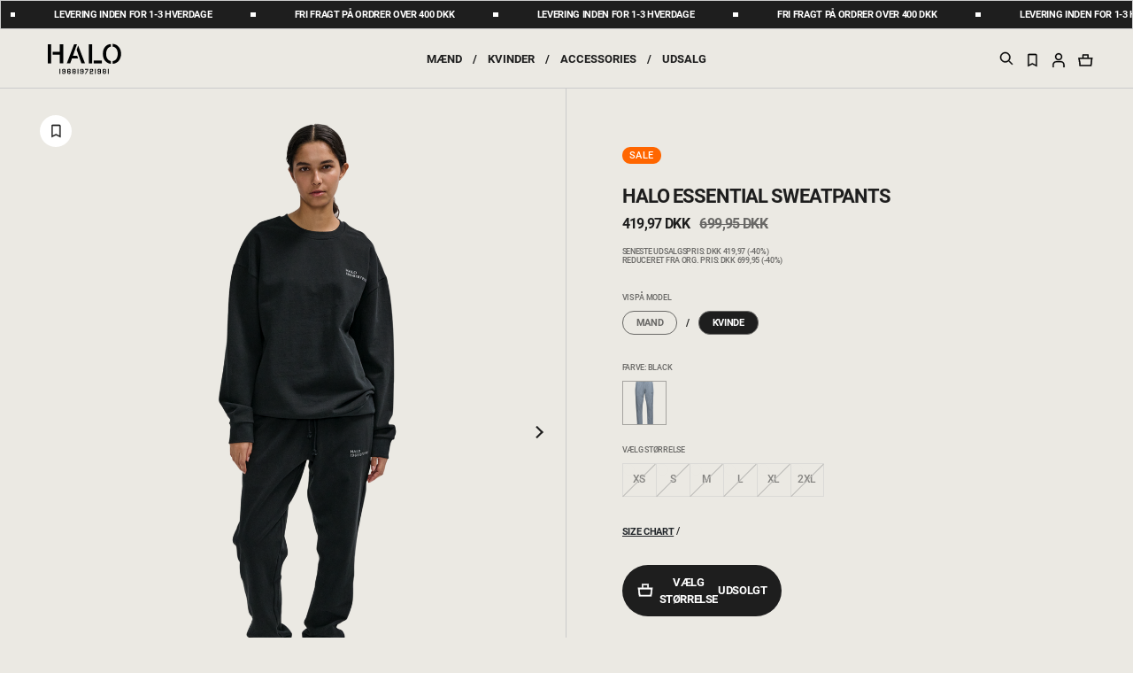

--- FILE ---
content_type: text/html;charset=UTF-8
request_url: https://www.newlinehalo.dk/halo-essential-sweatpants-black/610559-2001.html?cid=undefined&imageRule=Women
body_size: 24635
content:
<!DOCTYPE html>
<html lang="da">
<head>
<link rel="dns-prefetch preconnect" href="https://p.cquotient.com" crossorigin>
<link rel="dns-prefetch preconnect" href="https://cdn.cquotient.com/js/v2" crossorigin>
<link rel="dns-prefetch preconnect" href="https://www.googletagmanager.com" crossorigin>
<link rel="dns-prefetch preconnect" href="https://www.google-analytics.com" crossorigin>
<link rel="dns-prefetch preconnect" href="https://510000369.collect.igodigital.com" crossorigin>
<link rel="dns-prefetch preconnect" href="https://policy.app.cookieinformation.com" crossorigin>
<link rel="preload" href="/on/demandware.static/Sites-halo-Site/-/default/dw2adac30b/fonts/Gibson/Gibson-Italic.woff2" as="font" />
<link rel="preload" href="/on/demandware.static/Sites-halo-Site/-/default/dwe63eb6f6/fonts/Gibson/Gibson-Regular.woff2" as="font" />
<link rel="preload" href="/on/demandware.static/Sites-halo-Site/-/default/dw27466268/fonts/Gibson/Gibson-SemiBold.woff2" as="font" />
<link rel="preload" href="/on/demandware.static/Sites-halo-Site/-/default/dwb64f15a6/fonts/Gibson/Gibson-Light.woff2" as="font" />
<link rel="preload" href="/on/demandware.static/Sites-halo-Site/-/da_DK/v1768877215009/css/fonts.css" as="style" onload="this.rel='stylesheet'" />
<!--[if gt IE 9]><!-->
<script>//common/scripts.isml</script>
<script defer type="text/javascript" src="/on/demandware.static/Sites-halo-Site/-/da_DK/v1768877215009/js/main.js"></script>

    <script defer type="text/javascript" src="/on/demandware.static/Sites-halo-Site/-/da_DK/v1768877215009/js/productDetail.js"
        
        >
    </script>

    <script defer type="text/javascript" src="/on/demandware.static/Sites-halo-Site/-/da_DK/v1768877215009/js/carousel.js"
        
        >
    </script>


<!--<![endif]-->
<meta charset=UTF-8>

<meta http-equiv="x-ua-compatible" content="ie=edge">

<meta name="viewport" content="width=device-width, initial-scale=1">

<title>HALO HALO ESSENTIAL SWEATPANTS - BLACK | newlinehalo.dk</title>

<meta name="description" content="Shop HALO HALO ESSENTIAL SWEATPANTS. Sweatpants. Se det store udvalg af test til Unisex voksne. Fri fragt over 400 DKK og levering inden for 1-3 hverdage."/>
<meta name="keywords" content="newlinehalo.com"/>





    
        <meta property="og:title" content="HALO HALO ESSENTIAL SWEATPANTS - BLACK | newlinehalo.dk">
    
        <meta property="og:description" content="Shop HALO HALO ESSENTIAL SWEATPANTS. Sweatpants. Se det store udvalg af test til Unisex voksne. Fri fragt over 400 DKK og levering inden for 1-3 hverdage.">
    
        <meta property="og:type" content="product">
    
        <meta property="og:url" content="https://www.newlinehalo.dk/halo-essential-sweatpants-black/610559-2001.html">
    
        <meta property="og:image" content="https://www.newlinehalo.dk/dw/image/v2/BDWL_PRD/on/demandware.static/-/Sites-halo-master-catalog/default/dwa868931b/images/packshot/610559-2001.png?sw=1028&amp;sh=1370&amp;sm=fit&amp;q=90">
    
        <meta property="og:image:width" content="1125">
    
        <meta property="og:image:height" content="1500">
    
        <meta property="og:locale" content="da_DK">
    
        <meta property="og:site_name" content="hummel&reg;">
    




<link rel="stylesheet" href="/on/demandware.static/Sites-halo-Site/-/da_DK/v1768877215009/css/global.css" />
<link rel="preload" href="/on/demandware.static/Sites-halo-Site/-/da_DK/v1768877215009/css/fonts.css" as="style" onload="this.rel='stylesheet'" />
<noscript>
    <link rel="stylesheet" href="/on/demandware.static/Sites-halo-Site/-/da_DK/v1768877215009/css/fonts.css"/>
    <link rel="stylesheet" href="/on/demandware.static/Sites-halo-Site/-/da_DK/v1768877215009/css/global.css"/>
</noscript>



    <link rel="stylesheet" href="/on/demandware.static/Sites-halo-Site/-/da_DK/v1768877215009/css/product/detail.css"  />


    <link rel="stylesheet" href="/on/demandware.static/Sites-halo-Site/-/da_DK/v1768877215009/css/experience/components/commerceLayouts/carousel.css" 
    media="print" onload="this.media='all'" />

    <link rel="stylesheet" href="/on/demandware.static/Sites-halo-Site/-/da_DK/v1768877215009/css/experience/components/commerceAssets/productTile.css" 
    media="print" onload="this.media='all'" />




<link rel="manifest" href="/on/demandware.static/Sites-halo-Site/-/default/dw16c65c6b/manifest.json"/>

<link rel="apple-touch-icon" sizes="180x180" href="/on/demandware.static/Sites-halo-Site/-/default/dwcb110960/images/favicons/apple-touch-icon.png" />
<link rel="icon" type="image/png" sizes="196x196" href="/on/demandware.static/Sites-halo-Site/-/default/dwee36fe12/images/favicons/favicon-196x196.png" />
<link rel="icon" type="image/png" sizes="128x128" href="/on/demandware.static/Sites-halo-Site/-/default/dwd004d171/images/favicons/favicon-128x128.png" />
<link rel="icon" type="image/png" sizes="96x96" href="/on/demandware.static/Sites-halo-Site/-/default/dw70dbe3f4/images/favicons/favicon-96x96.png" />
<link rel="icon" type="image/png" sizes="32x32" href="/on/demandware.static/Sites-halo-Site/-/default/dw82d8db39/images/favicons/favicon-32x32.png" />
<link rel="icon" type="image/png" sizes="16x16" href="/on/demandware.static/Sites-halo-Site/-/default/dw74cf3167/images/favicons/favicon-16x16.png" />
<link rel="manifest" href="/on/demandware.static/Sites-halo-Site/-/default/dwbe14f38f/images/favicons/site.webmanifest" />
<link rel="mask-icon" href="/on/demandware.static/Sites-halo-Site/-/default/dw38225fff/images/favicons/safari-pinned-tab.svg" color="#000" />
<meta name="msapplication-TileColor" content="#000" />
<meta name="theme-color" content="#000" />


    <script>
        if ('serviceWorker' in navigator) {
            window.addEventListener('load', function() {
                navigator.serviceWorker.register('/worker.js') // only for SB, to be updated f
                    .then(function(registration) {
                        // console.log('[Service Worker] Registered ! ');
                    });
            });
        }
    </script>




    
    <script>
    !function(e,t,n,r,o,i,u,c,a,l){a=n.getElementsByTagName("head")[0],(l=n.createElement("script")).async=1,l.src=t,a.appendChild(l),r=n.cookie;try{if(i=(" "+r).match(new RegExp("[; ]_tdbu=([^\\s;]*)")))for(u in o=decodeURI(i[1]).split("||"))(c=o[u].split("~~"))[1]&&(r.indexOf(c[0]+"=")>-1||(n.cookie=c[0]+"="+c[1]+";path=/;max-age=604800;domain=."+e,n.cookie="_1=1"))}catch(e){}
    }("newlinehalo.dk","https://tdep.newlinehalo.dk/zuoj.js",document)
    </script>


<!-- Start VWO Async SmartCode -->
<link rel="preconnect" href="https://dev.visualwebsiteoptimizer.com" />
<script type='text/javascript' id='vwoCode'>
window._vwo_code || (function() {
var account_id=860982,
version=2.1,
settings_tolerance=2000,
hide_element='body',
hide_element_style = 'opacity:0 !important;filter:alpha(opacity=0) !important;background:none !important',
/* DO NOT EDIT BELOW THIS LINE */
f=false,w=window,d=document,v=d.querySelector('#vwoCode'),cK='vwo'+account_id+'_settings',cc={};try{var c=JSON.parse(localStorage.getItem('vwo'+account_id+'_config'));cc=c&&typeof c==='object'?c:{}}catch(e){}var stT=cc.stT==='session'?w.sessionStorage:w.localStorage;code={use_existing_jquery:function(){return typeof use_existing_jquery!=='undefined'?use_existing_jquery:undefined},library_tolerance:function(){return typeof library_tolerance!=='undefined'?library_tolerance:undefined},settings_tolerance:function(){return cc.sT||settings_tolerance},hide_element_style:function(){return'{'+(cc.hES||hide_element_style)+'}'},hide_element:function(){if(performance.getEntriesByName('first-contentful-paint')[0]){return''}return typeof cc.hE==='string'?cc.hE:hide_element},getVersion:function(){return version},finish:function(e){if(!f){f=true;var t=d.getElementById('_vis_opt_path_hides');if(t)t.parentNode.removeChild(t);if(e)(new Image).src='https://dev.visualwebsiteoptimizer.com/ee.gif?a='+account_id+e}},finished:function(){return f},addScript:function(e){var t=d.createElement('script');t.type='text/javascript';if(e.src){t.src=e.src}else{t.text=e.text}d.getElementsByTagName('head')[0].appendChild(t)},load:function(e,t){var i=this.getSettings(),n=d.createElement('script'),r=this;t=t||{};if(i){n.textContent=i;d.getElementsByTagName('head')[0].appendChild(n);if(!w.VWO||VWO.caE){stT.removeItem(cK);r.load(e)}}else{var o=new XMLHttpRequest;o.open('GET',e,true);o.withCredentials=!t.dSC;o.responseType=t.responseType||'text';o.onload=function(){if(t.onloadCb){return t.onloadCb(o,e)}if(o.status===200){_vwo_code.addScript({text:o.responseText})}else{_vwo_code.finish('&e=loading_failure:'+e)}};o.onerror=function(){if(t.onerrorCb){return t.onerrorCb(e)}_vwo_code.finish('&e=loading_failure:'+e)};o.send()}},getSettings:function(){try{var e=stT.getItem(cK);if(!e){return}e=JSON.parse(e);if(Date.now()>e.e){stT.removeItem(cK);return}return e.s}catch(e){return}},init:function(){if(d.URL.indexOf('vwo_disable')>-1)return;var e=this.settings_tolerance();w._vwo_settings_timer=setTimeout(function(){_vwo_code.finish();stT.removeItem(cK)},e);var t;if(this.hide_element()!=='body'){t=d.createElement('style');var i=this.hide_element(),n=i?i+this.hide_element_style():'',r=d.getElementsByTagName('head')[0];t.setAttribute('id','_vis_opt_path_hides');v&&t.setAttribute('nonce',v.nonce);t.setAttribute('type','text/css');if(t.styleSheet)t.styleSheet.cssText=n;else t.appendChild(d.createTextNode(n));r.appendChild(t)}else{t=d.getElementsByTagName('head')[0];var n=d.createElement('div');n.style.cssText='z-index: 2147483647 !important;position: fixed !important;left: 0 !important;top: 0 !important;width: 100% !important;height: 100% !important;background: white !important;';n.setAttribute('id','_vis_opt_path_hides');n.classList.add('_vis_hide_layer');t.parentNode.insertBefore(n,t.nextSibling)}var o='https://dev.visualwebsiteoptimizer.com/j.php?a='+account_id+'&u='+encodeURIComponent(d.URL)+'&vn='+version;if(w.location.search.indexOf('_vwo_xhr')!==-1){this.addScript({src:o})}else{this.load(o+'&x=true')}}};w._vwo_code=code;code.init();})();
</script>
<!-- End VWO Async SmartCode -->


<!-- Cookie Information -->
<script id="CookieConsent" src="https://policy.app.cookieinformation.com/uc.js" data-culture="DA" data-gcm-version="2.0"></script><!-- End Cookie Information -->
<!-- Adservice Master Tag -->
<script async src="https://www.aservice.cloud/trc/mastertag"></script>
<script>
 window.asData = window.asData || [];
 function atag(){asData.push(arguments);}
 atag('init');
 atag('track', 'pageview');
</script>
<!-- End Adservice Master Tag -->
<script>
    window.pageAction = 'productshow';
    window.currencyCode = 'DKK';
    window.dataLayer = window.dataLayer || [];
    
    var excluded = ['orderconfirm', 'checkoutbegin'];

    if ( null || !sessionStorage.getItem('originalLocation')) {
        sessionStorage.setItem('originalLocation', location.href);
    }

    // function gtag() {
    //     dataLayer.push(arguments);
    // }

    // gtag('consent', 'default', { ad_storage: 'denied', analytics_storage: 'denied', wait_for_update: 500 });
    // gtag('set', 'ads_data_redaction', true);
    // gtag('set', 'url_passthrough', false);

    var ds = {"pageCountry":"DK","pagePlatform":"halo","environment":"prod","isFirstVisit":true,"lastClickedPromotion":"","pageType":"product","pageCategoryName":"HALO ESSENTIAL SWEATPANTS","pageSection":" > seo-pages > test"};
    delete ds.isFirstVisit;
    ds.pageSection =  ds.pageSection || location.pathname;
    ds.originalLocation = sessionStorage.getItem('originalLocation');
    ds.previousPageUrl = document.referrer || location.href;
    // push trackpageview first on purchase page
    if ( excluded.indexOf(window.pageAction) > -1 ) {
        dataLayer.push({
            "event": "trackPageview"
        });
    }

    dataLayer.push(ds);
    function updateGoogleConsent(adStorage, analyticsStorage) {
        gtag('consent', 'update', { ad_storage: adStorage ? "granted" : "denied", analytics_storage: analyticsStorage ? "granted" : "denied"});
    }

</script>


<script>
    window.dataLayer = window.dataLayer || [];
    dataLayer.push({"anonymousID":"669964cc00ace88906844cbecd","sid":"ryg8xmia8eE4Mzc_payCmitmDFiUljfhQfQ="});
    dataLayer.push({"userData":{"userId":"","ruid":"","customerType":"guest","loginStatus":"not logged in"}});
</script>


<script>
    if (excluded.indexOf(window.pageAction) === -1 ) {
        dataLayer.push({
            "event": "trackPageview"
        });
    }
</script>

<!-- Google Tag Manager -->
<script>(function(w,d,s,l,i){w[l]=w[l]||[];w[l].push({'gtm.start':
new Date().getTime(),event:'gtm.js'});var f=d.getElementsByTagName(s)[0],
j=d.createElement(s),dl=l!='dataLayer'?'&l='+l:'';j.async=true;j.src=
'https://www.googletagmanager.com/gtm.js?id='+i+dl;j.addEventListener('load',function(){var _ge = new CustomEvent('gtm_loaded', { bubbles: true });d.dispatchEvent(_ge);
});f.parentNode.insertBefore(j,f);
})(window,document,'script','dataLayer','GTM-MNLPN5T');</script>
<!-- End Google Tag Manager -->


<script defer src="/on/demandware.static/Sites-halo-Site/-/da_DK/v1768877215009/js/tagmanager.js"></script>



<link rel="stylesheet" href="/on/demandware.static/Sites-halo-Site/-/da_DK/v1768877215009/css/skin/skin.css" />

<!-- Start Clarity Code -->

<!-- End Clarity Code -->


<link rel="canonical" href="https://www.newlinehalo.dk/halo-essential-sweatpants-black/610559-2001.html"/>

<link rel="prefetch" href="/on/demandware.static/Sites-halo-Site/-/da_DK/v1768877215009/js/productDetail.js" as="script" />
<link rel="prefetch" href="/on/demandware.static/Sites-halo-Site/-/da_DK/v1768877215009/js/search.js" as="script" />
<link rel="prefetch" href="/on/demandware.static/Sites-halo-Site/-/da_DK/v1768877215009/css/product/detail.css" as="style" />
<link rel="prefetch" href="/on/demandware.static/Sites-halo-Site/-/da_DK/v1768877215009/css/search.css" as="style" />

    
        <link rel="alternate" hreflang="da-dk" href="https://www.newlinehalo.dk/halo-essential-sweatpants-black/610559-2001.html" />
    
        <link rel="alternate" hreflang="en-dk" href="https://www.newlinehalo.dk/en/halo-essential-sweatpants-black/610559-2001.html" />
    
        <link rel="alternate" hreflang="de-de" href="https://www.halo-official.de/halo-essential-sweatpants-black/610559-2001.html" />
    
        <link rel="alternate" hreflang="en-de" href="https://www.halo-official.de/en/halo-essential-sweatpants-black/610559-2001.html" />
    
        <link rel="alternate" hreflang="x-default" href="https://www.newlinehalo.com/halo-essential-sweatpants-black/610559-2001.html" />
    

<script type="text/javascript">//<!--
/* <![CDATA[ (head-active_data.js) */
var dw = (window.dw || {});
dw.ac = {
    _analytics: null,
    _events: [],
    _category: "",
    _searchData: "",
    _anact: "",
    _anact_nohit_tag: "",
    _analytics_enabled: "true",
    _timeZone: "Europe/Copenhagen",
    _capture: function(configs) {
        if (Object.prototype.toString.call(configs) === "[object Array]") {
            configs.forEach(captureObject);
            return;
        }
        dw.ac._events.push(configs);
    },
	capture: function() { 
		dw.ac._capture(arguments);
		// send to CQ as well:
		if (window.CQuotient) {
			window.CQuotient.trackEventsFromAC(arguments);
		}
	},
    EV_PRD_SEARCHHIT: "searchhit",
    EV_PRD_DETAIL: "detail",
    EV_PRD_RECOMMENDATION: "recommendation",
    EV_PRD_SETPRODUCT: "setproduct",
    applyContext: function(context) {
        if (typeof context === "object" && context.hasOwnProperty("category")) {
        	dw.ac._category = context.category;
        }
        if (typeof context === "object" && context.hasOwnProperty("searchData")) {
        	dw.ac._searchData = context.searchData;
        }
    },
    setDWAnalytics: function(analytics) {
        dw.ac._analytics = analytics;
    },
    eventsIsEmpty: function() {
        return 0 == dw.ac._events.length;
    }
};
/* ]]> */
// -->
</script>
<script type="text/javascript">//<!--
/* <![CDATA[ (head-cquotient.js) */
var CQuotient = window.CQuotient = {};
CQuotient.clientId = 'bdwl-halo';
CQuotient.realm = 'BDWL';
CQuotient.siteId = 'halo';
CQuotient.instanceType = 'prd';
CQuotient.locale = 'da_DK';
CQuotient.fbPixelId = '__UNKNOWN__';
CQuotient.activities = [];
CQuotient.cqcid='';
CQuotient.cquid='';
CQuotient.cqeid='';
CQuotient.cqlid='';
CQuotient.apiHost='api.cquotient.com';
/* Turn this on to test against Staging Einstein */
/* CQuotient.useTest= true; */
CQuotient.useTest = ('true' === 'false');
CQuotient.initFromCookies = function () {
	var ca = document.cookie.split(';');
	for(var i=0;i < ca.length;i++) {
	  var c = ca[i];
	  while (c.charAt(0)==' ') c = c.substring(1,c.length);
	  if (c.indexOf('cqcid=') == 0) {
		CQuotient.cqcid=c.substring('cqcid='.length,c.length);
	  } else if (c.indexOf('cquid=') == 0) {
		  var value = c.substring('cquid='.length,c.length);
		  if (value) {
		  	var split_value = value.split("|", 3);
		  	if (split_value.length > 0) {
			  CQuotient.cquid=split_value[0];
		  	}
		  	if (split_value.length > 1) {
			  CQuotient.cqeid=split_value[1];
		  	}
		  	if (split_value.length > 2) {
			  CQuotient.cqlid=split_value[2];
		  	}
		  }
	  }
	}
}
CQuotient.getCQCookieId = function () {
	if(window.CQuotient.cqcid == '')
		window.CQuotient.initFromCookies();
	return window.CQuotient.cqcid;
};
CQuotient.getCQUserId = function () {
	if(window.CQuotient.cquid == '')
		window.CQuotient.initFromCookies();
	return window.CQuotient.cquid;
};
CQuotient.getCQHashedEmail = function () {
	if(window.CQuotient.cqeid == '')
		window.CQuotient.initFromCookies();
	return window.CQuotient.cqeid;
};
CQuotient.getCQHashedLogin = function () {
	if(window.CQuotient.cqlid == '')
		window.CQuotient.initFromCookies();
	return window.CQuotient.cqlid;
};
CQuotient.trackEventsFromAC = function (/* Object or Array */ events) {
try {
	if (Object.prototype.toString.call(events) === "[object Array]") {
		events.forEach(_trackASingleCQEvent);
	} else {
		CQuotient._trackASingleCQEvent(events);
	}
} catch(err) {}
};
CQuotient._trackASingleCQEvent = function ( /* Object */ event) {
	if (event && event.id) {
		if (event.type === dw.ac.EV_PRD_DETAIL) {
			CQuotient.trackViewProduct( {id:'', alt_id: event.id, type: 'raw_sku'} );
		} // not handling the other dw.ac.* events currently
	}
};
CQuotient.trackViewProduct = function(/* Object */ cqParamData){
	var cq_params = {};
	cq_params.cookieId = CQuotient.getCQCookieId();
	cq_params.userId = CQuotient.getCQUserId();
	cq_params.emailId = CQuotient.getCQHashedEmail();
	cq_params.loginId = CQuotient.getCQHashedLogin();
	cq_params.product = cqParamData.product;
	cq_params.realm = cqParamData.realm;
	cq_params.siteId = cqParamData.siteId;
	cq_params.instanceType = cqParamData.instanceType;
	cq_params.locale = CQuotient.locale;
	
	if(CQuotient.sendActivity) {
		CQuotient.sendActivity(CQuotient.clientId, 'viewProduct', cq_params);
	} else {
		CQuotient.activities.push({activityType: 'viewProduct', parameters: cq_params});
	}
};
/* ]]> */
// -->
</script>


   <script type="application/ld+json">
        {"@context":"http://schema.org/","@type":"Product","name":"HALO ESSENTIAL SWEATPANTS","description":"HALO ESSENTIAL SWEATPANTS er fremstillet i økologisk bomuld, og udstyret med sidelommer, justerbar talje og ankelkanter. Med printet logo og tryk på benet.","mpn":"610559-2001","sku":"610559-2001","image":["https://www.newlinehalo.dk/dw/image/v2/BDWL_PRD/on/demandware.static/-/Sites-halo-master-catalog/default/dwee3deed4/images/model/610559-2001_M_B.png?sw=1028&sh=1370&q=90","https://www.newlinehalo.dk/dw/image/v2/BDWL_PRD/on/demandware.static/-/Sites-halo-master-catalog/default/dwa249a4be/images/model/610559-2001_M_D.png?sw=1028&sh=1370&q=90","https://www.newlinehalo.dk/dw/image/v2/BDWL_PRD/on/demandware.static/-/Sites-halo-master-catalog/default/dwc766aa84/images/model/610559-2001_M_F.png?sw=1028&sh=1370&q=90","https://www.newlinehalo.dk/dw/image/v2/BDWL_PRD/on/demandware.static/-/Sites-halo-master-catalog/default/dw8ee281cd/images/model/610559-2001_M_H.png?sw=1028&sh=1370&q=90","https://www.newlinehalo.dk/dw/image/v2/BDWL_PRD/on/demandware.static/-/Sites-halo-master-catalog/default/dwacb137fc/images/model/610559-2001_M_J.png?sw=1028&sh=1370&q=90","https://www.newlinehalo.dk/dw/image/v2/BDWL_PRD/on/demandware.static/-/Sites-halo-master-catalog/default/dw3c0fa53a/images/model/610559-2001_W_C.png?sw=1028&sh=1370&q=90","https://www.newlinehalo.dk/dw/image/v2/BDWL_PRD/on/demandware.static/-/Sites-halo-master-catalog/default/dw38c839f2/images/model/610559-2001_W_E.png?sw=1028&sh=1370&q=90","https://www.newlinehalo.dk/dw/image/v2/BDWL_PRD/on/demandware.static/-/Sites-halo-master-catalog/default/dw07915712/images/model/610559-2001_W_G.png?sw=1028&sh=1370&q=90","https://www.newlinehalo.dk/dw/image/v2/BDWL_PRD/on/demandware.static/-/Sites-halo-master-catalog/default/dw230eb075/images/model/610559-2001_W_I.png?sw=1028&sh=1370&q=90","https://www.newlinehalo.dk/dw/image/v2/BDWL_PRD/on/demandware.static/-/Sites-halo-master-catalog/default/dwa868931b/images/packshot/610559-2001.png?sw=1028&sh=1370&sm=fit&q=90","https://www.newlinehalo.dk/dw/image/v2/BDWL_PRD/on/demandware.static/-/Sites-halo-master-catalog/default/dw9e16a1f4/images/packshot/610559-2001_1.png?sw=1028&sh=1370&sm=fit&q=90","https://www.newlinehalo.dk/dw/image/v2/BDWL_PRD/on/demandware.static/-/Sites-halo-master-catalog/default/dw4f08491c/images/packshot/610559-2001_2.png?sw=1028&sh=1370&sm=fit&q=90"],"offers":{"url":{},"@type":"Offer","priceCurrency":"DKK","price":"419.97","availability":"http://schema.org/OutOfStock"},"brand":{"@type":"Thing","name":"Hummel"},"material":"100% organic cotton"}
    </script>


</head>
<body>
<!-- Google Tag Manager (noscript) -->
<noscript><iframe src="https://www.googletagmanager.com/ns.html?id=GTM-MNLPN5T"
height="0" width="0" style="display:none;visibility:hidden"></iframe></noscript>
<!-- End Google Tag Manager (noscript) -->

<div class="page" data-action="Product-Show" data-querystring="cid=undefined&amp;imageRule=Women&amp;pid=610559-2001" >





<header class="main-header">
    <a href="#maincontent" class="skip" aria-label="Go to main menu">Go to main menu</a>
<a href="#footercontent" class="skip" aria-label="Go to footer ">Go to footer </a>
    
    
    
    <div class="header-banner" data-page="false" data-page-plp="false">
        <div class="navbar-header container-fluid" data-gtmnav="header-nav-bar">
            <div class="row align-items-center">
                <div class="col-12 text-center p-0">
                    <div class="content w-100 ">
                        
	 


	  

<script src="https://cdnjs.cloudflare.com/ajax/libs/gsap/3.8.0/gsap.min.js"> defer></script>

<div class="html-slot-container">
    
        <div class="marquee js-marquee">
            <div class="marquee__inner">
                
                    <span class="marquee__item">FRI FRAGT PÅ ORDRER OVER 400 DKK</span>
                
                    <span class="marquee__item">LEVERING INDEN FOR 1-3 HVERDAGE</span>
                
            </div>
        </div>
    
</div>

 
	
                    </div>
                </div>
            </div>
        </div>
    </div>

    
    <nav id="header-navigation" data-gtmnav="header-navigation"
        class="header-navigation ">
        <div class="header container-fluid">
            <div class="row align-items-center mx-lg-4">

                
                <div class="col-xl-2 col-lg-2 d-none d-lg-block logo-index">
                    
    
    <div class="content-asset"><!-- dwMarker="content" dwContentID="3f914a13db86b5e349e5027627" -->
        <a class="logo-home" href="https://www.newlinehalo.dk/" title="newlinehalo.dk">
<img alt="newlinehalo.dk" loading="lazy" src="https://www.newlinehalo.dk/on/demandware.static/-/Sites-halo-Library/default/dw337e1b9b/homepage/HALO_LOGO.svg" title="" /> 
</a>
    </div> <!-- End content-asset -->



                </div>
                
                <div class="main-menu col-xl-8 col-lg-8 navbar-toggleable-md menu-toggleable-left multilevel-dropdown d-none d-lg-block"
                    id="sg-navbar-collapse">
                    <nav class="navbar navbar-expand-md bg-inverse">
    <div class="close-menu clearfix d-lg-none">
        <div class="back pull-left">
            <button role="button" aria-label="Back to previous menu">
                <span class="caret-left"></span>
                Back
            </button>
        </div>
        <div class="close-button pull-right">
            <button role="button" aria-label="Close Menu">
                Close
                <span aria-hidden="true">&times;</span>
            </button>
        </div>
    </div>
    
    
    <div class="menu-group" role="navigation">
        <ul class="nav navbar-nav text-uppercase flex-lg-nowrap" role="menu">
            
                
                    
                        <li class="nav-item dropdown" role="presentation">
                            <a href="/maend"
                            data-gtm-action="men" id="men" class="nav-link dropdown-toggle"
                            role="button" data-toggle="dropdown" aria-haspopup="true" aria-expanded="false"
                            tabindex="0">M&aelig;nd</a>
                            
                            <div class="dropdown-menu">
    <div class="container-fluid">
        
        
        


        <div class="row">
            
                <div class="col d-flex flex-column">
                    
                        
                            <div class="d-flex align-items-center pb-2">
                                <div>
                                    <a href="/maend/nyheder" data-gtm-action="mens-new-in" class="category"
                                        id="mens-new-in">Nyheder</a>
                                </div>
                                
                                
                            </div>
                        
                    
                        
                    
                        
                    
                        
                            <div class="d-flex align-items-center pb-2">
                                <div>
                                    <a href="/maend/vinterjakker" data-gtm-action="mens-highlighted-winterjackets" class="category"
                                        id="mens-highlighted-winterjackets">Vinterjakker</a>
                                </div>
                                
                                
                            </div>
                        
                    
                </div>
            

            

            
                
            
                
                    <div class="col d-flex flex-column categories full-width">
                        <div class="d-flex align-items-center pb-2">
                            <div>
                                <a href="/maend/toej" class="category view-all" data-gtm-action="mens-clothing"
                                    id="mens-clothing">T&oslash;j</a>
                                
                            </div>
                            
                        </div>
                        
                            <div class="d-flex align-items-center pb-2">
                                <div>
                                    <a class="sub-category" href="/maend/toej/t-shirts"
                                        data-gtm-action="mens-clothing-t-shirts and tank tops"
                                        id="mens-clothing-t-shirts and tank tops">T-shirts</a>
                                </div>
                                
                            </div>
                        
                            <div class="d-flex align-items-center pb-2">
                                <div>
                                    <a class="sub-category" href="/maend/toej/troejer"
                                        data-gtm-action="mens-clothing-sweatshirts"
                                        id="mens-clothing-sweatshirts">Tr&oslash;jer</a>
                                </div>
                                
                            </div>
                        
                            <div class="d-flex align-items-center pb-2">
                                <div>
                                    <a class="sub-category" href="/maend/toej/bukser"
                                        data-gtm-action="mens-clothing-pants-and-tights"
                                        id="mens-clothing-pants-and-tights">Bukser</a>
                                </div>
                                
                            </div>
                        
                            <div class="d-flex align-items-center pb-2">
                                <div>
                                    <a class="sub-category" href="/maend/toej/shorts"
                                        data-gtm-action="mens-clothing-shorts"
                                        id="mens-clothing-shorts">Shorts</a>
                                </div>
                                
                            </div>
                        
                            <div class="d-flex align-items-center pb-2">
                                <div>
                                    <a class="sub-category" href="/maend/toej/jakker-og-veste"
                                        data-gtm-action="mens-clothing-jackets and vests"
                                        id="mens-clothing-jackets and vests">Jakker og veste</a>
                                </div>
                                
                            </div>
                        
                            <div class="d-flex align-items-center pb-2">
                                <div>
                                    <a class="sub-category" href="/maend/toej/fleece"
                                        data-gtm-action="mens-fleece"
                                        id="mens-fleece">Fleece</a>
                                </div>
                                
                            </div>
                        
                        
                    </div>
                
            
                
                    <div class="col d-flex flex-column categories full-width">
                        <div class="d-flex align-items-center pb-2">
                            <div>
                                <a href="/maend/kategorier" class="category view-all" data-gtm-action="mens-category"
                                    id="mens-category">Kategorier</a>
                                
                            </div>
                            
                        </div>
                        
                            <div class="d-flex align-items-center pb-2">
                                <div>
                                    <a class="sub-category" href="/maend/kategorier/sko"
                                        data-gtm-action="mens-shoes"
                                        id="mens-shoes">Sko</a>
                                </div>
                                
                            </div>
                        
                            <div class="d-flex align-items-center pb-2">
                                <div>
                                    <a class="sub-category" href="/maend/kategorier/activewear"
                                        data-gtm-action="mens-training"
                                        id="mens-training">Activewear</a>
                                </div>
                                
                            </div>
                        
                            <div class="d-flex align-items-center pb-2">
                                <div>
                                    <a class="sub-category" href="/maend/kategorier/rainwear"
                                        data-gtm-action="mens-built-for-rain"
                                        id="mens-built-for-rain">Rainwear</a>
                                </div>
                                
                            </div>
                        
                            <div class="d-flex align-items-center pb-2">
                                <div>
                                    <a class="sub-category" href="/maend/kategorier/outdoor"
                                        data-gtm-action="mens-outdoor"
                                        id="mens-outdoor">Outdoor</a>
                                </div>
                                
                            </div>
                        
                            <div class="d-flex align-items-center pb-2">
                                <div>
                                    <a class="sub-category" href="/maend/kategorier/running"
                                        data-gtm-action="mens-category-running"
                                        id="mens-category-running">Running</a>
                                </div>
                                
                            </div>
                        
                        
                    </div>
                
            
                
            
            

            
                
                    <div class="col d-flex flex-column pr-1 position-relative tile">
                        
                        <a href="/maend/nyheder">
                            <img class="tile-img" alt="Tile1" src="https://www.newlinehalo.dk/on/demandware.static/-/Sites-halo-storefront-catalog/default/dwce1f81c0/Menu tile images/HALO_megadropdown_mens_new_SS26.jpg" />
                        </a>
                        <div class="tile-center-label">THE SS26 COLLECTION</div>
                        <div class="tile-bottom-left-label"></div>
                        <div class="tile-bottom-right-label">
                            <a href="/maend/nyheder">
                                <img loading="lazy" src="/on/demandware.static/Sites-halo-Site/-/default/dwb2284634/images/icons/tile-link.svg"
                                    alt="link" />
                            </a>
                        </div>
                    </div>

                
            

            
                
            


            
            
        </div>
    </div>
</div>
                        </li>
                        <li class="nav-item separator-item">
                            <span class="nav-link separator">/</span>
                        </li>
                    
                
                    
                        <li class="nav-item dropdown" role="presentation">
                            <a href="/kvinder"
                            data-gtm-action="women" id="women" class="nav-link dropdown-toggle"
                            role="button" data-toggle="dropdown" aria-haspopup="true" aria-expanded="false"
                            tabindex="0">Kvinder</a>
                            
                            <div class="dropdown-menu">
    <div class="container-fluid">
        
        
        


        <div class="row">
            
                <div class="col d-flex flex-column">
                    
                        
                            <div class="d-flex align-items-center pb-2">
                                <div>
                                    <a href="/kvinder/nyheder" data-gtm-action="womens-new-in" class="category"
                                        id="womens-new-in">Nyheder</a>
                                </div>
                                
                                
                            </div>
                        
                    
                        
                    
                        
                    
                        
                            <div class="d-flex align-items-center pb-2">
                                <div>
                                    <a href="/kvinder/vinterjakker" data-gtm-action="womens-highlighted-winterjackets" class="category"
                                        id="womens-highlighted-winterjackets">Vinterjakker</a>
                                </div>
                                
                                
                            </div>
                        
                    
                </div>
            

            

            
                
            
                
                    <div class="col d-flex flex-column categories full-width">
                        <div class="d-flex align-items-center pb-2">
                            <div>
                                <a href="/kvinder/toej" class="category view-all" data-gtm-action="womens-clothing"
                                    id="womens-clothing">T&oslash;j</a>
                                
                            </div>
                            
                        </div>
                        
                            <div class="d-flex align-items-center pb-2">
                                <div>
                                    <a class="sub-category" href="/kvinder/toej/t-shirts"
                                        data-gtm-action="womens-clothing-t-shirts"
                                        id="womens-clothing-t-shirts">T-shirts</a>
                                </div>
                                
                            </div>
                        
                            <div class="d-flex align-items-center pb-2">
                                <div>
                                    <a class="sub-category" href="/kvinder/toej/toppe"
                                        data-gtm-action="womens-clothing-tops"
                                        id="womens-clothing-tops">Toppe</a>
                                </div>
                                
                            </div>
                        
                            <div class="d-flex align-items-center pb-2">
                                <div>
                                    <a class="sub-category" href="/kvinder/toej/troejer"
                                        data-gtm-action="womens-clothing-sweatshirts"
                                        id="womens-clothing-sweatshirts">Tr&oslash;jer</a>
                                </div>
                                
                            </div>
                        
                            <div class="d-flex align-items-center pb-2">
                                <div>
                                    <a class="sub-category" href="/kvinder/toej/tights"
                                        data-gtm-action="womens-clothing-tights"
                                        id="womens-clothing-tights">Tights</a>
                                </div>
                                
                            </div>
                        
                            <div class="d-flex align-items-center pb-2">
                                <div>
                                    <a class="sub-category" href="/kvinder/toej/bukser"
                                        data-gtm-action="womens-clothing-pants"
                                        id="womens-clothing-pants">Bukser</a>
                                </div>
                                
                            </div>
                        
                            <div class="d-flex align-items-center pb-2">
                                <div>
                                    <a class="sub-category" href="/kvinder/toej/shorts"
                                        data-gtm-action="womens-clothing-shorts"
                                        id="womens-clothing-shorts">Shorts</a>
                                </div>
                                
                            </div>
                        
                            <div class="d-flex align-items-center pb-2">
                                <div>
                                    <a class="sub-category" href="/kvinder/toej/jakker-og-veste"
                                        data-gtm-action="womens-clothing-jackets and vests"
                                        id="womens-clothing-jackets and vests">Jakker og veste</a>
                                </div>
                                
                            </div>
                        
                            <div class="d-flex align-items-center pb-2">
                                <div>
                                    <a class="sub-category" href="/kvinder/toej/fleece"
                                        data-gtm-action="womens-fleece"
                                        id="womens-fleece">Fleece</a>
                                </div>
                                
                            </div>
                        
                        
                    </div>
                
            
                
                    <div class="col d-flex flex-column categories full-width">
                        <div class="d-flex align-items-center pb-2">
                            <div>
                                <a href="/kvinder/kategorier" class="category view-all" data-gtm-action="womens-categories"
                                    id="womens-categories">Kategorier</a>
                                
                            </div>
                            
                        </div>
                        
                            <div class="d-flex align-items-center pb-2">
                                <div>
                                    <a class="sub-category" href="/kvinder/kategorier/sko"
                                        data-gtm-action="women-shoes"
                                        id="women-shoes">Sko</a>
                                </div>
                                
                            </div>
                        
                            <div class="d-flex align-items-center pb-2">
                                <div>
                                    <a class="sub-category" href="/kvinder/kategorier/activewear"
                                        data-gtm-action="womens-training"
                                        id="womens-training">Activewear</a>
                                </div>
                                
                            </div>
                        
                            <div class="d-flex align-items-center pb-2">
                                <div>
                                    <a class="sub-category" href="/kvinder/kategorier/rainwear"
                                        data-gtm-action="womens-built-for-rain"
                                        id="womens-built-for-rain">Rainwear</a>
                                </div>
                                
                            </div>
                        
                            <div class="d-flex align-items-center pb-2">
                                <div>
                                    <a class="sub-category" href="/kvinder/kategorier/outdoor"
                                        data-gtm-action="womens-outdoor"
                                        id="womens-outdoor">Outdoor</a>
                                </div>
                                
                            </div>
                        
                            <div class="d-flex align-items-center pb-2">
                                <div>
                                    <a class="sub-category" href="/kvinder/kategorier/running"
                                        data-gtm-action="womens-category-running"
                                        id="womens-category-running">Running</a>
                                </div>
                                
                            </div>
                        
                        
                    </div>
                
            
                
            
            

            
                
                    <div class="col d-flex flex-column pr-1 position-relative tile">
                        
                        <a href="/kvinder/nyheder">
                            <img class="tile-img" alt="Tile1" src="https://www.newlinehalo.dk/on/demandware.static/-/Sites-halo-storefront-catalog/default/dw9ca43e57/Menu tile images/HALO_megadropdown_womens_new_SS26.jpg" />
                        </a>
                        <div class="tile-center-label">THE SS26  COLLECTION</div>
                        <div class="tile-bottom-left-label"></div>
                        <div class="tile-bottom-right-label">
                            <a href="/kvinder/nyheder">
                                <img loading="lazy" src="/on/demandware.static/Sites-halo-Site/-/default/dwb2284634/images/icons/tile-link.svg"
                                    alt="link" />
                            </a>
                        </div>
                    </div>

                
            

            
                
            


            
            
        </div>
    </div>
</div>
                        </li>
                        <li class="nav-item separator-item">
                            <span class="nav-link separator">/</span>
                        </li>
                    
                
                    
                        <li class="nav-item dropdown" role="presentation">
                            <a href="/accessories"
                            data-gtm-action="accessories" id="accessories" class="nav-link dropdown-toggle"
                            role="button" data-toggle="dropdown" aria-haspopup="true" aria-expanded="false"
                            tabindex="0">Accessories</a>
                            
                            <div class="dropdown-menu">
    <div class="container-fluid">
        
        
        


        <div class="row">
            
                <div class="col d-flex flex-column">
                    
                        
                    
                        
                            <div class="d-flex align-items-center pb-2">
                                <div>
                                    <a href="/accessories/tasker" data-gtm-action="Bags" class="category"
                                        id="Bags">Tasker</a>
                                </div>
                                
                                
                            </div>
                        
                    
                        
                            <div class="d-flex align-items-center pb-2">
                                <div>
                                    <a href="/accessories/hatte" data-gtm-action="Hats" class="category"
                                        id="Hats">Hatte</a>
                                </div>
                                
                                
                            </div>
                        
                    
                        
                            <div class="d-flex align-items-center pb-2">
                                <div>
                                    <a href="/accessories/solbriller" data-gtm-action="Sunglasses" class="category"
                                        id="Sunglasses">Solbriller</a>
                                </div>
                                
                                
                            </div>
                        
                    
                        
                            <div class="d-flex align-items-center pb-2">
                                <div>
                                    <a href="/accessories/handsker-og-halstoerklaeder" data-gtm-action="gloves-and-scarves" class="category"
                                        id="gloves-and-scarves">Handsker og halst&oslash;rkl&aelig;der</a>
                                </div>
                                
                                
                            </div>
                        
                    
                        
                            <div class="d-flex align-items-center pb-2">
                                <div>
                                    <a href="/accessories/stroemper" data-gtm-action="Socks" class="category"
                                        id="Socks">Str&oslash;mper</a>
                                </div>
                                
                                
                            </div>
                        
                    
                        
                            <div class="d-flex align-items-center pb-2">
                                <div>
                                    <a href="/accessories/vandflasker" data-gtm-action="Water bottles" class="category"
                                        id="Water bottles">Vandflasker</a>
                                </div>
                                
                                
                            </div>
                        
                    
                </div>
            

            

            
                
                    <div class="col d-flex flex-column categories full-width">
                        <div class="d-flex align-items-center pb-2">
                            <div>
                                <a href="/accessories/sko" class="category view-all" data-gtm-action="Shoes"
                                    id="Shoes">Sko</a>
                                
                            </div>
                            
                        </div>
                        
                        
                    </div>
                
            
                
            
                
            
                
            
                
            
                
            
                
            
            

            
                
                    <div class="col d-flex flex-column pr-1 position-relative tile">
                        
                        <a href="/accessories/tasker">
                            <img class="tile-img" alt="Tile1" src="https://www.newlinehalo.dk/on/demandware.static/-/Sites-halo-storefront-catalog/default/dwd5cb0485/Menu tile images/HALO_megadropdown_accessories_bags_SS26.jpg" />
                        </a>
                        <div class="tile-center-label">SEASONAL BAGS</div>
                        <div class="tile-bottom-left-label"></div>
                        <div class="tile-bottom-right-label">
                            <a href="/accessories/tasker">
                                <img loading="lazy" src="/on/demandware.static/Sites-halo-Site/-/default/dwb2284634/images/icons/tile-link.svg"
                                    alt="link" />
                            </a>
                        </div>
                    </div>

                
            

            
                
                    <div class="col d-flex flex-column pl-1 position-relative tile">
                        <a href="/halo-trail-sneaker.html">
                            <img class="tile-img" alt="Tile2" src="https://www.newlinehalo.dk/on/demandware.static/-/Sites-halo-storefront-catalog/default/dwa9e622a7/Menu tile images/HALO_megadropdown_accessories_shoes_SS26.jpg" />
                        </a>
                        <div class="tile-center-label">THE HALO TRAIL SNEAKER</div>
                        <div class="tile-bottom-left-label"></div>
                        <div class="tile-bottom-right-label">
                            <a href="/halo-trail-sneaker.html">
                                <img loading="lazy" src="/on/demandware.static/Sites-halo-Site/-/default/dwb2284634/images/icons/tile-link.svg"
                                    alt="link" />
                            </a>
                        </div>
                    </div>
                
            


            
            
        </div>
    </div>
</div>
                        </li>
                        <li class="nav-item separator-item">
                            <span class="nav-link separator">/</span>
                        </li>
                    
                
                    
                        <li class="nav-item dropdown" role="presentation">
                            <a href="/udsalg"
                            data-gtm-action="halo-sale" id="halo-sale" class="nav-link dropdown-toggle"
                            role="button" data-toggle="dropdown" aria-haspopup="true" aria-expanded="false"
                            tabindex="0">Udsalg</a>
                            
                            <div class="dropdown-menu">
    <div class="container-fluid">
        
        
        


        <div class="row">
            

            

            
                
                    <div class="col d-flex flex-column categories full-width">
                        <div class="d-flex align-items-center pb-2">
                            <div>
                                <a href="/udsalg/overdele" class="category view-all" data-gtm-action="halo-sale-tops"
                                    id="halo-sale-tops">Overdele</a>
                                
                            </div>
                            
                        </div>
                        
                        
                    </div>
                
            
                
                    <div class="col d-flex flex-column categories full-width">
                        <div class="d-flex align-items-center pb-2">
                            <div>
                                <a href="/udsalg/underdele" class="category view-all" data-gtm-action="halo-sale-bottoms"
                                    id="halo-sale-bottoms">Underdele</a>
                                
                            </div>
                            
                        </div>
                        
                        
                    </div>
                
            
                
                    <div class="col d-flex flex-column categories full-width">
                        <div class="d-flex align-items-center pb-2">
                            <div>
                                <a href="/udsalg/overtoej" class="category view-all" data-gtm-action="halo-sale-outerwear"
                                    id="halo-sale-outerwear">Overt&oslash;j</a>
                                
                            </div>
                            
                        </div>
                        
                        
                    </div>
                
            
                
                    <div class="col d-flex flex-column categories full-width">
                        <div class="d-flex align-items-center pb-2">
                            <div>
                                <a href="/udsalg/accessories" class="category view-all" data-gtm-action="halo-sale-accessories"
                                    id="halo-sale-accessories">Accessories</a>
                                
                            </div>
                            
                        </div>
                        
                        
                    </div>
                
            
                
                    <div class="col d-flex flex-column categories full-width">
                        <div class="d-flex align-items-center pb-2">
                            <div>
                                <a href="/udsalg/bukser" class="category view-all" data-gtm-action="halo-sale-pants"
                                    id="halo-sale-pants">Bukser</a>
                                
                            </div>
                            
                        </div>
                        
                        
                    </div>
                
            
                
                    <div class="col d-flex flex-column categories full-width">
                        <div class="d-flex align-items-center pb-2">
                            <div>
                                <a href="/udsalg/t-shirts" class="category view-all" data-gtm-action="halo-sale-t-shirts"
                                    id="halo-sale-t-shirts">T-shirts</a>
                                
                            </div>
                            
                        </div>
                        
                        
                    </div>
                
            
            

            
                
            

            
                
            


            
            
        </div>
    </div>
</div>
                        </li>
                        <li class="nav-item separator-item">
                            <span class="nav-link separator">/</span>
                        </li>
                    
                
            
        </ul>
    </div>
</nav>
                </div>

                
                <div class="col-xl-2 col-lg-2 navbar-actions">
                    <div class="row align-items-center justify-content-center justify-content-lg-end flex-lg-nowrap">
                        <div class="col-6 col-sm-8 col-md-9 d-block d-lg-none logo-index">
                            
    
    <div class="content-asset"><!-- dwMarker="content" dwContentID="3f914a13db86b5e349e5027627" -->
        <a class="logo-home" href="https://www.newlinehalo.dk/" title="newlinehalo.dk">
<img alt="newlinehalo.dk" loading="lazy" src="https://www.newlinehalo.dk/on/demandware.static/-/Sites-halo-Library/default/dw337e1b9b/homepage/HALO_LOGO.svg" title="" /> 
</a>
    </div> <!-- End content-asset -->



                        </div>

                        <div class="header-search d-lg-none text-center search-mobile-nav">
                            <button class="btn js-search-mobile-btn search-box-mobile-btn" type="button"></button>
                        </div>
                        <div class="d-none d-lg-block search header-search js-search-desktop-block">
                            <div class="site-search">
    <div class="site-search-close-button-div">
        <button class="btn btn-close-search-mobile js-search-mobile-close-btn"></button>
    </div>
    <form role="search" action="/s%C3%B8g" method="get" name="simpleSearch">
        <input class="form-control search-field js-search-field"
            data-mobile-placeholder="What are you looking for?"
            data-desktop-placeholder="What are you looking for?"
            type="text" name="q" id="search-field" value="" role="combobox"
            onchange="this.setAttribute('value', this.value);" aria-describedby="search-assistive-text"
            aria-haspopup="listbox" aria-owns="search-results" aria-expanded="false" aria-autocomplete="list"
            aria-activedescendant="" aria-controls="search-results"
            aria-label="Enter keyword or Item no." autocomplete="off" />
        <label for="search-field" class="search-field-label d-none d-lg-block">
            S&oslash;g
        </label>
        <button type="reset" name="reset-button" class="icon-close reset-button d-none"
            aria-label="Clear search keywords"></button>
        <button type="submit" name="search-button" class="icon-search search-submit-btn"
                aria-label="Submit search keywords"></button>
        <div class="suggestions-wrapper" data-url="/on/demandware.store/Sites-halo-Site/da_DK/SearchServices-GetSuggestions?q="></div>
        <input type="hidden" value="da_DK" name="lang">
    </form>
</div>
                        </div>
                        <div class="text-center favourite header-wishlist header-icon" data-icon="header-icon"
                            data-action-url=" /on/demandware.store/Sites-halo-Site/da_DK/Wishlist-GetListJson">
                            <a class="favourite-link" href="https://www.newlinehalo.dk/favoritter" >
    <img loading="lazy" src="/on/demandware.static/Sites-halo-Site/-/default/dwf445c648/images/icons/favorites-white.svg" alt="Wishlist" />
</a>
                        </div>
                        <div class="d-none d-lg-block text-center navbar-account account header-icon" data-icon="header-icon">
                            
    <div class="user">
        <a href="https://www.newlinehalo.dk/logind" role="button" aria-label="Log ind p&aring; din konto">
            <i class="fa fa-sign-in" aria-hidden="true"></i>
            <img loading="lazy" src="/on/demandware.static/Sites-halo-Site/-/default/dwc8361991/images/icons/account_white.svg" alt="Account" />
            
        </a>
    </div>


                        </div>
                        <div class="text-center header-minicart header-icon" data-icon="header-icon">
                            <div class="minicart" data-action-url="/minikurv">
                                <div class="minicart-total">
    
        <a class="minicart-link" data-badge="[0]"
        href="https://www.newlinehalo.dk/kurv" title="My cart 0 items" aria-label="My cart 0 items"
        aria-haspopup="true">
        <img class="minicart-image" loading="lazy" src="/on/demandware.static/Sites-halo-Site/-/default/dwf30dd798/images/icons/cart_white.svg"
            alt="My cart 0 items" />
        </a>
    
</div>
<div class="popover popover-bottom"></div>
                            </div>
                        </div>
                        <div class="d-block d-lg-none text-center navbar-account account header-icon" data-icon="header-icon">
                            
    <div class="user">
        <a href="https://www.newlinehalo.dk/logind" role="button" aria-label="Log ind p&aring; din konto">
            <i class="fa fa-sign-in" aria-hidden="true"></i>
            <img loading="lazy" src="/on/demandware.static/Sites-halo-Site/-/default/dwc8361991/images/icons/account_white.svg" alt="Account" />
            
        </a>
    </div>


                        </div>
                        <div class="d-lg-none burger-menu header-burder-menu">
                            
                            <button class="mobile-navigation-overlay-toggler d-lg-none" type="button"
                                aria-controls="sg-navbar-collapse" aria-expanded="false" aria-label="Toggle navigation">
                                <img loading="lazy" class="nav-icon open-js"
                                    src="/on/demandware.static/Sites-halo-Site/-/default/dwab0795ce/images/icons/nav.svg" alt="Navigation" />
                                <img loading="lazy" class="nav-icon close-js"
                                    src="/on/demandware.static/Sites-halo-Site/-/default/dwe769aa2e/images/icons/close.svg" alt="Navigation" />
                            </button>
                        </div>
                    </div>
                </div>
            </div>
        </div>
    </nav>

    <div class="search-mobile d-none js-search-mobile-block">
        <div class="site-search">
    <div class="site-search-close-button-div">
        <button class="btn btn-close-search-mobile js-search-mobile-close-btn"></button>
    </div>
    <form role="search" action="/s%C3%B8g" method="get" name="simpleSearch">
        <input class="form-control search-field js-search-field"
            data-mobile-placeholder="What are you looking for?"
            data-desktop-placeholder="What are you looking for?"
            type="text" name="q" id="search-field" value="" role="combobox"
            onchange="this.setAttribute('value', this.value);" aria-describedby="search-assistive-text"
            aria-haspopup="listbox" aria-owns="search-results" aria-expanded="false" aria-autocomplete="list"
            aria-activedescendant="" aria-controls="search-results"
            aria-label="Enter keyword or Item no." autocomplete="off" />
        <label for="search-field" class="search-field-label d-none d-lg-block">
            S&oslash;g
        </label>
        <button type="reset" name="reset-button" class="icon-close reset-button d-none"
            aria-label="Clear search keywords"></button>
        <button type="submit" name="search-button" class="icon-search search-submit-btn"
                aria-label="Submit search keywords"></button>
        <div class="suggestions-wrapper" data-url="/on/demandware.store/Sites-halo-Site/da_DK/SearchServices-GetSuggestions?q="></div>
        <input type="hidden" value="da_DK" name="lang">
    </form>
</div>
    </div>

    <div class="js-tracedock-identify" data-tracedock="null"></div>

</header>


<div class="mobile-menu" id="mobile-navigation-overlay">
    
    <div class="category-navigation" data-gtmnav="header-nav">
        <ul class="large">
            
                
                    
                        <li>
                            <span id="men" class="mobile-menu-title accordion-title"
                                role="button">M&aelig;nd</span>
                            <ul class="small nested mobile-menu-content accordion-content" aria-expanded="false">
                                <li>
                                    <div class="category-back" role="button">
                                        <span class="accordion-title mobile-menu-title-back accordion-title-back"
                                            role="button">M&aelig;nd</span>
                                    </div>
                                </li>
                                
                                    <li class="category-item">
                                        
                                            <div class="category-label">
                                                <a href="/maend/nyheder" class="category"
                                                    data-gtm-action="mens-new-in" id="mens-new-in"
                                                    role="button">Nyheder</a>
                                                
                                            </div>
                                        
                                    </li>
                                
                                    <li class="category-item">
                                        
                                    </li>
                                
                                    <li class="category-item">
                                        
                                    </li>
                                
                                    <li class="category-item">
                                        
                                            <div class="category-label">
                                                <a href="/maend/vinterjakker" class="category"
                                                    data-gtm-action="mens-highlighted-winterjackets" id="mens-highlighted-winterjackets"
                                                    role="button">Vinterjakker</a>
                                                
                                            </div>
                                        
                                    </li>
                                

                                
                                    
            
                                    

                                        <li class="category-item-with-other-categories">

                                            
                                                
                                                <div class="category-label">
                                                    <div>
                                                        <a href="/maend/toej" class="category view-all"
                                                            data-gtm-action="mens-clothing"
                                                            id="men">T&oslash;j</a>
                                                    </div>
                                                    
                                                </div>
                                                
                                        <li class="sub-category-item">
                                            <div class="sub-category-label">
                                                <div>

                                                    <a href="/maend/toej/t-shirts" data-gtm-action="mens-clothing-t-shirts and tank tops"
                                                        class="sub-category" id="mens-clothing-t-shirts and tank tops"
                                                        role="button">T-shirts</a>
                                                </div>
                                                
                                            </div>
                                        </li>
                                
                                        <li class="sub-category-item">
                                            <div class="sub-category-label">
                                                <div>

                                                    <a href="/maend/toej/troejer" data-gtm-action="mens-clothing-sweatshirts"
                                                        class="sub-category" id="mens-clothing-sweatshirts"
                                                        role="button">Tr&oslash;jer</a>
                                                </div>
                                                
                                            </div>
                                        </li>
                                
                                        <li class="sub-category-item">
                                            <div class="sub-category-label">
                                                <div>

                                                    <a href="/maend/toej/bukser" data-gtm-action="mens-clothing-pants-and-tights"
                                                        class="sub-category" id="mens-clothing-pants-and-tights"
                                                        role="button">Bukser</a>
                                                </div>
                                                
                                            </div>
                                        </li>
                                
                                        <li class="sub-category-item">
                                            <div class="sub-category-label">
                                                <div>

                                                    <a href="/maend/toej/shorts" data-gtm-action="mens-clothing-shorts"
                                                        class="sub-category" id="mens-clothing-shorts"
                                                        role="button">Shorts</a>
                                                </div>
                                                
                                            </div>
                                        </li>
                                
                                        <li class="sub-category-item">
                                            <div class="sub-category-label">
                                                <div>

                                                    <a href="/maend/toej/jakker-og-veste" data-gtm-action="mens-clothing-jackets and vests"
                                                        class="sub-category" id="mens-clothing-jackets and vests"
                                                        role="button">Jakker og veste</a>
                                                </div>
                                                
                                            </div>
                                        </li>
                                
                                        <li class="sub-category-item">
                                            <div class="sub-category-label">
                                                <div>

                                                    <a href="/maend/toej/fleece" data-gtm-action="mens-fleece"
                                                        class="sub-category" id="mens-fleece"
                                                        role="button">Fleece</a>
                                                </div>
                                                
                                            </div>
                                        </li>
                                
                    
                    </li>
            
            
                                    

                                        <li class="category-item-with-other-categories">

                                            
                                                
                                                <div class="category-label">
                                                    <div>
                                                        <a href="/maend/kategorier" class="category view-all"
                                                            data-gtm-action="mens-category"
                                                            id="men">Kategorier</a>
                                                    </div>
                                                    
                                                </div>
                                                
                                        <li class="sub-category-item">
                                            <div class="sub-category-label">
                                                <div>

                                                    <a href="/maend/kategorier/sko" data-gtm-action="mens-shoes"
                                                        class="sub-category" id="mens-shoes"
                                                        role="button">Sko</a>
                                                </div>
                                                
                                            </div>
                                        </li>
                                
                                        <li class="sub-category-item">
                                            <div class="sub-category-label">
                                                <div>

                                                    <a href="/maend/kategorier/activewear" data-gtm-action="mens-training"
                                                        class="sub-category" id="mens-training"
                                                        role="button">Activewear</a>
                                                </div>
                                                
                                            </div>
                                        </li>
                                
                                        <li class="sub-category-item">
                                            <div class="sub-category-label">
                                                <div>

                                                    <a href="/maend/kategorier/rainwear" data-gtm-action="mens-built-for-rain"
                                                        class="sub-category" id="mens-built-for-rain"
                                                        role="button">Rainwear</a>
                                                </div>
                                                
                                            </div>
                                        </li>
                                
                                        <li class="sub-category-item">
                                            <div class="sub-category-label">
                                                <div>

                                                    <a href="/maend/kategorier/outdoor" data-gtm-action="mens-outdoor"
                                                        class="sub-category" id="mens-outdoor"
                                                        role="button">Outdoor</a>
                                                </div>
                                                
                                            </div>
                                        </li>
                                
                                        <li class="sub-category-item">
                                            <div class="sub-category-label">
                                                <div>

                                                    <a href="/maend/kategorier/running" data-gtm-action="mens-category-running"
                                                        class="sub-category" id="mens-category-running"
                                                        role="button">Running</a>
                                                </div>
                                                
                                            </div>
                                        </li>
                                
                    
                    </li>
            
            
                                    
            
        </ul>
        </li>

    
        
                    
                        <li>
                            <span id="women" class="mobile-menu-title accordion-title"
                                role="button">Kvinder</span>
                            <ul class="small nested mobile-menu-content accordion-content" aria-expanded="false">
                                <li>
                                    <div class="category-back" role="button">
                                        <span class="accordion-title mobile-menu-title-back accordion-title-back"
                                            role="button">Kvinder</span>
                                    </div>
                                </li>
                                
                                    <li class="category-item">
                                        
                                            <div class="category-label">
                                                <a href="/kvinder/nyheder" class="category"
                                                    data-gtm-action="womens-new-in" id="womens-new-in"
                                                    role="button">Nyheder</a>
                                                
                                            </div>
                                        
                                    </li>
                                
                                    <li class="category-item">
                                        
                                    </li>
                                
                                    <li class="category-item">
                                        
                                    </li>
                                
                                    <li class="category-item">
                                        
                                            <div class="category-label">
                                                <a href="/kvinder/vinterjakker" class="category"
                                                    data-gtm-action="womens-highlighted-winterjackets" id="womens-highlighted-winterjackets"
                                                    role="button">Vinterjakker</a>
                                                
                                            </div>
                                        
                                    </li>
                                

                                
                                    
            
                                    

                                        <li class="category-item-with-other-categories">

                                            
                                                
                                                <div class="category-label">
                                                    <div>
                                                        <a href="/kvinder/toej" class="category view-all"
                                                            data-gtm-action="womens-clothing"
                                                            id="women">T&oslash;j</a>
                                                    </div>
                                                    
                                                </div>
                                                
                                        <li class="sub-category-item">
                                            <div class="sub-category-label">
                                                <div>

                                                    <a href="/kvinder/toej/t-shirts" data-gtm-action="womens-clothing-t-shirts"
                                                        class="sub-category" id="womens-clothing-t-shirts"
                                                        role="button">T-shirts</a>
                                                </div>
                                                
                                            </div>
                                        </li>
                                
                                        <li class="sub-category-item">
                                            <div class="sub-category-label">
                                                <div>

                                                    <a href="/kvinder/toej/toppe" data-gtm-action="womens-clothing-tops"
                                                        class="sub-category" id="womens-clothing-tops"
                                                        role="button">Toppe</a>
                                                </div>
                                                
                                            </div>
                                        </li>
                                
                                        <li class="sub-category-item">
                                            <div class="sub-category-label">
                                                <div>

                                                    <a href="/kvinder/toej/troejer" data-gtm-action="womens-clothing-sweatshirts"
                                                        class="sub-category" id="womens-clothing-sweatshirts"
                                                        role="button">Tr&oslash;jer</a>
                                                </div>
                                                
                                            </div>
                                        </li>
                                
                                        <li class="sub-category-item">
                                            <div class="sub-category-label">
                                                <div>

                                                    <a href="/kvinder/toej/tights" data-gtm-action="womens-clothing-tights"
                                                        class="sub-category" id="womens-clothing-tights"
                                                        role="button">Tights</a>
                                                </div>
                                                
                                            </div>
                                        </li>
                                
                                        <li class="sub-category-item">
                                            <div class="sub-category-label">
                                                <div>

                                                    <a href="/kvinder/toej/bukser" data-gtm-action="womens-clothing-pants"
                                                        class="sub-category" id="womens-clothing-pants"
                                                        role="button">Bukser</a>
                                                </div>
                                                
                                            </div>
                                        </li>
                                
                                        <li class="sub-category-item">
                                            <div class="sub-category-label">
                                                <div>

                                                    <a href="/kvinder/toej/shorts" data-gtm-action="womens-clothing-shorts"
                                                        class="sub-category" id="womens-clothing-shorts"
                                                        role="button">Shorts</a>
                                                </div>
                                                
                                            </div>
                                        </li>
                                
                                        <li class="sub-category-item">
                                            <div class="sub-category-label">
                                                <div>

                                                    <a href="/kvinder/toej/jakker-og-veste" data-gtm-action="womens-clothing-jackets and vests"
                                                        class="sub-category" id="womens-clothing-jackets and vests"
                                                        role="button">Jakker og veste</a>
                                                </div>
                                                
                                            </div>
                                        </li>
                                
                                        <li class="sub-category-item">
                                            <div class="sub-category-label">
                                                <div>

                                                    <a href="/kvinder/toej/fleece" data-gtm-action="womens-fleece"
                                                        class="sub-category" id="womens-fleece"
                                                        role="button">Fleece</a>
                                                </div>
                                                
                                            </div>
                                        </li>
                                
                    
                    </li>
            
            
                                    

                                        <li class="category-item-with-other-categories">

                                            
                                                
                                                <div class="category-label">
                                                    <div>
                                                        <a href="/kvinder/kategorier" class="category view-all"
                                                            data-gtm-action="womens-categories"
                                                            id="women">Kategorier</a>
                                                    </div>
                                                    
                                                </div>
                                                
                                        <li class="sub-category-item">
                                            <div class="sub-category-label">
                                                <div>

                                                    <a href="/kvinder/kategorier/sko" data-gtm-action="women-shoes"
                                                        class="sub-category" id="women-shoes"
                                                        role="button">Sko</a>
                                                </div>
                                                
                                            </div>
                                        </li>
                                
                                        <li class="sub-category-item">
                                            <div class="sub-category-label">
                                                <div>

                                                    <a href="/kvinder/kategorier/activewear" data-gtm-action="womens-training"
                                                        class="sub-category" id="womens-training"
                                                        role="button">Activewear</a>
                                                </div>
                                                
                                            </div>
                                        </li>
                                
                                        <li class="sub-category-item">
                                            <div class="sub-category-label">
                                                <div>

                                                    <a href="/kvinder/kategorier/rainwear" data-gtm-action="womens-built-for-rain"
                                                        class="sub-category" id="womens-built-for-rain"
                                                        role="button">Rainwear</a>
                                                </div>
                                                
                                            </div>
                                        </li>
                                
                                        <li class="sub-category-item">
                                            <div class="sub-category-label">
                                                <div>

                                                    <a href="/kvinder/kategorier/outdoor" data-gtm-action="womens-outdoor"
                                                        class="sub-category" id="womens-outdoor"
                                                        role="button">Outdoor</a>
                                                </div>
                                                
                                            </div>
                                        </li>
                                
                                        <li class="sub-category-item">
                                            <div class="sub-category-label">
                                                <div>

                                                    <a href="/kvinder/kategorier/running" data-gtm-action="womens-category-running"
                                                        class="sub-category" id="womens-category-running"
                                                        role="button">Running</a>
                                                </div>
                                                
                                            </div>
                                        </li>
                                
                    
                    </li>
            
            
                                    
            
        </ul>
        </li>

    
        
                    
                        <li>
                            <span id="accessories" class="mobile-menu-title accordion-title"
                                role="button">Accessories</span>
                            <ul class="small nested mobile-menu-content accordion-content" aria-expanded="false">
                                <li>
                                    <div class="category-back" role="button">
                                        <span class="accordion-title mobile-menu-title-back accordion-title-back"
                                            role="button">Accessories</span>
                                    </div>
                                </li>
                                
                                    <li class="category-item">
                                        
                                            <div class="category-label">
                                                <a href="/accessories/sko" class="category"
                                                    data-gtm-action="Shoes" id="Shoes"
                                                    role="button">Sko</a>
                                                
                                            </div>
                                        
                                    </li>
                                
                                    <li class="category-item">
                                        
                                            <div class="category-label">
                                                <a href="/accessories/tasker" class="category"
                                                    data-gtm-action="Bags" id="Bags"
                                                    role="button">Tasker</a>
                                                
                                            </div>
                                        
                                    </li>
                                
                                    <li class="category-item">
                                        
                                            <div class="category-label">
                                                <a href="/accessories/hatte" class="category"
                                                    data-gtm-action="Hats" id="Hats"
                                                    role="button">Hatte</a>
                                                
                                            </div>
                                        
                                    </li>
                                
                                    <li class="category-item">
                                        
                                            <div class="category-label">
                                                <a href="/accessories/solbriller" class="category"
                                                    data-gtm-action="Sunglasses" id="Sunglasses"
                                                    role="button">Solbriller</a>
                                                
                                            </div>
                                        
                                    </li>
                                
                                    <li class="category-item">
                                        
                                            <div class="category-label">
                                                <a href="/accessories/handsker-og-halstoerklaeder" class="category"
                                                    data-gtm-action="gloves-and-scarves" id="gloves-and-scarves"
                                                    role="button">Handsker og halst&oslash;rkl&aelig;der</a>
                                                
                                            </div>
                                        
                                    </li>
                                
                                    <li class="category-item">
                                        
                                            <div class="category-label">
                                                <a href="/accessories/stroemper" class="category"
                                                    data-gtm-action="Socks" id="Socks"
                                                    role="button">Str&oslash;mper</a>
                                                
                                            </div>
                                        
                                    </li>
                                
                                    <li class="category-item">
                                        
                                            <div class="category-label">
                                                <a href="/accessories/vandflasker" class="category"
                                                    data-gtm-action="Water bottles" id="Water bottles"
                                                    role="button">Vandflasker</a>
                                                
                                            </div>
                                        
                                    </li>
                                

                                
                                    
            
                                    
            
                                    
            
                                    
            
                                    
            
                                    
            
                                    
            
        </ul>
        </li>

    
        
                    
                        <li>
                            <span id="halo-sale" class="mobile-menu-title accordion-title"
                                role="button">Udsalg</span>
                            <ul class="small nested mobile-menu-content accordion-content" aria-expanded="false">
                                <li>
                                    <div class="category-back" role="button">
                                        <span class="accordion-title mobile-menu-title-back accordion-title-back"
                                            role="button">Udsalg</span>
                                    </div>
                                </li>
                                
                                    <li class="category-item">
                                        
                                            <div class="category-label">
                                                <a href="/udsalg/overdele" class="category"
                                                    data-gtm-action="halo-sale-tops" id="halo-sale-tops"
                                                    role="button">Overdele</a>
                                                
                                            </div>
                                        
                                    </li>
                                
                                    <li class="category-item">
                                        
                                            <div class="category-label">
                                                <a href="/udsalg/underdele" class="category"
                                                    data-gtm-action="halo-sale-bottoms" id="halo-sale-bottoms"
                                                    role="button">Underdele</a>
                                                
                                            </div>
                                        
                                    </li>
                                
                                    <li class="category-item">
                                        
                                            <div class="category-label">
                                                <a href="/udsalg/overtoej" class="category"
                                                    data-gtm-action="halo-sale-outerwear" id="halo-sale-outerwear"
                                                    role="button">Overt&oslash;j</a>
                                                
                                            </div>
                                        
                                    </li>
                                
                                    <li class="category-item">
                                        
                                            <div class="category-label">
                                                <a href="/udsalg/accessories" class="category"
                                                    data-gtm-action="halo-sale-accessories" id="halo-sale-accessories"
                                                    role="button">Accessories</a>
                                                
                                            </div>
                                        
                                    </li>
                                
                                    <li class="category-item">
                                        
                                            <div class="category-label">
                                                <a href="/udsalg/bukser" class="category"
                                                    data-gtm-action="halo-sale-pants" id="halo-sale-pants"
                                                    role="button">Bukser</a>
                                                
                                            </div>
                                        
                                    </li>
                                
                                    <li class="category-item">
                                        
                                            <div class="category-label">
                                                <a href="/udsalg/t-shirts" class="category"
                                                    data-gtm-action="halo-sale-t-shirts" id="halo-sale-t-shirts"
                                                    role="button">T-shirts</a>
                                                
                                            </div>
                                        
                                    </li>
                                

                                
                                    
            
                                    
            
                                    
            
                                    
            
                                    
            
                                    
            
        </ul>
        </li>

    
        
        
        </ul>
    </div>
    
</div>
<div role="main" id="maincontent" class="page-content">

    



    

    
    
    
    

    
    
    

    <!-- CQuotient Activity Tracking (viewProduct-cquotient.js) -->
<script type="text/javascript">//<!--
/* <![CDATA[ */
(function(){
	try {
		if(window.CQuotient) {
			var cq_params = {};
			cq_params.product = {
					id: '610559',
					sku: '',
					type: 'vgroup',
					alt_id: '610559-2001'
				};
			cq_params.realm = "BDWL";
			cq_params.siteId = "halo";
			cq_params.instanceType = "prd";
			window.CQuotient.trackViewProduct(cq_params);
		}
	} catch(err) {}
})();
/* ]]> */
// -->
</script>
<script type="text/javascript">//<!--
/* <![CDATA[ (viewProduct-active_data.js) */
dw.ac._capture({id: "610559-2001", type: "detail"});
/* ]]> */
// -->
</script>
        <div class="product-detail product-wrapper"
            data-gtmpdp="{&quot;item_id&quot;:&quot;610559-2001&quot;,&quot;item_name&quot;:&quot;HALO ESSENTIAL SWEATPANTS&quot;,&quot;affiliation&quot;:&quot;online&quot;,&quot;item_brand2&quot;:&quot;HALO&quot;,&quot;item_brand&quot;:&quot;halo&quot;,&quot;discount&quot;:279.98,&quot;variant&quot;:false,&quot;item_variant&quot;:&quot;BLACK&quot;,&quot;price&quot;:419.97,&quot;tmp&quot;:419.97,&quot;parent_id&quot;:&quot;610559&quot;,&quot;cart_id&quot;:&quot;&quot;}"
            data-gender-mapping="&quot;{\&quot;sizeGuides\&quot; : {\n    \&quot;size-guide-kids\&quot;: [\n        \&quot;Boys\&quot;,\n        \&quot;Drenge\&quot;,\n        \&quot;Jungen\&quot;,\n        \&quot;Gar&ccedil;on\&quot;,\n        \&quot;Chłopcy\&quot;,\n        \&quot;Pojkar\&quot;,\n        \&quot;Girls\&quot;,\n        \&quot;Pige\&quot;,\n        \&quot;M&auml;dchen\&quot;,\n        \&quot;Fille\&quot;,\n        \&quot;Dziewczyny\&quot;,\n        \&quot;Flickor\&quot;,\n        \&quot;Unisex b&oslash;rn\&quot;,\n        \&quot;Unisex Kinder\&quot;,\n        \&quot;Unisexe Enfant\&quot;,\n        \&quot;Unisex dzieci\&quot;,\n        \&quot;Unisex barn\&quot;\n    ],\n    \&quot;size-guide-women\&quot;: [\n        \&quot;Female\&quot;,\n        \&quot;Dame\&quot;,\n        \&quot;Damen\&quot;,\n        \&quot;Femme\&quot;,\n        \&quot;Kobieta\&quot;,\n        \&quot;Dam\&quot;\n    ],\n    \&quot;size-guide-men\&quot;: [\n        \&quot;Unisex Adults\&quot;,\n        \&quot;Unisex\&quot;,\n        \&quot;Unisexe Adulte\&quot;,\n        \&quot;Unisex dorosły\&quot;,\n        \&quot;Unisex vuxna\&quot;,\n\&quot;Male\&quot;,\n        \&quot;Herre\&quot;,\n        \&quot;Herren\&quot;,\n        \&quot;Homme\&quot;,\n        \&quot;Mężczyzna\&quot;,\n        \&quot;Herr\&quot;\n    ]\n},\n\&quot;excludedCategories\&quot;:[\&quot;sport-handballs-and-accessories\&quot;]\n}&quot;"
            data-wishlist-pid="610559-2001"
            data-pid="610559-2001">
            <div class="row">
            <div class="col-lg-6 col-md-12 p-0 d-flex align-items-center gallery-section">
                
                <div class="overflow-hidden">
                    <div class="row d-none">
                        <div class="col">
                            <div class="product-number-rating clearfix">
    <!-- Product Number -->
    <div class="product-number pull-left">
        Varenr.
<meta name="format-detection" content="telephone=no">
<span class="product-id">610559-2001</span>
    </div>

    <!-- Product Rating -->
    <div class="ratings pull-right">
        <span class="sr-only">5 out of 5 Customer Rating</span>
        
    <i class="fa
        
            fa-star
        
        " aria-hidden="true">
    </i>

    <i class="fa
        
            fa-star
        
        " aria-hidden="true">
    </i>

    <i class="fa
        
            fa-star
        
        " aria-hidden="true">
    </i>

    <i class="fa
        
            fa-star
        
        " aria-hidden="true">
    </i>

    <i class="fa
        
            fa-star
        
        " aria-hidden="true">
    </i>

    </div>
</div>

                        </div>
                    </div>
                    <button class="add-to-wish-list carousel-bookmark" data-href="/on/demandware.store/Sites-halo-Site/da_DK/Wishlist-AddProduct">
                        <img src="/on/demandware.static/Sites-halo-Site/-/default/dwf25afe8f/images/icons/bookmark.svg" alt="bookmark" />
                    </button>

                <div class="pdp-gallery-block primary-images" id="pdp-image-gallery">
    
        
        
        

        <div class="carousel-container">
             <div class="carousel-main carousel-initial carousel-active">
                
                    
                    <a href="#" type="link" data-target-zoom-image-id="z-image-1" data-target-thumb-id="z-thumb-1" data-toggle="modal" data-target="#zoomModal">
                        <img class="carousel-item image-cover" src="https://www.newlinehalo.dk/dw/image/v2/BDWL_PRD/on/demandware.static/-/Sites-halo-master-catalog/default/dw3c0fa53a/images/model/610559-2001_W_C.png?sw=1028&amp;sh=1370&amp;q=90" data-high-res-src="https://www.newlinehalo.dk/on/demandware.static/-/Sites-halo-master-catalog/default/dwee3deed4/images/model/610559-2001_M_B.png" alt="HALO ESSENTIAL SWEATPANTS, BLACK, model" data-packshot="false" />
                    </a>
                
                    
                    <a href="#" type="link" data-target-zoom-image-id="z-image-2" data-target-thumb-id="z-thumb-2" data-toggle="modal" data-target="#zoomModal">
                        <img class="carousel-item image-cover" src="https://www.newlinehalo.dk/dw/image/v2/BDWL_PRD/on/demandware.static/-/Sites-halo-master-catalog/default/dw38c839f2/images/model/610559-2001_W_E.png?sw=1028&amp;sh=1370&amp;q=90" data-high-res-src="https://www.newlinehalo.dk/on/demandware.static/-/Sites-halo-master-catalog/default/dwa249a4be/images/model/610559-2001_M_D.png" alt="HALO ESSENTIAL SWEATPANTS, BLACK, model" data-packshot="false" />
                    </a>
                
                    
                    <a href="#" type="link" data-target-zoom-image-id="z-image-3" data-target-thumb-id="z-thumb-3" data-toggle="modal" data-target="#zoomModal">
                        <img class="carousel-item image-cover" src="https://www.newlinehalo.dk/dw/image/v2/BDWL_PRD/on/demandware.static/-/Sites-halo-master-catalog/default/dw07915712/images/model/610559-2001_W_G.png?sw=1028&amp;sh=1370&amp;q=90" data-high-res-src="https://www.newlinehalo.dk/on/demandware.static/-/Sites-halo-master-catalog/default/dwc766aa84/images/model/610559-2001_M_F.png" alt="HALO ESSENTIAL SWEATPANTS, BLACK, model" data-packshot="false" />
                    </a>
                
                    
                    <a href="#" type="link" data-target-zoom-image-id="z-image-4" data-target-thumb-id="z-thumb-4" data-toggle="modal" data-target="#zoomModal">
                        <img class="carousel-item image-cover" src="https://www.newlinehalo.dk/dw/image/v2/BDWL_PRD/on/demandware.static/-/Sites-halo-master-catalog/default/dw230eb075/images/model/610559-2001_W_I.png?sw=1028&amp;sh=1370&amp;q=90" data-high-res-src="https://www.newlinehalo.dk/on/demandware.static/-/Sites-halo-master-catalog/default/dw8ee281cd/images/model/610559-2001_M_H.png" alt="HALO ESSENTIAL SWEATPANTS, BLACK, model" data-packshot="false" />
                    </a>
                
                    
                    <a href="#" type="link" data-target-zoom-image-id="z-image-5" data-target-thumb-id="z-thumb-5" data-toggle="modal" data-target="#zoomModal">
                        <img class="carousel-item " src="https://www.newlinehalo.dk/dw/image/v2/BDWL_PRD/on/demandware.static/-/Sites-halo-master-catalog/default/dwa868931b/images/packshot/610559-2001.png?sw=1028&amp;sh=1370&amp;sm=fit&amp;q=90" data-high-res-src="https://www.newlinehalo.dk/on/demandware.static/-/Sites-halo-master-catalog/default/dwacb137fc/images/model/610559-2001_M_J.png" alt="HALO ESSENTIAL SWEATPANTS, BLACK, packshot" data-packshot="false" />
                    </a>
                
                    
                    <a href="#" type="link" data-target-zoom-image-id="z-image-6" data-target-thumb-id="z-thumb-6" data-toggle="modal" data-target="#zoomModal">
                        <img class="carousel-item " src="https://www.newlinehalo.dk/dw/image/v2/BDWL_PRD/on/demandware.static/-/Sites-halo-master-catalog/default/dw9e16a1f4/images/packshot/610559-2001_1.png?sw=1028&amp;sh=1370&amp;sm=fit&amp;q=90" data-high-res-src="https://www.newlinehalo.dk/on/demandware.static/-/Sites-halo-master-catalog/default/dw3c0fa53a/images/model/610559-2001_W_C.png" alt="HALO ESSENTIAL SWEATPANTS, BLACK, packshot" data-packshot="false" />
                    </a>
                
                    
                    <a href="#" type="link" data-target-zoom-image-id="z-image-7" data-target-thumb-id="z-thumb-7" data-toggle="modal" data-target="#zoomModal">
                        <img class="carousel-item " src="https://www.newlinehalo.dk/dw/image/v2/BDWL_PRD/on/demandware.static/-/Sites-halo-master-catalog/default/dw4f08491c/images/packshot/610559-2001_2.png?sw=1028&amp;sh=1370&amp;sm=fit&amp;q=90" data-high-res-src="https://www.newlinehalo.dk/on/demandware.static/-/Sites-halo-master-catalog/default/dw38c839f2/images/model/610559-2001_W_E.png" alt="HALO ESSENTIAL SWEATPANTS, BLACK, packshot" data-packshot="false" />
                    </a>
                
            </div>
            <div class="carousel-main carousel-men">
                
                    
                    <a href="#" type="link" data-target-zoom-image-id="z-image-1" data-target-thumb-id="z-thumb-1" data-toggle="modal" data-target="#zoomModal">
                        <img class="carousel-item image-cover" src="https://www.newlinehalo.dk/dw/image/v2/BDWL_PRD/on/demandware.static/-/Sites-halo-master-catalog/default/dwee3deed4/images/model/610559-2001_M_B.png?sw=1028&amp;sh=1370&amp;q=90" data-high-res-src="https://www.newlinehalo.dk/dw/image/v2/BDWL_PRD/on/demandware.static/-/Sites-halo-master-catalog/default/dwee3deed4/images/model/610559-2001_M_B.png?sw=1028&amp;sh=1370&amp;q=90" alt="HALO ESSENTIAL SWEATPANTS, BLACK, model" data-packshot="false" />
                    </a>
                
                    
                    <a href="#" type="link" data-target-zoom-image-id="z-image-2" data-target-thumb-id="z-thumb-2" data-toggle="modal" data-target="#zoomModal">
                        <img class="carousel-item image-cover" src="https://www.newlinehalo.dk/dw/image/v2/BDWL_PRD/on/demandware.static/-/Sites-halo-master-catalog/default/dwa249a4be/images/model/610559-2001_M_D.png?sw=1028&amp;sh=1370&amp;q=90" data-high-res-src="https://www.newlinehalo.dk/dw/image/v2/BDWL_PRD/on/demandware.static/-/Sites-halo-master-catalog/default/dwa249a4be/images/model/610559-2001_M_D.png?sw=1028&amp;sh=1370&amp;q=90" alt="HALO ESSENTIAL SWEATPANTS, BLACK, model" data-packshot="false" />
                    </a>
                
                    
                    <a href="#" type="link" data-target-zoom-image-id="z-image-3" data-target-thumb-id="z-thumb-3" data-toggle="modal" data-target="#zoomModal">
                        <img class="carousel-item image-cover" src="https://www.newlinehalo.dk/dw/image/v2/BDWL_PRD/on/demandware.static/-/Sites-halo-master-catalog/default/dwc766aa84/images/model/610559-2001_M_F.png?sw=1028&amp;sh=1370&amp;q=90" data-high-res-src="https://www.newlinehalo.dk/dw/image/v2/BDWL_PRD/on/demandware.static/-/Sites-halo-master-catalog/default/dwc766aa84/images/model/610559-2001_M_F.png?sw=1028&amp;sh=1370&amp;q=90" alt="HALO ESSENTIAL SWEATPANTS, BLACK, model" data-packshot="false" />
                    </a>
                
                    
                    <a href="#" type="link" data-target-zoom-image-id="z-image-4" data-target-thumb-id="z-thumb-4" data-toggle="modal" data-target="#zoomModal">
                        <img class="carousel-item image-cover" src="https://www.newlinehalo.dk/dw/image/v2/BDWL_PRD/on/demandware.static/-/Sites-halo-master-catalog/default/dw8ee281cd/images/model/610559-2001_M_H.png?sw=1028&amp;sh=1370&amp;q=90" data-high-res-src="https://www.newlinehalo.dk/dw/image/v2/BDWL_PRD/on/demandware.static/-/Sites-halo-master-catalog/default/dw8ee281cd/images/model/610559-2001_M_H.png?sw=1028&amp;sh=1370&amp;q=90" alt="HALO ESSENTIAL SWEATPANTS, BLACK, model" data-packshot="false" />
                    </a>
                
                    
                    <a href="#" type="link" data-target-zoom-image-id="z-image-5" data-target-thumb-id="z-thumb-5" data-toggle="modal" data-target="#zoomModal">
                        <img class="carousel-item image-cover" src="https://www.newlinehalo.dk/dw/image/v2/BDWL_PRD/on/demandware.static/-/Sites-halo-master-catalog/default/dwacb137fc/images/model/610559-2001_M_J.png?sw=1028&amp;sh=1370&amp;q=90" data-high-res-src="https://www.newlinehalo.dk/dw/image/v2/BDWL_PRD/on/demandware.static/-/Sites-halo-master-catalog/default/dwacb137fc/images/model/610559-2001_M_J.png?sw=1028&amp;sh=1370&amp;q=90" alt="HALO ESSENTIAL SWEATPANTS, BLACK, model" data-packshot="false" />
                    </a>
                
                    
                    <a href="#" type="link" data-target-zoom-image-id="z-image-6" data-target-thumb-id="z-thumb-6" data-toggle="modal" data-target="#zoomModal">
                        <img class="carousel-item " src="https://www.newlinehalo.dk/dw/image/v2/BDWL_PRD/on/demandware.static/-/Sites-halo-master-catalog/default/dwa868931b/images/packshot/610559-2001.png?sw=1028&amp;sh=1370&amp;sm=fit&amp;q=90" data-high-res-src="https://www.newlinehalo.dk/dw/image/v2/BDWL_PRD/on/demandware.static/-/Sites-halo-master-catalog/default/dwa868931b/images/packshot/610559-2001.png?sw=1028&amp;sh=1370&amp;sm=fit&amp;q=90" alt="HALO ESSENTIAL SWEATPANTS, BLACK, packshot" data-packshot="true" />
                    </a>
                
                    
                    <a href="#" type="link" data-target-zoom-image-id="z-image-7" data-target-thumb-id="z-thumb-7" data-toggle="modal" data-target="#zoomModal">
                        <img class="carousel-item " src="https://www.newlinehalo.dk/dw/image/v2/BDWL_PRD/on/demandware.static/-/Sites-halo-master-catalog/default/dw9e16a1f4/images/packshot/610559-2001_1.png?sw=1028&amp;sh=1370&amp;sm=fit&amp;q=90" data-high-res-src="https://www.newlinehalo.dk/dw/image/v2/BDWL_PRD/on/demandware.static/-/Sites-halo-master-catalog/default/dw9e16a1f4/images/packshot/610559-2001_1.png?sw=1028&amp;sh=1370&amp;sm=fit&amp;q=90" alt="HALO ESSENTIAL SWEATPANTS, BLACK, packshot" data-packshot="true" />
                    </a>
                
                    
                    <a href="#" type="link" data-target-zoom-image-id="z-image-8" data-target-thumb-id="z-thumb-8" data-toggle="modal" data-target="#zoomModal">
                        <img class="carousel-item " src="https://www.newlinehalo.dk/dw/image/v2/BDWL_PRD/on/demandware.static/-/Sites-halo-master-catalog/default/dw4f08491c/images/packshot/610559-2001_2.png?sw=1028&amp;sh=1370&amp;sm=fit&amp;q=90" data-high-res-src="https://www.newlinehalo.dk/dw/image/v2/BDWL_PRD/on/demandware.static/-/Sites-halo-master-catalog/default/dw4f08491c/images/packshot/610559-2001_2.png?sw=1028&amp;sh=1370&amp;sm=fit&amp;q=90" alt="HALO ESSENTIAL SWEATPANTS, BLACK, packshot" data-packshot="true" />
                    </a>
                
            </div>
            <div class="carousel-main carousel-women">
                
                    
                    <a href="#" type="link" data-target-zoom-image-id="z-image-1" data-target-thumb-id="z-thumb-1" data-toggle="modal" data-target="#zoomModal">
                        <img class="carousel-item image-cover" src="https://www.newlinehalo.dk/dw/image/v2/BDWL_PRD/on/demandware.static/-/Sites-halo-master-catalog/default/dw3c0fa53a/images/model/610559-2001_W_C.png?sw=1028&amp;sh=1370&amp;q=90" data-high-res-src="https://www.newlinehalo.dk/dw/image/v2/BDWL_PRD/on/demandware.static/-/Sites-halo-master-catalog/default/dw3c0fa53a/images/model/610559-2001_W_C.png?sw=1028&amp;sh=1370&amp;q=90" alt="HALO ESSENTIAL SWEATPANTS, BLACK, model" data-packshot="false" />
                    </a>
                
                    
                    <a href="#" type="link" data-target-zoom-image-id="z-image-2" data-target-thumb-id="z-thumb-2" data-toggle="modal" data-target="#zoomModal">
                        <img class="carousel-item image-cover" src="https://www.newlinehalo.dk/dw/image/v2/BDWL_PRD/on/demandware.static/-/Sites-halo-master-catalog/default/dw38c839f2/images/model/610559-2001_W_E.png?sw=1028&amp;sh=1370&amp;q=90" data-high-res-src="https://www.newlinehalo.dk/dw/image/v2/BDWL_PRD/on/demandware.static/-/Sites-halo-master-catalog/default/dw38c839f2/images/model/610559-2001_W_E.png?sw=1028&amp;sh=1370&amp;q=90" alt="HALO ESSENTIAL SWEATPANTS, BLACK, model" data-packshot="false" />
                    </a>
                
                    
                    <a href="#" type="link" data-target-zoom-image-id="z-image-3" data-target-thumb-id="z-thumb-3" data-toggle="modal" data-target="#zoomModal">
                        <img class="carousel-item image-cover" src="https://www.newlinehalo.dk/dw/image/v2/BDWL_PRD/on/demandware.static/-/Sites-halo-master-catalog/default/dw07915712/images/model/610559-2001_W_G.png?sw=1028&amp;sh=1370&amp;q=90" data-high-res-src="https://www.newlinehalo.dk/dw/image/v2/BDWL_PRD/on/demandware.static/-/Sites-halo-master-catalog/default/dw07915712/images/model/610559-2001_W_G.png?sw=1028&amp;sh=1370&amp;q=90" alt="HALO ESSENTIAL SWEATPANTS, BLACK, model" data-packshot="false" />
                    </a>
                
                    
                    <a href="#" type="link" data-target-zoom-image-id="z-image-4" data-target-thumb-id="z-thumb-4" data-toggle="modal" data-target="#zoomModal">
                        <img class="carousel-item image-cover" src="https://www.newlinehalo.dk/dw/image/v2/BDWL_PRD/on/demandware.static/-/Sites-halo-master-catalog/default/dw230eb075/images/model/610559-2001_W_I.png?sw=1028&amp;sh=1370&amp;q=90" data-high-res-src="https://www.newlinehalo.dk/dw/image/v2/BDWL_PRD/on/demandware.static/-/Sites-halo-master-catalog/default/dw230eb075/images/model/610559-2001_W_I.png?sw=1028&amp;sh=1370&amp;q=90" alt="HALO ESSENTIAL SWEATPANTS, BLACK, model" data-packshot="false" />
                    </a>
                
                    
                    <a href="#" type="link" data-target-zoom-image-id="z-image-5" data-target-thumb-id="z-thumb-5" data-toggle="modal" data-target="#zoomModal">
                        <img class="carousel-item " src="https://www.newlinehalo.dk/dw/image/v2/BDWL_PRD/on/demandware.static/-/Sites-halo-master-catalog/default/dwa868931b/images/packshot/610559-2001.png?sw=1028&amp;sh=1370&amp;sm=fit&amp;q=90" data-high-res-src="https://www.newlinehalo.dk/dw/image/v2/BDWL_PRD/on/demandware.static/-/Sites-halo-master-catalog/default/dwa868931b/images/packshot/610559-2001.png?sw=1028&amp;sh=1370&amp;sm=fit&amp;q=90" alt="HALO ESSENTIAL SWEATPANTS, BLACK, packshot" data-packshot="true" />
                    </a>
                
                    
                    <a href="#" type="link" data-target-zoom-image-id="z-image-6" data-target-thumb-id="z-thumb-6" data-toggle="modal" data-target="#zoomModal">
                        <img class="carousel-item " src="https://www.newlinehalo.dk/dw/image/v2/BDWL_PRD/on/demandware.static/-/Sites-halo-master-catalog/default/dw9e16a1f4/images/packshot/610559-2001_1.png?sw=1028&amp;sh=1370&amp;sm=fit&amp;q=90" data-high-res-src="https://www.newlinehalo.dk/dw/image/v2/BDWL_PRD/on/demandware.static/-/Sites-halo-master-catalog/default/dw9e16a1f4/images/packshot/610559-2001_1.png?sw=1028&amp;sh=1370&amp;sm=fit&amp;q=90" alt="HALO ESSENTIAL SWEATPANTS, BLACK, packshot" data-packshot="true" />
                    </a>
                
                    
                    <a href="#" type="link" data-target-zoom-image-id="z-image-7" data-target-thumb-id="z-thumb-7" data-toggle="modal" data-target="#zoomModal">
                        <img class="carousel-item " src="https://www.newlinehalo.dk/dw/image/v2/BDWL_PRD/on/demandware.static/-/Sites-halo-master-catalog/default/dw4f08491c/images/packshot/610559-2001_2.png?sw=1028&amp;sh=1370&amp;sm=fit&amp;q=90" data-high-res-src="https://www.newlinehalo.dk/dw/image/v2/BDWL_PRD/on/demandware.static/-/Sites-halo-master-catalog/default/dw4f08491c/images/packshot/610559-2001_2.png?sw=1028&amp;sh=1370&amp;sm=fit&amp;q=90" alt="HALO ESSENTIAL SWEATPANTS, BLACK, packshot" data-packshot="true" />
                    </a>
                
            </div>

            <div class="d-none d-md-block">
                <div class="carousel-arrow carousel-arrow-left">
                    <svg width="24" height="24" viewBox="0 0 24 24" fill="none" xmlns="http://www.w3.org/2000/svg">
                        <path fill-rule="evenodd" clip-rule="evenodd"
                            d="M10.5879 15.3648L17.6589 8.29377L19.0731 9.70799L12.0021 16.7791L10.5879 15.3648Z"
                            fill="#1E1E1E" />
                        <path fill-rule="evenodd" clip-rule="evenodd"
                            d="M4.93164 9.70728L6.34585 8.29306L13.4169 15.3641L12.0027 16.7783L4.93164 9.70728Z"
                            fill="#1E1E1E" />
                    </svg>
                </div>
                <div class="carousel-arrow carousel-arrow-right">
                    <svg width="24" height="24" viewBox="0 0 24 24" fill="none" xmlns="http://www.w3.org/2000/svg">
                        <path fill-rule="evenodd" clip-rule="evenodd"
                            d="M10.5879 15.3648L17.6589 8.29377L19.0731 9.70799L12.0021 16.7791L10.5879 15.3648Z"
                            fill="#1E1E1E" />
                        <path fill-rule="evenodd" clip-rule="evenodd"
                            d="M4.93164 9.70728L6.34585 8.29306L13.4169 15.3641L12.0027 16.7783L4.93164 9.70728Z"
                            fill="#1E1E1E" />
                    </svg>
                </div>
            </div>

            <span class="d-block d-md-none carousel-indicators-container">
                
                    <div class="carousel-indicators">
                        
                            <div class="carousel-indicator"></div>
                        
                            <div class="carousel-indicator"></div>
                        
                            <div class="carousel-indicator"></div>
                        
                            <div class="carousel-indicator"></div>
                        
                            <div class="carousel-indicator"></div>
                        
                            <div class="carousel-indicator"></div>
                        
                            <div class="carousel-indicator"></div>
                        
                    </div>
                
            </span>
        </div>
    
</div>
                
                <div class="d-block d-lg-none">
                    
                        
                        
                        
                            
                        
                            
                                
                            
                        
                        
                            <span class="product-hero-colors-mobile">1 farver</span>
                        
                    
                    
                </div>
            </div>
        </div>
        <div class="col-lg-6 col-md-12 justify-content-center d-flex align-items-stretch flex-column content-section">
            <section id="text-section">
            
            <div class="product-details-container">
                <div class="product-details-container-header">
                    
                    
                        <div class="row m-0 product-secondary-tags mb-1">
                            <div class="col-12 p-0">
                                

<div class="product-secondary-tags">
    <ul>
        
            
                    <li class="product-secondary-tags-item
                        color-orange"
                    >
                        sale
                    </li>
            
        
    </ul>
</div>
                            </div>
                        </div>
                    
                    
                    <div class="row m-0 product-title mb-1">
                        <div class="col-12 p-0">
                            <h1>HALO ESSENTIAL SWEATPANTS</h1>
                        </div>
                    </div>
                </div>
                
                <div class="row m-0  mb-4 product-details-container-price">
                    <div class="col-12 product-price p-0">
                        

                        <div class="price-disc d-block">
                            <h2><span class="price-value">419,97 DKK</span> <span class="discount-price">699,95 DKK</span></h2>
                            <div class="discount-info">
                                Seneste udsalgspris: <span class="last-sale-price">DKK 419,97</span> <span class="last-sale-percentage">(-40%)</span>
                                Reduceret fra Org. pris: <span class="org-price">DKK 699,95</span> <span class="org-percentage">(-40%)</span>
                            </div>
                        </div>
                        <div class="price-normal d-none">
                            <h2><span class="price-value">419,97 DKK</span></h2>
                        </div>
                    </div>
                </div>
                
                
                    <div class="product-hero-gender-switcher d-block">
                        <div class="attribute-header">VIS P&Aring; MODEL</div>
                        <ul>
                            <li>
                                <a class="not-selected-gender men-gender " href="">
                                    mand
                                </a>
                            </li>
                            <li>
                                <a class="selected-gender women-gender " href="">
                                    Kvinde
                                </a>
                            </li>
                        </ul>
                    </div>
                
                

                
                
                
               

                    
                    
                    <div class="row m-0 attributes d-flex flex-column pl-0 pr-0 mb-4 product-details-container-color">
                    <div class="row">
                        
                        <div class="col-12">
                            <div class="attribute-header body-small-mobile">
                                <span class="selected-attribute-label">
                                    farve:
                                    
                                        black
                                    
                                    
                                </span>
                            </div>
                        </div>
                    </div>
                    <div class="row" data-attr="color">
                        <div class="col-12">
                            <div class="attribute">
                                
                                    
                                
                                    
                                        <button class="color-attribute " data-url="https://www.newlinehalo.dk/produktvariant?dwvar_610559-2001_color=2006&amp;pid=610559-2001&amp;quantity=1&amp;cid=undefined&amp;imageRule=Women ">
                                            <img data-attr-value="2006"
                                            null
                                            class="
                                                color-value
                                                swatch-circle
                                                swatch-value
                                                
                                            " src="https://www.newlinehalo.dk/dw/image/v2/BDWL_PRD/on/demandware.static/-/Sites-halo-master-catalog/default/dw5556d3a4/images/packshot/610559-2006.png?sw=80&amp;sh=80&amp;q=80" alt="GREY MELANGE" />
                                        </button>
                                    
                                
                            </div>
                        </div>
                    </div>
                    </div>
                    
                    
                    <div class="row m-0 attributes d-flex flex-column pl-0 pr-0 3 product-details-container-size">
                        
                            <div class="row">
                                <div class="col-12">
                                    <div class="attribute-header body-small-mobile">V&aelig;lg st&oslash;rrelse</div>
                                </div>
                            </div>
                        
                        <div class="row" data-attr="size">
                            <div class="col-12">
                                <div class="attribute-button-type-block button-select-size">
                                        <ul>
                                            
                                                <li class="item-disabled">
                                                    <input name="sizeAttrSelect" type="radio" id="XS" class="options-select " value="https://www.newlinehalo.dk/produktvariant?dwvar_610559-2001_color=2001&amp;dwvar_610559-2001_size=XS&amp;pid=610559-2001&amp;quantity=1&amp;cid=undefined&amp;imageRule=Women" data-attr-value="XS"
                                                        />
                                                    <label class="options-label" for="XS">XS</label>
                                                </li>
                                            
                                                <li class="item-disabled">
                                                    <input name="sizeAttrSelect" type="radio" id="S" class="options-select " value="https://www.newlinehalo.dk/produktvariant?dwvar_610559-2001_color=2001&amp;dwvar_610559-2001_size=S&amp;pid=610559-2001&amp;quantity=1&amp;cid=undefined&amp;imageRule=Women" data-attr-value="S"
                                                        />
                                                    <label class="options-label" for="S">S</label>
                                                </li>
                                            
                                                <li class="item-disabled">
                                                    <input name="sizeAttrSelect" type="radio" id="M" class="options-select " value="https://www.newlinehalo.dk/produktvariant?dwvar_610559-2001_color=2001&amp;dwvar_610559-2001_size=M&amp;pid=610559-2001&amp;quantity=1&amp;cid=undefined&amp;imageRule=Women" data-attr-value="M"
                                                        />
                                                    <label class="options-label" for="M">M</label>
                                                </li>
                                            
                                                <li class="item-disabled">
                                                    <input name="sizeAttrSelect" type="radio" id="L" class="options-select " value="https://www.newlinehalo.dk/produktvariant?dwvar_610559-2001_color=2001&amp;dwvar_610559-2001_size=L&amp;pid=610559-2001&amp;quantity=1&amp;cid=undefined&amp;imageRule=Women" data-attr-value="L"
                                                        />
                                                    <label class="options-label" for="L">L</label>
                                                </li>
                                            
                                                <li class="item-disabled">
                                                    <input name="sizeAttrSelect" type="radio" id="XL" class="options-select " value="https://www.newlinehalo.dk/produktvariant?dwvar_610559-2001_color=2001&amp;dwvar_610559-2001_size=XL&amp;pid=610559-2001&amp;quantity=1&amp;cid=undefined&amp;imageRule=Women" data-attr-value="XL"
                                                        />
                                                    <label class="options-label" for="XL">XL</label>
                                                </li>
                                            
                                                <li class="item-disabled">
                                                    <input name="sizeAttrSelect" type="radio" id="2XL" class="options-select " value="https://www.newlinehalo.dk/produktvariant?dwvar_610559-2001_color=2001&amp;dwvar_610559-2001_size=2XL&amp;pid=610559-2001&amp;quantity=1&amp;cid=undefined&amp;imageRule=Women" data-attr-value="2XL"
                                                        />
                                                    <label class="options-label" for="2XL">2XL</label>
                                                </li>
                                            
                                        </ul>
                                    </div>
                            </div>
                        </div>
                        <div class="row">
                            <div class="size-chart-section col-12">
                            <ul>
                                <li>
                                    <button class="btn link-btn">Size Chart</button>
                                </li>
                                
                                    <li>
                                        <span class="model-description">
                                            
                                        </span>
                                    </li>
                                
                            </ul>
                            </div>
                        </div>
                        <div class="size-chart">
                            <div class="modal" id="size-chart-modal" tabindex="-1" role="dialog" aria-hidden="true">
                                <div class="size-modal-content">
                                    <div class="header-bar clearfix">
                                        <div class="d-flex size-bar-title">
                                            
                                        </div>
                                        <button class="pull-right close">
                                            <i class="fa fa-close"></i>
                                        </button>
                                    </div>
                                    

                                    <div class="size-bar-table">
                                        
                                            
                                                
    
    <div class="content-asset"><!-- dwMarker="content" dwContentID="f496d772a6c095b6202c838e07" -->
        <div class="size-bar-table">
	<h3 class="size-bar-title">STØRRELSESGUIDE - UNISEX TØJ</h3>
	<table>
		<tbody>
			<tr>
				<th scope="col">Size</th>
				<th scope="col">Height</th>
				<th scope="col">Chest</th>
				<th scope="col">Waist</th>
				<th scope="col">Hips</th>
				<th scope="col">Inner leg</th>
			</tr>
			<tr>
				<th scope="row">XS</th>
				<td>175</td>
				<td>90</td>
				<td>78</td>
				<td>93</td>
				<td>79</td>
			</tr>
			<tr>
				<th scope="row">S</th>
				<td>178</td>
				<td>94</td>
				<td>82</td>
				<td>97</td>
				<td>81</td>
			</tr>
			<tr>
				<th scope="row">M</th>
				<td>182</td>
				<td>99</td>
				<td>87</td>
				<td>102</td>
				<td>83</td>
			</tr>
			<tr>
				<th scope="row">L</th>
				<td>186</td>
				<td>104</td>
				<td>92</td>
				<td>107</td>
				<td>85</td>
			</tr>
			<tr>
				<th scope="row">XL</th>
				<td>190</td>
				<td>110</td>
				<td>98</td>
				<td>113</td>
				<td>87</td>
			</tr>
			<tr>
				<th scope="row">XXL</th>
				<td>194</td>
				<td>116</td>
				<td>104</td>
				<td>119</td>
				<td>89</td>
			</tr>
		</tbody>
	</table>
</div>
    </div> <!-- End content-asset -->



                                            
                                            
                                            
                                            
                                        
                                    </div>
                                    
    
    <div class="content-asset"><!-- dwMarker="content" dwContentID="881a409f0f72b9ec625c7193a1" -->
        <div class="size-bar-note">Målene er i centimeter. Målene er desuden vejledende og kan variere en smule fra model til model. Bemærk venligst, at styles markeret med UNISEX følger vores normale herrestørrelser. Vi anbefaler kvinder at vælge en størrelse mindre end normalt.</div>
    </div> <!-- End content-asset -->



                                </div>
                            </div>
                        </div>
                    </div>
                    
                    <div class="d-flex flex-row m-0 d-flex justify-content-start align-items-center mb-4 product-details-container-cart">
                    <div class="col-lg-5 col-xl-5 col-md-12 mr-2 px-0 static-add-to-cart">
                        <div class="cart-and-ipay"
     data-is-apple-session="false"
     data-ipay-enabled="false">
    <input type="hidden" class="add-to-cart-url" value="/tilf%C3%B8jprodukt">
    <div class="pdp-checkout-button" data-gtmdata="{&quot;item_id&quot;:&quot;610559-2001&quot;,&quot;item_name&quot;:&quot;HALO ESSENTIAL SWEATPANTS&quot;,&quot;affiliation&quot;:&quot;online&quot;,&quot;item_brand2&quot;:&quot;HALO&quot;,&quot;item_brand&quot;:&quot;halo&quot;,&quot;discount&quot;:279.98,&quot;variant&quot;:false,&quot;item_variant&quot;:&quot;BLACK&quot;,&quot;price&quot;:419.97,&quot;tmp&quot;:419.97,&quot;parent_id&quot;:&quot;610559&quot;,&quot;cart_id&quot;:&quot;&quot;}">
        <button class="add-to-cart add-to-basket-button d-flex align-items-center justify-content-center" data-pid="610559-2001" disabled>
                <img src="/on/demandware.static/Sites-halo-Site/-/default/dw6f3c0a04/images/icons/basket.svg" alt="basket" />
                <span class="button-label label-cart d-none">Tilf&oslash;j til kurv</span>
                <span class="button-label label-size ">V&aelig;lg st&oslash;rrelse</span>
                <span class="button-label label-product-unavalable ">Udsolgt</span>
        </button>
    </div>

    
</div>

                    </div>
                    <div class="col-lg-5 col-xl-5 d-none d-lg-block d-xl-block invisible">
                        <button class="find-in-store-button w-100 d-flex align-items-center">
                            <svg width="16" height="16" viewBox="0 0 16 16" fill="none" xmlns="http://www.w3.org/2000/svg">
                                <rect width="16" height="16" fill="white" style="mix-blend-mode:multiply" />
                                <path
                                d="M8.00001 9C7.50555 9 7.0222 8.85338 6.61108 8.57867C6.19996 8.30397 5.87953 7.91352 5.69031 7.45671C5.50109 6.99989 5.45158 6.49723 5.54804 6.01227C5.64451 5.52732 5.88261 5.08186 6.23224 4.73223C6.58187 4.3826 7.02733 4.1445 7.51228 4.04804C7.99723 3.95157 8.4999 4.00108 8.95671 4.1903C9.41353 4.37952 9.80398 4.69995 10.0787 5.11107C10.3534 5.5222 10.5 6.00555 10.5 6.5C10.4993 7.16281 10.2356 7.79826 9.76694 8.26693C9.29826 8.73561 8.66282 8.99925 8.00001 9ZM8.00001 5C7.70333 5 7.41332 5.08797 7.16665 5.2528C6.91998 5.41762 6.72772 5.65189 6.61419 5.92597C6.50065 6.20006 6.47095 6.50166 6.52883 6.79264C6.58671 7.08361 6.72957 7.35088 6.93934 7.56066C7.14912 7.77044 7.4164 7.9133 7.70737 7.97118C7.99834 8.02906 8.29994 7.99935 8.57403 7.88582C8.84812 7.77229 9.08239 7.58003 9.24721 7.33336C9.41203 7.08668 9.50001 6.79667 9.50001 6.5C9.49957 6.10231 9.34139 5.72103 9.06018 5.43982C8.77897 5.15861 8.3977 5.00044 8.00001 5Z"
                                fill="#161616" />
                                <path
                                d="M8.00001 15L3.78226 10.0257C3.75831 9.9971 3.60816 9.7999 3.60816 9.7999C2.88761 8.85084 2.49832 7.6916 2.50001 6.5C2.50001 5.04131 3.07947 3.64236 4.11092 2.61091C5.14237 1.57946 6.54131 1 8.00001 1C9.4587 1 10.8576 1.57946 11.8891 2.61091C12.9205 3.64236 13.5 5.04131 13.5 6.5C13.5018 7.69111 13.1128 8.84991 12.3926 9.79865L12.3919 9.7999C12.3919 9.7999 12.2419 9.9971 12.2195 10.0236L8.00001 15ZM4.40626 9.1975C4.40626 9.1975 4.52296 9.3516 4.54956 9.3847L8.00001 13.4539L11.455 9.37895C11.477 9.35135 11.5944 9.1961 11.5944 9.1961C12.183 8.42064 12.5012 7.47356 12.5 6.5C12.5 5.30653 12.0259 4.16193 11.182 3.31802C10.3381 2.47411 9.19348 2 8.00001 2C6.80653 2 5.66194 2.47411 4.81802 3.31802C3.97411 4.16193 3.50001 5.30653 3.50001 6.5C3.4989 7.47409 3.81725 8.42167 4.40626 9.1975Z"
                                fill="#161616" />
                            </svg>
                            Find In Store
                        </button>
                    </div>
                    </div>
                    
                    <div class="row m-0">
                        <div class="col p-0">
                            
                            <div class="product-tabs d-none d-lg-block">
                                <div class="d-flex tabs-buttons">
                                    <button type="button" class="js-tab-header tab-header active" data-target="product-description">
                                        Beskrivelse
                                    </button>
                                    <button type="button" class="js-tab-header tab-header" data-target="product-shipping">
                                        forsendelse &amp; returnering
                                    </button>
                                    
                                    <button type="button" class="js-tab-header tab-header" data-target="product-washing">
                                        vask og materialer
                                    </button>
                                </div>
                                <div class="tabs-content">
                                    <div class="tab-content product-detail-secondary-content pb-2 pt-3" id="product-description">
                                        
                                            <div class="description overflow-hidden description-content js-description">
                                                
                                                    <ul class="usp-list">
                                                        
                                                            <li class="usp-bullet">&Oslash;kologisk bomuldsstof</li>
                                                        
                                                            <li class="usp-bullet">Justerbar sn&oslash;re i taljen</li>
                                                        
                                                            <li class="usp-bullet">Elastisk kant ved talje og ankler</li>
                                                        
                                                            <li class="usp-bullet">Sidelommer</li>
                                                        
                                                            <li class="usp-bullet">Printede logoer</li>
                                                        
                                                    </ul>
                                                
                                                
                                                    <p>HALO ESSENTIAL SWEATPANTS er fremstillet i &oslash;kologisk bomuld, og udstyret med sidelommer, justerbar talje og ankelkanter. Med printet logo og tryk p&aring; benet.</p>
                                                
                                            </div>
                                        
                                        <button class="product-read-more" data-expansion="false">
                                            <span class="read-more-label d-block">L&aelig;s mere</span>
                                            <span class="read-less-label d-none">Skjul</span>
                                        </button>
                                    </div>
                                    <div class="tab-content d-none product-detail-secondary-content pb-2 pt-3" id="product-shipping">
                                        <p class="description js-shipping d-none">
                                            
	 


	<div class="pdp-shipping">
    
        
            <ul class="pdp-shipping-list">
	<li class="shipping-bullet">Fri fragt på alle køb over 400 DKK</li>
	<li class="shipping-bullet">Nem retur</li>
</ul>
        
    
</div> 
	
                                        </p>
                                    </div>
                                    
                                    <div class="tab-content d-none product-detail-secondary-content pb-2 pt-3" id="product-washing">
                                        <div class="description-and-detail">
                                            <div class="row">
                                                <div class="col-12 value">
                                                
                                                    
                                                    <div class="care">
                                                        
                                                            <span class="care-text care-composition js-washing-composition">100% organic cotton</span>
                                                        
                                                    </div>
                                                    
                                                        <div class="care">
                                                            

                                                            
                                                                <span class="js-washing-care-giude">
                                                                    
                                                                        <div class="care-content">
                                                                            <img
                                                                                height="30px"
                                                                                width="30px"
                                                                                loading="lazy"
                                                                                title="Machine wash at 40 degrees"
                                                                                src="/on/demandware.static/Sites-halo-Site/-/default/dwb266d8d6/images/careguides/A-W40.png"
                                                                                alt="Machine wash at 40 degrees" />
                                                                            <p class="care-text">Machine wash at 40 degrees</p>
                                                                        </div>
                                                                    
                                                                        <div class="care-content">
                                                                            <img
                                                                                height="30px"
                                                                                width="30px"
                                                                                loading="lazy"
                                                                                title="Do not bleach"
                                                                                src="/on/demandware.static/Sites-halo-Site/-/default/dwa6c3a8b5/images/careguides/B-BX.png"
                                                                                alt="Do not bleach" />
                                                                            <p class="care-text">Do not bleach</p>
                                                                        </div>
                                                                    
                                                                        <div class="care-content">
                                                                            <img
                                                                                height="30px"
                                                                                width="30px"
                                                                                loading="lazy"
                                                                                title="Tumble drying (low temperature)"
                                                                                src="/on/demandware.static/Sites-halo-Site/-/default/dwfb7f8d14/images/careguides/C-D1.png"
                                                                                alt="Tumble drying (low temperature)" />
                                                                            <p class="care-text">Tumble drying (low temperature)</p>
                                                                        </div>
                                                                    
                                                                        <div class="care-content">
                                                                            <img
                                                                                height="30px"
                                                                                width="30px"
                                                                                loading="lazy"
                                                                                title="Iron at medium temperature"
                                                                                src="/on/demandware.static/Sites-halo-Site/-/default/dw0a79e939/images/careguides/D-I2.png"
                                                                                alt="Iron at medium temperature" />
                                                                            <p class="care-text">Iron at medium temperature</p>
                                                                        </div>
                                                                    
                                                                        <div class="care-content">
                                                                            <img
                                                                                height="30px"
                                                                                width="30px"
                                                                                loading="lazy"
                                                                                title="Do not clean"
                                                                                src="/on/demandware.static/Sites-halo-Site/-/default/dw5dcc46af/images/careguides/E-CX.png"
                                                                                alt="Do not clean" />
                                                                            <p class="care-text">Do not clean</p>
                                                                        </div>
                                                                    
                                                                </span>
                                                            
                                                        </div>
                                                    
                                                </div>
                                            </div>
                                        </div>
                                    </div>
                                </div>
                            </div>
                            
                            <div class="product-accordion d-lg-none">
                                <div class="accordion-contaner" id="accordion">
                                    
                                    <div class="accordion-heading" id="heading1">
                                        <h5 class="mb-0">
                                            <button class="btn btn-link collapsible-heading description-heading collapsed  w-100" data-target="#collapse1"
                                            aria-expanded="true">
                                                <div class="d-flex justify-content-between">
                                                    <span class="d-flex align-self-center justify-content-center">
                                                        Beskrivelse
                                                    </span>
                                                    <div class="align-self-end">
                                                        <div class="expanding-icon"></div>
                                                    </div>
                                                </div>
                                            </button>
                                        </h5>
                                    </div>
                                    <div id="collapse1" class="description-header-mobile tab-header-mobile show" aria-labelledby="heading1" data-parent="#accordion">
                                        <div class="tab-content-mobile product-detail-secondary-content" id="product-description-mobile">
                                            
                                                <div class="description js-description-mobile">
                                                    
                                                        <ul class="usp-list">
                                                            
                                                                <li class="usp-bullet">&Oslash;kologisk bomuldsstof</li>
                                                            
                                                                <li class="usp-bullet">Justerbar sn&oslash;re i taljen</li>
                                                            
                                                                <li class="usp-bullet">Elastisk kant ved talje og ankler</li>
                                                            
                                                                <li class="usp-bullet">Sidelommer</li>
                                                            
                                                                <li class="usp-bullet">Printede logoer</li>
                                                            
                                                        </ul>
                                                    
                                                    <p>HALO ESSENTIAL SWEATPANTS er fremstillet i &oslash;kologisk bomuld, og udstyret med sidelommer, justerbar talje og ankelkanter. Med printet logo og tryk p&aring; benet.</p>
                                                </div>
                                            
                                        </div>
                                    </div>
                                    <div class="separator"></div>
                                    
                                    <div class="accordion-heading" id="heading2">
                                        <h5 class="mb-0">
                                            <button class="btn btn-link collapsible-heading collapsed  w-100" data-target="#collapse2"
                                            aria-expanded="false">
                                                <div class="d-flex justify-content-between">
                                                    <span class="d-flex align-self-center justify-content-center">
                                                        forsendelse &amp; returnering
                                                    </span>
                                                    <div class="align-self-end">
                                                        <div class="expanding-icon"></div>
                                                    </div>
                                                </div>
                                            </button>
                                        </h5>
                                    </div>
                                    <div id="collapse2" class="tab-header-mobile collapse" aria-labelledby="heading2" data-parent="#accordion">
                                        <div class="tab-content-mobile" id="product-shipping-mobile">
                                            <div class="description-and-detail">
                                                <div class="row">
                                                    <div class="col-12 value">
                                                        <p class="description js-shipping-mobile d-none">
                                                            
	 


	<div class="pdp-shipping">
    
        
            <ul class="pdp-shipping-list">
	<li class="shipping-bullet">Fri fragt på alle køb over 400 DKK</li>
	<li class="shipping-bullet">Nem retur</li>
</ul>
        
    
</div> 
	
                                                        </p>
                                                    </div>
                                                </div>
                                            </div>
                                        </div>
                                    </div>
                                    <div class="separator"></div>
                                    
                                    
                                    
                                    <div class="accordion-heading" id="heading4">
                                        <h5 class="mb-0">
                                            <button class="btn btn-link collapsible-heading collapsed  w-100" data-target="#collapse4"
                                            aria-expanded="false">
                                                <div class="d-flex justify-content-between">
                                                    <span class="d-flex align-self-center justify-content-center">
                                                        vask og materialer
                                                    </span>
                                                    <div class="align-self-end">
                                                        <div class="expanding-icon"></div>
                                                    </div>
                                                </div>
                                            </button>
                                        </h5>
                                    </div>
                                    <div id="collapse4" class="tab-header-mobile collapse" aria-labelledby="heading4" data-parent="#accordion">
                                        <div class="tab-content-mobile" id="product-care-mobile">
                                            <div class="description-and-detail">
                                                <div class="row">
                                                    <div class="col-12 value">
                                                        
                                                        <div class="care">
                                                            
                                                                <span class="care-text care-composition js-washing-composition-mobile">100% organic cotton</span>
                                                            
                                                        </div>
                                                        
                                                            <div class="care">
                                                                
                                                                <span class="js-washing-care-giude-mobile">
                                                                    
                                                                        
                                                                            <div class="care-content">
                                                                                <img
                                                                                    height="30px"
                                                                                    width="30px"
                                                                                    loading="lazy"
                                                                                    title="Machine wash at 40 degrees"
                                                                                    src="/on/demandware.static/Sites-halo-Site/-/default/dwb266d8d6/images/careguides/A-W40.png"
                                                                                    alt="Machine wash at 40 degrees" />
                                                                                <p class="care-text">Machine wash at 40 degrees</p>
                                                                            </div>
                                                                        
                                                                            <div class="care-content">
                                                                                <img
                                                                                    height="30px"
                                                                                    width="30px"
                                                                                    loading="lazy"
                                                                                    title="Do not bleach"
                                                                                    src="/on/demandware.static/Sites-halo-Site/-/default/dwa6c3a8b5/images/careguides/B-BX.png"
                                                                                    alt="Do not bleach" />
                                                                                <p class="care-text">Do not bleach</p>
                                                                            </div>
                                                                        
                                                                            <div class="care-content">
                                                                                <img
                                                                                    height="30px"
                                                                                    width="30px"
                                                                                    loading="lazy"
                                                                                    title="Tumble drying (low temperature)"
                                                                                    src="/on/demandware.static/Sites-halo-Site/-/default/dwfb7f8d14/images/careguides/C-D1.png"
                                                                                    alt="Tumble drying (low temperature)" />
                                                                                <p class="care-text">Tumble drying (low temperature)</p>
                                                                            </div>
                                                                        
                                                                            <div class="care-content">
                                                                                <img
                                                                                    height="30px"
                                                                                    width="30px"
                                                                                    loading="lazy"
                                                                                    title="Iron at medium temperature"
                                                                                    src="/on/demandware.static/Sites-halo-Site/-/default/dw0a79e939/images/careguides/D-I2.png"
                                                                                    alt="Iron at medium temperature" />
                                                                                <p class="care-text">Iron at medium temperature</p>
                                                                            </div>
                                                                        
                                                                            <div class="care-content">
                                                                                <img
                                                                                    height="30px"
                                                                                    width="30px"
                                                                                    loading="lazy"
                                                                                    title="Do not clean"
                                                                                    src="/on/demandware.static/Sites-halo-Site/-/default/dw5dcc46af/images/careguides/E-CX.png"
                                                                                    alt="Do not clean" />
                                                                                <p class="care-text">Do not clean</p>
                                                                            </div>
                                                                        
                                                                    
                                                                </span>
                                                            </div>
                                                        
                                                    </div>
                                                </div>
                                            </div>
                                        </div>
                                    </div>
                                    <div class="separator"></div>
                                </div>
                            </div>
                        </div>
                    </div>
                </div>
                <div class="product-snippet d-none">
    <div class="product-snippet-modal d-none">
        <div class="d-flex justify-content-between heading">
            <div><span>V&aelig;lg st&oslash;rrelse</span></div>
            <div>
                <button class="close-btn" type="button">
                </button>
            </div>
        </div>
        <div class="sizes">
            <div class="attribute-button-type-block button-select-null">
                <ul>
                    
                        <li>
                            <input name="sizeAttrSelect" type="radio" id="XS" class="options-select " value="https://www.newlinehalo.dk/produktvariant?dwvar_610559-2001_color=2001&amp;dwvar_610559-2001_size=XS&amp;pid=610559-2001&amp;quantity=1&amp;cid=undefined&amp;imageRule=Women" data-attr-value="XS"
                                disabled
                                />
                            <label class="options-label" for="XS">XS</label>
                        </li>
                    
                        <li>
                            <input name="sizeAttrSelect" type="radio" id="S" class="options-select " value="https://www.newlinehalo.dk/produktvariant?dwvar_610559-2001_color=2001&amp;dwvar_610559-2001_size=S&amp;pid=610559-2001&amp;quantity=1&amp;cid=undefined&amp;imageRule=Women" data-attr-value="S"
                                disabled
                                />
                            <label class="options-label" for="S">S</label>
                        </li>
                    
                        <li>
                            <input name="sizeAttrSelect" type="radio" id="M" class="options-select " value="https://www.newlinehalo.dk/produktvariant?dwvar_610559-2001_color=2001&amp;dwvar_610559-2001_size=M&amp;pid=610559-2001&amp;quantity=1&amp;cid=undefined&amp;imageRule=Women" data-attr-value="M"
                                disabled
                                />
                            <label class="options-label" for="M">M</label>
                        </li>
                    
                        <li>
                            <input name="sizeAttrSelect" type="radio" id="L" class="options-select " value="https://www.newlinehalo.dk/produktvariant?dwvar_610559-2001_color=2001&amp;dwvar_610559-2001_size=L&amp;pid=610559-2001&amp;quantity=1&amp;cid=undefined&amp;imageRule=Women" data-attr-value="L"
                                disabled
                                />
                            <label class="options-label" for="L">L</label>
                        </li>
                    
                        <li>
                            <input name="sizeAttrSelect" type="radio" id="XL" class="options-select " value="https://www.newlinehalo.dk/produktvariant?dwvar_610559-2001_color=2001&amp;dwvar_610559-2001_size=XL&amp;pid=610559-2001&amp;quantity=1&amp;cid=undefined&amp;imageRule=Women" data-attr-value="XL"
                                disabled
                                />
                            <label class="options-label" for="XL">XL</label>
                        </li>
                    
                        <li>
                            <input name="sizeAttrSelect" type="radio" id="2XL" class="options-select " value="https://www.newlinehalo.dk/produktvariant?dwvar_610559-2001_color=2001&amp;dwvar_610559-2001_size=2XL&amp;pid=610559-2001&amp;quantity=1&amp;cid=undefined&amp;imageRule=Women" data-attr-value="2XL"
                                disabled
                                />
                            <label class="options-label" for="2XL">2XL</label>
                        </li>
                    
                </ul>
            </div>
        </div>
    </div>
    <div class="product-snippet-container">
        <div class="product-snippet-img h-100 d-flex align-items-center">
            
                <div class="color-attribute" data-url="https://www.newlinehalo.dk/produktvariant?pid=610559-2001&amp;quantity=1&amp;cid=undefined&amp;imageRule=Women">
                    <img data-attr-value="2001" class="
                        selected
                    " src="https://www.newlinehalo.dk/dw/image/v2/BDWL_PRD/on/demandware.static/-/Sites-halo-master-catalog/default/dwa868931b/images/packshot/610559-2001.png?sw=80&amp;sh=80&amp;q=80" alt="BLACK" />
                </div>
            
                <div class="color-attribute" data-url="https://www.newlinehalo.dk/produktvariant?dwvar_610559-2001_color=2006&amp;pid=610559-2001&amp;quantity=1&amp;cid=undefined&amp;imageRule=Women">
                    <img data-attr-value="2006" class="
                        
                    " src="https://www.newlinehalo.dk/dw/image/v2/BDWL_PRD/on/demandware.static/-/Sites-halo-master-catalog/default/dw5556d3a4/images/packshot/610559-2006.png?sw=80&amp;sh=80&amp;q=80" alt="GREY MELANGE" />
                </div>
            
        </div>
        <div class="d-flex align-items-center justify-content-between flex-grow-1 h-100 divider">
            <div class="product-snippet-details">
                <div>HALO ESSENTIAL SWEATPANTS</div>
                
                
                    
    <div class="price">
        
        <span>
    

    
        
        <del>
            <span class="strike-through list">
                <span class="value" content="699.95">
                    <span class="sr-only">
                        Nedsat fra
                    </span>
                    699,95 DKK


                    <span class="sr-only">
                        til
                    </span>
                </span>
            </span>
        </del>
    

    
    <span class="sales">
        
        
        
            <span class="value" content="419.97">
        
        419,97 DKK


        </span>
    </span>
</span>

    </div>


                
            </div>
            
            <button class="action-btn" type="button">
                <span class="text-select-size">V&aelig;lg st&oslash;rrelse</span>
                <span class="text-add-to-cart d-none">Tilf&oslash;j til kurv</span>
            </button>
        </div>
    </div>
    <div class="snippet-backdrop d-none"></div>
</div>
            </div>
            
            

            
            
            </div>
            
            
        </div>
        
                <div class="recommendations recommendations-pdp" id="recommendations">
                    

	
<!-- =============== This snippet of JavaScript handles fetching the dynamic recommendations from the remote recommendations server
and then makes a call to render the configured template with the returned recommended products: ================= -->

<script>
(function(){
// window.CQuotient is provided on the page by the Analytics code:
var cq = window.CQuotient;
var dc = window.DataCloud;
var isCQ = false;
var isDC = false;
if (cq && ('function' == typeof cq.getCQUserId)
&& ('function' == typeof cq.getCQCookieId)
&& ('function' == typeof cq.getCQHashedEmail)
&& ('function' == typeof cq.getCQHashedLogin)) {
isCQ = true;
}
if (dc && ('function' == typeof dc.getDCUserId)) {
isDC = true;
}
if (isCQ || isDC) {
var recommender = '[[&quot;substitute-styles&quot;]]';
var slotRecommendationType = decodeHtml('RECOMMENDATION');
// removing any leading/trailing square brackets and escaped quotes:
recommender = recommender.replace(/\[|\]|&quot;/g, '');
var separator = '|||';
var slotConfigurationUUID = '2348911188e6635d617404e60a';
var contextAUID = decodeHtml('610559');
var contextSecondaryAUID = decodeHtml('');
var contextAltAUID = decodeHtml('610559-2001');
var contextType = decodeHtml('vgroup');
var anchorsArray = [];
var contextAUIDs = contextAUID.split(separator);
var contextSecondaryAUIDs = contextSecondaryAUID.split(separator);
var contextAltAUIDs = contextAltAUID.split(separator);
var contextTypes = contextType.split(separator);
var slotName = decodeHtml('pdp-einstein-recommendations-1');
var slotConfigId = decodeHtml('Recommendation - substitute styles');
var slotConfigTemplate = decodeHtml('slots/recommendation/productRecommendation.isml');
if (contextAUIDs.length == contextSecondaryAUIDs.length) {
for (i = 0; i < contextAUIDs.length; i++) {
anchorsArray.push({
id: contextAUIDs[i],
sku: contextSecondaryAUIDs[i],
type: contextTypes[i],
alt_id: contextAltAUIDs[i]
});
}
} else {
anchorsArray = [{id: contextAUID, sku: contextSecondaryAUID, type: contextType, alt_id: contextAltAUID}];
}
var urlToCall = '/on/demandware.store/Sites-halo-Site/da_DK/CQRecomm-Start';
var params = null;
if (isCQ) {
params = {
userId: cq.getCQUserId(),
cookieId: cq.getCQCookieId(),
emailId: cq.getCQHashedEmail(),
loginId: cq.getCQHashedLogin(),
anchors: anchorsArray,
slotId: slotName,
slotConfigId: slotConfigId,
slotConfigTemplate: slotConfigTemplate,
ccver: '1.03'
};
}
// console.log("Recommendation Type - " + slotRecommendationType + ", Recommender Selected - " + recommender);
if (isDC && slotRecommendationType == 'DATA_CLOUD_RECOMMENDATION') {
// Set DC variables for API call
dcIndividualId = dc.getDCUserId();
dcUrl = dc.getDCPersonalizationPath();
if (dcIndividualId && dcUrl && dcIndividualId != '' && dcUrl != '') {
// console.log("Fetching CDP Recommendations");
var productRecs = {};
productRecs[recommender] = getCDPRecs(dcUrl, dcIndividualId, recommender);
cb(productRecs);
}
} else if (isCQ && slotRecommendationType != 'DATA_CLOUD_RECOMMENDATION') {
if (cq.getRecs) {
cq.getRecs(cq.clientId, recommender, params, cb);
} else {
cq.widgets = cq.widgets || [];
cq.widgets.push({
recommenderName: recommender,
parameters: params,
callback: cb
});
}
}
};
function decodeHtml(html) {
var txt = document.createElement("textarea");
txt.innerHTML = html;
return txt.value;
}
function cb(parsed) {
var arr = parsed[recommender].recs;
if (arr && 0 < arr.length) {
var filteredProductIds = '';
for (i = 0; i < arr.length; i++) {
filteredProductIds = filteredProductIds + 'pid' + i + '=' + encodeURIComponent(arr[i].id) + '&';
}
filteredProductIds = filteredProductIds.substring(0, filteredProductIds.length - 1);//to remove the trailing '&'
var formData = 'auid=' + encodeURIComponent(contextAUID)
+ '&scid=' + slotConfigurationUUID
+ '&' + filteredProductIds;
var request = new XMLHttpRequest();
request.open('POST', urlToCall, true);
request.setRequestHeader('Content-type', 'application/x-www-form-urlencoded');
request.onreadystatechange = function() {
if (this.readyState === 4) {
// Got the product data from DW, showing the products now by changing the inner HTML of the DIV:
var divId = 'cq_recomm_slot-' + slotConfigurationUUID;
document.getElementById(divId).innerHTML = this.responseText;
//find and evaluate scripts in response:
var scripts = document.getElementById(divId).getElementsByTagName('script');
if (null != scripts) {
for (var i=0;i<scripts.length;i++) {//not combining script snippets on purpose
var srcScript = document.createElement('script');
srcScript.text = scripts[i].innerHTML;
srcScript.asynch = scripts[i].asynch;
srcScript.defer = scripts[i].defer;
srcScript.type = scripts[i].type;
srcScript.charset = scripts[i].charset;
document.head.appendChild( srcScript );
document.head.removeChild( srcScript );
}
}
}
};
request.send(formData);
request = null;
}
};
})();
</script>
<!-- The DIV tag id below is unique on purpose in case there are multiple recommendation slots on the same .isml page: -->
<div id="cq_recomm_slot-2348911188e6635d617404e60a"></div>
<!-- ====================== snippet ends here ======================== -->
 
	
                </div>

                <div class="recommendations recommendations-pdp" id="recommendations-2">
                    

	
<!-- =============== This snippet of JavaScript handles fetching the dynamic recommendations from the remote recommendations server
and then makes a call to render the configured template with the returned recommended products: ================= -->

<script>
(function(){
// window.CQuotient is provided on the page by the Analytics code:
var cq = window.CQuotient;
var dc = window.DataCloud;
var isCQ = false;
var isDC = false;
if (cq && ('function' == typeof cq.getCQUserId)
&& ('function' == typeof cq.getCQCookieId)
&& ('function' == typeof cq.getCQHashedEmail)
&& ('function' == typeof cq.getCQHashedLogin)) {
isCQ = true;
}
if (dc && ('function' == typeof dc.getDCUserId)) {
isDC = true;
}
if (isCQ || isDC) {
var recommender = '[[&quot;bought-together-with&quot;]]';
var slotRecommendationType = decodeHtml('RECOMMENDATION');
// removing any leading/trailing square brackets and escaped quotes:
recommender = recommender.replace(/\[|\]|&quot;/g, '');
var separator = '|||';
var slotConfigurationUUID = 'bd36ff5eeeb1b4c4dc0a1f24d3';
var contextAUID = decodeHtml('610559');
var contextSecondaryAUID = decodeHtml('');
var contextAltAUID = decodeHtml('610559-2001');
var contextType = decodeHtml('vgroup');
var anchorsArray = [];
var contextAUIDs = contextAUID.split(separator);
var contextSecondaryAUIDs = contextSecondaryAUID.split(separator);
var contextAltAUIDs = contextAltAUID.split(separator);
var contextTypes = contextType.split(separator);
var slotName = decodeHtml('pdp-einstein-recommendations-2');
var slotConfigId = decodeHtml('Recommendation - often bought together with');
var slotConfigTemplate = decodeHtml('slots/recommendation/productRecommendation.isml');
if (contextAUIDs.length == contextSecondaryAUIDs.length) {
for (i = 0; i < contextAUIDs.length; i++) {
anchorsArray.push({
id: contextAUIDs[i],
sku: contextSecondaryAUIDs[i],
type: contextTypes[i],
alt_id: contextAltAUIDs[i]
});
}
} else {
anchorsArray = [{id: contextAUID, sku: contextSecondaryAUID, type: contextType, alt_id: contextAltAUID}];
}
var urlToCall = '/on/demandware.store/Sites-halo-Site/da_DK/CQRecomm-Start';
var params = null;
if (isCQ) {
params = {
userId: cq.getCQUserId(),
cookieId: cq.getCQCookieId(),
emailId: cq.getCQHashedEmail(),
loginId: cq.getCQHashedLogin(),
anchors: anchorsArray,
slotId: slotName,
slotConfigId: slotConfigId,
slotConfigTemplate: slotConfigTemplate,
ccver: '1.03'
};
}
// console.log("Recommendation Type - " + slotRecommendationType + ", Recommender Selected - " + recommender);
if (isDC && slotRecommendationType == 'DATA_CLOUD_RECOMMENDATION') {
// Set DC variables for API call
dcIndividualId = dc.getDCUserId();
dcUrl = dc.getDCPersonalizationPath();
if (dcIndividualId && dcUrl && dcIndividualId != '' && dcUrl != '') {
// console.log("Fetching CDP Recommendations");
var productRecs = {};
productRecs[recommender] = getCDPRecs(dcUrl, dcIndividualId, recommender);
cb(productRecs);
}
} else if (isCQ && slotRecommendationType != 'DATA_CLOUD_RECOMMENDATION') {
if (cq.getRecs) {
cq.getRecs(cq.clientId, recommender, params, cb);
} else {
cq.widgets = cq.widgets || [];
cq.widgets.push({
recommenderName: recommender,
parameters: params,
callback: cb
});
}
}
};
function decodeHtml(html) {
var txt = document.createElement("textarea");
txt.innerHTML = html;
return txt.value;
}
function cb(parsed) {
var arr = parsed[recommender].recs;
if (arr && 0 < arr.length) {
var filteredProductIds = '';
for (i = 0; i < arr.length; i++) {
filteredProductIds = filteredProductIds + 'pid' + i + '=' + encodeURIComponent(arr[i].id) + '&';
}
filteredProductIds = filteredProductIds.substring(0, filteredProductIds.length - 1);//to remove the trailing '&'
var formData = 'auid=' + encodeURIComponent(contextAUID)
+ '&scid=' + slotConfigurationUUID
+ '&' + filteredProductIds;
var request = new XMLHttpRequest();
request.open('POST', urlToCall, true);
request.setRequestHeader('Content-type', 'application/x-www-form-urlencoded');
request.onreadystatechange = function() {
if (this.readyState === 4) {
// Got the product data from DW, showing the products now by changing the inner HTML of the DIV:
var divId = 'cq_recomm_slot-' + slotConfigurationUUID;
document.getElementById(divId).innerHTML = this.responseText;
//find and evaluate scripts in response:
var scripts = document.getElementById(divId).getElementsByTagName('script');
if (null != scripts) {
for (var i=0;i<scripts.length;i++) {//not combining script snippets on purpose
var srcScript = document.createElement('script');
srcScript.text = scripts[i].innerHTML;
srcScript.asynch = scripts[i].asynch;
srcScript.defer = scripts[i].defer;
srcScript.type = scripts[i].type;
srcScript.charset = scripts[i].charset;
document.head.appendChild( srcScript );
document.head.removeChild( srcScript );
}
}
}
};
request.send(formData);
request = null;
}
};
})();
</script>
<!-- The DIV tag id below is unique on purpose in case there are multiple recommendation slots on the same .isml page: -->
<div id="cq_recomm_slot-bd36ff5eeeb1b4c4dc0a1f24d3"></div>
<!-- ====================== snippet ends here ======================== -->
 
	
                </div>

                <div class="recommendations recommendations-pdp" id="recommendations-3">
                    
	 

	
                </div>
            
    

<div class="modal fade" id="removeProductModal" tabindex="-1" role="dialog" aria-labelledby="removeProductLineItemModal">
    <div class="modal-dialog modal-dialog-centered" role="document">
        <div class="modal-content">
            <div class="modal-body delete-confirmation-body">
                <h2 class="modal-title" id="removeProductLineItemModal">Fjern produkt?</h2>
                Er du sikker p&aring;, at du &oslash;nsker at fjerne f&oslash;lgende produkt fra kurven?
                <p class="product-to-remove"></p>
                <div class="modal-buttons">
                    <button type="button" class="btn btn-outline-primary" data-dismiss="modal">Annuller</button>
                    <button type="button" class="btn btn-primary cart-delete-confirmation-btn"
                            data-dismiss="modal">
                        Ja
                    </button>
                </div>
            </div>
        </div>
    </div>
</div>

</div>


<footer id="footercontent">
    
	 


	  

<script src="https://cdnjs.cloudflare.com/ajax/libs/gsap/3.8.0/gsap.min.js"> defer></script>

<div class="html-slot-container">
    
        <div class="marquee js-marquee">
            <div class="marquee__inner">
                
                    <span class="marquee__item">FRI FRAGT PÅ ORDRER OVER 400 DKK</span>
                
                    <span class="marquee__item">LEVERING INDEN FOR 1-3 HVERDAGE</span>
                
            </div>
        </div>
    
</div>

 
	
    <div class="container-fluid">
        <div class="footer-container row">
            <div class="footer-item col-12 col-sm-3 col-xl-3 order-last order-sm-first">
                
    
    <div class="content-asset"><!-- dwMarker="content" dwContentID="c4b22709b4b12f16b852cca919" -->
        <div class="footer-info"><img alt="Halo Logo" class="footer-info-logo" src="https://www.newlinehalo.dk/on/demandware.static/-/Sites-halo-Library/default/dw38ef2d1b/footer/HALO_LOGO_Black.svg" title="" /></div>

<div class="footer-info"><span>&copy; HUMMEL A/S</span><br />
<span>Balticagade 20</span><br />
<span>8000 Aarhus C</span><br />
<span>DANMARK</span></div>

<div class="footer-info">
<h2 class="title d-sm-block footer-social">F&Oslash;LG OS</h2>

<p class="logo-container"><a href="https://www.facebook.com/newline.halo/"><img alt="Facebook" src="https://www.newlinehalo.dk/on/demandware.static/-/Sites-halo-Library/default/dwc49e2550/footer/facebook.svg" title="" /></a><a href="https://www.instagram.com/newline.halo/?hl=da"><img alt="Instagram" src="https://www.newlinehalo.dk/on/demandware.static/-/Sites-halo-Library/default/dw634be4e9/footer/instagram.svg" title="" /></a></p>
</div>
    </div> <!-- End content-asset -->



            </div>
            <div class="footer-item composite col-12 col-sm-6 col-md-6" data-gtmnav="footer-nav">
                <div class="row m-0 h-100 d-flex flex-row">
                    <div class="footer-item  col-12 col-md-4 collapsible-sm">
                        
                        
    
    <div class="content-asset"><!-- dwMarker="content" dwContentID="8887cfd08b2a8dccefc302a7f0" -->
        <div><button aria-controls="collapsible-customer-service" aria-expanded="false" class="title btn text-left btn-block d-sm-none">HALO</button>
<h2 class="title d-none d-sm-flex">01 / HALO</h2>
</div>

<ul class="menu-footer content" id="collapsible-customer-service">
	<li><a href="https://www.newlinehalo.dk/about-halo-pd.html" title="Gå til Om HALO">Om HALO</a></li>
	<li><a href="https://www.newlinehalo.dk/kontakt-os" title="Gå til Kontakt">Kontakt</a></li>
	<li><a href="https://www.newlinehalo.dk/b2b-retailers" title="Gå til Bliv forhandler">Bliv forhandler</a></li>
	<li><a href="https://www.newlinehalo.dk/halo-retail.html" title="Gå til Butikker">Butikker</a></li>
</ul>
    </div> <!-- End content-asset -->



                    </div>
                    <div class="footer-item col-12 col-md-4 collapsible-sm">
                        
    
    <div class="content-asset"><!-- dwMarker="content" dwContentID="18f1b655ba9e4e8dde13a7db21" -->
        <div><button aria-controls="collapsible-customer-service" aria-expanded="false" class="title btn text-left btn-block d-sm-none">Kundeservice</button>
<h2 class="title d-none d-sm-flex">02 / Kundeservice</h2>
</div>

<ul class="menu-footer content" id="collapsible-customer-service">
	<li><a href="https://www.newlinehalo.dk/faq" title="Gå til FAQ">FAQ</a></li>
	<li><a href="https://www.newlinehalo.dk/levering" title="Gå til levering">Levering</a></li>
	<li><a href="https://www.newlinehalo.dk/returnering" title="Gå til returnering">Returnering</a></li>
	<li><a href="https://www.newlinehalo.dk/stoerrelsesguide" title="Gå til størrelsesguide">St&oslash;rrelsesguide</a></li>
	<li><a href="https://www.newlinehalo.dk/min-konto" title="Gå til min konto">Min Konto</a></li>
	<li><a href="https://www.newlinehalo.dk/handelsbetingelser" title="Gå til Handelsbetingelser">Handelsbetingelser</a></li>
	<li><a href="https://www.newlinehalo.dk/persondatabeskyttelse" title="Gå til Persondatabeskyttelse">Privatlivspolitik</a></li>
	<li><a href="https://www.newlinehalo.dk/cookies" title="Gå til Cookies">Cookies</a></li>
</ul>
    </div> <!-- End content-asset -->



                    </div>
                    <div class="footer-item col-12 col-md-4 collapsible-sm">
                        
    
    <div class="content-asset"><!-- dwMarker="content" dwContentID="6b62214b28a3ba91c3a3aab06e" -->
        <div><button aria-controls="collapsible-halo" aria-expanded="false" class="title btn text-left btn-block d-md-none" data-target="#collapsible-collections" data-toggle="collapse">03 / COLLECTIONS</button> 
<h2 class="title d-none d-md-flex">03 / HALO PROFILES</h2>
</div>

<ul class="menu-footer collapse collapse-reverse" id="collapsible-collections">
	<li><a href="https://www.newlinehalo.dk/halo-profiles-oliver-hartkopp.html" title="Gå til Oliver Hartkopp">Oliver Hartkopp</a></li>
        <li><a href="https://www.newlinehalo.dk/halo-profiles-sandra-martens.html" title="Gå til Sandra Martens">Sandra Martens</a></li>
	<li><a href="https://www.newlinehalo.dk/halo-profiles-didde-mie.html" title="Gå til Didde-Mie">Didde-Mie</a></li>
</ul>
    </div> <!-- End content-asset -->



                    </div>
                    <div class="footer-item col-12 col-md-6 p-md-0 collapsible-sm d-block d-md-none">
                        
    
    
    <div class="dropdown country-selector" data-url="/on/demandware.store/Sites-halo-Site/da_DK/Page-SetLocale">
        <button aria-controls="collapsible-country-selector" aria-expanded="false" class="title btn text-left btn-block d-flex d-md-none align-items-center collapsed" data-toggle="collapse" data-target="#collapsible-country-selector" id="country-heading">
            <img class="globe-icon" src="/on/demandware.static/Sites-halo-Site/-/default/dw00d5a456/images/icons/globe.svg" class="globe-icon" alt="Globe" />
            Danmark
        </button>

        <ul class="menu-footer collapse" id="collapsible-country-selector" aria-labelledby="country-heading">
            
                <li><a class="locale-option "
                    href="#"
                    data-locale="en"
                    data-currencyCode="EUR"
                    data-external="null"
                     >
                    
                    
                        International
                      
                </a></li>
            
                <li><a class="locale-option "
                    href="#"
                    data-locale="de_DE"
                    data-currencyCode="EUR"
                    data-external="null"
                     >
                    
                    
                        Tyskland
                      
                </a></li>
            
                <li><a class="locale-option selected"
                    href="#"
                    data-locale="en_DK"
                    data-currencyCode="DKK"
                    data-external="null"
                     >
                    
                        <i class="fa fa fa-angle-double-right"></i>
                    
                    
                        <div class="mobile-language-selector" aria-expanded="false">
                            Danmark
                            
                                <a class="language current" href="#"
                                    data-locale="da_DK"
                                    data-currencyCode="DKK">
                                    <span>
                                        DK
                                    </span>
                                </a>
                            
                                <a class="language " href="#"
                                    data-locale="en_DK"
                                    data-currencyCode="DKK">
                                    <span>
                                        EN
                                    </span>
                                </a>
                            
                        </div>
                          
                </a></li>
            
        </ul>
    </div>


                    </div>
                </div>
            </div>

            <div class="footer-item col-12 col-sm-3 col-xl-3 order-first order-sm-last">
                <!-- offer signup -->
                    <div class="offer-section offer-section-signup">
                        <div class="offer-section-title">
                            
    
    <div class="content-asset"><!-- dwMarker="content" dwContentID="08cf148323e3748552d0ec4419" -->
        <p class="offer-title-text">TILMELD OG SPAR 10% PÅ ALT NYT</p>
    </div> <!-- End content-asset -->



                        </div>
                        <div class="offer-section-email">
                            <p class="offer-email-title d-none">E-mail</p>
                            <input
                                class="offer-email-input input-unset"
                                type="email"
                                name="hpEmailSignUpV2"
                                placeholder="E-mail"
                            />
                        </div>
                        <!-- email error-->
                        <div class="offer-email-error d-none">
                            <p class="offer-error-text">Angiv en gyldig e-mailadresse</p>
                        </div>
                        <!-- offer checkbox -->
                        <div class="offer-section-checkbox offer-checkbox-j d-none">
                            <input 
                                type="checkbox" 
                                id="add-to-email-list-v2"
                                class="offer-checkbox-input offer-checkbox-j"
                                name="addtoemaillistv2"
                                value="true"
                                />
                             
    
    <div class="content-asset"><!-- dwMarker="content" dwContentID="11adc58e4fa2af79215e593a24" -->
        <p class="offer-checkbox-text">Jeg har l&aelig;st og accepterer&nbsp;<a href="https://www.newlinehalo.dk/newsletter-terms-conditions.html">vilk&aring;r og betingelser </a>for HALO nyhedsbreve</p>
    </div> <!-- End content-asset -->



                        </div>
                        <!-- checkbox error-->
                        <div class="offer-checkbox-error d-none">
                            <p class="offer-error-text">Please accept terms and conditions in order to continue</p>
                        </div>
                        <div class="offer-section-button">
                            <!-- <button class="offer-button button-subscribe button-unset">SUBSCRIBE</button> -->
                            <button 
                                class="offer-button button-signup button-unset subscribe-emailv2"
                                data-href="/on/demandware.store/Sites-halo-Site/da_DK/Newsletter-Subscribe"
                                data-signupmsg="Tilmeld nu"
                                data-subscribemsg="Tilmeld nu"
                                type="submit">
                                <span class="btn-text">Tilmeld nu</span>
                            </button>
                        </div>
                    </div>
                    <!-- signup successfull -->
                    <div class="offer-section offer-section-success d-none">
                        <div class="offer-section-title">
                            <p class="offer-title-text">
                                Tilmelding gennemf&oslash;rt
                            </p>
                        </div>
                    </div>
                 
            </div>
        </div>
        <div class="footer-container footer-bottom-row row">
                
                <div class="footer-bottom d-flex justify-content-between align-items-center w-100">
                    <div class="col col-sm-9 col-md-8 col-lg-9 col-xl-9 pl-5">
                        <span>CVR: 43317032</span> / <span>ALL RIGHTS RESERVED</span>
                    </div>
                    <div class="bottom-locale col col-sm-3 col-md-4 col-lg-3 col-xl-3 d-flex align-items-center">
                        <div class="d-none d-md-flex align-items-center">
    <div class="dropdown country-selector" data-url="/on/demandware.store/Sites-halo-Site/da_DK/Page-SetLocale">
        <img src="/on/demandware.static/Sites-halo-Site/-/default/dw00d5a456/images/icons/globe.svg" class="globe-icon" alt="Globe" />
        <span class="btn country-selector-btn dropdown-toggle btn-inline btn-header" id="dropdownCountrySelector" tabindex="0" data-toggle="dropdown" aria-haspopup="true" aria-expanded="false">
            Danmark
        </span>
        <div class="dropdown-menu dropdown-country-selector" aria-labelledby="dropdownCountrySelector">
            
                <a class="dropdown-item
                    "
                    href="#"
                    data-locale="en"
                    data-currencyCode="EUR"
                    data-external="null"
                     >
                    
                    International
                </a>
            
                <a class="dropdown-item
                    "
                    href="#"
                    data-locale="de_DE"
                    data-currencyCode="EUR"
                    data-external="null"
                     >
                    
                    Tyskland
                </a>
            
                <a class="dropdown-item
                    selected"
                    href="#"
                    data-locale="en_DK"
                    data-currencyCode="DKK"
                    data-external="null"
                     >
                    
                        <i class="fa fa fa-angle-double-right"></i>
                    
                    Danmark
                </a>
            
        </div>
    </div>
    
        <div class="language-selector">
            
                <a href="#"
                    data-locale="da_DK"
                    data-currencyCode="DKK"
                    
                        class="current"
                    
                >
                    <span>DK</span>
                </a>
            
                <a href="#"
                    data-locale="en_DK"
                    data-currencyCode="DKK"
                    
                >
                    <span>EN</span>
                </a>
            
        </div>
    

</div>
                        <a href="http://www.thornico.com/" target="_blank">
                            <img class="d-block footer-thornico-logo" src="/on/demandware.static/Sites-halo-Site/-/default/dw21ce9e60/images/footer/thornico-logo.svg" alt="thornico" />
                        </a>
                    </div>
                </div>
        </div>
    </div>
</footer>
<div data-wishlist-items="{&quot;items&quot;:[]}"></div>
</div>
<div class="error-messaging"></div>
<div class="modal-background"></div>



<!--[if lt IE 10]>
<script>//common/scripts.isml</script>
<script defer type="text/javascript" src="/on/demandware.static/Sites-halo-Site/-/da_DK/v1768877215009/js/main.js"></script>

    <script defer type="text/javascript" src="/on/demandware.static/Sites-halo-Site/-/da_DK/v1768877215009/js/productDetail.js"
        
        >
    </script>

    <script defer type="text/javascript" src="/on/demandware.static/Sites-halo-Site/-/da_DK/v1768877215009/js/carousel.js"
        
        >
    </script>


<![endif]-->


<span class="api-true  tracking-consent" 
    data-reject="/on/demandware.store/Sites-halo-Site/da_DK/ConsentTracking-SetSession?consent=false"
    data-accept="/on/demandware.store/Sites-halo-Site/da_DK/ConsentTracking-SetSession?consent=true">
</span>
<!-- Demandware Analytics code 1.0 (body_end-analytics-tracking-asynch.js) -->
<script type="text/javascript">//<!--
/* <![CDATA[ */
function trackPage() {
    try{
        var trackingUrl = "https://www.newlinehalo.dk/on/demandware.store/Sites-halo-Site/da_DK/__Analytics-Start";
        var dwAnalytics = dw.__dwAnalytics.getTracker(trackingUrl);
        if (typeof dw.ac == "undefined") {
            dwAnalytics.trackPageView();
        } else {
            dw.ac.setDWAnalytics(dwAnalytics);
        }
    }catch(err) {};
}
/* ]]> */
// -->
</script>
<script type="text/javascript" src="/on/demandware.static/Sites-halo-Site/-/da_DK/v1768877215009/internal/jscript/dwanalytics-22.2.js" async="async" onload="trackPage()"></script>
<!-- Demandware Active Data (body_end-active_data.js) -->
<script src="/on/demandware.static/Sites-halo-Site/-/da_DK/v1768877215009/internal/jscript/dwac-21.7.js" type="text/javascript" async="async"></script><!-- CQuotient Activity Tracking (body_end-cquotient.js) -->
<script src="https://cdn.cquotient.com/js/v2/gretel.min.js" type="text/javascript" async="async"></script>
</body>
</html>


--- FILE ---
content_type: text/html;charset=UTF-8
request_url: https://www.newlinehalo.dk/on/demandware.store/Sites-halo-Site/da_DK/CQRecomm-Start
body_size: 3895
content:
<div class="container carousel-container" data-gtmpromo="null">
    <div class="row">
        <div class="col-12">
            <h3 class="text-left carousel-title">Andre k&oslash;bte ogs&aring;</h3>
        </div>
    </div>

    <div class="row row-negative-margin">
        <div class="carousel-controls-block">
            <a class="carousel-control-prev" href="#" role="button" data-slide="prev"><span class="sr-only">Previous</span></a>
            <a class="carousel-control-next" href="#" role="button" data-slide="next"><span class="sr-only">Next</span></a>
        </div>
        <div class="recomendations-product-listing" data-mobile-number="2.0" data-tablet-number="2.0" data-desktop-number="4.0">
            
                
                    <div class="recommendation-tile">
                        <!-- CQuotient Activity Tracking (viewReco-cquotient.js) -->
<script type="text/javascript">//<!--
/* <![CDATA[ */
(function(){
try {
	if(window.CQuotient) {
		var cq_params = {};
		cq_params.cookieId = window.CQuotient.getCQCookieId();
		cq_params.userId = window.CQuotient.getCQUserId();
		cq_params.emailId = CQuotient.getCQHashedEmail();
		cq_params.loginId = CQuotient.getCQHashedLogin();
		cq_params.accumulate = true;
		cq_params.products = [{
			id: '610444',
			sku: '',
			type: 'vgroup',
			alt_id: '610444-2001'
		}];
		cq_params.recommenderName = 'bought-together-with';
		cq_params.realm = "BDWL";
		cq_params.siteId = "halo";
		cq_params.instanceType = "prd";
		cq_params.locale = window.CQuotient.locale;
		cq_params.slotId = 'pdp-einstein-recommendations-2';
		cq_params.slotConfigId = 'Recommendation - often bought together with';
		cq_params.slotConfigTemplate = 'slots\/recommendation\/productRecommendation.isml';
		if(window.CQuotient.sendActivity)
			window.CQuotient.sendActivity( CQuotient.clientId, 'viewReco', cq_params );
		else
			window.CQuotient.activities.push( {activityType: 'viewReco', parameters: cq_params} );
	}
} catch(err) {}
})();
/* ]]> */
// -->
</script>
<script type="text/javascript">//<!--
/* <![CDATA[ (viewProduct-active_data.js) */
dw.ac._capture({id: "610444-2001", type: "recommendation"});
/* ]]> */
// -->
</script>
                            


<div class="product" data-pid="610444-2001">
    
        <div class="product-tile js-card-image-gallery" data-wpid="610444-2001"
    data-gtmtile="{}">
    <!-- dwMarker="product" dwContentID="ace0d4b4892ddc62e715afbe2b" -->
    


<div class="image-container">
    <a href="/halo-dura-waistbag-black/610444-2001.html?cid=women&amp;imageRule=default">
        <div class="image-container-gallery">
            

            
                <div class="image-block">
                    <img loading="lazy" class="tile-image" data-index="0.0" src="https://www.newlinehalo.dk/dw/image/v2/BDWL_PRD/on/demandware.static/-/Sites-halo-master-catalog/default/dw2c7c58a5/images/packshot/610444-2001.png?sw=700&amp;sh=930&amp;sm=fit&amp;q=80"
                        data-original-src="https://www.newlinehalo.dk/dw/image/v2/BDWL_PRD/on/demandware.static/-/Sites-halo-master-catalog/default/dw2c7c58a5/images/packshot/610444-2001.png?sw=700&amp;sh=930&amp;sm=fit&amp;q=80" alt="HALO DURA WAISTBAG, BLACK, packshot" title="HALO DURA WAISTBAG, BLACK"
                        data-packshot="null" itemprop="image" />
                </div>
            
        </div>
    </a>
    <button class="image-button-prev display-none">
        <img loading="lazy" src="/on/demandware.static/Sites-halo-Site/-/default/dwdbf81c90/images/icons/ui_icons/chevron-down.svg" alt="Prev" />
    </button>
    <button class="image-button-next display-none">
        <img loading="lazy" src="/on/demandware.static/Sites-halo-Site/-/default/dwdbf81c90/images/icons/ui_icons/chevron-down.svg" alt="Next" />
    </button>
    
        <a class="quickview hidden-sm-down" href="/on/demandware.store/Sites-halo-Site/da_DK/Product-ShowQuickView?pid=610444-2001"
            title="Quick View {0}">
            <span class="fa-stack fa-lg">
                <i class="fa fa-circle fa-inverse fa-stack-2x"></i>
                <i class="fa fa-expand fa-stack-1x"></i>
            </span>
        </a>
    
</div>
    

<div class="product-secondary-tags">
    <ul>
        
    </ul>
</div>
    <div class="tile-body">

        <div class="pdp-link text-uppercase">
    <a class="link link-black" href="/halo-dura-waistbag-black/610444-2001.html?cid=women&amp;imageRule=default">
        <div class="product-name truncate">HALO DURA WAISTBAG</div>
        <div class="size-list display-none">
            
                
            
                
                    <ul>
                        
                            <li>
                                ONE
                                
                            </li>
                        
                    </ul>
                
            
        </div>
    </a>
</div>

        

        
            
    <div class="price">
        
        <span>
    

    

    
    <span class="sales">
        
        
        
            <span class="value" content="499.95">
        
        499,95 DKK


        </span>
    </span>
</span>

    </div>


        

        
            <div class="color-swatches d-flex align-items-center js-color-swatches-on-hover">
    
        
        
        
            
                
            
        

        
        
            
                <span class="swatches-title">1 farve</span>
            
        
    
</div>



        

        
    </div>
    <!-- END_dwmarker -->
</div>
    
</div>

                        
                    </div>
                
            
                
                    <div class="recommendation-tile">
                        <!-- CQuotient Activity Tracking (viewReco-cquotient.js) -->
<script type="text/javascript">//<!--
/* <![CDATA[ */
(function(){
try {
	if(window.CQuotient) {
		var cq_params = {};
		cq_params.cookieId = window.CQuotient.getCQCookieId();
		cq_params.userId = window.CQuotient.getCQUserId();
		cq_params.emailId = CQuotient.getCQHashedEmail();
		cq_params.loginId = CQuotient.getCQHashedLogin();
		cq_params.accumulate = true;
		cq_params.products = [{
			id: '228226',
			sku: '',
			type: 'vgroup',
			alt_id: '228226-2001'
		}];
		cq_params.recommenderName = 'bought-together-with';
		cq_params.realm = "BDWL";
		cq_params.siteId = "halo";
		cq_params.instanceType = "prd";
		cq_params.locale = window.CQuotient.locale;
		cq_params.slotId = 'pdp-einstein-recommendations-2';
		cq_params.slotConfigId = 'Recommendation - often bought together with';
		cq_params.slotConfigTemplate = 'slots\/recommendation\/productRecommendation.isml';
		if(window.CQuotient.sendActivity)
			window.CQuotient.sendActivity( CQuotient.clientId, 'viewReco', cq_params );
		else
			window.CQuotient.activities.push( {activityType: 'viewReco', parameters: cq_params} );
	}
} catch(err) {}
})();
/* ]]> */
// -->
</script>
<script type="text/javascript">//<!--
/* <![CDATA[ (viewProduct-active_data.js) */
dw.ac._capture({id: "228226-2001", type: "recommendation"});
/* ]]> */
// -->
</script>
                            


<div class="product" data-pid="228226-2001">
    
        <div class="product-tile js-card-image-gallery" data-wpid="228226-2001"
    data-gtmtile="{}">
    <!-- dwMarker="product" dwContentID="e9c9cd2a46d2f954ab81c4d206" -->
    


<div class="image-container">
    <a href="/halo-scout-vest-black/228226-2001.html?cid=women&amp;imageRule=default">
        <div class="image-container-gallery">
            

            
                <div class="image-block">
                    <img loading="lazy" class="tile-image" data-index="0.0" src="https://www.newlinehalo.dk/dw/image/v2/BDWL_PRD/on/demandware.static/-/Sites-halo-master-catalog/default/dw4b98bdd6/images/packshot/228226-2001.png?sw=700&amp;sh=930&amp;sm=fit&amp;q=80"
                        data-original-src="https://www.newlinehalo.dk/dw/image/v2/BDWL_PRD/on/demandware.static/-/Sites-halo-master-catalog/default/dw4b98bdd6/images/packshot/228226-2001.png?sw=700&amp;sh=930&amp;sm=fit&amp;q=80" alt="HALO SCOUT VEST, BLACK, packshot" title="HALO SCOUT VEST, BLACK"
                        data-packshot="null" itemprop="image" />
                </div>
            
        </div>
    </a>
    <button class="image-button-prev display-none">
        <img loading="lazy" src="/on/demandware.static/Sites-halo-Site/-/default/dwdbf81c90/images/icons/ui_icons/chevron-down.svg" alt="Prev" />
    </button>
    <button class="image-button-next display-none">
        <img loading="lazy" src="/on/demandware.static/Sites-halo-Site/-/default/dwdbf81c90/images/icons/ui_icons/chevron-down.svg" alt="Next" />
    </button>
    
        <a class="quickview hidden-sm-down" href="/on/demandware.store/Sites-halo-Site/da_DK/Product-ShowQuickView?pid=228226-2001"
            title="Quick View {0}">
            <span class="fa-stack fa-lg">
                <i class="fa fa-circle fa-inverse fa-stack-2x"></i>
                <i class="fa fa-expand fa-stack-1x"></i>
            </span>
        </a>
    
</div>
    

<div class="product-secondary-tags">
    <ul>
        
    </ul>
</div>
    <div class="tile-body">

        <div class="pdp-link text-uppercase">
    <a class="link link-black" href="/halo-scout-vest-black/228226-2001.html?cid=women&amp;imageRule=default">
        <div class="product-name truncate">HALO SCOUT VEST</div>
        <div class="size-list display-none">
            
                
            
                
                    <ul>
                        
                            <li>
                                2XS
                                 / 
                            </li>
                        
                            <li>
                                XS
                                 / 
                            </li>
                        
                            <li>
                                S
                                 / 
                            </li>
                        
                            <li>
                                M
                                 / 
                            </li>
                        
                            <li>
                                L
                                 / 
                            </li>
                        
                            <li>
                                XL
                                 / 
                            </li>
                        
                            <li>
                                2XL
                                
                            </li>
                        
                    </ul>
                
            
        </div>
    </a>
</div>

        

        
            
    <div class="price">
        
        <span>
    

    

    
    <span class="sales">
        
        
        
            <span class="value" content="1099.95">
        
        1.099,95 DKK


        </span>
    </span>
</span>

    </div>


        

        
            <div class="color-swatches d-flex align-items-center js-color-swatches-on-hover">
    
        
        
        
            
                
            
        

        
        
            
                <span class="swatches-title">1 farve</span>
            
        
    
</div>



        

        
    </div>
    <!-- END_dwmarker -->
</div>
    
</div>

                        
                    </div>
                
            
                
                    <div class="recommendation-tile">
                        <!-- CQuotient Activity Tracking (viewReco-cquotient.js) -->
<script type="text/javascript">//<!--
/* <![CDATA[ */
(function(){
try {
	if(window.CQuotient) {
		var cq_params = {};
		cq_params.cookieId = window.CQuotient.getCQCookieId();
		cq_params.userId = window.CQuotient.getCQUserId();
		cq_params.emailId = CQuotient.getCQHashedEmail();
		cq_params.loginId = CQuotient.getCQHashedLogin();
		cq_params.accumulate = true;
		cq_params.products = [{
			id: '230422',
			sku: '',
			type: 'vgroup',
			alt_id: '230422-2001'
		}];
		cq_params.recommenderName = 'bought-together-with';
		cq_params.realm = "BDWL";
		cq_params.siteId = "halo";
		cq_params.instanceType = "prd";
		cq_params.locale = window.CQuotient.locale;
		cq_params.slotId = 'pdp-einstein-recommendations-2';
		cq_params.slotConfigId = 'Recommendation - often bought together with';
		cq_params.slotConfigTemplate = 'slots\/recommendation\/productRecommendation.isml';
		if(window.CQuotient.sendActivity)
			window.CQuotient.sendActivity( CQuotient.clientId, 'viewReco', cq_params );
		else
			window.CQuotient.activities.push( {activityType: 'viewReco', parameters: cq_params} );
	}
} catch(err) {}
})();
/* ]]> */
// -->
</script>
<script type="text/javascript">//<!--
/* <![CDATA[ (viewProduct-active_data.js) */
dw.ac._capture({id: "230422-2001", type: "recommendation"});
/* ]]> */
// -->
</script>
                            


<div class="product" data-pid="230422-2001">
    
        <div class="product-tile js-card-image-gallery" data-wpid="230422-2001"
    data-gtmtile="{}">
    <!-- dwMarker="product" dwContentID="38ade925d8d2b07c9c9d901163" -->
    


<div class="image-container">
    <a href="/halo-mountain-down-jacket-black/230422-2001.html?cid=women&amp;imageRule=default">
        <div class="image-container-gallery">
            

            
                <div class="image-block">
                    <img loading="lazy" class="tile-image" data-index="0.0" src="https://www.newlinehalo.dk/dw/image/v2/BDWL_PRD/on/demandware.static/-/Sites-halo-master-catalog/default/dw6e083631/images/packshot/230422-2001.png?sw=700&amp;sh=930&amp;sm=fit&amp;q=80"
                        data-original-src="https://www.newlinehalo.dk/dw/image/v2/BDWL_PRD/on/demandware.static/-/Sites-halo-master-catalog/default/dw6e083631/images/packshot/230422-2001.png?sw=700&amp;sh=930&amp;sm=fit&amp;q=80" alt="HALO MOUNTAIN DOWN JACKET, BLACK, packshot" title="HALO MOUNTAIN DOWN JACKET, BLACK"
                        data-packshot="null" itemprop="image" />
                </div>
            
        </div>
    </a>
    <button class="image-button-prev display-none">
        <img loading="lazy" src="/on/demandware.static/Sites-halo-Site/-/default/dwdbf81c90/images/icons/ui_icons/chevron-down.svg" alt="Prev" />
    </button>
    <button class="image-button-next display-none">
        <img loading="lazy" src="/on/demandware.static/Sites-halo-Site/-/default/dwdbf81c90/images/icons/ui_icons/chevron-down.svg" alt="Next" />
    </button>
    
        <a class="quickview hidden-sm-down" href="/on/demandware.store/Sites-halo-Site/da_DK/Product-ShowQuickView?pid=230422-2001"
            title="Quick View {0}">
            <span class="fa-stack fa-lg">
                <i class="fa fa-circle fa-inverse fa-stack-2x"></i>
                <i class="fa fa-expand fa-stack-1x"></i>
            </span>
        </a>
    
</div>
    

<div class="product-secondary-tags">
    <ul>
        
            
                    <li class="product-secondary-tags-item
                        color-orange"
                    >
                        sale
                    </li>
            
        
    </ul>
</div>
    <div class="tile-body">

        <div class="pdp-link text-uppercase">
    <a class="link link-black" href="/halo-mountain-down-jacket-black/230422-2001.html?cid=women&amp;imageRule=default">
        <div class="product-name truncate">HALO MOUNTAIN DOWN JACKET</div>
        <div class="size-list display-none">
            
                
            
                
                    <ul>
                        
                            <li>
                                S
                                 / 
                            </li>
                        
                            <li>
                                L
                                 / 
                            </li>
                        
                            <li>
                                XL
                                 / 
                            </li>
                        
                            <li>
                                2XL
                                
                            </li>
                        
                    </ul>
                
            
        </div>
    </a>
</div>

        

        
            
    <div class="price">
        
        <span>
    

    
        
        <del>
            <span class="strike-through list">
                <span class="value" content="2499.95">
                    <span class="sr-only">
                        Nedsat fra
                    </span>
                    2.499,95 DKK


                    <span class="sr-only">
                        til
                    </span>
                </span>
            </span>
        </del>
    

    
    <span class="sales">
        
        
        
            <span class="value" content="1749.96">
        
        1.749,96 DKK


        </span>
    </span>
</span>

    </div>


        

        
            <div class="color-swatches d-flex align-items-center js-color-swatches-on-hover">
    
        
        
        
            
                
            
        
            
                
            
        

        
        
            
                <span class="swatches-title">2 farver</span>
            
        
    
</div>



        

        
    </div>
    <!-- END_dwmarker -->
</div>
    
</div>

                        
                    </div>
                
            
                
                    <div class="recommendation-tile">
                        <!-- CQuotient Activity Tracking (viewReco-cquotient.js) -->
<script type="text/javascript">//<!--
/* <![CDATA[ */
(function(){
try {
	if(window.CQuotient) {
		var cq_params = {};
		cq_params.cookieId = window.CQuotient.getCQCookieId();
		cq_params.userId = window.CQuotient.getCQUserId();
		cq_params.emailId = CQuotient.getCQHashedEmail();
		cq_params.loginId = CQuotient.getCQHashedLogin();
		cq_params.accumulate = true;
		cq_params.products = [{
			id: '229501',
			sku: '',
			type: 'vgroup',
			alt_id: '229501-2001'
		}];
		cq_params.recommenderName = 'bought-together-with';
		cq_params.realm = "BDWL";
		cq_params.siteId = "halo";
		cq_params.instanceType = "prd";
		cq_params.locale = window.CQuotient.locale;
		cq_params.slotId = 'pdp-einstein-recommendations-2';
		cq_params.slotConfigId = 'Recommendation - often bought together with';
		cq_params.slotConfigTemplate = 'slots\/recommendation\/productRecommendation.isml';
		if(window.CQuotient.sendActivity)
			window.CQuotient.sendActivity( CQuotient.clientId, 'viewReco', cq_params );
		else
			window.CQuotient.activities.push( {activityType: 'viewReco', parameters: cq_params} );
	}
} catch(err) {}
})();
/* ]]> */
// -->
</script>
<script type="text/javascript">//<!--
/* <![CDATA[ (viewProduct-active_data.js) */
dw.ac._capture({id: "229501-2001", type: "recommendation"});
/* ]]> */
// -->
</script>
                            


<div class="product" data-pid="229501-2001">
    
        <div class="product-tile js-card-image-gallery" data-wpid="229501-2001"
    data-gtmtile="{}">
    <!-- dwMarker="product" dwContentID="5adc22427667d88d806a065582" -->
    


<div class="image-container">
    <a href="/halo-maverick-down-jacket-black/229501-2001.html?cid=women&amp;imageRule=default">
        <div class="image-container-gallery">
            

            
                <div class="image-block">
                    <img loading="lazy" class="tile-image" data-index="0.0" src="https://www.newlinehalo.dk/dw/image/v2/BDWL_PRD/on/demandware.static/-/Sites-halo-master-catalog/default/dw127829d1/images/packshot/229501-2001.png?sw=700&amp;sh=930&amp;sm=fit&amp;q=80"
                        data-original-src="https://www.newlinehalo.dk/dw/image/v2/BDWL_PRD/on/demandware.static/-/Sites-halo-master-catalog/default/dw127829d1/images/packshot/229501-2001.png?sw=700&amp;sh=930&amp;sm=fit&amp;q=80" alt="HALO MAVERICK DOWN JACKET, BLACK, packshot" title="HALO MAVERICK DOWN JACKET, BLACK"
                        data-packshot="null" itemprop="image" />
                </div>
            
        </div>
    </a>
    <button class="image-button-prev display-none">
        <img loading="lazy" src="/on/demandware.static/Sites-halo-Site/-/default/dwdbf81c90/images/icons/ui_icons/chevron-down.svg" alt="Prev" />
    </button>
    <button class="image-button-next display-none">
        <img loading="lazy" src="/on/demandware.static/Sites-halo-Site/-/default/dwdbf81c90/images/icons/ui_icons/chevron-down.svg" alt="Next" />
    </button>
    
        <a class="quickview hidden-sm-down" href="/on/demandware.store/Sites-halo-Site/da_DK/Product-ShowQuickView?pid=229501-2001"
            title="Quick View {0}">
            <span class="fa-stack fa-lg">
                <i class="fa fa-circle fa-inverse fa-stack-2x"></i>
                <i class="fa fa-expand fa-stack-1x"></i>
            </span>
        </a>
    
</div>
    

<div class="product-secondary-tags">
    <ul>
        
            
                    <li class="product-secondary-tags-item
                        color-orange"
                    >
                        sale
                    </li>
            
        
    </ul>
</div>
    <div class="tile-body">

        <div class="pdp-link text-uppercase">
    <a class="link link-black" href="/halo-maverick-down-jacket-black/229501-2001.html?cid=women&amp;imageRule=default">
        <div class="product-name truncate">HALO MAVERICK DOWN JACKET</div>
        <div class="size-list display-none">
            
                
            
                
                    <ul>
                        
                            <li>
                                M
                                 / 
                            </li>
                        
                            <li>
                                L
                                 / 
                            </li>
                        
                            <li>
                                XL
                                 / 
                            </li>
                        
                            <li>
                                2XL
                                
                            </li>
                        
                    </ul>
                
            
        </div>
    </a>
</div>

        

        
            
    <div class="price">
        
        <span>
    

    
        
        <del>
            <span class="strike-through list">
                <span class="value" content="2499.95">
                    <span class="sr-only">
                        Nedsat fra
                    </span>
                    2.499,95 DKK


                    <span class="sr-only">
                        til
                    </span>
                </span>
            </span>
        </del>
    

    
    <span class="sales">
        
        
        
            <span class="value" content="1749.96">
        
        1.749,96 DKK


        </span>
    </span>
</span>

    </div>


        

        
            <div class="color-swatches d-flex align-items-center js-color-swatches-on-hover">
    
        
        
        
            
                
            
        
            
                
            
        

        
        
            
                <span class="swatches-title">2 farver</span>
            
        
    
</div>



        

        
    </div>
    <!-- END_dwmarker -->
</div>
    
</div>

                        
                    </div>
                
            
                
                    <div class="recommendation-tile">
                        <!-- CQuotient Activity Tracking (viewReco-cquotient.js) -->
<script type="text/javascript">//<!--
/* <![CDATA[ */
(function(){
try {
	if(window.CQuotient) {
		var cq_params = {};
		cq_params.cookieId = window.CQuotient.getCQCookieId();
		cq_params.userId = window.CQuotient.getCQUserId();
		cq_params.emailId = CQuotient.getCQHashedEmail();
		cq_params.loginId = CQuotient.getCQHashedLogin();
		cq_params.accumulate = true;
		cq_params.products = [{
			id: '229501',
			sku: '',
			type: 'vgroup',
			alt_id: '229501-8070'
		}];
		cq_params.recommenderName = 'bought-together-with';
		cq_params.realm = "BDWL";
		cq_params.siteId = "halo";
		cq_params.instanceType = "prd";
		cq_params.locale = window.CQuotient.locale;
		cq_params.slotId = 'pdp-einstein-recommendations-2';
		cq_params.slotConfigId = 'Recommendation - often bought together with';
		cq_params.slotConfigTemplate = 'slots\/recommendation\/productRecommendation.isml';
		if(window.CQuotient.sendActivity)
			window.CQuotient.sendActivity( CQuotient.clientId, 'viewReco', cq_params );
		else
			window.CQuotient.activities.push( {activityType: 'viewReco', parameters: cq_params} );
	}
} catch(err) {}
})();
/* ]]> */
// -->
</script>
<script type="text/javascript">//<!--
/* <![CDATA[ (viewProduct-active_data.js) */
dw.ac._capture({id: "229501-8070", type: "recommendation"});
/* ]]> */
// -->
</script>
                            


<div class="product" data-pid="229501-8070">
    
        <div class="product-tile js-card-image-gallery" data-wpid="229501-8070"
    data-gtmtile="{}">
    <!-- dwMarker="product" dwContentID="37bb9c8c0c99dc49a811564c47" -->
    


<div class="image-container">
    <a href="/halo-maverick-down-jacket-chocolate-torte/229501-8070.html?cid=women&amp;imageRule=default">
        <div class="image-container-gallery">
            

            
                <div class="image-block">
                    <img loading="lazy" class="tile-image" data-index="0.0" src="https://www.newlinehalo.dk/dw/image/v2/BDWL_PRD/on/demandware.static/-/Sites-halo-master-catalog/default/dw0d548e62/images/packshot/229501-8070.png?sw=700&amp;sh=930&amp;sm=fit&amp;q=80"
                        data-original-src="https://www.newlinehalo.dk/dw/image/v2/BDWL_PRD/on/demandware.static/-/Sites-halo-master-catalog/default/dw0d548e62/images/packshot/229501-8070.png?sw=700&amp;sh=930&amp;sm=fit&amp;q=80" alt="HALO MAVERICK DOWN JACKET, CHOCOLATE TORTE, packshot" title="HALO MAVERICK DOWN JACKET, CHOCOLATE TORTE"
                        data-packshot="null" itemprop="image" />
                </div>
            
        </div>
    </a>
    <button class="image-button-prev display-none">
        <img loading="lazy" src="/on/demandware.static/Sites-halo-Site/-/default/dwdbf81c90/images/icons/ui_icons/chevron-down.svg" alt="Prev" />
    </button>
    <button class="image-button-next display-none">
        <img loading="lazy" src="/on/demandware.static/Sites-halo-Site/-/default/dwdbf81c90/images/icons/ui_icons/chevron-down.svg" alt="Next" />
    </button>
    
        <a class="quickview hidden-sm-down" href="/on/demandware.store/Sites-halo-Site/da_DK/Product-ShowQuickView?pid=229501-8070"
            title="Quick View {0}">
            <span class="fa-stack fa-lg">
                <i class="fa fa-circle fa-inverse fa-stack-2x"></i>
                <i class="fa fa-expand fa-stack-1x"></i>
            </span>
        </a>
    
</div>
    

<div class="product-secondary-tags">
    <ul>
        
            
                    <li class="product-secondary-tags-item
                        color-orange"
                    >
                        sale
                    </li>
            
        
    </ul>
</div>
    <div class="tile-body">

        <div class="pdp-link text-uppercase">
    <a class="link link-black" href="/halo-maverick-down-jacket-chocolate-torte/229501-8070.html?cid=women&amp;imageRule=default">
        <div class="product-name truncate">HALO MAVERICK DOWN JACKET</div>
        <div class="size-list display-none">
            
                
            
                
                    <ul>
                        
                            <li>
                                L
                                 / 
                            </li>
                        
                            <li>
                                XL
                                 / 
                            </li>
                        
                            <li>
                                2XL
                                
                            </li>
                        
                    </ul>
                
            
        </div>
    </a>
</div>

        

        
            
    <div class="price">
        
        <span>
    

    
        
        <del>
            <span class="strike-through list">
                <span class="value" content="2499.95">
                    <span class="sr-only">
                        Nedsat fra
                    </span>
                    2.499,95 DKK


                    <span class="sr-only">
                        til
                    </span>
                </span>
            </span>
        </del>
    

    
    <span class="sales">
        
        
        
            <span class="value" content="1749.96">
        
        1.749,96 DKK


        </span>
    </span>
</span>

    </div>


        

        
            <div class="color-swatches d-flex align-items-center js-color-swatches-on-hover">
    
        
        
        
            
                
            
        
            
                
            
        

        
        
            
                <span class="swatches-title">2 farver</span>
            
        
    
</div>



        

        
    </div>
    <!-- END_dwmarker -->
</div>
    
</div>

                        
                    </div>
                
            
                
                    <div class="recommendation-tile">
                        <!-- CQuotient Activity Tracking (viewReco-cquotient.js) -->
<script type="text/javascript">//<!--
/* <![CDATA[ */
(function(){
try {
	if(window.CQuotient) {
		var cq_params = {};
		cq_params.cookieId = window.CQuotient.getCQCookieId();
		cq_params.userId = window.CQuotient.getCQUserId();
		cq_params.emailId = CQuotient.getCQHashedEmail();
		cq_params.loginId = CQuotient.getCQHashedLogin();
		cq_params.accumulate = true;
		cq_params.products = [{
			id: '229504',
			sku: '',
			type: 'vgroup',
			alt_id: '229504-2001'
		}];
		cq_params.recommenderName = 'bought-together-with';
		cq_params.realm = "BDWL";
		cq_params.siteId = "halo";
		cq_params.instanceType = "prd";
		cq_params.locale = window.CQuotient.locale;
		cq_params.slotId = 'pdp-einstein-recommendations-2';
		cq_params.slotConfigId = 'Recommendation - often bought together with';
		cq_params.slotConfigTemplate = 'slots\/recommendation\/productRecommendation.isml';
		if(window.CQuotient.sendActivity)
			window.CQuotient.sendActivity( CQuotient.clientId, 'viewReco', cq_params );
		else
			window.CQuotient.activities.push( {activityType: 'viewReco', parameters: cq_params} );
	}
} catch(err) {}
})();
/* ]]> */
// -->
</script>
<script type="text/javascript">//<!--
/* <![CDATA[ (viewProduct-active_data.js) */
dw.ac._capture({id: "229504-2001", type: "recommendation"});
/* ]]> */
// -->
</script>
                            


<div class="product" data-pid="229504-2001">
    
        <div class="product-tile js-card-image-gallery" data-wpid="229504-2001"
    data-gtmtile="{}">
    <!-- dwMarker="product" dwContentID="b9b151152e057ab4b0c3f3c8ae" -->
    


<div class="image-container">
    <a href="/halo-recon-thermolite--parka-black/229504-2001.html?cid=women&amp;imageRule=default">
        <div class="image-container-gallery">
            

            
                <div class="image-block">
                    <img loading="lazy" class="tile-image" data-index="0.0" src="https://www.newlinehalo.dk/dw/image/v2/BDWL_PRD/on/demandware.static/-/Sites-halo-master-catalog/default/dwebae3e91/images/packshot/229504-2001.png?sw=700&amp;sh=930&amp;sm=fit&amp;q=80"
                        data-original-src="https://www.newlinehalo.dk/dw/image/v2/BDWL_PRD/on/demandware.static/-/Sites-halo-master-catalog/default/dwebae3e91/images/packshot/229504-2001.png?sw=700&amp;sh=930&amp;sm=fit&amp;q=80" alt="HALO RECON THERMOLITE  PARKA, BLACK, packshot" title="HALO RECON THERMOLITE  PARKA, BLACK"
                        data-packshot="null" itemprop="image" />
                </div>
            
        </div>
    </a>
    <button class="image-button-prev display-none">
        <img loading="lazy" src="/on/demandware.static/Sites-halo-Site/-/default/dwdbf81c90/images/icons/ui_icons/chevron-down.svg" alt="Prev" />
    </button>
    <button class="image-button-next display-none">
        <img loading="lazy" src="/on/demandware.static/Sites-halo-Site/-/default/dwdbf81c90/images/icons/ui_icons/chevron-down.svg" alt="Next" />
    </button>
    
        <a class="quickview hidden-sm-down" href="/on/demandware.store/Sites-halo-Site/da_DK/Product-ShowQuickView?pid=229504-2001"
            title="Quick View {0}">
            <span class="fa-stack fa-lg">
                <i class="fa fa-circle fa-inverse fa-stack-2x"></i>
                <i class="fa fa-expand fa-stack-1x"></i>
            </span>
        </a>
    
</div>
    

<div class="product-secondary-tags">
    <ul>
        
            
                    <li class="product-secondary-tags-item
                        color-orange"
                    >
                        sale
                    </li>
            
        
    </ul>
</div>
    <div class="tile-body">

        <div class="pdp-link text-uppercase">
    <a class="link link-black" href="/halo-recon-thermolite--parka-black/229504-2001.html?cid=women&amp;imageRule=default">
        <div class="product-name truncate">HALO RECON THERMOLITE  PARKA</div>
        <div class="size-list display-none">
            
                
            
                
                    <ul>
                        
                            <li>
                                XS
                                 / 
                            </li>
                        
                            <li>
                                S
                                 / 
                            </li>
                        
                            <li>
                                M
                                 / 
                            </li>
                        
                            <li>
                                L
                                 / 
                            </li>
                        
                            <li>
                                XL
                                 / 
                            </li>
                        
                            <li>
                                2XL
                                
                            </li>
                        
                    </ul>
                
            
        </div>
    </a>
</div>

        

        
            
    <div class="price">
        
        <span>
    

    
        
        <del>
            <span class="strike-through list">
                <span class="value" content="2999.95">
                    <span class="sr-only">
                        Nedsat fra
                    </span>
                    2.999,95 DKK


                    <span class="sr-only">
                        til
                    </span>
                </span>
            </span>
        </del>
    

    
    <span class="sales">
        
        
        
            <span class="value" content="2099.96">
        
        2.099,96 DKK


        </span>
    </span>
</span>

    </div>


        

        
            <div class="color-swatches d-flex align-items-center js-color-swatches-on-hover">
    
        
        
        
            
                
            
        

        
        
            
                <span class="swatches-title">1 farve</span>
            
        
    
</div>



        

        
    </div>
    <!-- END_dwmarker -->
</div>
    
</div>

                        
                    </div>
                
            
                
                    <div class="recommendation-tile">
                        <!-- CQuotient Activity Tracking (viewReco-cquotient.js) -->
<script type="text/javascript">//<!--
/* <![CDATA[ */
(function(){
try {
	if(window.CQuotient) {
		var cq_params = {};
		cq_params.cookieId = window.CQuotient.getCQCookieId();
		cq_params.userId = window.CQuotient.getCQUserId();
		cq_params.emailId = CQuotient.getCQHashedEmail();
		cq_params.loginId = CQuotient.getCQHashedLogin();
		cq_params.accumulate = true;
		cq_params.products = [{
			id: '610209',
			sku: '',
			type: 'vgroup',
			alt_id: '610209-2001'
		}];
		cq_params.recommenderName = 'bought-together-with';
		cq_params.realm = "BDWL";
		cq_params.siteId = "halo";
		cq_params.instanceType = "prd";
		cq_params.locale = window.CQuotient.locale;
		cq_params.slotId = 'pdp-einstein-recommendations-2';
		cq_params.slotConfigId = 'Recommendation - often bought together with';
		cq_params.slotConfigTemplate = 'slots\/recommendation\/productRecommendation.isml';
		if(window.CQuotient.sendActivity)
			window.CQuotient.sendActivity( CQuotient.clientId, 'viewReco', cq_params );
		else
			window.CQuotient.activities.push( {activityType: 'viewReco', parameters: cq_params} );
	}
} catch(err) {}
})();
/* ]]> */
// -->
</script>
<script type="text/javascript">//<!--
/* <![CDATA[ (viewProduct-active_data.js) */
dw.ac._capture({id: "610209-2001", type: "recommendation"});
/* ]]> */
// -->
</script>
                            


<div class="product" data-pid="610209-2001">
    
        <div class="product-tile js-card-image-gallery" data-wpid="610209-2001"
    data-gtmtile="{}">
    <!-- dwMarker="product" dwContentID="037e10b06e950917ffe9eb70c0" -->
    


<div class="image-container">
    <a href="/halo-blocked-zip-fleece-black/610209-2001.html?cid=women&amp;imageRule=default">
        <div class="image-container-gallery">
            

            
                <div class="image-block">
                    <img loading="lazy" class="tile-image" data-index="0.0" src="https://www.newlinehalo.dk/dw/image/v2/BDWL_PRD/on/demandware.static/-/Sites-halo-master-catalog/default/dw3be09063/images/packshot/610209-2001.png?sw=700&amp;sh=930&amp;sm=fit&amp;q=80"
                        data-original-src="https://www.newlinehalo.dk/dw/image/v2/BDWL_PRD/on/demandware.static/-/Sites-halo-master-catalog/default/dw3be09063/images/packshot/610209-2001.png?sw=700&amp;sh=930&amp;sm=fit&amp;q=80" alt="HALO BLOCKED ZIP FLEECE, BLACK, packshot" title="HALO BLOCKED ZIP FLEECE, BLACK"
                        data-packshot="null" itemprop="image" />
                </div>
            
        </div>
    </a>
    <button class="image-button-prev display-none">
        <img loading="lazy" src="/on/demandware.static/Sites-halo-Site/-/default/dwdbf81c90/images/icons/ui_icons/chevron-down.svg" alt="Prev" />
    </button>
    <button class="image-button-next display-none">
        <img loading="lazy" src="/on/demandware.static/Sites-halo-Site/-/default/dwdbf81c90/images/icons/ui_icons/chevron-down.svg" alt="Next" />
    </button>
    
        <a class="quickview hidden-sm-down" href="/on/demandware.store/Sites-halo-Site/da_DK/Product-ShowQuickView?pid=610209-2001"
            title="Quick View {0}">
            <span class="fa-stack fa-lg">
                <i class="fa fa-circle fa-inverse fa-stack-2x"></i>
                <i class="fa fa-expand fa-stack-1x"></i>
            </span>
        </a>
    
</div>
    

<div class="product-secondary-tags">
    <ul>
        
    </ul>
</div>
    <div class="tile-body">

        <div class="pdp-link text-uppercase">
    <a class="link link-black" href="/halo-blocked-zip-fleece-black/610209-2001.html?cid=women&amp;imageRule=default">
        <div class="product-name truncate">HALO BLOCKED ZIP FLEECE</div>
        <div class="size-list display-none">
            
                
            
                
                    <ul>
                        
                            <li>
                                XS
                                 / 
                            </li>
                        
                            <li>
                                S
                                 / 
                            </li>
                        
                            <li>
                                M
                                 / 
                            </li>
                        
                            <li>
                                L
                                
                            </li>
                        
                    </ul>
                
            
        </div>
    </a>
</div>

        

        
            
    <div class="price">
        
        <span>
    

    

    
    <span class="sales">
        
        
        
            <span class="value" content="1249.95">
        
        1.249,95 DKK


        </span>
    </span>
</span>

    </div>


        

        
            <div class="color-swatches d-flex align-items-center js-color-swatches-on-hover">
    
        
        
        
            
                
            
        
            
                
            
        
            
                
            
        
            
                
            
        
            
                
            
        
            
                
            
        
            
                
            
        
            
                
            
        
            
                
            
        
            
                
            
        
            
                
            
        

        
        
            
                <span class="swatches-title">11 farver</span>
            
        
    
</div>



        

        
    </div>
    <!-- END_dwmarker -->
</div>
    
</div>

                        
                    </div>
                
            
                
                    <div class="recommendation-tile">
                        <!-- CQuotient Activity Tracking (viewReco-cquotient.js) -->
<script type="text/javascript">//<!--
/* <![CDATA[ */
(function(){
try {
	if(window.CQuotient) {
		var cq_params = {};
		cq_params.cookieId = window.CQuotient.getCQCookieId();
		cq_params.userId = window.CQuotient.getCQUserId();
		cq_params.emailId = CQuotient.getCQHashedEmail();
		cq_params.loginId = CQuotient.getCQHashedLogin();
		cq_params.accumulate = true;
		cq_params.products = [{
			id: '229506',
			sku: '',
			type: 'vgroup',
			alt_id: '229506-2001'
		}];
		cq_params.recommenderName = 'bought-together-with';
		cq_params.realm = "BDWL";
		cq_params.siteId = "halo";
		cq_params.instanceType = "prd";
		cq_params.locale = window.CQuotient.locale;
		cq_params.slotId = 'pdp-einstein-recommendations-2';
		cq_params.slotConfigId = 'Recommendation - often bought together with';
		cq_params.slotConfigTemplate = 'slots\/recommendation\/productRecommendation.isml';
		if(window.CQuotient.sendActivity)
			window.CQuotient.sendActivity( CQuotient.clientId, 'viewReco', cq_params );
		else
			window.CQuotient.activities.push( {activityType: 'viewReco', parameters: cq_params} );
	}
} catch(err) {}
})();
/* ]]> */
// -->
</script>
<script type="text/javascript">//<!--
/* <![CDATA[ (viewProduct-active_data.js) */
dw.ac._capture({id: "229506-2001", type: "recommendation"});
/* ]]> */
// -->
</script>
                            


<div class="product" data-pid="229506-2001">
    
        <div class="product-tile js-card-image-gallery" data-wpid="229506-2001"
    data-gtmtile="{}">
    <!-- dwMarker="product" dwContentID="ff962ef2449637edd5ba1911b7" -->
    


<div class="image-container">
    <a href="/halo-windproof-teddyfleece-jacket-black/229506-2001.html?cid=women&amp;imageRule=default">
        <div class="image-container-gallery">
            

            
                <div class="image-block">
                    <img loading="lazy" class="tile-image" data-index="0.0" src="https://www.newlinehalo.dk/dw/image/v2/BDWL_PRD/on/demandware.static/-/Sites-halo-master-catalog/default/dw2768e0e4/images/packshot/229506-2001.png?sw=700&amp;sh=930&amp;sm=fit&amp;q=80"
                        data-original-src="https://www.newlinehalo.dk/dw/image/v2/BDWL_PRD/on/demandware.static/-/Sites-halo-master-catalog/default/dw2768e0e4/images/packshot/229506-2001.png?sw=700&amp;sh=930&amp;sm=fit&amp;q=80" alt="HALO WINDPROOF TEDDYFLEECE JACKET, BLACK, packshot" title="HALO WINDPROOF TEDDYFLEECE JACKET, BLACK"
                        data-packshot="null" itemprop="image" />
                </div>
            
        </div>
    </a>
    <button class="image-button-prev display-none">
        <img loading="lazy" src="/on/demandware.static/Sites-halo-Site/-/default/dwdbf81c90/images/icons/ui_icons/chevron-down.svg" alt="Prev" />
    </button>
    <button class="image-button-next display-none">
        <img loading="lazy" src="/on/demandware.static/Sites-halo-Site/-/default/dwdbf81c90/images/icons/ui_icons/chevron-down.svg" alt="Next" />
    </button>
    
        <a class="quickview hidden-sm-down" href="/on/demandware.store/Sites-halo-Site/da_DK/Product-ShowQuickView?pid=229506-2001"
            title="Quick View {0}">
            <span class="fa-stack fa-lg">
                <i class="fa fa-circle fa-inverse fa-stack-2x"></i>
                <i class="fa fa-expand fa-stack-1x"></i>
            </span>
        </a>
    
</div>
    

<div class="product-secondary-tags">
    <ul>
        
            
                    <li class="product-secondary-tags-item
                        color-orange"
                    >
                        sale
                    </li>
            
        
    </ul>
</div>
    <div class="tile-body">

        <div class="pdp-link text-uppercase">
    <a class="link link-black" href="/halo-windproof-teddyfleece-jacket-black/229506-2001.html?cid=women&amp;imageRule=default">
        <div class="product-name truncate">HALO WINDPROOF TEDDYFLEECE JACKET</div>
        <div class="size-list display-none">
            
                
            
                
                    <ul>
                        
                            <li>
                                2XS
                                 / 
                            </li>
                        
                            <li>
                                XS
                                 / 
                            </li>
                        
                            <li>
                                S
                                 / 
                            </li>
                        
                            <li>
                                M
                                 / 
                            </li>
                        
                            <li>
                                L
                                 / 
                            </li>
                        
                            <li>
                                XL
                                
                            </li>
                        
                    </ul>
                
            
        </div>
    </a>
</div>

        

        
            
    <div class="price">
        
        <span>
    

    
        
        <del>
            <span class="strike-through list">
                <span class="value" content="1399.95">
                    <span class="sr-only">
                        Nedsat fra
                    </span>
                    1.399,95 DKK


                    <span class="sr-only">
                        til
                    </span>
                </span>
            </span>
        </del>
    

    
    <span class="sales">
        
        
        
            <span class="value" content="979.96">
        
        979,96 DKK


        </span>
    </span>
</span>

    </div>


        

        
            <div class="color-swatches d-flex align-items-center js-color-swatches-on-hover">
    
        
        
        
            
                
            
        
            
                
            
        

        
        
            
                <span class="swatches-title">2 farver</span>
            
        
    
</div>



        

        
    </div>
    <!-- END_dwmarker -->
</div>
    
</div>

                        
                    </div>
                
            
                
                    <div class="recommendation-tile">
                        <!-- CQuotient Activity Tracking (viewReco-cquotient.js) -->
<script type="text/javascript">//<!--
/* <![CDATA[ */
(function(){
try {
	if(window.CQuotient) {
		var cq_params = {};
		cq_params.cookieId = window.CQuotient.getCQCookieId();
		cq_params.userId = window.CQuotient.getCQUserId();
		cq_params.emailId = CQuotient.getCQHashedEmail();
		cq_params.loginId = CQuotient.getCQHashedLogin();
		cq_params.accumulate = true;
		cq_params.products = [{
			id: '610560',
			sku: '',
			type: 'vgroup',
			alt_id: '610560-9801'
		}];
		cq_params.recommenderName = 'bought-together-with';
		cq_params.realm = "BDWL";
		cq_params.siteId = "halo";
		cq_params.instanceType = "prd";
		cq_params.locale = window.CQuotient.locale;
		cq_params.slotId = 'pdp-einstein-recommendations-2';
		cq_params.slotConfigId = 'Recommendation - often bought together with';
		cq_params.slotConfigTemplate = 'slots\/recommendation\/productRecommendation.isml';
		if(window.CQuotient.sendActivity)
			window.CQuotient.sendActivity( CQuotient.clientId, 'viewReco', cq_params );
		else
			window.CQuotient.activities.push( {activityType: 'viewReco', parameters: cq_params} );
	}
} catch(err) {}
})();
/* ]]> */
// -->
</script>
<script type="text/javascript">//<!--
/* <![CDATA[ (viewProduct-active_data.js) */
dw.ac._capture({id: "610560-9801", type: "recommendation"});
/* ]]> */
// -->
</script>
                            


<div class="product" data-pid="610560-9801">
    
        <div class="product-tile js-card-image-gallery" data-wpid="610560-9801"
    data-gtmtile="{}">
    <!-- dwMarker="product" dwContentID="d2c9200c26538b0ad3a3fc3b3a" -->
    


<div class="image-container">
    <a href="/halo-essential-t-shirt-bright-white/610560-9801.html?cid=women&amp;imageRule=default">
        <div class="image-container-gallery">
            

            
                <div class="image-block">
                    <img loading="lazy" class="tile-image" data-index="0.0" src="https://www.newlinehalo.dk/dw/image/v2/BDWL_PRD/on/demandware.static/-/Sites-halo-master-catalog/default/dwc94688d1/images/packshot/610560-9801.png?sw=700&amp;sh=930&amp;sm=fit&amp;q=80"
                        data-original-src="https://www.newlinehalo.dk/dw/image/v2/BDWL_PRD/on/demandware.static/-/Sites-halo-master-catalog/default/dwc94688d1/images/packshot/610560-9801.png?sw=700&amp;sh=930&amp;sm=fit&amp;q=80" alt="HALO ESSENTIAL T-SHIRT, BRIGHT WHITE, packshot" title="HALO ESSENTIAL T-SHIRT, BRIGHT WHITE"
                        data-packshot="null" itemprop="image" />
                </div>
            
        </div>
    </a>
    <button class="image-button-prev display-none">
        <img loading="lazy" src="/on/demandware.static/Sites-halo-Site/-/default/dwdbf81c90/images/icons/ui_icons/chevron-down.svg" alt="Prev" />
    </button>
    <button class="image-button-next display-none">
        <img loading="lazy" src="/on/demandware.static/Sites-halo-Site/-/default/dwdbf81c90/images/icons/ui_icons/chevron-down.svg" alt="Next" />
    </button>
    
        <a class="quickview hidden-sm-down" href="/on/demandware.store/Sites-halo-Site/da_DK/Product-ShowQuickView?pid=610560-9801"
            title="Quick View {0}">
            <span class="fa-stack fa-lg">
                <i class="fa fa-circle fa-inverse fa-stack-2x"></i>
                <i class="fa fa-expand fa-stack-1x"></i>
            </span>
        </a>
    
</div>
    

<div class="product-secondary-tags">
    <ul>
        
            
                    <li class="product-secondary-tags-item
                        color-orange"
                    >
                        sale
                    </li>
            
        
    </ul>
</div>
    <div class="tile-body">

        <div class="pdp-link text-uppercase">
    <a class="link link-black" href="/halo-essential-t-shirt-bright-white/610560-9801.html?cid=women&amp;imageRule=default">
        <div class="product-name truncate">HALO ESSENTIAL T-SHIRT</div>
        <div class="size-list display-none">
            
                
            
                
                    <ul>
                        
                            <li>
                                XS
                                 / 
                            </li>
                        
                            <li>
                                S
                                 / 
                            </li>
                        
                            <li>
                                M
                                 / 
                            </li>
                        
                            <li>
                                L
                                
                            </li>
                        
                    </ul>
                
            
        </div>
    </a>
</div>

        

        
            
    <div class="price">
        
        <span>
    

    
        
        <del>
            <span class="strike-through list">
                <span class="value" content="299.95">
                    <span class="sr-only">
                        Nedsat fra
                    </span>
                    299,95 DKK


                    <span class="sr-only">
                        til
                    </span>
                </span>
            </span>
        </del>
    

    
    <span class="sales">
        
        
        
            <span class="value" content="179.97">
        
        179,97 DKK


        </span>
    </span>
</span>

    </div>


        

        
            <div class="color-swatches d-flex align-items-center js-color-swatches-on-hover">
    
        
        
        
            
                
            
        
            
                
            
        
            
                
            
        
            
                
            
        
            
                
            
        
            
                
            
        
            
                
            
        

        
        
            
                <span class="swatches-title">7 farver</span>
            
        
    
</div>



        

        
    </div>
    <!-- END_dwmarker -->
</div>
    
</div>

                        
                    </div>
                
            
                
                    <div class="recommendation-tile">
                        <!-- CQuotient Activity Tracking (viewReco-cquotient.js) -->
<script type="text/javascript">//<!--
/* <![CDATA[ */
(function(){
try {
	if(window.CQuotient) {
		var cq_params = {};
		cq_params.cookieId = window.CQuotient.getCQCookieId();
		cq_params.userId = window.CQuotient.getCQUserId();
		cq_params.emailId = CQuotient.getCQHashedEmail();
		cq_params.loginId = CQuotient.getCQHashedLogin();
		cq_params.accumulate = true;
		cq_params.products = [{
			id: '610544',
			sku: '',
			type: 'vgroup',
			alt_id: '610544-8415'
		}];
		cq_params.recommenderName = 'bought-together-with';
		cq_params.realm = "BDWL";
		cq_params.siteId = "halo";
		cq_params.instanceType = "prd";
		cq_params.locale = window.CQuotient.locale;
		cq_params.slotId = 'pdp-einstein-recommendations-2';
		cq_params.slotConfigId = 'Recommendation - often bought together with';
		cq_params.slotConfigTemplate = 'slots\/recommendation\/productRecommendation.isml';
		if(window.CQuotient.sendActivity)
			window.CQuotient.sendActivity( CQuotient.clientId, 'viewReco', cq_params );
		else
			window.CQuotient.activities.push( {activityType: 'viewReco', parameters: cq_params} );
	}
} catch(err) {}
})();
/* ]]> */
// -->
</script>
<script type="text/javascript">//<!--
/* <![CDATA[ (viewProduct-active_data.js) */
dw.ac._capture({id: "610544-8415", type: "recommendation"});
/* ]]> */
// -->
</script>
                            


<div class="product" data-pid="610544-8415">
    
        <div class="product-tile js-card-image-gallery" data-wpid="610544-8415"
    data-gtmtile="{}">
    <!-- dwMarker="product" dwContentID="162a8b2c29df972943a2bd4e55" -->
    


<div class="image-container">
    <a href="/halo-sorona-half-zip-bitter-chocolate/610544-8415.html?cid=women&amp;imageRule=default">
        <div class="image-container-gallery">
            

            
                <div class="image-block">
                    <img loading="lazy" class="tile-image" data-index="0.0" src="https://www.newlinehalo.dk/dw/image/v2/BDWL_PRD/on/demandware.static/-/Sites-halo-master-catalog/default/dw56ab74d4/images/packshot/610544-8415.png?sw=700&amp;sh=930&amp;sm=fit&amp;q=80"
                        data-original-src="https://www.newlinehalo.dk/dw/image/v2/BDWL_PRD/on/demandware.static/-/Sites-halo-master-catalog/default/dw56ab74d4/images/packshot/610544-8415.png?sw=700&amp;sh=930&amp;sm=fit&amp;q=80" alt="HALO SORONA HALF ZIP, BITTER CHOCOLATE, packshot" title="HALO SORONA HALF ZIP, BITTER CHOCOLATE"
                        data-packshot="null" itemprop="image" />
                </div>
            
        </div>
    </a>
    <button class="image-button-prev display-none">
        <img loading="lazy" src="/on/demandware.static/Sites-halo-Site/-/default/dwdbf81c90/images/icons/ui_icons/chevron-down.svg" alt="Prev" />
    </button>
    <button class="image-button-next display-none">
        <img loading="lazy" src="/on/demandware.static/Sites-halo-Site/-/default/dwdbf81c90/images/icons/ui_icons/chevron-down.svg" alt="Next" />
    </button>
    
        <a class="quickview hidden-sm-down" href="/on/demandware.store/Sites-halo-Site/da_DK/Product-ShowQuickView?pid=610544-8415"
            title="Quick View {0}">
            <span class="fa-stack fa-lg">
                <i class="fa fa-circle fa-inverse fa-stack-2x"></i>
                <i class="fa fa-expand fa-stack-1x"></i>
            </span>
        </a>
    
</div>
    

<div class="product-secondary-tags">
    <ul>
        
            
                    <li class="product-secondary-tags-item
                        color-orange"
                    >
                        sale
                    </li>
            
        
    </ul>
</div>
    <div class="tile-body">

        <div class="pdp-link text-uppercase">
    <a class="link link-black" href="/halo-sorona-half-zip-bitter-chocolate/610544-8415.html?cid=women&amp;imageRule=default">
        <div class="product-name truncate">HALO SORONA HALF ZIP</div>
        <div class="size-list display-none">
            
                
            
                
                    <ul>
                        
                            <li>
                                XS
                                 / 
                            </li>
                        
                            <li>
                                S
                                 / 
                            </li>
                        
                            <li>
                                M
                                 / 
                            </li>
                        
                            <li>
                                L
                                 / 
                            </li>
                        
                            <li>
                                XL
                                 / 
                            </li>
                        
                            <li>
                                2XL
                                 / 
                            </li>
                        
                            <li>
                                2XS
                                
                            </li>
                        
                    </ul>
                
            
        </div>
    </a>
</div>

        

        
            
    <div class="price">
        
        <span>
    

    
        
        <del>
            <span class="strike-through list">
                <span class="value" content="599.95">
                    <span class="sr-only">
                        Nedsat fra
                    </span>
                    599,95 DKK


                    <span class="sr-only">
                        til
                    </span>
                </span>
            </span>
        </del>
    

    
    <span class="sales">
        
        
        
            <span class="value" content="359.97">
        
        359,97 DKK


        </span>
    </span>
</span>

    </div>


        

        
            <div class="color-swatches d-flex align-items-center js-color-swatches-on-hover">
    
        
        
        
            
                
            
        
            
                
            
        
            
                
            
        
            
                
            
        
            
                
            
        
            
                
            
        
            
                
            
        
            
                
            
        
            
                
            
        
            
                
            
        

        
        
            
                <span class="swatches-title">10 farver</span>
            
        
    
</div>



        

        
    </div>
    <!-- END_dwmarker -->
</div>
    
</div>

                        
                    </div>
                
            
        </div>
    </div>
</div>


--- FILE ---
content_type: text/html;charset=UTF-8
request_url: https://www.newlinehalo.dk/on/demandware.store/Sites-halo-Site/da_DK/CQRecomm-Start
body_size: 3390
content:
<div class="container carousel-container" data-gtmpromo="null">
    <div class="row">
        <div class="col-12">
            <h3 class="text-left carousel-title">Alternative produkter</h3>
        </div>
    </div>

    <div class="row row-negative-margin">
        <div class="carousel-controls-block">
            <a class="carousel-control-prev" href="#" role="button" data-slide="prev"><span class="sr-only">Previous</span></a>
            <a class="carousel-control-next" href="#" role="button" data-slide="next"><span class="sr-only">Next</span></a>
        </div>
        <div class="recomendations-product-listing" data-mobile-number="2.0" data-tablet-number="2.0" data-desktop-number="4.0">
            
                
                    <div class="recommendation-tile">
                        <!-- CQuotient Activity Tracking (viewReco-cquotient.js) -->
<script type="text/javascript">//<!--
/* <![CDATA[ */
(function(){
try {
	if(window.CQuotient) {
		var cq_params = {};
		cq_params.cookieId = window.CQuotient.getCQCookieId();
		cq_params.userId = window.CQuotient.getCQUserId();
		cq_params.emailId = CQuotient.getCQHashedEmail();
		cq_params.loginId = CQuotient.getCQHashedLogin();
		cq_params.accumulate = true;
		cq_params.products = [{
			id: '230423',
			sku: '',
			type: 'vgroup',
			alt_id: '230423-2001'
		}];
		cq_params.recommenderName = 'substitute-styles';
		cq_params.realm = "BDWL";
		cq_params.siteId = "halo";
		cq_params.instanceType = "prd";
		cq_params.locale = window.CQuotient.locale;
		cq_params.slotId = 'pdp-einstein-recommendations-1';
		cq_params.slotConfigId = 'Recommendation - substitute styles';
		cq_params.slotConfigTemplate = 'slots\/recommendation\/productRecommendation.isml';
		if(window.CQuotient.sendActivity)
			window.CQuotient.sendActivity( CQuotient.clientId, 'viewReco', cq_params );
		else
			window.CQuotient.activities.push( {activityType: 'viewReco', parameters: cq_params} );
	}
} catch(err) {}
})();
/* ]]> */
// -->
</script>
<script type="text/javascript">//<!--
/* <![CDATA[ (viewProduct-active_data.js) */
dw.ac._capture({id: "230423-2001", type: "recommendation"});
/* ]]> */
// -->
</script>
                            


<div class="product" data-pid="230423-2001">
    
        <div class="product-tile js-card-image-gallery" data-wpid="230423-2001"
    data-gtmtile="{}">
    <!-- dwMarker="product" dwContentID="13eb6f4721db08d92bb0b724b0" -->
    


<div class="image-container">
    <a href="/halo-reaper-relaxed-pants-black/230423-2001.html?cid=women&amp;imageRule=default">
        <div class="image-container-gallery">
            

            
                <div class="image-block">
                    <img loading="lazy" class="tile-image" data-index="0.0" src="https://www.newlinehalo.dk/dw/image/v2/BDWL_PRD/on/demandware.static/-/Sites-halo-master-catalog/default/dw34739004/images/packshot/230423-2001.png?sw=700&amp;sh=930&amp;sm=fit&amp;q=80"
                        data-original-src="https://www.newlinehalo.dk/dw/image/v2/BDWL_PRD/on/demandware.static/-/Sites-halo-master-catalog/default/dw34739004/images/packshot/230423-2001.png?sw=700&amp;sh=930&amp;sm=fit&amp;q=80" alt="HALO REAPER RELAXED PANTS, BLACK, packshot" title="HALO REAPER RELAXED PANTS, BLACK"
                        data-packshot="null" itemprop="image" />
                </div>
            
        </div>
    </a>
    <button class="image-button-prev display-none">
        <img loading="lazy" src="/on/demandware.static/Sites-halo-Site/-/default/dwdbf81c90/images/icons/ui_icons/chevron-down.svg" alt="Prev" />
    </button>
    <button class="image-button-next display-none">
        <img loading="lazy" src="/on/demandware.static/Sites-halo-Site/-/default/dwdbf81c90/images/icons/ui_icons/chevron-down.svg" alt="Next" />
    </button>
    
        <a class="quickview hidden-sm-down" href="/on/demandware.store/Sites-halo-Site/da_DK/Product-ShowQuickView?pid=230423-2001"
            title="Quick View {0}">
            <span class="fa-stack fa-lg">
                <i class="fa fa-circle fa-inverse fa-stack-2x"></i>
                <i class="fa fa-expand fa-stack-1x"></i>
            </span>
        </a>
    
</div>
    

<div class="product-secondary-tags">
    <ul>
        
    </ul>
</div>
    <div class="tile-body">

        <div class="pdp-link text-uppercase">
    <a class="link link-black" href="/halo-reaper-relaxed-pants-black/230423-2001.html?cid=women&amp;imageRule=default">
        <div class="product-name truncate">HALO REAPER RELAXED PANTS</div>
        <div class="size-list display-none">
            
                
            
                
                    <ul>
                        
                            <li>
                                2XS
                                 / 
                            </li>
                        
                            <li>
                                XS
                                 / 
                            </li>
                        
                            <li>
                                S
                                 / 
                            </li>
                        
                            <li>
                                M
                                 / 
                            </li>
                        
                            <li>
                                L
                                 / 
                            </li>
                        
                            <li>
                                XL
                                 / 
                            </li>
                        
                            <li>
                                2XL
                                
                            </li>
                        
                    </ul>
                
            
        </div>
    </a>
</div>

        

        
            
    <div class="price">
        
        <span>
    

    

    
    <span class="sales">
        
        
        
            <span class="value" content="999.95">
        
        999,95 DKK


        </span>
    </span>
</span>

    </div>


        

        
            <div class="color-swatches d-flex align-items-center js-color-swatches-on-hover">
    
        
        
        
            
                
            
        

        
        
            
                <span class="swatches-title">1 farve</span>
            
        
    
</div>



        

        
    </div>
    <!-- END_dwmarker -->
</div>
    
</div>

                        
                    </div>
                
            
                
                    <div class="recommendation-tile">
                        <!-- CQuotient Activity Tracking (viewReco-cquotient.js) -->
<script type="text/javascript">//<!--
/* <![CDATA[ */
(function(){
try {
	if(window.CQuotient) {
		var cq_params = {};
		cq_params.cookieId = window.CQuotient.getCQCookieId();
		cq_params.userId = window.CQuotient.getCQUserId();
		cq_params.emailId = CQuotient.getCQHashedEmail();
		cq_params.loginId = CQuotient.getCQHashedLogin();
		cq_params.accumulate = true;
		cq_params.products = [{
			id: '610312',
			sku: '',
			type: 'vgroup',
			alt_id: '610312-1525'
		}];
		cq_params.recommenderName = 'substitute-styles';
		cq_params.realm = "BDWL";
		cq_params.siteId = "halo";
		cq_params.instanceType = "prd";
		cq_params.locale = window.CQuotient.locale;
		cq_params.slotId = 'pdp-einstein-recommendations-1';
		cq_params.slotConfigId = 'Recommendation - substitute styles';
		cq_params.slotConfigTemplate = 'slots\/recommendation\/productRecommendation.isml';
		if(window.CQuotient.sendActivity)
			window.CQuotient.sendActivity( CQuotient.clientId, 'viewReco', cq_params );
		else
			window.CQuotient.activities.push( {activityType: 'viewReco', parameters: cq_params} );
	}
} catch(err) {}
})();
/* ]]> */
// -->
</script>
<script type="text/javascript">//<!--
/* <![CDATA[ (viewProduct-active_data.js) */
dw.ac._capture({id: "610312-1525", type: "recommendation"});
/* ]]> */
// -->
</script>
                            


<div class="product" data-pid="610312-1525">
    
        <div class="product-tile js-card-image-gallery" data-wpid="610312-1525"
    data-gtmtile="{}">
    <!-- dwMarker="product" dwContentID="0f737d2484cbbf1514bab58a3a" -->
    


<div class="image-container">
    <a href="/halo-trail-pants-asphalt/610312-1525.html?cid=women&amp;imageRule=default">
        <div class="image-container-gallery">
            

            
                <div class="image-block">
                    <img loading="lazy" class="tile-image" data-index="0.0" src="https://www.newlinehalo.dk/dw/image/v2/BDWL_PRD/on/demandware.static/-/Sites-halo-master-catalog/default/dwe2cdcc1e/images/packshot/610312-1525.png?sw=700&amp;sh=930&amp;sm=fit&amp;q=80"
                        data-original-src="https://www.newlinehalo.dk/dw/image/v2/BDWL_PRD/on/demandware.static/-/Sites-halo-master-catalog/default/dwe2cdcc1e/images/packshot/610312-1525.png?sw=700&amp;sh=930&amp;sm=fit&amp;q=80" alt="HALO TRAIL PANTS, ASPHALT, packshot" title="HALO TRAIL PANTS, ASPHALT"
                        data-packshot="null" itemprop="image" />
                </div>
            
        </div>
    </a>
    <button class="image-button-prev display-none">
        <img loading="lazy" src="/on/demandware.static/Sites-halo-Site/-/default/dwdbf81c90/images/icons/ui_icons/chevron-down.svg" alt="Prev" />
    </button>
    <button class="image-button-next display-none">
        <img loading="lazy" src="/on/demandware.static/Sites-halo-Site/-/default/dwdbf81c90/images/icons/ui_icons/chevron-down.svg" alt="Next" />
    </button>
    
        <a class="quickview hidden-sm-down" href="/on/demandware.store/Sites-halo-Site/da_DK/Product-ShowQuickView?pid=610312-1525"
            title="Quick View {0}">
            <span class="fa-stack fa-lg">
                <i class="fa fa-circle fa-inverse fa-stack-2x"></i>
                <i class="fa fa-expand fa-stack-1x"></i>
            </span>
        </a>
    
</div>
    

<div class="product-secondary-tags">
    <ul>
        
    </ul>
</div>
    <div class="tile-body">

        <div class="pdp-link text-uppercase">
    <a class="link link-black" href="/halo-trail-pants-asphalt/610312-1525.html?cid=women&amp;imageRule=default">
        <div class="product-name truncate">HALO TRAIL PANTS</div>
        <div class="size-list display-none">
            
                
            
                
                    <ul>
                        
                            <li>
                                2XS
                                 / 
                            </li>
                        
                            <li>
                                XS
                                 / 
                            </li>
                        
                            <li>
                                S
                                 / 
                            </li>
                        
                            <li>
                                M
                                 / 
                            </li>
                        
                            <li>
                                L
                                 / 
                            </li>
                        
                            <li>
                                XL
                                 / 
                            </li>
                        
                            <li>
                                2XL
                                
                            </li>
                        
                    </ul>
                
            
        </div>
    </a>
</div>

        

        
            
    <div class="price">
        
        <span>
    

    

    
    <span class="sales">
        
        
        
            <span class="value" content="1199.95">
        
        1.199,95 DKK


        </span>
    </span>
</span>

    </div>


        

        
            <div class="color-swatches d-flex align-items-center js-color-swatches-on-hover">
    
        
        
        
            
                
            
        
            
                
            
        
            
                
            
        
            
                
            
        

        
        
            
                <span class="swatches-title">4 farver</span>
            
        
    
</div>



        

        
    </div>
    <!-- END_dwmarker -->
</div>
    
</div>

                        
                    </div>
                
            
                
                    <div class="recommendation-tile">
                        <!-- CQuotient Activity Tracking (viewReco-cquotient.js) -->
<script type="text/javascript">//<!--
/* <![CDATA[ */
(function(){
try {
	if(window.CQuotient) {
		var cq_params = {};
		cq_params.cookieId = window.CQuotient.getCQCookieId();
		cq_params.userId = window.CQuotient.getCQUserId();
		cq_params.emailId = CQuotient.getCQHashedEmail();
		cq_params.loginId = CQuotient.getCQHashedLogin();
		cq_params.accumulate = true;
		cq_params.products = [{
			id: '227342',
			sku: '',
			type: 'vgroup',
			alt_id: '227342-2001'
		}];
		cq_params.recommenderName = 'substitute-styles';
		cq_params.realm = "BDWL";
		cq_params.siteId = "halo";
		cq_params.instanceType = "prd";
		cq_params.locale = window.CQuotient.locale;
		cq_params.slotId = 'pdp-einstein-recommendations-1';
		cq_params.slotConfigId = 'Recommendation - substitute styles';
		cq_params.slotConfigTemplate = 'slots\/recommendation\/productRecommendation.isml';
		if(window.CQuotient.sendActivity)
			window.CQuotient.sendActivity( CQuotient.clientId, 'viewReco', cq_params );
		else
			window.CQuotient.activities.push( {activityType: 'viewReco', parameters: cq_params} );
	}
} catch(err) {}
})();
/* ]]> */
// -->
</script>
<script type="text/javascript">//<!--
/* <![CDATA[ (viewProduct-active_data.js) */
dw.ac._capture({id: "227342-2001", type: "recommendation"});
/* ]]> */
// -->
</script>
                            


<div class="product" data-pid="227342-2001">
    
        <div class="product-tile js-card-image-gallery" data-wpid="227342-2001"
    data-gtmtile="{}">
    <!-- dwMarker="product" dwContentID="1e4a155afa8a9f2113f402200f" -->
    


<div class="image-container">
    <a href="/halo-aviation-pants-black/227342-2001.html?cid=women&amp;imageRule=default">
        <div class="image-container-gallery">
            

            
                <div class="image-block">
                    <img loading="lazy" class="tile-image" data-index="0.0" src="https://www.newlinehalo.dk/dw/image/v2/BDWL_PRD/on/demandware.static/-/Sites-halo-master-catalog/default/dwaffbc9aa/images/packshot/227342-2001.png?sw=700&amp;sh=930&amp;sm=fit&amp;q=80"
                        data-original-src="https://www.newlinehalo.dk/dw/image/v2/BDWL_PRD/on/demandware.static/-/Sites-halo-master-catalog/default/dwaffbc9aa/images/packshot/227342-2001.png?sw=700&amp;sh=930&amp;sm=fit&amp;q=80" alt="HALO AVIATION PANTS, BLACK, packshot" title="HALO AVIATION PANTS, BLACK"
                        data-packshot="null" itemprop="image" />
                </div>
            
        </div>
    </a>
    <button class="image-button-prev display-none">
        <img loading="lazy" src="/on/demandware.static/Sites-halo-Site/-/default/dwdbf81c90/images/icons/ui_icons/chevron-down.svg" alt="Prev" />
    </button>
    <button class="image-button-next display-none">
        <img loading="lazy" src="/on/demandware.static/Sites-halo-Site/-/default/dwdbf81c90/images/icons/ui_icons/chevron-down.svg" alt="Next" />
    </button>
    
        <a class="quickview hidden-sm-down" href="/on/demandware.store/Sites-halo-Site/da_DK/Product-ShowQuickView?pid=227342-2001"
            title="Quick View {0}">
            <span class="fa-stack fa-lg">
                <i class="fa fa-circle fa-inverse fa-stack-2x"></i>
                <i class="fa fa-expand fa-stack-1x"></i>
            </span>
        </a>
    
</div>
    

<div class="product-secondary-tags">
    <ul>
        
            
                    <li class="product-secondary-tags-item
                        color-orange"
                    >
                        sale
                    </li>
            
        
    </ul>
</div>
    <div class="tile-body">

        <div class="pdp-link text-uppercase">
    <a class="link link-black" href="/halo-aviation-pants-black/227342-2001.html?cid=women&amp;imageRule=default">
        <div class="product-name truncate">HALO AVIATION PANTS</div>
        <div class="size-list display-none">
            
                
            
                
                    <ul>
                        
                            <li>
                                2XS
                                 / 
                            </li>
                        
                            <li>
                                XS
                                 / 
                            </li>
                        
                            <li>
                                S
                                 / 
                            </li>
                        
                            <li>
                                M
                                 / 
                            </li>
                        
                            <li>
                                L
                                
                            </li>
                        
                    </ul>
                
            
        </div>
    </a>
</div>

        

        
            
    <div class="price">
        
        <span>
    

    
        
        <del>
            <span class="strike-through list">
                <span class="value" content="1099.95">
                    <span class="sr-only">
                        Nedsat fra
                    </span>
                    1.099,95 DKK


                    <span class="sr-only">
                        til
                    </span>
                </span>
            </span>
        </del>
    

    
    <span class="sales">
        
        
        
            <span class="value" content="659.97">
        
        659,97 DKK


        </span>
    </span>
</span>

    </div>


        

        
            <div class="color-swatches d-flex align-items-center js-color-swatches-on-hover">
    
        
        
        
            
                
            
        

        
        
            
                <span class="swatches-title">1 farve</span>
            
        
    
</div>



        

        
    </div>
    <!-- END_dwmarker -->
</div>
    
</div>

                        
                    </div>
                
            
                
                    <div class="recommendation-tile">
                        <!-- CQuotient Activity Tracking (viewReco-cquotient.js) -->
<script type="text/javascript">//<!--
/* <![CDATA[ */
(function(){
try {
	if(window.CQuotient) {
		var cq_params = {};
		cq_params.cookieId = window.CQuotient.getCQCookieId();
		cq_params.userId = window.CQuotient.getCQUserId();
		cq_params.emailId = CQuotient.getCQHashedEmail();
		cq_params.loginId = CQuotient.getCQHashedLogin();
		cq_params.accumulate = true;
		cq_params.products = [{
			id: '610326',
			sku: '',
			type: 'vgroup',
			alt_id: '610326-2001'
		}];
		cq_params.recommenderName = 'substitute-styles';
		cq_params.realm = "BDWL";
		cq_params.siteId = "halo";
		cq_params.instanceType = "prd";
		cq_params.locale = window.CQuotient.locale;
		cq_params.slotId = 'pdp-einstein-recommendations-1';
		cq_params.slotConfigId = 'Recommendation - substitute styles';
		cq_params.slotConfigTemplate = 'slots\/recommendation\/productRecommendation.isml';
		if(window.CQuotient.sendActivity)
			window.CQuotient.sendActivity( CQuotient.clientId, 'viewReco', cq_params );
		else
			window.CQuotient.activities.push( {activityType: 'viewReco', parameters: cq_params} );
	}
} catch(err) {}
})();
/* ]]> */
// -->
</script>
<script type="text/javascript">//<!--
/* <![CDATA[ (viewProduct-active_data.js) */
dw.ac._capture({id: "610326-2001", type: "recommendation"});
/* ]]> */
// -->
</script>
                            


<div class="product" data-pid="610326-2001">
    
        <div class="product-tile js-card-image-gallery" data-wpid="610326-2001"
    data-gtmtile="{}">
    <!-- dwMarker="product" dwContentID="b353e2734f4667df0ade0e7acf" -->
    


<div class="image-container">
    <a href="/halo-tech-pants-black/610326-2001.html?cid=women&amp;imageRule=default">
        <div class="image-container-gallery">
            

            
                <div class="image-block">
                    <img loading="lazy" class="tile-image" data-index="0.0" src="https://www.newlinehalo.dk/dw/image/v2/BDWL_PRD/on/demandware.static/-/Sites-halo-master-catalog/default/dw0852ca22/images/packshot/610326-2001.png?sw=700&amp;sh=930&amp;sm=fit&amp;q=80"
                        data-original-src="https://www.newlinehalo.dk/dw/image/v2/BDWL_PRD/on/demandware.static/-/Sites-halo-master-catalog/default/dw0852ca22/images/packshot/610326-2001.png?sw=700&amp;sh=930&amp;sm=fit&amp;q=80" alt="HALO TECH PANTS, BLACK, packshot" title="HALO TECH PANTS, BLACK"
                        data-packshot="null" itemprop="image" />
                </div>
            
        </div>
    </a>
    <button class="image-button-prev display-none">
        <img loading="lazy" src="/on/demandware.static/Sites-halo-Site/-/default/dwdbf81c90/images/icons/ui_icons/chevron-down.svg" alt="Prev" />
    </button>
    <button class="image-button-next display-none">
        <img loading="lazy" src="/on/demandware.static/Sites-halo-Site/-/default/dwdbf81c90/images/icons/ui_icons/chevron-down.svg" alt="Next" />
    </button>
    
        <a class="quickview hidden-sm-down" href="/on/demandware.store/Sites-halo-Site/da_DK/Product-ShowQuickView?pid=610326-2001"
            title="Quick View {0}">
            <span class="fa-stack fa-lg">
                <i class="fa fa-circle fa-inverse fa-stack-2x"></i>
                <i class="fa fa-expand fa-stack-1x"></i>
            </span>
        </a>
    
</div>
    

<div class="product-secondary-tags">
    <ul>
        
            
                    <li class="product-secondary-tags-item
                        color-white"
                    >
                        bestseller
                    </li>
            
        
    </ul>
</div>
    <div class="tile-body">

        <div class="pdp-link text-uppercase">
    <a class="link link-black" href="/halo-tech-pants-black/610326-2001.html?cid=women&amp;imageRule=default">
        <div class="product-name truncate">HALO TECH PANTS</div>
        <div class="size-list display-none">
            
                
            
                
                    <ul>
                        
                            <li>
                                XS
                                 / 
                            </li>
                        
                            <li>
                                S
                                 / 
                            </li>
                        
                            <li>
                                M
                                 / 
                            </li>
                        
                            <li>
                                L
                                 / 
                            </li>
                        
                            <li>
                                XL
                                 / 
                            </li>
                        
                            <li>
                                2XL
                                
                            </li>
                        
                    </ul>
                
            
        </div>
    </a>
</div>

        

        
            
    <div class="price">
        
        <span>
    

    

    
    <span class="sales">
        
        
        
            <span class="value" content="899.95">
        
        899,95 DKK


        </span>
    </span>
</span>

    </div>


        

        
            <div class="color-swatches d-flex align-items-center js-color-swatches-on-hover">
    
        
        
        
            
                
            
        
            
                
            
        
            
                
            
        

        
        
            
                <span class="swatches-title">3 farver</span>
            
        
    
</div>



        

        
    </div>
    <!-- END_dwmarker -->
</div>
    
</div>

                        
                    </div>
                
            
                
                    <div class="recommendation-tile">
                        <!-- CQuotient Activity Tracking (viewReco-cquotient.js) -->
<script type="text/javascript">//<!--
/* <![CDATA[ */
(function(){
try {
	if(window.CQuotient) {
		var cq_params = {};
		cq_params.cookieId = window.CQuotient.getCQCookieId();
		cq_params.userId = window.CQuotient.getCQUserId();
		cq_params.emailId = CQuotient.getCQHashedEmail();
		cq_params.loginId = CQuotient.getCQHashedLogin();
		cq_params.accumulate = true;
		cq_params.products = [{
			id: '229857',
			sku: '',
			type: 'vgroup',
			alt_id: '229857-2001'
		}];
		cq_params.recommenderName = 'substitute-styles';
		cq_params.realm = "BDWL";
		cq_params.siteId = "halo";
		cq_params.instanceType = "prd";
		cq_params.locale = window.CQuotient.locale;
		cq_params.slotId = 'pdp-einstein-recommendations-1';
		cq_params.slotConfigId = 'Recommendation - substitute styles';
		cq_params.slotConfigTemplate = 'slots\/recommendation\/productRecommendation.isml';
		if(window.CQuotient.sendActivity)
			window.CQuotient.sendActivity( CQuotient.clientId, 'viewReco', cq_params );
		else
			window.CQuotient.activities.push( {activityType: 'viewReco', parameters: cq_params} );
	}
} catch(err) {}
})();
/* ]]> */
// -->
</script>
<script type="text/javascript">//<!--
/* <![CDATA[ (viewProduct-active_data.js) */
dw.ac._capture({id: "229857-2001", type: "recommendation"});
/* ]]> */
// -->
</script>
                            


<div class="product" data-pid="229857-2001">
    
        <div class="product-tile js-card-image-gallery" data-wpid="229857-2001"
    data-gtmtile="{}">
    <!-- dwMarker="product" dwContentID="408e67bcedfdb25ed2fa84337b" -->
    


<div class="image-container">
    <a href="/halo-cobra-relaxed-pants-black/229857-2001.html?cid=women&amp;imageRule=default">
        <div class="image-container-gallery">
            

            
                <div class="image-block">
                    <img loading="lazy" class="tile-image" data-index="0.0" src="https://www.newlinehalo.dk/dw/image/v2/BDWL_PRD/on/demandware.static/-/Sites-halo-master-catalog/default/dw273f80e4/images/packshot/229857-2001.png?sw=700&amp;sh=930&amp;sm=fit&amp;q=80"
                        data-original-src="https://www.newlinehalo.dk/dw/image/v2/BDWL_PRD/on/demandware.static/-/Sites-halo-master-catalog/default/dw273f80e4/images/packshot/229857-2001.png?sw=700&amp;sh=930&amp;sm=fit&amp;q=80" alt="HALO COBRA RELAXED PANTS, BLACK, packshot" title="HALO COBRA RELAXED PANTS, BLACK"
                        data-packshot="null" itemprop="image" />
                </div>
            
        </div>
    </a>
    <button class="image-button-prev display-none">
        <img loading="lazy" src="/on/demandware.static/Sites-halo-Site/-/default/dwdbf81c90/images/icons/ui_icons/chevron-down.svg" alt="Prev" />
    </button>
    <button class="image-button-next display-none">
        <img loading="lazy" src="/on/demandware.static/Sites-halo-Site/-/default/dwdbf81c90/images/icons/ui_icons/chevron-down.svg" alt="Next" />
    </button>
    
        <a class="quickview hidden-sm-down" href="/on/demandware.store/Sites-halo-Site/da_DK/Product-ShowQuickView?pid=229857-2001"
            title="Quick View {0}">
            <span class="fa-stack fa-lg">
                <i class="fa fa-circle fa-inverse fa-stack-2x"></i>
                <i class="fa fa-expand fa-stack-1x"></i>
            </span>
        </a>
    
</div>
    

<div class="product-secondary-tags">
    <ul>
        
            
                    <li class="product-secondary-tags-item
                        color-white"
                    >
                        New
                    </li>
            
        
    </ul>
</div>
    <div class="tile-body">

        <div class="pdp-link text-uppercase">
    <a class="link link-black" href="/halo-cobra-relaxed-pants-black/229857-2001.html?cid=women&amp;imageRule=default">
        <div class="product-name truncate">HALO COBRA RELAXED PANTS</div>
        <div class="size-list display-none">
            
                
            
                
                    <ul>
                        
                            <li>
                                2XS
                                 / 
                            </li>
                        
                            <li>
                                XS
                                 / 
                            </li>
                        
                            <li>
                                S
                                 / 
                            </li>
                        
                            <li>
                                M
                                 / 
                            </li>
                        
                            <li>
                                L
                                 / 
                            </li>
                        
                            <li>
                                XL
                                 / 
                            </li>
                        
                            <li>
                                2XL
                                
                            </li>
                        
                    </ul>
                
            
        </div>
    </a>
</div>

        

        
            
    <div class="price">
        
        <span>
    

    

    
    <span class="sales">
        
        
        
            <span class="value" content="1099.95">
        
        1.099,95 DKK


        </span>
    </span>
</span>

    </div>


        

        
            <div class="color-swatches d-flex align-items-center js-color-swatches-on-hover">
    
        
        
        
            
                
            
        

        
        
            
                <span class="swatches-title">1 farve</span>
            
        
    
</div>



        

        
    </div>
    <!-- END_dwmarker -->
</div>
    
</div>

                        
                    </div>
                
            
                
                    <div class="recommendation-tile">
                        <!-- CQuotient Activity Tracking (viewReco-cquotient.js) -->
<script type="text/javascript">//<!--
/* <![CDATA[ */
(function(){
try {
	if(window.CQuotient) {
		var cq_params = {};
		cq_params.cookieId = window.CQuotient.getCQCookieId();
		cq_params.userId = window.CQuotient.getCQUserId();
		cq_params.emailId = CQuotient.getCQHashedEmail();
		cq_params.loginId = CQuotient.getCQHashedLogin();
		cq_params.accumulate = true;
		cq_params.products = [{
			id: '610326',
			sku: '',
			type: 'vgroup',
			alt_id: '610326-8070'
		}];
		cq_params.recommenderName = 'substitute-styles';
		cq_params.realm = "BDWL";
		cq_params.siteId = "halo";
		cq_params.instanceType = "prd";
		cq_params.locale = window.CQuotient.locale;
		cq_params.slotId = 'pdp-einstein-recommendations-1';
		cq_params.slotConfigId = 'Recommendation - substitute styles';
		cq_params.slotConfigTemplate = 'slots\/recommendation\/productRecommendation.isml';
		if(window.CQuotient.sendActivity)
			window.CQuotient.sendActivity( CQuotient.clientId, 'viewReco', cq_params );
		else
			window.CQuotient.activities.push( {activityType: 'viewReco', parameters: cq_params} );
	}
} catch(err) {}
})();
/* ]]> */
// -->
</script>
<script type="text/javascript">//<!--
/* <![CDATA[ (viewProduct-active_data.js) */
dw.ac._capture({id: "610326-8070", type: "recommendation"});
/* ]]> */
// -->
</script>
                            


<div class="product" data-pid="610326-8070">
    
        <div class="product-tile js-card-image-gallery" data-wpid="610326-8070"
    data-gtmtile="{}">
    <!-- dwMarker="product" dwContentID="9ebdea267e7997f92f6f20180c" -->
    


<div class="image-container">
    <a href="/halo-tech-pants-chocolate-torte/610326-8070.html?cid=women&amp;imageRule=default">
        <div class="image-container-gallery">
            

            
                <div class="image-block">
                    <img loading="lazy" class="tile-image" data-index="0.0" src="https://www.newlinehalo.dk/dw/image/v2/BDWL_PRD/on/demandware.static/-/Sites-halo-master-catalog/default/dw7d2fa8b3/images/packshot/610326-8070.png?sw=700&amp;sh=930&amp;sm=fit&amp;q=80"
                        data-original-src="https://www.newlinehalo.dk/dw/image/v2/BDWL_PRD/on/demandware.static/-/Sites-halo-master-catalog/default/dw7d2fa8b3/images/packshot/610326-8070.png?sw=700&amp;sh=930&amp;sm=fit&amp;q=80" alt="HALO TECH PANTS, CHOCOLATE TORTE, packshot" title="HALO TECH PANTS, CHOCOLATE TORTE"
                        data-packshot="null" itemprop="image" />
                </div>
            
        </div>
    </a>
    <button class="image-button-prev display-none">
        <img loading="lazy" src="/on/demandware.static/Sites-halo-Site/-/default/dwdbf81c90/images/icons/ui_icons/chevron-down.svg" alt="Prev" />
    </button>
    <button class="image-button-next display-none">
        <img loading="lazy" src="/on/demandware.static/Sites-halo-Site/-/default/dwdbf81c90/images/icons/ui_icons/chevron-down.svg" alt="Next" />
    </button>
    
        <a class="quickview hidden-sm-down" href="/on/demandware.store/Sites-halo-Site/da_DK/Product-ShowQuickView?pid=610326-8070"
            title="Quick View {0}">
            <span class="fa-stack fa-lg">
                <i class="fa fa-circle fa-inverse fa-stack-2x"></i>
                <i class="fa fa-expand fa-stack-1x"></i>
            </span>
        </a>
    
</div>
    

<div class="product-secondary-tags">
    <ul>
        
    </ul>
</div>
    <div class="tile-body">

        <div class="pdp-link text-uppercase">
    <a class="link link-black" href="/halo-tech-pants-chocolate-torte/610326-8070.html?cid=women&amp;imageRule=default">
        <div class="product-name truncate">HALO TECH PANTS</div>
        <div class="size-list display-none">
            
                
            
                
                    <ul>
                        
                            <li>
                                2XS
                                 / 
                            </li>
                        
                            <li>
                                M
                                 / 
                            </li>
                        
                            <li>
                                L
                                 / 
                            </li>
                        
                            <li>
                                XL
                                
                            </li>
                        
                    </ul>
                
            
        </div>
    </a>
</div>

        

        
            
    <div class="price">
        
        <span>
    

    

    
    <span class="sales">
        
        
        
            <span class="value" content="899.95">
        
        899,95 DKK


        </span>
    </span>
</span>

    </div>


        

        
            <div class="color-swatches d-flex align-items-center js-color-swatches-on-hover">
    
        
        
        
            
                
            
        
            
                
            
        
            
                
            
        

        
        
            
                <span class="swatches-title">3 farver</span>
            
        
    
</div>



        

        
    </div>
    <!-- END_dwmarker -->
</div>
    
</div>

                        
                    </div>
                
            
                
                    <div class="recommendation-tile">
                        <!-- CQuotient Activity Tracking (viewReco-cquotient.js) -->
<script type="text/javascript">//<!--
/* <![CDATA[ */
(function(){
try {
	if(window.CQuotient) {
		var cq_params = {};
		cq_params.cookieId = window.CQuotient.getCQCookieId();
		cq_params.userId = window.CQuotient.getCQUserId();
		cq_params.emailId = CQuotient.getCQHashedEmail();
		cq_params.loginId = CQuotient.getCQHashedLogin();
		cq_params.accumulate = true;
		cq_params.products = [{
			id: '229110',
			sku: '',
			type: 'vgroup',
			alt_id: '229110-8140'
		}];
		cq_params.recommenderName = 'substitute-styles';
		cq_params.realm = "BDWL";
		cq_params.siteId = "halo";
		cq_params.instanceType = "prd";
		cq_params.locale = window.CQuotient.locale;
		cq_params.slotId = 'pdp-einstein-recommendations-1';
		cq_params.slotConfigId = 'Recommendation - substitute styles';
		cq_params.slotConfigTemplate = 'slots\/recommendation\/productRecommendation.isml';
		if(window.CQuotient.sendActivity)
			window.CQuotient.sendActivity( CQuotient.clientId, 'viewReco', cq_params );
		else
			window.CQuotient.activities.push( {activityType: 'viewReco', parameters: cq_params} );
	}
} catch(err) {}
})();
/* ]]> */
// -->
</script>
<script type="text/javascript">//<!--
/* <![CDATA[ (viewProduct-active_data.js) */
dw.ac._capture({id: "229110-8140", type: "recommendation"});
/* ]]> */
// -->
</script>
                            


<div class="product" data-pid="229110-8140">
    
        <div class="product-tile js-card-image-gallery" data-wpid="229110-8140"
    data-gtmtile="{}">
    <!-- dwMarker="product" dwContentID="e6fb1d5324f4d6f99b8a4a5370" -->
    


<div class="image-container">
    <a href="/halo-apex-pants-silver-lining/229110-8140.html?cid=women&amp;imageRule=default">
        <div class="image-container-gallery">
            

            
                <div class="image-block">
                    <img loading="lazy" class="tile-image" data-index="0.0" src="https://www.newlinehalo.dk/dw/image/v2/BDWL_PRD/on/demandware.static/-/Sites-halo-master-catalog/default/dwa62e4c78/images/packshot/229110-8140.png?sw=700&amp;sh=930&amp;sm=fit&amp;q=80"
                        data-original-src="https://www.newlinehalo.dk/dw/image/v2/BDWL_PRD/on/demandware.static/-/Sites-halo-master-catalog/default/dwa62e4c78/images/packshot/229110-8140.png?sw=700&amp;sh=930&amp;sm=fit&amp;q=80" alt="HALO APEX PANTS, SILVER LINING, packshot" title="HALO APEX PANTS, SILVER LINING"
                        data-packshot="null" itemprop="image" />
                </div>
            
        </div>
    </a>
    <button class="image-button-prev display-none">
        <img loading="lazy" src="/on/demandware.static/Sites-halo-Site/-/default/dwdbf81c90/images/icons/ui_icons/chevron-down.svg" alt="Prev" />
    </button>
    <button class="image-button-next display-none">
        <img loading="lazy" src="/on/demandware.static/Sites-halo-Site/-/default/dwdbf81c90/images/icons/ui_icons/chevron-down.svg" alt="Next" />
    </button>
    
        <a class="quickview hidden-sm-down" href="/on/demandware.store/Sites-halo-Site/da_DK/Product-ShowQuickView?pid=229110-8140"
            title="Quick View {0}">
            <span class="fa-stack fa-lg">
                <i class="fa fa-circle fa-inverse fa-stack-2x"></i>
                <i class="fa fa-expand fa-stack-1x"></i>
            </span>
        </a>
    
</div>
    

<div class="product-secondary-tags">
    <ul>
        
            
                    <li class="product-secondary-tags-item
                        color-orange"
                    >
                        sale
                    </li>
            
        
    </ul>
</div>
    <div class="tile-body">

        <div class="pdp-link text-uppercase">
    <a class="link link-black" href="/halo-apex-pants-silver-lining/229110-8140.html?cid=women&amp;imageRule=default">
        <div class="product-name truncate">HALO APEX PANTS</div>
        <div class="size-list display-none">
            
                
            
                
                    <ul>
                        
                            <li>
                                2XS
                                 / 
                            </li>
                        
                            <li>
                                XS
                                 / 
                            </li>
                        
                            <li>
                                S
                                 / 
                            </li>
                        
                            <li>
                                M
                                 / 
                            </li>
                        
                            <li>
                                L
                                 / 
                            </li>
                        
                            <li>
                                XL
                                
                            </li>
                        
                    </ul>
                
            
        </div>
    </a>
</div>

        

        
            
    <div class="price">
        
        <span>
    

    
        
        <del>
            <span class="strike-through list">
                <span class="value" content="899.95">
                    <span class="sr-only">
                        Nedsat fra
                    </span>
                    899,95 DKK


                    <span class="sr-only">
                        til
                    </span>
                </span>
            </span>
        </del>
    

    
    <span class="sales">
        
        
        
            <span class="value" content="449.97">
        
        449,97 DKK


        </span>
    </span>
</span>

    </div>


        

        
            <div class="color-swatches d-flex align-items-center js-color-swatches-on-hover">
    
        
        
        
            
                
            
        
            
                
            
        

        
        
            
                <span class="swatches-title">2 farver</span>
            
        
    
</div>



        

        
    </div>
    <!-- END_dwmarker -->
</div>
    
</div>

                        
                    </div>
                
            
                
                    <div class="recommendation-tile">
                        <!-- CQuotient Activity Tracking (viewReco-cquotient.js) -->
<script type="text/javascript">//<!--
/* <![CDATA[ */
(function(){
try {
	if(window.CQuotient) {
		var cq_params = {};
		cq_params.cookieId = window.CQuotient.getCQCookieId();
		cq_params.userId = window.CQuotient.getCQUserId();
		cq_params.emailId = CQuotient.getCQHashedEmail();
		cq_params.loginId = CQuotient.getCQHashedLogin();
		cq_params.accumulate = true;
		cq_params.products = [{
			id: '227348',
			sku: '',
			type: 'vgroup',
			alt_id: '227348-8177'
		}];
		cq_params.recommenderName = 'substitute-styles';
		cq_params.realm = "BDWL";
		cq_params.siteId = "halo";
		cq_params.instanceType = "prd";
		cq_params.locale = window.CQuotient.locale;
		cq_params.slotId = 'pdp-einstein-recommendations-1';
		cq_params.slotConfigId = 'Recommendation - substitute styles';
		cq_params.slotConfigTemplate = 'slots\/recommendation\/productRecommendation.isml';
		if(window.CQuotient.sendActivity)
			window.CQuotient.sendActivity( CQuotient.clientId, 'viewReco', cq_params );
		else
			window.CQuotient.activities.push( {activityType: 'viewReco', parameters: cq_params} );
	}
} catch(err) {}
})();
/* ]]> */
// -->
</script>
<script type="text/javascript">//<!--
/* <![CDATA[ (viewProduct-active_data.js) */
dw.ac._capture({id: "227348-8177", type: "recommendation"});
/* ]]> */
// -->
</script>
                            


<div class="product" data-pid="227348-8177">
    
        <div class="product-tile js-card-image-gallery" data-wpid="227348-8177"
    data-gtmtile="{}">
    <!-- dwMarker="product" dwContentID="b6828aca67e527ed47174b178e" -->
    


<div class="image-container">
    <a href="/halo-asset-pants-seneca-rock/227348-8177.html?cid=women&amp;imageRule=default">
        <div class="image-container-gallery">
            

            
                <div class="image-block">
                    <img loading="lazy" class="tile-image" data-index="0.0" src="https://www.newlinehalo.dk/dw/image/v2/BDWL_PRD/on/demandware.static/-/Sites-halo-master-catalog/default/dwa7f64cae/images/packshot/227348-8177.png?sw=700&amp;sh=930&amp;sm=fit&amp;q=80"
                        data-original-src="https://www.newlinehalo.dk/dw/image/v2/BDWL_PRD/on/demandware.static/-/Sites-halo-master-catalog/default/dwa7f64cae/images/packshot/227348-8177.png?sw=700&amp;sh=930&amp;sm=fit&amp;q=80" alt="HALO ASSET PANTS, SENECA ROCK, packshot" title="HALO ASSET PANTS, SENECA ROCK"
                        data-packshot="null" itemprop="image" />
                </div>
            
        </div>
    </a>
    <button class="image-button-prev display-none">
        <img loading="lazy" src="/on/demandware.static/Sites-halo-Site/-/default/dwdbf81c90/images/icons/ui_icons/chevron-down.svg" alt="Prev" />
    </button>
    <button class="image-button-next display-none">
        <img loading="lazy" src="/on/demandware.static/Sites-halo-Site/-/default/dwdbf81c90/images/icons/ui_icons/chevron-down.svg" alt="Next" />
    </button>
    
        <a class="quickview hidden-sm-down" href="/on/demandware.store/Sites-halo-Site/da_DK/Product-ShowQuickView?pid=227348-8177"
            title="Quick View {0}">
            <span class="fa-stack fa-lg">
                <i class="fa fa-circle fa-inverse fa-stack-2x"></i>
                <i class="fa fa-expand fa-stack-1x"></i>
            </span>
        </a>
    
</div>
    

<div class="product-secondary-tags">
    <ul>
        
            
                    <li class="product-secondary-tags-item
                        color-orange"
                    >
                        sale
                    </li>
            
        
    </ul>
</div>
    <div class="tile-body">

        <div class="pdp-link text-uppercase">
    <a class="link link-black" href="/halo-asset-pants-seneca-rock/227348-8177.html?cid=women&amp;imageRule=default">
        <div class="product-name truncate">HALO ASSET PANTS</div>
        <div class="size-list display-none">
            
                
            
                
                    <ul>
                        
                            <li>
                                2XS
                                 / 
                            </li>
                        
                            <li>
                                XS
                                 / 
                            </li>
                        
                            <li>
                                S
                                 / 
                            </li>
                        
                            <li>
                                M
                                 / 
                            </li>
                        
                            <li>
                                L
                                 / 
                            </li>
                        
                            <li>
                                XL
                                
                            </li>
                        
                    </ul>
                
            
        </div>
    </a>
</div>

        

        
            
    <div class="price">
        
        <span>
    

    
        
        <del>
            <span class="strike-through list">
                <span class="value" content="1199.95">
                    <span class="sr-only">
                        Nedsat fra
                    </span>
                    1.199,95 DKK


                    <span class="sr-only">
                        til
                    </span>
                </span>
            </span>
        </del>
    

    
    <span class="sales">
        
        
        
            <span class="value" content="599.97">
        
        599,97 DKK


        </span>
    </span>
</span>

    </div>


        

        
            <div class="color-swatches d-flex align-items-center js-color-swatches-on-hover">
    
        
        
        
            
                
            
        
            
                
            
        

        
        
            
                <span class="swatches-title">2 farver</span>
            
        
    
</div>



        

        
    </div>
    <!-- END_dwmarker -->
</div>
    
</div>

                        
                    </div>
                
            
                
                    <div class="recommendation-tile">
                        <!-- CQuotient Activity Tracking (viewReco-cquotient.js) -->
<script type="text/javascript">//<!--
/* <![CDATA[ */
(function(){
try {
	if(window.CQuotient) {
		var cq_params = {};
		cq_params.cookieId = window.CQuotient.getCQCookieId();
		cq_params.userId = window.CQuotient.getCQUserId();
		cq_params.emailId = CQuotient.getCQHashedEmail();
		cq_params.loginId = CQuotient.getCQHashedLogin();
		cq_params.accumulate = true;
		cq_params.products = [{
			id: '229110',
			sku: '',
			type: 'vgroup',
			alt_id: '229110-2482'
		}];
		cq_params.recommenderName = 'substitute-styles';
		cq_params.realm = "BDWL";
		cq_params.siteId = "halo";
		cq_params.instanceType = "prd";
		cq_params.locale = window.CQuotient.locale;
		cq_params.slotId = 'pdp-einstein-recommendations-1';
		cq_params.slotConfigId = 'Recommendation - substitute styles';
		cq_params.slotConfigTemplate = 'slots\/recommendation\/productRecommendation.isml';
		if(window.CQuotient.sendActivity)
			window.CQuotient.sendActivity( CQuotient.clientId, 'viewReco', cq_params );
		else
			window.CQuotient.activities.push( {activityType: 'viewReco', parameters: cq_params} );
	}
} catch(err) {}
})();
/* ]]> */
// -->
</script>
<script type="text/javascript">//<!--
/* <![CDATA[ (viewProduct-active_data.js) */
dw.ac._capture({id: "229110-2482", type: "recommendation"});
/* ]]> */
// -->
</script>
                            


<div class="product" data-pid="229110-2482">
    
        <div class="product-tile js-card-image-gallery" data-wpid="229110-2482"
    data-gtmtile="{}">
    <!-- dwMarker="product" dwContentID="62d990566dc1b17e9679d2fe61" -->
    


<div class="image-container">
    <a href="/halo-apex-pants-dark-slate/229110-2482.html?cid=women&amp;imageRule=default">
        <div class="image-container-gallery">
            

            
                <div class="image-block">
                    <img loading="lazy" class="tile-image" data-index="0.0" src="https://www.newlinehalo.dk/dw/image/v2/BDWL_PRD/on/demandware.static/-/Sites-halo-master-catalog/default/dw7a993dd4/images/packshot/229110-2482.png?sw=700&amp;sh=930&amp;sm=fit&amp;q=80"
                        data-original-src="https://www.newlinehalo.dk/dw/image/v2/BDWL_PRD/on/demandware.static/-/Sites-halo-master-catalog/default/dw7a993dd4/images/packshot/229110-2482.png?sw=700&amp;sh=930&amp;sm=fit&amp;q=80" alt="HALO APEX PANTS, DARK SLATE, packshot" title="HALO APEX PANTS, DARK SLATE"
                        data-packshot="null" itemprop="image" />
                </div>
            
        </div>
    </a>
    <button class="image-button-prev display-none">
        <img loading="lazy" src="/on/demandware.static/Sites-halo-Site/-/default/dwdbf81c90/images/icons/ui_icons/chevron-down.svg" alt="Prev" />
    </button>
    <button class="image-button-next display-none">
        <img loading="lazy" src="/on/demandware.static/Sites-halo-Site/-/default/dwdbf81c90/images/icons/ui_icons/chevron-down.svg" alt="Next" />
    </button>
    
        <a class="quickview hidden-sm-down" href="/on/demandware.store/Sites-halo-Site/da_DK/Product-ShowQuickView?pid=229110-2482"
            title="Quick View {0}">
            <span class="fa-stack fa-lg">
                <i class="fa fa-circle fa-inverse fa-stack-2x"></i>
                <i class="fa fa-expand fa-stack-1x"></i>
            </span>
        </a>
    
</div>
    

<div class="product-secondary-tags">
    <ul>
        
            
                    <li class="product-secondary-tags-item
                        color-orange"
                    >
                        sale
                    </li>
            
        
    </ul>
</div>
    <div class="tile-body">

        <div class="pdp-link text-uppercase">
    <a class="link link-black" href="/halo-apex-pants-dark-slate/229110-2482.html?cid=women&amp;imageRule=default">
        <div class="product-name truncate">HALO APEX PANTS</div>
        <div class="size-list display-none">
            
                
            
                
                    <ul>
                        
                            <li>
                                2XS
                                 / 
                            </li>
                        
                            <li>
                                XS
                                 / 
                            </li>
                        
                            <li>
                                S
                                 / 
                            </li>
                        
                            <li>
                                M
                                
                            </li>
                        
                    </ul>
                
            
        </div>
    </a>
</div>

        

        
            
    <div class="price">
        
        <span>
    

    
        
        <del>
            <span class="strike-through list">
                <span class="value" content="899.95">
                    <span class="sr-only">
                        Nedsat fra
                    </span>
                    899,95 DKK


                    <span class="sr-only">
                        til
                    </span>
                </span>
            </span>
        </del>
    

    
    <span class="sales">
        
        
        
            <span class="value" content="449.97">
        
        449,97 DKK


        </span>
    </span>
</span>

    </div>


        

        
            <div class="color-swatches d-flex align-items-center js-color-swatches-on-hover">
    
        
        
        
            
                
            
        
            
                
            
        

        
        
            
                <span class="swatches-title">2 farver</span>
            
        
    
</div>



        

        
    </div>
    <!-- END_dwmarker -->
</div>
    
</div>

                        
                    </div>
                
            
                
                    <div class="recommendation-tile">
                        <!-- CQuotient Activity Tracking (viewReco-cquotient.js) -->
<script type="text/javascript">//<!--
/* <![CDATA[ */
(function(){
try {
	if(window.CQuotient) {
		var cq_params = {};
		cq_params.cookieId = window.CQuotient.getCQCookieId();
		cq_params.userId = window.CQuotient.getCQUserId();
		cq_params.emailId = CQuotient.getCQHashedEmail();
		cq_params.loginId = CQuotient.getCQHashedLogin();
		cq_params.accumulate = true;
		cq_params.products = [{
			id: '229033',
			sku: '',
			type: 'vgroup',
			alt_id: '229033-2360'
		}];
		cq_params.recommenderName = 'substitute-styles';
		cq_params.realm = "BDWL";
		cq_params.siteId = "halo";
		cq_params.instanceType = "prd";
		cq_params.locale = window.CQuotient.locale;
		cq_params.slotId = 'pdp-einstein-recommendations-1';
		cq_params.slotConfigId = 'Recommendation - substitute styles';
		cq_params.slotConfigTemplate = 'slots\/recommendation\/productRecommendation.isml';
		if(window.CQuotient.sendActivity)
			window.CQuotient.sendActivity( CQuotient.clientId, 'viewReco', cq_params );
		else
			window.CQuotient.activities.push( {activityType: 'viewReco', parameters: cq_params} );
	}
} catch(err) {}
})();
/* ]]> */
// -->
</script>
<script type="text/javascript">//<!--
/* <![CDATA[ (viewProduct-active_data.js) */
dw.ac._capture({id: "229033-2360", type: "recommendation"});
/* ]]> */
// -->
</script>
                            


<div class="product" data-pid="229033-2360">
    
        <div class="product-tile js-card-image-gallery" data-wpid="229033-2360"
    data-gtmtile="{}">
    <!-- dwMarker="product" dwContentID="b14b5b15d0c5d3d7f64330772a" -->
    


<div class="image-container">
    <a href="/halo-tracksuit--pants-mourning-dove/229033-2360.html?cid=women&amp;imageRule=default">
        <div class="image-container-gallery">
            

            
                <div class="image-block">
                    <img loading="lazy" class="tile-image" data-index="0.0" src="https://www.newlinehalo.dk/dw/image/v2/BDWL_PRD/on/demandware.static/-/Sites-halo-master-catalog/default/dw10f4bb28/images/packshot/229033-2360.png?sw=700&amp;sh=930&amp;sm=fit&amp;q=80"
                        data-original-src="https://www.newlinehalo.dk/dw/image/v2/BDWL_PRD/on/demandware.static/-/Sites-halo-master-catalog/default/dw10f4bb28/images/packshot/229033-2360.png?sw=700&amp;sh=930&amp;sm=fit&amp;q=80" alt="HALO TRACKSUIT  PANTS, MOURNING DOVE, packshot" title="HALO TRACKSUIT  PANTS, MOURNING DOVE"
                        data-packshot="null" itemprop="image" />
                </div>
            
        </div>
    </a>
    <button class="image-button-prev display-none">
        <img loading="lazy" src="/on/demandware.static/Sites-halo-Site/-/default/dwdbf81c90/images/icons/ui_icons/chevron-down.svg" alt="Prev" />
    </button>
    <button class="image-button-next display-none">
        <img loading="lazy" src="/on/demandware.static/Sites-halo-Site/-/default/dwdbf81c90/images/icons/ui_icons/chevron-down.svg" alt="Next" />
    </button>
    
        <a class="quickview hidden-sm-down" href="/on/demandware.store/Sites-halo-Site/da_DK/Product-ShowQuickView?pid=229033-2360"
            title="Quick View {0}">
            <span class="fa-stack fa-lg">
                <i class="fa fa-circle fa-inverse fa-stack-2x"></i>
                <i class="fa fa-expand fa-stack-1x"></i>
            </span>
        </a>
    
</div>
    

<div class="product-secondary-tags">
    <ul>
        
            
                    <li class="product-secondary-tags-item
                        color-orange"
                    >
                        sale
                    </li>
            
        
    </ul>
</div>
    <div class="tile-body">

        <div class="pdp-link text-uppercase">
    <a class="link link-black" href="/halo-tracksuit--pants-mourning-dove/229033-2360.html?cid=women&amp;imageRule=default">
        <div class="product-name truncate">HALO TRACKSUIT  PANTS</div>
        <div class="size-list display-none">
            
                
            
                
                    <ul>
                        
                            <li>
                                XS
                                 / 
                            </li>
                        
                            <li>
                                S
                                 / 
                            </li>
                        
                            <li>
                                M
                                 / 
                            </li>
                        
                            <li>
                                L
                                 / 
                            </li>
                        
                            <li>
                                XL
                                 / 
                            </li>
                        
                            <li>
                                2XL
                                
                            </li>
                        
                    </ul>
                
            
        </div>
    </a>
</div>

        

        
            
    <div class="price">
        
        <span>
    

    
        
        <del>
            <span class="strike-through list">
                <span class="value" content="899.95">
                    <span class="sr-only">
                        Nedsat fra
                    </span>
                    899,95 DKK


                    <span class="sr-only">
                        til
                    </span>
                </span>
            </span>
        </del>
    

    
    <span class="sales">
        
        
        
            <span class="value" content="449.97">
        
        449,97 DKK


        </span>
    </span>
</span>

    </div>


        

        
            <div class="color-swatches d-flex align-items-center js-color-swatches-on-hover">
    
        
        
        
            
                
            
        

        
        
            
                <span class="swatches-title">1 farve</span>
            
        
    
</div>



        

        
    </div>
    <!-- END_dwmarker -->
</div>
    
</div>

                        
                    </div>
                
            
        </div>
    </div>
</div>


--- FILE ---
content_type: text/css
request_url: https://www.newlinehalo.dk/on/demandware.static/Sites-halo-Site/-/da_DK/v1768877215009/css/fonts.css
body_size: 7
content:
@font-face {
  font-family: Roboto;
  src: url(../fonts/Roboto/Roboto-Light.otf);
  src: local("Roboto-Light"), url(../fonts/Roboto/Roboto-Light.woff2) format("woff2"), url(../fonts/Roboto/Roboto-Light.woff) format("woff"), url(../fonts/Roboto/Roboto-Light.ttf) format("truetype"), url(../fonts/Roboto/Roboto-Light.eot?#iefix) format("embedded-opentype");
  font-weight: 300;
  font-display: fallback; }

@font-face {
  font-family: Roboto;
  src: url(../fonts/Roboto/Roboto-Regular.otf);
  src: local("Roboto-Regular"), url(../fonts/Roboto/Roboto-Regular.eot?#iefix) format("embedded-opentype"), url(../fonts/Roboto/Roboto-Regular.woff2) format("woff2"), url(../fonts/Roboto/Roboto-Regular.woff) format("woff"), url(../fonts/Roboto/Roboto-Regular.ttf) format("truetype");
  font-weight: 400;
  font-display: fallback; }

@font-face {
  font-family: Roboto;
  src: url(../fonts/Roboto/Roboto-Medium.otf);
  src: local("Roboto-Medium"), url(../fonts/Roboto/Roboto-Medium.woff2) format("woff2"), url(../fonts/Roboto/Roboto-Medium.woff) format("woff"), url(../fonts/Roboto/Roboto-Medium.ttf) format("truetype"), url(../fonts/Roboto/Roboto-Medium.eot?#iefix) format("embedded-opentype");
  font-weight: 500;
  font-display: fallback; }

@font-face {
  font-family: Roboto;
  src: url(../fonts/Roboto/Roboto-Bold.otf);
  src: local("Roboto-Bold"), url(../fonts/Roboto/Roboto-Bold.woff2) format("woff2"), url(../fonts/Roboto/Roboto-Bold.woff) format("woff"), url(../fonts/Roboto/Roboto-Bold.ttf) format("truetype"), url(../fonts/Roboto/Roboto-Bold.eot?#iefix) format("embedded-opentype");
  font-weight: 600;
  font-display: fallback; }


--- FILE ---
content_type: text/css
request_url: https://www.newlinehalo.dk/on/demandware.static/Sites-halo-Site/-/da_DK/v1768877215009/css/global.css
body_size: 80263
content:
@import url(https://fonts.googleapis.com/css?family=Dosis&subset=latin-ext);.a11y {
  position: absolute !important;
  height: 1px;
  width: 1px;
  overflow: hidden;
  clip: rect(1px 1px 1px 1px);
  /* IE6, IE7 */
  clip: rect(1px, 1px, 1px, 1px);
  white-space: nowrap;
  /* added line */ }

.align-left {
  text-align: left !important; }

.align-center {
  text-align: center !important; }

.align-right {
  text-align: right !important; }

:root {
  /** ==================================================================== **/
  /** Create Custom CSS Variables from "sfra bootstrap override" variables **/
  /** ==================================================================== **/
  --color-white: #fff;
  --color-black: #000;
  --color-blue: #073b91;
  --color-green: #093;
  --color-primary: #00a1e0;
  --color-red: #d03a3a;
  --color-success: var(--color-green);
  --color-danger: var(--color-red);
  --color-light-blue: #7ed0ee;
  --color-grey1: #f9f9f9;
  --color-grey2: #eee;
  --color-grey3: #ccc;
  --color-grey4: #999;
  --color-grey5: #666;
  --color-grey6: #444;
  --color-grey7: #222;
  --color-grey8: #333;
  --color-grey-transparent-1: rgba(0, 0, 0, 0.65);
  --color-grey-transparent-2: rgba(0, 0, 0, 0.25);
  --color-light-gray: var(--color-grey1);
  --color-slightly-darker-gray: var(--color-grey4);
  --color-dark-gray: var(--color-grey6);
  --color-darker-gray: var(--color-grey7);
  --color-horizontal-rule-grey: var(--color-grey3);
  --color-product-number-grey: var(--color-grey3);
  --color-horizontal-border-grey: var(--color-grey4);
  --color-menu-link: var(--color-grey6);
  --color-close-menu-bg: var(--color-grey2);
  --color-link-color: var(--color-dark-gray);
  --color-hr-border-color: var(--color-grey3);
  /** ==================================================================== **/
  /** Define skin named variables here                                    **/
  /** ==================================================================== **/
  --skin-background-color-1: var(--color-gray1);
  --skin-border-color-1: var(--color-white);
  --skin-main-text-color-1: var(--color-gray7);
  --skin-main-text-color-2: var(--color-gray7);
  --skin-menu-color-1: #444;
  --skin-menu-color-1-invert: var(--color-white);
  --skin-menu-color-2: #222;
  --skin-link-color-1: #444;
  --skin-link-color-2: var(--color-blue);
  --skin-primary-color-1: var(--color-primary);
  --skin-primary-color-2: var(--color-primary);
  --skin-primary-color-invert-1: var(--color-white);
  --skin-selectbox-background-color-1: var(--color-white);
  --skin-selectbox-text-color-1: var(--skin-main-text-color-1);
  --skin-banner-background-color-1: #444;
  --skin-banner-background-color-2: #222;
  --skin-banner-text-color-1: var(--color-white);
  --skin-heading-color-1: var(--color-primary);
  --skin-heading-color-1-invert: var(--color-white);
  --skin-price-1: var(--color-gray7);
  --skin-header-font: 'Dosis';
  --skin-body-font: var(--font-family-sans-serif); }

:root {
  --blue: #073b91;
  --indigo: #6610f2;
  --purple: #93c;
  --pink: #e83e8c;
  --red: #d03a3a;
  --orange: #fd7e14;
  --yellow: #ffc107;
  --green: #093;
  --teal: #20c997;
  --cyan: #17a2b8;
  --white: #fff;
  --gray: #6c757d;
  --gray-dark: #343a40;
  --primary: #00a1e0;
  --secondary: #6c757d;
  --success: #093;
  --info: #17a2b8;
  --warning: #ffc107;
  --danger: #d03a3a;
  --light: #f8f9fa;
  --dark: #343a40;
  --breakpoint-xs: 0;
  --breakpoint-sm: 544px;
  --breakpoint-md: 769px;
  --breakpoint-lg: 992px;
  --breakpoint-xl: 1200px;
  --font-family-sans-serif: -apple-system, BlinkMacSystemFont, "Segoe UI", Roboto, "Helvetica Neue", Arial, "Noto Sans", "Liberation Sans", sans-serif, "Apple Color Emoji", "Segoe UI Emoji", "Segoe UI Symbol", "Noto Color Emoji";
  --font-family-monospace: SFMono-Regular, Menlo, Monaco, Consolas, "Liberation Mono", "Courier New", monospace; }

*,
*::before,
*::after {
  box-sizing: border-box; }

html {
  font-family: sans-serif;
  line-height: 1.15;
  -webkit-text-size-adjust: 100%;
  -webkit-tap-highlight-color: rgba(0, 0, 0, 0); }

article, aside, figcaption, figure, footer, header, hgroup, main, nav, section {
  display: block; }

body {
  margin: 0;
  font-family: -apple-system, BlinkMacSystemFont, "Segoe UI", Roboto, "Helvetica Neue", Arial, "Noto Sans", "Liberation Sans", sans-serif, "Apple Color Emoji", "Segoe UI Emoji", "Segoe UI Symbol", "Noto Color Emoji";
  font-size: 1rem;
  font-weight: 400;
  line-height: 1.5;
  color: #212529;
  text-align: left;
  background-color: #f9f9f9; }

[tabindex="-1"]:focus:not(:focus-visible) {
  outline: 0 !important; }

hr {
  box-sizing: content-box;
  height: 0;
  overflow: visible; }

h1, h2, h3, h4, h5, h6 {
  margin-top: 0;
  margin-bottom: 0.5rem; }

p {
  margin-top: 0;
  margin-bottom: 1rem; }

abbr[title],
abbr[data-original-title] {
  text-decoration: underline;
  text-decoration: underline dotted;
  cursor: help;
  border-bottom: 0;
  text-decoration-skip-ink: none; }

address {
  margin-bottom: 1rem;
  font-style: normal;
  line-height: inherit; }

ol,
ul,
dl {
  margin-top: 0;
  margin-bottom: 1rem; }

ol ol,
ul ul,
ol ul,
ul ol {
  margin-bottom: 0; }

dt {
  font-weight: 700; }

dd {
  margin-bottom: .5rem;
  margin-left: 0; }

blockquote {
  margin: 0 0 1rem; }

b,
strong {
  font-weight: bolder; }

small {
  font-size: 80%; }

sub,
sup {
  position: relative;
  font-size: 75%;
  line-height: 0;
  vertical-align: baseline; }

sub {
  bottom: -.25em; }

sup {
  top: -.5em; }

a {
  color: #444;
  text-decoration: none;
  background-color: transparent; }
  a:hover {
    color: #1e1e1e;
    text-decoration: underline; }

a:not([href]):not([class]) {
  color: inherit;
  text-decoration: none; }
  a:not([href]):not([class]):hover {
    color: inherit;
    text-decoration: none; }

pre,
code,
kbd,
samp {
  font-family: SFMono-Regular, Menlo, Monaco, Consolas, "Liberation Mono", "Courier New", monospace;
  font-size: 1em; }

pre {
  margin-top: 0;
  margin-bottom: 1rem;
  overflow: auto;
  -ms-overflow-style: scrollbar; }

figure {
  margin: 0 0 1rem; }

img {
  vertical-align: middle;
  border-style: none; }

svg {
  overflow: hidden;
  vertical-align: middle; }

table {
  border-collapse: collapse; }

caption {
  padding-top: 0.75rem;
  padding-bottom: 0.75rem;
  color: #6c757d;
  text-align: left;
  caption-side: bottom; }

th {
  text-align: inherit;
  text-align: -webkit-match-parent; }

label {
  display: inline-block;
  margin-bottom: 0.5rem; }

button {
  border-radius: 0; }

button:focus:not(:focus-visible) {
  outline: 0; }

input,
button,
select,
optgroup,
textarea {
  margin: 0;
  font-family: inherit;
  font-size: inherit;
  line-height: inherit; }

button,
input {
  overflow: visible; }

button,
select {
  text-transform: none; }

[role="button"] {
  cursor: pointer; }

select {
  word-wrap: normal; }

button,
[type="button"],
[type="reset"],
[type="submit"] {
  -webkit-appearance: button; }

button:not(:disabled),
[type="button"]:not(:disabled),
[type="reset"]:not(:disabled),
[type="submit"]:not(:disabled) {
  cursor: pointer; }

button::-moz-focus-inner,
[type="button"]::-moz-focus-inner,
[type="reset"]::-moz-focus-inner,
[type="submit"]::-moz-focus-inner {
  padding: 0;
  border-style: none; }

input[type="radio"],
input[type="checkbox"] {
  box-sizing: border-box;
  padding: 0; }

textarea {
  overflow: auto;
  resize: vertical; }

fieldset {
  min-width: 0;
  padding: 0;
  margin: 0;
  border: 0; }

legend {
  display: block;
  width: 100%;
  max-width: 100%;
  padding: 0;
  margin-bottom: .5rem;
  font-size: 1.5rem;
  line-height: inherit;
  color: inherit;
  white-space: normal; }

progress {
  vertical-align: baseline; }

[type="number"]::-webkit-inner-spin-button,
[type="number"]::-webkit-outer-spin-button {
  height: auto; }

[type="search"] {
  outline-offset: -2px;
  -webkit-appearance: none; }

[type="search"]::-webkit-search-decoration {
  -webkit-appearance: none; }

::-webkit-file-upload-button {
  font: inherit;
  -webkit-appearance: button; }

output {
  display: inline-block; }

summary {
  display: list-item;
  cursor: pointer; }

template {
  display: none; }

[hidden] {
  display: none !important; }

h1, h2, h3, h4, h5, h6,
.h1, .h2, .h3, .h4, .h5, .h6 {
  margin-bottom: 0.5rem;
  font-weight: 500;
  line-height: 1.2; }

h1, .h1 {
  font-size: 2.5rem; }

h2, .h2 {
  font-size: 2rem; }

h3, .h3 {
  font-size: 1.75rem; }

h4, .h4 {
  font-size: 1.5rem; }

h5, .h5 {
  font-size: 1.25rem; }

h6, .h6 {
  font-size: 1rem; }

.lead {
  font-size: 1.25rem;
  font-weight: 300; }

.display-1 {
  font-size: 6rem;
  font-weight: 300;
  line-height: 1.2; }

.display-2 {
  font-size: 5.5rem;
  font-weight: 300;
  line-height: 1.2; }

.display-3 {
  font-size: 4.5rem;
  font-weight: 300;
  line-height: 1.2; }

.display-4 {
  font-size: 3.5rem;
  font-weight: 300;
  line-height: 1.2; }

hr {
  margin-top: 1rem;
  margin-bottom: 1rem;
  border: 0;
  border-top: 1px solid #ccc; }

small,
.small {
  font-size: 80%;
  font-weight: 400; }

mark,
.mark {
  padding: 0.2em;
  background-color: #fcf8e3; }

.list-unstyled {
  padding-left: 0;
  list-style: none; }

.list-inline {
  padding-left: 0;
  list-style: none; }

.list-inline-item {
  display: inline-block; }
  .list-inline-item:not(:last-child) {
    margin-right: 0.5rem; }

.initialism {
  font-size: 90%;
  text-transform: uppercase; }

.blockquote {
  margin-bottom: 1rem;
  font-size: 1.25rem; }

.blockquote-footer {
  display: block;
  font-size: 80%;
  color: #6c757d; }
  .blockquote-footer::before {
    content: "\2014\A0"; }

.img-fluid {
  max-width: 100%;
  height: auto; }

.img-thumbnail {
  padding: 0.25rem;
  background-color: #f9f9f9;
  border: 1px solid #dee2e6;
  border-radius: 0.1875rem;
  max-width: 100%;
  height: auto; }

.figure {
  display: inline-block; }

.figure-img {
  margin-bottom: 0.5rem;
  line-height: 1; }

.figure-caption {
  font-size: 90%;
  color: #6c757d; }

code {
  font-size: 87.5%;
  color: #e83e8c;
  word-wrap: break-word; }
  a > code {
    color: inherit; }

kbd {
  padding: 0.2rem 0.4rem;
  font-size: 87.5%;
  color: #fff;
  background-color: #212529;
  border-radius: 0.1875rem; }
  kbd kbd {
    padding: 0;
    font-size: 100%;
    font-weight: 700; }

pre {
  display: block;
  font-size: 87.5%;
  color: #212529; }
  pre code {
    font-size: inherit;
    color: inherit;
    word-break: normal; }

.pre-scrollable {
  max-height: 340px;
  overflow-y: scroll; }

.container,
.container-fluid,
.container-md,
.container-lg,
.container-xl {
  width: 100%;
  padding-right: 15px;
  padding-left: 15px;
  margin-right: auto;
  margin-left: auto; }

@media (min-width: 769px) {
  .container, .container-sm, .container-md {
    max-width: 720px; } }

@media (min-width: 992px) {
  .container, .container-sm, .container-md, .container-lg {
    max-width: 940px; } }

@media (min-width: 1200px) {
  .container, .container-sm, .container-md, .container-lg, .container-xl {
    max-width: 1140px; } }

.row {
  display: -ms-flexbox;
  display: flex;
  -ms-flex-wrap: wrap;
      flex-wrap: wrap;
  margin-right: -15px;
  margin-left: -15px; }

.no-gutters {
  margin-right: 0;
  margin-left: 0; }
  .no-gutters > .col,
  .no-gutters > [class*="col-"] {
    padding-right: 0;
    padding-left: 0; }

.col-1, .col-2, .col-3, .col-4, .col-5, .col-6, .col-7, .col-8, .col-9, .col-10, .col-11, .col-12, .col,
.col-auto, .col-sm-1, .col-sm-2, .col-sm-3, .col-sm-4, .col-sm-5, .col-sm-6, .col-sm-7, .col-sm-8, .col-sm-9, .col-sm-10, .col-sm-11, .col-sm-12, .col-sm,
.col-sm-auto, .col-md-1, .col-md-2, .col-md-3, .col-md-4, .col-md-5, .col-md-6, .col-md-7, .col-md-8, .col-md-9, .col-md-10, .col-md-11, .col-md-12, .col-md,
.col-md-auto, .col-lg-1, .col-lg-2, .col-lg-3, .col-lg-4, .col-lg-5, .col-lg-6, .col-lg-7, .col-lg-8, .col-lg-9, .col-lg-10, .col-lg-11, .col-lg-12, .col-lg,
.col-lg-auto, .col-xl-1, .col-xl-2, .col-xl-3, .col-xl-4, .col-xl-5, .col-xl-6, .col-xl-7, .col-xl-8, .col-xl-9, .col-xl-10, .col-xl-11, .col-xl-12, .col-xl,
.col-xl-auto {
  position: relative;
  width: 100%;
  padding-right: 15px;
  padding-left: 15px; }

.col {
  -ms-flex-preferred-size: 0;
      flex-basis: 0;
  -ms-flex-positive: 1;
      flex-grow: 1;
  max-width: 100%; }

.row-cols-1 > * {
  -ms-flex: 0 0 100%;
      flex: 0 0 100%;
  max-width: 100%; }

.row-cols-2 > * {
  -ms-flex: 0 0 50%;
      flex: 0 0 50%;
  max-width: 50%; }

.row-cols-3 > * {
  -ms-flex: 0 0 33.33333%;
      flex: 0 0 33.33333%;
  max-width: 33.33333%; }

.row-cols-4 > * {
  -ms-flex: 0 0 25%;
      flex: 0 0 25%;
  max-width: 25%; }

.row-cols-5 > * {
  -ms-flex: 0 0 20%;
      flex: 0 0 20%;
  max-width: 20%; }

.row-cols-6 > * {
  -ms-flex: 0 0 16.66667%;
      flex: 0 0 16.66667%;
  max-width: 16.66667%; }

.col-auto {
  -ms-flex: 0 0 auto;
      flex: 0 0 auto;
  width: auto;
  max-width: 100%; }

.col-1 {
  -ms-flex: 0 0 8.33333%;
      flex: 0 0 8.33333%;
  max-width: 8.33333%; }

.col-2 {
  -ms-flex: 0 0 16.66667%;
      flex: 0 0 16.66667%;
  max-width: 16.66667%; }

.col-3 {
  -ms-flex: 0 0 25%;
      flex: 0 0 25%;
  max-width: 25%; }

.col-4 {
  -ms-flex: 0 0 33.33333%;
      flex: 0 0 33.33333%;
  max-width: 33.33333%; }

.col-5 {
  -ms-flex: 0 0 41.66667%;
      flex: 0 0 41.66667%;
  max-width: 41.66667%; }

.col-6 {
  -ms-flex: 0 0 50%;
      flex: 0 0 50%;
  max-width: 50%; }

.col-7 {
  -ms-flex: 0 0 58.33333%;
      flex: 0 0 58.33333%;
  max-width: 58.33333%; }

.col-8 {
  -ms-flex: 0 0 66.66667%;
      flex: 0 0 66.66667%;
  max-width: 66.66667%; }

.col-9 {
  -ms-flex: 0 0 75%;
      flex: 0 0 75%;
  max-width: 75%; }

.col-10 {
  -ms-flex: 0 0 83.33333%;
      flex: 0 0 83.33333%;
  max-width: 83.33333%; }

.col-11 {
  -ms-flex: 0 0 91.66667%;
      flex: 0 0 91.66667%;
  max-width: 91.66667%; }

.col-12 {
  -ms-flex: 0 0 100%;
      flex: 0 0 100%;
  max-width: 100%; }

.order-first {
  -ms-flex-order: -1;
      order: -1; }

.order-last {
  -ms-flex-order: 13;
      order: 13; }

.order-0 {
  -ms-flex-order: 0;
      order: 0; }

.order-1 {
  -ms-flex-order: 1;
      order: 1; }

.order-2 {
  -ms-flex-order: 2;
      order: 2; }

.order-3 {
  -ms-flex-order: 3;
      order: 3; }

.order-4 {
  -ms-flex-order: 4;
      order: 4; }

.order-5 {
  -ms-flex-order: 5;
      order: 5; }

.order-6 {
  -ms-flex-order: 6;
      order: 6; }

.order-7 {
  -ms-flex-order: 7;
      order: 7; }

.order-8 {
  -ms-flex-order: 8;
      order: 8; }

.order-9 {
  -ms-flex-order: 9;
      order: 9; }

.order-10 {
  -ms-flex-order: 10;
      order: 10; }

.order-11 {
  -ms-flex-order: 11;
      order: 11; }

.order-12 {
  -ms-flex-order: 12;
      order: 12; }

.offset-1 {
  margin-left: 8.33333%; }

.offset-2 {
  margin-left: 16.66667%; }

.offset-3 {
  margin-left: 25%; }

.offset-4 {
  margin-left: 33.33333%; }

.offset-5 {
  margin-left: 41.66667%; }

.offset-6 {
  margin-left: 50%; }

.offset-7 {
  margin-left: 58.33333%; }

.offset-8 {
  margin-left: 66.66667%; }

.offset-9 {
  margin-left: 75%; }

.offset-10 {
  margin-left: 83.33333%; }

.offset-11 {
  margin-left: 91.66667%; }

@media (min-width: 544px) {
  .col-sm {
    -ms-flex-preferred-size: 0;
        flex-basis: 0;
    -ms-flex-positive: 1;
        flex-grow: 1;
    max-width: 100%; }
  .row-cols-sm-1 > * {
    -ms-flex: 0 0 100%;
        flex: 0 0 100%;
    max-width: 100%; }
  .row-cols-sm-2 > * {
    -ms-flex: 0 0 50%;
        flex: 0 0 50%;
    max-width: 50%; }
  .row-cols-sm-3 > * {
    -ms-flex: 0 0 33.33333%;
        flex: 0 0 33.33333%;
    max-width: 33.33333%; }
  .row-cols-sm-4 > * {
    -ms-flex: 0 0 25%;
        flex: 0 0 25%;
    max-width: 25%; }
  .row-cols-sm-5 > * {
    -ms-flex: 0 0 20%;
        flex: 0 0 20%;
    max-width: 20%; }
  .row-cols-sm-6 > * {
    -ms-flex: 0 0 16.66667%;
        flex: 0 0 16.66667%;
    max-width: 16.66667%; }
  .col-sm-auto {
    -ms-flex: 0 0 auto;
        flex: 0 0 auto;
    width: auto;
    max-width: 100%; }
  .col-sm-1 {
    -ms-flex: 0 0 8.33333%;
        flex: 0 0 8.33333%;
    max-width: 8.33333%; }
  .col-sm-2 {
    -ms-flex: 0 0 16.66667%;
        flex: 0 0 16.66667%;
    max-width: 16.66667%; }
  .col-sm-3 {
    -ms-flex: 0 0 25%;
        flex: 0 0 25%;
    max-width: 25%; }
  .col-sm-4 {
    -ms-flex: 0 0 33.33333%;
        flex: 0 0 33.33333%;
    max-width: 33.33333%; }
  .col-sm-5 {
    -ms-flex: 0 0 41.66667%;
        flex: 0 0 41.66667%;
    max-width: 41.66667%; }
  .col-sm-6 {
    -ms-flex: 0 0 50%;
        flex: 0 0 50%;
    max-width: 50%; }
  .col-sm-7 {
    -ms-flex: 0 0 58.33333%;
        flex: 0 0 58.33333%;
    max-width: 58.33333%; }
  .col-sm-8 {
    -ms-flex: 0 0 66.66667%;
        flex: 0 0 66.66667%;
    max-width: 66.66667%; }
  .col-sm-9 {
    -ms-flex: 0 0 75%;
        flex: 0 0 75%;
    max-width: 75%; }
  .col-sm-10 {
    -ms-flex: 0 0 83.33333%;
        flex: 0 0 83.33333%;
    max-width: 83.33333%; }
  .col-sm-11 {
    -ms-flex: 0 0 91.66667%;
        flex: 0 0 91.66667%;
    max-width: 91.66667%; }
  .col-sm-12 {
    -ms-flex: 0 0 100%;
        flex: 0 0 100%;
    max-width: 100%; }
  .order-sm-first {
    -ms-flex-order: -1;
        order: -1; }
  .order-sm-last {
    -ms-flex-order: 13;
        order: 13; }
  .order-sm-0 {
    -ms-flex-order: 0;
        order: 0; }
  .order-sm-1 {
    -ms-flex-order: 1;
        order: 1; }
  .order-sm-2 {
    -ms-flex-order: 2;
        order: 2; }
  .order-sm-3 {
    -ms-flex-order: 3;
        order: 3; }
  .order-sm-4 {
    -ms-flex-order: 4;
        order: 4; }
  .order-sm-5 {
    -ms-flex-order: 5;
        order: 5; }
  .order-sm-6 {
    -ms-flex-order: 6;
        order: 6; }
  .order-sm-7 {
    -ms-flex-order: 7;
        order: 7; }
  .order-sm-8 {
    -ms-flex-order: 8;
        order: 8; }
  .order-sm-9 {
    -ms-flex-order: 9;
        order: 9; }
  .order-sm-10 {
    -ms-flex-order: 10;
        order: 10; }
  .order-sm-11 {
    -ms-flex-order: 11;
        order: 11; }
  .order-sm-12 {
    -ms-flex-order: 12;
        order: 12; }
  .offset-sm-0 {
    margin-left: 0; }
  .offset-sm-1 {
    margin-left: 8.33333%; }
  .offset-sm-2 {
    margin-left: 16.66667%; }
  .offset-sm-3 {
    margin-left: 25%; }
  .offset-sm-4 {
    margin-left: 33.33333%; }
  .offset-sm-5 {
    margin-left: 41.66667%; }
  .offset-sm-6 {
    margin-left: 50%; }
  .offset-sm-7 {
    margin-left: 58.33333%; }
  .offset-sm-8 {
    margin-left: 66.66667%; }
  .offset-sm-9 {
    margin-left: 75%; }
  .offset-sm-10 {
    margin-left: 83.33333%; }
  .offset-sm-11 {
    margin-left: 91.66667%; } }

@media (min-width: 769px) {
  .col-md {
    -ms-flex-preferred-size: 0;
        flex-basis: 0;
    -ms-flex-positive: 1;
        flex-grow: 1;
    max-width: 100%; }
  .row-cols-md-1 > * {
    -ms-flex: 0 0 100%;
        flex: 0 0 100%;
    max-width: 100%; }
  .row-cols-md-2 > * {
    -ms-flex: 0 0 50%;
        flex: 0 0 50%;
    max-width: 50%; }
  .row-cols-md-3 > * {
    -ms-flex: 0 0 33.33333%;
        flex: 0 0 33.33333%;
    max-width: 33.33333%; }
  .row-cols-md-4 > * {
    -ms-flex: 0 0 25%;
        flex: 0 0 25%;
    max-width: 25%; }
  .row-cols-md-5 > * {
    -ms-flex: 0 0 20%;
        flex: 0 0 20%;
    max-width: 20%; }
  .row-cols-md-6 > * {
    -ms-flex: 0 0 16.66667%;
        flex: 0 0 16.66667%;
    max-width: 16.66667%; }
  .col-md-auto {
    -ms-flex: 0 0 auto;
        flex: 0 0 auto;
    width: auto;
    max-width: 100%; }
  .col-md-1 {
    -ms-flex: 0 0 8.33333%;
        flex: 0 0 8.33333%;
    max-width: 8.33333%; }
  .col-md-2 {
    -ms-flex: 0 0 16.66667%;
        flex: 0 0 16.66667%;
    max-width: 16.66667%; }
  .col-md-3 {
    -ms-flex: 0 0 25%;
        flex: 0 0 25%;
    max-width: 25%; }
  .col-md-4 {
    -ms-flex: 0 0 33.33333%;
        flex: 0 0 33.33333%;
    max-width: 33.33333%; }
  .col-md-5 {
    -ms-flex: 0 0 41.66667%;
        flex: 0 0 41.66667%;
    max-width: 41.66667%; }
  .col-md-6 {
    -ms-flex: 0 0 50%;
        flex: 0 0 50%;
    max-width: 50%; }
  .col-md-7 {
    -ms-flex: 0 0 58.33333%;
        flex: 0 0 58.33333%;
    max-width: 58.33333%; }
  .col-md-8 {
    -ms-flex: 0 0 66.66667%;
        flex: 0 0 66.66667%;
    max-width: 66.66667%; }
  .col-md-9 {
    -ms-flex: 0 0 75%;
        flex: 0 0 75%;
    max-width: 75%; }
  .col-md-10 {
    -ms-flex: 0 0 83.33333%;
        flex: 0 0 83.33333%;
    max-width: 83.33333%; }
  .col-md-11 {
    -ms-flex: 0 0 91.66667%;
        flex: 0 0 91.66667%;
    max-width: 91.66667%; }
  .col-md-12 {
    -ms-flex: 0 0 100%;
        flex: 0 0 100%;
    max-width: 100%; }
  .order-md-first {
    -ms-flex-order: -1;
        order: -1; }
  .order-md-last {
    -ms-flex-order: 13;
        order: 13; }
  .order-md-0 {
    -ms-flex-order: 0;
        order: 0; }
  .order-md-1 {
    -ms-flex-order: 1;
        order: 1; }
  .order-md-2 {
    -ms-flex-order: 2;
        order: 2; }
  .order-md-3 {
    -ms-flex-order: 3;
        order: 3; }
  .order-md-4 {
    -ms-flex-order: 4;
        order: 4; }
  .order-md-5 {
    -ms-flex-order: 5;
        order: 5; }
  .order-md-6 {
    -ms-flex-order: 6;
        order: 6; }
  .order-md-7 {
    -ms-flex-order: 7;
        order: 7; }
  .order-md-8 {
    -ms-flex-order: 8;
        order: 8; }
  .order-md-9 {
    -ms-flex-order: 9;
        order: 9; }
  .order-md-10 {
    -ms-flex-order: 10;
        order: 10; }
  .order-md-11 {
    -ms-flex-order: 11;
        order: 11; }
  .order-md-12 {
    -ms-flex-order: 12;
        order: 12; }
  .offset-md-0 {
    margin-left: 0; }
  .offset-md-1 {
    margin-left: 8.33333%; }
  .offset-md-2 {
    margin-left: 16.66667%; }
  .offset-md-3 {
    margin-left: 25%; }
  .offset-md-4 {
    margin-left: 33.33333%; }
  .offset-md-5 {
    margin-left: 41.66667%; }
  .offset-md-6 {
    margin-left: 50%; }
  .offset-md-7 {
    margin-left: 58.33333%; }
  .offset-md-8 {
    margin-left: 66.66667%; }
  .offset-md-9 {
    margin-left: 75%; }
  .offset-md-10 {
    margin-left: 83.33333%; }
  .offset-md-11 {
    margin-left: 91.66667%; } }

@media (min-width: 992px) {
  .col-lg {
    -ms-flex-preferred-size: 0;
        flex-basis: 0;
    -ms-flex-positive: 1;
        flex-grow: 1;
    max-width: 100%; }
  .row-cols-lg-1 > * {
    -ms-flex: 0 0 100%;
        flex: 0 0 100%;
    max-width: 100%; }
  .row-cols-lg-2 > * {
    -ms-flex: 0 0 50%;
        flex: 0 0 50%;
    max-width: 50%; }
  .row-cols-lg-3 > * {
    -ms-flex: 0 0 33.33333%;
        flex: 0 0 33.33333%;
    max-width: 33.33333%; }
  .row-cols-lg-4 > * {
    -ms-flex: 0 0 25%;
        flex: 0 0 25%;
    max-width: 25%; }
  .row-cols-lg-5 > * {
    -ms-flex: 0 0 20%;
        flex: 0 0 20%;
    max-width: 20%; }
  .row-cols-lg-6 > * {
    -ms-flex: 0 0 16.66667%;
        flex: 0 0 16.66667%;
    max-width: 16.66667%; }
  .col-lg-auto {
    -ms-flex: 0 0 auto;
        flex: 0 0 auto;
    width: auto;
    max-width: 100%; }
  .col-lg-1 {
    -ms-flex: 0 0 8.33333%;
        flex: 0 0 8.33333%;
    max-width: 8.33333%; }
  .col-lg-2 {
    -ms-flex: 0 0 16.66667%;
        flex: 0 0 16.66667%;
    max-width: 16.66667%; }
  .col-lg-3 {
    -ms-flex: 0 0 25%;
        flex: 0 0 25%;
    max-width: 25%; }
  .col-lg-4 {
    -ms-flex: 0 0 33.33333%;
        flex: 0 0 33.33333%;
    max-width: 33.33333%; }
  .col-lg-5 {
    -ms-flex: 0 0 41.66667%;
        flex: 0 0 41.66667%;
    max-width: 41.66667%; }
  .col-lg-6 {
    -ms-flex: 0 0 50%;
        flex: 0 0 50%;
    max-width: 50%; }
  .col-lg-7 {
    -ms-flex: 0 0 58.33333%;
        flex: 0 0 58.33333%;
    max-width: 58.33333%; }
  .col-lg-8 {
    -ms-flex: 0 0 66.66667%;
        flex: 0 0 66.66667%;
    max-width: 66.66667%; }
  .col-lg-9 {
    -ms-flex: 0 0 75%;
        flex: 0 0 75%;
    max-width: 75%; }
  .col-lg-10 {
    -ms-flex: 0 0 83.33333%;
        flex: 0 0 83.33333%;
    max-width: 83.33333%; }
  .col-lg-11 {
    -ms-flex: 0 0 91.66667%;
        flex: 0 0 91.66667%;
    max-width: 91.66667%; }
  .col-lg-12 {
    -ms-flex: 0 0 100%;
        flex: 0 0 100%;
    max-width: 100%; }
  .order-lg-first {
    -ms-flex-order: -1;
        order: -1; }
  .order-lg-last {
    -ms-flex-order: 13;
        order: 13; }
  .order-lg-0 {
    -ms-flex-order: 0;
        order: 0; }
  .order-lg-1 {
    -ms-flex-order: 1;
        order: 1; }
  .order-lg-2 {
    -ms-flex-order: 2;
        order: 2; }
  .order-lg-3 {
    -ms-flex-order: 3;
        order: 3; }
  .order-lg-4 {
    -ms-flex-order: 4;
        order: 4; }
  .order-lg-5 {
    -ms-flex-order: 5;
        order: 5; }
  .order-lg-6 {
    -ms-flex-order: 6;
        order: 6; }
  .order-lg-7 {
    -ms-flex-order: 7;
        order: 7; }
  .order-lg-8 {
    -ms-flex-order: 8;
        order: 8; }
  .order-lg-9 {
    -ms-flex-order: 9;
        order: 9; }
  .order-lg-10 {
    -ms-flex-order: 10;
        order: 10; }
  .order-lg-11 {
    -ms-flex-order: 11;
        order: 11; }
  .order-lg-12 {
    -ms-flex-order: 12;
        order: 12; }
  .offset-lg-0 {
    margin-left: 0; }
  .offset-lg-1 {
    margin-left: 8.33333%; }
  .offset-lg-2 {
    margin-left: 16.66667%; }
  .offset-lg-3 {
    margin-left: 25%; }
  .offset-lg-4 {
    margin-left: 33.33333%; }
  .offset-lg-5 {
    margin-left: 41.66667%; }
  .offset-lg-6 {
    margin-left: 50%; }
  .offset-lg-7 {
    margin-left: 58.33333%; }
  .offset-lg-8 {
    margin-left: 66.66667%; }
  .offset-lg-9 {
    margin-left: 75%; }
  .offset-lg-10 {
    margin-left: 83.33333%; }
  .offset-lg-11 {
    margin-left: 91.66667%; } }

@media (min-width: 1200px) {
  .col-xl {
    -ms-flex-preferred-size: 0;
        flex-basis: 0;
    -ms-flex-positive: 1;
        flex-grow: 1;
    max-width: 100%; }
  .row-cols-xl-1 > * {
    -ms-flex: 0 0 100%;
        flex: 0 0 100%;
    max-width: 100%; }
  .row-cols-xl-2 > * {
    -ms-flex: 0 0 50%;
        flex: 0 0 50%;
    max-width: 50%; }
  .row-cols-xl-3 > * {
    -ms-flex: 0 0 33.33333%;
        flex: 0 0 33.33333%;
    max-width: 33.33333%; }
  .row-cols-xl-4 > * {
    -ms-flex: 0 0 25%;
        flex: 0 0 25%;
    max-width: 25%; }
  .row-cols-xl-5 > * {
    -ms-flex: 0 0 20%;
        flex: 0 0 20%;
    max-width: 20%; }
  .row-cols-xl-6 > * {
    -ms-flex: 0 0 16.66667%;
        flex: 0 0 16.66667%;
    max-width: 16.66667%; }
  .col-xl-auto {
    -ms-flex: 0 0 auto;
        flex: 0 0 auto;
    width: auto;
    max-width: 100%; }
  .col-xl-1 {
    -ms-flex: 0 0 8.33333%;
        flex: 0 0 8.33333%;
    max-width: 8.33333%; }
  .col-xl-2 {
    -ms-flex: 0 0 16.66667%;
        flex: 0 0 16.66667%;
    max-width: 16.66667%; }
  .col-xl-3 {
    -ms-flex: 0 0 25%;
        flex: 0 0 25%;
    max-width: 25%; }
  .col-xl-4 {
    -ms-flex: 0 0 33.33333%;
        flex: 0 0 33.33333%;
    max-width: 33.33333%; }
  .col-xl-5 {
    -ms-flex: 0 0 41.66667%;
        flex: 0 0 41.66667%;
    max-width: 41.66667%; }
  .col-xl-6 {
    -ms-flex: 0 0 50%;
        flex: 0 0 50%;
    max-width: 50%; }
  .col-xl-7 {
    -ms-flex: 0 0 58.33333%;
        flex: 0 0 58.33333%;
    max-width: 58.33333%; }
  .col-xl-8 {
    -ms-flex: 0 0 66.66667%;
        flex: 0 0 66.66667%;
    max-width: 66.66667%; }
  .col-xl-9 {
    -ms-flex: 0 0 75%;
        flex: 0 0 75%;
    max-width: 75%; }
  .col-xl-10 {
    -ms-flex: 0 0 83.33333%;
        flex: 0 0 83.33333%;
    max-width: 83.33333%; }
  .col-xl-11 {
    -ms-flex: 0 0 91.66667%;
        flex: 0 0 91.66667%;
    max-width: 91.66667%; }
  .col-xl-12 {
    -ms-flex: 0 0 100%;
        flex: 0 0 100%;
    max-width: 100%; }
  .order-xl-first {
    -ms-flex-order: -1;
        order: -1; }
  .order-xl-last {
    -ms-flex-order: 13;
        order: 13; }
  .order-xl-0 {
    -ms-flex-order: 0;
        order: 0; }
  .order-xl-1 {
    -ms-flex-order: 1;
        order: 1; }
  .order-xl-2 {
    -ms-flex-order: 2;
        order: 2; }
  .order-xl-3 {
    -ms-flex-order: 3;
        order: 3; }
  .order-xl-4 {
    -ms-flex-order: 4;
        order: 4; }
  .order-xl-5 {
    -ms-flex-order: 5;
        order: 5; }
  .order-xl-6 {
    -ms-flex-order: 6;
        order: 6; }
  .order-xl-7 {
    -ms-flex-order: 7;
        order: 7; }
  .order-xl-8 {
    -ms-flex-order: 8;
        order: 8; }
  .order-xl-9 {
    -ms-flex-order: 9;
        order: 9; }
  .order-xl-10 {
    -ms-flex-order: 10;
        order: 10; }
  .order-xl-11 {
    -ms-flex-order: 11;
        order: 11; }
  .order-xl-12 {
    -ms-flex-order: 12;
        order: 12; }
  .offset-xl-0 {
    margin-left: 0; }
  .offset-xl-1 {
    margin-left: 8.33333%; }
  .offset-xl-2 {
    margin-left: 16.66667%; }
  .offset-xl-3 {
    margin-left: 25%; }
  .offset-xl-4 {
    margin-left: 33.33333%; }
  .offset-xl-5 {
    margin-left: 41.66667%; }
  .offset-xl-6 {
    margin-left: 50%; }
  .offset-xl-7 {
    margin-left: 58.33333%; }
  .offset-xl-8 {
    margin-left: 66.66667%; }
  .offset-xl-9 {
    margin-left: 75%; }
  .offset-xl-10 {
    margin-left: 83.33333%; }
  .offset-xl-11 {
    margin-left: 91.66667%; } }

.table {
  width: 100%;
  margin-bottom: 1rem;
  color: #212529; }
  .table th,
  .table td {
    padding: 0.75rem;
    vertical-align: top;
    border-top: 1px solid #ccc; }
  .table thead th {
    vertical-align: bottom;
    border-bottom: 2px solid #ccc; }
  .table tbody + tbody {
    border-top: 2px solid #ccc; }

.table-sm th,
.table-sm td {
  padding: 0.3rem; }

.table-bordered {
  border: 1px solid #ccc; }
  .table-bordered th,
  .table-bordered td {
    border: 1px solid #ccc; }
  .table-bordered thead th,
  .table-bordered thead td {
    border-bottom-width: 2px; }

.table-borderless th,
.table-borderless td,
.table-borderless thead th,
.table-borderless tbody + tbody {
  border: 0; }

.table-striped tbody tr:nth-of-type(odd) {
  background-color: rgba(0, 0, 0, 0.05); }

.table-hover tbody tr:hover {
  color: #212529;
  background-color: rgba(0, 0, 0, 0.075); }

.table-primary,
.table-primary > th,
.table-primary > td {
  background-color: #b8e5f6; }

.table-primary th,
.table-primary td,
.table-primary thead th,
.table-primary tbody + tbody {
  border-color: #7aceef; }

.table-hover .table-primary:hover {
  background-color: #a1ddf3; }
  .table-hover .table-primary:hover > td,
  .table-hover .table-primary:hover > th {
    background-color: #a1ddf3; }

.table-secondary,
.table-secondary > th,
.table-secondary > td {
  background-color: #d6d8db; }

.table-secondary th,
.table-secondary td,
.table-secondary thead th,
.table-secondary tbody + tbody {
  border-color: #b3b7bb; }

.table-hover .table-secondary:hover {
  background-color: #c8cbcf; }
  .table-hover .table-secondary:hover > td,
  .table-hover .table-secondary:hover > th {
    background-color: #c8cbcf; }

.table-success,
.table-success > th,
.table-success > td {
  background-color: #b8e2c6; }

.table-success th,
.table-success td,
.table-success thead th,
.table-success tbody + tbody {
  border-color: #7aca95; }

.table-hover .table-success:hover {
  background-color: #a6dbb7; }
  .table-hover .table-success:hover > td,
  .table-hover .table-success:hover > th {
    background-color: #a6dbb7; }

.table-info,
.table-info > th,
.table-info > td {
  background-color: #bee5eb; }

.table-info th,
.table-info td,
.table-info thead th,
.table-info tbody + tbody {
  border-color: #86cfda; }

.table-hover .table-info:hover {
  background-color: #abdde5; }
  .table-hover .table-info:hover > td,
  .table-hover .table-info:hover > th {
    background-color: #abdde5; }

.table-warning,
.table-warning > th,
.table-warning > td {
  background-color: #ffeeba; }

.table-warning th,
.table-warning td,
.table-warning thead th,
.table-warning tbody + tbody {
  border-color: #ffdf7e; }

.table-hover .table-warning:hover {
  background-color: #ffe8a1; }
  .table-hover .table-warning:hover > td,
  .table-hover .table-warning:hover > th {
    background-color: #ffe8a1; }

.table-danger,
.table-danger > th,
.table-danger > td {
  background-color: #f2c8c8; }

.table-danger th,
.table-danger td,
.table-danger thead th,
.table-danger tbody + tbody {
  border-color: #e79999; }

.table-hover .table-danger:hover {
  background-color: #edb3b3; }
  .table-hover .table-danger:hover > td,
  .table-hover .table-danger:hover > th {
    background-color: #edb3b3; }

.table-light,
.table-light > th,
.table-light > td {
  background-color: #fdfdfe; }

.table-light th,
.table-light td,
.table-light thead th,
.table-light tbody + tbody {
  border-color: #fbfcfc; }

.table-hover .table-light:hover {
  background-color: #ececf6; }
  .table-hover .table-light:hover > td,
  .table-hover .table-light:hover > th {
    background-color: #ececf6; }

.table-dark,
.table-dark > th,
.table-dark > td {
  background-color: #c6c8ca; }

.table-dark th,
.table-dark td,
.table-dark thead th,
.table-dark tbody + tbody {
  border-color: #95999c; }

.table-hover .table-dark:hover {
  background-color: #b9bbbe; }
  .table-hover .table-dark:hover > td,
  .table-hover .table-dark:hover > th {
    background-color: #b9bbbe; }

.table-active,
.table-active > th,
.table-active > td {
  background-color: rgba(0, 0, 0, 0.075); }

.table-hover .table-active:hover {
  background-color: rgba(0, 0, 0, 0.075); }
  .table-hover .table-active:hover > td,
  .table-hover .table-active:hover > th {
    background-color: rgba(0, 0, 0, 0.075); }

.table .thead-dark th {
  color: #fff;
  background-color: #343a40;
  border-color: #454d55; }

.table .thead-light th {
  color: #495057;
  background-color: #e9ecef;
  border-color: #ccc; }

.table-dark {
  color: #fff;
  background-color: #343a40; }
  .table-dark th,
  .table-dark td,
  .table-dark thead th {
    border-color: #454d55; }
  .table-dark.table-bordered {
    border: 0; }
  .table-dark.table-striped tbody tr:nth-of-type(odd) {
    background-color: rgba(255, 255, 255, 0.05); }
  .table-dark.table-hover tbody tr:hover {
    color: #fff;
    background-color: rgba(255, 255, 255, 0.075); }

@media (max-width: 543.98px) {
  .table-responsive-sm {
    display: block;
    width: 100%;
    overflow-x: auto;
    -webkit-overflow-scrolling: touch; }
    .table-responsive-sm > .table-bordered {
      border: 0; } }

@media (max-width: 768.98px) {
  .table-responsive-md {
    display: block;
    width: 100%;
    overflow-x: auto;
    -webkit-overflow-scrolling: touch; }
    .table-responsive-md > .table-bordered {
      border: 0; } }

@media (max-width: 991.98px) {
  .table-responsive-lg {
    display: block;
    width: 100%;
    overflow-x: auto;
    -webkit-overflow-scrolling: touch; }
    .table-responsive-lg > .table-bordered {
      border: 0; } }

@media (max-width: 1199.98px) {
  .table-responsive-xl {
    display: block;
    width: 100%;
    overflow-x: auto;
    -webkit-overflow-scrolling: touch; }
    .table-responsive-xl > .table-bordered {
      border: 0; } }

.table-responsive {
  display: block;
  width: 100%;
  overflow-x: auto;
  -webkit-overflow-scrolling: touch; }
  .table-responsive > .table-bordered {
    border: 0; }

.form-control {
  display: block;
  width: 100%;
  height: calc(1.5em + 0.75rem + 2px);
  padding: 0.375rem 0.75rem;
  font-size: 1rem;
  font-weight: 400;
  line-height: 1.5;
  color: #495057;
  background-color: #fff;
  background-clip: padding-box;
  border: 1px solid #ced4da;
  border-radius: 0.1875rem;
  transition: border-color 0.15s ease-in-out, box-shadow 0.15s ease-in-out; }
  @media (prefers-reduced-motion: reduce) {
    .form-control {
      transition: none; } }
  .form-control::-ms-expand {
    background-color: transparent;
    border: 0; }
  .form-control:focus {
    color: #495057;
    background-color: #fff;
    border-color: #61d2ff;
    outline: 0;
    box-shadow: 0 0 0 0.2rem rgba(0, 161, 224, 0.25); }
  .form-control:-ms-input-placeholder {
    color: #6c757d;
    opacity: 1; }
  .form-control::placeholder {
    color: #6c757d;
    opacity: 1; }
  .form-control:disabled, .form-control[readonly] {
    background-color: #e9ecef;
    opacity: 1; }

input[type="date"].form-control,
input[type="time"].form-control,
input[type="datetime-local"].form-control,
input[type="month"].form-control {
  appearance: none; }

select.form-control:-moz-focusring {
  color: transparent;
  text-shadow: 0 0 0 #495057; }

select.form-control:focus::-ms-value {
  color: #495057;
  background-color: #fff; }

.form-control-file,
.form-control-range {
  display: block;
  width: 100%; }

.col-form-label {
  padding-top: calc(0.375rem + 1px);
  padding-bottom: calc(0.375rem + 1px);
  margin-bottom: 0;
  font-size: inherit;
  line-height: 1.5; }

.col-form-label-lg {
  padding-top: calc(0.5rem + 1px);
  padding-bottom: calc(0.5rem + 1px);
  font-size: 1.25rem;
  line-height: 1.5; }

.col-form-label-sm {
  padding-top: calc(0.25rem + 1px);
  padding-bottom: calc(0.25rem + 1px);
  font-size: 0.875rem;
  line-height: 1.5; }

.form-control-plaintext {
  display: block;
  width: 100%;
  padding: 0.375rem 0;
  margin-bottom: 0;
  font-size: 1rem;
  line-height: 1.5;
  color: #212529;
  background-color: transparent;
  border: solid transparent;
  border-width: 1px 0; }
  .form-control-plaintext.form-control-sm, .form-control-plaintext.form-control-lg {
    padding-right: 0;
    padding-left: 0; }

.form-control-sm {
  height: calc(1.5em + 0.5rem + 2px);
  padding: 0.25rem 0.5rem;
  font-size: 0.875rem;
  line-height: 1.5;
  border-radius: 0.1875rem; }

.form-control-lg {
  height: calc(1.5em + 1rem + 2px);
  padding: 0.5rem 1rem;
  font-size: 1.25rem;
  line-height: 1.5;
  border-radius: 0.1875rem; }

select.form-control[size], select.form-control[multiple] {
  height: auto; }

textarea.form-control {
  height: auto; }

.form-group {
  margin-bottom: 1rem; }

.form-text {
  display: block;
  margin-top: 0.25rem; }

.form-row {
  display: -ms-flexbox;
  display: flex;
  -ms-flex-wrap: wrap;
      flex-wrap: wrap;
  margin-right: -5px;
  margin-left: -5px; }
  .form-row > .col,
  .form-row > [class*="col-"] {
    padding-right: 5px;
    padding-left: 5px; }

.form-check {
  position: relative;
  display: block;
  padding-left: 1.25rem; }

.form-check-input {
  position: absolute;
  margin-top: 0.3rem;
  margin-left: -1.25rem; }
  .form-check-input[disabled] ~ .form-check-label,
  .form-check-input:disabled ~ .form-check-label {
    color: #6c757d; }

.form-check-label {
  margin-bottom: 0; }

.form-check-inline {
  display: -ms-inline-flexbox;
  display: inline-flex;
  -ms-flex-align: center;
      align-items: center;
  padding-left: 0;
  margin-right: 0.75rem; }
  .form-check-inline .form-check-input {
    position: static;
    margin-top: 0;
    margin-right: 0.3125rem;
    margin-left: 0; }

.valid-feedback {
  display: none;
  width: 100%;
  margin-top: 0.25rem;
  font-size: 80%;
  color: #093; }

.valid-tooltip {
  position: absolute;
  top: 100%;
  left: 0;
  z-index: 5;
  display: none;
  max-width: 100%;
  padding: 0.25rem 0.5rem;
  margin-top: .1rem;
  font-size: 0.875rem;
  line-height: 1.5;
  color: #fff;
  background-color: rgba(0, 153, 51, 0.9);
  border-radius: 0.1875rem; }
  .form-row > .col > .valid-tooltip,
  .form-row > [class*="col-"] > .valid-tooltip {
    left: 5px; }

.was-validated :valid ~ .valid-feedback,
.was-validated :valid ~ .valid-tooltip,
.is-valid ~ .valid-feedback,
.is-valid ~ .valid-tooltip {
  display: block; }

.was-validated .form-control:valid, .form-control.is-valid {
  border-color: #093;
  padding-right: calc(1.5em + 0.75rem) !important;
  background-image: url("data:image/svg+xml,%3csvg xmlns='http://www.w3.org/2000/svg' width='8' height='8' viewBox='0 0 8 8'%3e%3cpath fill='%23093' d='M2.3 6.73L.6 4.53c-.4-1.04.46-1.4 1.1-.8l1.1 1.4 3.4-3.8c.6-.63 1.6-.27 1.2.7l-4 4.6c-.43.5-.8.4-1.1.1z'/%3e%3c/svg%3e");
  background-repeat: no-repeat;
  background-position: right calc(0.375em + 0.1875rem) center;
  background-size: calc(0.75em + 0.375rem) calc(0.75em + 0.375rem); }
  .was-validated .form-control:valid:focus, .form-control.is-valid:focus {
    border-color: #093;
    box-shadow: 0 0 0 0.2rem rgba(0, 153, 51, 0.25); }

.was-validated select.form-control:valid, select.form-control.is-valid {
  padding-right: 3rem !important;
  background-position: right 1.5rem center; }

.was-validated textarea.form-control:valid, textarea.form-control.is-valid {
  padding-right: calc(1.5em + 0.75rem);
  background-position: top calc(0.375em + 0.1875rem) right calc(0.375em + 0.1875rem); }

.was-validated .custom-select:valid, .custom-select.is-valid {
  border-color: #093;
  padding-right: calc(0.75em + 2.3125rem) !important;
  background: url("data:image/svg+xml,%3csvg xmlns='http://www.w3.org/2000/svg' width='4' height='5' viewBox='0 0 4 5'%3e%3cpath fill='%23343a40' d='M2 0L0 2h4zm0 5L0 3h4z'/%3e%3c/svg%3e") right 0.75rem center/8px 10px no-repeat, #fff url("data:image/svg+xml,%3csvg xmlns='http://www.w3.org/2000/svg' width='8' height='8' viewBox='0 0 8 8'%3e%3cpath fill='%23093' d='M2.3 6.73L.6 4.53c-.4-1.04.46-1.4 1.1-.8l1.1 1.4 3.4-3.8c.6-.63 1.6-.27 1.2.7l-4 4.6c-.43.5-.8.4-1.1.1z'/%3e%3c/svg%3e") center right 1.75rem/calc(0.75em + 0.375rem) calc(0.75em + 0.375rem) no-repeat; }
  .was-validated .custom-select:valid:focus, .custom-select.is-valid:focus {
    border-color: #093;
    box-shadow: 0 0 0 0.2rem rgba(0, 153, 51, 0.25); }

.was-validated .form-check-input:valid ~ .form-check-label, .form-check-input.is-valid ~ .form-check-label {
  color: #093; }

.was-validated .form-check-input:valid ~ .valid-feedback,
.was-validated .form-check-input:valid ~ .valid-tooltip, .form-check-input.is-valid ~ .valid-feedback,
.form-check-input.is-valid ~ .valid-tooltip {
  display: block; }

.was-validated .custom-control-input:valid ~ .custom-control-label, .custom-control-input.is-valid ~ .custom-control-label {
  color: #093; }
  .was-validated .custom-control-input:valid ~ .custom-control-label::before, .custom-control-input.is-valid ~ .custom-control-label::before {
    border-color: #093; }

.was-validated .custom-control-input:valid:checked ~ .custom-control-label::before, .custom-control-input.is-valid:checked ~ .custom-control-label::before {
  border-color: #00cc44;
  background-color: #00cc44; }

.was-validated .custom-control-input:valid:focus ~ .custom-control-label::before, .custom-control-input.is-valid:focus ~ .custom-control-label::before {
  box-shadow: 0 0 0 0.2rem rgba(0, 153, 51, 0.25); }

.was-validated .custom-control-input:valid:focus:not(:checked) ~ .custom-control-label::before, .custom-control-input.is-valid:focus:not(:checked) ~ .custom-control-label::before {
  border-color: #093; }

.was-validated .custom-file-input:valid ~ .custom-file-label, .custom-file-input.is-valid ~ .custom-file-label {
  border-color: #093; }

.was-validated .custom-file-input:valid:focus ~ .custom-file-label, .custom-file-input.is-valid:focus ~ .custom-file-label {
  border-color: #093;
  box-shadow: 0 0 0 0.2rem rgba(0, 153, 51, 0.25); }

.invalid-feedback {
  display: none;
  width: 100%;
  margin-top: 0.25rem;
  font-size: 80%;
  color: #d03a3a; }

.invalid-tooltip {
  position: absolute;
  top: 100%;
  left: 0;
  z-index: 5;
  display: none;
  max-width: 100%;
  padding: 0.25rem 0.5rem;
  margin-top: .1rem;
  font-size: 0.875rem;
  line-height: 1.5;
  color: #fff;
  background-color: rgba(208, 58, 58, 0.9);
  border-radius: 0.1875rem; }
  .form-row > .col > .invalid-tooltip,
  .form-row > [class*="col-"] > .invalid-tooltip {
    left: 5px; }

.was-validated :invalid ~ .invalid-feedback,
.was-validated :invalid ~ .invalid-tooltip,
.is-invalid ~ .invalid-feedback,
.is-invalid ~ .invalid-tooltip {
  display: block; }

.was-validated .form-control:invalid, .form-control.is-invalid {
  border-color: #d03a3a;
  padding-right: calc(1.5em + 0.75rem) !important;
  background-image: url("data:image/svg+xml,%3csvg xmlns='http://www.w3.org/2000/svg' width='12' height='12' fill='none' stroke='%23d03a3a' viewBox='0 0 12 12'%3e%3ccircle cx='6' cy='6' r='4.5'/%3e%3cpath stroke-linejoin='round' d='M5.8 3.6h.4L6 6.5z'/%3e%3ccircle cx='6' cy='8.2' r='.6' fill='%23d03a3a' stroke='none'/%3e%3c/svg%3e");
  background-repeat: no-repeat;
  background-position: right calc(0.375em + 0.1875rem) center;
  background-size: calc(0.75em + 0.375rem) calc(0.75em + 0.375rem); }
  .was-validated .form-control:invalid:focus, .form-control.is-invalid:focus {
    border-color: #d03a3a;
    box-shadow: 0 0 0 0.2rem rgba(208, 58, 58, 0.25); }

.was-validated select.form-control:invalid, select.form-control.is-invalid {
  padding-right: 3rem !important;
  background-position: right 1.5rem center; }

.was-validated textarea.form-control:invalid, textarea.form-control.is-invalid {
  padding-right: calc(1.5em + 0.75rem);
  background-position: top calc(0.375em + 0.1875rem) right calc(0.375em + 0.1875rem); }

.was-validated .custom-select:invalid, .custom-select.is-invalid {
  border-color: #d03a3a;
  padding-right: calc(0.75em + 2.3125rem) !important;
  background: url("data:image/svg+xml,%3csvg xmlns='http://www.w3.org/2000/svg' width='4' height='5' viewBox='0 0 4 5'%3e%3cpath fill='%23343a40' d='M2 0L0 2h4zm0 5L0 3h4z'/%3e%3c/svg%3e") right 0.75rem center/8px 10px no-repeat, #fff url("data:image/svg+xml,%3csvg xmlns='http://www.w3.org/2000/svg' width='12' height='12' fill='none' stroke='%23d03a3a' viewBox='0 0 12 12'%3e%3ccircle cx='6' cy='6' r='4.5'/%3e%3cpath stroke-linejoin='round' d='M5.8 3.6h.4L6 6.5z'/%3e%3ccircle cx='6' cy='8.2' r='.6' fill='%23d03a3a' stroke='none'/%3e%3c/svg%3e") center right 1.75rem/calc(0.75em + 0.375rem) calc(0.75em + 0.375rem) no-repeat; }
  .was-validated .custom-select:invalid:focus, .custom-select.is-invalid:focus {
    border-color: #d03a3a;
    box-shadow: 0 0 0 0.2rem rgba(208, 58, 58, 0.25); }

.was-validated .form-check-input:invalid ~ .form-check-label, .form-check-input.is-invalid ~ .form-check-label {
  color: #d03a3a; }

.was-validated .form-check-input:invalid ~ .invalid-feedback,
.was-validated .form-check-input:invalid ~ .invalid-tooltip, .form-check-input.is-invalid ~ .invalid-feedback,
.form-check-input.is-invalid ~ .invalid-tooltip {
  display: block; }

.was-validated .custom-control-input:invalid ~ .custom-control-label, .custom-control-input.is-invalid ~ .custom-control-label {
  color: #d03a3a; }
  .was-validated .custom-control-input:invalid ~ .custom-control-label::before, .custom-control-input.is-invalid ~ .custom-control-label::before {
    border-color: #d03a3a; }

.was-validated .custom-control-input:invalid:checked ~ .custom-control-label::before, .custom-control-input.is-invalid:checked ~ .custom-control-label::before {
  border-color: #da6363;
  background-color: #da6363; }

.was-validated .custom-control-input:invalid:focus ~ .custom-control-label::before, .custom-control-input.is-invalid:focus ~ .custom-control-label::before {
  box-shadow: 0 0 0 0.2rem rgba(208, 58, 58, 0.25); }

.was-validated .custom-control-input:invalid:focus:not(:checked) ~ .custom-control-label::before, .custom-control-input.is-invalid:focus:not(:checked) ~ .custom-control-label::before {
  border-color: #d03a3a; }

.was-validated .custom-file-input:invalid ~ .custom-file-label, .custom-file-input.is-invalid ~ .custom-file-label {
  border-color: #d03a3a; }

.was-validated .custom-file-input:invalid:focus ~ .custom-file-label, .custom-file-input.is-invalid:focus ~ .custom-file-label {
  border-color: #d03a3a;
  box-shadow: 0 0 0 0.2rem rgba(208, 58, 58, 0.25); }

.form-inline {
  display: -ms-flexbox;
  display: flex;
  -ms-flex-flow: row wrap;
      flex-flow: row wrap;
  -ms-flex-align: center;
      align-items: center; }
  .form-inline .form-check {
    width: 100%; }
  @media (min-width: 544px) {
    .form-inline label {
      display: -ms-flexbox;
      display: flex;
      -ms-flex-align: center;
          align-items: center;
      -ms-flex-pack: center;
          justify-content: center;
      margin-bottom: 0; }
    .form-inline .form-group {
      display: -ms-flexbox;
      display: flex;
      -ms-flex: 0 0 auto;
          flex: 0 0 auto;
      -ms-flex-flow: row wrap;
          flex-flow: row wrap;
      -ms-flex-align: center;
          align-items: center;
      margin-bottom: 0; }
    .form-inline .form-control {
      display: inline-block;
      width: auto;
      vertical-align: middle; }
    .form-inline .form-control-plaintext {
      display: inline-block; }
    .form-inline .input-group,
    .form-inline .custom-select {
      width: auto; }
    .form-inline .form-check {
      display: -ms-flexbox;
      display: flex;
      -ms-flex-align: center;
          align-items: center;
      -ms-flex-pack: center;
          justify-content: center;
      width: auto;
      padding-left: 0; }
    .form-inline .form-check-input {
      position: relative;
      -ms-flex-negative: 0;
          flex-shrink: 0;
      margin-top: 0;
      margin-right: 0.25rem;
      margin-left: 0; }
    .form-inline .custom-control {
      -ms-flex-align: center;
          align-items: center;
      -ms-flex-pack: center;
          justify-content: center; }
    .form-inline .custom-control-label {
      margin-bottom: 0; } }

.btn {
  display: inline-block;
  font-weight: 400;
  color: #212529;
  text-align: center;
  vertical-align: middle;
  -webkit-user-select: none;
      -ms-user-select: none;
          user-select: none;
  background-color: transparent;
  border: 1px solid transparent;
  padding: 0.375rem 0.75rem;
  font-size: 1rem;
  line-height: 1.5;
  border-radius: 0.1875rem;
  transition: color 0.15s ease-in-out, background-color 0.15s ease-in-out, border-color 0.15s ease-in-out, box-shadow 0.15s ease-in-out; }
  @media (prefers-reduced-motion: reduce) {
    .btn {
      transition: none; } }
  .btn:hover {
    color: #212529;
    text-decoration: none; }
  .btn:focus, .btn.focus {
    outline: 0;
    box-shadow: 0 0 0 0.2rem rgba(0, 161, 224, 0.25); }
  .btn.disabled, .btn:disabled {
    opacity: 0.65; }
  .btn:not(:disabled):not(.disabled) {
    cursor: pointer; }

a.btn.disabled,
fieldset:disabled a.btn {
  pointer-events: none; }

.btn-primary {
  color: #fff;
  background-color: #00a1e0;
  border-color: #00a1e0; }
  .btn-primary:hover {
    color: #fff;
    background-color: #0086ba;
    border-color: #007cad; }
  .btn-primary:focus, .btn-primary.focus {
    color: #fff;
    background-color: #0086ba;
    border-color: #007cad;
    box-shadow: 0 0 0 0.2rem rgba(38, 175, 229, 0.5); }
  .btn-primary.disabled, .btn-primary:disabled {
    color: #fff;
    background-color: #00a1e0;
    border-color: #00a1e0; }
  .btn-primary:not(:disabled):not(.disabled):active, .btn-primary:not(:disabled):not(.disabled).active,
  .show > .btn-primary.dropdown-toggle {
    color: #fff;
    background-color: #007cad;
    border-color: #0073a0; }
    .btn-primary:not(:disabled):not(.disabled):active:focus, .btn-primary:not(:disabled):not(.disabled).active:focus,
    .show > .btn-primary.dropdown-toggle:focus {
      box-shadow: 0 0 0 0.2rem rgba(38, 175, 229, 0.5); }

.btn-secondary {
  color: #fff;
  background-color: #6c757d;
  border-color: #6c757d; }
  .btn-secondary:hover {
    color: #fff;
    background-color: #5a6268;
    border-color: #545b62; }
  .btn-secondary:focus, .btn-secondary.focus {
    color: #fff;
    background-color: #5a6268;
    border-color: #545b62;
    box-shadow: 0 0 0 0.2rem rgba(130, 138, 145, 0.5); }
  .btn-secondary.disabled, .btn-secondary:disabled {
    color: #fff;
    background-color: #6c757d;
    border-color: #6c757d; }
  .btn-secondary:not(:disabled):not(.disabled):active, .btn-secondary:not(:disabled):not(.disabled).active,
  .show > .btn-secondary.dropdown-toggle {
    color: #fff;
    background-color: #545b62;
    border-color: #4e555b; }
    .btn-secondary:not(:disabled):not(.disabled):active:focus, .btn-secondary:not(:disabled):not(.disabled).active:focus,
    .show > .btn-secondary.dropdown-toggle:focus {
      box-shadow: 0 0 0 0.2rem rgba(130, 138, 145, 0.5); }

.btn-success {
  color: #fff;
  background-color: #093;
  border-color: #093; }
  .btn-success:hover {
    color: #fff;
    background-color: #007326;
    border-color: #006622; }
  .btn-success:focus, .btn-success.focus {
    color: #fff;
    background-color: #007326;
    border-color: #006622;
    box-shadow: 0 0 0 0.2rem rgba(38, 168, 82, 0.5); }
  .btn-success.disabled, .btn-success:disabled {
    color: #fff;
    background-color: #093;
    border-color: #093; }
  .btn-success:not(:disabled):not(.disabled):active, .btn-success:not(:disabled):not(.disabled).active,
  .show > .btn-success.dropdown-toggle {
    color: #fff;
    background-color: #006622;
    border-color: #00591e; }
    .btn-success:not(:disabled):not(.disabled):active:focus, .btn-success:not(:disabled):not(.disabled).active:focus,
    .show > .btn-success.dropdown-toggle:focus {
      box-shadow: 0 0 0 0.2rem rgba(38, 168, 82, 0.5); }

.btn-info {
  color: #fff;
  background-color: #17a2b8;
  border-color: #17a2b8; }
  .btn-info:hover {
    color: #fff;
    background-color: #138496;
    border-color: #117a8b; }
  .btn-info:focus, .btn-info.focus {
    color: #fff;
    background-color: #138496;
    border-color: #117a8b;
    box-shadow: 0 0 0 0.2rem rgba(58, 176, 195, 0.5); }
  .btn-info.disabled, .btn-info:disabled {
    color: #fff;
    background-color: #17a2b8;
    border-color: #17a2b8; }
  .btn-info:not(:disabled):not(.disabled):active, .btn-info:not(:disabled):not(.disabled).active,
  .show > .btn-info.dropdown-toggle {
    color: #fff;
    background-color: #117a8b;
    border-color: #10707f; }
    .btn-info:not(:disabled):not(.disabled):active:focus, .btn-info:not(:disabled):not(.disabled).active:focus,
    .show > .btn-info.dropdown-toggle:focus {
      box-shadow: 0 0 0 0.2rem rgba(58, 176, 195, 0.5); }

.btn-warning {
  color: #212529;
  background-color: #ffc107;
  border-color: #ffc107; }
  .btn-warning:hover {
    color: #212529;
    background-color: #e0a800;
    border-color: #d39e00; }
  .btn-warning:focus, .btn-warning.focus {
    color: #212529;
    background-color: #e0a800;
    border-color: #d39e00;
    box-shadow: 0 0 0 0.2rem rgba(222, 170, 12, 0.5); }
  .btn-warning.disabled, .btn-warning:disabled {
    color: #212529;
    background-color: #ffc107;
    border-color: #ffc107; }
  .btn-warning:not(:disabled):not(.disabled):active, .btn-warning:not(:disabled):not(.disabled).active,
  .show > .btn-warning.dropdown-toggle {
    color: #212529;
    background-color: #d39e00;
    border-color: #c69500; }
    .btn-warning:not(:disabled):not(.disabled):active:focus, .btn-warning:not(:disabled):not(.disabled).active:focus,
    .show > .btn-warning.dropdown-toggle:focus {
      box-shadow: 0 0 0 0.2rem rgba(222, 170, 12, 0.5); }

.btn-danger {
  color: #fff;
  background-color: #d03a3a;
  border-color: #d03a3a; }
  .btn-danger:hover {
    color: #fff;
    background-color: #b82c2c;
    border-color: #ae2929; }
  .btn-danger:focus, .btn-danger.focus {
    color: #fff;
    background-color: #b82c2c;
    border-color: #ae2929;
    box-shadow: 0 0 0 0.2rem rgba(215, 88, 88, 0.5); }
  .btn-danger.disabled, .btn-danger:disabled {
    color: #fff;
    background-color: #d03a3a;
    border-color: #d03a3a; }
  .btn-danger:not(:disabled):not(.disabled):active, .btn-danger:not(:disabled):not(.disabled).active,
  .show > .btn-danger.dropdown-toggle {
    color: #fff;
    background-color: #ae2929;
    border-color: #a32727; }
    .btn-danger:not(:disabled):not(.disabled):active:focus, .btn-danger:not(:disabled):not(.disabled).active:focus,
    .show > .btn-danger.dropdown-toggle:focus {
      box-shadow: 0 0 0 0.2rem rgba(215, 88, 88, 0.5); }

.btn-light {
  color: #212529;
  background-color: #f8f9fa;
  border-color: #f8f9fa; }
  .btn-light:hover {
    color: #212529;
    background-color: #e2e6ea;
    border-color: #dae0e5; }
  .btn-light:focus, .btn-light.focus {
    color: #212529;
    background-color: #e2e6ea;
    border-color: #dae0e5;
    box-shadow: 0 0 0 0.2rem rgba(216, 217, 219, 0.5); }
  .btn-light.disabled, .btn-light:disabled {
    color: #212529;
    background-color: #f8f9fa;
    border-color: #f8f9fa; }
  .btn-light:not(:disabled):not(.disabled):active, .btn-light:not(:disabled):not(.disabled).active,
  .show > .btn-light.dropdown-toggle {
    color: #212529;
    background-color: #dae0e5;
    border-color: #d3d9df; }
    .btn-light:not(:disabled):not(.disabled):active:focus, .btn-light:not(:disabled):not(.disabled).active:focus,
    .show > .btn-light.dropdown-toggle:focus {
      box-shadow: 0 0 0 0.2rem rgba(216, 217, 219, 0.5); }

.btn-dark {
  color: #fff;
  background-color: #343a40;
  border-color: #343a40; }
  .btn-dark:hover {
    color: #fff;
    background-color: #23272b;
    border-color: #1d2124; }
  .btn-dark:focus, .btn-dark.focus {
    color: #fff;
    background-color: #23272b;
    border-color: #1d2124;
    box-shadow: 0 0 0 0.2rem rgba(82, 88, 93, 0.5); }
  .btn-dark.disabled, .btn-dark:disabled {
    color: #fff;
    background-color: #343a40;
    border-color: #343a40; }
  .btn-dark:not(:disabled):not(.disabled):active, .btn-dark:not(:disabled):not(.disabled).active,
  .show > .btn-dark.dropdown-toggle {
    color: #fff;
    background-color: #1d2124;
    border-color: #171a1d; }
    .btn-dark:not(:disabled):not(.disabled):active:focus, .btn-dark:not(:disabled):not(.disabled).active:focus,
    .show > .btn-dark.dropdown-toggle:focus {
      box-shadow: 0 0 0 0.2rem rgba(82, 88, 93, 0.5); }

.btn-outline-primary {
  color: #00a1e0;
  border-color: #00a1e0; }
  .btn-outline-primary:hover {
    color: #fff;
    background-color: #00a1e0;
    border-color: #00a1e0; }
  .btn-outline-primary:focus, .btn-outline-primary.focus {
    box-shadow: 0 0 0 0.2rem rgba(0, 161, 224, 0.5); }
  .btn-outline-primary.disabled, .btn-outline-primary:disabled {
    color: #00a1e0;
    background-color: transparent; }
  .btn-outline-primary:not(:disabled):not(.disabled):active, .btn-outline-primary:not(:disabled):not(.disabled).active,
  .show > .btn-outline-primary.dropdown-toggle {
    color: #fff;
    background-color: #00a1e0;
    border-color: #00a1e0; }
    .btn-outline-primary:not(:disabled):not(.disabled):active:focus, .btn-outline-primary:not(:disabled):not(.disabled).active:focus,
    .show > .btn-outline-primary.dropdown-toggle:focus {
      box-shadow: 0 0 0 0.2rem rgba(0, 161, 224, 0.5); }

.btn-outline-secondary {
  color: #6c757d;
  border-color: #6c757d; }
  .btn-outline-secondary:hover {
    color: #fff;
    background-color: #6c757d;
    border-color: #6c757d; }
  .btn-outline-secondary:focus, .btn-outline-secondary.focus {
    box-shadow: 0 0 0 0.2rem rgba(108, 117, 125, 0.5); }
  .btn-outline-secondary.disabled, .btn-outline-secondary:disabled {
    color: #6c757d;
    background-color: transparent; }
  .btn-outline-secondary:not(:disabled):not(.disabled):active, .btn-outline-secondary:not(:disabled):not(.disabled).active,
  .show > .btn-outline-secondary.dropdown-toggle {
    color: #fff;
    background-color: #6c757d;
    border-color: #6c757d; }
    .btn-outline-secondary:not(:disabled):not(.disabled):active:focus, .btn-outline-secondary:not(:disabled):not(.disabled).active:focus,
    .show > .btn-outline-secondary.dropdown-toggle:focus {
      box-shadow: 0 0 0 0.2rem rgba(108, 117, 125, 0.5); }

.btn-outline-success {
  color: #093;
  border-color: #093; }
  .btn-outline-success:hover {
    color: #fff;
    background-color: #093;
    border-color: #093; }
  .btn-outline-success:focus, .btn-outline-success.focus {
    box-shadow: 0 0 0 0.2rem rgba(0, 153, 51, 0.5); }
  .btn-outline-success.disabled, .btn-outline-success:disabled {
    color: #093;
    background-color: transparent; }
  .btn-outline-success:not(:disabled):not(.disabled):active, .btn-outline-success:not(:disabled):not(.disabled).active,
  .show > .btn-outline-success.dropdown-toggle {
    color: #fff;
    background-color: #093;
    border-color: #093; }
    .btn-outline-success:not(:disabled):not(.disabled):active:focus, .btn-outline-success:not(:disabled):not(.disabled).active:focus,
    .show > .btn-outline-success.dropdown-toggle:focus {
      box-shadow: 0 0 0 0.2rem rgba(0, 153, 51, 0.5); }

.btn-outline-info {
  color: #17a2b8;
  border-color: #17a2b8; }
  .btn-outline-info:hover {
    color: #fff;
    background-color: #17a2b8;
    border-color: #17a2b8; }
  .btn-outline-info:focus, .btn-outline-info.focus {
    box-shadow: 0 0 0 0.2rem rgba(23, 162, 184, 0.5); }
  .btn-outline-info.disabled, .btn-outline-info:disabled {
    color: #17a2b8;
    background-color: transparent; }
  .btn-outline-info:not(:disabled):not(.disabled):active, .btn-outline-info:not(:disabled):not(.disabled).active,
  .show > .btn-outline-info.dropdown-toggle {
    color: #fff;
    background-color: #17a2b8;
    border-color: #17a2b8; }
    .btn-outline-info:not(:disabled):not(.disabled):active:focus, .btn-outline-info:not(:disabled):not(.disabled).active:focus,
    .show > .btn-outline-info.dropdown-toggle:focus {
      box-shadow: 0 0 0 0.2rem rgba(23, 162, 184, 0.5); }

.btn-outline-warning {
  color: #ffc107;
  border-color: #ffc107; }
  .btn-outline-warning:hover {
    color: #212529;
    background-color: #ffc107;
    border-color: #ffc107; }
  .btn-outline-warning:focus, .btn-outline-warning.focus {
    box-shadow: 0 0 0 0.2rem rgba(255, 193, 7, 0.5); }
  .btn-outline-warning.disabled, .btn-outline-warning:disabled {
    color: #ffc107;
    background-color: transparent; }
  .btn-outline-warning:not(:disabled):not(.disabled):active, .btn-outline-warning:not(:disabled):not(.disabled).active,
  .show > .btn-outline-warning.dropdown-toggle {
    color: #212529;
    background-color: #ffc107;
    border-color: #ffc107; }
    .btn-outline-warning:not(:disabled):not(.disabled):active:focus, .btn-outline-warning:not(:disabled):not(.disabled).active:focus,
    .show > .btn-outline-warning.dropdown-toggle:focus {
      box-shadow: 0 0 0 0.2rem rgba(255, 193, 7, 0.5); }

.btn-outline-danger {
  color: #d03a3a;
  border-color: #d03a3a; }
  .btn-outline-danger:hover {
    color: #fff;
    background-color: #d03a3a;
    border-color: #d03a3a; }
  .btn-outline-danger:focus, .btn-outline-danger.focus {
    box-shadow: 0 0 0 0.2rem rgba(208, 58, 58, 0.5); }
  .btn-outline-danger.disabled, .btn-outline-danger:disabled {
    color: #d03a3a;
    background-color: transparent; }
  .btn-outline-danger:not(:disabled):not(.disabled):active, .btn-outline-danger:not(:disabled):not(.disabled).active,
  .show > .btn-outline-danger.dropdown-toggle {
    color: #fff;
    background-color: #d03a3a;
    border-color: #d03a3a; }
    .btn-outline-danger:not(:disabled):not(.disabled):active:focus, .btn-outline-danger:not(:disabled):not(.disabled).active:focus,
    .show > .btn-outline-danger.dropdown-toggle:focus {
      box-shadow: 0 0 0 0.2rem rgba(208, 58, 58, 0.5); }

.btn-outline-light {
  color: #f8f9fa;
  border-color: #f8f9fa; }
  .btn-outline-light:hover {
    color: #212529;
    background-color: #f8f9fa;
    border-color: #f8f9fa; }
  .btn-outline-light:focus, .btn-outline-light.focus {
    box-shadow: 0 0 0 0.2rem rgba(248, 249, 250, 0.5); }
  .btn-outline-light.disabled, .btn-outline-light:disabled {
    color: #f8f9fa;
    background-color: transparent; }
  .btn-outline-light:not(:disabled):not(.disabled):active, .btn-outline-light:not(:disabled):not(.disabled).active,
  .show > .btn-outline-light.dropdown-toggle {
    color: #212529;
    background-color: #f8f9fa;
    border-color: #f8f9fa; }
    .btn-outline-light:not(:disabled):not(.disabled):active:focus, .btn-outline-light:not(:disabled):not(.disabled).active:focus,
    .show > .btn-outline-light.dropdown-toggle:focus {
      box-shadow: 0 0 0 0.2rem rgba(248, 249, 250, 0.5); }

.btn-outline-dark {
  color: #343a40;
  border-color: #343a40; }
  .btn-outline-dark:hover {
    color: #fff;
    background-color: #343a40;
    border-color: #343a40; }
  .btn-outline-dark:focus, .btn-outline-dark.focus {
    box-shadow: 0 0 0 0.2rem rgba(52, 58, 64, 0.5); }
  .btn-outline-dark.disabled, .btn-outline-dark:disabled {
    color: #343a40;
    background-color: transparent; }
  .btn-outline-dark:not(:disabled):not(.disabled):active, .btn-outline-dark:not(:disabled):not(.disabled).active,
  .show > .btn-outline-dark.dropdown-toggle {
    color: #fff;
    background-color: #343a40;
    border-color: #343a40; }
    .btn-outline-dark:not(:disabled):not(.disabled):active:focus, .btn-outline-dark:not(:disabled):not(.disabled).active:focus,
    .show > .btn-outline-dark.dropdown-toggle:focus {
      box-shadow: 0 0 0 0.2rem rgba(52, 58, 64, 0.5); }

.btn-link {
  font-weight: 400;
  color: #444;
  text-decoration: none; }
  .btn-link:hover {
    color: #1e1e1e;
    text-decoration: underline; }
  .btn-link:focus, .btn-link.focus {
    text-decoration: underline; }
  .btn-link:disabled, .btn-link.disabled {
    color: #6c757d;
    pointer-events: none; }

.btn-lg, .btn-group-lg > .btn {
  padding: 0.5rem 1rem;
  font-size: 1.25rem;
  line-height: 1.5;
  border-radius: 0.1875rem; }

.btn-sm, .btn-group-sm > .btn {
  padding: 0.25rem 0.5rem;
  font-size: 0.875rem;
  line-height: 1.5;
  border-radius: 0.1875rem; }

.btn-block {
  display: block;
  width: 100%; }
  .btn-block + .btn-block {
    margin-top: 0.5rem; }

input[type="submit"].btn-block,
input[type="reset"].btn-block,
input[type="button"].btn-block {
  width: 100%; }

.fade {
  transition: opacity 0.15s linear; }
  @media (prefers-reduced-motion: reduce) {
    .fade {
      transition: none; } }
  .fade:not(.show) {
    opacity: 0; }

.collapse:not(.show) {
  display: none; }

.collapsing {
  position: relative;
  height: 0;
  overflow: hidden;
  transition: height 0.35s ease; }
  @media (prefers-reduced-motion: reduce) {
    .collapsing {
      transition: none; } }

.dropup,
.dropright,
.dropdown,
.dropleft {
  position: relative; }

.dropdown-toggle {
  white-space: nowrap; }
  .dropdown-toggle::after {
    display: inline-block;
    margin-left: 0.255em;
    vertical-align: 0.255em;
    content: "";
    border-top: 0.3em solid;
    border-right: 0.3em solid transparent;
    border-bottom: 0;
    border-left: 0.3em solid transparent; }
  .dropdown-toggle:empty::after {
    margin-left: 0; }

.dropdown-menu {
  position: absolute;
  top: 100%;
  left: 0;
  z-index: 1000;
  display: none;
  float: left;
  min-width: 10rem;
  padding: 0.5rem 0;
  margin: 0.125rem 0 0;
  font-size: 1rem;
  color: #212529;
  text-align: left;
  list-style: none;
  background-color: #fff;
  background-clip: padding-box;
  border: 1px solid rgba(0, 0, 0, 0.15);
  border-radius: 0.1875rem; }

.dropdown-menu-left {
  right: auto;
  left: 0; }

.dropdown-menu-right {
  right: 0;
  left: auto; }

@media (min-width: 544px) {
  .dropdown-menu-sm-left {
    right: auto;
    left: 0; }
  .dropdown-menu-sm-right {
    right: 0;
    left: auto; } }

@media (min-width: 769px) {
  .dropdown-menu-md-left {
    right: auto;
    left: 0; }
  .dropdown-menu-md-right {
    right: 0;
    left: auto; } }

@media (min-width: 992px) {
  .dropdown-menu-lg-left {
    right: auto;
    left: 0; }
  .dropdown-menu-lg-right {
    right: 0;
    left: auto; } }

@media (min-width: 1200px) {
  .dropdown-menu-xl-left {
    right: auto;
    left: 0; }
  .dropdown-menu-xl-right {
    right: 0;
    left: auto; } }

.dropup .dropdown-menu {
  top: auto;
  bottom: 100%;
  margin-top: 0;
  margin-bottom: 0.125rem; }

.dropup .dropdown-toggle::after {
  display: inline-block;
  margin-left: 0.255em;
  vertical-align: 0.255em;
  content: "";
  border-top: 0;
  border-right: 0.3em solid transparent;
  border-bottom: 0.3em solid;
  border-left: 0.3em solid transparent; }

.dropup .dropdown-toggle:empty::after {
  margin-left: 0; }

.dropright .dropdown-menu {
  top: 0;
  right: auto;
  left: 100%;
  margin-top: 0;
  margin-left: 0.125rem; }

.dropright .dropdown-toggle::after {
  display: inline-block;
  margin-left: 0.255em;
  vertical-align: 0.255em;
  content: "";
  border-top: 0.3em solid transparent;
  border-right: 0;
  border-bottom: 0.3em solid transparent;
  border-left: 0.3em solid; }

.dropright .dropdown-toggle:empty::after {
  margin-left: 0; }

.dropright .dropdown-toggle::after {
  vertical-align: 0; }

.dropleft .dropdown-menu {
  top: 0;
  right: 100%;
  left: auto;
  margin-top: 0;
  margin-right: 0.125rem; }

.dropleft .dropdown-toggle::after {
  display: inline-block;
  margin-left: 0.255em;
  vertical-align: 0.255em;
  content: ""; }

.dropleft .dropdown-toggle::after {
  display: none; }

.dropleft .dropdown-toggle::before {
  display: inline-block;
  margin-right: 0.255em;
  vertical-align: 0.255em;
  content: "";
  border-top: 0.3em solid transparent;
  border-right: 0.3em solid;
  border-bottom: 0.3em solid transparent; }

.dropleft .dropdown-toggle:empty::after {
  margin-left: 0; }

.dropleft .dropdown-toggle::before {
  vertical-align: 0; }

.dropdown-menu[x-placement^="top"], .dropdown-menu[x-placement^="right"], .dropdown-menu[x-placement^="bottom"], .dropdown-menu[x-placement^="left"] {
  right: auto;
  bottom: auto; }

.dropdown-divider {
  height: 0;
  margin: 0.5rem 0;
  overflow: hidden;
  border-top: 1px solid #e9ecef; }

.dropdown-item {
  display: block;
  width: 100%;
  padding: 0.25rem 1.5rem;
  clear: both;
  font-weight: 400;
  color: #212529;
  text-align: inherit;
  white-space: nowrap;
  background-color: transparent;
  border: 0; }
  .dropdown-item:hover, .dropdown-item:focus {
    color: #16181b;
    text-decoration: none;
    background-color: #e9ecef; }
  .dropdown-item.active, .dropdown-item:active {
    color: #fff;
    text-decoration: none;
    background-color: #00a1e0; }
  .dropdown-item.disabled, .dropdown-item:disabled {
    color: #adb5bd;
    pointer-events: none;
    background-color: transparent; }

.dropdown-menu.show {
  display: block; }

.dropdown-header {
  display: block;
  padding: 0.5rem 1.5rem;
  margin-bottom: 0;
  font-size: 0.875rem;
  color: #6c757d;
  white-space: nowrap; }

.dropdown-item-text {
  display: block;
  padding: 0.25rem 1.5rem;
  color: #212529; }

.btn-group,
.btn-group-vertical {
  position: relative;
  display: -ms-inline-flexbox;
  display: inline-flex;
  vertical-align: middle; }
  .btn-group > .btn,
  .btn-group-vertical > .btn {
    position: relative;
    -ms-flex: 1 1 auto;
        flex: 1 1 auto; }
    .btn-group > .btn:hover,
    .btn-group-vertical > .btn:hover {
      z-index: 1; }
    .btn-group > .btn:focus, .btn-group > .btn:active, .btn-group > .btn.active,
    .btn-group-vertical > .btn:focus,
    .btn-group-vertical > .btn:active,
    .btn-group-vertical > .btn.active {
      z-index: 1; }

.btn-toolbar {
  display: -ms-flexbox;
  display: flex;
  -ms-flex-wrap: wrap;
      flex-wrap: wrap;
  -ms-flex-pack: start;
      justify-content: flex-start; }
  .btn-toolbar .input-group {
    width: auto; }

.btn-group > .btn:not(:first-child),
.btn-group > .btn-group:not(:first-child) {
  margin-left: -1px; }

.btn-group > .btn:not(:last-child):not(.dropdown-toggle),
.btn-group > .btn-group:not(:last-child) > .btn {
  border-top-right-radius: 0;
  border-bottom-right-radius: 0; }

.btn-group > .btn:not(:first-child),
.btn-group > .btn-group:not(:first-child) > .btn {
  border-top-left-radius: 0;
  border-bottom-left-radius: 0; }

.dropdown-toggle-split {
  padding-right: 0.5625rem;
  padding-left: 0.5625rem; }
  .dropdown-toggle-split::after,
  .dropup .dropdown-toggle-split::after,
  .dropright .dropdown-toggle-split::after {
    margin-left: 0; }
  .dropleft .dropdown-toggle-split::before {
    margin-right: 0; }

.btn-sm + .dropdown-toggle-split, .btn-group-sm > .btn + .dropdown-toggle-split {
  padding-right: 0.375rem;
  padding-left: 0.375rem; }

.btn-lg + .dropdown-toggle-split, .btn-group-lg > .btn + .dropdown-toggle-split {
  padding-right: 0.75rem;
  padding-left: 0.75rem; }

.btn-group-vertical {
  -ms-flex-direction: column;
      flex-direction: column;
  -ms-flex-align: start;
      align-items: flex-start;
  -ms-flex-pack: center;
      justify-content: center; }
  .btn-group-vertical > .btn,
  .btn-group-vertical > .btn-group {
    width: 100%; }
  .btn-group-vertical > .btn:not(:first-child),
  .btn-group-vertical > .btn-group:not(:first-child) {
    margin-top: -1px; }
  .btn-group-vertical > .btn:not(:last-child):not(.dropdown-toggle),
  .btn-group-vertical > .btn-group:not(:last-child) > .btn {
    border-bottom-right-radius: 0;
    border-bottom-left-radius: 0; }
  .btn-group-vertical > .btn:not(:first-child),
  .btn-group-vertical > .btn-group:not(:first-child) > .btn {
    border-top-left-radius: 0;
    border-top-right-radius: 0; }

.btn-group-toggle > .btn,
.btn-group-toggle > .btn-group > .btn {
  margin-bottom: 0; }
  .btn-group-toggle > .btn input[type="radio"],
  .btn-group-toggle > .btn input[type="checkbox"],
  .btn-group-toggle > .btn-group > .btn input[type="radio"],
  .btn-group-toggle > .btn-group > .btn input[type="checkbox"] {
    position: absolute;
    clip: rect(0, 0, 0, 0);
    pointer-events: none; }

.input-group {
  position: relative;
  display: -ms-flexbox;
  display: flex;
  -ms-flex-wrap: wrap;
      flex-wrap: wrap;
  -ms-flex-align: stretch;
      align-items: stretch;
  width: 100%; }
  .input-group > .form-control,
  .input-group > .form-control-plaintext,
  .input-group > .custom-select,
  .input-group > .custom-file {
    position: relative;
    -ms-flex: 1 1 auto;
        flex: 1 1 auto;
    width: 1%;
    min-width: 0;
    margin-bottom: 0; }
    .input-group > .form-control + .form-control,
    .input-group > .form-control + .custom-select,
    .input-group > .form-control + .custom-file,
    .input-group > .form-control-plaintext + .form-control,
    .input-group > .form-control-plaintext + .custom-select,
    .input-group > .form-control-plaintext + .custom-file,
    .input-group > .custom-select + .form-control,
    .input-group > .custom-select + .custom-select,
    .input-group > .custom-select + .custom-file,
    .input-group > .custom-file + .form-control,
    .input-group > .custom-file + .custom-select,
    .input-group > .custom-file + .custom-file {
      margin-left: -1px; }
  .input-group > .form-control:focus,
  .input-group > .custom-select:focus,
  .input-group > .custom-file .custom-file-input:focus ~ .custom-file-label {
    z-index: 3; }
  .input-group > .custom-file .custom-file-input:focus {
    z-index: 4; }
  .input-group > .form-control:not(:first-child),
  .input-group > .custom-select:not(:first-child) {
    border-top-left-radius: 0;
    border-bottom-left-radius: 0; }
  .input-group > .custom-file {
    display: -ms-flexbox;
    display: flex;
    -ms-flex-align: center;
        align-items: center; }
    .input-group > .custom-file:not(:last-child) .custom-file-label,
    .input-group > .custom-file:not(:last-child) .custom-file-label::after {
      border-top-right-radius: 0;
      border-bottom-right-radius: 0; }
    .input-group > .custom-file:not(:first-child) .custom-file-label {
      border-top-left-radius: 0;
      border-bottom-left-radius: 0; }
  .input-group:not(.has-validation) > .form-control:not(:last-child),
  .input-group:not(.has-validation) > .custom-select:not(:last-child),
  .input-group:not(.has-validation) > .custom-file:not(:last-child) .custom-file-label,
  .input-group:not(.has-validation) > .custom-file:not(:last-child) .custom-file-label::after {
    border-top-right-radius: 0;
    border-bottom-right-radius: 0; }
  .input-group.has-validation > .form-control:nth-last-child(n + 3),
  .input-group.has-validation > .custom-select:nth-last-child(n + 3),
  .input-group.has-validation > .custom-file:nth-last-child(n + 3) .custom-file-label,
  .input-group.has-validation > .custom-file:nth-last-child(n + 3) .custom-file-label::after {
    border-top-right-radius: 0;
    border-bottom-right-radius: 0; }

.input-group-prepend,
.input-group-append {
  display: -ms-flexbox;
  display: flex; }
  .input-group-prepend .btn,
  .input-group-append .btn {
    position: relative;
    z-index: 2; }
    .input-group-prepend .btn:focus,
    .input-group-append .btn:focus {
      z-index: 3; }
  .input-group-prepend .btn + .btn,
  .input-group-prepend .btn + .input-group-text,
  .input-group-prepend .input-group-text + .input-group-text,
  .input-group-prepend .input-group-text + .btn,
  .input-group-append .btn + .btn,
  .input-group-append .btn + .input-group-text,
  .input-group-append .input-group-text + .input-group-text,
  .input-group-append .input-group-text + .btn {
    margin-left: -1px; }

.input-group-prepend {
  margin-right: -1px; }

.input-group-append {
  margin-left: -1px; }

.input-group-text {
  display: -ms-flexbox;
  display: flex;
  -ms-flex-align: center;
      align-items: center;
  padding: 0.375rem 0.75rem;
  margin-bottom: 0;
  font-size: 1rem;
  font-weight: 400;
  line-height: 1.5;
  color: #495057;
  text-align: center;
  white-space: nowrap;
  background-color: #e9ecef;
  border: 1px solid #ced4da;
  border-radius: 0.1875rem; }
  .input-group-text input[type="radio"],
  .input-group-text input[type="checkbox"] {
    margin-top: 0; }

.input-group-lg > .form-control:not(textarea),
.input-group-lg > .custom-select {
  height: calc(1.5em + 1rem + 2px); }

.input-group-lg > .form-control,
.input-group-lg > .custom-select,
.input-group-lg > .input-group-prepend > .input-group-text,
.input-group-lg > .input-group-append > .input-group-text,
.input-group-lg > .input-group-prepend > .btn,
.input-group-lg > .input-group-append > .btn {
  padding: 0.5rem 1rem;
  font-size: 1.25rem;
  line-height: 1.5;
  border-radius: 0.1875rem; }

.input-group-sm > .form-control:not(textarea),
.input-group-sm > .custom-select {
  height: calc(1.5em + 0.5rem + 2px); }

.input-group-sm > .form-control,
.input-group-sm > .custom-select,
.input-group-sm > .input-group-prepend > .input-group-text,
.input-group-sm > .input-group-append > .input-group-text,
.input-group-sm > .input-group-prepend > .btn,
.input-group-sm > .input-group-append > .btn {
  padding: 0.25rem 0.5rem;
  font-size: 0.875rem;
  line-height: 1.5;
  border-radius: 0.1875rem; }

.input-group-lg > .custom-select,
.input-group-sm > .custom-select {
  padding-right: 1.75rem; }

.input-group > .input-group-prepend > .btn,
.input-group > .input-group-prepend > .input-group-text,
.input-group:not(.has-validation) > .input-group-append:not(:last-child) > .btn,
.input-group:not(.has-validation) > .input-group-append:not(:last-child) > .input-group-text,
.input-group.has-validation > .input-group-append:nth-last-child(n + 3) > .btn,
.input-group.has-validation > .input-group-append:nth-last-child(n + 3) > .input-group-text,
.input-group > .input-group-append:last-child > .btn:not(:last-child):not(.dropdown-toggle),
.input-group > .input-group-append:last-child > .input-group-text:not(:last-child) {
  border-top-right-radius: 0;
  border-bottom-right-radius: 0; }

.input-group > .input-group-append > .btn,
.input-group > .input-group-append > .input-group-text,
.input-group > .input-group-prepend:not(:first-child) > .btn,
.input-group > .input-group-prepend:not(:first-child) > .input-group-text,
.input-group > .input-group-prepend:first-child > .btn:not(:first-child),
.input-group > .input-group-prepend:first-child > .input-group-text:not(:first-child) {
  border-top-left-radius: 0;
  border-bottom-left-radius: 0; }

.custom-control {
  position: relative;
  z-index: 1;
  display: block;
  min-height: 1.5rem;
  padding-left: 1.5rem;
  color-adjust: exact; }

.custom-control-inline {
  display: -ms-inline-flexbox;
  display: inline-flex;
  margin-right: 1rem; }

.custom-control-input {
  position: absolute;
  left: 0;
  z-index: -1;
  width: 1rem;
  height: 1.25rem;
  opacity: 0; }
  .custom-control-input:checked ~ .custom-control-label::before {
    color: #fff;
    border-color: #00a1e0;
    background-color: #00a1e0; }
  .custom-control-input:focus ~ .custom-control-label::before {
    box-shadow: 0 0 0 0.2rem rgba(0, 161, 224, 0.25); }
  .custom-control-input:focus:not(:checked) ~ .custom-control-label::before {
    border-color: #61d2ff; }
  .custom-control-input:not(:disabled):active ~ .custom-control-label::before {
    color: #fff;
    background-color: #94e1ff;
    border-color: #94e1ff; }
  .custom-control-input[disabled] ~ .custom-control-label, .custom-control-input:disabled ~ .custom-control-label {
    color: #6c757d; }
    .custom-control-input[disabled] ~ .custom-control-label::before, .custom-control-input:disabled ~ .custom-control-label::before {
      background-color: #e9ecef; }

.custom-control-label {
  position: relative;
  margin-bottom: 0;
  vertical-align: top; }
  .custom-control-label::before {
    position: absolute;
    top: 0.25rem;
    left: -1.5rem;
    display: block;
    width: 1rem;
    height: 1rem;
    pointer-events: none;
    content: "";
    background-color: #fff;
    border: #adb5bd solid 1px; }
  .custom-control-label::after {
    position: absolute;
    top: 0.25rem;
    left: -1.5rem;
    display: block;
    width: 1rem;
    height: 1rem;
    content: "";
    background: 50% / 50% 50% no-repeat; }

.custom-checkbox .custom-control-label::before {
  border-radius: 0.1875rem; }

.custom-checkbox .custom-control-input:checked ~ .custom-control-label::after {
  background-image: url("data:image/svg+xml,%3csvg xmlns='http://www.w3.org/2000/svg' width='8' height='8' viewBox='0 0 8 8'%3e%3cpath fill='%23fff' d='M6.564.75l-3.59 3.612-1.538-1.55L0 4.26l2.974 2.99L8 2.193z'/%3e%3c/svg%3e"); }

.custom-checkbox .custom-control-input:indeterminate ~ .custom-control-label::before {
  border-color: #00a1e0;
  background-color: #00a1e0; }

.custom-checkbox .custom-control-input:indeterminate ~ .custom-control-label::after {
  background-image: url("data:image/svg+xml,%3csvg xmlns='http://www.w3.org/2000/svg' width='4' height='4' viewBox='0 0 4 4'%3e%3cpath stroke='%23fff' d='M0 2h4'/%3e%3c/svg%3e"); }

.custom-checkbox .custom-control-input:disabled:checked ~ .custom-control-label::before {
  background-color: rgba(0, 161, 224, 0.5); }

.custom-checkbox .custom-control-input:disabled:indeterminate ~ .custom-control-label::before {
  background-color: rgba(0, 161, 224, 0.5); }

.custom-radio .custom-control-label::before {
  border-radius: 50%; }

.custom-radio .custom-control-input:checked ~ .custom-control-label::after {
  background-image: url("data:image/svg+xml,%3csvg xmlns='http://www.w3.org/2000/svg' width='12' height='12' viewBox='-4 -4 8 8'%3e%3ccircle r='3' fill='%23fff'/%3e%3c/svg%3e"); }

.custom-radio .custom-control-input:disabled:checked ~ .custom-control-label::before {
  background-color: rgba(0, 161, 224, 0.5); }

.custom-switch {
  padding-left: 2.25rem; }
  .custom-switch .custom-control-label::before {
    left: -2.25rem;
    width: 1.75rem;
    pointer-events: all;
    border-radius: 0.5rem; }
  .custom-switch .custom-control-label::after {
    top: calc(0.25rem + 2px);
    left: calc(-2.25rem + 2px);
    width: calc(1rem - 4px);
    height: calc(1rem - 4px);
    background-color: #adb5bd;
    border-radius: 0.5rem;
    transition: transform 0.15s ease-in-out, background-color 0.15s ease-in-out, border-color 0.15s ease-in-out, box-shadow 0.15s ease-in-out; }
    @media (prefers-reduced-motion: reduce) {
      .custom-switch .custom-control-label::after {
        transition: none; } }
  .custom-switch .custom-control-input:checked ~ .custom-control-label::after {
    background-color: #fff;
    transform: translateX(0.75rem); }
  .custom-switch .custom-control-input:disabled:checked ~ .custom-control-label::before {
    background-color: rgba(0, 161, 224, 0.5); }

.custom-select {
  display: inline-block;
  width: 100%;
  height: calc(1.5em + 0.75rem + 2px);
  padding: 0.375rem 1.75rem 0.375rem 0.75rem;
  font-size: 1rem;
  font-weight: 400;
  line-height: 1.5;
  color: #495057;
  vertical-align: middle;
  background: #fff url("data:image/svg+xml,%3csvg xmlns='http://www.w3.org/2000/svg' width='4' height='5' viewBox='0 0 4 5'%3e%3cpath fill='%23343a40' d='M2 0L0 2h4zm0 5L0 3h4z'/%3e%3c/svg%3e") right 0.75rem center/8px 10px no-repeat;
  border: 1px solid #ced4da;
  border-radius: 0.1875rem;
  appearance: none; }
  .custom-select:focus {
    border-color: #61d2ff;
    outline: 0;
    box-shadow: 0 0 0 0.2rem rgba(0, 161, 224, 0.25); }
    .custom-select:focus::-ms-value {
      color: #495057;
      background-color: #fff; }
  .custom-select[multiple], .custom-select[size]:not([size="1"]) {
    height: auto;
    padding-right: 0.75rem;
    background-image: none; }
  .custom-select:disabled {
    color: #6c757d;
    background-color: #e9ecef; }
  .custom-select::-ms-expand {
    display: none; }
  .custom-select:-moz-focusring {
    color: transparent;
    text-shadow: 0 0 0 #495057; }

.custom-select-sm {
  height: calc(1.5em + 0.5rem + 2px);
  padding-top: 0.25rem;
  padding-bottom: 0.25rem;
  padding-left: 0.5rem;
  font-size: 0.875rem; }

.custom-select-lg {
  height: calc(1.5em + 1rem + 2px);
  padding-top: 0.5rem;
  padding-bottom: 0.5rem;
  padding-left: 1rem;
  font-size: 1.25rem; }

.custom-file {
  position: relative;
  display: inline-block;
  width: 100%;
  height: calc(1.5em + 0.75rem + 2px);
  margin-bottom: 0; }

.custom-file-input {
  position: relative;
  z-index: 2;
  width: 100%;
  height: calc(1.5em + 0.75rem + 2px);
  margin: 0;
  overflow: hidden;
  opacity: 0; }
  .custom-file-input:focus ~ .custom-file-label {
    border-color: #61d2ff;
    box-shadow: 0 0 0 0.2rem rgba(0, 161, 224, 0.25); }
  .custom-file-input[disabled] ~ .custom-file-label,
  .custom-file-input:disabled ~ .custom-file-label {
    background-color: #e9ecef; }
  .custom-file-input:lang(en) ~ .custom-file-label::after {
    content: "Browse"; }
  .custom-file-input ~ .custom-file-label[data-browse]::after {
    content: attr(data-browse); }

.custom-file-label {
  position: absolute;
  top: 0;
  right: 0;
  left: 0;
  z-index: 1;
  height: calc(1.5em + 0.75rem + 2px);
  padding: 0.375rem 0.75rem;
  overflow: hidden;
  font-weight: 400;
  line-height: 1.5;
  color: #495057;
  background-color: #fff;
  border: 1px solid #ced4da;
  border-radius: 0.1875rem; }
  .custom-file-label::after {
    position: absolute;
    top: 0;
    right: 0;
    bottom: 0;
    z-index: 3;
    display: block;
    height: calc(1.5em + 0.75rem);
    padding: 0.375rem 0.75rem;
    line-height: 1.5;
    color: #495057;
    content: "Browse";
    background-color: #e9ecef;
    border-left: inherit;
    border-radius: 0 0.1875rem 0.1875rem 0; }

.custom-range {
  width: 100%;
  height: 1.4rem;
  padding: 0;
  background-color: transparent;
  appearance: none; }
  .custom-range:focus {
    outline: 0; }
    .custom-range:focus::-webkit-slider-thumb {
      box-shadow: 0 0 0 1px #f9f9f9, 0 0 0 0.2rem rgba(0, 161, 224, 0.25); }
    .custom-range:focus::-moz-range-thumb {
      box-shadow: 0 0 0 1px #f9f9f9, 0 0 0 0.2rem rgba(0, 161, 224, 0.25); }
    .custom-range:focus::-ms-thumb {
      box-shadow: 0 0 0 1px #f9f9f9, 0 0 0 0.2rem rgba(0, 161, 224, 0.25); }
  .custom-range::-moz-focus-outer {
    border: 0; }
  .custom-range::-webkit-slider-thumb {
    width: 1rem;
    height: 1rem;
    margin-top: -0.25rem;
    background-color: #00a1e0;
    border: 0;
    border-radius: 1rem;
    transition: background-color 0.15s ease-in-out, border-color 0.15s ease-in-out, box-shadow 0.15s ease-in-out;
    appearance: none; }
    @media (prefers-reduced-motion: reduce) {
      .custom-range::-webkit-slider-thumb {
        transition: none; } }
    .custom-range::-webkit-slider-thumb:active {
      background-color: #94e1ff; }
  .custom-range::-webkit-slider-runnable-track {
    width: 100%;
    height: 0.5rem;
    color: transparent;
    cursor: pointer;
    background-color: #dee2e6;
    border-color: transparent;
    border-radius: 1rem; }
  .custom-range::-moz-range-thumb {
    width: 1rem;
    height: 1rem;
    background-color: #00a1e0;
    border: 0;
    border-radius: 1rem;
    transition: background-color 0.15s ease-in-out, border-color 0.15s ease-in-out, box-shadow 0.15s ease-in-out;
    appearance: none; }
    @media (prefers-reduced-motion: reduce) {
      .custom-range::-moz-range-thumb {
        transition: none; } }
    .custom-range::-moz-range-thumb:active {
      background-color: #94e1ff; }
  .custom-range::-moz-range-track {
    width: 100%;
    height: 0.5rem;
    color: transparent;
    cursor: pointer;
    background-color: #dee2e6;
    border-color: transparent;
    border-radius: 1rem; }
  .custom-range::-ms-thumb {
    width: 1rem;
    height: 1rem;
    margin-top: 0;
    margin-right: 0.2rem;
    margin-left: 0.2rem;
    background-color: #00a1e0;
    border: 0;
    border-radius: 1rem;
    transition: background-color 0.15s ease-in-out, border-color 0.15s ease-in-out, box-shadow 0.15s ease-in-out;
    appearance: none; }
    @media (prefers-reduced-motion: reduce) {
      .custom-range::-ms-thumb {
        transition: none; } }
    .custom-range::-ms-thumb:active {
      background-color: #94e1ff; }
  .custom-range::-ms-track {
    width: 100%;
    height: 0.5rem;
    color: transparent;
    cursor: pointer;
    background-color: transparent;
    border-color: transparent;
    border-width: 0.5rem; }
  .custom-range::-ms-fill-lower {
    background-color: #dee2e6;
    border-radius: 1rem; }
  .custom-range::-ms-fill-upper {
    margin-right: 15px;
    background-color: #dee2e6;
    border-radius: 1rem; }
  .custom-range:disabled::-webkit-slider-thumb {
    background-color: #adb5bd; }
  .custom-range:disabled::-webkit-slider-runnable-track {
    cursor: default; }
  .custom-range:disabled::-moz-range-thumb {
    background-color: #adb5bd; }
  .custom-range:disabled::-moz-range-track {
    cursor: default; }
  .custom-range:disabled::-ms-thumb {
    background-color: #adb5bd; }

.custom-control-label::before,
.custom-file-label,
.custom-select {
  transition: background-color 0.15s ease-in-out, border-color 0.15s ease-in-out, box-shadow 0.15s ease-in-out; }
  @media (prefers-reduced-motion: reduce) {
    .custom-control-label::before,
    .custom-file-label,
    .custom-select {
      transition: none; } }

.nav {
  display: -ms-flexbox;
  display: flex;
  -ms-flex-wrap: wrap;
      flex-wrap: wrap;
  padding-left: 0;
  margin-bottom: 0;
  list-style: none; }

.nav-link {
  display: block;
  padding: 0.5rem 1rem; }
  .nav-link:hover, .nav-link:focus {
    text-decoration: none; }
  .nav-link.disabled {
    color: #6c757d;
    pointer-events: none;
    cursor: default; }

.nav-tabs {
  border-bottom: 0 solid #dee2e6; }
  .nav-tabs .nav-link {
    margin-bottom: 0;
    border: 0 solid transparent;
    border-top-left-radius: 0;
    border-top-right-radius: 0; }
    .nav-tabs .nav-link:hover, .nav-tabs .nav-link:focus {
      border-color: #e9ecef #e9ecef #dee2e6; }
    .nav-tabs .nav-link.disabled {
      color: #6c757d;
      background-color: transparent;
      border-color: transparent; }
  .nav-tabs .nav-link.active,
  .nav-tabs .nav-item.show .nav-link {
    color: #495057;
    background-color: #f9f9f9;
    border-color: #dee2e6 #dee2e6 #f9f9f9; }
  .nav-tabs .dropdown-menu {
    margin-top: 0;
    border-top-left-radius: 0;
    border-top-right-radius: 0; }

.nav-pills .nav-link {
  border-radius: 0.1875rem; }

.nav-pills .nav-link.active,
.nav-pills .show > .nav-link {
  color: #fff;
  background-color: #00a1e0; }

.nav-fill > .nav-link,
.nav-fill .nav-item {
  -ms-flex: 1 1 auto;
      flex: 1 1 auto;
  text-align: center; }

.nav-justified > .nav-link,
.nav-justified .nav-item {
  -ms-flex-preferred-size: 0;
      flex-basis: 0;
  -ms-flex-positive: 1;
      flex-grow: 1;
  text-align: center; }

.tab-content > .tab-pane {
  display: none; }

.tab-content > .active {
  display: block; }

.navbar {
  position: relative;
  display: -ms-flexbox;
  display: flex;
  -ms-flex-wrap: wrap;
      flex-wrap: wrap;
  -ms-flex-align: center;
      align-items: center;
  -ms-flex-pack: justify;
      justify-content: space-between;
  padding: 0.5rem 1rem; }
  .navbar .container,
  .navbar .container-fluid, .navbar .container-md, .navbar .container-lg, .navbar .container-xl {
    display: -ms-flexbox;
    display: flex;
    -ms-flex-wrap: wrap;
        flex-wrap: wrap;
    -ms-flex-align: center;
        align-items: center;
    -ms-flex-pack: justify;
        justify-content: space-between; }

.navbar-brand {
  display: inline-block;
  padding-top: 0.3125rem;
  padding-bottom: 0.3125rem;
  margin-right: 1rem;
  font-size: 1.25rem;
  line-height: inherit;
  white-space: nowrap; }
  .navbar-brand:hover, .navbar-brand:focus {
    text-decoration: none; }

.navbar-nav {
  display: -ms-flexbox;
  display: flex;
  -ms-flex-direction: column;
      flex-direction: column;
  padding-left: 0;
  margin-bottom: 0;
  list-style: none; }
  .navbar-nav .nav-link {
    padding-right: 0;
    padding-left: 0; }
  .navbar-nav .dropdown-menu {
    position: static;
    float: none; }

.navbar-text {
  display: inline-block;
  padding-top: 0.5rem;
  padding-bottom: 0.5rem; }

.navbar-collapse {
  -ms-flex-preferred-size: 100%;
      flex-basis: 100%;
  -ms-flex-positive: 1;
      flex-grow: 1;
  -ms-flex-align: center;
      align-items: center; }

.navbar-toggler {
  padding: 0.25rem 0.75rem;
  font-size: 1.25rem;
  line-height: 1;
  background-color: transparent;
  border: 1px solid transparent;
  border-radius: 0.1875rem; }
  .navbar-toggler:hover, .navbar-toggler:focus {
    text-decoration: none; }

.navbar-toggler-icon {
  display: inline-block;
  width: 1.5em;
  height: 1.5em;
  vertical-align: middle;
  content: "";
  background: 50% / 100% 100% no-repeat; }

.navbar-nav-scroll {
  max-height: 75vh;
  overflow-y: auto; }

@media (max-width: 543.98px) {
  .navbar-expand-sm > .container,
  .navbar-expand-sm > .container-fluid, .navbar-expand-sm > .container-md, .navbar-expand-sm > .container-lg, .navbar-expand-sm > .container-xl {
    padding-right: 0;
    padding-left: 0; } }

@media (min-width: 544px) {
  .navbar-expand-sm {
    -ms-flex-flow: row nowrap;
        flex-flow: row nowrap;
    -ms-flex-pack: start;
        justify-content: flex-start; }
    .navbar-expand-sm .navbar-nav {
      -ms-flex-direction: row;
          flex-direction: row; }
      .navbar-expand-sm .navbar-nav .dropdown-menu {
        position: absolute; }
      .navbar-expand-sm .navbar-nav .nav-link {
        padding-right: 0.5rem;
        padding-left: 0.5rem; }
    .navbar-expand-sm > .container,
    .navbar-expand-sm > .container-fluid, .navbar-expand-sm > .container-md, .navbar-expand-sm > .container-lg, .navbar-expand-sm > .container-xl {
      -ms-flex-wrap: nowrap;
          flex-wrap: nowrap; }
    .navbar-expand-sm .navbar-nav-scroll {
      overflow: visible; }
    .navbar-expand-sm .navbar-collapse {
      display: -ms-flexbox !important;
      display: flex !important;
      -ms-flex-preferred-size: auto;
          flex-basis: auto; }
    .navbar-expand-sm .navbar-toggler {
      display: none; } }

@media (max-width: 768.98px) {
  .navbar-expand-md > .container,
  .navbar-expand-md > .container-fluid, .navbar-expand-md > .container-md, .navbar-expand-md > .container-lg, .navbar-expand-md > .container-xl {
    padding-right: 0;
    padding-left: 0; } }

@media (min-width: 769px) {
  .navbar-expand-md {
    -ms-flex-flow: row nowrap;
        flex-flow: row nowrap;
    -ms-flex-pack: start;
        justify-content: flex-start; }
    .navbar-expand-md .navbar-nav {
      -ms-flex-direction: row;
          flex-direction: row; }
      .navbar-expand-md .navbar-nav .dropdown-menu {
        position: absolute; }
      .navbar-expand-md .navbar-nav .nav-link {
        padding-right: 0.5rem;
        padding-left: 0.5rem; }
    .navbar-expand-md > .container,
    .navbar-expand-md > .container-fluid, .navbar-expand-md > .container-md, .navbar-expand-md > .container-lg, .navbar-expand-md > .container-xl {
      -ms-flex-wrap: nowrap;
          flex-wrap: nowrap; }
    .navbar-expand-md .navbar-nav-scroll {
      overflow: visible; }
    .navbar-expand-md .navbar-collapse {
      display: -ms-flexbox !important;
      display: flex !important;
      -ms-flex-preferred-size: auto;
          flex-basis: auto; }
    .navbar-expand-md .navbar-toggler {
      display: none; } }

@media (max-width: 991.98px) {
  .navbar-expand-lg > .container,
  .navbar-expand-lg > .container-fluid, .navbar-expand-lg > .container-md, .navbar-expand-lg > .container-lg, .navbar-expand-lg > .container-xl {
    padding-right: 0;
    padding-left: 0; } }

@media (min-width: 992px) {
  .navbar-expand-lg {
    -ms-flex-flow: row nowrap;
        flex-flow: row nowrap;
    -ms-flex-pack: start;
        justify-content: flex-start; }
    .navbar-expand-lg .navbar-nav {
      -ms-flex-direction: row;
          flex-direction: row; }
      .navbar-expand-lg .navbar-nav .dropdown-menu {
        position: absolute; }
      .navbar-expand-lg .navbar-nav .nav-link {
        padding-right: 0.5rem;
        padding-left: 0.5rem; }
    .navbar-expand-lg > .container,
    .navbar-expand-lg > .container-fluid, .navbar-expand-lg > .container-md, .navbar-expand-lg > .container-lg, .navbar-expand-lg > .container-xl {
      -ms-flex-wrap: nowrap;
          flex-wrap: nowrap; }
    .navbar-expand-lg .navbar-nav-scroll {
      overflow: visible; }
    .navbar-expand-lg .navbar-collapse {
      display: -ms-flexbox !important;
      display: flex !important;
      -ms-flex-preferred-size: auto;
          flex-basis: auto; }
    .navbar-expand-lg .navbar-toggler {
      display: none; } }

@media (max-width: 1199.98px) {
  .navbar-expand-xl > .container,
  .navbar-expand-xl > .container-fluid, .navbar-expand-xl > .container-md, .navbar-expand-xl > .container-lg, .navbar-expand-xl > .container-xl {
    padding-right: 0;
    padding-left: 0; } }

@media (min-width: 1200px) {
  .navbar-expand-xl {
    -ms-flex-flow: row nowrap;
        flex-flow: row nowrap;
    -ms-flex-pack: start;
        justify-content: flex-start; }
    .navbar-expand-xl .navbar-nav {
      -ms-flex-direction: row;
          flex-direction: row; }
      .navbar-expand-xl .navbar-nav .dropdown-menu {
        position: absolute; }
      .navbar-expand-xl .navbar-nav .nav-link {
        padding-right: 0.5rem;
        padding-left: 0.5rem; }
    .navbar-expand-xl > .container,
    .navbar-expand-xl > .container-fluid, .navbar-expand-xl > .container-md, .navbar-expand-xl > .container-lg, .navbar-expand-xl > .container-xl {
      -ms-flex-wrap: nowrap;
          flex-wrap: nowrap; }
    .navbar-expand-xl .navbar-nav-scroll {
      overflow: visible; }
    .navbar-expand-xl .navbar-collapse {
      display: -ms-flexbox !important;
      display: flex !important;
      -ms-flex-preferred-size: auto;
          flex-basis: auto; }
    .navbar-expand-xl .navbar-toggler {
      display: none; } }

.navbar-expand {
  -ms-flex-flow: row nowrap;
      flex-flow: row nowrap;
  -ms-flex-pack: start;
      justify-content: flex-start; }
  .navbar-expand > .container,
  .navbar-expand > .container-fluid, .navbar-expand > .container-md, .navbar-expand > .container-lg, .navbar-expand > .container-xl {
    padding-right: 0;
    padding-left: 0; }
  .navbar-expand .navbar-nav {
    -ms-flex-direction: row;
        flex-direction: row; }
    .navbar-expand .navbar-nav .dropdown-menu {
      position: absolute; }
    .navbar-expand .navbar-nav .nav-link {
      padding-right: 0.5rem;
      padding-left: 0.5rem; }
  .navbar-expand > .container,
  .navbar-expand > .container-fluid, .navbar-expand > .container-md, .navbar-expand > .container-lg, .navbar-expand > .container-xl {
    -ms-flex-wrap: nowrap;
        flex-wrap: nowrap; }
  .navbar-expand .navbar-nav-scroll {
    overflow: visible; }
  .navbar-expand .navbar-collapse {
    display: -ms-flexbox !important;
    display: flex !important;
    -ms-flex-preferred-size: auto;
        flex-basis: auto; }
  .navbar-expand .navbar-toggler {
    display: none; }

.navbar-light .navbar-brand {
  color: rgba(0, 0, 0, 0.9); }
  .navbar-light .navbar-brand:hover, .navbar-light .navbar-brand:focus {
    color: rgba(0, 0, 0, 0.9); }

.navbar-light .navbar-nav .nav-link {
  color: rgba(0, 0, 0, 0.5); }
  .navbar-light .navbar-nav .nav-link:hover, .navbar-light .navbar-nav .nav-link:focus {
    color: rgba(0, 0, 0, 0.7); }
  .navbar-light .navbar-nav .nav-link.disabled {
    color: rgba(0, 0, 0, 0.3); }

.navbar-light .navbar-nav .show > .nav-link,
.navbar-light .navbar-nav .active > .nav-link,
.navbar-light .navbar-nav .nav-link.show,
.navbar-light .navbar-nav .nav-link.active {
  color: rgba(0, 0, 0, 0.9); }

.navbar-light .navbar-toggler {
  color: rgba(0, 0, 0, 0.5);
  border-color: rgba(0, 0, 0, 0.1); }

.navbar-light .navbar-toggler-icon {
  background-image: url("data:image/svg+xml,%3csvg xmlns='http://www.w3.org/2000/svg' width='30' height='30' viewBox='0 0 30 30'%3e%3cpath stroke='rgba%280, 0, 0, 0.5%29' stroke-linecap='round' stroke-miterlimit='10' stroke-width='2' d='M4 7h22M4 15h22M4 23h22'/%3e%3c/svg%3e"); }

.navbar-light .navbar-text {
  color: rgba(0, 0, 0, 0.5); }
  .navbar-light .navbar-text a {
    color: rgba(0, 0, 0, 0.9); }
    .navbar-light .navbar-text a:hover, .navbar-light .navbar-text a:focus {
      color: rgba(0, 0, 0, 0.9); }

.navbar-dark .navbar-brand {
  color: #fff; }
  .navbar-dark .navbar-brand:hover, .navbar-dark .navbar-brand:focus {
    color: #fff; }

.navbar-dark .navbar-nav .nav-link {
  color: rgba(255, 255, 255, 0.5); }
  .navbar-dark .navbar-nav .nav-link:hover, .navbar-dark .navbar-nav .nav-link:focus {
    color: rgba(255, 255, 255, 0.75); }
  .navbar-dark .navbar-nav .nav-link.disabled {
    color: rgba(255, 255, 255, 0.25); }

.navbar-dark .navbar-nav .show > .nav-link,
.navbar-dark .navbar-nav .active > .nav-link,
.navbar-dark .navbar-nav .nav-link.show,
.navbar-dark .navbar-nav .nav-link.active {
  color: #fff; }

.navbar-dark .navbar-toggler {
  color: rgba(255, 255, 255, 0.5);
  border-color: rgba(255, 255, 255, 0.1); }

.navbar-dark .navbar-toggler-icon {
  background-image: url("data:image/svg+xml,%3csvg xmlns='http://www.w3.org/2000/svg' width='30' height='30' viewBox='0 0 30 30'%3e%3cpath stroke='rgba%28255, 255, 255, 0.5%29' stroke-linecap='round' stroke-miterlimit='10' stroke-width='2' d='M4 7h22M4 15h22M4 23h22'/%3e%3c/svg%3e"); }

.navbar-dark .navbar-text {
  color: rgba(255, 255, 255, 0.5); }
  .navbar-dark .navbar-text a {
    color: #fff; }
    .navbar-dark .navbar-text a:hover, .navbar-dark .navbar-text a:focus {
      color: #fff; }

.card {
  position: relative;
  display: -ms-flexbox;
  display: flex;
  -ms-flex-direction: column;
      flex-direction: column;
  min-width: 0;
  word-wrap: break-word;
  background-color: #fff;
  background-clip: border-box;
  border: 1px solid rgba(0, 0, 0, 0.125);
  border-radius: 0.1875rem; }
  .card > hr {
    margin-right: 0;
    margin-left: 0; }
  .card > .list-group {
    border-top: inherit;
    border-bottom: inherit; }
    .card > .list-group:first-child {
      border-top-width: 0;
      border-top-left-radius: calc(0.1875rem - 1px);
      border-top-right-radius: calc(0.1875rem - 1px); }
    .card > .list-group:last-child {
      border-bottom-width: 0;
      border-bottom-right-radius: calc(0.1875rem - 1px);
      border-bottom-left-radius: calc(0.1875rem - 1px); }
  .card > .card-header + .list-group,
  .card > .list-group + .card-footer {
    border-top: 0; }

.card-body {
  -ms-flex: 1 1 auto;
      flex: 1 1 auto;
  min-height: 1px;
  padding: 1.25rem; }

.card-title {
  margin-bottom: 0.75rem; }

.card-subtitle {
  margin-top: -0.375rem;
  margin-bottom: 0; }

.card-text:last-child {
  margin-bottom: 0; }

.card-link:hover {
  text-decoration: none; }

.card-link + .card-link {
  margin-left: 1.25rem; }

.card-header {
  padding: 0.75rem 1.25rem;
  margin-bottom: 0;
  background-color: #fff;
  border-bottom: 1px solid rgba(0, 0, 0, 0.125); }
  .card-header:first-child {
    border-radius: calc(0.1875rem - 1px) calc(0.1875rem - 1px) 0 0; }

.card-footer {
  padding: 0.75rem 1.25rem;
  background-color: #fff;
  border-top: 1px solid rgba(0, 0, 0, 0.125); }
  .card-footer:last-child {
    border-radius: 0 0 calc(0.1875rem - 1px) calc(0.1875rem - 1px); }

.card-header-tabs {
  margin-right: -0.625rem;
  margin-bottom: -0.75rem;
  margin-left: -0.625rem;
  border-bottom: 0; }

.card-header-pills {
  margin-right: -0.625rem;
  margin-left: -0.625rem; }

.card-img-overlay {
  position: absolute;
  top: 0;
  right: 0;
  bottom: 0;
  left: 0;
  padding: 1.25rem;
  border-radius: calc(0.1875rem - 1px); }

.card-img,
.card-img-top,
.card-img-bottom {
  -ms-flex-negative: 0;
      flex-shrink: 0;
  width: 100%; }

.card-img,
.card-img-top {
  border-top-left-radius: calc(0.1875rem - 1px);
  border-top-right-radius: calc(0.1875rem - 1px); }

.card-img,
.card-img-bottom {
  border-bottom-right-radius: calc(0.1875rem - 1px);
  border-bottom-left-radius: calc(0.1875rem - 1px); }

.card-deck .card {
  margin-bottom: 15px; }

@media (min-width: 544px) {
  .card-deck {
    display: -ms-flexbox;
    display: flex;
    -ms-flex-flow: row wrap;
        flex-flow: row wrap;
    margin-right: -15px;
    margin-left: -15px; }
    .card-deck .card {
      -ms-flex: 1 0 0%;
          flex: 1 0 0%;
      margin-right: 15px;
      margin-bottom: 0;
      margin-left: 15px; } }

.card-group > .card {
  margin-bottom: 15px; }

@media (min-width: 544px) {
  .card-group {
    display: -ms-flexbox;
    display: flex;
    -ms-flex-flow: row wrap;
        flex-flow: row wrap; }
    .card-group > .card {
      -ms-flex: 1 0 0%;
          flex: 1 0 0%;
      margin-bottom: 0; }
      .card-group > .card + .card {
        margin-left: 0;
        border-left: 0; }
      .card-group > .card:not(:last-child) {
        border-top-right-radius: 0;
        border-bottom-right-radius: 0; }
        .card-group > .card:not(:last-child) .card-img-top,
        .card-group > .card:not(:last-child) .card-header {
          border-top-right-radius: 0; }
        .card-group > .card:not(:last-child) .card-img-bottom,
        .card-group > .card:not(:last-child) .card-footer {
          border-bottom-right-radius: 0; }
      .card-group > .card:not(:first-child) {
        border-top-left-radius: 0;
        border-bottom-left-radius: 0; }
        .card-group > .card:not(:first-child) .card-img-top,
        .card-group > .card:not(:first-child) .card-header {
          border-top-left-radius: 0; }
        .card-group > .card:not(:first-child) .card-img-bottom,
        .card-group > .card:not(:first-child) .card-footer {
          border-bottom-left-radius: 0; } }

.card-columns .card {
  margin-bottom: 0.75rem; }

@media (min-width: 544px) {
  .card-columns {
    column-count: 3;
    column-gap: 1.25rem;
    orphans: 1;
    widows: 1; }
    .card-columns .card {
      display: inline-block;
      width: 100%; } }

.accordion {
  overflow-anchor: none; }
  .accordion > .card {
    overflow: hidden; }
    .accordion > .card:not(:last-of-type) {
      border-bottom: 0;
      border-bottom-right-radius: 0;
      border-bottom-left-radius: 0; }
    .accordion > .card:not(:first-of-type) {
      border-top-left-radius: 0;
      border-top-right-radius: 0; }
    .accordion > .card > .card-header {
      border-radius: 0;
      margin-bottom: -1px; }

.breadcrumb {
  display: -ms-flexbox;
  display: flex;
  -ms-flex-wrap: wrap;
      flex-wrap: wrap;
  padding: 0.75rem 1rem;
  margin-bottom: 1rem;
  list-style: none;
  background-color: transparent;
  border-radius: 0.1875rem; }

.breadcrumb-item + .breadcrumb-item {
  padding-left: 0.5rem; }
  .breadcrumb-item + .breadcrumb-item::before {
    float: left;
    padding-right: 0.5rem;
    color: #6c757d;
    content: "/"; }

.breadcrumb-item + .breadcrumb-item:hover::before {
  text-decoration: underline; }

.breadcrumb-item + .breadcrumb-item:hover::before {
  text-decoration: none; }

.breadcrumb-item.active {
  color: #6c757d; }

.pagination {
  display: -ms-flexbox;
  display: flex;
  padding-left: 0;
  list-style: none;
  border-radius: 0.1875rem; }

.page-link {
  position: relative;
  display: block;
  padding: 0.5rem 0.75rem;
  margin-left: -1px;
  line-height: 1.25;
  color: #444;
  background-color: #fff;
  border: 1px solid #dee2e6; }
  .page-link:hover {
    z-index: 2;
    color: #1e1e1e;
    text-decoration: none;
    background-color: #e9ecef;
    border-color: #dee2e6; }
  .page-link:focus {
    z-index: 3;
    outline: 0;
    box-shadow: 0 0 0 0.2rem rgba(0, 161, 224, 0.25); }

.page-item:first-child .page-link {
  margin-left: 0;
  border-top-left-radius: 0.1875rem;
  border-bottom-left-radius: 0.1875rem; }

.page-item:last-child .page-link {
  border-top-right-radius: 0.1875rem;
  border-bottom-right-radius: 0.1875rem; }

.page-item.active .page-link {
  z-index: 3;
  color: #fff;
  background-color: #00a1e0;
  border-color: #00a1e0; }

.page-item.disabled .page-link {
  color: #6c757d;
  pointer-events: none;
  cursor: auto;
  background-color: #fff;
  border-color: #dee2e6; }

.pagination-lg .page-link {
  padding: 0.75rem 1.5rem;
  font-size: 1.25rem;
  line-height: 1.5; }

.pagination-lg .page-item:first-child .page-link {
  border-top-left-radius: 0.1875rem;
  border-bottom-left-radius: 0.1875rem; }

.pagination-lg .page-item:last-child .page-link {
  border-top-right-radius: 0.1875rem;
  border-bottom-right-radius: 0.1875rem; }

.pagination-sm .page-link {
  padding: 0.25rem 0.5rem;
  font-size: 0.875rem;
  line-height: 1.5; }

.pagination-sm .page-item:first-child .page-link {
  border-top-left-radius: 0.1875rem;
  border-bottom-left-radius: 0.1875rem; }

.pagination-sm .page-item:last-child .page-link {
  border-top-right-radius: 0.1875rem;
  border-bottom-right-radius: 0.1875rem; }

.badge {
  display: inline-block;
  padding: 0.25em 0.4em;
  font-size: 75%;
  font-weight: 700;
  line-height: 1;
  text-align: center;
  white-space: nowrap;
  vertical-align: baseline;
  border-radius: 0.1875rem;
  transition: color 0.15s ease-in-out, background-color 0.15s ease-in-out, border-color 0.15s ease-in-out, box-shadow 0.15s ease-in-out; }
  @media (prefers-reduced-motion: reduce) {
    .badge {
      transition: none; } }
  a.badge:hover, a.badge:focus {
    text-decoration: none; }
  .badge:empty {
    display: none; }

.btn .badge {
  position: relative;
  top: -1px; }

.badge-pill {
  padding-right: 0.6em;
  padding-left: 0.6em;
  border-radius: 10rem; }

.badge-primary {
  color: #fff;
  background-color: #00a1e0; }
  a.badge-primary:hover, a.badge-primary:focus {
    color: #fff;
    background-color: #007cad; }
  a.badge-primary:focus, a.badge-primary.focus {
    outline: 0;
    box-shadow: 0 0 0 0.2rem rgba(0, 161, 224, 0.5); }

.badge-secondary {
  color: #fff;
  background-color: #6c757d; }
  a.badge-secondary:hover, a.badge-secondary:focus {
    color: #fff;
    background-color: #545b62; }
  a.badge-secondary:focus, a.badge-secondary.focus {
    outline: 0;
    box-shadow: 0 0 0 0.2rem rgba(108, 117, 125, 0.5); }

.badge-success {
  color: #fff;
  background-color: #093; }
  a.badge-success:hover, a.badge-success:focus {
    color: #fff;
    background-color: #006622; }
  a.badge-success:focus, a.badge-success.focus {
    outline: 0;
    box-shadow: 0 0 0 0.2rem rgba(0, 153, 51, 0.5); }

.badge-info {
  color: #fff;
  background-color: #17a2b8; }
  a.badge-info:hover, a.badge-info:focus {
    color: #fff;
    background-color: #117a8b; }
  a.badge-info:focus, a.badge-info.focus {
    outline: 0;
    box-shadow: 0 0 0 0.2rem rgba(23, 162, 184, 0.5); }

.badge-warning {
  color: #212529;
  background-color: #ffc107; }
  a.badge-warning:hover, a.badge-warning:focus {
    color: #212529;
    background-color: #d39e00; }
  a.badge-warning:focus, a.badge-warning.focus {
    outline: 0;
    box-shadow: 0 0 0 0.2rem rgba(255, 193, 7, 0.5); }

.badge-danger {
  color: #fff;
  background-color: #d03a3a; }
  a.badge-danger:hover, a.badge-danger:focus {
    color: #fff;
    background-color: #ae2929; }
  a.badge-danger:focus, a.badge-danger.focus {
    outline: 0;
    box-shadow: 0 0 0 0.2rem rgba(208, 58, 58, 0.5); }

.badge-light {
  color: #212529;
  background-color: #f8f9fa; }
  a.badge-light:hover, a.badge-light:focus {
    color: #212529;
    background-color: #dae0e5; }
  a.badge-light:focus, a.badge-light.focus {
    outline: 0;
    box-shadow: 0 0 0 0.2rem rgba(248, 249, 250, 0.5); }

.badge-dark {
  color: #fff;
  background-color: #343a40; }
  a.badge-dark:hover, a.badge-dark:focus {
    color: #fff;
    background-color: #1d2124; }
  a.badge-dark:focus, a.badge-dark.focus {
    outline: 0;
    box-shadow: 0 0 0 0.2rem rgba(52, 58, 64, 0.5); }

.jumbotron {
  padding: 2rem 1rem;
  margin-bottom: 2rem;
  background-color: #e9ecef;
  border-radius: 0.1875rem; }
  @media (min-width: 544px) {
    .jumbotron {
      padding: 4rem 2rem; } }

.jumbotron-fluid {
  padding-right: 0;
  padding-left: 0;
  border-radius: 0; }

.alert {
  position: relative;
  padding: 0.75rem 1.25rem;
  margin-bottom: 1rem;
  border: 1px solid transparent;
  border-radius: 0.1875rem; }

.alert-heading {
  color: inherit; }

.alert-link {
  font-weight: 700; }

.alert-dismissible {
  padding-right: 4rem; }
  .alert-dismissible .close {
    position: absolute;
    top: 0;
    right: 0;
    z-index: 2;
    padding: 0.75rem 1.25rem;
    color: inherit; }

.alert-primary {
  color: #005474;
  background-color: #ccecf9;
  border-color: #b8e5f6; }
  .alert-primary hr {
    border-top-color: #a1ddf3; }
  .alert-primary .alert-link {
    color: #002f41; }

.alert-secondary {
  color: #383d41;
  background-color: #e2e3e5;
  border-color: #d6d8db; }
  .alert-secondary hr {
    border-top-color: #c8cbcf; }
  .alert-secondary .alert-link {
    color: #202326; }

.alert-success {
  color: #00501b;
  background-color: #ccebd6;
  border-color: #b8e2c6; }
  .alert-success hr {
    border-top-color: #a6dbb7; }
  .alert-success .alert-link {
    color: #001d0a; }

.alert-info {
  color: #0c5460;
  background-color: #d1ecf1;
  border-color: #bee5eb; }
  .alert-info hr {
    border-top-color: #abdde5; }
  .alert-info .alert-link {
    color: #062c33; }

.alert-warning {
  color: #856404;
  background-color: #fff3cd;
  border-color: #ffeeba; }
  .alert-warning hr {
    border-top-color: #ffe8a1; }
  .alert-warning .alert-link {
    color: #533f03; }

.alert-danger {
  color: #6c1e1e;
  background-color: #f6d8d8;
  border-color: #f2c8c8; }
  .alert-danger hr {
    border-top-color: #edb3b3; }
  .alert-danger .alert-link {
    color: #441313; }

.alert-light {
  color: #818182;
  background-color: #fefefe;
  border-color: #fdfdfe; }
  .alert-light hr {
    border-top-color: #ececf6; }
  .alert-light .alert-link {
    color: #686868; }

.alert-dark {
  color: #1b1e21;
  background-color: #d6d8d9;
  border-color: #c6c8ca; }
  .alert-dark hr {
    border-top-color: #b9bbbe; }
  .alert-dark .alert-link {
    color: #040505; }

@keyframes progress-bar-stripes {
  from {
    background-position: 1rem 0; }
  to {
    background-position: 0 0; } }

.progress {
  display: -ms-flexbox;
  display: flex;
  height: 1rem;
  overflow: hidden;
  line-height: 0;
  font-size: 0.75rem;
  background-color: #e9ecef;
  border-radius: 0.1875rem; }

.progress-bar {
  display: -ms-flexbox;
  display: flex;
  -ms-flex-direction: column;
      flex-direction: column;
  -ms-flex-pack: center;
      justify-content: center;
  overflow: hidden;
  color: #fff;
  text-align: center;
  white-space: nowrap;
  background-color: #00a1e0;
  transition: width 0.6s ease; }
  @media (prefers-reduced-motion: reduce) {
    .progress-bar {
      transition: none; } }

.progress-bar-striped {
  background-image: linear-gradient(45deg, rgba(255, 255, 255, 0.15) 25%, transparent 25%, transparent 50%, rgba(255, 255, 255, 0.15) 50%, rgba(255, 255, 255, 0.15) 75%, transparent 75%, transparent);
  background-size: 1rem 1rem; }

.progress-bar-animated {
  animation: 1s linear infinite progress-bar-stripes; }
  @media (prefers-reduced-motion: reduce) {
    .progress-bar-animated {
      animation: none; } }

.media {
  display: -ms-flexbox;
  display: flex;
  -ms-flex-align: start;
      align-items: flex-start; }

.media-body {
  -ms-flex: 1;
      flex: 1; }

.list-group {
  display: -ms-flexbox;
  display: flex;
  -ms-flex-direction: column;
      flex-direction: column;
  padding-left: 0;
  margin-bottom: 0;
  border-radius: 0.1875rem; }

.list-group-item-action {
  width: 100%;
  color: #495057;
  text-align: inherit; }
  .list-group-item-action:hover, .list-group-item-action:focus {
    z-index: 1;
    color: #495057;
    text-decoration: none;
    background-color: #f8f9fa; }
  .list-group-item-action:active {
    color: #212529;
    background-color: #e9ecef; }

.list-group-item {
  position: relative;
  display: block;
  padding: 0.75rem 1.25rem;
  background-color: #fff;
  border: 1px solid rgba(0, 0, 0, 0.125); }
  .list-group-item:first-child {
    border-top-left-radius: inherit;
    border-top-right-radius: inherit; }
  .list-group-item:last-child {
    border-bottom-right-radius: inherit;
    border-bottom-left-radius: inherit; }
  .list-group-item.disabled, .list-group-item:disabled {
    color: #6c757d;
    pointer-events: none;
    background-color: #fff; }
  .list-group-item.active {
    z-index: 2;
    color: #fff;
    background-color: #00a1e0;
    border-color: #00a1e0; }
  .list-group-item + .list-group-item {
    border-top-width: 0; }
    .list-group-item + .list-group-item.active {
      margin-top: -1px;
      border-top-width: 1px; }

.list-group-horizontal {
  -ms-flex-direction: row;
      flex-direction: row; }
  .list-group-horizontal > .list-group-item:first-child {
    border-bottom-left-radius: 0.1875rem;
    border-top-right-radius: 0; }
  .list-group-horizontal > .list-group-item:last-child {
    border-top-right-radius: 0.1875rem;
    border-bottom-left-radius: 0; }
  .list-group-horizontal > .list-group-item.active {
    margin-top: 0; }
  .list-group-horizontal > .list-group-item + .list-group-item {
    border-top-width: 1px;
    border-left-width: 0; }
    .list-group-horizontal > .list-group-item + .list-group-item.active {
      margin-left: -1px;
      border-left-width: 1px; }

@media (min-width: 544px) {
  .list-group-horizontal-sm {
    -ms-flex-direction: row;
        flex-direction: row; }
    .list-group-horizontal-sm > .list-group-item:first-child {
      border-bottom-left-radius: 0.1875rem;
      border-top-right-radius: 0; }
    .list-group-horizontal-sm > .list-group-item:last-child {
      border-top-right-radius: 0.1875rem;
      border-bottom-left-radius: 0; }
    .list-group-horizontal-sm > .list-group-item.active {
      margin-top: 0; }
    .list-group-horizontal-sm > .list-group-item + .list-group-item {
      border-top-width: 1px;
      border-left-width: 0; }
      .list-group-horizontal-sm > .list-group-item + .list-group-item.active {
        margin-left: -1px;
        border-left-width: 1px; } }

@media (min-width: 769px) {
  .list-group-horizontal-md {
    -ms-flex-direction: row;
        flex-direction: row; }
    .list-group-horizontal-md > .list-group-item:first-child {
      border-bottom-left-radius: 0.1875rem;
      border-top-right-radius: 0; }
    .list-group-horizontal-md > .list-group-item:last-child {
      border-top-right-radius: 0.1875rem;
      border-bottom-left-radius: 0; }
    .list-group-horizontal-md > .list-group-item.active {
      margin-top: 0; }
    .list-group-horizontal-md > .list-group-item + .list-group-item {
      border-top-width: 1px;
      border-left-width: 0; }
      .list-group-horizontal-md > .list-group-item + .list-group-item.active {
        margin-left: -1px;
        border-left-width: 1px; } }

@media (min-width: 992px) {
  .list-group-horizontal-lg {
    -ms-flex-direction: row;
        flex-direction: row; }
    .list-group-horizontal-lg > .list-group-item:first-child {
      border-bottom-left-radius: 0.1875rem;
      border-top-right-radius: 0; }
    .list-group-horizontal-lg > .list-group-item:last-child {
      border-top-right-radius: 0.1875rem;
      border-bottom-left-radius: 0; }
    .list-group-horizontal-lg > .list-group-item.active {
      margin-top: 0; }
    .list-group-horizontal-lg > .list-group-item + .list-group-item {
      border-top-width: 1px;
      border-left-width: 0; }
      .list-group-horizontal-lg > .list-group-item + .list-group-item.active {
        margin-left: -1px;
        border-left-width: 1px; } }

@media (min-width: 1200px) {
  .list-group-horizontal-xl {
    -ms-flex-direction: row;
        flex-direction: row; }
    .list-group-horizontal-xl > .list-group-item:first-child {
      border-bottom-left-radius: 0.1875rem;
      border-top-right-radius: 0; }
    .list-group-horizontal-xl > .list-group-item:last-child {
      border-top-right-radius: 0.1875rem;
      border-bottom-left-radius: 0; }
    .list-group-horizontal-xl > .list-group-item.active {
      margin-top: 0; }
    .list-group-horizontal-xl > .list-group-item + .list-group-item {
      border-top-width: 1px;
      border-left-width: 0; }
      .list-group-horizontal-xl > .list-group-item + .list-group-item.active {
        margin-left: -1px;
        border-left-width: 1px; } }

.list-group-flush {
  border-radius: 0; }
  .list-group-flush > .list-group-item {
    border-width: 0 0 1px; }
    .list-group-flush > .list-group-item:last-child {
      border-bottom-width: 0; }

.list-group-item-primary {
  color: #005474;
  background-color: #b8e5f6; }
  .list-group-item-primary.list-group-item-action:hover, .list-group-item-primary.list-group-item-action:focus {
    color: #005474;
    background-color: #a1ddf3; }
  .list-group-item-primary.list-group-item-action.active {
    color: #fff;
    background-color: #005474;
    border-color: #005474; }

.list-group-item-secondary {
  color: #383d41;
  background-color: #d6d8db; }
  .list-group-item-secondary.list-group-item-action:hover, .list-group-item-secondary.list-group-item-action:focus {
    color: #383d41;
    background-color: #c8cbcf; }
  .list-group-item-secondary.list-group-item-action.active {
    color: #fff;
    background-color: #383d41;
    border-color: #383d41; }

.list-group-item-success {
  color: #00501b;
  background-color: #b8e2c6; }
  .list-group-item-success.list-group-item-action:hover, .list-group-item-success.list-group-item-action:focus {
    color: #00501b;
    background-color: #a6dbb7; }
  .list-group-item-success.list-group-item-action.active {
    color: #fff;
    background-color: #00501b;
    border-color: #00501b; }

.list-group-item-info {
  color: #0c5460;
  background-color: #bee5eb; }
  .list-group-item-info.list-group-item-action:hover, .list-group-item-info.list-group-item-action:focus {
    color: #0c5460;
    background-color: #abdde5; }
  .list-group-item-info.list-group-item-action.active {
    color: #fff;
    background-color: #0c5460;
    border-color: #0c5460; }

.list-group-item-warning {
  color: #856404;
  background-color: #ffeeba; }
  .list-group-item-warning.list-group-item-action:hover, .list-group-item-warning.list-group-item-action:focus {
    color: #856404;
    background-color: #ffe8a1; }
  .list-group-item-warning.list-group-item-action.active {
    color: #fff;
    background-color: #856404;
    border-color: #856404; }

.list-group-item-danger {
  color: #6c1e1e;
  background-color: #f2c8c8; }
  .list-group-item-danger.list-group-item-action:hover, .list-group-item-danger.list-group-item-action:focus {
    color: #6c1e1e;
    background-color: #edb3b3; }
  .list-group-item-danger.list-group-item-action.active {
    color: #fff;
    background-color: #6c1e1e;
    border-color: #6c1e1e; }

.list-group-item-light {
  color: #818182;
  background-color: #fdfdfe; }
  .list-group-item-light.list-group-item-action:hover, .list-group-item-light.list-group-item-action:focus {
    color: #818182;
    background-color: #ececf6; }
  .list-group-item-light.list-group-item-action.active {
    color: #fff;
    background-color: #818182;
    border-color: #818182; }

.list-group-item-dark {
  color: #1b1e21;
  background-color: #c6c8ca; }
  .list-group-item-dark.list-group-item-action:hover, .list-group-item-dark.list-group-item-action:focus {
    color: #1b1e21;
    background-color: #b9bbbe; }
  .list-group-item-dark.list-group-item-action.active {
    color: #fff;
    background-color: #1b1e21;
    border-color: #1b1e21; }

.close {
  float: right;
  font-size: 1.5rem;
  font-weight: 700;
  line-height: 1;
  color: #000;
  text-shadow: 0 1px 0 #fff;
  opacity: .5; }
  .close:hover {
    color: #000;
    text-decoration: none; }
  .close:not(:disabled):not(.disabled):hover, .close:not(:disabled):not(.disabled):focus {
    opacity: .75; }

button.close {
  padding: 0;
  background-color: transparent;
  border: 0; }

a.close.disabled {
  pointer-events: none; }

.modal-open {
  overflow: hidden; }
  .modal-open .modal {
    overflow-x: hidden;
    overflow-y: auto; }

.modal {
  position: fixed;
  top: 0;
  left: 0;
  z-index: 1050;
  display: none;
  width: 100%;
  height: 100%;
  overflow: hidden;
  outline: 0; }

.modal-dialog {
  position: relative;
  width: auto;
  margin: 0.5rem;
  pointer-events: none; }
  .modal.fade .modal-dialog {
    transition: transform 0.3s ease-out;
    transform: translate(0, -50px); }
    @media (prefers-reduced-motion: reduce) {
      .modal.fade .modal-dialog {
        transition: none; } }
  .modal.show .modal-dialog {
    transform: none; }
  .modal.modal-static .modal-dialog {
    transform: scale(1.02); }

.modal-dialog-scrollable {
  display: -ms-flexbox;
  display: flex;
  max-height: calc(100% - 1rem); }
  .modal-dialog-scrollable .modal-content {
    max-height: calc(100vh - 1rem);
    overflow: hidden; }
  .modal-dialog-scrollable .modal-header,
  .modal-dialog-scrollable .modal-footer {
    -ms-flex-negative: 0;
        flex-shrink: 0; }
  .modal-dialog-scrollable .modal-body {
    overflow-y: auto; }

.modal-dialog-centered {
  display: -ms-flexbox;
  display: flex;
  -ms-flex-align: center;
      align-items: center;
  min-height: calc(100% - 1rem); }
  .modal-dialog-centered::before {
    display: block;
    height: calc(100vh - 1rem);
    height: min-content;
    content: ""; }
  .modal-dialog-centered.modal-dialog-scrollable {
    -ms-flex-direction: column;
        flex-direction: column;
    -ms-flex-pack: center;
        justify-content: center;
    height: 100%; }
    .modal-dialog-centered.modal-dialog-scrollable .modal-content {
      max-height: none; }
    .modal-dialog-centered.modal-dialog-scrollable::before {
      content: none; }

.modal-content {
  position: relative;
  display: -ms-flexbox;
  display: flex;
  -ms-flex-direction: column;
      flex-direction: column;
  width: 100%;
  pointer-events: auto;
  background-color: #fff;
  background-clip: padding-box;
  border: 1px solid rgba(0, 0, 0, 0.2);
  border-radius: 0.1875rem;
  outline: 0; }

.modal-backdrop {
  position: fixed;
  top: 0;
  left: 0;
  z-index: 1040;
  width: 100vw;
  height: 100vh;
  background-color: #000; }
  .modal-backdrop.fade {
    opacity: 0; }
  .modal-backdrop.show {
    opacity: 0.5; }

.modal-header {
  display: -ms-flexbox;
  display: flex;
  -ms-flex-align: start;
      align-items: flex-start;
  -ms-flex-pack: justify;
      justify-content: space-between;
  padding: 1rem 1rem;
  border-bottom: 1px solid #dee2e6;
  border-top-left-radius: calc(0.1875rem - 1px);
  border-top-right-radius: calc(0.1875rem - 1px); }
  .modal-header .close {
    padding: 1rem 1rem;
    margin: -1rem -1rem -1rem auto; }

.modal-title {
  margin-bottom: 0;
  line-height: 1.5; }

.modal-body {
  position: relative;
  -ms-flex: 1 1 auto;
      flex: 1 1 auto;
  padding: 1rem; }

.modal-footer {
  display: -ms-flexbox;
  display: flex;
  -ms-flex-wrap: wrap;
      flex-wrap: wrap;
  -ms-flex-align: center;
      align-items: center;
  -ms-flex-pack: end;
      justify-content: flex-end;
  padding: 0.75rem;
  border-top: 1px solid #dee2e6;
  border-bottom-right-radius: calc(0.1875rem - 1px);
  border-bottom-left-radius: calc(0.1875rem - 1px); }
  .modal-footer > * {
    margin: 0.25rem; }

.modal-scrollbar-measure {
  position: absolute;
  top: -9999px;
  width: 50px;
  height: 50px;
  overflow: scroll; }

@media (min-width: 544px) {
  .modal-dialog {
    max-width: 500px;
    margin: 1.75rem auto; }
  .modal-dialog-scrollable {
    max-height: calc(100% - 3.5rem); }
    .modal-dialog-scrollable .modal-content {
      max-height: calc(100vh - 3.5rem); }
  .modal-dialog-centered {
    min-height: calc(100% - 3.5rem); }
    .modal-dialog-centered::before {
      height: calc(100vh - 3.5rem);
      height: min-content; }
  .modal-sm {
    max-width: 300px; } }

@media (min-width: 992px) {
  .modal-lg,
  .modal-xl {
    max-width: 800px; } }

@media (min-width: 1200px) {
  .modal-xl {
    max-width: 1140px; } }

.tooltip {
  position: absolute;
  z-index: 1070;
  display: block;
  margin: 0;
  font-family: -apple-system, BlinkMacSystemFont, "Segoe UI", Roboto, "Helvetica Neue", Arial, "Noto Sans", "Liberation Sans", sans-serif, "Apple Color Emoji", "Segoe UI Emoji", "Segoe UI Symbol", "Noto Color Emoji";
  font-style: normal;
  font-weight: 400;
  line-height: 1.5;
  text-align: left;
  text-align: start;
  text-decoration: none;
  text-shadow: none;
  text-transform: none;
  letter-spacing: normal;
  word-break: normal;
  word-spacing: normal;
  white-space: normal;
  line-break: auto;
  font-size: 0.875rem;
  word-wrap: break-word;
  opacity: 0; }
  .tooltip.show {
    opacity: 0.9; }
  .tooltip .arrow {
    position: absolute;
    display: block;
    width: 0.8rem;
    height: 0.4rem; }
    .tooltip .arrow::before {
      position: absolute;
      content: "";
      border-color: transparent;
      border-style: solid; }

.bs-tooltip-top, .bs-tooltip-auto[x-placement^="top"] {
  padding: 0.4rem 0; }
  .bs-tooltip-top .arrow, .bs-tooltip-auto[x-placement^="top"] .arrow {
    bottom: 0; }
    .bs-tooltip-top .arrow::before, .bs-tooltip-auto[x-placement^="top"] .arrow::before {
      top: 0;
      border-width: 0.4rem 0.4rem 0;
      border-top-color: #000; }

.bs-tooltip-right, .bs-tooltip-auto[x-placement^="right"] {
  padding: 0 0.4rem; }
  .bs-tooltip-right .arrow, .bs-tooltip-auto[x-placement^="right"] .arrow {
    left: 0;
    width: 0.4rem;
    height: 0.8rem; }
    .bs-tooltip-right .arrow::before, .bs-tooltip-auto[x-placement^="right"] .arrow::before {
      right: 0;
      border-width: 0.4rem 0.4rem 0.4rem 0;
      border-right-color: #000; }

.bs-tooltip-bottom, .bs-tooltip-auto[x-placement^="bottom"] {
  padding: 0.4rem 0; }
  .bs-tooltip-bottom .arrow, .bs-tooltip-auto[x-placement^="bottom"] .arrow {
    top: 0; }
    .bs-tooltip-bottom .arrow::before, .bs-tooltip-auto[x-placement^="bottom"] .arrow::before {
      bottom: 0;
      border-width: 0 0.4rem 0.4rem;
      border-bottom-color: #000; }

.bs-tooltip-left, .bs-tooltip-auto[x-placement^="left"] {
  padding: 0 0.4rem; }
  .bs-tooltip-left .arrow, .bs-tooltip-auto[x-placement^="left"] .arrow {
    right: 0;
    width: 0.4rem;
    height: 0.8rem; }
    .bs-tooltip-left .arrow::before, .bs-tooltip-auto[x-placement^="left"] .arrow::before {
      left: 0;
      border-width: 0.4rem 0 0.4rem 0.4rem;
      border-left-color: #000; }

.tooltip-inner {
  max-width: 200px;
  padding: 0.25rem 0.5rem;
  color: #fff;
  text-align: center;
  background-color: #000;
  border-radius: 0.1875rem; }

.popover {
  position: absolute;
  top: 0;
  left: 0;
  z-index: 1060;
  display: block;
  max-width: 276px;
  font-family: -apple-system, BlinkMacSystemFont, "Segoe UI", Roboto, "Helvetica Neue", Arial, "Noto Sans", "Liberation Sans", sans-serif, "Apple Color Emoji", "Segoe UI Emoji", "Segoe UI Symbol", "Noto Color Emoji";
  font-style: normal;
  font-weight: 400;
  line-height: 1.5;
  text-align: left;
  text-align: start;
  text-decoration: none;
  text-shadow: none;
  text-transform: none;
  letter-spacing: normal;
  word-break: normal;
  word-spacing: normal;
  white-space: normal;
  line-break: auto;
  font-size: 0.875rem;
  word-wrap: break-word;
  background-color: #fff;
  background-clip: padding-box;
  border: 1px solid rgba(0, 0, 0, 0.2);
  border-radius: 0.1875rem; }
  .popover .arrow {
    position: absolute;
    display: block;
    width: 1rem;
    height: 0.5rem;
    margin: 0 0.1875rem; }
    .popover .arrow::before, .popover .arrow::after {
      position: absolute;
      display: block;
      content: "";
      border-color: transparent;
      border-style: solid; }

.bs-popover-top, .bs-popover-auto[x-placement^="top"] {
  margin-bottom: 0.5rem; }
  .bs-popover-top > .arrow, .bs-popover-auto[x-placement^="top"] > .arrow {
    bottom: calc(-0.5rem - 1px); }
    .bs-popover-top > .arrow::before, .bs-popover-auto[x-placement^="top"] > .arrow::before {
      bottom: 0;
      border-width: 0.5rem 0.5rem 0;
      border-top-color: rgba(0, 0, 0, 0.25); }
    .bs-popover-top > .arrow::after, .bs-popover-auto[x-placement^="top"] > .arrow::after {
      bottom: 1px;
      border-width: 0.5rem 0.5rem 0;
      border-top-color: #fff; }

.bs-popover-right, .bs-popover-auto[x-placement^="right"] {
  margin-left: 0.5rem; }
  .bs-popover-right > .arrow, .bs-popover-auto[x-placement^="right"] > .arrow {
    left: calc(-0.5rem - 1px);
    width: 0.5rem;
    height: 1rem;
    margin: 0.1875rem 0; }
    .bs-popover-right > .arrow::before, .bs-popover-auto[x-placement^="right"] > .arrow::before {
      left: 0;
      border-width: 0.5rem 0.5rem 0.5rem 0;
      border-right-color: rgba(0, 0, 0, 0.25); }
    .bs-popover-right > .arrow::after, .bs-popover-auto[x-placement^="right"] > .arrow::after {
      left: 1px;
      border-width: 0.5rem 0.5rem 0.5rem 0;
      border-right-color: #fff; }

.bs-popover-bottom, .bs-popover-auto[x-placement^="bottom"] {
  margin-top: 0.5rem; }
  .bs-popover-bottom > .arrow, .bs-popover-auto[x-placement^="bottom"] > .arrow {
    top: calc(-0.5rem - 1px); }
    .bs-popover-bottom > .arrow::before, .bs-popover-auto[x-placement^="bottom"] > .arrow::before {
      top: 0;
      border-width: 0 0.5rem 0.5rem 0.5rem;
      border-bottom-color: rgba(0, 0, 0, 0.25); }
    .bs-popover-bottom > .arrow::after, .bs-popover-auto[x-placement^="bottom"] > .arrow::after {
      top: 1px;
      border-width: 0 0.5rem 0.5rem 0.5rem;
      border-bottom-color: #fff; }
  .bs-popover-bottom .popover-header::before, .bs-popover-auto[x-placement^="bottom"] .popover-header::before {
    position: absolute;
    top: 0;
    left: 50%;
    display: block;
    width: 1rem;
    margin-left: -0.5rem;
    content: "";
    border-bottom: 1px solid #f7f7f7; }

.bs-popover-left, .bs-popover-auto[x-placement^="left"] {
  margin-right: 0.5rem; }
  .bs-popover-left > .arrow, .bs-popover-auto[x-placement^="left"] > .arrow {
    right: calc(-0.5rem - 1px);
    width: 0.5rem;
    height: 1rem;
    margin: 0.1875rem 0; }
    .bs-popover-left > .arrow::before, .bs-popover-auto[x-placement^="left"] > .arrow::before {
      right: 0;
      border-width: 0.5rem 0 0.5rem 0.5rem;
      border-left-color: rgba(0, 0, 0, 0.25); }
    .bs-popover-left > .arrow::after, .bs-popover-auto[x-placement^="left"] > .arrow::after {
      right: 1px;
      border-width: 0.5rem 0 0.5rem 0.5rem;
      border-left-color: #fff; }

.popover-header {
  padding: 0.5rem 0.75rem;
  margin-bottom: 0;
  font-size: 1rem;
  background-color: #f7f7f7;
  border-bottom: 1px solid #ebebeb;
  border-top-left-radius: calc(0.1875rem - 1px);
  border-top-right-radius: calc(0.1875rem - 1px); }
  .popover-header:empty {
    display: none; }

.popover-body {
  padding: 0.5rem 0.75rem;
  color: #212529; }

.carousel {
  position: relative; }

.carousel.pointer-event {
  -ms-touch-action: pan-y;
      touch-action: pan-y; }

.carousel-inner {
  position: relative;
  width: 100%;
  overflow: hidden; }
  .carousel-inner::after {
    display: block;
    clear: both;
    content: ""; }

.carousel-item {
  position: relative;
  display: none;
  float: left;
  width: 100%;
  margin-right: -100%;
  backface-visibility: hidden;
  transition: transform 0.6s ease-in-out; }
  @media (prefers-reduced-motion: reduce) {
    .carousel-item {
      transition: none; } }

.carousel-item.active,
.carousel-item-next,
.carousel-item-prev {
  display: block; }

.carousel-item-next:not(.carousel-item-left),
.active.carousel-item-right {
  transform: translateX(100%); }

.carousel-item-prev:not(.carousel-item-right),
.active.carousel-item-left {
  transform: translateX(-100%); }

.carousel-fade .carousel-item {
  opacity: 0;
  transition-property: opacity;
  transform: none; }

.carousel-fade .carousel-item.active,
.carousel-fade .carousel-item-next.carousel-item-left,
.carousel-fade .carousel-item-prev.carousel-item-right {
  z-index: 1;
  opacity: 1; }

.carousel-fade .active.carousel-item-left,
.carousel-fade .active.carousel-item-right {
  z-index: 0;
  opacity: 0;
  transition: opacity 0s 0.6s; }
  @media (prefers-reduced-motion: reduce) {
    .carousel-fade .active.carousel-item-left,
    .carousel-fade .active.carousel-item-right {
      transition: none; } }

.carousel-control-prev,
.carousel-control-next {
  position: absolute;
  top: 0;
  bottom: 0;
  z-index: 1;
  display: -ms-flexbox;
  display: flex;
  -ms-flex-align: center;
      align-items: center;
  -ms-flex-pack: center;
      justify-content: center;
  width: 15%;
  padding: 0;
  color: #fff;
  text-align: center;
  background: none;
  border: 0;
  opacity: 0.5;
  transition: opacity 0.15s ease; }
  @media (prefers-reduced-motion: reduce) {
    .carousel-control-prev,
    .carousel-control-next {
      transition: none; } }
  .carousel-control-prev:hover, .carousel-control-prev:focus,
  .carousel-control-next:hover,
  .carousel-control-next:focus {
    color: #fff;
    text-decoration: none;
    outline: 0;
    opacity: 0.9; }

.carousel-control-prev {
  left: 0; }

.carousel-control-next {
  right: 0; }

.carousel-control-prev-icon,
.carousel-control-next-icon {
  display: inline-block;
  width: 20px;
  height: 20px;
  background: 50% / 100% 100% no-repeat; }

.carousel-control-prev-icon {
  background-image: url("data:image/svg+xml,%3csvg xmlns='http://www.w3.org/2000/svg' fill='%23fff' width='8' height='8' viewBox='0 0 8 8'%3e%3cpath d='M5.25 0l-4 4 4 4 1.5-1.5L4.25 4l2.5-2.5L5.25 0z'/%3e%3c/svg%3e"); }

.carousel-control-next-icon {
  background-image: url("data:image/svg+xml,%3csvg xmlns='http://www.w3.org/2000/svg' fill='%23fff' width='8' height='8' viewBox='0 0 8 8'%3e%3cpath d='M2.75 0l-1.5 1.5L3.75 4l-2.5 2.5L2.75 8l4-4-4-4z'/%3e%3c/svg%3e"); }

.carousel-indicators {
  position: absolute;
  right: 0;
  bottom: 0;
  left: 0;
  z-index: 15;
  display: -ms-flexbox;
  display: flex;
  -ms-flex-pack: center;
      justify-content: center;
  padding-left: 0;
  margin-right: 15%;
  margin-left: 15%;
  list-style: none; }
  .carousel-indicators li {
    box-sizing: content-box;
    -ms-flex: 0 1 auto;
        flex: 0 1 auto;
    width: 30px;
    height: 3px;
    margin-right: 3px;
    margin-left: 3px;
    text-indent: -999px;
    cursor: pointer;
    background-color: #fff;
    background-clip: padding-box;
    border-top: 10px solid transparent;
    border-bottom: 10px solid transparent;
    opacity: .5;
    transition: opacity 0.6s ease; }
    @media (prefers-reduced-motion: reduce) {
      .carousel-indicators li {
        transition: none; } }
  .carousel-indicators .active {
    opacity: 1; }

.carousel-caption {
  position: absolute;
  right: 15%;
  bottom: 20px;
  left: 15%;
  z-index: 10;
  padding-top: 20px;
  padding-bottom: 20px;
  color: #fff;
  text-align: center; }

.align-baseline {
  vertical-align: baseline !important; }

.align-top {
  vertical-align: top !important; }

.align-middle {
  vertical-align: middle !important; }

.align-bottom {
  vertical-align: bottom !important; }

.align-text-bottom {
  vertical-align: text-bottom !important; }

.align-text-top {
  vertical-align: text-top !important; }

.bg-primary {
  background-color: #00a1e0 !important; }

a.bg-primary:hover, a.bg-primary:focus,
button.bg-primary:hover,
button.bg-primary:focus {
  background-color: #007cad !important; }

.bg-secondary {
  background-color: #6c757d !important; }

a.bg-secondary:hover, a.bg-secondary:focus,
button.bg-secondary:hover,
button.bg-secondary:focus {
  background-color: #545b62 !important; }

.bg-success {
  background-color: #093 !important; }

a.bg-success:hover, a.bg-success:focus,
button.bg-success:hover,
button.bg-success:focus {
  background-color: #006622 !important; }

.bg-info {
  background-color: #17a2b8 !important; }

a.bg-info:hover, a.bg-info:focus,
button.bg-info:hover,
button.bg-info:focus {
  background-color: #117a8b !important; }

.bg-warning {
  background-color: #ffc107 !important; }

a.bg-warning:hover, a.bg-warning:focus,
button.bg-warning:hover,
button.bg-warning:focus {
  background-color: #d39e00 !important; }

.bg-danger {
  background-color: #d03a3a !important; }

a.bg-danger:hover, a.bg-danger:focus,
button.bg-danger:hover,
button.bg-danger:focus {
  background-color: #ae2929 !important; }

.bg-light {
  background-color: #f8f9fa !important; }

a.bg-light:hover, a.bg-light:focus,
button.bg-light:hover,
button.bg-light:focus {
  background-color: #dae0e5 !important; }

.bg-dark {
  background-color: #343a40 !important; }

a.bg-dark:hover, a.bg-dark:focus,
button.bg-dark:hover,
button.bg-dark:focus {
  background-color: #1d2124 !important; }

.bg-white {
  background-color: #fff !important; }

.bg-transparent {
  background-color: transparent !important; }

.border {
  border: 1px solid #dee2e6 !important; }

.border-top {
  border-top: 1px solid #dee2e6 !important; }

.border-right {
  border-right: 1px solid #dee2e6 !important; }

.border-bottom {
  border-bottom: 1px solid #dee2e6 !important; }

.border-left {
  border-left: 1px solid #dee2e6 !important; }

.border-0 {
  border: 0 !important; }

.border-top-0 {
  border-top: 0 !important; }

.border-right-0 {
  border-right: 0 !important; }

.border-bottom-0 {
  border-bottom: 0 !important; }

.border-left-0 {
  border-left: 0 !important; }

.border-primary {
  border-color: #00a1e0 !important; }

.border-secondary {
  border-color: #6c757d !important; }

.border-success {
  border-color: #093 !important; }

.border-info {
  border-color: #17a2b8 !important; }

.border-warning {
  border-color: #ffc107 !important; }

.border-danger {
  border-color: #d03a3a !important; }

.border-light {
  border-color: #f8f9fa !important; }

.border-dark {
  border-color: #343a40 !important; }

.border-white {
  border-color: #fff !important; }

.rounded-sm {
  border-radius: 0.1875rem !important; }

.rounded {
  border-radius: 0.1875rem !important; }

.rounded-top {
  border-top-left-radius: 0.1875rem !important;
  border-top-right-radius: 0.1875rem !important; }

.rounded-right {
  border-top-right-radius: 0.1875rem !important;
  border-bottom-right-radius: 0.1875rem !important; }

.rounded-bottom {
  border-bottom-right-radius: 0.1875rem !important;
  border-bottom-left-radius: 0.1875rem !important; }

.rounded-left {
  border-top-left-radius: 0.1875rem !important;
  border-bottom-left-radius: 0.1875rem !important; }

.rounded-lg {
  border-radius: 0.1875rem !important; }

.rounded-circle {
  border-radius: 50% !important; }

.rounded-pill {
  border-radius: 50rem !important; }

.rounded-0 {
  border-radius: 0 !important; }

.clearfix::after {
  display: block;
  clear: both;
  content: ""; }

.d-none {
  display: none !important; }

.d-inline {
  display: inline !important; }

.d-inline-block {
  display: inline-block !important; }

.d-block {
  display: block !important; }

.d-table {
  display: table !important; }

.d-table-row {
  display: table-row !important; }

.d-table-cell {
  display: table-cell !important; }

.d-flex {
  display: -ms-flexbox !important;
  display: flex !important; }

.d-inline-flex {
  display: -ms-inline-flexbox !important;
  display: inline-flex !important; }

@media (min-width: 544px) {
  .d-sm-none {
    display: none !important; }
  .d-sm-inline {
    display: inline !important; }
  .d-sm-inline-block {
    display: inline-block !important; }
  .d-sm-block {
    display: block !important; }
  .d-sm-table {
    display: table !important; }
  .d-sm-table-row {
    display: table-row !important; }
  .d-sm-table-cell {
    display: table-cell !important; }
  .d-sm-flex {
    display: -ms-flexbox !important;
    display: flex !important; }
  .d-sm-inline-flex {
    display: -ms-inline-flexbox !important;
    display: inline-flex !important; } }

@media (min-width: 769px) {
  .d-md-none {
    display: none !important; }
  .d-md-inline {
    display: inline !important; }
  .d-md-inline-block {
    display: inline-block !important; }
  .d-md-block {
    display: block !important; }
  .d-md-table {
    display: table !important; }
  .d-md-table-row {
    display: table-row !important; }
  .d-md-table-cell {
    display: table-cell !important; }
  .d-md-flex {
    display: -ms-flexbox !important;
    display: flex !important; }
  .d-md-inline-flex {
    display: -ms-inline-flexbox !important;
    display: inline-flex !important; } }

@media (min-width: 992px) {
  .d-lg-none {
    display: none !important; }
  .d-lg-inline {
    display: inline !important; }
  .d-lg-inline-block {
    display: inline-block !important; }
  .d-lg-block {
    display: block !important; }
  .d-lg-table {
    display: table !important; }
  .d-lg-table-row {
    display: table-row !important; }
  .d-lg-table-cell {
    display: table-cell !important; }
  .d-lg-flex {
    display: -ms-flexbox !important;
    display: flex !important; }
  .d-lg-inline-flex {
    display: -ms-inline-flexbox !important;
    display: inline-flex !important; } }

@media (min-width: 1200px) {
  .d-xl-none {
    display: none !important; }
  .d-xl-inline {
    display: inline !important; }
  .d-xl-inline-block {
    display: inline-block !important; }
  .d-xl-block {
    display: block !important; }
  .d-xl-table {
    display: table !important; }
  .d-xl-table-row {
    display: table-row !important; }
  .d-xl-table-cell {
    display: table-cell !important; }
  .d-xl-flex {
    display: -ms-flexbox !important;
    display: flex !important; }
  .d-xl-inline-flex {
    display: -ms-inline-flexbox !important;
    display: inline-flex !important; } }

@media print {
  .d-print-none {
    display: none !important; }
  .d-print-inline {
    display: inline !important; }
  .d-print-inline-block {
    display: inline-block !important; }
  .d-print-block {
    display: block !important; }
  .d-print-table {
    display: table !important; }
  .d-print-table-row {
    display: table-row !important; }
  .d-print-table-cell {
    display: table-cell !important; }
  .d-print-flex {
    display: -ms-flexbox !important;
    display: flex !important; }
  .d-print-inline-flex {
    display: -ms-inline-flexbox !important;
    display: inline-flex !important; } }

.embed-responsive {
  position: relative;
  display: block;
  width: 100%;
  padding: 0;
  overflow: hidden; }
  .embed-responsive::before {
    display: block;
    content: ""; }
  .embed-responsive .embed-responsive-item,
  .embed-responsive iframe,
  .embed-responsive embed,
  .embed-responsive object,
  .embed-responsive video {
    position: absolute;
    top: 0;
    bottom: 0;
    left: 0;
    width: 100%;
    height: 100%;
    border: 0; }

.embed-responsive-21by9::before {
  padding-top: 42.85714%; }

.embed-responsive-16by9::before {
  padding-top: 56.25%; }

.embed-responsive-4by3::before {
  padding-top: 75%; }

.embed-responsive-1by1::before {
  padding-top: 100%; }

.flex-row {
  -ms-flex-direction: row !important;
      flex-direction: row !important; }

.flex-column {
  -ms-flex-direction: column !important;
      flex-direction: column !important; }

.flex-row-reverse {
  -ms-flex-direction: row-reverse !important;
      flex-direction: row-reverse !important; }

.flex-column-reverse {
  -ms-flex-direction: column-reverse !important;
      flex-direction: column-reverse !important; }

.flex-wrap {
  -ms-flex-wrap: wrap !important;
      flex-wrap: wrap !important; }

.flex-nowrap {
  -ms-flex-wrap: nowrap !important;
      flex-wrap: nowrap !important; }

.flex-wrap-reverse {
  -ms-flex-wrap: wrap-reverse !important;
      flex-wrap: wrap-reverse !important; }

.flex-fill {
  -ms-flex: 1 1 auto !important;
      flex: 1 1 auto !important; }

.flex-grow-0 {
  -ms-flex-positive: 0 !important;
      flex-grow: 0 !important; }

.flex-grow-1 {
  -ms-flex-positive: 1 !important;
      flex-grow: 1 !important; }

.flex-shrink-0 {
  -ms-flex-negative: 0 !important;
      flex-shrink: 0 !important; }

.flex-shrink-1 {
  -ms-flex-negative: 1 !important;
      flex-shrink: 1 !important; }

.justify-content-start {
  -ms-flex-pack: start !important;
      justify-content: flex-start !important; }

.justify-content-end {
  -ms-flex-pack: end !important;
      justify-content: flex-end !important; }

.justify-content-center {
  -ms-flex-pack: center !important;
      justify-content: center !important; }

.justify-content-between {
  -ms-flex-pack: justify !important;
      justify-content: space-between !important; }

.justify-content-around {
  -ms-flex-pack: distribute !important;
      justify-content: space-around !important; }

.align-items-start {
  -ms-flex-align: start !important;
      align-items: flex-start !important; }

.align-items-end {
  -ms-flex-align: end !important;
      align-items: flex-end !important; }

.align-items-center {
  -ms-flex-align: center !important;
      align-items: center !important; }

.align-items-baseline {
  -ms-flex-align: baseline !important;
      align-items: baseline !important; }

.align-items-stretch {
  -ms-flex-align: stretch !important;
      align-items: stretch !important; }

.align-content-start {
  -ms-flex-line-pack: start !important;
      align-content: flex-start !important; }

.align-content-end {
  -ms-flex-line-pack: end !important;
      align-content: flex-end !important; }

.align-content-center {
  -ms-flex-line-pack: center !important;
      align-content: center !important; }

.align-content-between {
  -ms-flex-line-pack: justify !important;
      align-content: space-between !important; }

.align-content-around {
  -ms-flex-line-pack: distribute !important;
      align-content: space-around !important; }

.align-content-stretch {
  -ms-flex-line-pack: stretch !important;
      align-content: stretch !important; }

.align-self-auto {
  -ms-flex-item-align: auto !important;
      -ms-grid-row-align: auto !important;
      align-self: auto !important; }

.align-self-start {
  -ms-flex-item-align: start !important;
      align-self: flex-start !important; }

.align-self-end {
  -ms-flex-item-align: end !important;
      align-self: flex-end !important; }

.align-self-center {
  -ms-flex-item-align: center !important;
      -ms-grid-row-align: center !important;
      align-self: center !important; }

.align-self-baseline {
  -ms-flex-item-align: baseline !important;
      align-self: baseline !important; }

.align-self-stretch {
  -ms-flex-item-align: stretch !important;
      -ms-grid-row-align: stretch !important;
      align-self: stretch !important; }

@media (min-width: 544px) {
  .flex-sm-row {
    -ms-flex-direction: row !important;
        flex-direction: row !important; }
  .flex-sm-column {
    -ms-flex-direction: column !important;
        flex-direction: column !important; }
  .flex-sm-row-reverse {
    -ms-flex-direction: row-reverse !important;
        flex-direction: row-reverse !important; }
  .flex-sm-column-reverse {
    -ms-flex-direction: column-reverse !important;
        flex-direction: column-reverse !important; }
  .flex-sm-wrap {
    -ms-flex-wrap: wrap !important;
        flex-wrap: wrap !important; }
  .flex-sm-nowrap {
    -ms-flex-wrap: nowrap !important;
        flex-wrap: nowrap !important; }
  .flex-sm-wrap-reverse {
    -ms-flex-wrap: wrap-reverse !important;
        flex-wrap: wrap-reverse !important; }
  .flex-sm-fill {
    -ms-flex: 1 1 auto !important;
        flex: 1 1 auto !important; }
  .flex-sm-grow-0 {
    -ms-flex-positive: 0 !important;
        flex-grow: 0 !important; }
  .flex-sm-grow-1 {
    -ms-flex-positive: 1 !important;
        flex-grow: 1 !important; }
  .flex-sm-shrink-0 {
    -ms-flex-negative: 0 !important;
        flex-shrink: 0 !important; }
  .flex-sm-shrink-1 {
    -ms-flex-negative: 1 !important;
        flex-shrink: 1 !important; }
  .justify-content-sm-start {
    -ms-flex-pack: start !important;
        justify-content: flex-start !important; }
  .justify-content-sm-end {
    -ms-flex-pack: end !important;
        justify-content: flex-end !important; }
  .justify-content-sm-center {
    -ms-flex-pack: center !important;
        justify-content: center !important; }
  .justify-content-sm-between {
    -ms-flex-pack: justify !important;
        justify-content: space-between !important; }
  .justify-content-sm-around {
    -ms-flex-pack: distribute !important;
        justify-content: space-around !important; }
  .align-items-sm-start {
    -ms-flex-align: start !important;
        align-items: flex-start !important; }
  .align-items-sm-end {
    -ms-flex-align: end !important;
        align-items: flex-end !important; }
  .align-items-sm-center {
    -ms-flex-align: center !important;
        align-items: center !important; }
  .align-items-sm-baseline {
    -ms-flex-align: baseline !important;
        align-items: baseline !important; }
  .align-items-sm-stretch {
    -ms-flex-align: stretch !important;
        align-items: stretch !important; }
  .align-content-sm-start {
    -ms-flex-line-pack: start !important;
        align-content: flex-start !important; }
  .align-content-sm-end {
    -ms-flex-line-pack: end !important;
        align-content: flex-end !important; }
  .align-content-sm-center {
    -ms-flex-line-pack: center !important;
        align-content: center !important; }
  .align-content-sm-between {
    -ms-flex-line-pack: justify !important;
        align-content: space-between !important; }
  .align-content-sm-around {
    -ms-flex-line-pack: distribute !important;
        align-content: space-around !important; }
  .align-content-sm-stretch {
    -ms-flex-line-pack: stretch !important;
        align-content: stretch !important; }
  .align-self-sm-auto {
    -ms-flex-item-align: auto !important;
        -ms-grid-row-align: auto !important;
        align-self: auto !important; }
  .align-self-sm-start {
    -ms-flex-item-align: start !important;
        align-self: flex-start !important; }
  .align-self-sm-end {
    -ms-flex-item-align: end !important;
        align-self: flex-end !important; }
  .align-self-sm-center {
    -ms-flex-item-align: center !important;
        -ms-grid-row-align: center !important;
        align-self: center !important; }
  .align-self-sm-baseline {
    -ms-flex-item-align: baseline !important;
        align-self: baseline !important; }
  .align-self-sm-stretch {
    -ms-flex-item-align: stretch !important;
        -ms-grid-row-align: stretch !important;
        align-self: stretch !important; } }

@media (min-width: 769px) {
  .flex-md-row {
    -ms-flex-direction: row !important;
        flex-direction: row !important; }
  .flex-md-column {
    -ms-flex-direction: column !important;
        flex-direction: column !important; }
  .flex-md-row-reverse {
    -ms-flex-direction: row-reverse !important;
        flex-direction: row-reverse !important; }
  .flex-md-column-reverse {
    -ms-flex-direction: column-reverse !important;
        flex-direction: column-reverse !important; }
  .flex-md-wrap {
    -ms-flex-wrap: wrap !important;
        flex-wrap: wrap !important; }
  .flex-md-nowrap {
    -ms-flex-wrap: nowrap !important;
        flex-wrap: nowrap !important; }
  .flex-md-wrap-reverse {
    -ms-flex-wrap: wrap-reverse !important;
        flex-wrap: wrap-reverse !important; }
  .flex-md-fill {
    -ms-flex: 1 1 auto !important;
        flex: 1 1 auto !important; }
  .flex-md-grow-0 {
    -ms-flex-positive: 0 !important;
        flex-grow: 0 !important; }
  .flex-md-grow-1 {
    -ms-flex-positive: 1 !important;
        flex-grow: 1 !important; }
  .flex-md-shrink-0 {
    -ms-flex-negative: 0 !important;
        flex-shrink: 0 !important; }
  .flex-md-shrink-1 {
    -ms-flex-negative: 1 !important;
        flex-shrink: 1 !important; }
  .justify-content-md-start {
    -ms-flex-pack: start !important;
        justify-content: flex-start !important; }
  .justify-content-md-end {
    -ms-flex-pack: end !important;
        justify-content: flex-end !important; }
  .justify-content-md-center {
    -ms-flex-pack: center !important;
        justify-content: center !important; }
  .justify-content-md-between {
    -ms-flex-pack: justify !important;
        justify-content: space-between !important; }
  .justify-content-md-around {
    -ms-flex-pack: distribute !important;
        justify-content: space-around !important; }
  .align-items-md-start {
    -ms-flex-align: start !important;
        align-items: flex-start !important; }
  .align-items-md-end {
    -ms-flex-align: end !important;
        align-items: flex-end !important; }
  .align-items-md-center {
    -ms-flex-align: center !important;
        align-items: center !important; }
  .align-items-md-baseline {
    -ms-flex-align: baseline !important;
        align-items: baseline !important; }
  .align-items-md-stretch {
    -ms-flex-align: stretch !important;
        align-items: stretch !important; }
  .align-content-md-start {
    -ms-flex-line-pack: start !important;
        align-content: flex-start !important; }
  .align-content-md-end {
    -ms-flex-line-pack: end !important;
        align-content: flex-end !important; }
  .align-content-md-center {
    -ms-flex-line-pack: center !important;
        align-content: center !important; }
  .align-content-md-between {
    -ms-flex-line-pack: justify !important;
        align-content: space-between !important; }
  .align-content-md-around {
    -ms-flex-line-pack: distribute !important;
        align-content: space-around !important; }
  .align-content-md-stretch {
    -ms-flex-line-pack: stretch !important;
        align-content: stretch !important; }
  .align-self-md-auto {
    -ms-flex-item-align: auto !important;
        -ms-grid-row-align: auto !important;
        align-self: auto !important; }
  .align-self-md-start {
    -ms-flex-item-align: start !important;
        align-self: flex-start !important; }
  .align-self-md-end {
    -ms-flex-item-align: end !important;
        align-self: flex-end !important; }
  .align-self-md-center {
    -ms-flex-item-align: center !important;
        -ms-grid-row-align: center !important;
        align-self: center !important; }
  .align-self-md-baseline {
    -ms-flex-item-align: baseline !important;
        align-self: baseline !important; }
  .align-self-md-stretch {
    -ms-flex-item-align: stretch !important;
        -ms-grid-row-align: stretch !important;
        align-self: stretch !important; } }

@media (min-width: 992px) {
  .flex-lg-row {
    -ms-flex-direction: row !important;
        flex-direction: row !important; }
  .flex-lg-column {
    -ms-flex-direction: column !important;
        flex-direction: column !important; }
  .flex-lg-row-reverse {
    -ms-flex-direction: row-reverse !important;
        flex-direction: row-reverse !important; }
  .flex-lg-column-reverse {
    -ms-flex-direction: column-reverse !important;
        flex-direction: column-reverse !important; }
  .flex-lg-wrap {
    -ms-flex-wrap: wrap !important;
        flex-wrap: wrap !important; }
  .flex-lg-nowrap {
    -ms-flex-wrap: nowrap !important;
        flex-wrap: nowrap !important; }
  .flex-lg-wrap-reverse {
    -ms-flex-wrap: wrap-reverse !important;
        flex-wrap: wrap-reverse !important; }
  .flex-lg-fill {
    -ms-flex: 1 1 auto !important;
        flex: 1 1 auto !important; }
  .flex-lg-grow-0 {
    -ms-flex-positive: 0 !important;
        flex-grow: 0 !important; }
  .flex-lg-grow-1 {
    -ms-flex-positive: 1 !important;
        flex-grow: 1 !important; }
  .flex-lg-shrink-0 {
    -ms-flex-negative: 0 !important;
        flex-shrink: 0 !important; }
  .flex-lg-shrink-1 {
    -ms-flex-negative: 1 !important;
        flex-shrink: 1 !important; }
  .justify-content-lg-start {
    -ms-flex-pack: start !important;
        justify-content: flex-start !important; }
  .justify-content-lg-end {
    -ms-flex-pack: end !important;
        justify-content: flex-end !important; }
  .justify-content-lg-center {
    -ms-flex-pack: center !important;
        justify-content: center !important; }
  .justify-content-lg-between {
    -ms-flex-pack: justify !important;
        justify-content: space-between !important; }
  .justify-content-lg-around {
    -ms-flex-pack: distribute !important;
        justify-content: space-around !important; }
  .align-items-lg-start {
    -ms-flex-align: start !important;
        align-items: flex-start !important; }
  .align-items-lg-end {
    -ms-flex-align: end !important;
        align-items: flex-end !important; }
  .align-items-lg-center {
    -ms-flex-align: center !important;
        align-items: center !important; }
  .align-items-lg-baseline {
    -ms-flex-align: baseline !important;
        align-items: baseline !important; }
  .align-items-lg-stretch {
    -ms-flex-align: stretch !important;
        align-items: stretch !important; }
  .align-content-lg-start {
    -ms-flex-line-pack: start !important;
        align-content: flex-start !important; }
  .align-content-lg-end {
    -ms-flex-line-pack: end !important;
        align-content: flex-end !important; }
  .align-content-lg-center {
    -ms-flex-line-pack: center !important;
        align-content: center !important; }
  .align-content-lg-between {
    -ms-flex-line-pack: justify !important;
        align-content: space-between !important; }
  .align-content-lg-around {
    -ms-flex-line-pack: distribute !important;
        align-content: space-around !important; }
  .align-content-lg-stretch {
    -ms-flex-line-pack: stretch !important;
        align-content: stretch !important; }
  .align-self-lg-auto {
    -ms-flex-item-align: auto !important;
        -ms-grid-row-align: auto !important;
        align-self: auto !important; }
  .align-self-lg-start {
    -ms-flex-item-align: start !important;
        align-self: flex-start !important; }
  .align-self-lg-end {
    -ms-flex-item-align: end !important;
        align-self: flex-end !important; }
  .align-self-lg-center {
    -ms-flex-item-align: center !important;
        -ms-grid-row-align: center !important;
        align-self: center !important; }
  .align-self-lg-baseline {
    -ms-flex-item-align: baseline !important;
        align-self: baseline !important; }
  .align-self-lg-stretch {
    -ms-flex-item-align: stretch !important;
        -ms-grid-row-align: stretch !important;
        align-self: stretch !important; } }

@media (min-width: 1200px) {
  .flex-xl-row {
    -ms-flex-direction: row !important;
        flex-direction: row !important; }
  .flex-xl-column {
    -ms-flex-direction: column !important;
        flex-direction: column !important; }
  .flex-xl-row-reverse {
    -ms-flex-direction: row-reverse !important;
        flex-direction: row-reverse !important; }
  .flex-xl-column-reverse {
    -ms-flex-direction: column-reverse !important;
        flex-direction: column-reverse !important; }
  .flex-xl-wrap {
    -ms-flex-wrap: wrap !important;
        flex-wrap: wrap !important; }
  .flex-xl-nowrap {
    -ms-flex-wrap: nowrap !important;
        flex-wrap: nowrap !important; }
  .flex-xl-wrap-reverse {
    -ms-flex-wrap: wrap-reverse !important;
        flex-wrap: wrap-reverse !important; }
  .flex-xl-fill {
    -ms-flex: 1 1 auto !important;
        flex: 1 1 auto !important; }
  .flex-xl-grow-0 {
    -ms-flex-positive: 0 !important;
        flex-grow: 0 !important; }
  .flex-xl-grow-1 {
    -ms-flex-positive: 1 !important;
        flex-grow: 1 !important; }
  .flex-xl-shrink-0 {
    -ms-flex-negative: 0 !important;
        flex-shrink: 0 !important; }
  .flex-xl-shrink-1 {
    -ms-flex-negative: 1 !important;
        flex-shrink: 1 !important; }
  .justify-content-xl-start {
    -ms-flex-pack: start !important;
        justify-content: flex-start !important; }
  .justify-content-xl-end {
    -ms-flex-pack: end !important;
        justify-content: flex-end !important; }
  .justify-content-xl-center {
    -ms-flex-pack: center !important;
        justify-content: center !important; }
  .justify-content-xl-between {
    -ms-flex-pack: justify !important;
        justify-content: space-between !important; }
  .justify-content-xl-around {
    -ms-flex-pack: distribute !important;
        justify-content: space-around !important; }
  .align-items-xl-start {
    -ms-flex-align: start !important;
        align-items: flex-start !important; }
  .align-items-xl-end {
    -ms-flex-align: end !important;
        align-items: flex-end !important; }
  .align-items-xl-center {
    -ms-flex-align: center !important;
        align-items: center !important; }
  .align-items-xl-baseline {
    -ms-flex-align: baseline !important;
        align-items: baseline !important; }
  .align-items-xl-stretch {
    -ms-flex-align: stretch !important;
        align-items: stretch !important; }
  .align-content-xl-start {
    -ms-flex-line-pack: start !important;
        align-content: flex-start !important; }
  .align-content-xl-end {
    -ms-flex-line-pack: end !important;
        align-content: flex-end !important; }
  .align-content-xl-center {
    -ms-flex-line-pack: center !important;
        align-content: center !important; }
  .align-content-xl-between {
    -ms-flex-line-pack: justify !important;
        align-content: space-between !important; }
  .align-content-xl-around {
    -ms-flex-line-pack: distribute !important;
        align-content: space-around !important; }
  .align-content-xl-stretch {
    -ms-flex-line-pack: stretch !important;
        align-content: stretch !important; }
  .align-self-xl-auto {
    -ms-flex-item-align: auto !important;
        -ms-grid-row-align: auto !important;
        align-self: auto !important; }
  .align-self-xl-start {
    -ms-flex-item-align: start !important;
        align-self: flex-start !important; }
  .align-self-xl-end {
    -ms-flex-item-align: end !important;
        align-self: flex-end !important; }
  .align-self-xl-center {
    -ms-flex-item-align: center !important;
        -ms-grid-row-align: center !important;
        align-self: center !important; }
  .align-self-xl-baseline {
    -ms-flex-item-align: baseline !important;
        align-self: baseline !important; }
  .align-self-xl-stretch {
    -ms-flex-item-align: stretch !important;
        -ms-grid-row-align: stretch !important;
        align-self: stretch !important; } }

.float-left {
  float: left !important; }

.float-right {
  float: right !important; }

.float-none {
  float: none !important; }

@media (min-width: 544px) {
  .float-sm-left {
    float: left !important; }
  .float-sm-right {
    float: right !important; }
  .float-sm-none {
    float: none !important; } }

@media (min-width: 769px) {
  .float-md-left {
    float: left !important; }
  .float-md-right {
    float: right !important; }
  .float-md-none {
    float: none !important; } }

@media (min-width: 992px) {
  .float-lg-left {
    float: left !important; }
  .float-lg-right {
    float: right !important; }
  .float-lg-none {
    float: none !important; } }

@media (min-width: 1200px) {
  .float-xl-left {
    float: left !important; }
  .float-xl-right {
    float: right !important; }
  .float-xl-none {
    float: none !important; } }

.user-select-all {
  -webkit-user-select: all !important;
      -ms-user-select: all !important;
          user-select: all !important; }

.user-select-auto {
  -webkit-user-select: auto !important;
      -ms-user-select: auto !important;
          user-select: auto !important; }

.user-select-none {
  -webkit-user-select: none !important;
      -ms-user-select: none !important;
          user-select: none !important; }

.overflow-auto {
  overflow: auto !important; }

.overflow-hidden {
  overflow: hidden !important; }

.position-static {
  position: static !important; }

.position-relative {
  position: relative !important; }

.position-absolute {
  position: absolute !important; }

.position-fixed {
  position: fixed !important; }

.position-sticky {
  position: sticky !important; }

.fixed-top {
  position: fixed;
  top: 0;
  right: 0;
  left: 0;
  z-index: 1030; }

.fixed-bottom {
  position: fixed;
  right: 0;
  bottom: 0;
  left: 0;
  z-index: 1030; }

@supports (position: sticky) {
  .sticky-top {
    position: sticky;
    top: 0;
    z-index: 1020; } }

.sr-only {
  position: absolute;
  width: 1px;
  height: 1px;
  padding: 0;
  margin: -1px;
  overflow: hidden;
  clip: rect(0, 0, 0, 0);
  white-space: nowrap;
  border: 0; }

.sr-only-focusable:active, .sr-only-focusable:focus {
  position: static;
  width: auto;
  height: auto;
  overflow: visible;
  clip: auto;
  white-space: normal; }

.shadow-sm {
  box-shadow: 0 0.125rem 0.25rem rgba(0, 0, 0, 0.075) !important; }

.shadow {
  box-shadow: 0 0.5rem 1rem rgba(0, 0, 0, 0.15) !important; }

.shadow-lg {
  box-shadow: 0 1rem 3rem rgba(0, 0, 0, 0.175) !important; }

.shadow-none {
  box-shadow: none !important; }

.w-25 {
  width: 25% !important; }

.w-50 {
  width: 50% !important; }

.w-75 {
  width: 75% !important; }

.w-100 {
  width: 100% !important; }

.w-auto {
  width: auto !important; }

.h-25 {
  height: 25% !important; }

.h-50 {
  height: 50% !important; }

.h-75 {
  height: 75% !important; }

.h-100 {
  height: 100% !important; }

.h-auto {
  height: auto !important; }

.mw-100 {
  max-width: 100% !important; }

.mh-100 {
  max-height: 100% !important; }

.min-vw-100 {
  min-width: 100vw !important; }

.min-vh-100 {
  min-height: 100vh !important; }

.vw-100 {
  width: 100vw !important; }

.vh-100 {
  height: 100vh !important; }

.m-0 {
  margin: 0 !important; }

.mt-0,
.my-0 {
  margin-top: 0 !important; }

.mr-0,
.mx-0 {
  margin-right: 0 !important; }

.mb-0,
.my-0 {
  margin-bottom: 0 !important; }

.ml-0,
.mx-0 {
  margin-left: 0 !important; }

.m-1 {
  margin: 0.25rem !important; }

.mt-1,
.my-1 {
  margin-top: 0.25rem !important; }

.mr-1,
.mx-1 {
  margin-right: 0.25rem !important; }

.mb-1,
.my-1 {
  margin-bottom: 0.25rem !important; }

.ml-1,
.mx-1 {
  margin-left: 0.25rem !important; }

.m-2 {
  margin: 0.5rem !important; }

.mt-2,
.my-2 {
  margin-top: 0.5rem !important; }

.mr-2,
.mx-2 {
  margin-right: 0.5rem !important; }

.mb-2,
.my-2 {
  margin-bottom: 0.5rem !important; }

.ml-2,
.mx-2 {
  margin-left: 0.5rem !important; }

.m-3 {
  margin: 1rem !important; }

.mt-3,
.my-3 {
  margin-top: 1rem !important; }

.mr-3,
.mx-3 {
  margin-right: 1rem !important; }

.mb-3,
.my-3 {
  margin-bottom: 1rem !important; }

.ml-3,
.mx-3 {
  margin-left: 1rem !important; }

.m-4 {
  margin: 1.5rem !important; }

.mt-4,
.my-4 {
  margin-top: 1.5rem !important; }

.mr-4,
.mx-4 {
  margin-right: 1.5rem !important; }

.mb-4,
.my-4 {
  margin-bottom: 1.5rem !important; }

.ml-4,
.mx-4 {
  margin-left: 1.5rem !important; }

.m-5 {
  margin: 3rem !important; }

.mt-5,
.my-5 {
  margin-top: 3rem !important; }

.mr-5,
.mx-5 {
  margin-right: 3rem !important; }

.mb-5,
.my-5 {
  margin-bottom: 3rem !important; }

.ml-5,
.mx-5 {
  margin-left: 3rem !important; }

.p-0 {
  padding: 0 !important; }

.pt-0,
.py-0 {
  padding-top: 0 !important; }

.pr-0,
.px-0 {
  padding-right: 0 !important; }

.pb-0,
.py-0 {
  padding-bottom: 0 !important; }

.pl-0,
.px-0 {
  padding-left: 0 !important; }

.p-1 {
  padding: 0.25rem !important; }

.pt-1,
.py-1 {
  padding-top: 0.25rem !important; }

.pr-1,
.px-1 {
  padding-right: 0.25rem !important; }

.pb-1,
.py-1 {
  padding-bottom: 0.25rem !important; }

.pl-1,
.px-1 {
  padding-left: 0.25rem !important; }

.p-2 {
  padding: 0.5rem !important; }

.pt-2,
.py-2 {
  padding-top: 0.5rem !important; }

.pr-2,
.px-2 {
  padding-right: 0.5rem !important; }

.pb-2,
.py-2 {
  padding-bottom: 0.5rem !important; }

.pl-2,
.px-2 {
  padding-left: 0.5rem !important; }

.p-3 {
  padding: 1rem !important; }

.pt-3,
.py-3 {
  padding-top: 1rem !important; }

.pr-3,
.px-3 {
  padding-right: 1rem !important; }

.pb-3,
.py-3 {
  padding-bottom: 1rem !important; }

.pl-3,
.px-3 {
  padding-left: 1rem !important; }

.p-4 {
  padding: 1.5rem !important; }

.pt-4,
.py-4 {
  padding-top: 1.5rem !important; }

.pr-4,
.px-4 {
  padding-right: 1.5rem !important; }

.pb-4,
.py-4 {
  padding-bottom: 1.5rem !important; }

.pl-4,
.px-4 {
  padding-left: 1.5rem !important; }

.p-5 {
  padding: 3rem !important; }

.pt-5,
.py-5 {
  padding-top: 3rem !important; }

.pr-5,
.px-5 {
  padding-right: 3rem !important; }

.pb-5,
.py-5 {
  padding-bottom: 3rem !important; }

.pl-5,
.px-5 {
  padding-left: 3rem !important; }

.m-n1 {
  margin: -0.25rem !important; }

.mt-n1,
.my-n1 {
  margin-top: -0.25rem !important; }

.mr-n1,
.mx-n1 {
  margin-right: -0.25rem !important; }

.mb-n1,
.my-n1 {
  margin-bottom: -0.25rem !important; }

.ml-n1,
.mx-n1 {
  margin-left: -0.25rem !important; }

.m-n2 {
  margin: -0.5rem !important; }

.mt-n2,
.my-n2 {
  margin-top: -0.5rem !important; }

.mr-n2,
.mx-n2 {
  margin-right: -0.5rem !important; }

.mb-n2,
.my-n2 {
  margin-bottom: -0.5rem !important; }

.ml-n2,
.mx-n2 {
  margin-left: -0.5rem !important; }

.m-n3 {
  margin: -1rem !important; }

.mt-n3,
.my-n3 {
  margin-top: -1rem !important; }

.mr-n3,
.mx-n3 {
  margin-right: -1rem !important; }

.mb-n3,
.my-n3 {
  margin-bottom: -1rem !important; }

.ml-n3,
.mx-n3 {
  margin-left: -1rem !important; }

.m-n4 {
  margin: -1.5rem !important; }

.mt-n4,
.my-n4 {
  margin-top: -1.5rem !important; }

.mr-n4,
.mx-n4 {
  margin-right: -1.5rem !important; }

.mb-n4,
.my-n4 {
  margin-bottom: -1.5rem !important; }

.ml-n4,
.mx-n4 {
  margin-left: -1.5rem !important; }

.m-n5 {
  margin: -3rem !important; }

.mt-n5,
.my-n5 {
  margin-top: -3rem !important; }

.mr-n5,
.mx-n5 {
  margin-right: -3rem !important; }

.mb-n5,
.my-n5 {
  margin-bottom: -3rem !important; }

.ml-n5,
.mx-n5 {
  margin-left: -3rem !important; }

.m-auto {
  margin: auto !important; }

.mt-auto,
.my-auto {
  margin-top: auto !important; }

.mr-auto,
.mx-auto {
  margin-right: auto !important; }

.mb-auto,
.my-auto {
  margin-bottom: auto !important; }

.ml-auto,
.mx-auto {
  margin-left: auto !important; }

@media (min-width: 544px) {
  .m-sm-0 {
    margin: 0 !important; }
  .mt-sm-0,
  .my-sm-0 {
    margin-top: 0 !important; }
  .mr-sm-0,
  .mx-sm-0 {
    margin-right: 0 !important; }
  .mb-sm-0,
  .my-sm-0 {
    margin-bottom: 0 !important; }
  .ml-sm-0,
  .mx-sm-0 {
    margin-left: 0 !important; }
  .m-sm-1 {
    margin: 0.25rem !important; }
  .mt-sm-1,
  .my-sm-1 {
    margin-top: 0.25rem !important; }
  .mr-sm-1,
  .mx-sm-1 {
    margin-right: 0.25rem !important; }
  .mb-sm-1,
  .my-sm-1 {
    margin-bottom: 0.25rem !important; }
  .ml-sm-1,
  .mx-sm-1 {
    margin-left: 0.25rem !important; }
  .m-sm-2 {
    margin: 0.5rem !important; }
  .mt-sm-2,
  .my-sm-2 {
    margin-top: 0.5rem !important; }
  .mr-sm-2,
  .mx-sm-2 {
    margin-right: 0.5rem !important; }
  .mb-sm-2,
  .my-sm-2 {
    margin-bottom: 0.5rem !important; }
  .ml-sm-2,
  .mx-sm-2 {
    margin-left: 0.5rem !important; }
  .m-sm-3 {
    margin: 1rem !important; }
  .mt-sm-3,
  .my-sm-3 {
    margin-top: 1rem !important; }
  .mr-sm-3,
  .mx-sm-3 {
    margin-right: 1rem !important; }
  .mb-sm-3,
  .my-sm-3 {
    margin-bottom: 1rem !important; }
  .ml-sm-3,
  .mx-sm-3 {
    margin-left: 1rem !important; }
  .m-sm-4 {
    margin: 1.5rem !important; }
  .mt-sm-4,
  .my-sm-4 {
    margin-top: 1.5rem !important; }
  .mr-sm-4,
  .mx-sm-4 {
    margin-right: 1.5rem !important; }
  .mb-sm-4,
  .my-sm-4 {
    margin-bottom: 1.5rem !important; }
  .ml-sm-4,
  .mx-sm-4 {
    margin-left: 1.5rem !important; }
  .m-sm-5 {
    margin: 3rem !important; }
  .mt-sm-5,
  .my-sm-5 {
    margin-top: 3rem !important; }
  .mr-sm-5,
  .mx-sm-5 {
    margin-right: 3rem !important; }
  .mb-sm-5,
  .my-sm-5 {
    margin-bottom: 3rem !important; }
  .ml-sm-5,
  .mx-sm-5 {
    margin-left: 3rem !important; }
  .p-sm-0 {
    padding: 0 !important; }
  .pt-sm-0,
  .py-sm-0 {
    padding-top: 0 !important; }
  .pr-sm-0,
  .px-sm-0 {
    padding-right: 0 !important; }
  .pb-sm-0,
  .py-sm-0 {
    padding-bottom: 0 !important; }
  .pl-sm-0,
  .px-sm-0 {
    padding-left: 0 !important; }
  .p-sm-1 {
    padding: 0.25rem !important; }
  .pt-sm-1,
  .py-sm-1 {
    padding-top: 0.25rem !important; }
  .pr-sm-1,
  .px-sm-1 {
    padding-right: 0.25rem !important; }
  .pb-sm-1,
  .py-sm-1 {
    padding-bottom: 0.25rem !important; }
  .pl-sm-1,
  .px-sm-1 {
    padding-left: 0.25rem !important; }
  .p-sm-2 {
    padding: 0.5rem !important; }
  .pt-sm-2,
  .py-sm-2 {
    padding-top: 0.5rem !important; }
  .pr-sm-2,
  .px-sm-2 {
    padding-right: 0.5rem !important; }
  .pb-sm-2,
  .py-sm-2 {
    padding-bottom: 0.5rem !important; }
  .pl-sm-2,
  .px-sm-2 {
    padding-left: 0.5rem !important; }
  .p-sm-3 {
    padding: 1rem !important; }
  .pt-sm-3,
  .py-sm-3 {
    padding-top: 1rem !important; }
  .pr-sm-3,
  .px-sm-3 {
    padding-right: 1rem !important; }
  .pb-sm-3,
  .py-sm-3 {
    padding-bottom: 1rem !important; }
  .pl-sm-3,
  .px-sm-3 {
    padding-left: 1rem !important; }
  .p-sm-4 {
    padding: 1.5rem !important; }
  .pt-sm-4,
  .py-sm-4 {
    padding-top: 1.5rem !important; }
  .pr-sm-4,
  .px-sm-4 {
    padding-right: 1.5rem !important; }
  .pb-sm-4,
  .py-sm-4 {
    padding-bottom: 1.5rem !important; }
  .pl-sm-4,
  .px-sm-4 {
    padding-left: 1.5rem !important; }
  .p-sm-5 {
    padding: 3rem !important; }
  .pt-sm-5,
  .py-sm-5 {
    padding-top: 3rem !important; }
  .pr-sm-5,
  .px-sm-5 {
    padding-right: 3rem !important; }
  .pb-sm-5,
  .py-sm-5 {
    padding-bottom: 3rem !important; }
  .pl-sm-5,
  .px-sm-5 {
    padding-left: 3rem !important; }
  .m-sm-n1 {
    margin: -0.25rem !important; }
  .mt-sm-n1,
  .my-sm-n1 {
    margin-top: -0.25rem !important; }
  .mr-sm-n1,
  .mx-sm-n1 {
    margin-right: -0.25rem !important; }
  .mb-sm-n1,
  .my-sm-n1 {
    margin-bottom: -0.25rem !important; }
  .ml-sm-n1,
  .mx-sm-n1 {
    margin-left: -0.25rem !important; }
  .m-sm-n2 {
    margin: -0.5rem !important; }
  .mt-sm-n2,
  .my-sm-n2 {
    margin-top: -0.5rem !important; }
  .mr-sm-n2,
  .mx-sm-n2 {
    margin-right: -0.5rem !important; }
  .mb-sm-n2,
  .my-sm-n2 {
    margin-bottom: -0.5rem !important; }
  .ml-sm-n2,
  .mx-sm-n2 {
    margin-left: -0.5rem !important; }
  .m-sm-n3 {
    margin: -1rem !important; }
  .mt-sm-n3,
  .my-sm-n3 {
    margin-top: -1rem !important; }
  .mr-sm-n3,
  .mx-sm-n3 {
    margin-right: -1rem !important; }
  .mb-sm-n3,
  .my-sm-n3 {
    margin-bottom: -1rem !important; }
  .ml-sm-n3,
  .mx-sm-n3 {
    margin-left: -1rem !important; }
  .m-sm-n4 {
    margin: -1.5rem !important; }
  .mt-sm-n4,
  .my-sm-n4 {
    margin-top: -1.5rem !important; }
  .mr-sm-n4,
  .mx-sm-n4 {
    margin-right: -1.5rem !important; }
  .mb-sm-n4,
  .my-sm-n4 {
    margin-bottom: -1.5rem !important; }
  .ml-sm-n4,
  .mx-sm-n4 {
    margin-left: -1.5rem !important; }
  .m-sm-n5 {
    margin: -3rem !important; }
  .mt-sm-n5,
  .my-sm-n5 {
    margin-top: -3rem !important; }
  .mr-sm-n5,
  .mx-sm-n5 {
    margin-right: -3rem !important; }
  .mb-sm-n5,
  .my-sm-n5 {
    margin-bottom: -3rem !important; }
  .ml-sm-n5,
  .mx-sm-n5 {
    margin-left: -3rem !important; }
  .m-sm-auto {
    margin: auto !important; }
  .mt-sm-auto,
  .my-sm-auto {
    margin-top: auto !important; }
  .mr-sm-auto,
  .mx-sm-auto {
    margin-right: auto !important; }
  .mb-sm-auto,
  .my-sm-auto {
    margin-bottom: auto !important; }
  .ml-sm-auto,
  .mx-sm-auto {
    margin-left: auto !important; } }

@media (min-width: 769px) {
  .m-md-0 {
    margin: 0 !important; }
  .mt-md-0,
  .my-md-0 {
    margin-top: 0 !important; }
  .mr-md-0,
  .mx-md-0 {
    margin-right: 0 !important; }
  .mb-md-0,
  .my-md-0 {
    margin-bottom: 0 !important; }
  .ml-md-0,
  .mx-md-0 {
    margin-left: 0 !important; }
  .m-md-1 {
    margin: 0.25rem !important; }
  .mt-md-1,
  .my-md-1 {
    margin-top: 0.25rem !important; }
  .mr-md-1,
  .mx-md-1 {
    margin-right: 0.25rem !important; }
  .mb-md-1,
  .my-md-1 {
    margin-bottom: 0.25rem !important; }
  .ml-md-1,
  .mx-md-1 {
    margin-left: 0.25rem !important; }
  .m-md-2 {
    margin: 0.5rem !important; }
  .mt-md-2,
  .my-md-2 {
    margin-top: 0.5rem !important; }
  .mr-md-2,
  .mx-md-2 {
    margin-right: 0.5rem !important; }
  .mb-md-2,
  .my-md-2 {
    margin-bottom: 0.5rem !important; }
  .ml-md-2,
  .mx-md-2 {
    margin-left: 0.5rem !important; }
  .m-md-3 {
    margin: 1rem !important; }
  .mt-md-3,
  .my-md-3 {
    margin-top: 1rem !important; }
  .mr-md-3,
  .mx-md-3 {
    margin-right: 1rem !important; }
  .mb-md-3,
  .my-md-3 {
    margin-bottom: 1rem !important; }
  .ml-md-3,
  .mx-md-3 {
    margin-left: 1rem !important; }
  .m-md-4 {
    margin: 1.5rem !important; }
  .mt-md-4,
  .my-md-4 {
    margin-top: 1.5rem !important; }
  .mr-md-4,
  .mx-md-4 {
    margin-right: 1.5rem !important; }
  .mb-md-4,
  .my-md-4 {
    margin-bottom: 1.5rem !important; }
  .ml-md-4,
  .mx-md-4 {
    margin-left: 1.5rem !important; }
  .m-md-5 {
    margin: 3rem !important; }
  .mt-md-5,
  .my-md-5 {
    margin-top: 3rem !important; }
  .mr-md-5,
  .mx-md-5 {
    margin-right: 3rem !important; }
  .mb-md-5,
  .my-md-5 {
    margin-bottom: 3rem !important; }
  .ml-md-5,
  .mx-md-5 {
    margin-left: 3rem !important; }
  .p-md-0 {
    padding: 0 !important; }
  .pt-md-0,
  .py-md-0 {
    padding-top: 0 !important; }
  .pr-md-0,
  .px-md-0 {
    padding-right: 0 !important; }
  .pb-md-0,
  .py-md-0 {
    padding-bottom: 0 !important; }
  .pl-md-0,
  .px-md-0 {
    padding-left: 0 !important; }
  .p-md-1 {
    padding: 0.25rem !important; }
  .pt-md-1,
  .py-md-1 {
    padding-top: 0.25rem !important; }
  .pr-md-1,
  .px-md-1 {
    padding-right: 0.25rem !important; }
  .pb-md-1,
  .py-md-1 {
    padding-bottom: 0.25rem !important; }
  .pl-md-1,
  .px-md-1 {
    padding-left: 0.25rem !important; }
  .p-md-2 {
    padding: 0.5rem !important; }
  .pt-md-2,
  .py-md-2 {
    padding-top: 0.5rem !important; }
  .pr-md-2,
  .px-md-2 {
    padding-right: 0.5rem !important; }
  .pb-md-2,
  .py-md-2 {
    padding-bottom: 0.5rem !important; }
  .pl-md-2,
  .px-md-2 {
    padding-left: 0.5rem !important; }
  .p-md-3 {
    padding: 1rem !important; }
  .pt-md-3,
  .py-md-3 {
    padding-top: 1rem !important; }
  .pr-md-3,
  .px-md-3 {
    padding-right: 1rem !important; }
  .pb-md-3,
  .py-md-3 {
    padding-bottom: 1rem !important; }
  .pl-md-3,
  .px-md-3 {
    padding-left: 1rem !important; }
  .p-md-4 {
    padding: 1.5rem !important; }
  .pt-md-4,
  .py-md-4 {
    padding-top: 1.5rem !important; }
  .pr-md-4,
  .px-md-4 {
    padding-right: 1.5rem !important; }
  .pb-md-4,
  .py-md-4 {
    padding-bottom: 1.5rem !important; }
  .pl-md-4,
  .px-md-4 {
    padding-left: 1.5rem !important; }
  .p-md-5 {
    padding: 3rem !important; }
  .pt-md-5,
  .py-md-5 {
    padding-top: 3rem !important; }
  .pr-md-5,
  .px-md-5 {
    padding-right: 3rem !important; }
  .pb-md-5,
  .py-md-5 {
    padding-bottom: 3rem !important; }
  .pl-md-5,
  .px-md-5 {
    padding-left: 3rem !important; }
  .m-md-n1 {
    margin: -0.25rem !important; }
  .mt-md-n1,
  .my-md-n1 {
    margin-top: -0.25rem !important; }
  .mr-md-n1,
  .mx-md-n1 {
    margin-right: -0.25rem !important; }
  .mb-md-n1,
  .my-md-n1 {
    margin-bottom: -0.25rem !important; }
  .ml-md-n1,
  .mx-md-n1 {
    margin-left: -0.25rem !important; }
  .m-md-n2 {
    margin: -0.5rem !important; }
  .mt-md-n2,
  .my-md-n2 {
    margin-top: -0.5rem !important; }
  .mr-md-n2,
  .mx-md-n2 {
    margin-right: -0.5rem !important; }
  .mb-md-n2,
  .my-md-n2 {
    margin-bottom: -0.5rem !important; }
  .ml-md-n2,
  .mx-md-n2 {
    margin-left: -0.5rem !important; }
  .m-md-n3 {
    margin: -1rem !important; }
  .mt-md-n3,
  .my-md-n3 {
    margin-top: -1rem !important; }
  .mr-md-n3,
  .mx-md-n3 {
    margin-right: -1rem !important; }
  .mb-md-n3,
  .my-md-n3 {
    margin-bottom: -1rem !important; }
  .ml-md-n3,
  .mx-md-n3 {
    margin-left: -1rem !important; }
  .m-md-n4 {
    margin: -1.5rem !important; }
  .mt-md-n4,
  .my-md-n4 {
    margin-top: -1.5rem !important; }
  .mr-md-n4,
  .mx-md-n4 {
    margin-right: -1.5rem !important; }
  .mb-md-n4,
  .my-md-n4 {
    margin-bottom: -1.5rem !important; }
  .ml-md-n4,
  .mx-md-n4 {
    margin-left: -1.5rem !important; }
  .m-md-n5 {
    margin: -3rem !important; }
  .mt-md-n5,
  .my-md-n5 {
    margin-top: -3rem !important; }
  .mr-md-n5,
  .mx-md-n5 {
    margin-right: -3rem !important; }
  .mb-md-n5,
  .my-md-n5 {
    margin-bottom: -3rem !important; }
  .ml-md-n5,
  .mx-md-n5 {
    margin-left: -3rem !important; }
  .m-md-auto {
    margin: auto !important; }
  .mt-md-auto,
  .my-md-auto {
    margin-top: auto !important; }
  .mr-md-auto,
  .mx-md-auto {
    margin-right: auto !important; }
  .mb-md-auto,
  .my-md-auto {
    margin-bottom: auto !important; }
  .ml-md-auto,
  .mx-md-auto {
    margin-left: auto !important; } }

@media (min-width: 992px) {
  .m-lg-0 {
    margin: 0 !important; }
  .mt-lg-0,
  .my-lg-0 {
    margin-top: 0 !important; }
  .mr-lg-0,
  .mx-lg-0 {
    margin-right: 0 !important; }
  .mb-lg-0,
  .my-lg-0 {
    margin-bottom: 0 !important; }
  .ml-lg-0,
  .mx-lg-0 {
    margin-left: 0 !important; }
  .m-lg-1 {
    margin: 0.25rem !important; }
  .mt-lg-1,
  .my-lg-1 {
    margin-top: 0.25rem !important; }
  .mr-lg-1,
  .mx-lg-1 {
    margin-right: 0.25rem !important; }
  .mb-lg-1,
  .my-lg-1 {
    margin-bottom: 0.25rem !important; }
  .ml-lg-1,
  .mx-lg-1 {
    margin-left: 0.25rem !important; }
  .m-lg-2 {
    margin: 0.5rem !important; }
  .mt-lg-2,
  .my-lg-2 {
    margin-top: 0.5rem !important; }
  .mr-lg-2,
  .mx-lg-2 {
    margin-right: 0.5rem !important; }
  .mb-lg-2,
  .my-lg-2 {
    margin-bottom: 0.5rem !important; }
  .ml-lg-2,
  .mx-lg-2 {
    margin-left: 0.5rem !important; }
  .m-lg-3 {
    margin: 1rem !important; }
  .mt-lg-3,
  .my-lg-3 {
    margin-top: 1rem !important; }
  .mr-lg-3,
  .mx-lg-3 {
    margin-right: 1rem !important; }
  .mb-lg-3,
  .my-lg-3 {
    margin-bottom: 1rem !important; }
  .ml-lg-3,
  .mx-lg-3 {
    margin-left: 1rem !important; }
  .m-lg-4 {
    margin: 1.5rem !important; }
  .mt-lg-4,
  .my-lg-4 {
    margin-top: 1.5rem !important; }
  .mr-lg-4,
  .mx-lg-4 {
    margin-right: 1.5rem !important; }
  .mb-lg-4,
  .my-lg-4 {
    margin-bottom: 1.5rem !important; }
  .ml-lg-4,
  .mx-lg-4 {
    margin-left: 1.5rem !important; }
  .m-lg-5 {
    margin: 3rem !important; }
  .mt-lg-5,
  .my-lg-5 {
    margin-top: 3rem !important; }
  .mr-lg-5,
  .mx-lg-5 {
    margin-right: 3rem !important; }
  .mb-lg-5,
  .my-lg-5 {
    margin-bottom: 3rem !important; }
  .ml-lg-5,
  .mx-lg-5 {
    margin-left: 3rem !important; }
  .p-lg-0 {
    padding: 0 !important; }
  .pt-lg-0,
  .py-lg-0 {
    padding-top: 0 !important; }
  .pr-lg-0,
  .px-lg-0 {
    padding-right: 0 !important; }
  .pb-lg-0,
  .py-lg-0 {
    padding-bottom: 0 !important; }
  .pl-lg-0,
  .px-lg-0 {
    padding-left: 0 !important; }
  .p-lg-1 {
    padding: 0.25rem !important; }
  .pt-lg-1,
  .py-lg-1 {
    padding-top: 0.25rem !important; }
  .pr-lg-1,
  .px-lg-1 {
    padding-right: 0.25rem !important; }
  .pb-lg-1,
  .py-lg-1 {
    padding-bottom: 0.25rem !important; }
  .pl-lg-1,
  .px-lg-1 {
    padding-left: 0.25rem !important; }
  .p-lg-2 {
    padding: 0.5rem !important; }
  .pt-lg-2,
  .py-lg-2 {
    padding-top: 0.5rem !important; }
  .pr-lg-2,
  .px-lg-2 {
    padding-right: 0.5rem !important; }
  .pb-lg-2,
  .py-lg-2 {
    padding-bottom: 0.5rem !important; }
  .pl-lg-2,
  .px-lg-2 {
    padding-left: 0.5rem !important; }
  .p-lg-3 {
    padding: 1rem !important; }
  .pt-lg-3,
  .py-lg-3 {
    padding-top: 1rem !important; }
  .pr-lg-3,
  .px-lg-3 {
    padding-right: 1rem !important; }
  .pb-lg-3,
  .py-lg-3 {
    padding-bottom: 1rem !important; }
  .pl-lg-3,
  .px-lg-3 {
    padding-left: 1rem !important; }
  .p-lg-4 {
    padding: 1.5rem !important; }
  .pt-lg-4,
  .py-lg-4 {
    padding-top: 1.5rem !important; }
  .pr-lg-4,
  .px-lg-4 {
    padding-right: 1.5rem !important; }
  .pb-lg-4,
  .py-lg-4 {
    padding-bottom: 1.5rem !important; }
  .pl-lg-4,
  .px-lg-4 {
    padding-left: 1.5rem !important; }
  .p-lg-5 {
    padding: 3rem !important; }
  .pt-lg-5,
  .py-lg-5 {
    padding-top: 3rem !important; }
  .pr-lg-5,
  .px-lg-5 {
    padding-right: 3rem !important; }
  .pb-lg-5,
  .py-lg-5 {
    padding-bottom: 3rem !important; }
  .pl-lg-5,
  .px-lg-5 {
    padding-left: 3rem !important; }
  .m-lg-n1 {
    margin: -0.25rem !important; }
  .mt-lg-n1,
  .my-lg-n1 {
    margin-top: -0.25rem !important; }
  .mr-lg-n1,
  .mx-lg-n1 {
    margin-right: -0.25rem !important; }
  .mb-lg-n1,
  .my-lg-n1 {
    margin-bottom: -0.25rem !important; }
  .ml-lg-n1,
  .mx-lg-n1 {
    margin-left: -0.25rem !important; }
  .m-lg-n2 {
    margin: -0.5rem !important; }
  .mt-lg-n2,
  .my-lg-n2 {
    margin-top: -0.5rem !important; }
  .mr-lg-n2,
  .mx-lg-n2 {
    margin-right: -0.5rem !important; }
  .mb-lg-n2,
  .my-lg-n2 {
    margin-bottom: -0.5rem !important; }
  .ml-lg-n2,
  .mx-lg-n2 {
    margin-left: -0.5rem !important; }
  .m-lg-n3 {
    margin: -1rem !important; }
  .mt-lg-n3,
  .my-lg-n3 {
    margin-top: -1rem !important; }
  .mr-lg-n3,
  .mx-lg-n3 {
    margin-right: -1rem !important; }
  .mb-lg-n3,
  .my-lg-n3 {
    margin-bottom: -1rem !important; }
  .ml-lg-n3,
  .mx-lg-n3 {
    margin-left: -1rem !important; }
  .m-lg-n4 {
    margin: -1.5rem !important; }
  .mt-lg-n4,
  .my-lg-n4 {
    margin-top: -1.5rem !important; }
  .mr-lg-n4,
  .mx-lg-n4 {
    margin-right: -1.5rem !important; }
  .mb-lg-n4,
  .my-lg-n4 {
    margin-bottom: -1.5rem !important; }
  .ml-lg-n4,
  .mx-lg-n4 {
    margin-left: -1.5rem !important; }
  .m-lg-n5 {
    margin: -3rem !important; }
  .mt-lg-n5,
  .my-lg-n5 {
    margin-top: -3rem !important; }
  .mr-lg-n5,
  .mx-lg-n5 {
    margin-right: -3rem !important; }
  .mb-lg-n5,
  .my-lg-n5 {
    margin-bottom: -3rem !important; }
  .ml-lg-n5,
  .mx-lg-n5 {
    margin-left: -3rem !important; }
  .m-lg-auto {
    margin: auto !important; }
  .mt-lg-auto,
  .my-lg-auto {
    margin-top: auto !important; }
  .mr-lg-auto,
  .mx-lg-auto {
    margin-right: auto !important; }
  .mb-lg-auto,
  .my-lg-auto {
    margin-bottom: auto !important; }
  .ml-lg-auto,
  .mx-lg-auto {
    margin-left: auto !important; } }

@media (min-width: 1200px) {
  .m-xl-0 {
    margin: 0 !important; }
  .mt-xl-0,
  .my-xl-0 {
    margin-top: 0 !important; }
  .mr-xl-0,
  .mx-xl-0 {
    margin-right: 0 !important; }
  .mb-xl-0,
  .my-xl-0 {
    margin-bottom: 0 !important; }
  .ml-xl-0,
  .mx-xl-0 {
    margin-left: 0 !important; }
  .m-xl-1 {
    margin: 0.25rem !important; }
  .mt-xl-1,
  .my-xl-1 {
    margin-top: 0.25rem !important; }
  .mr-xl-1,
  .mx-xl-1 {
    margin-right: 0.25rem !important; }
  .mb-xl-1,
  .my-xl-1 {
    margin-bottom: 0.25rem !important; }
  .ml-xl-1,
  .mx-xl-1 {
    margin-left: 0.25rem !important; }
  .m-xl-2 {
    margin: 0.5rem !important; }
  .mt-xl-2,
  .my-xl-2 {
    margin-top: 0.5rem !important; }
  .mr-xl-2,
  .mx-xl-2 {
    margin-right: 0.5rem !important; }
  .mb-xl-2,
  .my-xl-2 {
    margin-bottom: 0.5rem !important; }
  .ml-xl-2,
  .mx-xl-2 {
    margin-left: 0.5rem !important; }
  .m-xl-3 {
    margin: 1rem !important; }
  .mt-xl-3,
  .my-xl-3 {
    margin-top: 1rem !important; }
  .mr-xl-3,
  .mx-xl-3 {
    margin-right: 1rem !important; }
  .mb-xl-3,
  .my-xl-3 {
    margin-bottom: 1rem !important; }
  .ml-xl-3,
  .mx-xl-3 {
    margin-left: 1rem !important; }
  .m-xl-4 {
    margin: 1.5rem !important; }
  .mt-xl-4,
  .my-xl-4 {
    margin-top: 1.5rem !important; }
  .mr-xl-4,
  .mx-xl-4 {
    margin-right: 1.5rem !important; }
  .mb-xl-4,
  .my-xl-4 {
    margin-bottom: 1.5rem !important; }
  .ml-xl-4,
  .mx-xl-4 {
    margin-left: 1.5rem !important; }
  .m-xl-5 {
    margin: 3rem !important; }
  .mt-xl-5,
  .my-xl-5 {
    margin-top: 3rem !important; }
  .mr-xl-5,
  .mx-xl-5 {
    margin-right: 3rem !important; }
  .mb-xl-5,
  .my-xl-5 {
    margin-bottom: 3rem !important; }
  .ml-xl-5,
  .mx-xl-5 {
    margin-left: 3rem !important; }
  .p-xl-0 {
    padding: 0 !important; }
  .pt-xl-0,
  .py-xl-0 {
    padding-top: 0 !important; }
  .pr-xl-0,
  .px-xl-0 {
    padding-right: 0 !important; }
  .pb-xl-0,
  .py-xl-0 {
    padding-bottom: 0 !important; }
  .pl-xl-0,
  .px-xl-0 {
    padding-left: 0 !important; }
  .p-xl-1 {
    padding: 0.25rem !important; }
  .pt-xl-1,
  .py-xl-1 {
    padding-top: 0.25rem !important; }
  .pr-xl-1,
  .px-xl-1 {
    padding-right: 0.25rem !important; }
  .pb-xl-1,
  .py-xl-1 {
    padding-bottom: 0.25rem !important; }
  .pl-xl-1,
  .px-xl-1 {
    padding-left: 0.25rem !important; }
  .p-xl-2 {
    padding: 0.5rem !important; }
  .pt-xl-2,
  .py-xl-2 {
    padding-top: 0.5rem !important; }
  .pr-xl-2,
  .px-xl-2 {
    padding-right: 0.5rem !important; }
  .pb-xl-2,
  .py-xl-2 {
    padding-bottom: 0.5rem !important; }
  .pl-xl-2,
  .px-xl-2 {
    padding-left: 0.5rem !important; }
  .p-xl-3 {
    padding: 1rem !important; }
  .pt-xl-3,
  .py-xl-3 {
    padding-top: 1rem !important; }
  .pr-xl-3,
  .px-xl-3 {
    padding-right: 1rem !important; }
  .pb-xl-3,
  .py-xl-3 {
    padding-bottom: 1rem !important; }
  .pl-xl-3,
  .px-xl-3 {
    padding-left: 1rem !important; }
  .p-xl-4 {
    padding: 1.5rem !important; }
  .pt-xl-4,
  .py-xl-4 {
    padding-top: 1.5rem !important; }
  .pr-xl-4,
  .px-xl-4 {
    padding-right: 1.5rem !important; }
  .pb-xl-4,
  .py-xl-4 {
    padding-bottom: 1.5rem !important; }
  .pl-xl-4,
  .px-xl-4 {
    padding-left: 1.5rem !important; }
  .p-xl-5 {
    padding: 3rem !important; }
  .pt-xl-5,
  .py-xl-5 {
    padding-top: 3rem !important; }
  .pr-xl-5,
  .px-xl-5 {
    padding-right: 3rem !important; }
  .pb-xl-5,
  .py-xl-5 {
    padding-bottom: 3rem !important; }
  .pl-xl-5,
  .px-xl-5 {
    padding-left: 3rem !important; }
  .m-xl-n1 {
    margin: -0.25rem !important; }
  .mt-xl-n1,
  .my-xl-n1 {
    margin-top: -0.25rem !important; }
  .mr-xl-n1,
  .mx-xl-n1 {
    margin-right: -0.25rem !important; }
  .mb-xl-n1,
  .my-xl-n1 {
    margin-bottom: -0.25rem !important; }
  .ml-xl-n1,
  .mx-xl-n1 {
    margin-left: -0.25rem !important; }
  .m-xl-n2 {
    margin: -0.5rem !important; }
  .mt-xl-n2,
  .my-xl-n2 {
    margin-top: -0.5rem !important; }
  .mr-xl-n2,
  .mx-xl-n2 {
    margin-right: -0.5rem !important; }
  .mb-xl-n2,
  .my-xl-n2 {
    margin-bottom: -0.5rem !important; }
  .ml-xl-n2,
  .mx-xl-n2 {
    margin-left: -0.5rem !important; }
  .m-xl-n3 {
    margin: -1rem !important; }
  .mt-xl-n3,
  .my-xl-n3 {
    margin-top: -1rem !important; }
  .mr-xl-n3,
  .mx-xl-n3 {
    margin-right: -1rem !important; }
  .mb-xl-n3,
  .my-xl-n3 {
    margin-bottom: -1rem !important; }
  .ml-xl-n3,
  .mx-xl-n3 {
    margin-left: -1rem !important; }
  .m-xl-n4 {
    margin: -1.5rem !important; }
  .mt-xl-n4,
  .my-xl-n4 {
    margin-top: -1.5rem !important; }
  .mr-xl-n4,
  .mx-xl-n4 {
    margin-right: -1.5rem !important; }
  .mb-xl-n4,
  .my-xl-n4 {
    margin-bottom: -1.5rem !important; }
  .ml-xl-n4,
  .mx-xl-n4 {
    margin-left: -1.5rem !important; }
  .m-xl-n5 {
    margin: -3rem !important; }
  .mt-xl-n5,
  .my-xl-n5 {
    margin-top: -3rem !important; }
  .mr-xl-n5,
  .mx-xl-n5 {
    margin-right: -3rem !important; }
  .mb-xl-n5,
  .my-xl-n5 {
    margin-bottom: -3rem !important; }
  .ml-xl-n5,
  .mx-xl-n5 {
    margin-left: -3rem !important; }
  .m-xl-auto {
    margin: auto !important; }
  .mt-xl-auto,
  .my-xl-auto {
    margin-top: auto !important; }
  .mr-xl-auto,
  .mx-xl-auto {
    margin-right: auto !important; }
  .mb-xl-auto,
  .my-xl-auto {
    margin-bottom: auto !important; }
  .ml-xl-auto,
  .mx-xl-auto {
    margin-left: auto !important; } }

.stretched-link::after {
  position: absolute;
  top: 0;
  right: 0;
  bottom: 0;
  left: 0;
  z-index: 1;
  pointer-events: auto;
  content: "";
  background-color: rgba(0, 0, 0, 0); }

.text-monospace {
  font-family: SFMono-Regular, Menlo, Monaco, Consolas, "Liberation Mono", "Courier New", monospace !important; }

.text-justify {
  text-align: justify !important; }

.text-wrap {
  white-space: normal !important; }

.text-nowrap {
  white-space: nowrap !important; }

.text-truncate {
  overflow: hidden;
  text-overflow: ellipsis;
  white-space: nowrap; }

.text-left {
  text-align: left !important; }

.text-right {
  text-align: right !important; }

.text-center {
  text-align: center !important; }

@media (min-width: 544px) {
  .text-sm-left {
    text-align: left !important; }
  .text-sm-right {
    text-align: right !important; }
  .text-sm-center {
    text-align: center !important; } }

@media (min-width: 769px) {
  .text-md-left {
    text-align: left !important; }
  .text-md-right {
    text-align: right !important; }
  .text-md-center {
    text-align: center !important; } }

@media (min-width: 992px) {
  .text-lg-left {
    text-align: left !important; }
  .text-lg-right {
    text-align: right !important; }
  .text-lg-center {
    text-align: center !important; } }

@media (min-width: 1200px) {
  .text-xl-left {
    text-align: left !important; }
  .text-xl-right {
    text-align: right !important; }
  .text-xl-center {
    text-align: center !important; } }

.text-lowercase {
  text-transform: lowercase !important; }

.text-uppercase {
  text-transform: uppercase !important; }

.text-capitalize {
  text-transform: capitalize !important; }

.font-weight-light {
  font-weight: 300 !important; }

.font-weight-lighter {
  font-weight: lighter !important; }

.font-weight-normal {
  font-weight: 400 !important; }

.font-weight-bold {
  font-weight: 700 !important; }

.font-weight-bolder {
  font-weight: bolder !important; }

.font-italic {
  font-style: italic !important; }

.text-white {
  color: #fff !important; }

.text-primary {
  color: #00a1e0 !important; }

a.text-primary:hover, a.text-primary:focus {
  color: #006a94 !important; }

.text-secondary {
  color: #6c757d !important; }

a.text-secondary:hover, a.text-secondary:focus {
  color: #494f54 !important; }

.text-success {
  color: #093 !important; }

a.text-success:hover, a.text-success:focus {
  color: #004d1a !important; }

.text-info {
  color: #17a2b8 !important; }

a.text-info:hover, a.text-info:focus {
  color: #0f6674 !important; }

.text-warning {
  color: #ffc107 !important; }

a.text-warning:hover, a.text-warning:focus {
  color: #ba8b00 !important; }

.text-danger {
  color: #d03a3a !important; }

a.text-danger:hover, a.text-danger:focus {
  color: #992525 !important; }

.text-light {
  color: #f8f9fa !important; }

a.text-light:hover, a.text-light:focus {
  color: #cbd3da !important; }

.text-dark {
  color: #343a40 !important; }

a.text-dark:hover, a.text-dark:focus {
  color: #121416 !important; }

.text-body {
  color: #212529 !important; }

.text-muted {
  color: #6c757d !important; }

.text-black-50 {
  color: rgba(0, 0, 0, 0.5) !important; }

.text-white-50 {
  color: rgba(255, 255, 255, 0.5) !important; }

.text-hide {
  font: 0/0 a;
  color: transparent;
  text-shadow: none;
  background-color: transparent;
  border: 0; }

.text-decoration-none {
  text-decoration: none !important; }

.text-break {
  word-break: break-word !important;
  word-wrap: break-word !important; }

.text-reset {
  color: inherit !important; }

.visible {
  visibility: visible !important; }

.invisible {
  visibility: hidden !important; }

@media print {
  *,
  *::before,
  *::after {
    text-shadow: none !important;
    box-shadow: none !important; }
  a:not(.btn) {
    text-decoration: underline; }
  abbr[title]::after {
    content: " (" attr(title) ")"; }
  pre {
    white-space: pre-wrap !important; }
  pre,
  blockquote {
    border: 1px solid #adb5bd;
    page-break-inside: avoid; }
  tr,
  img {
    page-break-inside: avoid; }
  p,
  h2,
  h3 {
    orphans: 3;
    widows: 3; }
  h2,
  h3 {
    page-break-after: avoid; }
  @page {
    size: a3; }
  body {
    min-width: 992px !important; }
  .container {
    min-width: 992px !important; }
  .navbar {
    display: none; }
  .badge {
    border: 1px solid #000; }
  .table {
    border-collapse: collapse !important; }
    .table td,
    .table th {
      background-color: #fff !important; }
  .table-bordered th,
  .table-bordered td {
    border: 1px solid #dee2e6 !important; }
  .table-dark {
    color: inherit; }
    .table-dark th,
    .table-dark td,
    .table-dark thead th,
    .table-dark tbody + tbody {
      border-color: #ccc; }
  .table .thead-dark th {
    color: inherit;
    border-color: #ccc; } }

.carousel .icon-prev,
.carousel .icon-next {
  background-color: #fff;
  font-size: 1.875em;
  height: 3rem;
  padding-top: 0.24em;
  width: 3rem; }
  .carousel .icon-prev::before,
  .carousel .icon-next::before {
    color: black;
    font-family: 'FontAwesome'; }

.carousel .icon-prev::before {
  content: '\F104'; }

.carousel .icon-next::before {
  content: '\F105'; }

.carousel .carousel-control-prev {
  -ms-flex-pack: start;
      justify-content: flex-start; }

.carousel .carousel-control-next {
  -ms-flex-pack: end;
      justify-content: flex-end; }

.carousel .carousel-control-next,
.carousel .carousel-control-prev {
  width: 3rem; }
  .carousel .carousel-control-next:focus,
  .carousel .carousel-control-prev:focus {
    outline: auto black; }

.nav-tabs {
  border-bottom: 1px solid #ccc; }
  .nav-tabs .nav-link {
    font-size: 1.1rem;
    color: #e9ecef #e9ecef #dee2e6; }
    .nav-tabs .nav-link.active {
      border-bottom: 0.188em solid var(--skin-primary-color-1); }

.card {
  margin-bottom: 1em; }

.card-header h4 {
  margin-bottom: 0; }

.modal .modal-body {
  -ms-flex: 0 0 auto;
      flex: 0 0 auto; }

dt {
  color: #495057;
  font-weight: normal; }

.custom-checkbox .custom-control-label::before {
  border: 1px solid black;
  background: #f9f9f9;
  /* For browsers that do not support gradients */
  background: linear-gradient(#f9f9f9, #ccc);
  /* Standard syntax */ }

.custom-checkbox .custom-control-input:checked ~ .custom-control-label::after {
  background-image: url("data:image/svg+xml;charset=utf8,%3Csvg xmlns='http://www.w3.org/2000/svg' viewBox='0 0 8 8'%3E%3Cpath fill='%23ff' d='M6.564.75l-3.59 3.612-1.538-1.55L0 4.26 2.974 7.25 8 2.193z'/%3E%3C/svg%3E"); }

.custom-radio .custom-control-label::before {
  border: 1px solid black;
  background: #ccc;
  /* For browsers that do not support gradients */
  background: linear-gradient(#ccc, #666);
  /* Standard syntax */ }

.form-control.is-invalid {
  background-image: none; }

.pull-left-xs {
  float: left; }

.pull-right-xs {
  float: right; }

@media (min-width: 544px) and (max-width: 768.98px) {
  .pull-left-sm {
    float: left; }
  .pull-right-sm {
    float: right; } }

@media (min-width: 769px) and (max-width: 991.98px) {
  .pull-left-md {
    float: left; }
  .pull-right-md {
    float: right; } }

@media (min-width: 992px) and (max-width: 1199.98px) {
  .pull-left-lg {
    float: left; }
  .pull-right-lg {
    float: right; } }

@media (min-width: 1200px) {
  .pull-left-xl {
    float: left; }
  .pull-right-xl {
    float: right; } }

@media (max-width: 543.98px) {
  .hidden-xs-down {
    display: none !important; } }

@media (max-width: 768.98px) {
  .hidden-sm-down {
    display: none !important; } }

@media (max-width: 991.98px) {
  .hidden-md-down {
    display: none !important; } }

@media (max-width: 1199.98px) {
  .hidden-lg-down {
    display: none !important; } }

.hidden-xl-down {
  display: none !important; }

.row.equal-height > [class^="col"] {
  display: -ms-flexbox;
  display: flex; }

.flag-icon-background, .flag-icon {
  background-size: contain;
  background-position: 50%;
  background-repeat: no-repeat; }

.flag-icon {
  position: relative;
  display: inline-block;
  width: 1.33333em;
  line-height: 1em; }
  .flag-icon:before {
    content: '\A0'; }
  .flag-icon.flag-icon-squared {
    width: 1em; }

.flag-icon-ad {
  background-image: url(../fonts/flags//4x3/ad.svg); }
  .flag-icon-ad.flag-icon-squared {
    background-image: url(../fonts/flags//1x1/ad.svg); }

.flag-icon-ae {
  background-image: url(../fonts/flags//4x3/ae.svg); }
  .flag-icon-ae.flag-icon-squared {
    background-image: url(../fonts/flags//1x1/ae.svg); }

.flag-icon-af {
  background-image: url(../fonts/flags//4x3/af.svg); }
  .flag-icon-af.flag-icon-squared {
    background-image: url(../fonts/flags//1x1/af.svg); }

.flag-icon-ag {
  background-image: url(../fonts/flags//4x3/ag.svg); }
  .flag-icon-ag.flag-icon-squared {
    background-image: url(../fonts/flags//1x1/ag.svg); }

.flag-icon-ai {
  background-image: url(../fonts/flags//4x3/ai.svg); }
  .flag-icon-ai.flag-icon-squared {
    background-image: url(../fonts/flags//1x1/ai.svg); }

.flag-icon-al {
  background-image: url(../fonts/flags//4x3/al.svg); }
  .flag-icon-al.flag-icon-squared {
    background-image: url(../fonts/flags//1x1/al.svg); }

.flag-icon-am {
  background-image: url(../fonts/flags//4x3/am.svg); }
  .flag-icon-am.flag-icon-squared {
    background-image: url(../fonts/flags//1x1/am.svg); }

.flag-icon-ao {
  background-image: url(../fonts/flags//4x3/ao.svg); }
  .flag-icon-ao.flag-icon-squared {
    background-image: url(../fonts/flags//1x1/ao.svg); }

.flag-icon-aq {
  background-image: url(../fonts/flags//4x3/aq.svg); }
  .flag-icon-aq.flag-icon-squared {
    background-image: url(../fonts/flags//1x1/aq.svg); }

.flag-icon-ar {
  background-image: url(../fonts/flags//4x3/ar.svg); }
  .flag-icon-ar.flag-icon-squared {
    background-image: url(../fonts/flags//1x1/ar.svg); }

.flag-icon-as {
  background-image: url(../fonts/flags//4x3/as.svg); }
  .flag-icon-as.flag-icon-squared {
    background-image: url(../fonts/flags//1x1/as.svg); }

.flag-icon-at {
  background-image: url(../fonts/flags//4x3/at.svg); }
  .flag-icon-at.flag-icon-squared {
    background-image: url(../fonts/flags//1x1/at.svg); }

.flag-icon-au {
  background-image: url(../fonts/flags//4x3/au.svg); }
  .flag-icon-au.flag-icon-squared {
    background-image: url(../fonts/flags//1x1/au.svg); }

.flag-icon-aw {
  background-image: url(../fonts/flags//4x3/aw.svg); }
  .flag-icon-aw.flag-icon-squared {
    background-image: url(../fonts/flags//1x1/aw.svg); }

.flag-icon-ax {
  background-image: url(../fonts/flags//4x3/ax.svg); }
  .flag-icon-ax.flag-icon-squared {
    background-image: url(../fonts/flags//1x1/ax.svg); }

.flag-icon-az {
  background-image: url(../fonts/flags//4x3/az.svg); }
  .flag-icon-az.flag-icon-squared {
    background-image: url(../fonts/flags//1x1/az.svg); }

.flag-icon-ba {
  background-image: url(../fonts/flags//4x3/ba.svg); }
  .flag-icon-ba.flag-icon-squared {
    background-image: url(../fonts/flags//1x1/ba.svg); }

.flag-icon-bb {
  background-image: url(../fonts/flags//4x3/bb.svg); }
  .flag-icon-bb.flag-icon-squared {
    background-image: url(../fonts/flags//1x1/bb.svg); }

.flag-icon-bd {
  background-image: url(../fonts/flags//4x3/bd.svg); }
  .flag-icon-bd.flag-icon-squared {
    background-image: url(../fonts/flags//1x1/bd.svg); }

.flag-icon-be {
  background-image: url(../fonts/flags//4x3/be.svg); }
  .flag-icon-be.flag-icon-squared {
    background-image: url(../fonts/flags//1x1/be.svg); }

.flag-icon-bf {
  background-image: url(../fonts/flags//4x3/bf.svg); }
  .flag-icon-bf.flag-icon-squared {
    background-image: url(../fonts/flags//1x1/bf.svg); }

.flag-icon-bg {
  background-image: url(../fonts/flags//4x3/bg.svg); }
  .flag-icon-bg.flag-icon-squared {
    background-image: url(../fonts/flags//1x1/bg.svg); }

.flag-icon-bh {
  background-image: url(../fonts/flags//4x3/bh.svg); }
  .flag-icon-bh.flag-icon-squared {
    background-image: url(../fonts/flags//1x1/bh.svg); }

.flag-icon-bi {
  background-image: url(../fonts/flags//4x3/bi.svg); }
  .flag-icon-bi.flag-icon-squared {
    background-image: url(../fonts/flags//1x1/bi.svg); }

.flag-icon-bj {
  background-image: url(../fonts/flags//4x3/bj.svg); }
  .flag-icon-bj.flag-icon-squared {
    background-image: url(../fonts/flags//1x1/bj.svg); }

.flag-icon-bl {
  background-image: url(../fonts/flags//4x3/bl.svg); }
  .flag-icon-bl.flag-icon-squared {
    background-image: url(../fonts/flags//1x1/bl.svg); }

.flag-icon-bm {
  background-image: url(../fonts/flags//4x3/bm.svg); }
  .flag-icon-bm.flag-icon-squared {
    background-image: url(../fonts/flags//1x1/bm.svg); }

.flag-icon-bn {
  background-image: url(../fonts/flags//4x3/bn.svg); }
  .flag-icon-bn.flag-icon-squared {
    background-image: url(../fonts/flags//1x1/bn.svg); }

.flag-icon-bo {
  background-image: url(../fonts/flags//4x3/bo.svg); }
  .flag-icon-bo.flag-icon-squared {
    background-image: url(../fonts/flags//1x1/bo.svg); }

.flag-icon-bq {
  background-image: url(../fonts/flags//4x3/bq.svg); }
  .flag-icon-bq.flag-icon-squared {
    background-image: url(../fonts/flags//1x1/bq.svg); }

.flag-icon-br {
  background-image: url(../fonts/flags//4x3/br.svg); }
  .flag-icon-br.flag-icon-squared {
    background-image: url(../fonts/flags//1x1/br.svg); }

.flag-icon-bs {
  background-image: url(../fonts/flags//4x3/bs.svg); }
  .flag-icon-bs.flag-icon-squared {
    background-image: url(../fonts/flags//1x1/bs.svg); }

.flag-icon-bt {
  background-image: url(../fonts/flags//4x3/bt.svg); }
  .flag-icon-bt.flag-icon-squared {
    background-image: url(../fonts/flags//1x1/bt.svg); }

.flag-icon-bv {
  background-image: url(../fonts/flags//4x3/bv.svg); }
  .flag-icon-bv.flag-icon-squared {
    background-image: url(../fonts/flags//1x1/bv.svg); }

.flag-icon-bw {
  background-image: url(../fonts/flags//4x3/bw.svg); }
  .flag-icon-bw.flag-icon-squared {
    background-image: url(../fonts/flags//1x1/bw.svg); }

.flag-icon-by {
  background-image: url(../fonts/flags//4x3/by.svg); }
  .flag-icon-by.flag-icon-squared {
    background-image: url(../fonts/flags//1x1/by.svg); }

.flag-icon-bz {
  background-image: url(../fonts/flags//4x3/bz.svg); }
  .flag-icon-bz.flag-icon-squared {
    background-image: url(../fonts/flags//1x1/bz.svg); }

.flag-icon-ca {
  background-image: url(../fonts/flags//4x3/ca.svg); }
  .flag-icon-ca.flag-icon-squared {
    background-image: url(../fonts/flags//1x1/ca.svg); }

.flag-icon-cc {
  background-image: url(../fonts/flags//4x3/cc.svg); }
  .flag-icon-cc.flag-icon-squared {
    background-image: url(../fonts/flags//1x1/cc.svg); }

.flag-icon-cd {
  background-image: url(../fonts/flags//4x3/cd.svg); }
  .flag-icon-cd.flag-icon-squared {
    background-image: url(../fonts/flags//1x1/cd.svg); }

.flag-icon-cf {
  background-image: url(../fonts/flags//4x3/cf.svg); }
  .flag-icon-cf.flag-icon-squared {
    background-image: url(../fonts/flags//1x1/cf.svg); }

.flag-icon-cg {
  background-image: url(../fonts/flags//4x3/cg.svg); }
  .flag-icon-cg.flag-icon-squared {
    background-image: url(../fonts/flags//1x1/cg.svg); }

.flag-icon-ch {
  background-image: url(../fonts/flags//4x3/ch.svg); }
  .flag-icon-ch.flag-icon-squared {
    background-image: url(../fonts/flags//1x1/ch.svg); }

.flag-icon-ci {
  background-image: url(../fonts/flags//4x3/ci.svg); }
  .flag-icon-ci.flag-icon-squared {
    background-image: url(../fonts/flags//1x1/ci.svg); }

.flag-icon-ck {
  background-image: url(../fonts/flags//4x3/ck.svg); }
  .flag-icon-ck.flag-icon-squared {
    background-image: url(../fonts/flags//1x1/ck.svg); }

.flag-icon-cl {
  background-image: url(../fonts/flags//4x3/cl.svg); }
  .flag-icon-cl.flag-icon-squared {
    background-image: url(../fonts/flags//1x1/cl.svg); }

.flag-icon-cm {
  background-image: url(../fonts/flags//4x3/cm.svg); }
  .flag-icon-cm.flag-icon-squared {
    background-image: url(../fonts/flags//1x1/cm.svg); }

.flag-icon-cn {
  background-image: url(../fonts/flags//4x3/cn.svg); }
  .flag-icon-cn.flag-icon-squared {
    background-image: url(../fonts/flags//1x1/cn.svg); }

.flag-icon-co {
  background-image: url(../fonts/flags//4x3/co.svg); }
  .flag-icon-co.flag-icon-squared {
    background-image: url(../fonts/flags//1x1/co.svg); }

.flag-icon-cr {
  background-image: url(../fonts/flags//4x3/cr.svg); }
  .flag-icon-cr.flag-icon-squared {
    background-image: url(../fonts/flags//1x1/cr.svg); }

.flag-icon-cu {
  background-image: url(../fonts/flags//4x3/cu.svg); }
  .flag-icon-cu.flag-icon-squared {
    background-image: url(../fonts/flags//1x1/cu.svg); }

.flag-icon-cv {
  background-image: url(../fonts/flags//4x3/cv.svg); }
  .flag-icon-cv.flag-icon-squared {
    background-image: url(../fonts/flags//1x1/cv.svg); }

.flag-icon-cw {
  background-image: url(../fonts/flags//4x3/cw.svg); }
  .flag-icon-cw.flag-icon-squared {
    background-image: url(../fonts/flags//1x1/cw.svg); }

.flag-icon-cx {
  background-image: url(../fonts/flags//4x3/cx.svg); }
  .flag-icon-cx.flag-icon-squared {
    background-image: url(../fonts/flags//1x1/cx.svg); }

.flag-icon-cy {
  background-image: url(../fonts/flags//4x3/cy.svg); }
  .flag-icon-cy.flag-icon-squared {
    background-image: url(../fonts/flags//1x1/cy.svg); }

.flag-icon-cz {
  background-image: url(../fonts/flags//4x3/cz.svg); }
  .flag-icon-cz.flag-icon-squared {
    background-image: url(../fonts/flags//1x1/cz.svg); }

.flag-icon-de {
  background-image: url(../fonts/flags//4x3/de.svg); }
  .flag-icon-de.flag-icon-squared {
    background-image: url(../fonts/flags//1x1/de.svg); }

.flag-icon-dj {
  background-image: url(../fonts/flags//4x3/dj.svg); }
  .flag-icon-dj.flag-icon-squared {
    background-image: url(../fonts/flags//1x1/dj.svg); }

.flag-icon-dk {
  background-image: url(../fonts/flags//4x3/dk.svg); }
  .flag-icon-dk.flag-icon-squared {
    background-image: url(../fonts/flags//1x1/dk.svg); }

.flag-icon-dm {
  background-image: url(../fonts/flags//4x3/dm.svg); }
  .flag-icon-dm.flag-icon-squared {
    background-image: url(../fonts/flags//1x1/dm.svg); }

.flag-icon-do {
  background-image: url(../fonts/flags//4x3/do.svg); }
  .flag-icon-do.flag-icon-squared {
    background-image: url(../fonts/flags//1x1/do.svg); }

.flag-icon-dz {
  background-image: url(../fonts/flags//4x3/dz.svg); }
  .flag-icon-dz.flag-icon-squared {
    background-image: url(../fonts/flags//1x1/dz.svg); }

.flag-icon-ec {
  background-image: url(../fonts/flags//4x3/ec.svg); }
  .flag-icon-ec.flag-icon-squared {
    background-image: url(../fonts/flags//1x1/ec.svg); }

.flag-icon-ee {
  background-image: url(../fonts/flags//4x3/ee.svg); }
  .flag-icon-ee.flag-icon-squared {
    background-image: url(../fonts/flags//1x1/ee.svg); }

.flag-icon-eg {
  background-image: url(../fonts/flags//4x3/eg.svg); }
  .flag-icon-eg.flag-icon-squared {
    background-image: url(../fonts/flags//1x1/eg.svg); }

.flag-icon-eh {
  background-image: url(../fonts/flags//4x3/eh.svg); }
  .flag-icon-eh.flag-icon-squared {
    background-image: url(../fonts/flags//1x1/eh.svg); }

.flag-icon-er {
  background-image: url(../fonts/flags//4x3/er.svg); }
  .flag-icon-er.flag-icon-squared {
    background-image: url(../fonts/flags//1x1/er.svg); }

.flag-icon-es {
  background-image: url(../fonts/flags//4x3/es.svg); }
  .flag-icon-es.flag-icon-squared {
    background-image: url(../fonts/flags//1x1/es.svg); }

.flag-icon-et {
  background-image: url(../fonts/flags//4x3/et.svg); }
  .flag-icon-et.flag-icon-squared {
    background-image: url(../fonts/flags//1x1/et.svg); }

.flag-icon-fi {
  background-image: url(../fonts/flags//4x3/fi.svg); }
  .flag-icon-fi.flag-icon-squared {
    background-image: url(../fonts/flags//1x1/fi.svg); }

.flag-icon-fj {
  background-image: url(../fonts/flags//4x3/fj.svg); }
  .flag-icon-fj.flag-icon-squared {
    background-image: url(../fonts/flags//1x1/fj.svg); }

.flag-icon-fk {
  background-image: url(../fonts/flags//4x3/fk.svg); }
  .flag-icon-fk.flag-icon-squared {
    background-image: url(../fonts/flags//1x1/fk.svg); }

.flag-icon-fm {
  background-image: url(../fonts/flags//4x3/fm.svg); }
  .flag-icon-fm.flag-icon-squared {
    background-image: url(../fonts/flags//1x1/fm.svg); }

.flag-icon-fo {
  background-image: url(../fonts/flags//4x3/fo.svg); }
  .flag-icon-fo.flag-icon-squared {
    background-image: url(../fonts/flags//1x1/fo.svg); }

.flag-icon-fr {
  background-image: url(../fonts/flags//4x3/fr.svg); }
  .flag-icon-fr.flag-icon-squared {
    background-image: url(../fonts/flags//1x1/fr.svg); }

.flag-icon-ga {
  background-image: url(../fonts/flags//4x3/ga.svg); }
  .flag-icon-ga.flag-icon-squared {
    background-image: url(../fonts/flags//1x1/ga.svg); }

.flag-icon-gb {
  background-image: url(../fonts/flags//4x3/gb.svg); }
  .flag-icon-gb.flag-icon-squared {
    background-image: url(../fonts/flags//1x1/gb.svg); }

.flag-icon-gd {
  background-image: url(../fonts/flags//4x3/gd.svg); }
  .flag-icon-gd.flag-icon-squared {
    background-image: url(../fonts/flags//1x1/gd.svg); }

.flag-icon-ge {
  background-image: url(../fonts/flags//4x3/ge.svg); }
  .flag-icon-ge.flag-icon-squared {
    background-image: url(../fonts/flags//1x1/ge.svg); }

.flag-icon-gf {
  background-image: url(../fonts/flags//4x3/gf.svg); }
  .flag-icon-gf.flag-icon-squared {
    background-image: url(../fonts/flags//1x1/gf.svg); }

.flag-icon-gg {
  background-image: url(../fonts/flags//4x3/gg.svg); }
  .flag-icon-gg.flag-icon-squared {
    background-image: url(../fonts/flags//1x1/gg.svg); }

.flag-icon-gh {
  background-image: url(../fonts/flags//4x3/gh.svg); }
  .flag-icon-gh.flag-icon-squared {
    background-image: url(../fonts/flags//1x1/gh.svg); }

.flag-icon-gi {
  background-image: url(../fonts/flags//4x3/gi.svg); }
  .flag-icon-gi.flag-icon-squared {
    background-image: url(../fonts/flags//1x1/gi.svg); }

.flag-icon-gl {
  background-image: url(../fonts/flags//4x3/gl.svg); }
  .flag-icon-gl.flag-icon-squared {
    background-image: url(../fonts/flags//1x1/gl.svg); }

.flag-icon-gm {
  background-image: url(../fonts/flags//4x3/gm.svg); }
  .flag-icon-gm.flag-icon-squared {
    background-image: url(../fonts/flags//1x1/gm.svg); }

.flag-icon-gn {
  background-image: url(../fonts/flags//4x3/gn.svg); }
  .flag-icon-gn.flag-icon-squared {
    background-image: url(../fonts/flags//1x1/gn.svg); }

.flag-icon-gp {
  background-image: url(../fonts/flags//4x3/gp.svg); }
  .flag-icon-gp.flag-icon-squared {
    background-image: url(../fonts/flags//1x1/gp.svg); }

.flag-icon-gq {
  background-image: url(../fonts/flags//4x3/gq.svg); }
  .flag-icon-gq.flag-icon-squared {
    background-image: url(../fonts/flags//1x1/gq.svg); }

.flag-icon-gr {
  background-image: url(../fonts/flags//4x3/gr.svg); }
  .flag-icon-gr.flag-icon-squared {
    background-image: url(../fonts/flags//1x1/gr.svg); }

.flag-icon-gs {
  background-image: url(../fonts/flags//4x3/gs.svg); }
  .flag-icon-gs.flag-icon-squared {
    background-image: url(../fonts/flags//1x1/gs.svg); }

.flag-icon-gt {
  background-image: url(../fonts/flags//4x3/gt.svg); }
  .flag-icon-gt.flag-icon-squared {
    background-image: url(../fonts/flags//1x1/gt.svg); }

.flag-icon-gu {
  background-image: url(../fonts/flags//4x3/gu.svg); }
  .flag-icon-gu.flag-icon-squared {
    background-image: url(../fonts/flags//1x1/gu.svg); }

.flag-icon-gw {
  background-image: url(../fonts/flags//4x3/gw.svg); }
  .flag-icon-gw.flag-icon-squared {
    background-image: url(../fonts/flags//1x1/gw.svg); }

.flag-icon-gy {
  background-image: url(../fonts/flags//4x3/gy.svg); }
  .flag-icon-gy.flag-icon-squared {
    background-image: url(../fonts/flags//1x1/gy.svg); }

.flag-icon-hk {
  background-image: url(../fonts/flags//4x3/hk.svg); }
  .flag-icon-hk.flag-icon-squared {
    background-image: url(../fonts/flags//1x1/hk.svg); }

.flag-icon-hm {
  background-image: url(../fonts/flags//4x3/hm.svg); }
  .flag-icon-hm.flag-icon-squared {
    background-image: url(../fonts/flags//1x1/hm.svg); }

.flag-icon-hn {
  background-image: url(../fonts/flags//4x3/hn.svg); }
  .flag-icon-hn.flag-icon-squared {
    background-image: url(../fonts/flags//1x1/hn.svg); }

.flag-icon-hr {
  background-image: url(../fonts/flags//4x3/hr.svg); }
  .flag-icon-hr.flag-icon-squared {
    background-image: url(../fonts/flags//1x1/hr.svg); }

.flag-icon-ht {
  background-image: url(../fonts/flags//4x3/ht.svg); }
  .flag-icon-ht.flag-icon-squared {
    background-image: url(../fonts/flags//1x1/ht.svg); }

.flag-icon-hu {
  background-image: url(../fonts/flags//4x3/hu.svg); }
  .flag-icon-hu.flag-icon-squared {
    background-image: url(../fonts/flags//1x1/hu.svg); }

.flag-icon-id {
  background-image: url(../fonts/flags//4x3/id.svg); }
  .flag-icon-id.flag-icon-squared {
    background-image: url(../fonts/flags//1x1/id.svg); }

.flag-icon-ie {
  background-image: url(../fonts/flags//4x3/ie.svg); }
  .flag-icon-ie.flag-icon-squared {
    background-image: url(../fonts/flags//1x1/ie.svg); }

.flag-icon-il {
  background-image: url(../fonts/flags//4x3/il.svg); }
  .flag-icon-il.flag-icon-squared {
    background-image: url(../fonts/flags//1x1/il.svg); }

.flag-icon-im {
  background-image: url(../fonts/flags//4x3/im.svg); }
  .flag-icon-im.flag-icon-squared {
    background-image: url(../fonts/flags//1x1/im.svg); }

.flag-icon-in {
  background-image: url(../fonts/flags//4x3/in.svg); }
  .flag-icon-in.flag-icon-squared {
    background-image: url(../fonts/flags//1x1/in.svg); }

.flag-icon-io {
  background-image: url(../fonts/flags//4x3/io.svg); }
  .flag-icon-io.flag-icon-squared {
    background-image: url(../fonts/flags//1x1/io.svg); }

.flag-icon-iq {
  background-image: url(../fonts/flags//4x3/iq.svg); }
  .flag-icon-iq.flag-icon-squared {
    background-image: url(../fonts/flags//1x1/iq.svg); }

.flag-icon-ir {
  background-image: url(../fonts/flags//4x3/ir.svg); }
  .flag-icon-ir.flag-icon-squared {
    background-image: url(../fonts/flags//1x1/ir.svg); }

.flag-icon-is {
  background-image: url(../fonts/flags//4x3/is.svg); }
  .flag-icon-is.flag-icon-squared {
    background-image: url(../fonts/flags//1x1/is.svg); }

.flag-icon-it {
  background-image: url(../fonts/flags//4x3/it.svg); }
  .flag-icon-it.flag-icon-squared {
    background-image: url(../fonts/flags//1x1/it.svg); }

.flag-icon-je {
  background-image: url(../fonts/flags//4x3/je.svg); }
  .flag-icon-je.flag-icon-squared {
    background-image: url(../fonts/flags//1x1/je.svg); }

.flag-icon-jm {
  background-image: url(../fonts/flags//4x3/jm.svg); }
  .flag-icon-jm.flag-icon-squared {
    background-image: url(../fonts/flags//1x1/jm.svg); }

.flag-icon-jo {
  background-image: url(../fonts/flags//4x3/jo.svg); }
  .flag-icon-jo.flag-icon-squared {
    background-image: url(../fonts/flags//1x1/jo.svg); }

.flag-icon-jp {
  background-image: url(../fonts/flags//4x3/jp.svg); }
  .flag-icon-jp.flag-icon-squared {
    background-image: url(../fonts/flags//1x1/jp.svg); }

.flag-icon-ke {
  background-image: url(../fonts/flags//4x3/ke.svg); }
  .flag-icon-ke.flag-icon-squared {
    background-image: url(../fonts/flags//1x1/ke.svg); }

.flag-icon-kg {
  background-image: url(../fonts/flags//4x3/kg.svg); }
  .flag-icon-kg.flag-icon-squared {
    background-image: url(../fonts/flags//1x1/kg.svg); }

.flag-icon-kh {
  background-image: url(../fonts/flags//4x3/kh.svg); }
  .flag-icon-kh.flag-icon-squared {
    background-image: url(../fonts/flags//1x1/kh.svg); }

.flag-icon-ki {
  background-image: url(../fonts/flags//4x3/ki.svg); }
  .flag-icon-ki.flag-icon-squared {
    background-image: url(../fonts/flags//1x1/ki.svg); }

.flag-icon-km {
  background-image: url(../fonts/flags//4x3/km.svg); }
  .flag-icon-km.flag-icon-squared {
    background-image: url(../fonts/flags//1x1/km.svg); }

.flag-icon-kn {
  background-image: url(../fonts/flags//4x3/kn.svg); }
  .flag-icon-kn.flag-icon-squared {
    background-image: url(../fonts/flags//1x1/kn.svg); }

.flag-icon-kp {
  background-image: url(../fonts/flags//4x3/kp.svg); }
  .flag-icon-kp.flag-icon-squared {
    background-image: url(../fonts/flags//1x1/kp.svg); }

.flag-icon-kr {
  background-image: url(../fonts/flags//4x3/kr.svg); }
  .flag-icon-kr.flag-icon-squared {
    background-image: url(../fonts/flags//1x1/kr.svg); }

.flag-icon-kw {
  background-image: url(../fonts/flags//4x3/kw.svg); }
  .flag-icon-kw.flag-icon-squared {
    background-image: url(../fonts/flags//1x1/kw.svg); }

.flag-icon-ky {
  background-image: url(../fonts/flags//4x3/ky.svg); }
  .flag-icon-ky.flag-icon-squared {
    background-image: url(../fonts/flags//1x1/ky.svg); }

.flag-icon-kz {
  background-image: url(../fonts/flags//4x3/kz.svg); }
  .flag-icon-kz.flag-icon-squared {
    background-image: url(../fonts/flags//1x1/kz.svg); }

.flag-icon-la {
  background-image: url(../fonts/flags//4x3/la.svg); }
  .flag-icon-la.flag-icon-squared {
    background-image: url(../fonts/flags//1x1/la.svg); }

.flag-icon-lb {
  background-image: url(../fonts/flags//4x3/lb.svg); }
  .flag-icon-lb.flag-icon-squared {
    background-image: url(../fonts/flags//1x1/lb.svg); }

.flag-icon-lc {
  background-image: url(../fonts/flags//4x3/lc.svg); }
  .flag-icon-lc.flag-icon-squared {
    background-image: url(../fonts/flags//1x1/lc.svg); }

.flag-icon-li {
  background-image: url(../fonts/flags//4x3/li.svg); }
  .flag-icon-li.flag-icon-squared {
    background-image: url(../fonts/flags//1x1/li.svg); }

.flag-icon-lk {
  background-image: url(../fonts/flags//4x3/lk.svg); }
  .flag-icon-lk.flag-icon-squared {
    background-image: url(../fonts/flags//1x1/lk.svg); }

.flag-icon-lr {
  background-image: url(../fonts/flags//4x3/lr.svg); }
  .flag-icon-lr.flag-icon-squared {
    background-image: url(../fonts/flags//1x1/lr.svg); }

.flag-icon-ls {
  background-image: url(../fonts/flags//4x3/ls.svg); }
  .flag-icon-ls.flag-icon-squared {
    background-image: url(../fonts/flags//1x1/ls.svg); }

.flag-icon-lt {
  background-image: url(../fonts/flags//4x3/lt.svg); }
  .flag-icon-lt.flag-icon-squared {
    background-image: url(../fonts/flags//1x1/lt.svg); }

.flag-icon-lu {
  background-image: url(../fonts/flags//4x3/lu.svg); }
  .flag-icon-lu.flag-icon-squared {
    background-image: url(../fonts/flags//1x1/lu.svg); }

.flag-icon-lv {
  background-image: url(../fonts/flags//4x3/lv.svg); }
  .flag-icon-lv.flag-icon-squared {
    background-image: url(../fonts/flags//1x1/lv.svg); }

.flag-icon-ly {
  background-image: url(../fonts/flags//4x3/ly.svg); }
  .flag-icon-ly.flag-icon-squared {
    background-image: url(../fonts/flags//1x1/ly.svg); }

.flag-icon-ma {
  background-image: url(../fonts/flags//4x3/ma.svg); }
  .flag-icon-ma.flag-icon-squared {
    background-image: url(../fonts/flags//1x1/ma.svg); }

.flag-icon-mc {
  background-image: url(../fonts/flags//4x3/mc.svg); }
  .flag-icon-mc.flag-icon-squared {
    background-image: url(../fonts/flags//1x1/mc.svg); }

.flag-icon-md {
  background-image: url(../fonts/flags//4x3/md.svg); }
  .flag-icon-md.flag-icon-squared {
    background-image: url(../fonts/flags//1x1/md.svg); }

.flag-icon-me {
  background-image: url(../fonts/flags//4x3/me.svg); }
  .flag-icon-me.flag-icon-squared {
    background-image: url(../fonts/flags//1x1/me.svg); }

.flag-icon-mf {
  background-image: url(../fonts/flags//4x3/mf.svg); }
  .flag-icon-mf.flag-icon-squared {
    background-image: url(../fonts/flags//1x1/mf.svg); }

.flag-icon-mg {
  background-image: url(../fonts/flags//4x3/mg.svg); }
  .flag-icon-mg.flag-icon-squared {
    background-image: url(../fonts/flags//1x1/mg.svg); }

.flag-icon-mh {
  background-image: url(../fonts/flags//4x3/mh.svg); }
  .flag-icon-mh.flag-icon-squared {
    background-image: url(../fonts/flags//1x1/mh.svg); }

.flag-icon-mk {
  background-image: url(../fonts/flags//4x3/mk.svg); }
  .flag-icon-mk.flag-icon-squared {
    background-image: url(../fonts/flags//1x1/mk.svg); }

.flag-icon-ml {
  background-image: url(../fonts/flags//4x3/ml.svg); }
  .flag-icon-ml.flag-icon-squared {
    background-image: url(../fonts/flags//1x1/ml.svg); }

.flag-icon-mm {
  background-image: url(../fonts/flags//4x3/mm.svg); }
  .flag-icon-mm.flag-icon-squared {
    background-image: url(../fonts/flags//1x1/mm.svg); }

.flag-icon-mn {
  background-image: url(../fonts/flags//4x3/mn.svg); }
  .flag-icon-mn.flag-icon-squared {
    background-image: url(../fonts/flags//1x1/mn.svg); }

.flag-icon-mo {
  background-image: url(../fonts/flags//4x3/mo.svg); }
  .flag-icon-mo.flag-icon-squared {
    background-image: url(../fonts/flags//1x1/mo.svg); }

.flag-icon-mp {
  background-image: url(../fonts/flags//4x3/mp.svg); }
  .flag-icon-mp.flag-icon-squared {
    background-image: url(../fonts/flags//1x1/mp.svg); }

.flag-icon-mq {
  background-image: url(../fonts/flags//4x3/mq.svg); }
  .flag-icon-mq.flag-icon-squared {
    background-image: url(../fonts/flags//1x1/mq.svg); }

.flag-icon-mr {
  background-image: url(../fonts/flags//4x3/mr.svg); }
  .flag-icon-mr.flag-icon-squared {
    background-image: url(../fonts/flags//1x1/mr.svg); }

.flag-icon-ms {
  background-image: url(../fonts/flags//4x3/ms.svg); }
  .flag-icon-ms.flag-icon-squared {
    background-image: url(../fonts/flags//1x1/ms.svg); }

.flag-icon-mt {
  background-image: url(../fonts/flags//4x3/mt.svg); }
  .flag-icon-mt.flag-icon-squared {
    background-image: url(../fonts/flags//1x1/mt.svg); }

.flag-icon-mu {
  background-image: url(../fonts/flags//4x3/mu.svg); }
  .flag-icon-mu.flag-icon-squared {
    background-image: url(../fonts/flags//1x1/mu.svg); }

.flag-icon-mv {
  background-image: url(../fonts/flags//4x3/mv.svg); }
  .flag-icon-mv.flag-icon-squared {
    background-image: url(../fonts/flags//1x1/mv.svg); }

.flag-icon-mw {
  background-image: url(../fonts/flags//4x3/mw.svg); }
  .flag-icon-mw.flag-icon-squared {
    background-image: url(../fonts/flags//1x1/mw.svg); }

.flag-icon-mx {
  background-image: url(../fonts/flags//4x3/mx.svg); }
  .flag-icon-mx.flag-icon-squared {
    background-image: url(../fonts/flags//1x1/mx.svg); }

.flag-icon-my {
  background-image: url(../fonts/flags//4x3/my.svg); }
  .flag-icon-my.flag-icon-squared {
    background-image: url(../fonts/flags//1x1/my.svg); }

.flag-icon-mz {
  background-image: url(../fonts/flags//4x3/mz.svg); }
  .flag-icon-mz.flag-icon-squared {
    background-image: url(../fonts/flags//1x1/mz.svg); }

.flag-icon-na {
  background-image: url(../fonts/flags//4x3/na.svg); }
  .flag-icon-na.flag-icon-squared {
    background-image: url(../fonts/flags//1x1/na.svg); }

.flag-icon-nc {
  background-image: url(../fonts/flags//4x3/nc.svg); }
  .flag-icon-nc.flag-icon-squared {
    background-image: url(../fonts/flags//1x1/nc.svg); }

.flag-icon-ne {
  background-image: url(../fonts/flags//4x3/ne.svg); }
  .flag-icon-ne.flag-icon-squared {
    background-image: url(../fonts/flags//1x1/ne.svg); }

.flag-icon-nf {
  background-image: url(../fonts/flags//4x3/nf.svg); }
  .flag-icon-nf.flag-icon-squared {
    background-image: url(../fonts/flags//1x1/nf.svg); }

.flag-icon-ng {
  background-image: url(../fonts/flags//4x3/ng.svg); }
  .flag-icon-ng.flag-icon-squared {
    background-image: url(../fonts/flags//1x1/ng.svg); }

.flag-icon-ni {
  background-image: url(../fonts/flags//4x3/ni.svg); }
  .flag-icon-ni.flag-icon-squared {
    background-image: url(../fonts/flags//1x1/ni.svg); }

.flag-icon-nl {
  background-image: url(../fonts/flags//4x3/nl.svg); }
  .flag-icon-nl.flag-icon-squared {
    background-image: url(../fonts/flags//1x1/nl.svg); }

.flag-icon-no {
  background-image: url(../fonts/flags//4x3/no.svg); }
  .flag-icon-no.flag-icon-squared {
    background-image: url(../fonts/flags//1x1/no.svg); }

.flag-icon-np {
  background-image: url(../fonts/flags//4x3/np.svg); }
  .flag-icon-np.flag-icon-squared {
    background-image: url(../fonts/flags//1x1/np.svg); }

.flag-icon-nr {
  background-image: url(../fonts/flags//4x3/nr.svg); }
  .flag-icon-nr.flag-icon-squared {
    background-image: url(../fonts/flags//1x1/nr.svg); }

.flag-icon-nu {
  background-image: url(../fonts/flags//4x3/nu.svg); }
  .flag-icon-nu.flag-icon-squared {
    background-image: url(../fonts/flags//1x1/nu.svg); }

.flag-icon-nz {
  background-image: url(../fonts/flags//4x3/nz.svg); }
  .flag-icon-nz.flag-icon-squared {
    background-image: url(../fonts/flags//1x1/nz.svg); }

.flag-icon-om {
  background-image: url(../fonts/flags//4x3/om.svg); }
  .flag-icon-om.flag-icon-squared {
    background-image: url(../fonts/flags//1x1/om.svg); }

.flag-icon-pa {
  background-image: url(../fonts/flags//4x3/pa.svg); }
  .flag-icon-pa.flag-icon-squared {
    background-image: url(../fonts/flags//1x1/pa.svg); }

.flag-icon-pe {
  background-image: url(../fonts/flags//4x3/pe.svg); }
  .flag-icon-pe.flag-icon-squared {
    background-image: url(../fonts/flags//1x1/pe.svg); }

.flag-icon-pf {
  background-image: url(../fonts/flags//4x3/pf.svg); }
  .flag-icon-pf.flag-icon-squared {
    background-image: url(../fonts/flags//1x1/pf.svg); }

.flag-icon-pg {
  background-image: url(../fonts/flags//4x3/pg.svg); }
  .flag-icon-pg.flag-icon-squared {
    background-image: url(../fonts/flags//1x1/pg.svg); }

.flag-icon-ph {
  background-image: url(../fonts/flags//4x3/ph.svg); }
  .flag-icon-ph.flag-icon-squared {
    background-image: url(../fonts/flags//1x1/ph.svg); }

.flag-icon-pk {
  background-image: url(../fonts/flags//4x3/pk.svg); }
  .flag-icon-pk.flag-icon-squared {
    background-image: url(../fonts/flags//1x1/pk.svg); }

.flag-icon-pl {
  background-image: url(../fonts/flags//4x3/pl.svg); }
  .flag-icon-pl.flag-icon-squared {
    background-image: url(../fonts/flags//1x1/pl.svg); }

.flag-icon-pm {
  background-image: url(../fonts/flags//4x3/pm.svg); }
  .flag-icon-pm.flag-icon-squared {
    background-image: url(../fonts/flags//1x1/pm.svg); }

.flag-icon-pn {
  background-image: url(../fonts/flags//4x3/pn.svg); }
  .flag-icon-pn.flag-icon-squared {
    background-image: url(../fonts/flags//1x1/pn.svg); }

.flag-icon-pr {
  background-image: url(../fonts/flags//4x3/pr.svg); }
  .flag-icon-pr.flag-icon-squared {
    background-image: url(../fonts/flags//1x1/pr.svg); }

.flag-icon-ps {
  background-image: url(../fonts/flags//4x3/ps.svg); }
  .flag-icon-ps.flag-icon-squared {
    background-image: url(../fonts/flags//1x1/ps.svg); }

.flag-icon-pt {
  background-image: url(../fonts/flags//4x3/pt.svg); }
  .flag-icon-pt.flag-icon-squared {
    background-image: url(../fonts/flags//1x1/pt.svg); }

.flag-icon-pw {
  background-image: url(../fonts/flags//4x3/pw.svg); }
  .flag-icon-pw.flag-icon-squared {
    background-image: url(../fonts/flags//1x1/pw.svg); }

.flag-icon-py {
  background-image: url(../fonts/flags//4x3/py.svg); }
  .flag-icon-py.flag-icon-squared {
    background-image: url(../fonts/flags//1x1/py.svg); }

.flag-icon-qa {
  background-image: url(../fonts/flags//4x3/qa.svg); }
  .flag-icon-qa.flag-icon-squared {
    background-image: url(../fonts/flags//1x1/qa.svg); }

.flag-icon-re {
  background-image: url(../fonts/flags//4x3/re.svg); }
  .flag-icon-re.flag-icon-squared {
    background-image: url(../fonts/flags//1x1/re.svg); }

.flag-icon-ro {
  background-image: url(../fonts/flags//4x3/ro.svg); }
  .flag-icon-ro.flag-icon-squared {
    background-image: url(../fonts/flags//1x1/ro.svg); }

.flag-icon-rs {
  background-image: url(../fonts/flags//4x3/rs.svg); }
  .flag-icon-rs.flag-icon-squared {
    background-image: url(../fonts/flags//1x1/rs.svg); }

.flag-icon-ru {
  background-image: url(../fonts/flags//4x3/ru.svg); }
  .flag-icon-ru.flag-icon-squared {
    background-image: url(../fonts/flags//1x1/ru.svg); }

.flag-icon-rw {
  background-image: url(../fonts/flags//4x3/rw.svg); }
  .flag-icon-rw.flag-icon-squared {
    background-image: url(../fonts/flags//1x1/rw.svg); }

.flag-icon-sa {
  background-image: url(../fonts/flags//4x3/sa.svg); }
  .flag-icon-sa.flag-icon-squared {
    background-image: url(../fonts/flags//1x1/sa.svg); }

.flag-icon-sb {
  background-image: url(../fonts/flags//4x3/sb.svg); }
  .flag-icon-sb.flag-icon-squared {
    background-image: url(../fonts/flags//1x1/sb.svg); }

.flag-icon-sc {
  background-image: url(../fonts/flags//4x3/sc.svg); }
  .flag-icon-sc.flag-icon-squared {
    background-image: url(../fonts/flags//1x1/sc.svg); }

.flag-icon-sd {
  background-image: url(../fonts/flags//4x3/sd.svg); }
  .flag-icon-sd.flag-icon-squared {
    background-image: url(../fonts/flags//1x1/sd.svg); }

.flag-icon-se {
  background-image: url(../fonts/flags//4x3/se.svg); }
  .flag-icon-se.flag-icon-squared {
    background-image: url(../fonts/flags//1x1/se.svg); }

.flag-icon-sg {
  background-image: url(../fonts/flags//4x3/sg.svg); }
  .flag-icon-sg.flag-icon-squared {
    background-image: url(../fonts/flags//1x1/sg.svg); }

.flag-icon-sh {
  background-image: url(../fonts/flags//4x3/sh.svg); }
  .flag-icon-sh.flag-icon-squared {
    background-image: url(../fonts/flags//1x1/sh.svg); }

.flag-icon-si {
  background-image: url(../fonts/flags//4x3/si.svg); }
  .flag-icon-si.flag-icon-squared {
    background-image: url(../fonts/flags//1x1/si.svg); }

.flag-icon-sj {
  background-image: url(../fonts/flags//4x3/sj.svg); }
  .flag-icon-sj.flag-icon-squared {
    background-image: url(../fonts/flags//1x1/sj.svg); }

.flag-icon-sk {
  background-image: url(../fonts/flags//4x3/sk.svg); }
  .flag-icon-sk.flag-icon-squared {
    background-image: url(../fonts/flags//1x1/sk.svg); }

.flag-icon-sl {
  background-image: url(../fonts/flags//4x3/sl.svg); }
  .flag-icon-sl.flag-icon-squared {
    background-image: url(../fonts/flags//1x1/sl.svg); }

.flag-icon-sm {
  background-image: url(../fonts/flags//4x3/sm.svg); }
  .flag-icon-sm.flag-icon-squared {
    background-image: url(../fonts/flags//1x1/sm.svg); }

.flag-icon-sn {
  background-image: url(../fonts/flags//4x3/sn.svg); }
  .flag-icon-sn.flag-icon-squared {
    background-image: url(../fonts/flags//1x1/sn.svg); }

.flag-icon-so {
  background-image: url(../fonts/flags//4x3/so.svg); }
  .flag-icon-so.flag-icon-squared {
    background-image: url(../fonts/flags//1x1/so.svg); }

.flag-icon-sr {
  background-image: url(../fonts/flags//4x3/sr.svg); }
  .flag-icon-sr.flag-icon-squared {
    background-image: url(../fonts/flags//1x1/sr.svg); }

.flag-icon-ss {
  background-image: url(../fonts/flags//4x3/ss.svg); }
  .flag-icon-ss.flag-icon-squared {
    background-image: url(../fonts/flags//1x1/ss.svg); }

.flag-icon-st {
  background-image: url(../fonts/flags//4x3/st.svg); }
  .flag-icon-st.flag-icon-squared {
    background-image: url(../fonts/flags//1x1/st.svg); }

.flag-icon-sv {
  background-image: url(../fonts/flags//4x3/sv.svg); }
  .flag-icon-sv.flag-icon-squared {
    background-image: url(../fonts/flags//1x1/sv.svg); }

.flag-icon-sx {
  background-image: url(../fonts/flags//4x3/sx.svg); }
  .flag-icon-sx.flag-icon-squared {
    background-image: url(../fonts/flags//1x1/sx.svg); }

.flag-icon-sy {
  background-image: url(../fonts/flags//4x3/sy.svg); }
  .flag-icon-sy.flag-icon-squared {
    background-image: url(../fonts/flags//1x1/sy.svg); }

.flag-icon-sz {
  background-image: url(../fonts/flags//4x3/sz.svg); }
  .flag-icon-sz.flag-icon-squared {
    background-image: url(../fonts/flags//1x1/sz.svg); }

.flag-icon-tc {
  background-image: url(../fonts/flags//4x3/tc.svg); }
  .flag-icon-tc.flag-icon-squared {
    background-image: url(../fonts/flags//1x1/tc.svg); }

.flag-icon-td {
  background-image: url(../fonts/flags//4x3/td.svg); }
  .flag-icon-td.flag-icon-squared {
    background-image: url(../fonts/flags//1x1/td.svg); }

.flag-icon-tf {
  background-image: url(../fonts/flags//4x3/tf.svg); }
  .flag-icon-tf.flag-icon-squared {
    background-image: url(../fonts/flags//1x1/tf.svg); }

.flag-icon-tg {
  background-image: url(../fonts/flags//4x3/tg.svg); }
  .flag-icon-tg.flag-icon-squared {
    background-image: url(../fonts/flags//1x1/tg.svg); }

.flag-icon-th {
  background-image: url(../fonts/flags//4x3/th.svg); }
  .flag-icon-th.flag-icon-squared {
    background-image: url(../fonts/flags//1x1/th.svg); }

.flag-icon-tj {
  background-image: url(../fonts/flags//4x3/tj.svg); }
  .flag-icon-tj.flag-icon-squared {
    background-image: url(../fonts/flags//1x1/tj.svg); }

.flag-icon-tk {
  background-image: url(../fonts/flags//4x3/tk.svg); }
  .flag-icon-tk.flag-icon-squared {
    background-image: url(../fonts/flags//1x1/tk.svg); }

.flag-icon-tl {
  background-image: url(../fonts/flags//4x3/tl.svg); }
  .flag-icon-tl.flag-icon-squared {
    background-image: url(../fonts/flags//1x1/tl.svg); }

.flag-icon-tm {
  background-image: url(../fonts/flags//4x3/tm.svg); }
  .flag-icon-tm.flag-icon-squared {
    background-image: url(../fonts/flags//1x1/tm.svg); }

.flag-icon-tn {
  background-image: url(../fonts/flags//4x3/tn.svg); }
  .flag-icon-tn.flag-icon-squared {
    background-image: url(../fonts/flags//1x1/tn.svg); }

.flag-icon-to {
  background-image: url(../fonts/flags//4x3/to.svg); }
  .flag-icon-to.flag-icon-squared {
    background-image: url(../fonts/flags//1x1/to.svg); }

.flag-icon-tr {
  background-image: url(../fonts/flags//4x3/tr.svg); }
  .flag-icon-tr.flag-icon-squared {
    background-image: url(../fonts/flags//1x1/tr.svg); }

.flag-icon-tt {
  background-image: url(../fonts/flags//4x3/tt.svg); }
  .flag-icon-tt.flag-icon-squared {
    background-image: url(../fonts/flags//1x1/tt.svg); }

.flag-icon-tv {
  background-image: url(../fonts/flags//4x3/tv.svg); }
  .flag-icon-tv.flag-icon-squared {
    background-image: url(../fonts/flags//1x1/tv.svg); }

.flag-icon-tw {
  background-image: url(../fonts/flags//4x3/tw.svg); }
  .flag-icon-tw.flag-icon-squared {
    background-image: url(../fonts/flags//1x1/tw.svg); }

.flag-icon-tz {
  background-image: url(../fonts/flags//4x3/tz.svg); }
  .flag-icon-tz.flag-icon-squared {
    background-image: url(../fonts/flags//1x1/tz.svg); }

.flag-icon-ua {
  background-image: url(../fonts/flags//4x3/ua.svg); }
  .flag-icon-ua.flag-icon-squared {
    background-image: url(../fonts/flags//1x1/ua.svg); }

.flag-icon-ug {
  background-image: url(../fonts/flags//4x3/ug.svg); }
  .flag-icon-ug.flag-icon-squared {
    background-image: url(../fonts/flags//1x1/ug.svg); }

.flag-icon-um {
  background-image: url(../fonts/flags//4x3/um.svg); }
  .flag-icon-um.flag-icon-squared {
    background-image: url(../fonts/flags//1x1/um.svg); }

.flag-icon-us {
  background-image: url(../fonts/flags//4x3/us.svg); }
  .flag-icon-us.flag-icon-squared {
    background-image: url(../fonts/flags//1x1/us.svg); }

.flag-icon-uy {
  background-image: url(../fonts/flags//4x3/uy.svg); }
  .flag-icon-uy.flag-icon-squared {
    background-image: url(../fonts/flags//1x1/uy.svg); }

.flag-icon-uz {
  background-image: url(../fonts/flags//4x3/uz.svg); }
  .flag-icon-uz.flag-icon-squared {
    background-image: url(../fonts/flags//1x1/uz.svg); }

.flag-icon-va {
  background-image: url(../fonts/flags//4x3/va.svg); }
  .flag-icon-va.flag-icon-squared {
    background-image: url(../fonts/flags//1x1/va.svg); }

.flag-icon-vc {
  background-image: url(../fonts/flags//4x3/vc.svg); }
  .flag-icon-vc.flag-icon-squared {
    background-image: url(../fonts/flags//1x1/vc.svg); }

.flag-icon-ve {
  background-image: url(../fonts/flags//4x3/ve.svg); }
  .flag-icon-ve.flag-icon-squared {
    background-image: url(../fonts/flags//1x1/ve.svg); }

.flag-icon-vg {
  background-image: url(../fonts/flags//4x3/vg.svg); }
  .flag-icon-vg.flag-icon-squared {
    background-image: url(../fonts/flags//1x1/vg.svg); }

.flag-icon-vi {
  background-image: url(../fonts/flags//4x3/vi.svg); }
  .flag-icon-vi.flag-icon-squared {
    background-image: url(../fonts/flags//1x1/vi.svg); }

.flag-icon-vn {
  background-image: url(../fonts/flags//4x3/vn.svg); }
  .flag-icon-vn.flag-icon-squared {
    background-image: url(../fonts/flags//1x1/vn.svg); }

.flag-icon-vu {
  background-image: url(../fonts/flags//4x3/vu.svg); }
  .flag-icon-vu.flag-icon-squared {
    background-image: url(../fonts/flags//1x1/vu.svg); }

.flag-icon-wf {
  background-image: url(../fonts/flags//4x3/wf.svg); }
  .flag-icon-wf.flag-icon-squared {
    background-image: url(../fonts/flags//1x1/wf.svg); }

.flag-icon-ws {
  background-image: url(../fonts/flags//4x3/ws.svg); }
  .flag-icon-ws.flag-icon-squared {
    background-image: url(../fonts/flags//1x1/ws.svg); }

.flag-icon-ye {
  background-image: url(../fonts/flags//4x3/ye.svg); }
  .flag-icon-ye.flag-icon-squared {
    background-image: url(../fonts/flags//1x1/ye.svg); }

.flag-icon-yt {
  background-image: url(../fonts/flags//4x3/yt.svg); }
  .flag-icon-yt.flag-icon-squared {
    background-image: url(../fonts/flags//1x1/yt.svg); }

.flag-icon-za {
  background-image: url(../fonts/flags//4x3/za.svg); }
  .flag-icon-za.flag-icon-squared {
    background-image: url(../fonts/flags//1x1/za.svg); }

.flag-icon-zm {
  background-image: url(../fonts/flags//4x3/zm.svg); }
  .flag-icon-zm.flag-icon-squared {
    background-image: url(../fonts/flags//1x1/zm.svg); }

.flag-icon-zw {
  background-image: url(../fonts/flags//4x3/zw.svg); }
  .flag-icon-zw.flag-icon-squared {
    background-image: url(../fonts/flags//1x1/zw.svg); }

.flag-icon-es-ct {
  background-image: url(../fonts/flags//4x3/es-ct.svg); }
  .flag-icon-es-ct.flag-icon-squared {
    background-image: url(../fonts/flags//1x1/es-ct.svg); }

.flag-icon-eu {
  background-image: url(../fonts/flags//4x3/eu.svg); }
  .flag-icon-eu.flag-icon-squared {
    background-image: url(../fonts/flags//1x1/eu.svg); }

.flag-icon-gb-eng {
  background-image: url(../fonts/flags//4x3/gb-eng.svg); }
  .flag-icon-gb-eng.flag-icon-squared {
    background-image: url(../fonts/flags//1x1/gb-eng.svg); }

.flag-icon-gb-nir {
  background-image: url(../fonts/flags//4x3/gb-nir.svg); }
  .flag-icon-gb-nir.flag-icon-squared {
    background-image: url(../fonts/flags//1x1/gb-nir.svg); }

.flag-icon-gb-sct {
  background-image: url(../fonts/flags//4x3/gb-sct.svg); }
  .flag-icon-gb-sct.flag-icon-squared {
    background-image: url(../fonts/flags//1x1/gb-sct.svg); }

.flag-icon-gb-wls {
  background-image: url(../fonts/flags//4x3/gb-wls.svg); }
  .flag-icon-gb-wls.flag-icon-squared {
    background-image: url(../fonts/flags//1x1/gb-wls.svg); }

.flag-icon-un {
  background-image: url(../fonts/flags//4x3/un.svg); }
  .flag-icon-un.flag-icon-squared {
    background-image: url(../fonts/flags//1x1/un.svg); }

.modal-background {
  background-color: #000;
  display: none;
  height: 100%;
  position: fixed;
  opacity: 0.5;
  width: 100%;
  top: 0;
  left: 0; }

input[placeholder] {
  text-overflow: ellipsis; }

header ~ #maincontent .container a:not(.btn-primary):not(.btn-outline-primary) {
  color: var(--skin-link-color-2); }

.hide-order-discount {
  display: none; }

.hide-shipping-discount {
  display: none; }

.order-discount {
  color: #093; }

.shipping-discount {
  color: #093; }

.error-messaging {
  position: fixed;
  top: 0;
  width: 100%;
  z-index: 1; }

.error-hero {
  background-image: url("../images/storelocator.jpg");
  margin-bottom: 0.625em; }

.error-message {
  margin-top: 3.125rem;
  margin-bottom: 3.125rem; }

.error.continue-shopping {
  margin-bottom: 6.25em; }

.error-unassigned-category {
  color: #d03a3a; }

.skip {
  position: absolute;
  left: 0;
  top: -4.2em;
  overflow: hidden;
  padding: 1em 1.5em;
  background: #fff;
  transition: all 0.2s ease-in-out; }

a.skip:active,
a.skip:focus,
a.skip:hover {
  left: 0;
  top: 0;
  width: auto;
  height: auto;
  z-index: 10000000;
  background: #fff;
  transition: all 0.2s ease-in-out; }

.card-header-custom {
  font-size: 1.5rem;
  margin-bottom: 0; }

@media (max-width: 543.98px) {
  .menu-toggleable-left.navbar-toggleable-xs {
    position: fixed;
    left: -100%;
    top: 0;
    bottom: 0;
    transition: left 0.5s cubic-bezier(0, 1, 0.5, 1);
    display: block;
    max-width: 100%; }
    .menu-toggleable-left.navbar-toggleable-xs.in {
      min-width: 50%;
      left: 0; } }

@media (max-width: 768.98px) {
  .menu-toggleable-left.navbar-toggleable-sm {
    position: fixed;
    left: -100%;
    top: 0;
    bottom: 0;
    transition: left 0.5s cubic-bezier(0, 1, 0.5, 1);
    display: block;
    max-width: 100%; }
    .menu-toggleable-left.navbar-toggleable-sm.in {
      min-width: 50%;
      left: 0; } }

@media (max-width: 991.98px) {
  .menu-toggleable-left.navbar-toggleable-md {
    position: fixed;
    left: -100%;
    top: 0;
    bottom: 0;
    transition: left 0.5s cubic-bezier(0, 1, 0.5, 1);
    display: block;
    max-width: 100%; }
    .menu-toggleable-left.navbar-toggleable-md.in {
      min-width: 50%;
      left: 0; } }

@media (max-width: 1199.98px) {
  .menu-toggleable-left.navbar-toggleable-lg {
    position: fixed;
    left: -100%;
    top: 0;
    bottom: 0;
    transition: left 0.5s cubic-bezier(0, 1, 0.5, 1);
    display: block;
    max-width: 100%; }
    .menu-toggleable-left.navbar-toggleable-lg.in {
      min-width: 50%;
      left: 0; } }

.menu-toggleable-left.navbar-toggleable-xl {
  position: fixed;
  left: -100%;
  top: 0;
  bottom: 0;
  transition: left 0.5s cubic-bezier(0, 1, 0.5, 1);
  display: block;
  max-width: 100%; }
  .menu-toggleable-left.navbar-toggleable-xl.in {
    min-width: 50%;
    left: 0; }

.navbar.bg-inverse {
  background-color: transparent !important;
  padding: 0; }
  @media (min-width: 769px) {
    .navbar.bg-inverse .navbar-nav .nav-item + .nav-item {
      margin-left: 0; }
    .navbar.bg-inverse .navbar-nav .nav-link {
      padding: 0.8rem;
      white-space: nowrap; } }

.navbar-expand-md .navbar-nav.nav-center {
  -ms-flex-pack: center;
      justify-content: center; }

.navbar-expand-md .navbar-nav.nav-spaced {
  -ms-flex-pack: space-evenly;
      justify-content: space-evenly; }

.navbar-expand-md .navbar-nav.nav-right {
  -ms-flex-pack: end;
      justify-content: end; }

.nav-item .nav-link:hover,
.nav-item .nav-link:focus,
.nav-item.show .nav-link {
  background-color: #fff;
  color: #444; }

@media (min-width: 769px) {
  .nav-item > .nav-link {
    color: #fff; } }

@media (max-width: 768.98px) {
  .main-menu.menu-toggleable-left {
    background-color: #fff;
    z-index: 4; } }

.menu-toggleable-left .close-menu {
  padding: 15px;
  background-color: #eee;
  border-bottom: 1px solid #ccc;
  -ms-flex: 0 0 100%;
      flex: 0 0 100%; }
  @media (min-width: 769px) {
    .menu-toggleable-left .close-menu {
      display: none; } }

.menu-toggleable-left .menu-group {
  -ms-flex: 0 0 100%;
      flex: 0 0 100%; }

.menu-toggleable-left li > .close-menu {
  margin-right: 0;
  margin-top: -0.6rem;
  margin-left: 0; }

@media (max-width: 768.98px) {
  .menu-toggleable-left .bg-inverse {
    background-color: white !important;
    color: #222; } }

@media (max-width: 543.98px) {
  .menu-toggleable-left.in {
    right: 0;
    margin-right: 1.25em;
    /* 20/16 */ } }

@media (max-width: 768.98px) {
  .menu-toggleable-left.in .nav-item + .nav-item {
    border-top: 1px solid #eee; }
  .menu-toggleable-left.in .dropdown {
    display: block;
    position: static; }
  .menu-toggleable-left.in .dropdown-toggle {
    padding-left: 1rem; }
    .menu-toggleable-left.in .dropdown-toggle::after {
      border-top: 0.3em solid transparent;
      border-bottom: 0.3em solid transparent;
      border-left: 0.3em solid;
      position: absolute;
      right: 0.3em;
      margin-top: 0.55em; }
  .menu-toggleable-left.in .nav-item .nav-link {
    padding-left: 1rem; }
  .menu-toggleable-left.in .show > .dropdown-menu {
    left: 0; }
  .menu-toggleable-left.in .dropdown-menu {
    position: absolute;
    left: -100%;
    top: 0;
    width: 100%;
    height: 100%;
    border: 0 none;
    transition: left 0.5s cubic-bezier(0, 1, 0.5, 1);
    display: block; } }

.multilevel-dropdown .dropdown-menu {
  top: 90%;
  border: 0;
  border-radius: 0; }
  @media (min-width: 769px) {
    .multilevel-dropdown .dropdown-menu {
      box-shadow: 0 3px 5px rgba(43, 36, 25, 0.4); } }

.multilevel-dropdown .dropdown-item.dropdown > .dropdown-toggle::after {
  border-top: 0.3em solid transparent;
  border-bottom: 0.3em solid transparent;
  border-left: 0.3em solid;
  position: absolute;
  right: 0.3em;
  margin-top: 0.55em; }

@media (min-width: 769px) {
  .multilevel-dropdown .dropdown-menu > .dropdown > .dropdown-menu {
    top: -0.65em;
    left: 99%; } }

.multilevel-dropdown .navbar > .close-menu > .back {
  display: none; }

.multilevel-dropdown .close-menu .back .caret-left {
  border-top: 0.3em solid transparent;
  border-bottom: 0.3em solid transparent;
  border-right: 0.3em solid;
  border-left: 0.3 solid transparent;
  width: 0;
  height: 0;
  display: inline-block;
  margin-bottom: 0.125em; }

.multilevel-dropdown .dropdown-item {
  padding: 0 0 0 1em; }
  .multilevel-dropdown .dropdown-item .dropdown-link {
    display: block;
    padding: 0.425em 5em 0.425em 0; }
  .multilevel-dropdown .dropdown-item + .dropdown-item {
    border-top: 1px solid #eee; }
  .multilevel-dropdown .dropdown-item.top-category {
    font-weight: bold; }
    .multilevel-dropdown .dropdown-item.top-category > .nav-link {
      padding-left: 0; }

.header {
  position: relative; }

.navbar-header {
  height: 4.375em;
  /* 70/16 */ }
  .navbar-header .user,
  .navbar-header .country-selector,
  .navbar-header .search,
  .navbar-header .minicart {
    display: inline-block;
    margin: 1.125em 0 0 0.5em; }
  .navbar-header .user,
  .navbar-header .country-selector,
  .navbar-header .minicart,
  .navbar-header .navbar-toggler {
    line-height: 2.25em;
    /* 36/16 */
    height: auto; }
  .navbar-header .navbar-toggler {
    font-size: 1.6em;
    width: auto; }
  .navbar-header .user {
    position: relative; }
    .navbar-header .user .popover {
      position: absolute;
      display: none;
      padding: 1em;
      top: 85%;
      left: 0; }
      .navbar-header .user .popover a {
        white-space: nowrap;
        margin-bottom: 0.5em; }
      .navbar-header .user .popover::before {
        left: 1.5rem; }
      .navbar-header .user .popover::after {
        left: 1.5rem; }
      .navbar-header .user .popover.show {
        display: block; }

.brand {
  position: absolute;
  left: 50%;
  display: block;
  text-align: center; }
  .brand img {
    width: 100%; }
  @media (min-width: 992px) {
    .brand {
      width: 14.125em;
      /* 226/16 */
      margin-left: -7.0625em;
      /* 113/16 */
      padding-top: 0.5em; } }
  @media (max-width: 991.98px) {
    .brand {
      width: 4em;
      /* 64/16 */
      margin-left: -2em;
      padding-top: 0.8em; } }

.main-menu {
  background-color: #444; }
  .main-menu .navbar .close-menu button,
  .main-menu .navbar .close-button button {
    background-color: transparent;
    border: 0;
    -webkit-appearance: none; }

.header-banner {
  background-color: #222;
  text-align: center;
  color: #fff; }
  .header-banner .close-button {
    width: 2.125em; }
    .header-banner .close-button .close {
      opacity: 1;
      color: #fff;
      width: 100%;
      height: 100%;
      background-color: var(--skin-primary-color-1); }
  .header-banner .content {
    margin-right: 1.5em;
    padding-top: 0.3125em;
    padding-bottom: 0.3125em; }

.minicart {
  margin-top: 0.1875em;
  /* 3/16 */
  vertical-align: top; }
  .minicart .minicart-icon {
    font-size: 1.5em; }
  .minicart a.minicart-link:hover {
    text-decoration: none; }
  .minicart .minicart-quantity {
    background-color: var(--skin-primary-color-1);
    border-radius: 50%;
    width: 1.25em;
    /* 20/16 */
    height: 1.25em;
    /* 20/16 */
    line-height: normal;
    display: inline-block;
    text-align: center;
    font-size: 0.8125em;
    /* 13/16 */
    position: relative;
    top: -0.9375em;
    /* 15/16 */
    left: -0.9375em;
    /* 15/16 */
    color: #fff; }

a.normal {
  color: var(--skin-primary-color-1);
  text-decoration: underline; }

.slide-up {
  transition-duration: 0.5s;
  transition-timing-function: ease-in;
  max-height: 100px;
  overflow: hidden; }
  .slide-up.hide {
    max-height: 0;
    padding-top: 0;
    padding-bottom: 0;
    margin-top: 0;
    margin-bottom: 0;
    transition-timing-function: cubic-bezier(0, 1, 0.5, 1); }

.dropdown-country-selector {
  margin-top: -0.0625em; }

.cookie-warning-messaging.cookie-warning {
  position: fixed;
  bottom: 0;
  left: 50%;
  transform: translate(-50%, 0);
  text-align: center;
  display: none; }

.valid-cookie-warning {
  background-color: var(--skin-link-color-1);
  color: #fff;
  white-space: nowrap; }
  .valid-cookie-warning p {
    margin-top: 0;
    margin-bottom: 0.2em;
    padding-right: 2em; }

@media (max-width: 543.98px) {
  .collapsible-xs .title {
    line-height: 2.5rem;
    /* 40/16 */ }
    .collapsible-xs .title::after {
      display: block;
      clear: both;
      content: ""; }
    .collapsible-xs .title::after {
      float: right;
      content: "\F078";
      font-family: "FontAwesome"; }
  .collapsible-xs .content,
  .collapsible-xs .card-body {
    display: none; }
  .collapsible-xs.active .title::after {
    content: "\F077";
    margin-top: -0.125em;
    /* 2/16 */ }
  .collapsible-xs.active .content,
  .collapsible-xs.active .card-body {
    display: block; } }

.container div.collapsible-xs button.title {
  color: #000;
  text-decoration: none;
  border: none;
  background-color: transparent; }
  .container div.collapsible-xs button.title:hover {
    text-decoration: none; }

@media (max-width: 768.98px) {
  .collapsible-sm .title {
    line-height: 2.5rem;
    /* 40/16 */ }
    .collapsible-sm .title::after {
      display: block;
      clear: both;
      content: ""; }
    .collapsible-sm .title::after {
      float: right;
      content: "\F078";
      font-family: "FontAwesome"; }
  .collapsible-sm .content,
  .collapsible-sm .card-body {
    display: none; }
  .collapsible-sm.active .title::after {
    content: "\F077";
    margin-top: -0.125em;
    /* 2/16 */ }
  .collapsible-sm.active .content,
  .collapsible-sm.active .card-body {
    display: block; } }

.container div.collapsible-sm button.title {
  color: #000;
  text-decoration: none;
  border: none;
  background-color: transparent; }
  .container div.collapsible-sm button.title:hover {
    text-decoration: none; }

@media (max-width: 991.98px) {
  .collapsible-md .title {
    line-height: 2.5rem;
    /* 40/16 */ }
    .collapsible-md .title::after {
      display: block;
      clear: both;
      content: ""; }
    .collapsible-md .title::after {
      float: right;
      content: "\F078";
      font-family: "FontAwesome"; }
  .collapsible-md .content,
  .collapsible-md .card-body {
    display: none; }
  .collapsible-md.active .title::after {
    content: "\F077";
    margin-top: -0.125em;
    /* 2/16 */ }
  .collapsible-md.active .content,
  .collapsible-md.active .card-body {
    display: block; } }

.container div.collapsible-md button.title {
  color: #000;
  text-decoration: none;
  border: none;
  background-color: transparent; }
  .container div.collapsible-md button.title:hover {
    text-decoration: none; }

@media (max-width: 1199.98px) {
  .collapsible-lg .title {
    line-height: 2.5rem;
    /* 40/16 */ }
    .collapsible-lg .title::after {
      display: block;
      clear: both;
      content: ""; }
    .collapsible-lg .title::after {
      float: right;
      content: "\F078";
      font-family: "FontAwesome"; }
  .collapsible-lg .content,
  .collapsible-lg .card-body {
    display: none; }
  .collapsible-lg.active .title::after {
    content: "\F077";
    margin-top: -0.125em;
    /* 2/16 */ }
  .collapsible-lg.active .content,
  .collapsible-lg.active .card-body {
    display: block; } }

.container div.collapsible-lg button.title {
  color: #000;
  text-decoration: none;
  border: none;
  background-color: transparent; }
  .container div.collapsible-lg button.title:hover {
    text-decoration: none; }

.collapsible-xl .title {
  line-height: 2.5rem;
  /* 40/16 */ }
  .collapsible-xl .title::after {
    display: block;
    clear: both;
    content: ""; }
  .collapsible-xl .title::after {
    float: right;
    content: "\F078";
    font-family: "FontAwesome"; }

.collapsible-xl .content,
.collapsible-xl .card-body {
  display: none; }

.collapsible-xl.active .title::after {
  content: "\F077";
  margin-top: -0.125em;
  /* 2/16 */ }

.collapsible-xl.active .content,
.collapsible-xl.active .card-body {
  display: block; }

.container div.collapsible-xl button.title {
  color: #000;
  text-decoration: none;
  border: none;
  background-color: transparent; }
  .container div.collapsible-xl button.title:hover {
    text-decoration: none; }

footer {
  background-color: #e9ecef;
  padding-top: 1.25em;
  /* 20/16 */
  padding-bottom: 1.25em; }
  footer h2 {
    font-size: 1rem;
    margin-bottom: 0;
    line-height: 2.5em;
    /* 40/16 */ }
  footer ul {
    list-style: none;
    padding-left: 0; }
  footer .social h2 {
    margin-top: 0; }
  footer .social::after {
    display: block;
    clear: both;
    content: ""; }
  footer .copyright,
  footer .social {
    margin-top: 1.25em; }
  footer .footer-container .footer-item.collapsible-xs button {
    font-family: 'Dosis', sans-serif;
    padding: 0; }
  footer .social-links {
    float: left; }
    footer .social-links::after {
      display: block;
      clear: both;
      content: ""; }
    @media (max-width: 543.98px) {
      footer .social-links {
        width: 80%; } }
    footer .social-links li {
      float: left;
      margin: 0.313em; }
      @media (max-width: 543.98px) {
        footer .social-links li {
          width: 20%;
          text-align: center; } }
    footer .social-links a {
      font-size: 2.25em; }
      footer .social-links a:hover {
        text-decoration: none; }
  @media (max-width: 543.98px) {
    footer .store {
      border-bottom: 1px solid #444; }
      footer .store .content {
        display: none; }
      footer .store h2::after {
        display: block;
        clear: both;
        content: ""; }
      footer .store h2::after {
        font-family: "FontAwesome";
        float: right;
        content: "\F041"; } }
  footer .content {
    font-size: 0.875em; }
    footer .content li {
      height: 1.875rem; }
  footer .copyright,
  footer .postscript {
    font-size: 0.8125em; }
  footer .copyright {
    margin-bottom: 0.625em; }
  footer .back-to-top {
    margin: 0.1em 0.313em;
    padding: 0;
    background-color: transparent;
    border: 0;
    -webkit-appearance: none; }
    footer .back-to-top i.fa-arrow-up {
      color: rgba(0, 0, 0, 0.7); }
    footer .back-to-top i.fa-circle {
      text-shadow: 0 2px 10px rgba(0, 0, 0, 0.2); }

@media (max-width: 543.98px) {
  .footer-item {
    border-bottom: 1px solid #444; } }

#consent-tracking .button-wrapper button {
  margin: 0.5em; }

.email-signup-message {
  transform: translate(-50%, -50%);
  position: fixed;
  top: 15%;
  left: 50%; }

.email-signup-alert {
  animation: fade 5s linear forwards;
  box-shadow: 1px 1px 5px grey;
  padding: 1em; }

@keyframes fade {
  0% {
    opacity: 0; }
  10% {
    opacity: 1; }
  90% {
    opacity: 1; }
  100% {
    opacity: 0; } }
  .email-signup-alert.show {
    display: block; }

.hero {
  height: 25vw;
  background-size: cover;
  background-position: 50%;
  position: relative; }
  .hero h1.page-title {
    top: 50%;
    margin: -1em 0 0; }

@media (min-width: 544px) {
  .slant-down::after {
    content: "";
    position: absolute;
    bottom: 0;
    right: 0;
    width: 0;
    height: 0;
    border: 0 solid transparent;
    border-right-width: 0;
    border-left-width: 90vw;
    border-bottom: 4vw solid #f9f9f9; } }

@media (min-width: 544px) {
  .slant-up::after {
    content: "";
    position: absolute;
    top: 0;
    left: 0;
    width: 0;
    height: 0;
    border: 0 solid transparent;
    border-left-width: 0;
    border-right-width: 90vw;
    border-top: 4vw solid #f9f9f9; } }

h1.page-title {
  position: relative;
  color: white;
  padding: 0.3125em 0.625em 0.3125em calc($grid-gutter-width / 2);
  background-color: var(--skin-primary-color-1);
  display: inline-block;
  margin: 0.9375em 0;
  font-size: 1.5rem; }
  @media (min-width: 544px) {
    h1.page-title {
      font-size: 2rem; } }
  @media (min-width: 769px) {
    h1.page-title {
      font-size: 3rem; } }
  h1.page-title::before {
    content: "";
    background-color: var(--skin-primary-color-1);
    height: 100%;
    width: 0;
    position: absolute;
    left: 0;
    top: 0; }
    @media (min-width: 1200px) {
      h1.page-title::before {
        width: calc((100vw - 1140px) / 2);
        left: calc((100vw - 1140px) / 2 * -1); } }
    @media (min-width: 992px) and (max-width: 1199.98px) {
      h1.page-title::before {
        width: calc((100vw - 940px) / 2);
        left: calc((100vw - 940px) / 2 * -1); } }
    @media (min-width: 769px) and (max-width: 991.98px) {
      h1.page-title::before {
        width: calc((100vw - 720px) / 2);
        left: calc((100vw - 720px) / 2 * -1); } }
  @media (min-width: 1200px) {
    h1.page-title {
      left: calc((100% - 1140px) / 2); } }
  @media (min-width: 992px) and (max-width: 1199.98px) {
    h1.page-title {
      left: calc((100% - 940px) / 2); } }
  @media (min-width: 769px) and (max-width: 991.98px) {
    h1.page-title {
      left: calc((100% - 720px) / 2); } }
  @media (max-width: 768.98px) {
    h1.page-title {
      left: 0; } }

h1, h2, h3, h4, h5, h6 {
  font-family: 'Dosis', sans-serif; }

.notify {
  position: fixed;
  top: 0; }

.price {
  color: #222; }
  .price .strike-through {
    text-decoration: line-through;
    color: #999;
    margin-right: 0.938rem; }
  .price .starting,
  .price .range,
  .price .sales {
    font-weight: bold; }
  .price .tiered {
    color: #222; }
    .price .tiered table {
      border-top: 1px solid #ccc;
      margin: 0 auto; }
      .price .tiered table tr:nth-child(odd) {
        background-color: #eee; }
    .price .tiered td,
    .price .tiered span.price {
      font-size: 0.875rem;
      font-weight: bold; }
    .price .tiered td {
      padding: 0.313rem; }
      .price .tiered td.quantity {
        font-weight: normal;
        text-align: right; }
      .price .tiered td.value {
        text-align: left; }
    .price .tiered .table-header {
      font-size: 1.125rem;
      padding: 0.313rem; }
    .price .tiered .column-header {
      font-size: 1rem;
      padding: 0.313rem;
      font-weight: normal; }
    .price .tiered .column-header.quantity {
      text-align: right; }

.swatch-circle-beige {
  border: 0.063em solid rgba(0, 0, 0, 0.3);
  width: 2.5em;
  height: 2.5em;
  background: #f5f5dc;
  border-radius: calc($diameter / 2);
  display: block;
  position: relative; }
  .swatch-circle-beige.disabled {
    opacity: 0.2; }

.swatch-filter-beige {
  border: 0.063em solid rgba(0, 0, 0, 0.3);
  width: 1.38em;
  height: 1.38em;
  background: #f5f5dc;
  border-radius: calc($diameter / 2);
  background-color: #f5f5dc;
  display: block;
  position: relative; }
  .swatch-filter-beige.disabled {
    opacity: 0.2; }

.swatch-circle-black {
  border: 0.063em solid rgba(0, 0, 0, 0.3);
  width: 2.5em;
  height: 2.5em;
  background: #000;
  border-radius: calc($diameter / 2);
  display: block;
  position: relative; }
  .swatch-circle-black.disabled {
    opacity: 0.2; }

.swatch-filter-black {
  border: 0.063em solid rgba(0, 0, 0, 0.3);
  width: 1.38em;
  height: 1.38em;
  background: #000;
  border-radius: calc($diameter / 2);
  background-color: #000;
  display: block;
  position: relative; }
  .swatch-filter-black.disabled {
    opacity: 0.2; }

.swatch-circle-blue {
  border: 0.063em solid rgba(0, 0, 0, 0.3);
  width: 2.5em;
  height: 2.5em;
  background: #073b91;
  border-radius: calc($diameter / 2);
  display: block;
  position: relative; }
  .swatch-circle-blue.disabled {
    opacity: 0.2; }

.swatch-filter-blue {
  border: 0.063em solid rgba(0, 0, 0, 0.3);
  width: 1.38em;
  height: 1.38em;
  background: #073b91;
  border-radius: calc($diameter / 2);
  background-color: #073b91;
  display: block;
  position: relative; }
  .swatch-filter-blue.disabled {
    opacity: 0.2; }

.swatch-circle-brown {
  border: 0.063em solid rgba(0, 0, 0, 0.3);
  width: 2.5em;
  height: 2.5em;
  background: #a52a2a;
  border-radius: calc($diameter / 2);
  display: block;
  position: relative; }
  .swatch-circle-brown.disabled {
    opacity: 0.2; }

.swatch-filter-brown {
  border: 0.063em solid rgba(0, 0, 0, 0.3);
  width: 1.38em;
  height: 1.38em;
  background: #a52a2a;
  border-radius: calc($diameter / 2);
  background-color: #a52a2a;
  display: block;
  position: relative; }
  .swatch-filter-brown.disabled {
    opacity: 0.2; }

.swatch-circle-green {
  border: 0.063em solid rgba(0, 0, 0, 0.3);
  width: 2.5em;
  height: 2.5em;
  background: #093;
  border-radius: calc($diameter / 2);
  display: block;
  position: relative; }
  .swatch-circle-green.disabled {
    opacity: 0.2; }

.swatch-filter-green {
  border: 0.063em solid rgba(0, 0, 0, 0.3);
  width: 1.38em;
  height: 1.38em;
  background: #093;
  border-radius: calc($diameter / 2);
  background-color: #093;
  display: block;
  position: relative; }
  .swatch-filter-green.disabled {
    opacity: 0.2; }

.swatch-circle-grey {
  border: 0.063em solid rgba(0, 0, 0, 0.3);
  width: 2.5em;
  height: 2.5em;
  background: #8f979d;
  border-radius: calc($diameter / 2);
  display: block;
  position: relative; }
  .swatch-circle-grey.disabled {
    opacity: 0.2; }

.swatch-filter-grey {
  border: 0.063em solid rgba(0, 0, 0, 0.3);
  width: 1.38em;
  height: 1.38em;
  background: #8f979d;
  border-radius: calc($diameter / 2);
  background-color: #8f979d;
  display: block;
  position: relative; }
  .swatch-filter-grey.disabled {
    opacity: 0.2; }

.swatch-circle-navy {
  border: 0.063em solid rgba(0, 0, 0, 0.3);
  width: 2.5em;
  height: 2.5em;
  background: #000080;
  border-radius: calc($diameter / 2);
  display: block;
  position: relative; }
  .swatch-circle-navy.disabled {
    opacity: 0.2; }

.swatch-filter-navy {
  border: 0.063em solid rgba(0, 0, 0, 0.3);
  width: 1.38em;
  height: 1.38em;
  background: #000080;
  border-radius: calc($diameter / 2);
  background-color: #000080;
  display: block;
  position: relative; }
  .swatch-filter-navy.disabled {
    opacity: 0.2; }

.swatch-circle-orange {
  border: 0.063em solid rgba(0, 0, 0, 0.3);
  width: 2.5em;
  height: 2.5em;
  background: #ffa500;
  border-radius: calc($diameter / 2);
  display: block;
  position: relative; }
  .swatch-circle-orange.disabled {
    opacity: 0.2; }

.swatch-filter-orange {
  border: 0.063em solid rgba(0, 0, 0, 0.3);
  width: 1.38em;
  height: 1.38em;
  background: #ffa500;
  border-radius: calc($diameter / 2);
  background-color: #ffa500;
  display: block;
  position: relative; }
  .swatch-filter-orange.disabled {
    opacity: 0.2; }

.swatch-circle-pink {
  border: 0.063em solid rgba(0, 0, 0, 0.3);
  width: 2.5em;
  height: 2.5em;
  background: #fe249a;
  border-radius: calc($diameter / 2);
  display: block;
  position: relative; }
  .swatch-circle-pink.disabled {
    opacity: 0.2; }

.swatch-filter-pink {
  border: 0.063em solid rgba(0, 0, 0, 0.3);
  width: 1.38em;
  height: 1.38em;
  background: #fe249a;
  border-radius: calc($diameter / 2);
  background-color: #fe249a;
  display: block;
  position: relative; }
  .swatch-filter-pink.disabled {
    opacity: 0.2; }

.swatch-circle-purple {
  border: 0.063em solid rgba(0, 0, 0, 0.3);
  width: 2.5em;
  height: 2.5em;
  background: #800080;
  border-radius: calc($diameter / 2);
  display: block;
  position: relative; }
  .swatch-circle-purple.disabled {
    opacity: 0.2; }

.swatch-filter-purple {
  border: 0.063em solid rgba(0, 0, 0, 0.3);
  width: 1.38em;
  height: 1.38em;
  background: #800080;
  border-radius: calc($diameter / 2);
  background-color: #800080;
  display: block;
  position: relative; }
  .swatch-filter-purple.disabled {
    opacity: 0.2; }

.swatch-circle-red {
  border: 0.063em solid rgba(0, 0, 0, 0.3);
  width: 2.5em;
  height: 2.5em;
  background: #f00;
  border-radius: calc($diameter / 2);
  display: block;
  position: relative; }
  .swatch-circle-red.disabled {
    opacity: 0.2; }

.swatch-filter-red {
  border: 0.063em solid rgba(0, 0, 0, 0.3);
  width: 1.38em;
  height: 1.38em;
  background: #f00;
  border-radius: calc($diameter / 2);
  background-color: #f00;
  display: block;
  position: relative; }
  .swatch-filter-red.disabled {
    opacity: 0.2; }

.swatch-circle-white {
  border: 0.063em solid rgba(0, 0, 0, 0.3);
  width: 2.5em;
  height: 2.5em;
  background: #fff;
  border-radius: calc($diameter / 2);
  display: block;
  position: relative; }
  .swatch-circle-white.disabled {
    opacity: 0.2; }

.swatch-filter-white {
  border: 0.063em solid rgba(0, 0, 0, 0.3);
  width: 1.38em;
  height: 1.38em;
  background: #fff;
  border-radius: calc($diameter / 2);
  background-color: #fff;
  display: block;
  position: relative; }
  .swatch-filter-white.disabled {
    opacity: 0.2; }

.swatch-circle-yellow {
  border: 0.063em solid rgba(0, 0, 0, 0.3);
  width: 2.5em;
  height: 2.5em;
  background: #ff0;
  border-radius: calc($diameter / 2);
  display: block;
  position: relative; }
  .swatch-circle-yellow.disabled {
    opacity: 0.2; }

.swatch-filter-yellow {
  border: 0.063em solid rgba(0, 0, 0, 0.3);
  width: 1.38em;
  height: 1.38em;
  background: #ff0;
  border-radius: calc($diameter / 2);
  background-color: #ff0;
  display: block;
  position: relative; }
  .swatch-filter-yellow.disabled {
    opacity: 0.2; }

.swatch-circle-miscellaneous {
  background: linear-gradient(0deg, #821e91 0, #821e91 25%, #edd134 25%, yellow 50%, #edd134 50%, #59ba00 50%, #59ba00 76%, #111 76%, #111 100%), linear-gradient(0deg, #0e5cd1 0, #0e5cd1 50%, #e20b0b 50%, #e20b0b 100%);
  background-repeat: repeat-y, repeat;
  background-size: 50% 100%, 100% 100%;
  border: 0.063em solid rgba(0, 0, 0, 0.3);
  border-radius: 1.25em;
  display: block;
  height: 2.5em;
  position: relative;
  transform: rotate(35deg);
  width: 2.5em; }
  .swatch-circle-miscellaneous.disabled {
    opacity: 0.2; }
  .swatch-circle-miscellaneous.selected::after {
    transform: rotate(-35deg); }

.attribute {
  margin-top: 0.938em; }
  .attribute label {
    display: block; }

.swatch a {
  text-decoration: none; }

@media (max-width: 543.98px) {
  .primary-images {
    margin: 0;
    padding: 0; } }

.prices-add-to-cart-actions {
  width: 100%;
  position: fixed;
  bottom: 0;
  z-index: 50;
  padding-right: 0;
  padding-left: 0;
  left: 0; }
  @media (max-width: 543.98px) {
    .prices-add-to-cart-actions {
      background-color: rgba(255, 255, 255, 0.95);
      box-shadow: 0 2px 10px rgba(0, 0, 0, 0.2); } }
  @media (min-width: 544px) {
    .prices-add-to-cart-actions {
      position: static;
      padding: 0 0.9375em; } }
  .prices-add-to-cart-actions .price {
    text-align: center; }

.prices {
  padding-bottom: 0.5em;
  padding-top: 0.5em;
  text-align: center; }

.cart-and-ipay {
  text-align: center; }
  @media (max-width: 543.98px) {
    .cart-and-ipay {
      padding-bottom: 26px; }
      .cart-and-ipay .btn {
        width: 98%;
        margin: 1%;
        display: block; } }

.add-to-cart-messages {
  transform: translate(-50%, -50%);
  position: fixed;
  top: 15%;
  left: 50%; }

.add-to-basket-alert {
  animation: fade 5s linear forwards;
  box-shadow: 1px 1px 5px grey;
  padding: 1em; }

@keyframes fade {
  0% {
    opacity: 0; }
  10% {
    opacity: 1; }
  90% {
    opacity: 1; }
  100% {
    opacity: 0; } }
  .add-to-basket-alert.show {
    display: block; }

.simple-quantity {
  margin-top: 1em; }

.main-attributes {
  margin-top: 1em; }

.size-chart {
  margin-top: 1.071em; }

div.availability {
  margin-top: 1.071em; }

.bundle-item {
  padding-bottom: 1em;
  border-bottom: 1px solid #ccc; }
  .bundle-item:last-child {
    border-bottom: none; }

.container.product-detail {
  margin-top: 2em;
  margin-bottom: 2em; }
  @media (max-width: 543.98px) {
    .container.product-detail {
      margin-top: 0;
      margin-bottom: 0; } }

.product-option:not(:first-child) {
  margin-top: 1.071em; }

.swatch-circle-beige {
  border: 0.063em solid rgba(0, 0, 0, 0.3);
  width: 2.5em;
  height: 2.5em;
  background: #f5f5dc;
  border-radius: calc($diameter / 2);
  display: block;
  position: relative; }
  .swatch-circle-beige.disabled {
    opacity: 0.2; }

.swatch-filter-beige {
  border: 0.063em solid rgba(0, 0, 0, 0.3);
  width: 1.38em;
  height: 1.38em;
  background: #f5f5dc;
  border-radius: calc($diameter / 2);
  background-color: #f5f5dc;
  display: block;
  position: relative; }
  .swatch-filter-beige.disabled {
    opacity: 0.2; }

.swatch-circle-black {
  border: 0.063em solid rgba(0, 0, 0, 0.3);
  width: 2.5em;
  height: 2.5em;
  background: #000;
  border-radius: calc($diameter / 2);
  display: block;
  position: relative; }
  .swatch-circle-black.disabled {
    opacity: 0.2; }

.swatch-filter-black {
  border: 0.063em solid rgba(0, 0, 0, 0.3);
  width: 1.38em;
  height: 1.38em;
  background: #000;
  border-radius: calc($diameter / 2);
  background-color: #000;
  display: block;
  position: relative; }
  .swatch-filter-black.disabled {
    opacity: 0.2; }

.swatch-circle-blue {
  border: 0.063em solid rgba(0, 0, 0, 0.3);
  width: 2.5em;
  height: 2.5em;
  background: #073b91;
  border-radius: calc($diameter / 2);
  display: block;
  position: relative; }
  .swatch-circle-blue.disabled {
    opacity: 0.2; }

.swatch-filter-blue {
  border: 0.063em solid rgba(0, 0, 0, 0.3);
  width: 1.38em;
  height: 1.38em;
  background: #073b91;
  border-radius: calc($diameter / 2);
  background-color: #073b91;
  display: block;
  position: relative; }
  .swatch-filter-blue.disabled {
    opacity: 0.2; }

.swatch-circle-brown {
  border: 0.063em solid rgba(0, 0, 0, 0.3);
  width: 2.5em;
  height: 2.5em;
  background: #a52a2a;
  border-radius: calc($diameter / 2);
  display: block;
  position: relative; }
  .swatch-circle-brown.disabled {
    opacity: 0.2; }

.swatch-filter-brown {
  border: 0.063em solid rgba(0, 0, 0, 0.3);
  width: 1.38em;
  height: 1.38em;
  background: #a52a2a;
  border-radius: calc($diameter / 2);
  background-color: #a52a2a;
  display: block;
  position: relative; }
  .swatch-filter-brown.disabled {
    opacity: 0.2; }

.swatch-circle-green {
  border: 0.063em solid rgba(0, 0, 0, 0.3);
  width: 2.5em;
  height: 2.5em;
  background: #093;
  border-radius: calc($diameter / 2);
  display: block;
  position: relative; }
  .swatch-circle-green.disabled {
    opacity: 0.2; }

.swatch-filter-green {
  border: 0.063em solid rgba(0, 0, 0, 0.3);
  width: 1.38em;
  height: 1.38em;
  background: #093;
  border-radius: calc($diameter / 2);
  background-color: #093;
  display: block;
  position: relative; }
  .swatch-filter-green.disabled {
    opacity: 0.2; }

.swatch-circle-grey {
  border: 0.063em solid rgba(0, 0, 0, 0.3);
  width: 2.5em;
  height: 2.5em;
  background: #8f979d;
  border-radius: calc($diameter / 2);
  display: block;
  position: relative; }
  .swatch-circle-grey.disabled {
    opacity: 0.2; }

.swatch-filter-grey {
  border: 0.063em solid rgba(0, 0, 0, 0.3);
  width: 1.38em;
  height: 1.38em;
  background: #8f979d;
  border-radius: calc($diameter / 2);
  background-color: #8f979d;
  display: block;
  position: relative; }
  .swatch-filter-grey.disabled {
    opacity: 0.2; }

.swatch-circle-navy {
  border: 0.063em solid rgba(0, 0, 0, 0.3);
  width: 2.5em;
  height: 2.5em;
  background: #000080;
  border-radius: calc($diameter / 2);
  display: block;
  position: relative; }
  .swatch-circle-navy.disabled {
    opacity: 0.2; }

.swatch-filter-navy {
  border: 0.063em solid rgba(0, 0, 0, 0.3);
  width: 1.38em;
  height: 1.38em;
  background: #000080;
  border-radius: calc($diameter / 2);
  background-color: #000080;
  display: block;
  position: relative; }
  .swatch-filter-navy.disabled {
    opacity: 0.2; }

.swatch-circle-orange {
  border: 0.063em solid rgba(0, 0, 0, 0.3);
  width: 2.5em;
  height: 2.5em;
  background: #ffa500;
  border-radius: calc($diameter / 2);
  display: block;
  position: relative; }
  .swatch-circle-orange.disabled {
    opacity: 0.2; }

.swatch-filter-orange {
  border: 0.063em solid rgba(0, 0, 0, 0.3);
  width: 1.38em;
  height: 1.38em;
  background: #ffa500;
  border-radius: calc($diameter / 2);
  background-color: #ffa500;
  display: block;
  position: relative; }
  .swatch-filter-orange.disabled {
    opacity: 0.2; }

.swatch-circle-pink {
  border: 0.063em solid rgba(0, 0, 0, 0.3);
  width: 2.5em;
  height: 2.5em;
  background: #fe249a;
  border-radius: calc($diameter / 2);
  display: block;
  position: relative; }
  .swatch-circle-pink.disabled {
    opacity: 0.2; }

.swatch-filter-pink {
  border: 0.063em solid rgba(0, 0, 0, 0.3);
  width: 1.38em;
  height: 1.38em;
  background: #fe249a;
  border-radius: calc($diameter / 2);
  background-color: #fe249a;
  display: block;
  position: relative; }
  .swatch-filter-pink.disabled {
    opacity: 0.2; }

.swatch-circle-purple {
  border: 0.063em solid rgba(0, 0, 0, 0.3);
  width: 2.5em;
  height: 2.5em;
  background: #800080;
  border-radius: calc($diameter / 2);
  display: block;
  position: relative; }
  .swatch-circle-purple.disabled {
    opacity: 0.2; }

.swatch-filter-purple {
  border: 0.063em solid rgba(0, 0, 0, 0.3);
  width: 1.38em;
  height: 1.38em;
  background: #800080;
  border-radius: calc($diameter / 2);
  background-color: #800080;
  display: block;
  position: relative; }
  .swatch-filter-purple.disabled {
    opacity: 0.2; }

.swatch-circle-red {
  border: 0.063em solid rgba(0, 0, 0, 0.3);
  width: 2.5em;
  height: 2.5em;
  background: #f00;
  border-radius: calc($diameter / 2);
  display: block;
  position: relative; }
  .swatch-circle-red.disabled {
    opacity: 0.2; }

.swatch-filter-red {
  border: 0.063em solid rgba(0, 0, 0, 0.3);
  width: 1.38em;
  height: 1.38em;
  background: #f00;
  border-radius: calc($diameter / 2);
  background-color: #f00;
  display: block;
  position: relative; }
  .swatch-filter-red.disabled {
    opacity: 0.2; }

.swatch-circle-white {
  border: 0.063em solid rgba(0, 0, 0, 0.3);
  width: 2.5em;
  height: 2.5em;
  background: #fff;
  border-radius: calc($diameter / 2);
  display: block;
  position: relative; }
  .swatch-circle-white.disabled {
    opacity: 0.2; }

.swatch-filter-white {
  border: 0.063em solid rgba(0, 0, 0, 0.3);
  width: 1.38em;
  height: 1.38em;
  background: #fff;
  border-radius: calc($diameter / 2);
  background-color: #fff;
  display: block;
  position: relative; }
  .swatch-filter-white.disabled {
    opacity: 0.2; }

.swatch-circle-yellow {
  border: 0.063em solid rgba(0, 0, 0, 0.3);
  width: 2.5em;
  height: 2.5em;
  background: #ff0;
  border-radius: calc($diameter / 2);
  display: block;
  position: relative; }
  .swatch-circle-yellow.disabled {
    opacity: 0.2; }

.swatch-filter-yellow {
  border: 0.063em solid rgba(0, 0, 0, 0.3);
  width: 1.38em;
  height: 1.38em;
  background: #ff0;
  border-radius: calc($diameter / 2);
  background-color: #ff0;
  display: block;
  position: relative; }
  .swatch-filter-yellow.disabled {
    opacity: 0.2; }

.swatch-circle-miscellaneous {
  background: linear-gradient(0deg, #821e91 0, #821e91 25%, #edd134 25%, yellow 50%, #edd134 50%, #59ba00 50%, #59ba00 76%, #111 76%, #111 100%), linear-gradient(0deg, #0e5cd1 0, #0e5cd1 50%, #e20b0b 50%, #e20b0b 100%);
  background-repeat: repeat-y, repeat;
  background-size: 50% 100%, 100% 100%;
  border: 0.063em solid rgba(0, 0, 0, 0.3);
  border-radius: 1.25em;
  display: block;
  height: 2.5em;
  position: relative;
  transform: rotate(35deg);
  width: 2.5em; }
  .swatch-circle-miscellaneous.disabled {
    opacity: 0.2; }
  .swatch-circle-miscellaneous.selected::after {
    transform: rotate(-35deg); }

.attribute {
  margin-top: 0.938em; }
  .attribute label {
    display: block; }

.swatch a {
  text-decoration: none; }

@media (max-width: 543.98px) {
  .primary-images {
    margin: 0;
    padding: 0; } }

.prices-add-to-cart-actions {
  width: 100%;
  position: fixed;
  bottom: 0;
  z-index: 50;
  padding-right: 0;
  padding-left: 0;
  left: 0; }
  @media (max-width: 543.98px) {
    .prices-add-to-cart-actions {
      background-color: rgba(255, 255, 255, 0.95);
      box-shadow: 0 2px 10px rgba(0, 0, 0, 0.2); } }
  @media (min-width: 544px) {
    .prices-add-to-cart-actions {
      position: static;
      padding: 0 0.9375em; } }
  .prices-add-to-cart-actions .price {
    text-align: center; }

.prices {
  padding-bottom: 0.5em;
  padding-top: 0.5em;
  text-align: center; }

.cart-and-ipay {
  text-align: center; }
  @media (max-width: 543.98px) {
    .cart-and-ipay {
      padding-bottom: 26px; }
      .cart-and-ipay .btn {
        width: 98%;
        margin: 1%;
        display: block; } }

.add-to-cart-messages {
  transform: translate(-50%, -50%);
  position: fixed;
  top: 15%;
  left: 50%; }

.add-to-basket-alert {
  animation: fade 5s linear forwards;
  box-shadow: 1px 1px 5px grey;
  padding: 1em; }

@keyframes fade {
  0% {
    opacity: 0; }
  10% {
    opacity: 1; }
  90% {
    opacity: 1; }
  100% {
    opacity: 0; } }
  .add-to-basket-alert.show {
    display: block; }

.simple-quantity {
  margin-top: 1em; }

.main-attributes {
  margin-top: 1em; }

.size-chart {
  margin-top: 1.071em; }

div.availability {
  margin-top: 1.071em; }

.bundle-item {
  padding-bottom: 1em;
  border-bottom: 1px solid #ccc; }
  .bundle-item:last-child {
    border-bottom: none; }

.container.product-detail {
  margin-top: 2em;
  margin-bottom: 2em; }
  @media (max-width: 543.98px) {
    .container.product-detail {
      margin-top: 0;
      margin-bottom: 0; } }

.product-option:not(:first-child) {
  margin-top: 1.071em; }

.quick-view-dialog,
.choose-bonus-product-dialog {
  max-width: 56.25em; }
  .quick-view-dialog .selectable-bonus-product-line-item,
  .choose-bonus-product-dialog .selectable-bonus-product-line-item {
    margin-top: 0.2em;
    margin-bottom: 0.2em;
    padding-top: 0.3em;
    padding-bottom: 0.3em; }
  .quick-view-dialog .beenSelected,
  .choose-bonus-product-dialog .beenSelected {
    background-color: #eee; }
  .quick-view-dialog .modal-header,
  .choose-bonus-product-dialog .modal-header {
    background-color: #eee;
    border-bottom: 2px solid #ccc;
    border-top-left-radius: 0.1875rem;
    border-top-right-radius: 0.1875rem; }
    .quick-view-dialog .modal-header .full-pdp-link,
    .choose-bonus-product-dialog .modal-header .full-pdp-link {
      color: var(--skin-primary-color-1); }
    .quick-view-dialog .modal-header .close,
    .choose-bonus-product-dialog .modal-header .close {
      font-size: 2rem;
      line-height: 1.5rem; }
  .quick-view-dialog .modal-title,
  .choose-bonus-product-dialog .modal-title {
    font-size: 1em; }
  .quick-view-dialog .product-name,
  .choose-bonus-product-dialog .product-name {
    font-size: 1.875em; }
  .quick-view-dialog .swatch-circle,
  .choose-bonus-product-dialog .swatch-circle {
    border: 0.063em solid rgba(0, 0, 0, 0.3);
    width: 2.5em;
    height: 2.5em;
    background: #fff;
    border-radius: calc($diameter / 2);
    border: 0.063em solid rgba(0, 0, 0, 0.3);
    display: inline-block;
    margin-right: 0.313em;
    position: relative; }
    .quick-view-dialog .swatch-circle.color-value[data-selected=true]::after,
    .choose-bonus-product-dialog .swatch-circle.color-value[data-selected=true]::after {
      color: #000;
      content: '\F058';
      display: table-caption;
      font-family: 'FontAwesome';
      font-size: 1.625em;
      left: 0.295em;
      position: absolute; }
    .quick-view-dialog .swatch-circle.color-value.selected::after,
    .choose-bonus-product-dialog .swatch-circle.color-value.selected::after {
      background: #fff;
      border-radius: 50%;
      color: #000;
      content: '\F058';
      display: table-caption;
      font-family: 'FontAwesome';
      font-size: 1.625em;
      height: 0.75em;
      left: 0.31em;
      line-height: 0.8em;
      position: absolute;
      top: 0.35em;
      width: 0.8em; }
    .quick-view-dialog .swatch-circle i.fa-times-circle,
    .choose-bonus-product-dialog .swatch-circle i.fa-times-circle {
      background: #fff;
      border-radius: 50%;
      height: 0.75em;
      line-height: 0.8em;
      width: 0.8em; }
  .quick-view-dialog a[disabled] .swatch-circle,
  .choose-bonus-product-dialog a[disabled] .swatch-circle {
    cursor: not-allowed; }
    .quick-view-dialog a[disabled] .swatch-circle.color-value.selected::after,
    .choose-bonus-product-dialog a[disabled] .swatch-circle.color-value.selected::after {
      background-color: #495057; }
  .quick-view-dialog .availablity-container,
  .choose-bonus-product-dialog .availablity-container {
    text-align: right; }
  .quick-view-dialog .availablity-container,
  .quick-view-dialog .size-chart,
  .choose-bonus-product-dialog .availablity-container,
  .choose-bonus-product-dialog .size-chart {
    margin-top: 0.938em; }
  .quick-view-dialog .modal-content,
  .choose-bonus-product-dialog .modal-content {
    border: 1px solid rgba(0, 0, 0, 0.2); }
  .quick-view-dialog .modal-body,
  .choose-bonus-product-dialog .modal-body {
    max-height: 28.125em;
    /* 450/16 */
    overflow-y: auto; }
  .quick-view-dialog button.close,
  .choose-bonus-product-dialog button.close {
    font-size: 1.25em; }
  .quick-view-dialog .modal-footer,
  .choose-bonus-product-dialog .modal-footer {
    background-color: #fff;
    border: none;
    border-bottom-right-radius: 0.1875rem;
    border-bottom-left-radius: 0.1875rem; }
    .quick-view-dialog .modal-footer .prices .price,
    .choose-bonus-product-dialog .modal-footer .prices .price {
      font-size: 1.6em; }
  .quick-view-dialog .prices .sales,
  .choose-bonus-product-dialog .prices .sales {
    font-size: 1.5rem; }
  .quick-view-dialog .promotions,
  .choose-bonus-product-dialog .promotions {
    text-align: left;
    color: #d03a3a; }
  @media (max-width: 768.98px) {
    .quick-view-dialog .bonus-summary,
    .choose-bonus-product-dialog .bonus-summary {
      font-size: 0.625em; } }
  @media (max-width: 768.98px) {
    .quick-view-dialog .bonus-summary .bonus-product-name,
    .choose-bonus-product-dialog .bonus-summary .bonus-product-name {
      padding: 0; } }
  .quick-view-dialog .pre-cart-products,
  .choose-bonus-product-dialog .pre-cart-products {
    margin-right: 0.125em; }
  .quick-view-dialog .color-attribute,
  .choose-bonus-product-dialog .color-attribute {
    border: none;
    padding: 0;
    background: none; }
  .quick-view-dialog .non-input-label,
  .choose-bonus-product-dialog .non-input-label {
    display: block;
    margin-bottom: 0.5rem; }

.product-tile {
  border: 0;
  margin-bottom: 0; }
  @media (max-width: 991.98px) {
    .product-tile {
      min-height: 23.4375em; } }
  @media (max-width: 768.98px) {
    .product-tile {
      min-height: 19.6875em; } }
  @media (max-width: 543.98px) {
    .product-tile {
      min-height: 13.4375em; } }
  .product-tile .tile-body {
    padding: 0.625em 0 1.875em; }
    .product-tile .tile-body .color-swatches {
      min-height: 2.25em; }
      .product-tile .tile-body .color-swatches .product-tile-color-label {
        cursor: pointer;
        font-size: 1em; }
        @media (max-width: 991.98px) {
          .product-tile .tile-body .color-swatches .product-tile-color-label {
            font-size: 0.9375em; } }
        @media (max-width: 768.98px) {
          .product-tile .tile-body .color-swatches .product-tile-color-label {
            font-size: 0.8125em; } }
    .product-tile .tile-body .price {
      font-size: 1.125em;
      margin-bottom: 0; }
      @media (max-width: 991.98px) {
        .product-tile .tile-body .price {
          font-size: 1.0625em; } }
      @media (max-width: 768.98px) {
        .product-tile .tile-body .price {
          font-size: 1em; } }
      .product-tile .tile-body .price .tiered {
        font-size: 0.875em; }
        .product-tile .tile-body .price .tiered .value {
          font-weight: bold; }
    .product-tile .tile-body .coming-soon-tile {
      text-align: center; }
    .product-tile .tile-body .pdp-link {
      line-height: 1.2; }
      .product-tile .tile-body .pdp-link a {
        font-size: 1em;
        text-decoration: none; }
        @media (max-width: 991.98px) {
          .product-tile .tile-body .pdp-link a {
            font-size: 0.9375em; } }
        @media (max-width: 768.98px) {
          .product-tile .tile-body .pdp-link a {
            font-size: 0.8125em; } }
    .product-tile .tile-body .ratings {
      font-size: 0.9em; }
  .product-tile .image-container {
    position: relative;
    overflow: auto; }
    .product-tile .image-container .quickview {
      position: absolute;
      bottom: 1rem;
      right: 1rem; }
      .product-tile .image-container .quickview i.fa-expand {
        color: rgba(0, 0, 0, 0.7); }
      .product-tile .image-container .quickview i.fa-circle {
        color: rgba(255, 255, 255, 0.7);
        text-shadow: 0 2px 10px rgba(0, 0, 0, 0.2); }
    .product-tile .image-container a {
      display: block; }
      .product-tile .image-container a .tile-image {
        width: 100%; }
  .product-tile .swatches a {
    text-decoration: none; }
  .product-tile .swatch-circle {
    border: 0.063em solid rgba(0, 0, 0, 0.3);
    width: 1.8em;
    height: 1.8em;
    background: #fff;
    border-radius: calc($diameter / 2);
    border: 0.063em solid rgba(0, 0, 0, 0.3);
    display: inline-block;
    margin-right: 0.313em;
    position: relative; }
    .product-tile .swatch-circle.color-value[data-selected=true]::after {
      color: #000;
      content: '\F058';
      display: table-caption;
      font-family: 'FontAwesome';
      font-size: 1.625em;
      left: 0.295em;
      position: absolute; }
    .product-tile .swatch-circle.color-value.selected::after {
      background: #fff;
      border-radius: 50%;
      color: #000;
      content: '\F058';
      display: table-caption;
      font-family: 'FontAwesome';
      font-size: 1.625em;
      height: 0.75em;
      left: 0.31em;
      line-height: 0.8em;
      position: absolute;
      top: 0.35em;
      width: 0.8em; }
    .product-tile .swatch-circle i.fa-times-circle {
      background: #fff;
      border-radius: 50%;
      height: 0.75em;
      line-height: 0.8em;
      width: 0.8em; }

#chooseBonusProductModal .modal-footer .container {
  margin-left: 0;
  width: 100%;
  margin-right: 0; }

#chooseBonusProductModal .select-cbp-container {
  margin-top: auto;
  margin-bottom: auto; }

#chooseBonusProductModal .product-name-wrapper {
  width: 100%; }

#chooseBonusProductModal .bonus-quantity,
#chooseBonusProductModal .bonus-option {
  margin-top: 0.938em; }

#chooseBonusProductModal .bonus-quantity-select {
  min-width: 5em; }

#chooseBonusProductModal .select-bonus-product {
  margin-top: 1em; }

#chooseBonusProductModal .selected-pid {
  border: 1px solid #ccc; }
  #chooseBonusProductModal .selected-pid .bonus-product-name {
    white-space: nowrap;
    overflow: hidden;
    text-overflow: ellipsis; }

#chooseBonusProductModal .bonus-product-price {
  text-align: center;
  margin-top: 1em; }

.form-nav .nav-tabs .nav-link {
  color: #333; }

.form-nav .nav-tabs .nav-link.active,
.form-nav .nav-tabs .nav-link.active:focus,
.form-nav .nav-tabs .nav-link.active:hover {
  background-color: #fff;
  color: #333; }

.nav-tabs .nav-link.active {
  background-color: transparent; }

@media (min-width: 992px) {
  .form-nav .nav-item > .nav-link {
    color: #333; } }

.container .breadcrumb {
  border-radius: 0;
  border-bottom: 1px solid #ccc; }

.veil {
  position: absolute;
  z-index: 100;
  text-align: center;
  top: 0;
  left: 0;
  width: 100%;
  height: 100%; }
  .veil .underlay {
    position: absolute;
    top: 0;
    left: 0;
    width: 100%;
    height: 100%;
    opacity: 0.5;
    background-color: #000; }

.spinner {
  width: 80px;
  height: 80px;
  text-align: center;
  animation: sk-rotate 2s infinite linear;
  position: absolute;
  top: 50%;
  left: 50%;
  margin-top: calc($spinner-size / 2 * -1);
  margin-left: calc($spinner-size / 2 * -1); }

.dot1,
.dot2 {
  width: 60%;
  height: 60%;
  display: inline-block;
  position: absolute;
  top: 0;
  background-color: #fff;
  border-radius: 100%;
  animation: sk-bounce 2s infinite ease-in-out; }

.dot2 {
  top: auto;
  bottom: 0;
  animation-delay: -1s; }

@keyframes sk-rotate {
  100% {
    transform: rotate(360deg); } }

@keyframes sk-bounce {
  0%,
  100% {
    transform: scale(0); }
  50% {
    transform: scale(1); } }

.item-attributes {
  vertical-align: top;
  padding-left: 0; }

.line-item-attributes,
.line-item-option {
  font-size: 0.813rem;
  margin: 0; }

.line-item-name {
  text-overflow: ellipsis;
  white-space: nowrap;
  overflow: hidden;
  color: #222;
  font-size: 1em;
  font-weight: bold;
  margin-bottom: 0.313em; }

.line-item-pricing-info {
  margin-bottom: 0; }
  .line-item-pricing-info + .price {
    font-size: 1em;
    font-weight: bolder; }
  .line-item-pricing-info + .unit-price .price {
    font-size: 1em;
    font-weight: bolder; }

.line-item-price-quantity-info {
  margin-top: 0.625em;
  border-top: 1px solid #ccc; }

.line-item-total-text {
  font-size: 0.813em; }

.pricing {
  font-size: 1em;
  font-weight: bolder; }

.item-image {
  height: 5.625em;
  width: 5.625em;
  margin-right: 0.938em;
  -ms-flex-positive: 0;
      flex-grow: 0;
  -ms-flex-negative: 0;
      flex-shrink: 0; }
  .item-image img.product-image {
    display: block;
    margin: 0 auto;
    max-width: 100%;
    height: auto;
    max-height: 5.625em; }

.non-adjusted-price {
  display: none; }

.line-item-promo {
  color: #093;
  font-size: 0.813em; }

.line-item-header {
  display: -ms-flexbox;
  display: flex;
  -ms-flex-direction: row;
      flex-direction: row;
  -ms-flex-pack: justify;
      justify-content: space-between; }

.bundled-line-item + .bundled-line-item {
  margin-top: 0.625em; }

.bundle-includes {
  font-size: 0.813em;
  margin-bottom: 0.625em; }

.line-item-divider {
  margin: 0.625em -1.225em 0.625em -1.325em; }

.line-dotted {
  border-top: 0.063em dashed #ccc; }

.line-item-availability {
  font-size: 0.813rem; }

.product-line-item-details {
  overflow-y: auto; }

.minicart {
  position: relative; }
  .minicart h1 {
    font-size: 1rem; }
  .minicart .cart {
    padding-top: 0.625em;
    padding-bottom: 0.625em;
    background-color: #f9f9f9; }
  .minicart .remove-btn {
    color: #999;
    float: right;
    background-color: white;
    border: none;
    font-size: 1.625em;
    margin-top: -0.313em;
    padding: 0; }
  .minicart .product-summary {
    margin-right: -0.938em;
    max-height: 21.875em;
    overflow-y: auto;
    overflow-x: hidden;
    padding-right: 0.938em; }
  .minicart .card-body {
    padding: 0.625em; }
  .minicart .quantity-label {
    font-size: 0.813em; }
  .minicart .quantity {
    width: 100%; }
  .minicart .popover {
    top: 100%;
    left: auto;
    right: 0;
    min-width: 23.44rem;
    max-width: 23.44rem;
    min-height: 22.7rem;
    display: none; }
    .minicart .popover::before {
      left: auto;
      right: 15px; }
    .minicart .popover::after {
      left: auto;
      right: 16px; }
    .minicart .popover.show {
      display: block; }
  .minicart .minicart-footer {
    border-top: 1px solid #ccc; }
  .minicart .estimated-total {
    margin-top: 0.625em; }
  .minicart .sub-total-label {
    font-size: 1em;
    font-weight: 600; }
  .minicart .sub-total {
    font-size: 1em;
    font-weight: 600; }
  .minicart .line-item-divider {
    margin: 0.625em -0.625em 0.625em -1.325em; }
  .minicart .line-item-name {
    width: 90%; }

@media (min-width: 544px) and (max-width: 768.98px) {
  .hide-link-med {
    display: none; } }

@media (min-width: 769px) {
  .hide-no-link {
    display: none; } }

@media (max-width: 543.98px) {
  .hide-no-link {
    display: none; } }

/* 20/16 */
.info-icon {
  position: relative;
  cursor: pointer;
  display: inline-block;
  border: none;
  padding: 0;
  background: inherit; }
  .info-icon .icon {
    border-radius: 1.25rem;
    background-color: var(--skin-primary-color-1);
    width: 1.5625rem;
    display: inline-block;
    text-align: center;
    color: #fff;
    font-weight: 600; }
  .info-icon .tooltip {
    position: absolute;
    bottom: 100%;
    padding: 0.312rem;
    border-radius: 0.1875rem;
    background-color: #444;
    color: #fff;
    font-size: 0.928rem;
    min-width: 20rem;
    max-width: 15rem;
    transform: translate(-50%, calc(-1 * $arrow-height / 2));
    left: 50%;
    margin-left: 4px;
    animation: fade-in 0.5s linear forwards; }

@keyframes fade-in {
  0% {
    opacity: 0; }
  100% {
    opacity: 1; } }
    .info-icon .tooltip::before {
      content: " ";
      position: absolute;
      display: block;
      height: 1.25em;
      /* 20/16 */
      left: 0;
      bottom: -1.25em;
      width: 100%; }
    .info-icon .tooltip::after {
      border-left: solid transparent calc($arrow-height / 2);
      /* 10/16 */
      border-right: solid transparent calc($arrow-height / 2);
      /* 10/16 */
      border-top: solid #444 calc($arrow-height / 2);
      bottom: calc(-1 * $arrow-height / 2);
      content: " ";
      height: 0;
      left: 50%;
      margin-left: -13px;
      position: absolute;
      width: 0; }

.swatch-circle-beige {
  border: 0.063em solid rgba(0, 0, 0, 0.3);
  width: 2.5em;
  height: 2.5em;
  background: #f5f5dc;
  border-radius: calc($diameter / 2);
  display: block;
  position: relative; }
  .swatch-circle-beige.disabled {
    opacity: 0.2; }

.swatch-filter-beige {
  border: 0.063em solid rgba(0, 0, 0, 0.3);
  width: 1.38em;
  height: 1.38em;
  background: #f5f5dc;
  border-radius: calc($diameter / 2);
  background-color: #f5f5dc;
  display: block;
  position: relative; }
  .swatch-filter-beige.disabled {
    opacity: 0.2; }

.swatch-circle-black {
  border: 0.063em solid rgba(0, 0, 0, 0.3);
  width: 2.5em;
  height: 2.5em;
  background: #000;
  border-radius: calc($diameter / 2);
  display: block;
  position: relative; }
  .swatch-circle-black.disabled {
    opacity: 0.2; }

.swatch-filter-black {
  border: 0.063em solid rgba(0, 0, 0, 0.3);
  width: 1.38em;
  height: 1.38em;
  background: #000;
  border-radius: calc($diameter / 2);
  background-color: #000;
  display: block;
  position: relative; }
  .swatch-filter-black.disabled {
    opacity: 0.2; }

.swatch-circle-blue {
  border: 0.063em solid rgba(0, 0, 0, 0.3);
  width: 2.5em;
  height: 2.5em;
  background: #073b91;
  border-radius: calc($diameter / 2);
  display: block;
  position: relative; }
  .swatch-circle-blue.disabled {
    opacity: 0.2; }

.swatch-filter-blue {
  border: 0.063em solid rgba(0, 0, 0, 0.3);
  width: 1.38em;
  height: 1.38em;
  background: #073b91;
  border-radius: calc($diameter / 2);
  background-color: #073b91;
  display: block;
  position: relative; }
  .swatch-filter-blue.disabled {
    opacity: 0.2; }

.swatch-circle-brown {
  border: 0.063em solid rgba(0, 0, 0, 0.3);
  width: 2.5em;
  height: 2.5em;
  background: #a52a2a;
  border-radius: calc($diameter / 2);
  display: block;
  position: relative; }
  .swatch-circle-brown.disabled {
    opacity: 0.2; }

.swatch-filter-brown {
  border: 0.063em solid rgba(0, 0, 0, 0.3);
  width: 1.38em;
  height: 1.38em;
  background: #a52a2a;
  border-radius: calc($diameter / 2);
  background-color: #a52a2a;
  display: block;
  position: relative; }
  .swatch-filter-brown.disabled {
    opacity: 0.2; }

.swatch-circle-green {
  border: 0.063em solid rgba(0, 0, 0, 0.3);
  width: 2.5em;
  height: 2.5em;
  background: #093;
  border-radius: calc($diameter / 2);
  display: block;
  position: relative; }
  .swatch-circle-green.disabled {
    opacity: 0.2; }

.swatch-filter-green {
  border: 0.063em solid rgba(0, 0, 0, 0.3);
  width: 1.38em;
  height: 1.38em;
  background: #093;
  border-radius: calc($diameter / 2);
  background-color: #093;
  display: block;
  position: relative; }
  .swatch-filter-green.disabled {
    opacity: 0.2; }

.swatch-circle-grey {
  border: 0.063em solid rgba(0, 0, 0, 0.3);
  width: 2.5em;
  height: 2.5em;
  background: #8f979d;
  border-radius: calc($diameter / 2);
  display: block;
  position: relative; }
  .swatch-circle-grey.disabled {
    opacity: 0.2; }

.swatch-filter-grey {
  border: 0.063em solid rgba(0, 0, 0, 0.3);
  width: 1.38em;
  height: 1.38em;
  background: #8f979d;
  border-radius: calc($diameter / 2);
  background-color: #8f979d;
  display: block;
  position: relative; }
  .swatch-filter-grey.disabled {
    opacity: 0.2; }

.swatch-circle-navy {
  border: 0.063em solid rgba(0, 0, 0, 0.3);
  width: 2.5em;
  height: 2.5em;
  background: #000080;
  border-radius: calc($diameter / 2);
  display: block;
  position: relative; }
  .swatch-circle-navy.disabled {
    opacity: 0.2; }

.swatch-filter-navy {
  border: 0.063em solid rgba(0, 0, 0, 0.3);
  width: 1.38em;
  height: 1.38em;
  background: #000080;
  border-radius: calc($diameter / 2);
  background-color: #000080;
  display: block;
  position: relative; }
  .swatch-filter-navy.disabled {
    opacity: 0.2; }

.swatch-circle-orange {
  border: 0.063em solid rgba(0, 0, 0, 0.3);
  width: 2.5em;
  height: 2.5em;
  background: #ffa500;
  border-radius: calc($diameter / 2);
  display: block;
  position: relative; }
  .swatch-circle-orange.disabled {
    opacity: 0.2; }

.swatch-filter-orange {
  border: 0.063em solid rgba(0, 0, 0, 0.3);
  width: 1.38em;
  height: 1.38em;
  background: #ffa500;
  border-radius: calc($diameter / 2);
  background-color: #ffa500;
  display: block;
  position: relative; }
  .swatch-filter-orange.disabled {
    opacity: 0.2; }

.swatch-circle-pink {
  border: 0.063em solid rgba(0, 0, 0, 0.3);
  width: 2.5em;
  height: 2.5em;
  background: #fe249a;
  border-radius: calc($diameter / 2);
  display: block;
  position: relative; }
  .swatch-circle-pink.disabled {
    opacity: 0.2; }

.swatch-filter-pink {
  border: 0.063em solid rgba(0, 0, 0, 0.3);
  width: 1.38em;
  height: 1.38em;
  background: #fe249a;
  border-radius: calc($diameter / 2);
  background-color: #fe249a;
  display: block;
  position: relative; }
  .swatch-filter-pink.disabled {
    opacity: 0.2; }

.swatch-circle-purple {
  border: 0.063em solid rgba(0, 0, 0, 0.3);
  width: 2.5em;
  height: 2.5em;
  background: #800080;
  border-radius: calc($diameter / 2);
  display: block;
  position: relative; }
  .swatch-circle-purple.disabled {
    opacity: 0.2; }

.swatch-filter-purple {
  border: 0.063em solid rgba(0, 0, 0, 0.3);
  width: 1.38em;
  height: 1.38em;
  background: #800080;
  border-radius: calc($diameter / 2);
  background-color: #800080;
  display: block;
  position: relative; }
  .swatch-filter-purple.disabled {
    opacity: 0.2; }

.swatch-circle-red {
  border: 0.063em solid rgba(0, 0, 0, 0.3);
  width: 2.5em;
  height: 2.5em;
  background: #f00;
  border-radius: calc($diameter / 2);
  display: block;
  position: relative; }
  .swatch-circle-red.disabled {
    opacity: 0.2; }

.swatch-filter-red {
  border: 0.063em solid rgba(0, 0, 0, 0.3);
  width: 1.38em;
  height: 1.38em;
  background: #f00;
  border-radius: calc($diameter / 2);
  background-color: #f00;
  display: block;
  position: relative; }
  .swatch-filter-red.disabled {
    opacity: 0.2; }

.swatch-circle-white {
  border: 0.063em solid rgba(0, 0, 0, 0.3);
  width: 2.5em;
  height: 2.5em;
  background: #fff;
  border-radius: calc($diameter / 2);
  display: block;
  position: relative; }
  .swatch-circle-white.disabled {
    opacity: 0.2; }

.swatch-filter-white {
  border: 0.063em solid rgba(0, 0, 0, 0.3);
  width: 1.38em;
  height: 1.38em;
  background: #fff;
  border-radius: calc($diameter / 2);
  background-color: #fff;
  display: block;
  position: relative; }
  .swatch-filter-white.disabled {
    opacity: 0.2; }

.swatch-circle-yellow {
  border: 0.063em solid rgba(0, 0, 0, 0.3);
  width: 2.5em;
  height: 2.5em;
  background: #ff0;
  border-radius: calc($diameter / 2);
  display: block;
  position: relative; }
  .swatch-circle-yellow.disabled {
    opacity: 0.2; }

.swatch-filter-yellow {
  border: 0.063em solid rgba(0, 0, 0, 0.3);
  width: 1.38em;
  height: 1.38em;
  background: #ff0;
  border-radius: calc($diameter / 2);
  background-color: #ff0;
  display: block;
  position: relative; }
  .swatch-filter-yellow.disabled {
    opacity: 0.2; }

.swatch-circle-miscellaneous {
  background: linear-gradient(0deg, #821e91 0, #821e91 25%, #edd134 25%, yellow 50%, #edd134 50%, #59ba00 50%, #59ba00 76%, #111 76%, #111 100%), linear-gradient(0deg, #0e5cd1 0, #0e5cd1 50%, #e20b0b 50%, #e20b0b 100%);
  background-repeat: repeat-y, repeat;
  background-size: 50% 100%, 100% 100%;
  border: 0.063em solid rgba(0, 0, 0, 0.3);
  border-radius: 1.25em;
  display: block;
  height: 2.5em;
  position: relative;
  transform: rotate(35deg);
  width: 2.5em; }
  .swatch-circle-miscellaneous.disabled {
    opacity: 0.2; }
  .swatch-circle-miscellaneous.selected::after {
    transform: rotate(-35deg); }

.site-search {
  position: relative;
  height: 2.5em;
  /* 40/16 */ }
  @media (min-width: 544px) {
    .site-search {
      margin-right: 0.5em;
      /* 20/16 */ } }
  @media (min-width: 1200px) {
    .site-search {
      width: 20em;
      /* 320/16 */ } }
  @media (min-width: 769px) and (max-width: 991.98px) {
    .site-search {
      width: 14.0625em;
      /* 225/16 */ } }
  @media (min-width: 544px) and (max-width: 768.98px) {
    .site-search {
      width: 12.5em;
      /* 200/16 */ } }
  .site-search .fa-close,
  .site-search .fa-search {
    position: absolute;
    border: none;
    top: 0.5625em;
    /* 9/16 */
    right: 0.5625em;
    /* 9/16 */
    padding: 0;
    background-color: transparent; }
  .site-search .reset-button {
    position: absolute;
    border: none;
    top: 0.5625em;
    /* 9/16 */
    right: 2em;
    /* 32/16 */
    padding: 0;
    background-color: transparent; }
  .site-search input {
    padding-right: 2rem;
    height: 100%; }

@media (max-width: 543.98px) {
  .header-search .site-search {
    display: none; } }

.suggestions-wrapper {
  position: relative; }

.suggestions {
  display: block;
  position: absolute;
  border: 1px solid #ccc;
  background-color: #fff;
  top: 0;
  right: 0;
  width: 21.875rem;
  z-index: 3; }
  @media (max-width: 543.98px) {
    .suggestions {
      display: -ms-flexbox;
      display: flex;
      position: fixed;
      width: 100%; } }
  .suggestions .swatch-circle {
    border: 0.063em solid rgba(0, 0, 0, 0.3);
    width: 2.5em;
    height: 2.5em;
    background: #fff;
    border-radius: calc($diameter / 2);
    border: 0.063em solid rgba(0, 0, 0, 0.3);
    display: inline-block;
    margin-right: 0.313em;
    position: relative;
    margin-right: 0.85em; }
    .suggestions .swatch-circle.color-value[data-selected=true]::after {
      color: #000;
      content: '\F058';
      display: table-caption;
      font-family: 'FontAwesome';
      font-size: 1.625em;
      left: 0.295em;
      position: absolute; }
    .suggestions .swatch-circle.color-value.selected::after {
      background: #fff;
      border-radius: 50%;
      color: #000;
      content: '\F058';
      display: table-caption;
      font-family: 'FontAwesome';
      font-size: 1.625em;
      height: 0.75em;
      left: 0.31em;
      line-height: 0.8em;
      position: absolute;
      top: 0.35em;
      width: 0.8em; }
    .suggestions .swatch-circle i.fa-times-circle {
      background: #fff;
      border-radius: 50%;
      height: 0.75em;
      line-height: 0.8em;
      width: 0.8em; }
  .suggestions .header {
    color: #999;
    font-size: 0.875em;
    padding-top: 0.625em; }
    .suggestions .header:not(:first-child) {
      border-top: 1px solid #ccc; }
  .suggestions .items {
    padding: 0.313em 0; }
    .suggestions .items .list {
      padding: 0;
      list-style-type: none; }
    .suggestions .items .link {
      text-decoration: none; }
      .suggestions .items .link:hover .name {
        text-decoration: underline; }
  .suggestions .item {
    padding-bottom: 0.625em; }
    .suggestions .item .name {
      margin-top: 0.313em; }
    .suggestions .item .ellipsis {
      overflow: hidden;
      text-overflow: ellipsis;
      white-space: nowrap; }
    @media (max-width: 543.98px) {
      .suggestions .item {
        padding-bottom: 0.938em; } }
  .suggestions .category-parent {
    color: #999;
    font-size: 0.875em; }
  .suggestions .selected {
    background-color: #eee; }
  .suggestions .container {
    list-style-type: none; }

.more-below {
  -moz-border-radius: 1.25em;
  background: #ccc;
  border: 0.063em solid rgba(0, 0, 0, 0.1);
  border-radius: 1.25em;
  bottom: 1.875em;
  box-shadow: 0 1px 7px rgba(0, 0, 0, 0.3);
  display: none;
  height: 2.5em;
  position: fixed;
  right: 1.875em;
  width: 2.5em; }
  .more-below i.fa-long-arrow-down {
    border-radius: 50%;
    color: #fff;
    display: table-caption;
    height: 0.75em;
    font-size: 1.5rem;
    left: 0.57em;
    line-height: 0.8em;
    position: absolute;
    top: 0.4em;
    width: 0.8em; }

.add-to-wishlist-messages {
  transform: translate(-50%, -50%);
  position: fixed;
  top: 15%;
  left: 50%; }

.add-to-wishlist-alert {
  animation: fade 5s linear forwards;
  box-shadow: 1px 1px 5px grey;
  padding: 1em; }

@keyframes fade {
  0% {
    opacity: 0; }
  10% {
    opacity: 1; }
  90% {
    opacity: 1; }
  100% {
    opacity: 0; } }
  .add-to-wishlist-alert.show {
    display: block; }

.wishlistTile i.fa-heart-o {
  color: rgba(0, 0, 0, 0.7); }

.wishlistTile i.fa-circle {
  color: rgba(255, 255, 255, 0.7);
  text-shadow: 0 2px 10px rgba(0, 0, 0, 0.2); }

.wishlistTile span.fa-stack {
  position: absolute;
  top: 8px;
  right: 16px; }

.wishlistTile .fa-heart {
  color: black; }

.item-attributes {
  vertical-align: top;
  padding-left: 0; }

.line-item-attributes,
.line-item-option {
  font-size: 0.813rem;
  margin: 0; }

.line-item-name {
  text-overflow: ellipsis;
  white-space: nowrap;
  overflow: hidden;
  color: #222;
  font-size: 1em;
  font-weight: bold;
  margin-bottom: 0.313em; }

.line-item-pricing-info {
  margin-bottom: 0; }
  .line-item-pricing-info + .price {
    font-size: 1em;
    font-weight: bolder; }
  .line-item-pricing-info + .unit-price .price {
    font-size: 1em;
    font-weight: bolder; }

.line-item-price-quantity-info {
  margin-top: 0.625em;
  border-top: 1px solid #ccc; }

.line-item-total-text {
  font-size: 0.813em; }

.pricing {
  font-size: 1em;
  font-weight: bolder; }

.item-image {
  height: 5.625em;
  width: 5.625em;
  margin-right: 0.938em;
  -ms-flex-positive: 0;
      flex-grow: 0;
  -ms-flex-negative: 0;
      flex-shrink: 0; }
  .item-image img.product-image {
    display: block;
    margin: 0 auto;
    max-width: 100%;
    height: auto;
    max-height: 5.625em; }

.non-adjusted-price {
  display: none; }

.line-item-promo {
  color: #093;
  font-size: 0.813em; }

.line-item-header {
  display: -ms-flexbox;
  display: flex;
  -ms-flex-direction: row;
      flex-direction: row;
  -ms-flex-pack: justify;
      justify-content: space-between; }

.bundled-line-item + .bundled-line-item {
  margin-top: 0.625em; }

.bundle-includes {
  font-size: 0.813em;
  margin-bottom: 0.625em; }

.line-item-divider {
  margin: 0.625em -1.225em 0.625em -1.325em; }

.line-dotted {
  border-top: 0.063em dashed #ccc; }

.line-item-availability {
  font-size: 0.813rem; }

.product-line-item-details {
  overflow-y: auto; }

.minicart {
  position: relative; }
  .minicart h1 {
    font-size: 1rem; }
  .minicart .cart {
    padding-top: 0.625em;
    padding-bottom: 0.625em;
    background-color: #f9f9f9; }
  .minicart .remove-btn {
    color: #999;
    float: right;
    background-color: white;
    border: none;
    font-size: 1.625em;
    margin-top: -0.313em;
    padding: 0; }
  .minicart .product-summary {
    margin-right: -0.938em;
    max-height: 21.875em;
    overflow-y: auto;
    overflow-x: hidden;
    padding-right: 0.938em; }
  .minicart .card-body {
    padding: 0.625em; }
  .minicart .quantity-label {
    font-size: 0.813em; }
  .minicart .quantity {
    width: 100%; }
  .minicart .popover {
    top: 100%;
    left: auto;
    right: 0;
    min-width: 23.44rem;
    max-width: 23.44rem;
    min-height: 22.7rem;
    display: none; }
    .minicart .popover::before {
      left: auto;
      right: 15px; }
    .minicart .popover::after {
      left: auto;
      right: 16px; }
    .minicart .popover.show {
      display: block; }
  .minicart .minicart-footer {
    border-top: 1px solid #ccc; }
  .minicart .estimated-total {
    margin-top: 0.625em; }
  .minicart .sub-total-label {
    font-size: 1em;
    font-weight: 600; }
  .minicart .sub-total {
    font-size: 1em;
    font-weight: 600; }
  .minicart .line-item-divider {
    margin: 0.625em -0.625em 0.625em -1.325em; }
  .minicart .line-item-name {
    width: 90%; }

@media (min-width: 544px) and (max-width: 768.98px) {
  .hide-link-med {
    display: none; } }

@media (min-width: 769px) {
  .hide-no-link {
    display: none; } }

@media (max-width: 543.98px) {
  .hide-no-link {
    display: none; } }

.item-attributes {
  vertical-align: top;
  padding-left: 0; }

.line-item-attributes,
.line-item-option {
  font-size: 0.813rem;
  margin: 0; }

.line-item-name {
  text-overflow: ellipsis;
  white-space: nowrap;
  overflow: hidden;
  color: #222;
  font-size: 1em;
  font-weight: bold;
  margin-bottom: 0.313em; }

.line-item-pricing-info {
  margin-bottom: 0; }
  .line-item-pricing-info + .price {
    font-size: 1em;
    font-weight: bolder; }
  .line-item-pricing-info + .unit-price .price {
    font-size: 1em;
    font-weight: bolder; }

.line-item-price-quantity-info {
  margin-top: 0.625em;
  border-top: 1px solid #ccc; }

.line-item-total-text {
  font-size: 0.813em; }

.pricing {
  font-size: 1em;
  font-weight: bolder; }

.item-image {
  height: 5.625em;
  width: 5.625em;
  margin-right: 0.938em;
  -ms-flex-positive: 0;
      flex-grow: 0;
  -ms-flex-negative: 0;
      flex-shrink: 0; }
  .item-image img.product-image {
    display: block;
    margin: 0 auto;
    max-width: 100%;
    height: auto;
    max-height: 5.625em; }

.non-adjusted-price {
  display: none; }

.line-item-promo {
  color: #093;
  font-size: 0.813em; }

.line-item-header {
  display: -ms-flexbox;
  display: flex;
  -ms-flex-direction: row;
      flex-direction: row;
  -ms-flex-pack: justify;
      justify-content: space-between; }

.bundled-line-item + .bundled-line-item {
  margin-top: 0.625em; }

.bundle-includes {
  font-size: 0.813em;
  margin-bottom: 0.625em; }

.line-item-divider {
  margin: 0.625em -1.225em 0.625em -1.325em; }

.line-dotted {
  border-top: 0.063em dashed #ccc; }

.line-item-availability {
  font-size: 0.813rem; }

.product-line-item-details {
  overflow-y: auto; }

.item-image {
  position: relative; }

.gift-registry-item .item-image::after {
  font-family: "FontAwesome";
  content: "\F06B";
  position: absolute;
  right: 0.3rem;
  bottom: 0; }

:root {
  /** ==================================================================== **/
  /** Create Custom CSS Variables from "sfra bootstrap override" variables **/
  /** ==================================================================== **/
  --color-white: #fff;
  --color-sand: #ebe9e3;
  --color-black: #000;
  --color-light-grey: #4d4d4d;
  --color-blue: #073b91;
  --color-green: #093;
  --color-primary: #000;
  --color-red: #d03a3a;
  --color-success: var(--color-green);
  --color-danger: var(--color-red);
  --color-light-blue: #7ed0ee;
  --color-sandy-grey: #d6d1c4;
  --color-accent: #f60;
  --color-coal: #1e1e1e;
  --color-grey1: #737373;
  --color-grey2: #8d8d8d;
  --color-grey3: #bfbfbf;
  --color-grey4: #ececec;
  --color-grey5: #f2f2f2;
  --color-grey6: #f6f6f6;
  --color-grey7: #d4d4d4;
  --color-grey8: #d8d8d8;
  --color-grey9: #8a8a8a;
  --color-grey10: #eaeaea;
  --color-grey-transparent-1: rgba(0, 0, 0, 0.65);
  --color-grey-transparent-2: rgba(0, 0, 0, 0.25);
  --color-light-gray: var(--color-grey1);
  --color-slightly-darker-gray: var(--color-grey4);
  --color-dark-gray: var(--color-grey6);
  --color-darker-gray: var(--color-grey7);
  --color-horizontal-rule-grey: var(--color-grey3);
  --color-product-number-grey: var(--color-grey3);
  --color-horizontal-border-grey: var(--color-grey4);
  --color-menu-link: var(--color-grey6);
  --color-close-menu-bg: var(--color-grey2);
  --color-link-color: var(--color-dark-gray);
  --color-hr-border-color: var(--color-grey3);
  /** ==================================================================== **/
  /** Define skin named variables here                                    **/
  /** ==================================================================== **/
  --skin-background-color-1: var(--color-sand);
  --skin-border-color-1: var(--color-white);
  --skin-main-text-color-1: var(--color-gray7);
  --skin-main-text-color-2: var(--color-gray7);
  --skin-menu-color-1: var(--color-black);
  --skin-menu-color-1-invert: var(--color-white);
  --skin-menu-color-2: #222;
  --skin-link-color-1: #444;
  --skin-link-color-2: var(--color-blue);
  --skin-primary-color-1: var(--color-primary);
  --skin-primary-color-2: var(--color-primary);
  --skin-primary-color-invert-1: var(--color-white);
  --skin-primary-color-invert-2: var(--color-light-grey);
  --skin-primary-color-inactive-1: var(--color-grey2);
  --skin-selectbox-background-color-1: var(--color-white);
  --skin-selectbox-text-color-1: var(--skin-main-text-color-1);
  --skin-banner-background-color-1: #444;
  --skin-banner-background-color-2: var(--color-sandy-grey);
  --skin-banner-text-color-1: var(--color-white);
  --skin-heading-color-1: var(--color-primary);
  --skin-heading-color-1-invert: var(--color-white);
  --skin-price-1: var(--color-gray7);
  --skin-header-font: "Roboto"; }

input[type="text"] {
  width: 100%;
  border: 1px solid #bfbfbf;
  border-radius: 0;
  padding: 14px 20px;
  line-height: 1; }
  input[type="text"]:-ms-input-placeholder {
    font-size: 12px;
    text-transform: uppercase;
    color: #8d8d8d;
    border-radius: 0; }
  input[type="text"]::placeholder {
    font-size: 12px;
    text-transform: uppercase;
    color: #8d8d8d;
    border-radius: 0; }

input {
  border: none; }

input[type="checkbox"] .custom-control-label,
.custom-checkbox .custom-control-label {
  font-family: Roboto, sans-serif;
  font-size: 12px;
  line-height: 16px;
  letter-spacing: 0.12px;
  cursor: pointer; }
  @media (min-width: 992px) {
    input[type="checkbox"] .custom-control-label,
    .custom-checkbox .custom-control-label {
      font-size: 14px;
      line-height: 20px; } }
  input[type="checkbox"] .custom-control-label::before,
  .custom-checkbox .custom-control-label::before {
    height: 16px;
    width: 16px;
    border: 1px solid #000;
    top: 2px;
    border-radius: 0;
    background: #fff;
    background-color: #fff; }
  input[type="checkbox"] .custom-control-label::after,
  .custom-checkbox .custom-control-label::after {
    top: 2px;
    background-image: url("[data-uri]"); }
  input[type="checkbox"] .custom-control-label-inverted::before,
  .custom-checkbox .custom-control-label-inverted::before {
    border: 1px solid #fff;
    border-radius: 0;
    background: #000;
    background-color: #000;
    background-image: none; }
  input[type="checkbox"] .custom-control-label-inverted::after,
  .custom-checkbox .custom-control-label-inverted::after {
    background-image: url("[data-uri]"); }

input[type="checkbox"] .custom-control-input:hover ~ .custom-control-label::before, input[type="checkbox"] .custom-control-input:focus ~ .custom-control-label::before, input[type="checkbox"] .custom-control-input.focus ~ .custom-control-label::before,
.custom-checkbox .custom-control-input:hover ~ .custom-control-label::before,
.custom-checkbox .custom-control-input:focus ~ .custom-control-label::before,
.custom-checkbox .custom-control-input.focus ~ .custom-control-label::before {
  background-color: #fff;
  border-color: #f60;
  box-shadow: none; }

input[type="checkbox"] .custom-control-input:hover ~ .custom-control-label-inverted::before, input[type="checkbox"] .custom-control-input:focus ~ .custom-control-label-inverted::before, input[type="checkbox"] .custom-control-input.focus ~ .custom-control-label-inverted::before,
.custom-checkbox .custom-control-input:hover ~ .custom-control-label-inverted::before,
.custom-checkbox .custom-control-input:focus ~ .custom-control-label-inverted::before,
.custom-checkbox .custom-control-input.focus ~ .custom-control-label-inverted::before {
  border: 1px solid #fff;
  border-radius: 0;
  background: #000;
  background-color: #000;
  background-image: none; }

input[type="checkbox"] .custom-control-input:active ~ .custom-control-label::before, input[type="checkbox"] .custom-control-input.active ~ .custom-control-label::before,
.custom-checkbox .custom-control-input:active ~ .custom-control-label::before,
.custom-checkbox .custom-control-input.active ~ .custom-control-label::before {
  background-color: #fff;
  box-shadow: none;
  border-color: #f60; }

input[type="checkbox"] .custom-control-input:active ~ .custom-control-label-inverted::before, input[type="checkbox"] .custom-control-input.active ~ .custom-control-label-inverted::before,
.custom-checkbox .custom-control-input:active ~ .custom-control-label-inverted::before,
.custom-checkbox .custom-control-input.active ~ .custom-control-label-inverted::before {
  border: 1px solid #fff;
  border-radius: 0;
  background: #000;
  background-color: #000;
  background-image: none; }

input[type="checkbox"] .custom-control-input:checked ~ .custom-control-label::before,
.custom-checkbox .custom-control-input:checked ~ .custom-control-label::before {
  background-color: #000;
  box-shadow: none;
  border-color: #000; }

input[type="checkbox"] .custom-control-input:checked ~ .custom-control-label::after,
.custom-checkbox .custom-control-input:checked ~ .custom-control-label::after {
  filter: invert(1); }

input[type="checkbox"] .custom-control-input:checked ~ .custom-control-label-inverted::before,
.custom-checkbox .custom-control-input:checked ~ .custom-control-label-inverted::before {
  border: 1px solid #fff;
  border-radius: 0;
  background: #000;
  background-color: #000;
  background-image: none; }

input[type="checkbox"] .custom-control-input:checked ~ .custom-control-label-inverted::before,
.custom-checkbox .custom-control-input:checked ~ .custom-control-label-inverted::before {
  background: #000;
  background-color: #000; }

input[type="checkbox"] .custom-control-input:checked ~ .custom-control-label-inverted::after,
.custom-checkbox .custom-control-input:checked ~ .custom-control-label-inverted::after {
  filter: invert(1); }

input[type="checkbox"].custom-checkbox-small-text .custom-control-label,
.custom-checkbox.custom-checkbox-small-text .custom-control-label {
  font-size: 12px;
  line-height: 15px; }

input[type="checkbox"].custom-checkbox-bold-text .custom-control-label,
.custom-checkbox.custom-checkbox-bold-text .custom-control-label {
  font-family: Roboto, sans-serif;
  font-weight: 500; }

input[type="date"],
input[type="email"],
input[type="number"],
input[type="password"],
input[type="tel"],
input[type="text"] {
  height: 50px;
  font-family: Roboto, sans-serif;
  letter-spacing: 0.5px;
  line-height: 2em;
  padding: 10px 15px;
  width: 100%;
  border: 1px solid #d4d4d4;
  border-radius: 0;
  transition: all 0.3s cubic-bezier(0.4, 0, 0.5, 1); }
  @media (max-width: 768.98px) {
    input[type="date"],
    input[type="email"],
    input[type="number"],
    input[type="password"],
    input[type="tel"],
    input[type="text"] {
      font-size: 16px; } }
  input[type="date"]:-ms-input-placeholder,
  input[type="email"]:-ms-input-placeholder,
  input[type="number"]:-ms-input-placeholder,
  input[type="password"]:-ms-input-placeholder,
  input[type="tel"]:-ms-input-placeholder,
  input[type="text"]:-ms-input-placeholder {
    /* IE 10+ */
    color: #bfbfbf;
    font-family: Roboto, sans-serif;
    font-weight: 400;
    text-transform: none;
    font-size: 12px;
    letter-spacing: normal;
    line-height: 2.5; }
  input[type="date"]:-moz-placeholder,
  input[type="email"]:-moz-placeholder,
  input[type="number"]:-moz-placeholder,
  input[type="password"]:-moz-placeholder,
  input[type="tel"]:-moz-placeholder,
  input[type="text"]:-moz-placeholder {
    /* Firefox 18- */
    color: #bfbfbf;
    font-family: Roboto, sans-serif;
    font-weight: 400;
    text-transform: none;
    font-size: 12px;
    letter-spacing: normal;
    line-height: 2.5; }
  input[type="date"]::placeholder,
  input[type="email"]::placeholder,
  input[type="number"]::placeholder,
  input[type="password"]::placeholder,
  input[type="tel"]::placeholder,
  input[type="text"]::placeholder {
    color: #bfbfbf;
    font-family: Roboto, sans-serif;
    font-weight: 400;
    text-transform: none;
    font-size: 12px;
    letter-spacing: normal;
    line-height: 2.5; }
  input[type="date"]:hover,
  input[type="email"]:hover,
  input[type="number"]:hover,
  input[type="password"]:hover,
  input[type="tel"]:hover,
  input[type="text"]:hover {
    border: 1px solid #000; }
  input[type="date"]:focus, input[type="date"].focus,
  input[type="email"]:focus,
  input[type="email"].focus,
  input[type="number"]:focus,
  input[type="number"].focus,
  input[type="password"]:focus,
  input[type="password"].focus,
  input[type="tel"]:focus,
  input[type="tel"].focus,
  input[type="text"]:focus,
  input[type="text"].focus {
    border: 1px solid #000;
    outline: none; }
  input[type="date"]:active, input[type="date"].active,
  input[type="email"]:active,
  input[type="email"].active,
  input[type="number"]:active,
  input[type="number"].active,
  input[type="password"]:active,
  input[type="password"].active,
  input[type="tel"]:active,
  input[type="tel"].active,
  input[type="text"]:active,
  input[type="text"].active {
    border: 1px solid #000; }

.form-check {
  position: relative; }
  .form-check input[type="radio"] {
    visibility: hidden; }
  .form-check .form-check-label {
    margin-left: 11px; }
    .form-check .form-check-label::before {
      content: '';
      display: block;
      height: 16px;
      width: 16px;
      background-color: #fff;
      border: 1px solid #000;
      border-radius: 50%;
      position: absolute;
      left: 0;
      top: 2px; }
    .form-check .form-check-label::after {
      content: '';
      display: block;
      height: 6px;
      width: 6px;
      background-color: #fff;
      border-radius: 50%;
      position: absolute;
      left: 5px;
      top: 7px; }
  .form-check input[type="radio"]:checked ~ .form-check-label::before {
    background-color: #000; }
  .form-check input[type="radio"]:checked ~ .form-check-label::after {
    background-color: #fff;
    z-index: 1; }

.form-check-row {
  display: -ms-flexbox;
  display: flex;
  height: 50px;
  -ms-flex-align: center;
      align-items: center; }
  .form-check-row .form-check {
    margin-right: 25px; }
    .form-check-row .form-check:last-child {
      margin-right: 0; }

.form-group {
  margin-bottom: 15px;
  display: -ms-flexbox;
  display: flex;
  -ms-flex-direction: column;
      flex-direction: column;
  position: relative; }
  .form-group.required .form-control-label::before {
    content: "" !important; }
  .form-group:not(.required) .form-control-label {
    display: -ms-flexbox;
    display: flex; }
    .form-group:not(.required) .form-control-label::before {
      content: attr(data-optional);
      -ms-flex-order: 2;
          order: 2;
      margin-left: 3px;
      color: #000; }

.form-control-label {
  margin-bottom: 10px;
  font-family: Roboto, sans-serif;
  font-weight: 400;
  font-size: 12px;
  letter-spacing: 0.5px;
  line-height: 14px; }
  .form-control-label.title {
    cursor: pointer; }

.input-wrapper {
  position: relative; }

.invalid-feedback {
  margin-top: 9px;
  font-size: 12px;
  letter-spacing: normal;
  line-height: 16px;
  color: #f60; }

.custom-select {
  background-color: #fff;
  background-image: url("[data-uri]");
  background-size: auto;
  background-repeat: no-repeat; }
  .custom-select:focus, .custom-select.focus {
    background-image: url("[data-uri]");
    background-size: auto;
    background-repeat: no-repeat;
    border: 1px solid #000; }

.custom-select:invalid, .custom-select.is-invalid {
  background-image: url("[data-uri]");
  background-size: auto;
  background-repeat: no-repeat;
  border: 1px solid #f60; }

.input-group-prepend {
  -ms-flex-order: -1;
      order: -1; }
  .input-group-prepend .input-group-text {
    background-color: #fff;
    border-right: none; }

[class*="customerInfo_phone"] input[type="text"] {
  border-left: none; }

.valid-input {
  display: none;
  width: 26px;
  height: 26px;
  position: absolute;
  top: 35px;
  right: 12px;
  background-image: url("data:image/svg+xml,%3C%3Fxml version='1.0' encoding='UTF-8'%3F%3E%3Csvg width='30px' height='30px' viewBox='0 0 30 30' version='1.1' xmlns='http://www.w3.org/2000/svg' xmlns:xlink='http://www.w3.org/1999/xlink'%3E%3Ctitle%3Eiconography / checkmark%3C/title%3E%3Cg id='iconography-/-checkmark' stroke='none' stroke-width='1' fill='none' fill-rule='evenodd'%3E%3Cpolyline id='Path-2' stroke='%23000000' stroke-width='1.5' points='10 15 14 19 21 11'%3E%3C/polyline%3E%3C/g%3E%3C/svg%3E"); }

.input-group .valid-input {
  top: 10px; }

form.is-validated input[required]:not(.is-invalid) ~ .valid-input {
  display: block; }

form input.cs-valid:not(.is-invalid) ~ .valid-input {
  display: block; }

.form-group[class*="collapsible"] .valid-input {
  top: auto;
  bottom: 35px; }

.newsletterv2-container {
  text-align: center;
  margin: 0 -15px;
  padding: 30px;
  position: relative; }
  @media (min-width: 769px) {
    .newsletterv2-container {
      padding: 48px; } }
  .newsletterv2-container .newsletter-header,
  .newsletterv2-container .newsletter-label {
    text-transform: uppercase;
    font-family: Roboto, sans-serif;
    font-weight: 500; }
    .newsletterv2-container .newsletter-header p,
    .newsletterv2-container .newsletter-label p {
      max-width: 90%;
      margin: 0 auto; }
  .newsletterv2-container .newsletter-header h4 {
    font-size: 20px;
    letter-spacing: 0.5px;
    line-height: 25px;
    margin-bottom: 18px; }
  .newsletterv2-container .newsletter-label {
    font-size: 25px;
    letter-spacing: 0.25px;
    line-height: 1;
    margin-bottom: 30px; }
    @media (min-width: 769px) {
      .newsletterv2-container .newsletter-label {
        font-size: 30px;
        letter-spacing: 0.3px;
        margin-bottom: 40px; } }
  .newsletterv2-container .input-row {
    display: -ms-flexbox;
    display: flex;
    -ms-flex-direction: column;
        flex-direction: column;
    -ms-flex-item-align: center;
        align-self: center;
    -ms-flex-line-pack: center;
        align-content: center;
    -ms-flex-align: center;
        align-items: center;
    max-width: 540px;
    margin: 0 auto; }
    @media (min-width: 544px) {
      .newsletterv2-container .input-row {
        -ms-flex-direction: row;
            flex-direction: row; } }
    .newsletterv2-container .input-row .input-group {
      -ms-flex: 1;
          flex: 1;
      -ms-flex-wrap: wrap;
          flex-wrap: wrap;
      margin-right: 0; }
      @media (min-width: 544px) {
        .newsletterv2-container .input-row .input-group {
          margin-right: 10px;
          -ms-flex: 0 0 calc(130 / 540 * 100%);
              flex: 0 0 calc(130 / 540 * 100%);
          max-width: calc(130 / 540 * 100%); } }
      .newsletterv2-container .input-row .input-group.large {
        -ms-flex: 10;
            flex: 10;
        margin-bottom: 13px; }
        @media (min-width: 544px) {
          .newsletterv2-container .input-row .input-group.large {
            margin-bottom: 0;
            -ms-flex: 0 0 calc(400 / 540 * 100%);
                flex: 0 0 calc(400 / 540 * 100%);
            max-width: calc(400 / 540 * 100%); } }
      .newsletterv2-container .input-row .input-group.medium {
        -ms-flex: 5;
            flex: 5; }
      .newsletterv2-container .input-row .input-group:only-child, .newsletterv2-container .input-row .input-group:last-child {
        margin-right: 0; }
      .newsletterv2-container .input-row .input-group button {
        width: 100%; }
  .newsletterv2-container .custom-checkbox {
    -ms-flex-align: center;
        align-items: center; }
    @media (min-width: 992px) {
      .newsletterv2-container .custom-checkbox .custom-control-label {
        padding-left: 21px; } }
  .newsletterv2-container .custom-control-label a {
    color: #fff; }
    .newsletterv2-container .custom-control-label a:hover, .newsletterv2-container .custom-control-label a:active {
      color: #fff;
      text-decoration: underline; }
  .newsletterv2-container .custom-control-label::after {
    width: 16px;
    height: 16px; }
  .newsletterv2-container .newsletter-wrapper {
    margin-bottom: 42px; }
    @media (min-width: 992px) {
      .newsletterv2-container .newsletter-wrapper {
        max-width: 771px;
        margin: 0 auto 24px; } }

.unsubscribev2-container {
  padding-top: 28px;
  padding-bottom: 57px;
  max-width: 1472px; }
  @media (min-width: 544px) {
    .unsubscribev2-container {
      padding-top: 83px;
      padding-bottom: 50px; } }
  .unsubscribev2-container .confirmation-title {
    font-family: Roboto, sans-serif;
    text-transform: uppercase;
    font-size: 25px;
    line-height: 30px;
    margin-bottom: 28px;
    font-weight: 500;
    letter-spacing: 0.5px; }
    @media (min-width: 544px) {
      .unsubscribev2-container .confirmation-title {
        font-size: 35px;
        line-height: 1em;
        margin-bottom: 21px; } }
  @media screen and (min-width: 1500px) {
    .unsubscribev2-container .col-12 {
      padding: 0; } }
  .unsubscribev2-container .unsubscribe-msg {
    font-family: Roboto, sans-serif;
    font-size: 15px;
    font-weight: 300;
    letter-spacing: 0;
    line-height: 25px; }
    .unsubscribev2-container .unsubscribe-msg + .unsubscribe-msg {
      margin-top: 2em; }

.unsubscribev2-recomendation-container {
  padding-bottom: 114px;
  max-width: 1472px; }
  @media (max-width: 768.98px) {
    .unsubscribev2-recomendation-container {
      padding-bottom: 49px; } }
  @media screen and (min-width: 1500px) {
    .unsubscribev2-recomendation-container .col-12 {
      padding: 0; } }
  .unsubscribev2-recomendation-container .confirmation-recommendation-title {
    font-family: Roboto, sans-serif;
    text-transform: uppercase;
    font-weight: 500;
    letter-spacing: 0.5px;
    font-size: 15px;
    line-height: 20px; }
    @media (min-width: 544px) {
      .unsubscribev2-recomendation-container .confirmation-recommendation-title {
        font-size: 20px;
        line-height: 25px; } }
  .unsubscribev2-recomendation-container .dynamicpage .col-12 {
    padding: 0; }
  .unsubscribev2-recomendation-container .dynamicpage .container {
    max-width: 1472px;
    margin: 0; }
    .unsubscribev2-recomendation-container .dynamicpage .container.promoted-categories {
      margin-top: 0;
      padding: 0; }
  .unsubscribev2-recomendation-container .promoted-cat-heading {
    text-align: center; }
    .unsubscribev2-recomendation-container .promoted-cat-heading h3 {
      text-align: left; }
  .unsubscribev2-recomendation-container .editorialRichText-component-container {
    max-width: 1472px;
    margin: 0; }
    .unsubscribev2-recomendation-container .editorialRichText-component-container > .row {
      margin: 0; }
  .unsubscribev2-recomendation-container .mx-n2 > .col-12 {
    padding: 0 0.5rem; }

.sign-up-newsletterv2-wrapper {
  width: 100%;
  max-width: 100vw;
  overflow-x: hidden; }
  .sign-up-newsletterv2-wrapper .region {
    margin-bottom: 0; }

.footer-container-subscribev2.full-width-container {
  max-width: 100%;
  overflow-x: hidden; }

.offer-section {
  display: -ms-flexbox;
  display: flex;
  -ms-flex-direction: column;
      flex-direction: column; }

.offer-title-text {
  font-weight: 700;
  font-size: 20px;
  line-height: 20px;
  text-transform: uppercase;
  margin-bottom: 1em; }
  .offer-title-text p {
    margin-bottom: 0; }

.offer-email-title {
  font-size: 13px;
  font-weight: 500;
  line-height: 14.95px;
  text-transform: uppercase;
  letter-spacing: -0.03%;
  margin-bottom: 0;
  margin-top: 1em; }

.offer-email-input {
  width: 100%;
  line-height: 13.2px;
  border-bottom: 1px solid #817d73;
  padding: 0;
  margin-bottom: 1em; }
  .offer-email-input:focus, .offer-email-input:active {
    border-bottom: 1px solid #817d73;
    padding: 0; }

.email-input-error {
  border-bottom: 1px solid #d03a3a; }

.email-input-error:focus {
  border-bottom: 1px solid #d03a3a; }

.offer-error-text {
  color: #d03a3a;
  text-transform: uppercase;
  margin-top: 0.5em;
  margin-bottom: 0; }

.offer-section-checkbox {
  display: -ms-flexbox;
  display: flex;
  -ms-flex-align: start;
      align-items: flex-start;
  gap: 4px;
  margin-top: 0.7em; }

.offer-checkbox-input {
  accent-color: #ff6600;
  margin-right: 0.5em; }

.offer-checkbox-text {
  text-transform: uppercase;
  margin-bottom: 0; }
  .offer-checkbox-text a {
    text-decoration: underline; }

.offer-checkbox-link {
  color: inherit; }

.offer-checkbox-link:hover {
  color: #fff; }

.offer-button {
  position: relative;
  display: inline-block;
  border-radius: 100px;
  padding: 12px 24px;
  text-transform: uppercase;
  color: #fff;
  background-color: #1e1e1e;
  margin-top: 2em;
  font-weight: 700;
  font-size: 13px;
  line-height: 14.95px;
  overflow: hidden; }
  @media (max-width: 543.98px) {
    .offer-button {
      width: 100%; } }

.button-subscribe {
  border: none;
  background-color: #1e1e1e; }
  .button-subscribe:hover > .btn-text {
    background-position: top right 100%; }
  .button-subscribe .btn-text {
    color: #fff;
    background-image: linear-gradient(to left, #fff, #fff 30%, #1e1e1e 50%, #fff 70%, #fff);
    -webkit-background-clip: text;
    -webkit-text-fill-color: transparent;
    background-size: 300% 100%;
    background-position: top right;
    transition: all 0.5s ease-in-out; }

.button-signup {
  background-color: #ff6600;
  border: none; }
  .button-signup:hover > .btn-text {
    background-position: top right 100%; }
  .button-signup .btn-text {
    color: #fff;
    background-image: linear-gradient(to left, #fff, #fff 30%, #ff6600 50%, #fff 70%, #fff);
    -webkit-background-clip: text;
    -webkit-text-fill-color: transparent;
    background-size: 300% 100%;
    background-position: top right;
    transition: all 0.5s ease-in-out; }

.input-unset {
  border: none;
  background-image: none;
  background-color: transparent;
  box-shadow: none; }
  .input-unset:focus, .input-unset:active {
    outline: none; }

footer input[type="email"] {
  height: auto;
  font-family: Roboto, sans-serif;
  letter-spacing: 0.5px;
  line-height: 2em;
  padding: 0 0;
  margin-top: 0.5em;
  margin-bottom: 0;
  width: 100%;
  border-top: none;
  border-right: none;
  border-left: none;
  border-bottom: 1.5px solid #817d73;
  transition: all 0.3s cubic-bezier(0.4, 0, 0.5, 1); }
  @media (max-width: 768.98px) {
    footer input[type="email"] {
      font-size: 16px; } }
  footer input[type="email"]:-ms-input-placeholder {
    /* IE 10+ */
    color: #1e1e1e;
    font-family: Roboto, sans-serif;
    font-weight: 500;
    font-size: 13px;
    line-height: 14.95px;
    text-transform: uppercase;
    letter-spacing: -0.03%;
    width: 100%;
    line-height: 0;
    border: none;
    padding: 0;
    margin-bottom: -5%; }
  footer input[type="email"]:-moz-placeholder {
    /* Firefox 18- */
    color: #1e1e1e;
    font-family: Roboto, sans-serif;
    font-weight: 500;
    font-size: 13px;
    line-height: 14.95px;
    text-transform: uppercase;
    letter-spacing: -0.03%;
    width: 100%;
    line-height: 0;
    border: none;
    padding: 0;
    margin-bottom: -5%; }
  footer input[type="email"]::placeholder {
    color: #1e1e1e;
    font-family: Roboto, sans-serif;
    font-weight: 500;
    font-size: 13px;
    line-height: 14.95px;
    text-transform: uppercase;
    letter-spacing: -0.03%;
    width: 100%;
    line-height: 0;
    border: none;
    padding: 0;
    margin-bottom: -5%; }
  footer input[type="email"]:hover {
    border-top: none;
    border-right: none;
    border-left: none;
    border-bottom: 1.5px solid #817d73; }
  footer input[type="email"]:focus, footer input[type="email"].focus {
    border-top: none;
    border-right: none;
    border-left: none;
    border-bottom: 1.5px solid #000;
    outline: none; }
  footer input[type="email"]:active, footer input[type="email"].active {
    border-top: none;
    border-right: none;
    border-left: none;
    border-bottom: 1.5px solid #000; }

footer {
  background-color: #f6f6f6;
  padding: 0; }
  @media (min-width: 544px) {
    footer {
      padding: 0 25px; } }
  @media (min-width: 992px) {
    footer {
      padding: 0 60px; } }
  footer h2 {
    line-height: 1;
    margin-bottom: 16px; }
    @media (max-width: 543.98px) {
      footer h2 {
        margin-bottom: 24px; } }
  @media (min-width: 544px) {
    footer .footer-container {
      padding-top: 50px;
      padding-bottom: 80px; } }
  @media (max-width: 543.98px) {
    footer .footer-container {
      padding-top: 50px;
      padding-bottom: 40px; } }
  footer .footer-container .content,
  footer .footer-container .footer-info {
    font-size: 12px;
    font-weight: 300; }
  footer .footer-container .footer-item {
    border-bottom: 0; }
    footer .footer-container .footer-item-last {
      margin-bottom: 14px; }
    @media (max-width: 991.98px) {
      footer .footer-container .footer-item.col-sm-3:last-child {
        padding-left: 2px;
        padding-right: 5px; } }
    @media (max-width: 543.98px) {
      footer .footer-container .footer-item.col-sm-3:last-child {
        padding-left: 15px;
        padding-right: 15px; } }
    footer .footer-container .footer-item li {
      padding-bottom: 10px;
      height: auto;
      font-family: Roboto, sans-serif; }
      footer .footer-container .footer-item li:last-child {
        padding-bottom: 0; }
    footer .footer-container .footer-item .title {
      font-size: 14px;
      text-transform: uppercase;
      font-weight: 500;
      padding-bottom: 0.5em; }
      @media (max-width: 991.98px) {
        footer .footer-container .footer-item .title {
          line-height: 30px;
          padding: 0;
          margin-bottom: 20px; } }
      @media (max-width: 543.98px) {
        footer .footer-container .footer-item .title {
          padding-bottom: 0; } }
      footer .footer-container .footer-item .title:hover {
        border-color: transparent;
        background-color: transparent; }
    footer .footer-container .footer-item .footer-info {
      padding-top: 30px; }
      footer .footer-container .footer-item .footer-info strong {
        font-family: Roboto, sans-serif; }
      @media (max-width: 543.98px) {
        footer .footer-container .footer-item .footer-info {
          font-size: 15px; } }
      footer .footer-container .footer-item .footer-info:first-child {
        padding-top: 0; }
    footer .footer-container .footer-item .footer-info-logo {
      width: 62px; }
      @media (max-width: 543.98px) {
        footer .footer-container .footer-item .footer-info-logo {
          position: absolute;
          top: 30px;
          right: 15px;
          width: 80px; } }
    footer .footer-container .footer-item .footer-icon {
      display: inline-block;
      margin-right: 10px;
      margin-bottom: 10px; }
      @media (max-width: 543.98px) {
        footer .footer-container .footer-item .footer-icon img {
          width: 30px; } }
      footer .footer-container .footer-item .footer-icon:hover {
        text-decoration: none; }
    footer .footer-container .footer-item .footer-thornico-logo {
      margin-top: 100px;
      width: 89px; }
      @media (max-width: 543.98px) {
        footer .footer-container .footer-item .footer-thornico-logo {
          position: absolute;
          right: 15px;
          bottom: -143px; } }
      @media (max-width: 991.98px) {
        footer .footer-container .footer-item .footer-thornico-logo {
          margin-top: 26px; } }
  @media (max-width: 543.98px) {
    footer .footer-container .footer-social {
      margin-bottom: 16px; } }
  @media (max-width: 991.98px) {
    footer .footer-container div.collapsible-md button {
      height: 30px;
      display: -ms-flexbox;
      display: flex;
      -ms-flex-align: center;
          align-items: center; } }
  @media (max-width: 991.98px) {
    footer .collapsible-md .title {
      line-height: normal;
      margin-bottom: 20px; } }
  @media (max-width: 991.98px) {
    footer .collapsible-md .title::after {
      display: inline-block;
      transform-origin: center center;
      width: 30px;
      height: 30px;
      margin: 0;
      padding: 0;
      position: relative;
      top: 0;
      border: none;
      transform: translateX(0);
      z-index: 1;
      float: none;
      opacity: 1; } }
  @media (max-width: 991.98px) {
    footer .collapsible-md.active .title::after {
      content: url("[data-uri]");
      top: 0; } }

.highlighted-navigation {
  background-color: #fff;
  padding: 100px 0; }
  @media (min-width: 992px) {
    .highlighted-navigation {
      padding: 100px 235px; } }
  .highlighted-navigation .header {
    font-size: 25px;
    text-transform: uppercase;
    margin-bottom: 50px;
    font-family: Roboto, sans-serif; }
    @media (max-width: 768.98px) {
      .highlighted-navigation .header {
        font-size: 20px; } }
  .highlighted-navigation .navigation-item .title {
    font-size: 15px;
    padding-bottom: 10px;
    font-family: Roboto, sans-serif; }
  .highlighted-navigation .navigation-item .content {
    list-style: none;
    padding-left: 0; }
    .highlighted-navigation .navigation-item .content li {
      padding-bottom: 15px; }
    .highlighted-navigation .navigation-item .content div {
      overflow: hidden;
      max-height: 0;
      opacity: 0;
      transition: max-height 1s ease-in-out, opacity 1s ease-in-out; }
  .highlighted-navigation .collapsible-customer-service[aria-expanded="true"] {
    content: url("[data-uri]"); }

.page {
  min-height: 100vh;
  height: auto;
  display: -ms-flexbox;
  display: flex;
  -ms-flex-direction: column;
      flex-direction: column; }

#footercontent {
  margin-top: auto;
  text-transform: uppercase; }

footer {
  background-color: #d6d1c4; }
  footer .footer-container {
    padding-top: 50px;
    padding-bottom: 100px; }
    @media (min-width: 544px) {
      footer .footer-container {
        padding-top: 56px;
        padding-bottom: 50px; } }
    @media (min-width: 769px) {
      footer .footer-container {
        padding-bottom: 108px; } }
    footer .footer-container .footer-item li {
      font-size: 12px;
      line-height: 1.33;
      font-family: Roboto, sans-serif;
      font-weight: 400; }
      @media (max-width: 543.98px) {
        footer .footer-container .footer-item li {
          text-align: center; } }
    footer .footer-container .footer-item .title {
      font-size: 14px;
      line-height: 20px; }
      @media (max-width: 543.98px) {
        footer .footer-container .footer-item .title {
          margin-bottom: 41px; } }
      @media (max-width: 543.98px) {
        footer .footer-container .footer-item .title[aria-expanded="true"] {
          margin-bottom: 10px; } }
    @media (max-width: 543.98px) {
      footer .footer-container .footer-item .collapsible-md button {
        -ms-flex-pack: center;
            justify-content: center; } }
    footer .footer-container .footer-item .footer-info-logo {
      width: 83px; }
      @media (min-width: 992px) {
        footer .footer-container .footer-item .footer-info-logo {
          width: 93px; } }
    footer .footer-container .footer-item .footer-info {
      font-size: 12px;
      line-height: 1.33;
      font-weight: 400; }
      @media (min-width: 992px) {
        footer .footer-container .footer-item .footer-info {
          padding-top: 42px; } }
      @media (max-width: 543.98px) {
        footer .footer-container .footer-item .footer-info {
          text-align: center; } }
    footer .footer-container .footer-item h2.title a {
      position: relative; }
      @media (max-width: 543.98px) {
        footer .footer-container .footer-item h2.title a {
          text-align: center;
          display: block; } }
      @media (max-width: 543.98px) {
        footer .footer-container .footer-item h2.title a::after {
          content: url("[data-uri]");
          position: absolute;
          right: 0;
          top: 50%;
          transform: translateY(-50%);
          height: 30px; } }
    footer .footer-container .footer-item .footer-icon:first-of-type {
      margin-left: auto; }
    footer .footer-container .footer-item .footer-icon:last-of-type {
      margin-right: auto; }
    footer .footer-container .footer-item .footer-thornico-logo {
      margin-top: 135px; }
      @media (max-width: 543.98px) {
        footer .footer-container .footer-item .footer-thornico-logo {
          left: 50%;
          transform: translateX(-50%);
          bottom: -320px; } }
      @media (max-width: 991.98px) {
        footer .footer-container .footer-item .footer-thornico-logo {
          margin-top: 31px; } }
    @media (max-width: 543.98px) {
      footer .footer-container .footer-item .footer-info-logo {
        position: relative;
        top: 0;
        right: 0;
        width: 83px;
        margin-top: 55px; } }
    @media (max-width: 543.98px) {
      footer .footer-container .footer-item .menu-footer {
        margin-bottom: 41px; } }
    footer .footer-container .footer-social {
      position: relative;
      margin-bottom: 0; }
      @media (max-width: 543.98px) {
        footer .footer-container .footer-social {
          text-align: center;
          display: block;
          margin-bottom: 0; } }
    @media (max-width: 543.98px) {
      footer .footer-container .footer-social-wrapper {
        display: -ms-flexbox;
        display: flex;
        -ms-flex-align: center;
            align-items: center;
        -ms-flex-pack: center;
            justify-content: center;
        -ms-flex-wrap: wrap;
            flex-wrap: wrap; } }
    @media (max-width: 543.98px) {
      footer .footer-container .footer-social-wrapper .footer-social {
        width: 100%;
        margin-bottom: 8px; } }
  @media (max-width: 543.98px) {
    footer .collapsible-md .title::after {
      position: absolute;
      right: 0;
      top: 50%;
      transform: translateY(-50%); } }
  @media (max-width: 991.98px) {
    footer .collapsible-md.active .title::after {
      content: url("[data-uri]"); } }

.page {
  min-height: 100vh;
  height: auto;
  display: -ms-flexbox;
  display: flex;
  -ms-flex-direction: column;
      flex-direction: column; }

#footercontent {
  margin-top: auto;
  text-transform: uppercase;
  padding: 0; }
  #footercontent #country-heading {
    line-height: 1em; }
    #footercontent #country-heading .globe-icon {
      margin-top: -2.4px;
      margin-left: -6px; }
  #footercontent .html-slot-container .marquee {
    overflow: hidden;
    width: 100%;
    font-family: Roboto, sans-serif;
    font-size: 11px;
    font-weight: 700;
    text-transform: uppercase;
    letter-spacing: -0.03em;
    line-height: 1em;
    border-top: 1px solid #cbcbcb;
    color: #1e1e1e;
    background-color: #ebe9e3; }
    #footercontent .html-slot-container .marquee .marquee__inner {
      height: 100%;
      display: -ms-inline-flexbox;
      display: inline-flex;
      position: relative;
      -ms-flex-align: center;
          align-items: center;
      white-space: nowrap; }
      #footercontent .html-slot-container .marquee .marquee__inner .marquee__item {
        position: relative;
        display: -ms-flexbox;
        display: flex;
        -ms-flex-align: center;
            align-items: center;
        margin: 2em 2em; }
        #footercontent .html-slot-container .marquee .marquee__inner .marquee__item::before {
          content: "";
          width: 0.5em;
          height: 0.5em;
          background-color: #1e1e1e;
          background: #1e1e1e;
          margin-right: 4em; }

footer {
  background-color: #ebe9e3; }
  footer .footer-container {
    font-family: Roboto, sans-serif;
    color: #1e1e1e;
    font-weight: 500;
    font-size: 11px;
    line-height: 12.65px;
    border-top: 1px solid #cbcbcb;
    padding-top: 0;
    padding-bottom: 0; }
    footer .footer-container.footer-bottom-row {
      border-top: 1px solid #cbcbcb; }
      @media (max-width: 543.98px) {
        footer .footer-container.footer-bottom-row {
          border-top: none; } }
      footer .footer-container.footer-bottom-row .footer-bottom {
        margin: 0 15px; }
        footer .footer-container.footer-bottom-row .footer-bottom .bottom-locale {
          -ms-flex-pack: justify;
              justify-content: space-between;
          padding-left: 15px; }
          @media (max-width: 768.98px) {
            footer .footer-container.footer-bottom-row .footer-bottom .bottom-locale {
              -ms-flex-pack: end;
                  justify-content: end; } }
        @media (max-width: 543.98px) {
          footer .footer-container.footer-bottom-row .footer-bottom {
            padding: 0 0; } }
        @media (max-width: 991.98px) {
          footer .footer-container.footer-bottom-row .footer-bottom {
            margin: 10px 15px; } }
    @media (min-width: 992px) {
      footer .footer-container {
        padding: 0 0; } }
    @media (min-width: 544px) {
      footer .footer-container {
        padding-top: 0;
        padding-bottom: 0; } }
    @media (min-width: 769px) {
      footer .footer-container {
        padding-bottom: 0; } }
    @media (max-width: 768.98px) {
      footer .footer-container .order-last {
        margin-top: 10px; } }
    footer .footer-container .footer-item {
      padding: 10px 20px;
      border-right: 1px solid #cbcbcb; }
      @media (max-width: 991.98px) {
        footer .footer-container .footer-item.col-sm-3:last-child {
          padding: 10px 20px; } }
      @media (max-width: 543.98px) {
        footer .footer-container .footer-item.col-sm-3:last-child {
          padding: 20px 20px; } }
      @media (max-width: 543.98px) {
        footer .footer-container .footer-item {
          border-right: none;
          border-bottom: 1px solid #cbcbcb; } }
      @media (min-width: 769px) {
        footer .footer-container .footer-item {
          padding: 30px; }
          footer .footer-container .footer-item .collapse.collapse-reverse.show {
            display: none !important; }
          footer .footer-container .footer-item .collapse.collapse-reverse:not(.show) {
            display: block !important; }
          footer .footer-container .footer-item:last-of-type {
            border-right: none; } }
      footer .footer-container .footer-item .locale-option {
        color: inherit;
        text-decoration: none;
        padding-right: 5px; }
        footer .footer-container .footer-item .locale-option:hover {
          text-decoration: underline; }
      footer .footer-container .footer-item .category-item-link {
        color: inherit;
        text-decoration: none; }
        footer .footer-container .footer-item .category-item-link:hover {
          text-decoration: underline; }
      footer .footer-container .footer-item li {
        font-size: 11px;
        line-height: 12.65px;
        font-family: Roboto, sans-serif;
        font-weight: 500;
        letter-spacing: -0.3px; }
        @media (max-width: 543.98px) {
          footer .footer-container .footer-item li {
            text-align: left; } }
      footer .footer-container .footer-item.composite {
        padding: 0;
        border: 0; }
        @media (max-width: 543.98px) {
          footer .footer-container .footer-item.composite {
            border-bottom: none; } }
      footer .footer-container .footer-item .title {
        font-size: 11px;
        font-weight: 700;
        line-height: 12.56px;
        letter-spacing: -0.3%; }
        @media (max-width: 543.98px) {
          footer .footer-container .footer-item .title {
            height: min-content;
            min-height: 30px;
            margin-bottom: 0;
            padding-bottom: 0.5em; } }
        @media (max-width: 543.98px) {
          footer .footer-container .footer-item .title[aria-expanded="true"] {
            margin-bottom: 10px; } }
      @media (max-width: 543.98px) {
        footer .footer-container .footer-item .collapsible-md button {
          -ms-flex-pack: start;
              justify-content: start; } }
      footer .footer-container .footer-item .footer-info-logo {
        width: 83px; }
        @media (min-width: 992px) {
          footer .footer-container .footer-item .footer-info-logo {
            width: 93px; } }
      footer .footer-container .footer-item .footer-info {
        font-size: 11px;
        font-weight: 500;
        line-height: 12.56px;
        letter-spacing: -0.3%; }
        footer .footer-container .footer-item .footer-info .logo-container a:first-of-type {
          margin-right: 13px; }
        @media (min-width: 992px) {
          footer .footer-container .footer-item .footer-info {
            padding-top: 42px; } }
        @media (max-width: 543.98px) {
          footer .footer-container .footer-item .footer-info {
            text-align: left; } }
      footer .footer-container .footer-item h2.title a {
        position: relative; }
        @media (max-width: 543.98px) {
          footer .footer-container .footer-item h2.title a {
            text-align: left;
            display: block; } }
        @media (max-width: 543.98px) {
          footer .footer-container .footer-item h2.title a::after {
            content: url("[data-uri]");
            position: absolute;
            right: 0;
            top: 50%;
            transform: translateY(-50%);
            height: 30px; } }
      @media (max-width: 543.98px) {
        footer .footer-container .footer-item .footer-icon {
          margin-right: 0; } }
      footer .footer-container .footer-item .footer-icon:first-of-type {
        margin-left: auto; }
      footer .footer-container .footer-item .footer-icon:last-of-type {
        margin-right: auto; }
      footer .footer-container .footer-item .footer-thornico-logo {
        margin-top: 135px; }
        @media (max-width: 543.98px) {
          footer .footer-container .footer-item .footer-thornico-logo {
            left: 50%;
            transform: translateX(-50%);
            bottom: -320px; } }
        @media (max-width: 991.98px) {
          footer .footer-container .footer-item .footer-thornico-logo {
            margin-top: 31px; } }
      @media (max-width: 543.98px) {
        footer .footer-container .footer-item .footer-info-logo {
          position: relative;
          top: 0;
          right: 0;
          width: 83px;
          margin-top: 0; } }
      @media (max-width: 543.98px) {
        footer .footer-container .footer-item .menu-footer {
          margin-bottom: 41px; } }
    footer .footer-container .footer-social {
      position: relative;
      margin-bottom: 0; }
      @media (max-width: 543.98px) {
        footer .footer-container .footer-social {
          text-align: left;
          display: block;
          margin-bottom: 0; } }
    @media (max-width: 543.98px) {
      footer .footer-container .footer-social-wrapper {
        display: -ms-flexbox;
        display: flex;
        -ms-flex-align: center;
            align-items: center;
        -ms-flex-pack: center;
            justify-content: center;
        -ms-flex-wrap: wrap;
            flex-wrap: wrap; } }
    @media (max-width: 543.98px) {
      footer .footer-container .footer-social-wrapper .footer-social {
        width: 100%;
        margin-bottom: 8px; } }
  @media (max-width: 543.98px) {
    footer .collapsible-md .title::after {
      position: absolute;
      right: 0;
      top: 50%;
      transform: translateY(-50%); } }
  @media (max-width: 991.98px) {
    footer .collapsible-md.active .title::after {
      content: url("[data-uri]"); } }
  footer .country-selector-btn {
    padding: 17px 0px;
    border: none;
    display: -ms-inline-flexbox;
    display: inline-flex;
    -ms-flex-pack: center;
        justify-content: center;
    -ms-flex-align: center;
        align-items: center;
    font-size: 11px;
    font-weight: 700;
    line-height: 12.56px;
    letter-spacing: -0.3%; }
    footer .country-selector-btn:hover {
      background-color: inherit;
      pointer-events: none; }
  footer .dropdown .dropdown-menu {
    box-shadow: 0 0 6px 0 rgba(0, 0, 0, 0.1);
    border-radius: 0;
    padding: 0;
    position: absolute;
    bottom: 100%;
    top: auto;
    background-color: #ebe9e3; }
  footer .dropdown .dropdown-item {
    letter-spacing: 0.5px;
    font-size: 14px;
    line-height: 34px;
    text-transform: uppercase;
    padding: 0 25px;
    background-color: #ebe9e3; }
    footer .dropdown .dropdown-item:hover {
      color: #fff; }
  footer .language-selector {
    margin-left: 1em; }
    footer .language-selector a {
      color: #cbcbcb;
      padding: 0 0.3em; }
      footer .language-selector a:hover {
        text-decoration: none;
        color: #1e1e1e; }
      footer .language-selector a.current {
        color: #1e1e1e; }
      footer .language-selector a:not(:hover):not(.current) {
        color: #cbcbcb; }
  footer .mobile-language-selector a {
    color: #cbcbcb;
    padding: 0; }
    footer .mobile-language-selector a span {
      margin-right: 5px; }
    footer .mobile-language-selector a.current {
      color: #1e1e1e; }

@media (max-width: 543.98px) {
  .menu-toggleable-left.navbar-toggleable-xs {
    position: fixed;
    left: -100%;
    top: 0;
    bottom: 0;
    transition: left 0.5s cubic-bezier(0, 1, 0.5, 1);
    display: block;
    max-width: 100%; }
    .menu-toggleable-left.navbar-toggleable-xs.in {
      min-width: 50%;
      left: 0; } }

@media (max-width: 768.98px) {
  .menu-toggleable-left.navbar-toggleable-sm {
    position: fixed;
    left: -100%;
    top: 0;
    bottom: 0;
    transition: left 0.5s cubic-bezier(0, 1, 0.5, 1);
    display: block;
    max-width: 100%; }
    .menu-toggleable-left.navbar-toggleable-sm.in {
      min-width: 50%;
      left: 0; } }

@media (max-width: 991.98px) {
  .menu-toggleable-left.navbar-toggleable-md {
    position: fixed;
    left: -100%;
    top: 0;
    bottom: 0;
    transition: left 0.5s cubic-bezier(0, 1, 0.5, 1);
    display: block;
    max-width: 100%; }
    .menu-toggleable-left.navbar-toggleable-md.in {
      min-width: 50%;
      left: 0; } }

@media (max-width: 1199.98px) {
  .menu-toggleable-left.navbar-toggleable-lg {
    position: fixed;
    left: -100%;
    top: 0;
    bottom: 0;
    transition: left 0.5s cubic-bezier(0, 1, 0.5, 1);
    display: block;
    max-width: 100%; }
    .menu-toggleable-left.navbar-toggleable-lg.in {
      min-width: 50%;
      left: 0; } }

.menu-toggleable-left.navbar-toggleable-xl {
  position: fixed;
  left: -100%;
  top: 0;
  bottom: 0;
  transition: left 0.5s cubic-bezier(0, 1, 0.5, 1);
  display: block;
  max-width: 100%; }
  .menu-toggleable-left.navbar-toggleable-xl.in {
    min-width: 50%;
    left: 0; }

.navbar.bg-inverse {
  background-color: transparent !important;
  padding: 0; }
  @media (min-width: 769px) {
    .navbar.bg-inverse .navbar-nav .nav-item + .nav-item {
      margin-left: 0; }
    .navbar.bg-inverse .navbar-nav .nav-link {
      padding: 0.8rem;
      white-space: nowrap; } }

.navbar-expand-md .navbar-nav.nav-center {
  -ms-flex-pack: center;
      justify-content: center; }

.navbar-expand-md .navbar-nav.nav-spaced {
  -ms-flex-pack: space-evenly;
      justify-content: space-evenly; }

.navbar-expand-md .navbar-nav.nav-right {
  -ms-flex-pack: end;
      justify-content: end; }

.nav-item .nav-link:hover,
.nav-item .nav-link:focus,
.nav-item.show .nav-link {
  background-color: #fff;
  color: #444; }

@media (min-width: 769px) {
  .nav-item > .nav-link {
    color: #fff; } }

@media (max-width: 768.98px) {
  .main-menu.menu-toggleable-left {
    background-color: #fff;
    z-index: 4; } }

.menu-toggleable-left .close-menu {
  padding: 15px;
  background-color: #eee;
  border-bottom: 1px solid #ccc;
  -ms-flex: 0 0 100%;
      flex: 0 0 100%; }
  @media (min-width: 769px) {
    .menu-toggleable-left .close-menu {
      display: none; } }

.menu-toggleable-left .menu-group {
  -ms-flex: 0 0 100%;
      flex: 0 0 100%; }

.menu-toggleable-left li > .close-menu {
  margin-right: 0;
  margin-top: -0.6rem;
  margin-left: 0; }

@media (max-width: 768.98px) {
  .menu-toggleable-left .bg-inverse {
    background-color: white !important;
    color: #222; } }

@media (max-width: 543.98px) {
  .menu-toggleable-left.in {
    right: 0;
    margin-right: 1.25em;
    /* 20/16 */ } }

@media (max-width: 768.98px) {
  .menu-toggleable-left.in .nav-item + .nav-item {
    border-top: 1px solid #eee; }
  .menu-toggleable-left.in .dropdown {
    display: block;
    position: static; }
  .menu-toggleable-left.in .dropdown-toggle {
    padding-left: 1rem; }
  .menu-toggleable-left.in .nav-item .nav-link {
    padding-left: 1rem; }
  .menu-toggleable-left.in .show > .dropdown-menu {
    left: 0; }
  .menu-toggleable-left.in .dropdown-menu {
    position: absolute;
    left: -100%;
    top: 0;
    width: 100%;
    height: 100%;
    border: 0 none;
    transition: left 0.5s cubic-bezier(0, 1, 0.5, 1);
    display: block; } }

.multilevel-dropdown .dropdown-menu {
  top: 90%;
  border: 0;
  border-radius: 0; }
  @media (min-width: 769px) {
    .multilevel-dropdown .dropdown-menu {
      box-shadow: none; } }

@media (min-width: 769px) {
  .multilevel-dropdown .dropdown-menu > .dropdown > .dropdown-menu {
    top: -0.65em;
    left: 99%; } }

.multilevel-dropdown .navbar > .close-menu > .back {
  display: none; }

.multilevel-dropdown .close-menu .back .caret-left {
  border-top: 0.3em solid transparent;
  border-bottom: 0.3em solid transparent;
  border-right: 0.3em solid;
  border-left: 0.3 solid transparent;
  width: 0;
  height: 0;
  display: inline-block;
  margin-bottom: 0.125em; }

.multilevel-dropdown .dropdown-item {
  padding: 0 0 0 1em; }
  .multilevel-dropdown .dropdown-item .dropdown-link {
    display: block;
    padding: 0.425em 5em 0.425em 0; }
  .multilevel-dropdown .dropdown-item + .dropdown-item {
    border-top: 1px solid #eee; }
  .multilevel-dropdown .dropdown-item.top-category {
    font-weight: bold; }
    .multilevel-dropdown .dropdown-item.top-category > .nav-link {
      padding-left: 0; }

.site-search-close-button-div {
  display: -ms-flexbox;
  display: flex;
  -ms-flex-pack: end;
      justify-content: flex-end; }

.header-banner .content-home {
  transition: all 0.25s ease-in-out 0s; }

.header-banner .html-slot-container .marquee {
  overflow: hidden;
  width: 100%;
  height: 33px;
  font-family: Roboto, sans-serif;
  font-size: 11px;
  font-weight: 700;
  text-transform: uppercase;
  letter-spacing: -0.03em;
  line-height: 1em;
  color: #fff;
  border: 1px solid #cbcbcb;
  background-color: transparent;
  transition: background-color 0.25s ease-in-out 0s; }
  .header-banner .html-slot-container .marquee .marquee__inner {
    height: 100%;
    display: -ms-inline-flexbox;
    display: inline-flex;
    position: relative;
    -ms-flex-align: center;
        align-items: center;
    white-space: nowrap; }
    .header-banner .html-slot-container .marquee .marquee__inner .marquee__item {
      position: relative;
      display: -ms-flexbox;
      display: flex;
      -ms-flex-align: center;
          align-items: center;
      margin: 0 2em; }
      .header-banner .html-slot-container .marquee .marquee__inner .marquee__item::before {
        content: "";
        width: 0.5em;
        height: 0.5em;
        background-color: #fff;
        background: #fff;
        margin-right: 4em; }

.top-header-banner {
  background-color: #ff6600;
  color: white;
  text-align: center;
  position: fixed;
  transition: top 0.25s ease-in-out 0s;
  width: 100%; }
  .top-header-banner .content {
    font-size: 12px;
    padding: 17px 0; }
  .top-header-banner strong {
    font-family: Roboto, sans-serif; }
  .top-header-banner p {
    margin-bottom: 0; }
  .top-header-banner a {
    color: inherit;
    text-decoration: underline; }

.main-header {
  position: relative;
  z-index: 20; }
  .main-header.has-top-banner .header-navigation + .search-mobile {
    top: 0px; }
  .main-header.has-top-banner .header-navigation.header-navigation-sticky + .search-mobile {
    top: 65px; }

.navbar-header {
  height: auto; }

.navbar-account {
  height: auto; }
  .navbar-account .user {
    height: auto;
    margin: auto;
    position: relative; }
    @media (min-width: 1200px) {
      .navbar-account .user {
        margin-left: 0px; } }
    .navbar-account .user .popover {
      position: absolute;
      top: 62px;
      left: -130px;
      background-clip: border-box;
      box-shadow: 0 0 6px 0 rgba(0, 0, 0, 0.1);
      border-radius: 10px;
      padding: 20px 25px;
      display: none; }
      .navbar-account .user .popover.show {
        display: block; }
      .navbar-account .user .popover .nav-item {
        width: 100%; }
      .navbar-account .user .popover a {
        font-family: Roboto, sans-serif;
        letter-spacing: 0.5px;
        font-size: 14px;
        margin: auto;
        color: #000;
        padding: 10px 16px;
        width: 100%;
        min-width: 165px;
        display: block; }
        .navbar-account .user .popover a:hover, .navbar-account .user .popover a:focus, .navbar-account .user .popover a.focus {
          text-decoration: none;
          background-color: #1e1e1e;
          color: #fff; }
    .navbar-account .user.logged-in:hover::after, .navbar-account .user.logged-in:focus::after, .navbar-account .user.logged-in.focus::after {
      display: inline-block;
      position: absolute;
      left: auto;
      right: -15px;
      top: calc(50% - 15px);
      height: 30px;
      content: url("[data-uri]"); }

.header-banner {
  text-align: left;
  padding: 0;
  background-color: #000; }
  .header-banner .content {
    margin-right: 0;
    padding: 0; }
    .header-banner .content.content-home {
      position: fixed; }
  .header-banner .navbar-account {
    height: auto; }
    .header-banner .navbar-account .user {
      height: auto;
      margin: auto;
      padding-right: 10px; }
      @media (min-width: 1200px) {
        .header-banner .navbar-account .user {
          margin-left: 77px; } }
      .header-banner .navbar-account .user .popover {
        left: auto;
        right: 0;
        top: 100%;
        border-radius: 0;
        padding: 0;
        border: none;
        border-bottom: 1px solid #000;
        background-clip: border-box; }
        .header-banner .navbar-account .user .popover .nav-item {
          width: 100%; }
        .header-banner .navbar-account .user .popover a {
          font-family: Roboto, sans-serif;
          letter-spacing: 0.5px;
          font-size: 14px;
          margin: auto;
          color: #000;
          padding: 10px 16px;
          width: 100%;
          min-width: 165px;
          display: block; }
          .header-banner .navbar-account .user .popover a:hover, .header-banner .navbar-account .user .popover a:focus, .header-banner .navbar-account .user .popover a.focus {
            text-decoration: none;
            background-color: #f60;
            color: #fff; }
      .header-banner .navbar-account .user .btn {
        padding: 0; }
      .header-banner .navbar-account .user.logged-in:hover::after, .header-banner .navbar-account .user.logged-in:focus::after, .header-banner .navbar-account .user.logged-in.focus::after {
        display: inline-block;
        position: absolute;
        left: auto;
        right: -15px;
        top: calc(50% - 15px);
        height: 30px;
        content: url("[data-uri]"); }
  .header-banner .header-promotion {
    font-size: 12px;
    padding-top: 8px;
    padding-bottom: 8px; }
  .header-banner .btn,
  .header-banner a {
    color: #000;
    font-size: 12px;
    letter-spacing: 0.5px; }
  .header-banner .country-selector {
    margin: 0;
    float: left;
    margin-right: 48px; }
    .header-banner .country-selector .globe-icon {
      margin-right: 2px; }
    .header-banner .country-selector .dropdown-toggle {
      text-transform: uppercase;
      padding-left: 0; }
    .header-banner .country-selector img {
      width: 30px;
      height: 30px; }
    .header-banner .country-selector:focus {
      outline-width: 0; }
    .header-banner .country-selector:focus-visible {
      outline-width: 1px; }
  .header-banner .language-selector {
    display: inline-block;
    line-height: 2.25em; }
    .header-banner .language-selector a {
      margin-right: 24px;
      opacity: 0.65; }
      .header-banner .language-selector a:last-child {
        margin-right: 0; }
      .header-banner .language-selector a:hover, .header-banner .language-selector a.current {
        opacity: 1; }
  .header-banner .dropdown-toggle {
    padding: 0;
    text-transform: uppercase; }
    .header-banner .dropdown-toggle::after {
      display: none; }
  .header-banner .dropdown-country-selector a {
    color: #000; }
  .header-banner .navigation-links {
    padding: 3px 0; }
    .header-banner .navigation-links a {
      margin-left: 24px;
      padding: 15px 0; }
    .header-banner .navigation-links .content-asset {
      display: inline-block; }
    .header-banner .navigation-links .dropdown {
      display: inline-block;
      position: relative; }
    .header-banner .navigation-links .dropdown-content {
      display: none;
      position: absolute;
      left: auto;
      text-align: left;
      right: -10px;
      background-color: #fff;
      border-radius: 0;
      top: 30px;
      padding: 0;
      border: solid 1px #000;
      z-index: 1060;
      text-transform: none;
      min-width: 200px;
      color: blue; }
      .header-banner .navigation-links .dropdown-content ul {
        list-style: none;
        margin-bottom: auto;
        border-radius: 0;
        border: none;
        padding: 0; }
        .header-banner .navigation-links .dropdown-content ul a {
          font-size: 15px;
          color: #000;
          margin-left: 0;
          text-decoration: none; }
          .header-banner .navigation-links .dropdown-content ul a:hover {
            text-decoration: none; }
      .header-banner .navigation-links .dropdown-content .dropdown-item {
        line-height: 40px; }
        .header-banner .navigation-links .dropdown-content .dropdown-item a {
          margin-left: 0;
          color: inherit;
          width: 100%;
          display: inline-block;
          padding: 0; }

.header-navigation {
  height: 67px;
  position: relative;
  border-bottom: 1px solid #cbcbcb;
  transition: all 0.25s ease-in-out 0s; }
  @media (max-width: 991.98px) {
    .header-navigation {
      height: 67px; } }
  .header-navigation.header-navigation-home {
    position: fixed;
    width: 100%;
    top: 33px;
    background-color: transparent; }
    @media (max-width: 991.98px) {
      .header-navigation.header-navigation-home {
        height: 67px; } }
    .header-navigation.header-navigation-home.active-search .search-box-mobile-btn,
    .header-navigation.header-navigation-home.active-search .favourite-link img,
    .header-navigation.header-navigation-home.active-search .minicart img,
    .header-navigation.header-navigation-home.active-search .site-search,
    .header-navigation.header-navigation-home.active-search .header .navbar .navbar-nav {
      filter: none; }
    .header-navigation.header-navigation-home.active-search .navbar-actions .favourite-link img,
    .header-navigation.header-navigation-home.active-search .navbar-actions .minicart img,
    .header-navigation.header-navigation-home.active-search .navbar-actions .site-search,
    .header-navigation.header-navigation-home.active-search .navbar-actions .search-box-mobile-btn,
    .header-navigation.header-navigation-home.active-search .navbar-actions .header-logo img,
    .header-navigation.header-navigation-home.active-search .navbar-actions .header-burder-menu button {
      filter: none; }
    .header-navigation.header-navigation-home.active-search .navbar-actions .minicart img {
      width: 100%;
      height: 100%; }
  .header-navigation:hover, .header-navigation:focus-within, .header-navigation:not(.header-navigation-home-transparent) {
    margin-bottom: 0; }
    .header-navigation:hover .search-box-mobile-btn,
    .header-navigation:hover .favourite-link img,
    .header-navigation:hover .minicart img,
    .header-navigation:hover .site-search,
    .header-navigation:hover .header .navbar .navbar-nav, .header-navigation:focus-within .search-box-mobile-btn,
    .header-navigation:focus-within .favourite-link img,
    .header-navigation:focus-within .minicart img,
    .header-navigation:focus-within .site-search,
    .header-navigation:focus-within .header .navbar .navbar-nav, .header-navigation:not(.header-navigation-home-transparent) .search-box-mobile-btn,
    .header-navigation:not(.header-navigation-home-transparent) .favourite-link img,
    .header-navigation:not(.header-navigation-home-transparent) .minicart img,
    .header-navigation:not(.header-navigation-home-transparent) .site-search,
    .header-navigation:not(.header-navigation-home-transparent) .header .navbar .navbar-nav {
      filter: none; }
    .header-navigation:hover .navbar-actions .favourite-link img,
    .header-navigation:hover .navbar-actions .minicart img,
    .header-navigation:hover .navbar-actions .site-search,
    .header-navigation:hover .navbar-actions .search-box-mobile-btn,
    .header-navigation:hover .navbar-actions .header-logo img,
    .header-navigation:hover .navbar-actions .header-burder-menu button, .header-navigation:focus-within .navbar-actions .favourite-link img,
    .header-navigation:focus-within .navbar-actions .minicart img,
    .header-navigation:focus-within .navbar-actions .site-search,
    .header-navigation:focus-within .navbar-actions .search-box-mobile-btn,
    .header-navigation:focus-within .navbar-actions .header-logo img,
    .header-navigation:focus-within .navbar-actions .header-burder-menu button, .header-navigation:not(.header-navigation-home-transparent) .navbar-actions .favourite-link img,
    .header-navigation:not(.header-navigation-home-transparent) .navbar-actions .minicart img,
    .header-navigation:not(.header-navigation-home-transparent) .navbar-actions .site-search,
    .header-navigation:not(.header-navigation-home-transparent) .navbar-actions .search-box-mobile-btn,
    .header-navigation:not(.header-navigation-home-transparent) .navbar-actions .header-logo img,
    .header-navigation:not(.header-navigation-home-transparent) .navbar-actions .header-burder-menu button {
      filter: none; }
  .header-navigation-sticky:not(.checkout-header-navigation) {
    position: fixed;
    top: 0;
    width: 100%;
    z-index: 10;
    display: -ms-flexbox;
    display: flex;
    -ms-flex-pack: justify;
        justify-content: space-between;
    -ms-flex-align: center;
        align-items: center; }
  @media (min-width: 992px) {
    .header-navigation-sticky.checkout-header-navigation {
      position: fixed;
      top: 0;
      width: 100%;
      z-index: 10; } }
  .header-navigation .logo-home img {
    filter: invert(1);
    object-fit: contain;
    max-width: 140px;
    max-height: 35px;
    -webkit-touch-callout: none;
    -webkit-user-select: none;
    -ms-user-select: none;
    user-select: none; }
  .header-navigation .header {
    color: #000;
    background-color: transparent;
    border-bottom: none; }
    .header-navigation .header .logo-index {
      z-index: 1; }
    .header-navigation .header .main-menu {
      background-color: transparent;
      position: static; }
    .header-navigation .header .header-icon {
      transition: all 0.25s ease-in-out 0s; }
    .header-navigation .header .header-icon.hide {
      opacity: 0.3; }
    .header-navigation .header .navbar {
      position: static; }
      @media screen and (min-width: 1440px) {
        .header-navigation .header .navbar {
          width: 100%;
          position: absolute;
          left: 50%;
          top: 50%;
          transform: translateX(-50%) translateY(-50%); } }
      .header-navigation .header .navbar .navbar-nav {
        filter: invert(1); }
        @media (min-width: 992px) {
          .header-navigation .header .navbar .navbar-nav {
            -ms-flex-pack: center;
                justify-content: center; } }
        .header-navigation .header .navbar .navbar-nav .dropdown {
          position: static; }
        .header-navigation .header .navbar .navbar-nav .dropdown.show {
          position: static; }
        .header-navigation .header .navbar .navbar-nav .dropdown-menu {
          max-height: 600px;
          top: 95%;
          width: 100%;
          background-color: #ebe9e3;
          left: 0;
          display: unset;
          visibility: hidden;
          right: 0;
          border: 0;
          opacity: 0;
          border-bottom-left-radius: 10px;
          border-bottom-right-radius: 10px;
          transition: opacity 0.5s ease 0s !important;
          /* stylelint-enable max-nesting-depth */ }
          .header-navigation .header .navbar .navbar-nav .dropdown-menu.show {
            transition: opacity 0.5s ease 0s !important;
            visibility: visible;
            opacity: 1; }
          @media (min-width: 992px) {
            .header-navigation .header .navbar .navbar-nav .dropdown-menu {
              left: 50%;
              transition: all 0.25s ease 0s;
              transform: translateX(-50%); } }
          @media (min-width: 1200px) {
            .header-navigation .header .navbar .navbar-nav .dropdown-menu {
              width: 100%;
              padding-left: 38px; } }
          .header-navigation .header .navbar .navbar-nav .dropdown-menu .categories {
            margin-bottom: 20px; }
          .header-navigation .header .navbar .navbar-nav .dropdown-menu .tile {
            padding-top: 18px !important;
            padding-bottom: 18px !important; }
            .header-navigation .header .navbar .navbar-nav .dropdown-menu .tile .tile-img {
              border-radius: 8px;
              width: 100%;
              height: 519px;
              object-fit: cover; }
          .header-navigation .header .navbar .navbar-nav .dropdown-menu .tile-center-label {
            position: absolute;
            top: 50%;
            left: 50%;
            transform: translate(-50%, -50%);
            font-size: 34px;
            color: #fff;
            font-size: 34px;
            font-weight: 700;
            line-height: 34px;
            text-transform: uppercase; }
          .header-navigation .header .navbar .navbar-nav .dropdown-menu .tile-bottom-left-label {
            position: absolute;
            font-size: 11px;
            color: #fff;
            font-weight: 700;
            width: 40%;
            bottom: 8%;
            left: 8%;
            text-transform: uppercase; }
          .header-navigation .header .navbar .navbar-nav .dropdown-menu .tile-bottom-right-label {
            position: absolute;
            bottom: 8%;
            right: 8%; }
          .header-navigation .header .navbar .navbar-nav .dropdown-menu .category {
            font-size: 15px;
            line-height: 20px;
            text-transform: uppercase;
            margin-bottom: 10px;
            font-weight: 700;
            text-decoration: none;
            transition: all 0.25s ease-in-out 0s;
            color: #1e1e1e; }
            .header-navigation .header .navbar .navbar-nav .dropdown-menu .category:last-child {
              margin-bottom: none; }
          .header-navigation .header .navbar .navbar-nav .dropdown-menu .category.hide {
            opacity: 0.3; }
          .header-navigation .header .navbar .navbar-nav .dropdown-menu .category.view-all {
            width: fit-content;
            margin-bottom: 0; }
          .header-navigation .header .navbar .navbar-nav .dropdown-menu .col .category {
            font-weight: 700; }
          .header-navigation .header .navbar .navbar-nav .dropdown-menu .sub-category {
            font-size: 13px;
            line-height: 16px;
            text-transform: uppercase;
            font-weight: 500;
            margin-bottom: 10px;
            letter-spacing: -0.03em;
            text-decoration: none;
            margin-top: 8px;
            transition: all 0.25s ease-in-out 0s;
            width: fit-content; }
            .header-navigation .header .navbar .navbar-nav .dropdown-menu .sub-category:last-child {
              margin-bottom: 0; }
          .header-navigation .header .navbar .navbar-nav .dropdown-menu .pill {
            position: relative;
            margin-left: 5px;
            background: #ff6600;
            color: white;
            font-weight: 500;
            font-size: 11px;
            height: 16px;
            border-radius: 20px;
            padding: 0 5px; }
          .header-navigation .header .navbar .navbar-nav .dropdown-menu .pill-label {
            transform: translate(-50%, -50%);
            width: 100%;
            text-transform: uppercase; }
          .header-navigation .header .navbar .navbar-nav .dropdown-menu .sub-category.hide {
            opacity: 0.3; }
          .header-navigation .header .navbar .navbar-nav .dropdown-menu .col {
            min-width: 25%;
            -ms-flex: 1;
                flex: 1;
            padding-top: 30px; }
        .header-navigation .header .navbar .navbar-nav .dropdown-menu .images img {
          width: 100%; }
        .header-navigation .header .navbar .navbar-nav .nav-item {
          font-weight: 700;
          font-size: 13px;
          text-decoration: none; }
          .header-navigation .header .navbar .navbar-nav .nav-item.separator-item:last-child {
            display: none; }
          .header-navigation .header .navbar .navbar-nav .nav-item .nav-link {
            color: #fff;
            padding: 0;
            background-color: transparent;
            outline: none; }
            .header-navigation .header .navbar .navbar-nav .nav-item .nav-link:last-child::after {
              padding-left: 6px;
              content: none; }
            @media (min-width: 992px) {
              .header-navigation .header .navbar .navbar-nav .nav-item .nav-link {
                padding: 0 6px;
                height: 67px;
                display: -ms-flexbox;
                display: flex;
                -ms-flex-align: center;
                    align-items: center; } }
        .header-navigation .header .navbar .navbar-nav .nav-item .dropdown-toggle {
          position: relative;
          transition: all 0.25s ease-in-out 0s; }
          .header-navigation .header .navbar .navbar-nav .nav-item .dropdown-toggle::after {
            margin: 0;
            position: absolute;
            opacity: 0;
            left: -5px;
            top: 15px;
            transform: translateX(5px) translateY(-50%) rotate(-90deg); }
        .header-navigation .header .navbar .navbar-nav .nav-item .separator,
        .header-navigation .header .navbar .navbar-nav .nav-item .base-link {
          position: relative;
          transition: all 0.25s ease-in-out 0s; }
          .header-navigation .header .navbar .navbar-nav .nav-item .separator::after,
          .header-navigation .header .navbar .navbar-nav .nav-item .base-link::after {
            margin: 0;
            position: absolute;
            opacity: 0;
            left: -5px;
            top: 15px;
            transform: translateX(5px) translateY(-50%) rotate(-90deg); }
      .header-navigation .header .navbar .navbar-nav .show .nav-link {
        color: #fff; }
      .header-navigation .header .navbar .navbar-nav .hide .nav-link {
        opacity: 0.3; }
  .header-navigation .navbar-actions .user-message {
    min-width: 0; }
  .header-navigation .navbar-actions .search-box-mobile-btn {
    height: 67px;
    width: 100%;
    min-width: auto;
    background: url("[data-uri]") no-repeat center;
    background-position: top 23.5px right 0px;
    filter: invert(1); }
    .header-navigation .navbar-actions .search-box-mobile-btn::before, .header-navigation .navbar-actions .search-box-mobile-btn::after {
      display: none; }
    .header-navigation .navbar-actions .search-box-mobile-btn:hover {
      border: none; }
  .header-navigation .navbar-actions .site-search {
    height: auto;
    float: right;
    max-width: 250px;
    margin-right: 0;
    transition: width 0.25s ease-in-out;
    filter: invert(1); }
    .header-navigation .navbar-actions .site-search form {
      position: relative;
      max-width: 16px;
      transition: all 0.25s ease-in-out;
      margin-left: auto; }
      .header-navigation .navbar-actions .site-search form .search-field-label {
        visibility: hidden;
        cursor: text;
        color: #fff;
        font-size: 12px;
        letter-spacing: 0.12px;
        line-height: 16px;
        top: 54%;
        position: absolute;
        text-transform: uppercase;
        transform: translateY(-50%);
        left: 40px; }
        @media (min-width: 992px) {
          .header-navigation .navbar-actions .site-search form .search-field-label {
            display: block; } }
      @media (min-width: 1200px) {
        .header-navigation .navbar-actions .site-search form:focus-within, .header-navigation .navbar-actions .site-search form.active-search {
          max-width: 250px; } }
      .header-navigation .navbar-actions .site-search form:focus-within .icon-search, .header-navigation .navbar-actions .site-search form.active-search .icon-search {
        left: 0; }
      .header-navigation .navbar-actions .site-search form:focus-within .search-field:-ms-input-placeholder, .header-navigation .navbar-actions .site-search form.active-search .search-field:-ms-input-placeholder {
        /* IE 10+ */
        color: #eaeaea; }
      .header-navigation .navbar-actions .site-search form:focus-within .search-field:-moz-placeholder, .header-navigation .navbar-actions .site-search form.active-search .search-field:-moz-placeholder {
        /* Firefox 18- */
        color: #eaeaea; }
      .header-navigation .navbar-actions .site-search form:focus-within .search-field::placeholder, .header-navigation .navbar-actions .site-search form.active-search .search-field::placeholder {
        color: #eaeaea; }
      .header-navigation .navbar-actions .site-search form:focus-within .search-field-label, .header-navigation .navbar-actions .site-search form.active-search .search-field-label {
        display: none !important; }
    .header-navigation .navbar-actions .site-search .search-field {
      visibility: hidden;
      border: none;
      border-radius: 0;
      padding-left: 35px;
      padding-right: 0;
      height: 67px;
      text-transform: capitalize;
      font-size: 12px;
      background-color: transparent;
      color: #fff;
      min-width: 151px;
      transition: none;
      cursor: text; }
      @media (min-width: 992px) {
        .header-navigation .navbar-actions .site-search .search-field {
          height: 67px; } }
      @media (max-width: 543.98px) {
        .header-navigation .navbar-actions .site-search .search-field {
          display: none; } }
      .header-navigation .navbar-actions .site-search .search-field::-webkit-input-placeholder {
        /* Chrome/Opera/Safari */
        text-transform: none;
        letter-spacing: 0.6px;
        font-family: Roboto, sans-serif;
        line-height: revert;
        color: transparent; }
        @media (min-width: 992px) {
          .header-navigation .navbar-actions .site-search .search-field::-webkit-input-placeholder {
            color: transparent; } }
      .header-navigation .navbar-actions .site-search .search-field::-moz-placeholder {
        /* Firefox 19+ */
        text-transform: none;
        letter-spacing: 0.6px;
        font-family: Roboto, sans-serif;
        line-height: revert;
        color: transparent; }
        @media (min-width: 992px) {
          .header-navigation .navbar-actions .site-search .search-field::-moz-placeholder {
            color: transparent; } }
      .header-navigation .navbar-actions .site-search .search-field:-ms-input-placeholder {
        /* IE 10+ */
        text-transform: none;
        letter-spacing: 0.6px;
        font-family: Roboto, sans-serif;
        line-height: revert;
        color: transparent; }
        @media (min-width: 992px) {
          .header-navigation .navbar-actions .site-search .search-field:-ms-input-placeholder {
            color: transparent; } }
      .header-navigation .navbar-actions .site-search .search-field:-moz-placeholder {
        /* Firefox 18- */
        text-transform: none;
        letter-spacing: 0.6px;
        font-family: Roboto, sans-serif;
        line-height: revert;
        color: transparent; }
        @media (min-width: 992px) {
          .header-navigation .navbar-actions .site-search .search-field:-moz-placeholder {
            color: transparent; } }
      .header-navigation .navbar-actions .site-search .search-field:-ms-input-placeholder {
        text-transform: none;
        letter-spacing: 0.6px;
        font-family: Roboto, sans-serif;
        line-height: revert;
        color: transparent; }
      .header-navigation .navbar-actions .site-search .search-field::placeholder {
        text-transform: none;
        letter-spacing: 0.6px;
        font-family: Roboto, sans-serif;
        line-height: revert;
        color: transparent; }
        @media (min-width: 992px) {
          .header-navigation .navbar-actions .site-search .search-field:-ms-input-placeholder {
            color: transparent; }
          .header-navigation .navbar-actions .site-search .search-field::placeholder {
            color: transparent; } }
      .header-navigation .navbar-actions .site-search .search-field:not([value=""]) + .search-field-label {
        display: none !important; }
    .header-navigation .navbar-actions .site-search .icon-close,
    .header-navigation .navbar-actions .site-search .icon-search {
      position: absolute;
      border: none;
      padding: 0;
      background-color: transparent; }
    .header-navigation .navbar-actions .site-search .icon-search {
      top: 54%;
      transform: translateY(-50%);
      outline: none;
      transition: opacity 0.25s ease-in-out;
      -webkit-touch-callout: none;
      -webkit-user-select: none;
      -ms-user-select: none;
      user-select: none; }
      .header-navigation .navbar-actions .site-search .icon-search::before {
        content: url("[data-uri]"); }
    .header-navigation .navbar-actions .site-search .reset-button {
      display: none !important; }
  .header-navigation .navbar-actions .favourite {
    height: 67px;
    display: -ms-flexbox;
    display: flex;
    -ms-flex-pack: center;
        justify-content: center;
    -ms-flex-align: center;
        align-items: center;
    transition: opacity 0.25s ease-in-out;
    padding: 0 6px; }
    @media (min-width: 992px) {
      .header-navigation .navbar-actions .favourite {
        height: 67px; } }
    @media (max-width: 991.98px) {
      .header-navigation .navbar-actions .favourite {
        padding: 0 7px; } }
    @media (max-width: 355px) {
      .header-navigation .navbar-actions .favourite {
        padding: 0 5px; } }
  .header-navigation .navbar-actions .favourite-link {
    text-decoration: none; }
    .header-navigation .navbar-actions .favourite-link img {
      filter: invert(1);
      -webkit-touch-callout: none;
      -webkit-user-select: none;
      -ms-user-select: none;
      user-select: none; }
  .header-navigation .navbar-actions .header-search {
    transition: opacity 0.25s ease-in-out;
    padding: 0 7px; }
    @media (max-width: 355px) {
      .header-navigation .navbar-actions .header-search {
        padding: 0 5px; } }
  .header-navigation .navbar-actions .header-minicart {
    transition: opacity 0.25s ease-in-out; }
    .header-navigation .navbar-actions .header-minicart .popover-bottom.show {
      border-radius: 10px; }
  .header-navigation .navbar-actions .header-wishlist {
    height: fit-content; }
  .header-navigation .navbar-actions .minicart {
    padding: 0 6px; }
    @media (max-width: 991.98px) {
      .header-navigation .navbar-actions .minicart {
        padding: 0 7px; } }
    @media (max-width: 355px) {
      .header-navigation .navbar-actions .minicart {
        padding: 0; } }
    .header-navigation .navbar-actions .minicart img {
      display: inline-block;
      filter: invert(1);
      -webkit-touch-callout: none;
      -webkit-user-select: none;
      -ms-user-select: none;
      user-select: none; }
      @media (max-width: 355px) {
        .header-navigation .navbar-actions .minicart img {
          padding: 0 5px; } }
    .header-navigation .navbar-actions .minicart-link {
      position: relative;
      display: inline-block; }
      .header-navigation .navbar-actions .minicart-link::after {
        right: 0;
        top: 5px; }
        @media (max-width: 355px) {
          .header-navigation .navbar-actions .minicart-link::after {
            right: 5px; } }
  .header-navigation .navbar-actions .account {
    padding: 0 6px;
    -webkit-touch-callout: none;
    -webkit-user-select: none;
    -ms-user-select: none;
    user-select: none; }
    @media (max-width: 991.98px) {
      .header-navigation .navbar-actions .account {
        padding: 0 7px; } }
    @media (max-width: 355px) {
      .header-navigation .navbar-actions .account {
        padding: 0 5px; } }
  .header-navigation .navbar-actions .header-logo {
    margin: 0 auto; }
    .header-navigation .navbar-actions .header-logo img {
      filter: invert(1); }
  .header-navigation .navbar-actions .header-burder-menu {
    display: -ms-flexbox;
    display: flex;
    -ms-flex-pack: center;
        justify-content: center;
    -ms-flex-align: center;
        align-items: center;
    height: 67px; }
    @media (min-width: 992px) {
      .header-navigation .navbar-actions .header-burder-menu {
        height: 67px;
        min-width: 90px; } }
    .header-navigation .navbar-actions .header-burder-menu button {
      border: 0;
      -webkit-appearance: none;
      background: transparent;
      position: relative;
      padding: 0;
      filter: invert(1); }
  .header-navigation .mobile-navigation-overlay-toggler {
    margin-top: 2px; }
  .header-navigation.header-navigation-sticky {
    background-color: transparent;
    border-bottom: 1px solid #cbcbcb; }
    .header-navigation.header-navigation-sticky .header-burder-menu button::after, .header-navigation.header-navigation-sticky .header-burder-menu button::before {
      background-color: #000; }
    .header-navigation.header-navigation-sticky .search-box-mobile-btn,
    .header-navigation.header-navigation-sticky .favourite-link img,
    .header-navigation.header-navigation-sticky .minicart img,
    .header-navigation.header-navigation-sticky .site-search,
    .header-navigation.header-navigation-sticky .header .navbar .navbar-nav {
      filter: none; }
    .header-navigation.header-navigation-sticky .navbar-actions .favourite-link img,
    .header-navigation.header-navigation-sticky .navbar-actions .minicart img,
    .header-navigation.header-navigation-sticky .navbar-actions .site-search,
    .header-navigation.header-navigation-sticky .navbar-actions .search-box-mobile-btn,
    .header-navigation.header-navigation-sticky .navbar-actions .header-logo img,
    .header-navigation.header-navigation-sticky .navbar-actions .header-burder-menu button {
      filter: none; }

.minicart {
  margin-top: 0;
  vertical-align: top; }
  .minicart .minicart-icon {
    font-size: 1.5em; }
  .minicart a.minicart-link {
    margin-top: 1px; }
    .minicart a.minicart-link:hover {
      text-decoration: none; }
    @media (max-width: 991.98px) {
      .minicart a.minicart-link {
        margin-top: 0; } }
  .minicart .minicart-quantity {
    background-color: var(--skin-primary-color-1);
    border-radius: 50%;
    width: 1.25em;
    height: 1.25em;
    line-height: normal;
    display: inline-block;
    text-align: center;
    font-size: 0.8125em;
    position: relative;
    top: -0.9375em;
    left: -0.9375em;
    color: #fff; }

.nav-icon {
  padding: 0 7px; }
  .nav-icon.close-js {
    display: none; }
  @media (max-width: 355px) {
    .nav-icon {
      padding: 0 5px; } }

.sticky-margin {
  margin-top: 0; }

@media (max-width: 1199.98px) {
  .checkout-header ~ .sticky-margin {
    margin-top: 0; } }

.usp-container {
  position: relative;
  height: 18px; }
  .usp-container .item {
    width: 100%;
    text-align: center;
    position: absolute;
    line-height: 16px;
    text-transform: uppercase; }

.menu-header-images {
  -ms-flex-direction: column;
      flex-direction: column; }
  .menu-header-images .images-container {
    margin-bottom: 5px; }

@media (min-width: 992px) {
  .multilevel-dropdown {
    text-align: center; } }

@media (max-width: 991.98px) {
  .fixed-scroll-small .header-navigation {
    background-color: #ebe9e3; }
    .fixed-scroll-small .header-navigation .search-box-mobile-btn,
    .fixed-scroll-small .header-navigation .favourite-link img,
    .fixed-scroll-small .header-navigation .minicart img,
    .fixed-scroll-small .header-navigation .site-search,
    .fixed-scroll-small .header-navigation .header .navbar .navbar-nav {
      filter: none; }
    .fixed-scroll-small .header-navigation .navbar-actions .favourite-link img,
    .fixed-scroll-small .header-navigation .navbar-actions .minicart img,
    .fixed-scroll-small .header-navigation .navbar-actions .site-search,
    .fixed-scroll-small .header-navigation .navbar-actions .search-box-mobile-btn,
    .fixed-scroll-small .header-navigation .navbar-actions .header-logo img,
    .fixed-scroll-small .header-navigation .navbar-actions .header-burder-menu button {
      filter: none; } }

.dropdown .dropdown-menu {
  border-radius: 0;
  border: 1px solid #000;
  padding: 0; }

.dropdown .dropdown-item {
  letter-spacing: 0.5px;
  font-size: 14px;
  line-height: 34px;
  text-transform: uppercase;
  padding: 0 25px; }
  .dropdown .dropdown-item:hover {
    background-color: #000;
    color: #fff; }

/* stylelint-disable max-nesting-depth */
.suggestions {
  width: 597px;
  min-width: 400px;
  padding: 20px 9px;
  border-top: 1px solid #000;
  border-bottom: 1px solid #000;
  box-shadow: 0 0 6px 0 rgba(0, 0, 0, 0.1);
  right: -180px; }
  @media (max-width: 991.98px) {
    .suggestions {
      top: auto !important;
      height: calc(100vh - 64px);
      width: 100%;
      min-width: 320px;
      border: none;
      padding-top: 0;
      padding-left: 0;
      padding-right: 0;
      overflow-y: hidden; } }
  .suggestions .suggestion-inner {
    padding: 0;
    list-style: none;
    margin-bottom: 0; }
    @media (max-width: 991.98px) {
      .suggestions .suggestion-inner {
        -ms-flex-direction: column;
            flex-direction: column;
        padding: 26px 0;
        width: 100%;
        overflow-y: auto; } }
  .suggestions .column-list {
    -ms-flex: 1 0 50%;
        flex: 1 0 50%;
    text-transform: uppercase;
    letter-spacing: 0.5px;
    padding-right: 10px; }
    .suggestions .column-list:first-child {
      padding-right: 40px;
      position: relative; }
    .suggestions .column-list:last-child {
      margin-right: 0; }
    @media (max-width: 991.98px) {
      .suggestions .column-list {
        -ms-flex: 0 0 auto;
            flex: 0 0 auto;
        margin-right: 0;
        margin-bottom: 51px; }
        .suggestions .column-list:first-child {
          padding-right: 0; } }
    .suggestions .column-list .header {
      color: #8d8d8d;
      padding-top: 0;
      font-size: 12px;
      padding-bottom: 5px;
      line-height: 12px;
      margin-bottom: 10px;
      border-bottom: 1px #ececec solid; }
      @media (max-width: 991.98px) {
        .suggestions .column-list .header {
          font-size: 14px; } }
    .suggestions .column-list a:nth-child(even) .item {
      background: none; }
    .suggestions .column-list .items {
      padding: 0; }
      .suggestions .column-list .items .item {
        padding: 10px 8px;
        font-size: 12px;
        display: -ms-flexbox;
        display: flex;
        -ms-flex-direction: row;
            flex-direction: row; }
        @media (max-width: 991.98px) {
          .suggestions .column-list .items .item {
            padding: 10px 0; } }
        .suggestions .column-list .items .item .category-parent {
          font-size: 12px;
          text-transform: uppercase;
          color: #d8d8d8; }
          .suggestions .column-list .items .item .category-parent .category-title {
            color: #000; }
            .suggestions .column-list .items .item .category-parent .category-title strong {
              font-family: Roboto, sans-serif; }
        .suggestions .column-list .items .item .info-container {
          -ms-flex: 10;
              flex: 10; }
          .suggestions .column-list .items .item .info-container .name {
            white-space: normal; }
          .suggestions .column-list .items .item .info-container .price {
            font-size: 12px; }
        .suggestions .column-list .items .item .image-container {
          margin-right: 15px; }
      .suggestions .column-list .items.category-items .item {
        margin-bottom: 40px;
        padding: 0 0 0 8px; }
      .suggestions .column-list .items.category-items a {
        text-decoration: none; }
        .suggestions .column-list .items.category-items a:hover .category-title {
          text-decoration: underline; }
        .suggestions .column-list .items.category-items a:last-child .item {
          margin-bottom: 0; }
          @media (max-width: 991.98px) {
            .suggestions .column-list .items.category-items a:last-child .item {
              margin-bottom: 40px; } }
    .suggestions .column-list .see-all {
      font-size: 15px;
      font-weight: 600;
      letter-spacing: 0;
      line-height: 25px;
      text-decoration: underline;
      font-family: Roboto, sans-serif;
      margin-left: 7px; }
      @media (max-width: 991.98px) {
        .suggestions .column-list .see-all {
          margin-left: 0; } }
      .suggestions .column-list .see-all:hover {
        text-decoration: none; }
  .suggestions .category-list {
    padding-bottom: 40px; }
    .suggestions .category-list + .product-list a.see-all {
      display: none; }
    .suggestions .category-list .see-all {
      position: absolute;
      bottom: 0; }
  .suggestions .noresult-list {
    -ms-flex: 1 0 75%;
        flex: 1 0 75%;
    text-transform: inherit;
    font-size: 15px;
    font-weight: 300;
    letter-spacing: 0;
    line-height: 25px;
    font-family: Roboto, sans-serif;
    padding-left: 20px;
    padding-top: 14px; }
    @media (max-width: 991.98px) {
      .suggestions .noresult-list {
        padding-left: 0;
        padding-top: 14px;
        -ms-flex: 0 0 auto;
            flex: 0 0 auto; } }
    .suggestions .noresult-list .title {
      font-size: 20px;
      font-weight: 600;
      letter-spacing: 0.5px;
      line-height: 25px;
      text-transform: uppercase;
      font-family: Roboto, sans-serif;
      margin-bottom: 15px; }
    .suggestions .noresult-list a {
      font-size: 12px;
      color: #f60;
      font-family: Roboto, sans-serif;
      letter-spacing: 0.5px;
      line-height: 14px;
      text-decoration: underline; }
      .suggestions .noresult-list a:hover {
        text-decoration: none; }
  .suggestions .popular-list {
    -ms-flex: 1 0 25%;
        flex: 1 0 25%; }
  .suggestions .product-image {
    width: 50px; }

@media (max-width: 991.98px) {
  .header-navigation + .search-mobile {
    padding-top: 10px; }
    .header-navigation + .search-mobile .site-search {
      padding-left: 15px;
      padding-right: 15px; }
    .header-navigation + .search-mobile input {
      border-top: none; }
    .header-navigation + .search-mobile .icon-search {
      border: none;
      background-color: transparent;
      background-image: url("[data-uri]");
      background-position: center;
      background-repeat: no-repeat;
      width: 20px;
      height: 20px;
      position: absolute;
      right: 25px;
      top: 50%;
      transform: translateY(-50%); } }

.header-navigation.header-navigation-sticky .navbar-actions .site-search .search-field {
  height: 51px; }

.header-navigation.header-navigation-sticky .navbar-actions .favourite {
  height: 51px; }

.header-navigation.header-navigation-sticky .minicart .popover {
  top: 41px; }

.header-navigation.header-navigation-sticky .site-search .fa-search {
  top: 11px; }

.btn-close-search-mobile {
  display: none; }

.search-mobile {
  display: none; }
  @media (max-width: 991.98px) {
    .search-mobile {
      display: block;
      position: fixed;
      background: #fff;
      width: 100%;
      height: 100%; }
      .search-mobile .site-search {
        width: 100%; }
      .search-mobile button[name="reset-button"] {
        display: none !important; }
      .search-mobile button.btn-close-search-mobile {
        background-color: #fff;
        background-image: url("[data-uri]");
        background-repeat: no-repeat;
        background-position: center;
        width: 30px;
        height: 30px;
        background-size: 30px;
        padding: 0;
        min-width: auto;
        z-index: 5;
        display: block; }
        .search-mobile button.btn-close-search-mobile::before, .search-mobile button.btn-close-search-mobile::after {
          display: none; }
      .search-mobile input.search-field {
        background: url("[data-uri]") no-repeat 14px;
        position: relative;
        border-left: none;
        border-right: none;
        border-radius: 0;
        padding: 0 23px 0 55px;
        height: 40px;
        color: #000;
        border-color: #000;
        z-index: 4; }
        .search-mobile input.search-field:-ms-input-placeholder {
          /* IE 10+ */
          color: #bfbfbf;
          text-transform: none; }
        .search-mobile input.search-field:-moz-placeholder {
          /* Firefox 18- */
          color: #bfbfbf;
          text-transform: none; }
        .search-mobile input.search-field::placeholder {
          color: #bfbfbf;
          text-transform: none; } }

.suggestions {
  padding: 17px 17px 30px;
  border-top: 0;
  border-bottom: 0; }
  .suggestions .column-list:first-child {
    padding-right: 50px; }
    @media (max-width: 991.98px) {
      .suggestions .column-list:first-child {
        padding-right: 0; } }
  .suggestions .column-list .header {
    border-bottom: none;
    color: #000;
    margin-bottom: 13px; }
    @media (max-width: 991.98px) {
      .suggestions .column-list .header {
        color: #8d8d8d; } }
  .suggestions .column-list .items.category-items .item {
    margin-bottom: 32px;
    padding-left: 0; }
  .suggestions .column-list .items .item .category-parent .category-title {
    font-size: 12px;
    line-height: 16px;
    letter-spacing: 0.5px;
    font-family: Roboto, sans-serif; }
    .suggestions .column-list .items .item .category-parent .category-title strong {
      font-family: inherit;
      font-weight: normal; }
  .suggestions .column-list .items .item .category-parent {
    color: #000;
    font-weight: normal;
    font-size: 12px;
    line-height: 16px;
    letter-spacing: 0.5px; }
    @media (max-width: 991.98px) {
      .suggestions .column-list .items .item .category-parent {
        color: #8d8d8d; } }
  .suggestions .column-list .items .item .info-container {
    display: -ms-flexbox;
    display: flex;
    -ms-flex-direction: column;
        flex-direction: column;
    -ms-flex-pack: center;
        justify-content: center; }
  .suggestions .column-list .items .item .price .sales {
    font-weight: normal; }
  .suggestions .column-list .see-all {
    font-weight: normal;
    font-size: 14px;
    line-height: 20px;
    width: 100%; }
    .suggestions .column-list .see-all::after {
      content: '';
      background-image: url("[data-uri]");
      background-size: contain;
      background-repeat: no-repeat;
      width: 25px;
      height: 25px;
      display: block;
      position: absolute;
      right: 50px;
      top: 0; }

.modal.fade .modal-dialog {
  transition: transform 0.3s ease-out;
  transform: translate(-50%, -50%); }

.modal.show .modal-dialog {
  transform: translateY(-50%) translateX(-50%); }

.modal-dialog {
  max-width: 709px;
  width: 100%;
  position: absolute;
  left: 50%;
  top: 50%;
  transform: translateY(-50%) translateX(-50%);
  margin: 0; }
  @media (max-width: 768.98px) {
    .modal-dialog {
      top: 50%;
      transform: translateY(-50%) translateX(-50%); } }
  .modal-dialog .modal-body {
    padding: 60px 130px; }
    @media (max-width: 768.98px) {
      .modal-dialog .modal-body {
        padding: 30px; } }
    .modal-dialog .modal-body p {
      margin-bottom: 1rem; }
  .modal-dialog button.close {
    height: 30px;
    width: 30px;
    position: absolute;
    top: 10px;
    right: 10px;
    background-color: #fff;
    color: #000;
    opacity: 1;
    font-weight: 400; }
  .modal-dialog .modal-title {
    text-transform: uppercase;
    font-family: Roboto, sans-serif;
    font-size: 20px;
    letter-spacing: 0.5px;
    line-height: 25px; }
  .modal-dialog .modal-title,
  .modal-dialog .request-password-body p {
    font-family: Roboto, sans-serif;
    margin-bottom: 15px; }
  .modal-dialog .request-password-body .form-group {
    margin-bottom: 22px; }
  .modal-dialog .request-password-title {
    font-family: Roboto, sans-serif; }
  .modal-dialog .email-sent-to {
    font-size: 12px;
    font-family: Roboto, sans-serif;
    letter-spacing: 0.5px;
    line-height: 14px; }
    .modal-dialog .email-sent-to span {
      display: block;
      margin-top: 12px;
      font-family: Roboto, sans-serif;
      font-size: 14px;
      letter-spacing: 0.5px;
      line-height: 14px; }
  .modal-dialog .send-email-btn {
    margin-top: 40px; }

.modal-buttons {
  display: -ms-flexbox;
  display: flex; }
  .modal-buttons button,
  .modal-buttons .btn {
    -ms-flex: 1;
        flex: 1;
    margin-right: 10px; }
    @media (max-width: 768.98px) {
      .modal-buttons button,
      .modal-buttons .btn {
        min-width: auto; } }
    .modal-buttons button:last-child,
    .modal-buttons .btn:last-child {
      margin-right: 0; }

@media (max-width: 768.98px) {
  body.fixed-scroll-mobile {
    overflow: hidden;
    width: 100%; } }

@media (max-width: 991.98px) {
  body.fixed-scroll-small {
    overflow: hidden;
    width: 100%; } }

@media (max-width: 768.98px) {
  #removeProductModal .modal-dialog {
    -ms-flex-align: end;
        align-items: flex-end; } }

.product-features-content {
  background: #ebe9e3;
  width: 100%;
  padding: 30px 0 0 30px;
  position: relative; }
  .product-features-content .scrollArrow {
    position: absolute;
    top: 50%;
    transform: translateY(-45%);
    cursor: pointer;
    font-size: 24px;
    margin-top: 10px;
    transition: opacity 0.3s ease; }
    @media (max-width: 768px) {
      .product-features-content .scrollArrow {
        top: 186px; } }
  .product-features-content #scrollRight {
    right: 60px; }
    @media (max-width: 768px) {
      .product-features-content #scrollRight {
        right: 30px;
        display: none; } }
  .product-features-content #scrollLeft {
    left: 60px; }
    @media (max-width: 768px) {
      .product-features-content #scrollLeft {
        left: 60px;
        display: none; } }
  .product-features-content .disabled {
    opacity: 0.5;
    display: none; }
  .product-features-content .media-scroller {
    display: -ms-grid;
    display: grid;
    gap: 5px;
    grid-auto-flow: column;
    height: 100%;
    overflow-x: auto;
    overscroll-behavior-inline: contain;
    padding-bottom: 50px; }
    @supports (-moz-appearance: none) {
      .product-features-content .media-scroller {
        scrollbar-color: #cbcbcb rgba(0, 0, 0, 0.05);
        scrollbar-width: thin; } }
    .product-features-content .media-scroller .line {
      opacity: 20%;
      width: 0.5px;
      height: 136px;
      background: #1e1e1e;
      margin-right: 10px; }
      @supports (-moz-appearance: none) {
        .product-features-content .media-scroller .line {
          width: 1px; } }
    .product-features-content .media-scroller .feature {
      display: -ms-flexbox;
      display: flex;
      gap: 16px; }
      .product-features-content .media-scroller .feature .feature-content {
        display: -ms-flexbox;
        display: flex;
        gap: 20px;
        -ms-flex-direction: column;
            flex-direction: column;
        min-width: 256px;
        margin: 0 3px 0 16px; }
        .product-features-content .media-scroller .feature .feature-content .icon {
          width: 32px;
          height: 32px; }
          .product-features-content .media-scroller .feature .feature-content .icon img {
            height: 100%;
            object-fit: contain; }
        .product-features-content .media-scroller .feature .feature-content.space-between {
          -ms-flex-pack: justify;
              justify-content: space-between; }
        .product-features-content .media-scroller .feature .feature-content .number {
          color: #1e1e1e;
          font-size: 15px;
          font-weight: 500;
          line-height: 17.25px;
          letter-spacing: -0.03em;
          text-align: left; }
        @media (max-width: 768px) {
          .product-features-content .media-scroller .feature .feature-content {
            padding-top: 16px; } }
      .product-features-content .media-scroller .feature .title-description {
        padding-left: 8px; }
        @media (max-width: 768px) {
          .product-features-content .media-scroller .feature .title-description {
            height: none;
            width: none; } }
      .product-features-content .media-scroller .feature .title {
        font-size: 20px;
        font-weight: 700;
        text-transform: uppercase;
        margin-top: 8px;
        color: #1e1e1e; }
        @media (max-width: 768px) {
          .product-features-content .media-scroller .feature .title {
            margin-top: 28px; } }
      .product-features-content .media-scroller .feature .description {
        font-size: 13px;
        font-weight: 500;
        line-height: 15.6px;
        width: 250px;
        color: #1e1e1e;
        padding-right: 8px; }
      .product-features-content .media-scroller .feature .feature-image img {
        width: 418px;
        height: 457px;
        object-fit: cover; }
        @media (max-width: 768px) {
          .product-features-content .media-scroller .feature .feature-image img {
            width: 349px;
            height: 342px; } }
      .product-features-content .media-scroller .feature.icons {
        display: -ms-flexbox !important;
        display: flex !important; }
      .product-features-content .media-scroller .feature.first {
        width: 364px; }
      @media (max-width: 768px) {
        .product-features-content .media-scroller .feature {
          display: block; } }
  .product-features-content ::-webkit-scrollbar {
    width: 2px;
    height: 2px; }
  .product-features-content ::-webkit-scrollbar-track {
    background: rgba(0, 0, 0, 0.05);
    border-radius: 8px; }
  .product-features-content ::-webkit-scrollbar-thumb {
    background: #1e1e1e;
    border-radius: 8px; }

.btn {
  min-width: 164px;
  padding: 12px 8px;
  font-size: 12px;
  height: 50px;
  line-height: 25px;
  border-radius: 0;
  letter-spacing: 0.5px;
  position: relative;
  text-transform: uppercase;
  box-shadow: none;
  outline: none;
  font-family: Roboto, sans-serif; }
  .btn.btn-full-width {
    width: 100%; }
  .btn.btn-auto-height {
    height: auto; }
  .btn:disabled, .btn.disabled {
    color: #8d8d8d;
    background-color: #ececec;
    border-color: #ececec; }
    .btn:disabled:hover, .btn.disabled:hover {
      color: #8d8d8d;
      background-color: #ececec;
      border-color: #ececec; }
    .btn:disabled::after, .btn.disabled::after {
      content: "" !important; }
  .btn.btn-light {
    background-color: #fff;
    border-color: #fff; }
    .btn.btn-light:hover {
      background-color: #cccccc;
      border-color: #cccccc; }
    .btn.btn-light:disabled, .btn.btn-light.disabled {
      color: #8d8d8d;
      background-color: #ececec;
      border-color: #ececec; }
      .btn.btn-light:disabled:hover, .btn.btn-light.disabled:hover {
        color: #8d8d8d;
        background-color: #ececec;
        border-color: #ececec; }
  .btn.btn-secondary {
    background-color: #fff;
    border-color: #d4d4d4;
    color: #000;
    border-radius: 75px; }
    .btn.btn-secondary:hover {
      background-color: #fff;
      border-color: #000;
      color: #000; }
    .btn.btn-secondary:active, .btn.btn-secondary.active {
      background-color: #fff;
      border-color: #000;
      color: #000; }
    .btn.btn-secondary:not(:disabled):not(.disabled):active, .btn.btn-secondary:not(:disabled):not(.disabled).active {
      background-color: #fff;
      border-color: #000;
      color: #000; }
    .btn.btn-secondary:disabled, .btn.btn-secondary.disabled {
      color: #8d8d8d;
      background-color: #ececec;
      border-color: #ececec; }
      .btn.btn-secondary:disabled:hover, .btn.btn-secondary.disabled:hover {
        color: #8d8d8d;
        background-color: #ececec;
        border-color: #ececec; }
  .btn:hover {
    background-color: none !important;
    border-color: none !important; }
  .btn.btn-inline {
    min-width: auto; }

.btn-secondary,
.btn-outline-secondary {
  color: #000;
  background-color: #fff;
  border-color: #d4d4d4;
  box-shadow: none; }
  .btn-secondary:hover,
  .btn-outline-secondary:hover {
    color: #fff;
    background-color: #000;
    border-color: #000; }
    .btn-secondary:hover::after,
    .btn-outline-secondary:hover::after {
      opacity: 1; }

.btn-accent {
  color: #fff;
  background-color: #f60;
  border-color: #f60; }
  .btn-accent:hover {
    color: #fff;
    background-color: #f60;
    border-color: #f60;
    background-color: #ffc299;
    border-color: #ffc299; }

.btn-primary, .btn-outline-primary {
  color: #fff;
  background-color: #000;
  border-color: #000; }
  .btn-primary:hover,
  .btn-outline-primary:hover {
    color: #fff;
    background-color: #000;
    border-color: #000;
    background-color: #4d4d4d;
    border-color: #4d4d4d; }
  .btn-primary:focus, .btn-primary.focus,
  .btn-outline-primary:focus,
  .btn-outline-primary.focus {
    color: #fff;
    background-color: #000;
    border-color: #000;
    box-shadow: none; }
  .btn-primary:not(:disabled):not(.disabled):active, .btn-primary:not(:disabled):not(.disabled).active,
  .btn-outline-primary:not(:disabled):not(.disabled):active,
  .btn-outline-primary:not(:disabled):not(.disabled).active {
    color: #fff;
    background-color: #000;
    border-color: #000; }
    .btn-primary:not(:disabled):not(.disabled):active:focus, .btn-primary:not(:disabled):not(.disabled):active.focus, .btn-primary:not(:disabled):not(.disabled).active:focus, .btn-primary:not(:disabled):not(.disabled).active.focus,
    .btn-outline-primary:not(:disabled):not(.disabled):active:focus,
    .btn-outline-primary:not(:disabled):not(.disabled):active.focus,
    .btn-outline-primary:not(:disabled):not(.disabled).active:focus,
    .btn-outline-primary:not(:disabled):not(.disabled).active.focus {
      box-shadow: none; }
  .btn-primary:disabled, .btn-primary.disabled,
  .btn-outline-primary:disabled,
  .btn-outline-primary.disabled {
    color: #8d8d8d;
    background-color: #ececec;
    border-color: #ececec; }
    .btn-primary:disabled:hover, .btn-primary.disabled:hover,
    .btn-outline-primary:disabled:hover,
    .btn-outline-primary.disabled:hover {
      color: #8d8d8d;
      background-color: #ececec;
      border-color: #ececec; }
  .btn-primary.inversed,
  .btn-outline-primary.inversed {
    color: #000;
    background-color: #fff;
    border-color: transparent; }
    .btn-primary.inversed:focus, .btn-primary.inversed.focus,
    .btn-outline-primary.inversed:focus,
    .btn-outline-primary.inversed.focus {
      box-shadow: none; }
    .btn-primary.inversed:not(:disabled):not(.disabled):active, .btn-primary.inversed:not(:disabled):not(.disabled).active,
    .btn-outline-primary.inversed:not(:disabled):not(.disabled):active,
    .btn-outline-primary.inversed:not(:disabled):not(.disabled).active {
      color: #000;
      background-color: #fff;
      border-color: transparent; }
      .btn-primary.inversed:not(:disabled):not(.disabled):active:focus, .btn-primary.inversed:not(:disabled):not(.disabled):active.focus, .btn-primary.inversed:not(:disabled):not(.disabled).active:focus, .btn-primary.inversed:not(:disabled):not(.disabled).active.focus,
      .btn-outline-primary.inversed:not(:disabled):not(.disabled):active:focus,
      .btn-outline-primary.inversed:not(:disabled):not(.disabled):active.focus,
      .btn-outline-primary.inversed:not(:disabled):not(.disabled).active:focus,
      .btn-outline-primary.inversed:not(:disabled):not(.disabled).active.focus {
        box-shadow: none; }
    .btn-primary.inversed:disabled, .btn-primary.inversed.disabled,
    .btn-outline-primary.inversed:disabled,
    .btn-outline-primary.inversed.disabled {
      color: #8d8d8d;
      background-color: #ececec;
      border-color: #ececec; }
      .btn-primary.inversed:disabled:hover, .btn-primary.inversed.disabled:hover,
      .btn-outline-primary.inversed:disabled:hover,
      .btn-outline-primary.inversed.disabled:hover {
        color: #000;
        background-color: #fff;
        border-color: transparent; }

.btn-as-text {
  display: inline;
  background-color: transparent;
  border: none;
  padding: 0;
  color: #000;
  font-family: Roboto, sans-serif;
  font-size: 13px;
  font-weight: 700;
  letter-spacing: -0.03em;
  text-transform: uppercase;
  line-height: 14px;
  box-shadow: none; }
  @media (max-width: 768.98px) {
    .btn-as-text {
      font-size: 11px;
      font-weight: 700; } }
  .btn-as-text:hover {
    text-decoration: underline; }
  .btn-as-text.btn-link {
    color: #000;
    background-color: transparent;
    text-decoration: underline;
    border: none; }

.btn-toggle-password-visibility {
  position: absolute;
  right: 15px;
  top: 25px;
  transform: translateY(-50%); }

.btn.btn-plp-bundle {
  min-width: 103px;
  height: 39px;
  padding: 0 8px; }
  @media (max-width: 768.98px) {
    .btn.btn-plp-bundle {
      height: 24px;
      font-size: 8px;
      min-width: 62px; } }

.btn.checkout-btn {
  background-color: #1e1e1e;
  border-color: #1e1e1e;
  color: #fff;
  font-family: Roboto, sans-serif;
  letter-spacing: 0.5px;
  line-height: 1em;
  text-transform: uppercase;
  height: 50px;
  display: -ms-flexbox;
  display: flex;
  -ms-flex-pack: center;
      justify-content: center;
  -ms-flex-align: center;
      align-items: center;
  padding: 15px; }
  .btn.checkout-btn-black {
    background-color: #1e1e1e;
    border-color: #1e1e1e; }
    .btn.checkout-btn-black:not(:disabled):not(.disabled):active, .btn.checkout-btn-black:not(:disabled):not(.disabled).active, .btn.checkout-btn-black:not(:disabled):not(.disabled):hover {
      background-color: #6b6b6b;
      border-color: #6b6b6b; }
  .btn.checkout-btn-secondary {
    color: #1e1e1e;
    background-color: #fff;
    border-color: #d4d4d4;
    min-width: 110px; }
    .btn.checkout-btn-secondary:not(:disabled):not(.disabled):active, .btn.checkout-btn-secondary:not(:disabled):not(.disabled).active, .btn.checkout-btn-secondary:not(:disabled):not(.disabled):hover {
      color: #1e1e1e;
      background-color: #fff;
      border-color: #1e1e1e; }

.btn-with-icon::after {
  opacity: 1;
  transform: translateX(0);
  position: relative;
  top: 0;
  left: 0;
  right: 0;
  padding-left: 9px; }

.btn-square-icon {
  width: 20px;
  min-width: 20px;
  height: 20px;
  border: none;
  padding: 5px;
  margin: 0;
  position: relative; }
  .btn-square-icon::after {
    content: "";
    display: -ms-flexbox;
    display: flex;
    -ms-flex-pack: center;
        justify-content: center;
    width: 20px;
    height: 20px;
    position: absolute;
    top: 50%;
    left: 50%;
    transform: translateX(-50%) translateY(-50%);
    background-position: center center;
    background-size: cover; }
  .btn-square-icon.cart-quantity-increase {
    background-color: transparent; }
    .btn-square-icon.cart-quantity-increase::after {
      background-image: url("[data-uri]"); }
  .btn-square-icon.cart-quantity-decrease {
    background-color: transparent; }
    .btn-square-icon.cart-quantity-decrease::after {
      background-image: url("[data-uri]"); }

.btn-google-plus::after {
  content: url("data:image/svg+xml,%3C%3Fxml version='1.0' encoding='UTF-8'%3F%3E%3Csvg width='24px' height='24px' viewBox='0 0 24 24' version='1.1' xmlns='http://www.w3.org/2000/svg' xmlns:xlink='http://www.w3.org/1999/xlink'%3E%3Ctitle%3EGoogle plus%3C/title%3E%3Cg id='iconography-/-some-/-google' stroke='none' stroke-width='1' fill='none' fill-rule='evenodd'%3E%3Crect id='Rectangle' fill='%23000000' fill-rule='nonzero' x='0' y='0' width='24' height='24' rx='2'%3E%3C/rect%3E%3Cpath d='M8,12.083 C8,9.825 9.825,8 12.083,8 C13.186,8 14.107,8.402 14.818,9.067 L13.711,10.135 C13.407,9.843 12.877,9.505 12.083,9.505 C10.689,9.505 9.552,10.66 9.552,12.084 C9.552,13.508 10.69,14.663 12.083,14.663 C13.699,14.663 14.307,13.501 14.399,12.901 L12.083,12.901 L12.083,11.501 L15.938,11.501 C15.974,11.705 16.002001,11.909 16.002001,12.178 C16.003,14.51 14.439,16.166 12.083,16.166 C9.825,16.166 8,14.341 8,12.083 Z' id='Shape' fill='%23FFFFFF' fill-rule='nonzero'%3E%3C/path%3E%3C/g%3E%3C/svg%3E"); }

.btn-facebook::after {
  content: url("data:image/svg+xml,%3C%3Fxml version='1.0' encoding='UTF-8'%3F%3E%3Csvg width='24px' height='24px' viewBox='0 0 24 24' version='1.1' xmlns='http://www.w3.org/2000/svg' xmlns:xlink='http://www.w3.org/1999/xlink'%3E%3Ctitle%3EFacebook%3C/title%3E%3Cg id='iconography-/-some-/-facebook' stroke='none' stroke-width='1' fill='none' fill-rule='evenodd'%3E%3Cg id='iconmonstr-facebook-4' fill='%23000000'%3E%3Cpath d='M2,0 L22,0 C23.1045695,-2.02906125e-16 24,0.8954305 24,2 L24,22 C24,23.1045695 23.1045695,24 22,24 L2,24 C0.8954305,24 1.3527075e-16,23.1045695 0,22 L0,2 C-1.3527075e-16,0.8954305 0.8954305,2.02906125e-16 2,0 Z M15,8 L13.65,8 C13.112,8 13,8.221 13,8.778 L13,10 L15,10 L14.791,12 L13,12 L13,19 L10,19 L10,12 L8,12 L8,10 L10,10 L10,7.692 C10,5.923 10.931,5 13.029,5 L15,5 L15,8 Z' id='Shape'%3E%3C/path%3E%3C/g%3E%3C/g%3E%3C/svg%3E"); }

.show > .btn-primary.dropdown-toggle,
.show > .btn-outline-primary.dropdown-toggle {
  color: #fff;
  background-color: #000;
  border-color: #000; }
  .show > .btn-primary.dropdown-toggle:focus, .show > .btn-primary.dropdown-toggle.focus,
  .show > .btn-outline-primary.dropdown-toggle:focus,
  .show > .btn-outline-primary.dropdown-toggle.focus {
    box-shadow: none; }

.link {
  color: #f60;
  font-family: Roboto, sans-serif;
  font-size: 12px;
  letter-spacing: 0.5px;
  line-height: 14px;
  text-decoration: underline; }

.btn-as-a-link {
  color: #f60;
  font-family: Roboto, sans-serif;
  font-weight: normal;
  font-size: 12px;
  letter-spacing: 0.5px;
  line-height: 14px;
  background: none;
  border: none;
  display: inline-block;
  text-decoration: underline; }

.info-badge {
  position: relative; }
  .info-badge::after {
    content: "";
    width: 7px;
    height: 7px;
    position: absolute;
    display: block;
    top: 5px;
    right: 0;
    border: 1px solid #ebe9e3;
    background-color: #ff6600;
    color: #ff6600;
    font-size: 12px;
    line-height: 8px;
    border-radius: 50%; }

.warning {
  position: relative;
  font-size: 12px;
  line-height: 14px;
  font-family: Roboto, sans-serif;
  background-color: #f2f2f2;
  padding: calc(11em / 12) calc(10em / 12) calc(10em / 12) calc(40rem / 12); }
  .warning-info::before {
    content: 'i';
    font-size: 9px;
    line-height: 15px;
    position: absolute;
    display: -ms-flexbox;
    display: flex;
    -ms-flex-pack: center;
        justify-content: center;
    -ms-flex-align: center;
        align-items: center;
    width: 15px;
    height: 15px;
    top: 50%;
    left: 15px;
    transform: translateY(-50%);
    border-radius: 50%;
    background-color: #000;
    color: #fff; }
  .warning-cart-outofstock, .warning-product-cancelled {
    max-width: calc(270em / 12);
    margin-left: auto; }

.alert-messages,
.cart-error-messaging {
  position: fixed;
  top: 0;
  left: 0;
  width: 100vw;
  z-index: 20;
  transition: top 0.3s cubic-bezier(0.4, 0, 0.5, 1); }
  @media (max-width: 768.98px) {
    .alert-messages,
    .cart-error-messaging {
      width: 100%; } }
  .alert-messages .alert,
  .cart-error-messaging .alert {
    background-color: #fff;
    color: #000;
    text-transform: uppercase;
    font-family: Roboto, sans-serif;
    font-size: 14px;
    font-weight: 400;
    letter-spacing: 0.5px;
    line-height: 16px;
    text-align: center;
    border: none;
    border-radius: 0;
    z-index: 10;
    display: -ms-flexbox;
    display: flex;
    -ms-flex-pack: center;
        justify-content: center;
    -ms-flex-align: center;
        align-items: center;
    box-shadow: 0 2px 4px 0 rgba(0, 0, 0, 0.5); }
    .alert-messages .alert.alert-success, .alert-messages .alert.alert-info,
    .cart-error-messaging .alert.alert-success,
    .cart-error-messaging .alert.alert-info {
      background-color: #fff;
      color: #000; }
    .alert-messages .alert.alert-info,
    .cart-error-messaging .alert.alert-info {
      background-color: #fff;
      color: #000; }
    .alert-messages .alert.alert-danger,
    .cart-error-messaging .alert.alert-danger {
      background-color: #d03a3a;
      color: #fff; }
  .alert-messages .alert-dismissible .close:hover, .alert-messages .alert-dismissible .close:focus,
  .cart-error-messaging .alert-dismissible .close:hover,
  .cart-error-messaging .alert-dismissible .close:focus {
    color: #fff; }

.mobile-menu {
  transform: translateX(100%);
  position: fixed;
  height: 100vh;
  width: 100%;
  top: 0;
  background-color: #fff;
  z-index: 16;
  padding: 75px 30px 16px;
  overflow-y: scroll;
  transition: transform 0.3s ease-in-out; }
  @media (min-width: 769px) {
    .mobile-menu {
      display: none; } }
  .mobile-menu.active {
    transform: translateX(0%);
    overflow-x: hidden; }
  .mobile-menu .flex-container {
    display: -ms-flexbox;
    display: flex;
    -ms-flex-direction: column;
        flex-direction: column;
    overflow-y: scroll; }
  .mobile-menu .main-navigation {
    border-bottom: 1px solid #bfbfbf; }
  .mobile-menu ul {
    padding: 0;
    margin: 32px 0 24px;
    list-style-type: none;
    position: relative;
    text-transform: uppercase; }
    .mobile-menu ul li {
      margin-bottom: 20px; }
      .mobile-menu ul li:last-child {
        margin: 0; }
    .mobile-menu ul.large {
      font-family: Roboto, sans-serif; }
      .mobile-menu ul.large li {
        font-size: 20px; }
        .mobile-menu ul.large li.red a {
          color: #d03a3a; }
      .mobile-menu ul.large > li {
        border-bottom: 1px solid #bfbfbf;
        height: 44px; }
        .mobile-menu ul.large > li .category {
          display: block;
          width: 100%;
          position: relative; }
        .mobile-menu ul.large > li .accordion-title {
          position: relative;
          height: 30px;
          line-height: 30px; }
          .mobile-menu ul.large > li .accordion-title::after {
            position: absolute;
            right: 0;
            top: 0;
            left: auto;
            height: 30px;
            width: 30px;
            display: inline-block;
            transform: rotate(-90deg); }
          .mobile-menu ul.large > li .accordion-title-back {
            display: -ms-flexbox;
            display: flex;
            -ms-flex-align: center;
                align-items: center;
            height: 44px;
            /* stylelint-disable max-nesting-depth */
            /* stylelint-enable max-nesting-depth */ }
            .mobile-menu ul.large > li .accordion-title-back::before {
              content: url("[data-uri]");
              position: relative;
              margin-right: 10px;
              height: 30px;
              width: 30px;
              display: inline-block;
              transform: rotate(90deg); }
            .mobile-menu ul.large > li .accordion-title-back::after {
              display: none; }
        .mobile-menu ul.large > li a.category {
          position: relative;
          display: -ms-flexbox;
          display: flex; }
    .mobile-menu ul.small-nav {
      font-family: Roboto, sans-serif;
      margin-top: 20px; }
      .mobile-menu ul.small-nav .accordion-title {
        margin-bottom: 15px;
        display: -ms-flexbox;
        display: flex;
        height: 44px;
        -ms-flex-align: start;
            align-items: flex-start;
        position: relative;
        text-transform: capitalize;
        cursor: pointer; }
        .mobile-menu ul.small-nav .accordion-title::after {
          position: absolute;
          left: auto;
          right: 0;
          top: 0;
          height: 30px; }
      .mobile-menu ul.small-nav li {
        line-height: 20px;
        min-height: 44px;
        display: block;
        font-size: 15px;
        font-weight: 400;
        margin-bottom: 15px;
        text-transform: capitalize; }
        .mobile-menu ul.small-nav li .accordion-title {
          display: -ms-flexbox;
          display: flex;
          -ms-flex-align: start;
              align-items: flex-start;
          margin-bottom: 0;
          border: none; }
      .mobile-menu ul.small-nav .mininav-item > a {
        display: block;
        width: 100%;
        height: 30px; }
      .mobile-menu ul.small-nav .mininav-item:first-of-type {
        position: relative; }
        .mobile-menu ul.small-nav .mininav-item:first-of-type::after {
          content: url("[data-uri]");
          width: 30px;
          height: 30px;
          position: absolute;
          left: auto;
          right: 0;
          top: 0;
          transform: rotate(-90deg);
          pointer-events: none; }
      .mobile-menu ul.small-nav [role="menuitem"]:first-of-type {
        position: relative; }
        .mobile-menu ul.small-nav [role="menuitem"]:first-of-type::after {
          content: url("[data-uri]");
          width: 30px;
          height: 30px;
          position: absolute;
          left: auto;
          right: 0;
          top: 0;
          transform: rotate(-90deg);
          pointer-events: none; }
        .mobile-menu ul.small-nav [role="menuitem"]:first-of-type a {
          display: block;
          width: 100%;
          height: 30px; }
      .mobile-menu ul.small-nav [role="menuitem"].logged-in::after {
        display: none; }
    .mobile-menu ul.nested {
      background: #fff;
      z-index: 1;
      font-family: Roboto, sans-serif;
      margin: -32px 0 0 -30px;
      padding: 32px 29px 60px;
      position: absolute;
      left: 0;
      top: 0;
      width: 100vw;
      min-height: 100vh;
      height: 100%; }
      @media not all and (min-resolution: 0.001dpcm) {
        @supports (-webkit-appearance: none) {
          .mobile-menu ul.nested {
            min-height: 130vh; } } }
      .mobile-menu ul.nested li {
        text-transform: none;
        font-size: 15px;
        padding-left: 42px;
        margin-bottom: 29px; }
        .mobile-menu ul.nested li:not(:first-child) {
          margin-bottom: 29px; }
        .mobile-menu ul.nested li::after {
          content: none; }
        .mobile-menu ul.nested li:first-child {
          border-bottom: 1px solid #bfbfbf;
          height: 44px;
          padding-left: 0; }
          .mobile-menu ul.nested li:first-child .category-back {
            text-transform: uppercase;
            color: #000;
            font-family: Roboto, sans-serif;
            font-size: 20px;
            font-weight: 600;
            letter-spacing: 0;
            line-height: 20px;
            text-decoration: none;
            /* stylelint-disable max-nesting-depth */
            /* stylelint-enable max-nesting-depth */ }
            .mobile-menu ul.nested li:first-child .category-back:hover, .mobile-menu ul.nested li:first-child .category-back:active {
              text-decoration: none; }
      .mobile-menu ul.nested .nested {
        margin: 0;
        height: auto;
        padding-bottom: 100px; }
  .mobile-menu .language-selector {
    display: inline-block; }
    .mobile-menu .language-selector a {
      margin-right: 12px;
      opacity: 0.35; }
      .mobile-menu .language-selector a:hover, .mobile-menu .language-selector a.current {
        opacity: 1; }
  .mobile-menu .mobile-country-selector.accordion-content,
  .mobile-menu .mobile-language-selector.accordion-content {
    margin: 26px 0 26px 55px; }
  .mobile-menu .mobile-country-selector .country.selected,
  .mobile-menu .mobile-language-selector .country.selected {
    color: #f60;
    position: relative;
    padding-left: 30px; }
    .mobile-menu .mobile-country-selector .country.selected::before,
    .mobile-menu .mobile-language-selector .country.selected::before {
      content: url("data:image/svg+xml,%3C%3Fxml version='1.0' encoding='UTF-8'%3F%3E%3Csvg width='30px' height='30px' viewBox='0 0 30 30' version='1.1' xmlns='http://www.w3.org/2000/svg' xmlns:xlink='http://www.w3.org/1999/xlink'%3E%3Cg id='iconography-/-chevron-/-down' stroke='none' stroke-width='1' fill='none' fill-rule='evenodd'%3E%3Cpath d='M11,16 L15,20 L19,16 M11,11 L15,15 L19,11' id='Combined-Shape' stroke='%23073b91' stroke-width='1.5'%3E%3C/path%3E%3C/g%3E%3C/svg%3E");
      position: absolute;
      transform: rotate(-90deg);
      width: 30px;
      height: 30px;
      top: -7px;
      left: 0;
      transition: transform 0.15s ease-in-out;
      display: inline-block; }
  .mobile-menu .mobile-country-selector .country,
  .mobile-menu .mobile-country-selector .language,
  .mobile-menu .mobile-country-selector .actions,
  .mobile-menu .mobile-language-selector .country,
  .mobile-menu .mobile-language-selector .language,
  .mobile-menu .mobile-language-selector .actions {
    display: block;
    width: 100%;
    margin-bottom: 28px;
    text-transform: none;
    font-size: 14px; }
    .mobile-menu .mobile-country-selector .country:focus, .mobile-menu .mobile-country-selector .country:hover, .mobile-menu .mobile-country-selector .country.active,
    .mobile-menu .mobile-country-selector .language:focus,
    .mobile-menu .mobile-country-selector .language:hover,
    .mobile-menu .mobile-country-selector .language.active,
    .mobile-menu .mobile-country-selector .actions:focus,
    .mobile-menu .mobile-country-selector .actions:hover,
    .mobile-menu .mobile-country-selector .actions.active,
    .mobile-menu .mobile-language-selector .country:focus,
    .mobile-menu .mobile-language-selector .country:hover,
    .mobile-menu .mobile-language-selector .country.active,
    .mobile-menu .mobile-language-selector .language:focus,
    .mobile-menu .mobile-language-selector .language:hover,
    .mobile-menu .mobile-language-selector .language.active,
    .mobile-menu .mobile-language-selector .actions:focus,
    .mobile-menu .mobile-language-selector .actions:hover,
    .mobile-menu .mobile-language-selector .actions.active {
      color: #f60;
      margin-left: 15px; }
  .mobile-menu .mobile-country-selector .language.current,
  .mobile-menu .mobile-language-selector .language.current {
    color: #f60;
    margin-left: 15px;
    position: relative; }
    .mobile-menu .mobile-country-selector .language.current::before,
    .mobile-menu .mobile-language-selector .language.current::before {
      content: url("data:image/svg+xml,%3C%3Fxml version='1.0' encoding='UTF-8'%3F%3E%3Csvg width='30px' height='30px' viewBox='0 0 30 30' version='1.1' xmlns='http://www.w3.org/2000/svg' xmlns:xlink='http://www.w3.org/1999/xlink'%3E%3Cg id='iconography-/-chevron-/-down' stroke='none' stroke-width='1' fill='none' fill-rule='evenodd'%3E%3Cpath d='M11,16 L15,20 L19,16 M11,11 L15,15 L19,11' id='Combined-Shape' stroke='%23073b91' stroke-width='1.5'%3E%3C/path%3E%3C/g%3E%3C/svg%3E");
      position: absolute;
      transform: rotate(-90deg);
      width: 30px;
      height: 30px;
      top: -7px;
      left: -30px;
      transition: transform 0.15s ease-in-out;
      display: inline-block; }
  .mobile-menu .mobile-country-selector.accordion-content {
    padding-bottom: 60px; }
  .mobile-menu .scroll-container {
    border-top: 1px solid #bfbfbf; }
  .mobile-menu .category-navigation {
    position: relative; }
    .mobile-menu .category-navigation::before {
      content: '';
      height: 1px;
      width: 100vw;
      background-color: #000;
      position: absolute;
      top: -34px;
      left: 50%;
      transform: translateX(-50%); }
  .mobile-menu .image-container {
    display: -ms-flexbox;
    display: flex; }
    .mobile-menu .image-container img {
      width: calc(50% - 5px);
      margin-right: 5px; }
      .mobile-menu .image-container img:last-child {
        margin: 0;
        width: 50%; }
  .mobile-menu .mobile-menu-content {
    transform: translateX(100%);
    transition: transform 0.3s ease-in-out; }
  .mobile-menu .mobile-menu-title.active ~ .mobile-menu-content {
    transform: none; }

@media (max-width: 543.98px) {
  .search-submit-btn {
    position: absolute !important;
    height: 1px;
    width: 1px;
    overflow: hidden;
    clip: rect(1px 1px 1px 1px);
    /* IE6, IE7 */
    clip: rect(1px, 1px, 1px, 1px);
    white-space: nowrap;
    /* added line */ } }

.mobile-navigation-overlay-toggler {
  color: #000; }

.mobile-menu {
  transform: translateX(-100%);
  top: 34px;
  padding: 73px 30px 16px;
  background-color: #ebe9e3;
  height: calc(100% - 34px) !important; }
  @media (min-width: 769px) {
    .mobile-menu {
      display: block; } }
  @media (min-width: 992px) {
    .mobile-menu {
      display: none; } }
  .mobile-menu .category-item .category-label {
    display: -ms-flexbox;
    display: flex;
    -ms-flex-align: center;
        align-items: center;
    gap: 4px; }
    .mobile-menu .category-item .category-label .pill {
      position: relative;
      margin-left: 5px;
      background: #ff6600;
      color: white;
      font-weight: 500;
      font-size: 9px;
      border-radius: 20px;
      padding: 0 5px;
      height: 100%; }
    .mobile-menu .category-item .category-label .pill-label {
      transform: translate(-50%, -50%);
      width: 100%;
      text-transform: uppercase; }
  .mobile-menu .category-item-with-other-categories .category-label {
    display: -ms-flexbox;
    display: flex;
    -ms-flex-align: center;
        align-items: center;
    gap: 4px;
    padding-top: 60px; }
    .mobile-menu .category-item-with-other-categories .category-label .view-all {
      font-size: 13px;
      font-weight: 700; }
    .mobile-menu .category-item-with-other-categories .category-label .pill {
      position: relative;
      margin-left: 5px;
      background: #ff6600;
      color: white;
      font-weight: 500;
      font-size: 9px;
      border-radius: 20px;
      padding: 0 5px;
      height: 100%; }
    .mobile-menu .category-item-with-other-categories .category-label .pill-label {
      transform: translate(-50%, -50%);
      width: 100%;
      text-transform: uppercase; }
  .mobile-menu .sub-category-item {
    margin-top: 14px !important;
    margin-bottom: 0 !important; }
    .mobile-menu .sub-category-item .sub-category-label {
      display: -ms-flexbox;
      display: flex;
      -ms-flex-align: center;
          align-items: center;
      gap: 4px; }
      .mobile-menu .sub-category-item .sub-category-label .pill {
        position: relative;
        margin-left: 5px;
        background: #ff6600;
        color: white;
        font-weight: 500;
        font-size: 9px;
        border-radius: 20px;
        padding: 0 5px;
        height: 100%; }
      .mobile-menu .sub-category-item .sub-category-label .pill-label {
        transform: translate(-50%, -50%);
        width: 100%;
        text-transform: uppercase; }
    .mobile-menu .sub-category-item .sub-category {
      font-size: 13px;
      font-weight: 500;
      letter-spacing: -0.03em;
      text-align: center;
      font-variation-settings: 'wdth' 95;
      text-transform: uppercase; }
    .mobile-menu .sub-category-item:first-child {
      margin-top: 60px !important; }
  .mobile-menu .accordion-title-link {
    display: -ms-flexbox;
    display: flex;
    -ms-flex-align: center;
        align-items: center;
    position: relative;
    height: 30px;
    font-size: 26px;
    font-weight: 700;
    line-height: 26px; }
  .mobile-menu .mobile-country-selector {
    margin-left: -16px; }
  .mobile-menu ul {
    padding: 0;
    margin: 32px 0 24px;
    list-style-type: none;
    position: relative;
    text-transform: uppercase;
    height: fit-content !important; }
    .mobile-menu ul li {
      margin-bottom: 20px; }
      .mobile-menu ul li:last-child {
        margin: 0; }
    .mobile-menu ul.d-block {
      display: block !important; }
    .mobile-menu ul.large {
      font-family: Roboto, sans-serif; }
      .mobile-menu ul.large li {
        font-size: 20px; }
        .mobile-menu ul.large li.red a {
          color: #d03a3a; }
      .mobile-menu ul.large > li {
        border-bottom: none;
        height: 44px; }
        .mobile-menu ul.large > li .category {
          display: block;
          width: fit-content;
          position: relative;
          font-size: 16px;
          font-weight: 700;
          line-height: 16px;
          letter-spacing: -0.04em;
          text-align: left;
          font-variation-settings: 'wdth' 90;
          text-transform: uppercase; }
        .mobile-menu ul.large > li .accordion-title {
          display: -ms-flexbox;
          display: flex;
          -ms-flex-align: center;
              align-items: center;
          position: relative;
          height: 30px;
          font-size: 26px;
          font-weight: 700;
          line-height: 26px; }
          .mobile-menu ul.large > li .accordion-title::after {
            position: absolute;
            right: 0;
            top: 0;
            left: auto;
            height: 30px;
            width: 30px;
            display: -ms-flexbox;
            display: flex;
            -ms-flex-pack: center;
                justify-content: center;
            transform: rotate(-90deg); }
          .mobile-menu ul.large > li .accordion-title-back {
            display: -ms-flexbox;
            display: flex;
            -ms-flex-align: center;
                align-items: center;
            height: 44px;
            font-size: 13px;
            font-weight: 700;
            letter-spacing: -0.03em;
            text-align: left;
            font-variation-settings: 'wdth' 95;
            /* stylelint-disable max-nesting-depth */
            /* stylelint-enable max-nesting-depth */ }
            .mobile-menu ul.large > li .accordion-title-back::before {
              content: url("[data-uri]");
              position: relative;
              margin-right: -5px;
              height: 100%;
              display: -ms-flexbox;
              display: flex;
              -ms-flex-align: end;
                  align-items: flex-end;
              -ms-flex-pack: center;
                  justify-content: center;
              transform: rotate(90deg);
              margin-left: -6px; }
            .mobile-menu ul.large > li .accordion-title-back::after {
              display: none; }
    .mobile-menu ul.small-nav {
      font-family: Roboto, sans-serif;
      margin-top: 20px; }
      .mobile-menu ul.small-nav .accordion-title {
        margin-bottom: 15px;
        display: -ms-flexbox;
        display: flex;
        height: 44px;
        -ms-flex-align: start;
            align-items: flex-start;
        position: relative;
        text-transform: capitalize;
        cursor: pointer; }
        .mobile-menu ul.small-nav .accordion-title::after {
          position: absolute;
          left: auto;
          right: 0;
          top: 0;
          height: 30px; }
      .mobile-menu ul.small-nav li {
        line-height: 20px;
        min-height: 44px;
        display: block;
        font-size: 15px;
        font-weight: 400;
        margin-bottom: 15px;
        text-transform: capitalize; }
        .mobile-menu ul.small-nav li .accordion-title {
          display: -ms-flexbox;
          display: flex;
          -ms-flex-align: start;
              align-items: flex-start;
          margin-bottom: 0;
          border: none; }
      .mobile-menu ul.small-nav .mininav-item > a {
        display: block;
        width: 100%;
        height: 30px; }
      .mobile-menu ul.small-nav .mininav-item:first-of-type {
        position: relative; }
        .mobile-menu ul.small-nav .mininav-item:first-of-type::after {
          content: url("[data-uri]");
          width: 30px;
          height: 30px;
          position: absolute;
          left: auto;
          right: 0;
          top: 0;
          transform: rotate(-90deg);
          pointer-events: none; }
      .mobile-menu ul.small-nav [role="menuitem"]:first-of-type {
        position: relative; }
        .mobile-menu ul.small-nav [role="menuitem"]:first-of-type::after {
          content: url("[data-uri]");
          width: 30px;
          height: 30px;
          position: absolute;
          left: auto;
          right: 0;
          top: 0;
          transform: rotate(-90deg);
          pointer-events: none; }
        .mobile-menu ul.small-nav [role="menuitem"]:first-of-type a {
          display: block;
          width: 100%;
          height: 30px; }
      .mobile-menu ul.small-nav [role="menuitem"].logged-in::after {
        display: none; }
    .mobile-menu ul.nested {
      background: #ebe9e3;
      z-index: 1;
      font-family: Roboto, sans-serif;
      margin: -32px 0 0 -30px;
      padding: 0px 29px 60px;
      position: absolute;
      left: 0;
      top: 0;
      width: 100vw;
      min-height: 100vh;
      height: 100%;
      display: none; }
      @media not all and (min-resolution: 0.001dpcm) {
        @supports (-webkit-appearance: none) {
          .mobile-menu ul.nested {
            min-height: 130vh; } } }
      .mobile-menu ul.nested li {
        text-transform: none;
        font-size: 15px;
        padding-left: 0 !important;
        margin-bottom: 20px; }
        .mobile-menu ul.nested li:not(:first-child) {
          margin-bottom: 20px; }
        .mobile-menu ul.nested li::after {
          content: none; }
        .mobile-menu ul.nested li:first-child {
          height: 44px;
          padding-left: 0;
          border-bottom: none; }
          .mobile-menu ul.nested li:first-child .category-back {
            width: fit-content;
            text-transform: uppercase;
            color: #000;
            font-family: Roboto, sans-serif;
            font-size: 20px;
            font-weight: 600;
            letter-spacing: 0;
            line-height: 20px;
            text-decoration: none;
            /* stylelint-disable max-nesting-depth */
            /* stylelint-enable max-nesting-depth */ }
            .mobile-menu ul.nested li:first-child .category-back:hover, .mobile-menu ul.nested li:first-child .category-back:active {
              text-decoration: none; }
      .mobile-menu ul.nested .nested {
        margin: 0;
        height: auto;
        padding-bottom: 100px; }
  .mobile-menu .info-navigation ul .accordion-title::after {
    content: url("[data-uri]"); }
  .mobile-menu .info-navigation ul .accordion-title.active {
    font-size: 13px;
    font-weight: 700;
    line-height: 14.95px; }
    .mobile-menu .info-navigation ul .accordion-title.active::after {
      transform: rotate(45deg) !important; }
  .mobile-menu .category-navigation::before {
    background-color: #ebe9e3; }
  .mobile-menu .mobile-country-selector.accordion-content,
  .mobile-menu .mobile-language-selector.accordion-content {
    margin-left: 0; }
    .mobile-menu .mobile-country-selector.accordion-content .actions,
    .mobile-menu .mobile-language-selector.accordion-content .actions {
      text-transform: uppercase;
      text-align: center;
      font-size: 14px;
      letter-spacing: 0.14px;
      line-height: 19px; }
      .mobile-menu .mobile-country-selector.accordion-content .actions:hover,
      .mobile-menu .mobile-language-selector.accordion-content .actions:hover {
        color: #000;
        margin-left: 0;
        text-decoration: underline; }
    .mobile-menu .mobile-country-selector.accordion-content .country,
    .mobile-menu .mobile-country-selector.accordion-content .language,
    .mobile-menu .mobile-country-selector.accordion-content .actions,
    .mobile-menu .mobile-language-selector.accordion-content .country,
    .mobile-menu .mobile-language-selector.accordion-content .language,
    .mobile-menu .mobile-language-selector.accordion-content .actions {
      text-transform: uppercase;
      text-align: center;
      font-size: 14px;
      letter-spacing: 0.14px;
      line-height: 19px; }
      .mobile-menu .mobile-country-selector.accordion-content .country.selected, .mobile-menu .mobile-country-selector.accordion-content .country.current, .mobile-menu .mobile-country-selector.accordion-content .country:hover,
      .mobile-menu .mobile-country-selector.accordion-content .language.selected,
      .mobile-menu .mobile-country-selector.accordion-content .language.current,
      .mobile-menu .mobile-country-selector.accordion-content .language:hover,
      .mobile-menu .mobile-country-selector.accordion-content .actions.selected,
      .mobile-menu .mobile-country-selector.accordion-content .actions.current,
      .mobile-menu .mobile-country-selector.accordion-content .actions:hover,
      .mobile-menu .mobile-language-selector.accordion-content .country.selected,
      .mobile-menu .mobile-language-selector.accordion-content .country.current,
      .mobile-menu .mobile-language-selector.accordion-content .country:hover,
      .mobile-menu .mobile-language-selector.accordion-content .language.selected,
      .mobile-menu .mobile-language-selector.accordion-content .language.current,
      .mobile-menu .mobile-language-selector.accordion-content .language:hover,
      .mobile-menu .mobile-language-selector.accordion-content .actions.selected,
      .mobile-menu .mobile-language-selector.accordion-content .actions.current,
      .mobile-menu .mobile-language-selector.accordion-content .actions:hover {
        color: #000;
        margin-left: 0;
        text-decoration: underline;
        padding: 0; }
        .mobile-menu .mobile-country-selector.accordion-content .country.selected::before, .mobile-menu .mobile-country-selector.accordion-content .country.current::before, .mobile-menu .mobile-country-selector.accordion-content .country:hover::before,
        .mobile-menu .mobile-country-selector.accordion-content .language.selected::before,
        .mobile-menu .mobile-country-selector.accordion-content .language.current::before,
        .mobile-menu .mobile-country-selector.accordion-content .language:hover::before,
        .mobile-menu .mobile-country-selector.accordion-content .actions.selected::before,
        .mobile-menu .mobile-country-selector.accordion-content .actions.current::before,
        .mobile-menu .mobile-country-selector.accordion-content .actions:hover::before,
        .mobile-menu .mobile-language-selector.accordion-content .country.selected::before,
        .mobile-menu .mobile-language-selector.accordion-content .country.current::before,
        .mobile-menu .mobile-language-selector.accordion-content .country:hover::before,
        .mobile-menu .mobile-language-selector.accordion-content .language.selected::before,
        .mobile-menu .mobile-language-selector.accordion-content .language.current::before,
        .mobile-menu .mobile-language-selector.accordion-content .language:hover::before,
        .mobile-menu .mobile-language-selector.accordion-content .actions.selected::before,
        .mobile-menu .mobile-language-selector.accordion-content .actions.current::before,
        .mobile-menu .mobile-language-selector.accordion-content .actions:hover::before {
          content: none; }
  .mobile-menu .mobile-menu-title.active {
    font-size: 13px;
    font-weight: 700;
    line-height: 14.95px; }
    .mobile-menu .mobile-menu-title.active ~ .mobile-menu-content {
      transform: none; }

@media (max-width: 543.98px) {
  .search-submit-btn {
    position: absolute !important;
    height: 1px;
    width: 1px;
    overflow: hidden;
    clip: unset;
    white-space: nowrap;
    /* added line */ } }

.swatch-circle-beige {
  border: 0.063em solid rgba(0, 0, 0, 0.3);
  width: 2.5em;
  height: 2.5em;
  background: #f5f5dc;
  border-radius: calc($diameter / 2);
  display: block;
  position: relative; }
  .swatch-circle-beige.disabled {
    opacity: 0.2; }

.swatch-filter-beige {
  border: 0.063em solid rgba(0, 0, 0, 0.3);
  width: 1.38em;
  height: 1.38em;
  background: #f5f5dc;
  border-radius: calc($diameter / 2);
  background-color: #f5f5dc;
  display: block;
  position: relative; }
  .swatch-filter-beige.disabled {
    opacity: 0.2; }

.swatch-circle-black {
  border: 0.063em solid rgba(0, 0, 0, 0.3);
  width: 2.5em;
  height: 2.5em;
  background: #000;
  border-radius: calc($diameter / 2);
  display: block;
  position: relative; }
  .swatch-circle-black.disabled {
    opacity: 0.2; }

.swatch-filter-black {
  border: 0.063em solid rgba(0, 0, 0, 0.3);
  width: 1.38em;
  height: 1.38em;
  background: #000;
  border-radius: calc($diameter / 2);
  background-color: #000;
  display: block;
  position: relative; }
  .swatch-filter-black.disabled {
    opacity: 0.2; }

.swatch-circle-blue {
  border: 0.063em solid rgba(0, 0, 0, 0.3);
  width: 2.5em;
  height: 2.5em;
  background: #073b91;
  border-radius: calc($diameter / 2);
  display: block;
  position: relative; }
  .swatch-circle-blue.disabled {
    opacity: 0.2; }

.swatch-filter-blue {
  border: 0.063em solid rgba(0, 0, 0, 0.3);
  width: 1.38em;
  height: 1.38em;
  background: #073b91;
  border-radius: calc($diameter / 2);
  background-color: #073b91;
  display: block;
  position: relative; }
  .swatch-filter-blue.disabled {
    opacity: 0.2; }

.swatch-circle-brown {
  border: 0.063em solid rgba(0, 0, 0, 0.3);
  width: 2.5em;
  height: 2.5em;
  background: #a52a2a;
  border-radius: calc($diameter / 2);
  display: block;
  position: relative; }
  .swatch-circle-brown.disabled {
    opacity: 0.2; }

.swatch-filter-brown {
  border: 0.063em solid rgba(0, 0, 0, 0.3);
  width: 1.38em;
  height: 1.38em;
  background: #a52a2a;
  border-radius: calc($diameter / 2);
  background-color: #a52a2a;
  display: block;
  position: relative; }
  .swatch-filter-brown.disabled {
    opacity: 0.2; }

.swatch-circle-green {
  border: 0.063em solid rgba(0, 0, 0, 0.3);
  width: 2.5em;
  height: 2.5em;
  background: #093;
  border-radius: calc($diameter / 2);
  display: block;
  position: relative; }
  .swatch-circle-green.disabled {
    opacity: 0.2; }

.swatch-filter-green {
  border: 0.063em solid rgba(0, 0, 0, 0.3);
  width: 1.38em;
  height: 1.38em;
  background: #093;
  border-radius: calc($diameter / 2);
  background-color: #093;
  display: block;
  position: relative; }
  .swatch-filter-green.disabled {
    opacity: 0.2; }

.swatch-circle-grey {
  border: 0.063em solid rgba(0, 0, 0, 0.3);
  width: 2.5em;
  height: 2.5em;
  background: #8f979d;
  border-radius: calc($diameter / 2);
  display: block;
  position: relative; }
  .swatch-circle-grey.disabled {
    opacity: 0.2; }

.swatch-filter-grey {
  border: 0.063em solid rgba(0, 0, 0, 0.3);
  width: 1.38em;
  height: 1.38em;
  background: #8f979d;
  border-radius: calc($diameter / 2);
  background-color: #8f979d;
  display: block;
  position: relative; }
  .swatch-filter-grey.disabled {
    opacity: 0.2; }

.swatch-circle-navy {
  border: 0.063em solid rgba(0, 0, 0, 0.3);
  width: 2.5em;
  height: 2.5em;
  background: #000080;
  border-radius: calc($diameter / 2);
  display: block;
  position: relative; }
  .swatch-circle-navy.disabled {
    opacity: 0.2; }

.swatch-filter-navy {
  border: 0.063em solid rgba(0, 0, 0, 0.3);
  width: 1.38em;
  height: 1.38em;
  background: #000080;
  border-radius: calc($diameter / 2);
  background-color: #000080;
  display: block;
  position: relative; }
  .swatch-filter-navy.disabled {
    opacity: 0.2; }

.swatch-circle-orange {
  border: 0.063em solid rgba(0, 0, 0, 0.3);
  width: 2.5em;
  height: 2.5em;
  background: #ffa500;
  border-radius: calc($diameter / 2);
  display: block;
  position: relative; }
  .swatch-circle-orange.disabled {
    opacity: 0.2; }

.swatch-filter-orange {
  border: 0.063em solid rgba(0, 0, 0, 0.3);
  width: 1.38em;
  height: 1.38em;
  background: #ffa500;
  border-radius: calc($diameter / 2);
  background-color: #ffa500;
  display: block;
  position: relative; }
  .swatch-filter-orange.disabled {
    opacity: 0.2; }

.swatch-circle-pink {
  border: 0.063em solid rgba(0, 0, 0, 0.3);
  width: 2.5em;
  height: 2.5em;
  background: #fe249a;
  border-radius: calc($diameter / 2);
  display: block;
  position: relative; }
  .swatch-circle-pink.disabled {
    opacity: 0.2; }

.swatch-filter-pink {
  border: 0.063em solid rgba(0, 0, 0, 0.3);
  width: 1.38em;
  height: 1.38em;
  background: #fe249a;
  border-radius: calc($diameter / 2);
  background-color: #fe249a;
  display: block;
  position: relative; }
  .swatch-filter-pink.disabled {
    opacity: 0.2; }

.swatch-circle-purple {
  border: 0.063em solid rgba(0, 0, 0, 0.3);
  width: 2.5em;
  height: 2.5em;
  background: #800080;
  border-radius: calc($diameter / 2);
  display: block;
  position: relative; }
  .swatch-circle-purple.disabled {
    opacity: 0.2; }

.swatch-filter-purple {
  border: 0.063em solid rgba(0, 0, 0, 0.3);
  width: 1.38em;
  height: 1.38em;
  background: #800080;
  border-radius: calc($diameter / 2);
  background-color: #800080;
  display: block;
  position: relative; }
  .swatch-filter-purple.disabled {
    opacity: 0.2; }

.swatch-circle-red {
  border: 0.063em solid rgba(0, 0, 0, 0.3);
  width: 2.5em;
  height: 2.5em;
  background: #f00;
  border-radius: calc($diameter / 2);
  display: block;
  position: relative; }
  .swatch-circle-red.disabled {
    opacity: 0.2; }

.swatch-filter-red {
  border: 0.063em solid rgba(0, 0, 0, 0.3);
  width: 1.38em;
  height: 1.38em;
  background: #f00;
  border-radius: calc($diameter / 2);
  background-color: #f00;
  display: block;
  position: relative; }
  .swatch-filter-red.disabled {
    opacity: 0.2; }

.swatch-circle-white {
  border: 0.063em solid rgba(0, 0, 0, 0.3);
  width: 2.5em;
  height: 2.5em;
  background: #fff;
  border-radius: calc($diameter / 2);
  display: block;
  position: relative; }
  .swatch-circle-white.disabled {
    opacity: 0.2; }

.swatch-filter-white {
  border: 0.063em solid rgba(0, 0, 0, 0.3);
  width: 1.38em;
  height: 1.38em;
  background: #fff;
  border-radius: calc($diameter / 2);
  background-color: #fff;
  display: block;
  position: relative; }
  .swatch-filter-white.disabled {
    opacity: 0.2; }

.swatch-circle-yellow {
  border: 0.063em solid rgba(0, 0, 0, 0.3);
  width: 2.5em;
  height: 2.5em;
  background: #ff0;
  border-radius: calc($diameter / 2);
  display: block;
  position: relative; }
  .swatch-circle-yellow.disabled {
    opacity: 0.2; }

.swatch-filter-yellow {
  border: 0.063em solid rgba(0, 0, 0, 0.3);
  width: 1.38em;
  height: 1.38em;
  background: #ff0;
  border-radius: calc($diameter / 2);
  background-color: #ff0;
  display: block;
  position: relative; }
  .swatch-filter-yellow.disabled {
    opacity: 0.2; }

.swatch-circle-miscellaneous {
  background: linear-gradient(0deg, #821e91 0, #821e91 25%, #edd134 25%, yellow 50%, #edd134 50%, #59ba00 50%, #59ba00 76%, #111 76%, #111 100%), linear-gradient(0deg, #0e5cd1 0, #0e5cd1 50%, #e20b0b 50%, #e20b0b 100%);
  background-repeat: repeat-y, repeat;
  background-size: 50% 100%, 100% 100%;
  border: 0.063em solid rgba(0, 0, 0, 0.3);
  border-radius: 1.25em;
  display: block;
  height: 2.5em;
  position: relative;
  transform: rotate(35deg);
  width: 2.5em; }
  .swatch-circle-miscellaneous.disabled {
    opacity: 0.2; }
  .swatch-circle-miscellaneous.selected::after {
    transform: rotate(-35deg); }

.attribute {
  margin-top: 0.938em; }
  .attribute label {
    display: block; }

.swatch a {
  text-decoration: none; }

@media (max-width: 543.98px) {
  .primary-images {
    margin: 0;
    padding: 0; } }

.prices-add-to-cart-actions {
  width: 100%;
  position: fixed;
  bottom: 0;
  z-index: 50;
  padding-right: 0;
  padding-left: 0;
  left: 0; }
  @media (max-width: 543.98px) {
    .prices-add-to-cart-actions {
      background-color: rgba(255, 255, 255, 0.95);
      box-shadow: 0 2px 10px rgba(0, 0, 0, 0.2); } }
  @media (min-width: 544px) {
    .prices-add-to-cart-actions {
      position: static;
      padding: 0 0.9375em; } }
  .prices-add-to-cart-actions .price {
    text-align: center; }

.prices {
  padding-bottom: 0.5em;
  padding-top: 0.5em;
  text-align: center; }

.cart-and-ipay {
  text-align: center; }
  @media (max-width: 543.98px) {
    .cart-and-ipay {
      padding-bottom: 26px; }
      .cart-and-ipay .btn {
        width: 98%;
        margin: 1%;
        display: block; } }

.add-to-cart-messages {
  transform: translate(-50%, -50%);
  position: fixed;
  top: 15%;
  left: 50%; }

.add-to-basket-alert {
  animation: fade 5s linear forwards;
  box-shadow: 1px 1px 5px grey;
  padding: 1em; }

@keyframes fade {
  0% {
    opacity: 0; }
  10% {
    opacity: 1; }
  90% {
    opacity: 1; }
  100% {
    opacity: 0; } }
  .add-to-basket-alert.show {
    display: block; }

.simple-quantity {
  margin-top: 1em; }

.main-attributes {
  margin-top: 1em; }

.size-chart {
  margin-top: 1.071em; }

div.availability {
  margin-top: 1.071em; }

.bundle-item {
  padding-bottom: 1em;
  border-bottom: 1px solid #ccc; }
  .bundle-item:last-child {
    border-bottom: none; }

.container.product-detail {
  margin-top: 2em;
  margin-bottom: 2em; }
  @media (max-width: 543.98px) {
    .container.product-detail {
      margin-top: 0;
      margin-bottom: 0; } }

.product-option:not(:first-child) {
  margin-top: 1.071em; }

.swatch-circle-beige {
  border: 0.063em solid rgba(0, 0, 0, 0.3);
  width: 2.5em;
  height: 2.5em;
  background: #f5f5dc;
  border-radius: calc($diameter / 2);
  display: block;
  position: relative; }
  .swatch-circle-beige.disabled {
    opacity: 0.2; }

.swatch-filter-beige {
  border: 0.063em solid rgba(0, 0, 0, 0.3);
  width: 1.38em;
  height: 1.38em;
  background: #f5f5dc;
  border-radius: calc($diameter / 2);
  background-color: #f5f5dc;
  display: block;
  position: relative; }
  .swatch-filter-beige.disabled {
    opacity: 0.2; }

.swatch-circle-black {
  border: 0.063em solid rgba(0, 0, 0, 0.3);
  width: 2.5em;
  height: 2.5em;
  background: #000;
  border-radius: calc($diameter / 2);
  display: block;
  position: relative; }
  .swatch-circle-black.disabled {
    opacity: 0.2; }

.swatch-filter-black {
  border: 0.063em solid rgba(0, 0, 0, 0.3);
  width: 1.38em;
  height: 1.38em;
  background: #000;
  border-radius: calc($diameter / 2);
  background-color: #000;
  display: block;
  position: relative; }
  .swatch-filter-black.disabled {
    opacity: 0.2; }

.swatch-circle-blue {
  border: 0.063em solid rgba(0, 0, 0, 0.3);
  width: 2.5em;
  height: 2.5em;
  background: #073b91;
  border-radius: calc($diameter / 2);
  display: block;
  position: relative; }
  .swatch-circle-blue.disabled {
    opacity: 0.2; }

.swatch-filter-blue {
  border: 0.063em solid rgba(0, 0, 0, 0.3);
  width: 1.38em;
  height: 1.38em;
  background: #073b91;
  border-radius: calc($diameter / 2);
  background-color: #073b91;
  display: block;
  position: relative; }
  .swatch-filter-blue.disabled {
    opacity: 0.2; }

.swatch-circle-brown {
  border: 0.063em solid rgba(0, 0, 0, 0.3);
  width: 2.5em;
  height: 2.5em;
  background: #a52a2a;
  border-radius: calc($diameter / 2);
  display: block;
  position: relative; }
  .swatch-circle-brown.disabled {
    opacity: 0.2; }

.swatch-filter-brown {
  border: 0.063em solid rgba(0, 0, 0, 0.3);
  width: 1.38em;
  height: 1.38em;
  background: #a52a2a;
  border-radius: calc($diameter / 2);
  background-color: #a52a2a;
  display: block;
  position: relative; }
  .swatch-filter-brown.disabled {
    opacity: 0.2; }

.swatch-circle-green {
  border: 0.063em solid rgba(0, 0, 0, 0.3);
  width: 2.5em;
  height: 2.5em;
  background: #093;
  border-radius: calc($diameter / 2);
  display: block;
  position: relative; }
  .swatch-circle-green.disabled {
    opacity: 0.2; }

.swatch-filter-green {
  border: 0.063em solid rgba(0, 0, 0, 0.3);
  width: 1.38em;
  height: 1.38em;
  background: #093;
  border-radius: calc($diameter / 2);
  background-color: #093;
  display: block;
  position: relative; }
  .swatch-filter-green.disabled {
    opacity: 0.2; }

.swatch-circle-grey {
  border: 0.063em solid rgba(0, 0, 0, 0.3);
  width: 2.5em;
  height: 2.5em;
  background: #8f979d;
  border-radius: calc($diameter / 2);
  display: block;
  position: relative; }
  .swatch-circle-grey.disabled {
    opacity: 0.2; }

.swatch-filter-grey {
  border: 0.063em solid rgba(0, 0, 0, 0.3);
  width: 1.38em;
  height: 1.38em;
  background: #8f979d;
  border-radius: calc($diameter / 2);
  background-color: #8f979d;
  display: block;
  position: relative; }
  .swatch-filter-grey.disabled {
    opacity: 0.2; }

.swatch-circle-navy {
  border: 0.063em solid rgba(0, 0, 0, 0.3);
  width: 2.5em;
  height: 2.5em;
  background: #000080;
  border-radius: calc($diameter / 2);
  display: block;
  position: relative; }
  .swatch-circle-navy.disabled {
    opacity: 0.2; }

.swatch-filter-navy {
  border: 0.063em solid rgba(0, 0, 0, 0.3);
  width: 1.38em;
  height: 1.38em;
  background: #000080;
  border-radius: calc($diameter / 2);
  background-color: #000080;
  display: block;
  position: relative; }
  .swatch-filter-navy.disabled {
    opacity: 0.2; }

.swatch-circle-orange {
  border: 0.063em solid rgba(0, 0, 0, 0.3);
  width: 2.5em;
  height: 2.5em;
  background: #ffa500;
  border-radius: calc($diameter / 2);
  display: block;
  position: relative; }
  .swatch-circle-orange.disabled {
    opacity: 0.2; }

.swatch-filter-orange {
  border: 0.063em solid rgba(0, 0, 0, 0.3);
  width: 1.38em;
  height: 1.38em;
  background: #ffa500;
  border-radius: calc($diameter / 2);
  background-color: #ffa500;
  display: block;
  position: relative; }
  .swatch-filter-orange.disabled {
    opacity: 0.2; }

.swatch-circle-pink {
  border: 0.063em solid rgba(0, 0, 0, 0.3);
  width: 2.5em;
  height: 2.5em;
  background: #fe249a;
  border-radius: calc($diameter / 2);
  display: block;
  position: relative; }
  .swatch-circle-pink.disabled {
    opacity: 0.2; }

.swatch-filter-pink {
  border: 0.063em solid rgba(0, 0, 0, 0.3);
  width: 1.38em;
  height: 1.38em;
  background: #fe249a;
  border-radius: calc($diameter / 2);
  background-color: #fe249a;
  display: block;
  position: relative; }
  .swatch-filter-pink.disabled {
    opacity: 0.2; }

.swatch-circle-purple {
  border: 0.063em solid rgba(0, 0, 0, 0.3);
  width: 2.5em;
  height: 2.5em;
  background: #800080;
  border-radius: calc($diameter / 2);
  display: block;
  position: relative; }
  .swatch-circle-purple.disabled {
    opacity: 0.2; }

.swatch-filter-purple {
  border: 0.063em solid rgba(0, 0, 0, 0.3);
  width: 1.38em;
  height: 1.38em;
  background: #800080;
  border-radius: calc($diameter / 2);
  background-color: #800080;
  display: block;
  position: relative; }
  .swatch-filter-purple.disabled {
    opacity: 0.2; }

.swatch-circle-red {
  border: 0.063em solid rgba(0, 0, 0, 0.3);
  width: 2.5em;
  height: 2.5em;
  background: #f00;
  border-radius: calc($diameter / 2);
  display: block;
  position: relative; }
  .swatch-circle-red.disabled {
    opacity: 0.2; }

.swatch-filter-red {
  border: 0.063em solid rgba(0, 0, 0, 0.3);
  width: 1.38em;
  height: 1.38em;
  background: #f00;
  border-radius: calc($diameter / 2);
  background-color: #f00;
  display: block;
  position: relative; }
  .swatch-filter-red.disabled {
    opacity: 0.2; }

.swatch-circle-white {
  border: 0.063em solid rgba(0, 0, 0, 0.3);
  width: 2.5em;
  height: 2.5em;
  background: #fff;
  border-radius: calc($diameter / 2);
  display: block;
  position: relative; }
  .swatch-circle-white.disabled {
    opacity: 0.2; }

.swatch-filter-white {
  border: 0.063em solid rgba(0, 0, 0, 0.3);
  width: 1.38em;
  height: 1.38em;
  background: #fff;
  border-radius: calc($diameter / 2);
  background-color: #fff;
  display: block;
  position: relative; }
  .swatch-filter-white.disabled {
    opacity: 0.2; }

.swatch-circle-yellow {
  border: 0.063em solid rgba(0, 0, 0, 0.3);
  width: 2.5em;
  height: 2.5em;
  background: #ff0;
  border-radius: calc($diameter / 2);
  display: block;
  position: relative; }
  .swatch-circle-yellow.disabled {
    opacity: 0.2; }

.swatch-filter-yellow {
  border: 0.063em solid rgba(0, 0, 0, 0.3);
  width: 1.38em;
  height: 1.38em;
  background: #ff0;
  border-radius: calc($diameter / 2);
  background-color: #ff0;
  display: block;
  position: relative; }
  .swatch-filter-yellow.disabled {
    opacity: 0.2; }

.swatch-circle-miscellaneous {
  background: linear-gradient(0deg, #821e91 0, #821e91 25%, #edd134 25%, yellow 50%, #edd134 50%, #59ba00 50%, #59ba00 76%, #111 76%, #111 100%), linear-gradient(0deg, #0e5cd1 0, #0e5cd1 50%, #e20b0b 50%, #e20b0b 100%);
  background-repeat: repeat-y, repeat;
  background-size: 50% 100%, 100% 100%;
  border: 0.063em solid rgba(0, 0, 0, 0.3);
  border-radius: 1.25em;
  display: block;
  height: 2.5em;
  position: relative;
  transform: rotate(35deg);
  width: 2.5em; }
  .swatch-circle-miscellaneous.disabled {
    opacity: 0.2; }
  .swatch-circle-miscellaneous.selected::after {
    transform: rotate(-35deg); }

.attribute {
  margin-top: 0.938em; }
  .attribute label {
    display: block; }

.swatch a {
  text-decoration: none; }

@media (max-width: 543.98px) {
  .primary-images {
    margin: 0;
    padding: 0; } }

.prices-add-to-cart-actions {
  width: 100%;
  position: fixed;
  bottom: 0;
  z-index: 50;
  padding-right: 0;
  padding-left: 0;
  left: 0; }
  @media (max-width: 543.98px) {
    .prices-add-to-cart-actions {
      background-color: rgba(255, 255, 255, 0.95);
      box-shadow: 0 2px 10px rgba(0, 0, 0, 0.2); } }
  @media (min-width: 544px) {
    .prices-add-to-cart-actions {
      position: static;
      padding: 0 0.9375em; } }
  .prices-add-to-cart-actions .price {
    text-align: center; }

.prices {
  padding-bottom: 0.5em;
  padding-top: 0.5em;
  text-align: center; }

.cart-and-ipay {
  text-align: center; }
  @media (max-width: 543.98px) {
    .cart-and-ipay {
      padding-bottom: 26px; }
      .cart-and-ipay .btn {
        width: 98%;
        margin: 1%;
        display: block; } }

.add-to-cart-messages {
  transform: translate(-50%, -50%);
  position: fixed;
  top: 15%;
  left: 50%; }

.add-to-basket-alert {
  animation: fade 5s linear forwards;
  box-shadow: 1px 1px 5px grey;
  padding: 1em; }

@keyframes fade {
  0% {
    opacity: 0; }
  10% {
    opacity: 1; }
  90% {
    opacity: 1; }
  100% {
    opacity: 0; } }
  .add-to-basket-alert.show {
    display: block; }

.simple-quantity {
  margin-top: 1em; }

.main-attributes {
  margin-top: 1em; }

.size-chart {
  margin-top: 1.071em; }

div.availability {
  margin-top: 1.071em; }

.bundle-item {
  padding-bottom: 1em;
  border-bottom: 1px solid #ccc; }
  .bundle-item:last-child {
    border-bottom: none; }

.container.product-detail {
  margin-top: 2em;
  margin-bottom: 2em; }
  @media (max-width: 543.98px) {
    .container.product-detail {
      margin-top: 0;
      margin-bottom: 0; } }

.product-option:not(:first-child) {
  margin-top: 1.071em; }

.quick-view-dialog,
.choose-bonus-product-dialog {
  max-width: 56.25em; }
  .quick-view-dialog .selectable-bonus-product-line-item,
  .choose-bonus-product-dialog .selectable-bonus-product-line-item {
    margin-top: 0.2em;
    margin-bottom: 0.2em;
    padding-top: 0.3em;
    padding-bottom: 0.3em; }
  .quick-view-dialog .beenSelected,
  .choose-bonus-product-dialog .beenSelected {
    background-color: #eee; }
  .quick-view-dialog .modal-header,
  .choose-bonus-product-dialog .modal-header {
    background-color: #eee;
    border-bottom: 2px solid #ccc;
    border-top-left-radius: 0.1875rem;
    border-top-right-radius: 0.1875rem; }
    .quick-view-dialog .modal-header .full-pdp-link,
    .choose-bonus-product-dialog .modal-header .full-pdp-link {
      color: var(--skin-primary-color-1); }
    .quick-view-dialog .modal-header .close,
    .choose-bonus-product-dialog .modal-header .close {
      font-size: 2rem;
      line-height: 1.5rem; }
  .quick-view-dialog .modal-title,
  .choose-bonus-product-dialog .modal-title {
    font-size: 1em; }
  .quick-view-dialog .product-name,
  .choose-bonus-product-dialog .product-name {
    font-size: 1.875em; }
  .quick-view-dialog .swatch-circle,
  .choose-bonus-product-dialog .swatch-circle {
    border: 0.063em solid rgba(0, 0, 0, 0.3);
    width: 2.5em;
    height: 2.5em;
    background: #fff;
    border-radius: calc($diameter / 2);
    border: 0.063em solid rgba(0, 0, 0, 0.3);
    display: inline-block;
    margin-right: 0.313em;
    position: relative; }
    .quick-view-dialog .swatch-circle.color-value[data-selected=true]::after,
    .choose-bonus-product-dialog .swatch-circle.color-value[data-selected=true]::after {
      color: #000;
      content: '\F058';
      display: table-caption;
      font-family: 'FontAwesome';
      font-size: 1.625em;
      left: 0.295em;
      position: absolute; }
    .quick-view-dialog .swatch-circle.color-value.selected::after,
    .choose-bonus-product-dialog .swatch-circle.color-value.selected::after {
      background: #fff;
      border-radius: 50%;
      color: #000;
      content: '\F058';
      display: table-caption;
      font-family: 'FontAwesome';
      font-size: 1.625em;
      height: 0.75em;
      left: 0.31em;
      line-height: 0.8em;
      position: absolute;
      top: 0.35em;
      width: 0.8em; }
    .quick-view-dialog .swatch-circle i.fa-times-circle,
    .choose-bonus-product-dialog .swatch-circle i.fa-times-circle {
      background: #fff;
      border-radius: 50%;
      height: 0.75em;
      line-height: 0.8em;
      width: 0.8em; }
  .quick-view-dialog a[disabled] .swatch-circle,
  .choose-bonus-product-dialog a[disabled] .swatch-circle {
    cursor: not-allowed; }
    .quick-view-dialog a[disabled] .swatch-circle.color-value.selected::after,
    .choose-bonus-product-dialog a[disabled] .swatch-circle.color-value.selected::after {
      background-color: #495057; }
  .quick-view-dialog .availablity-container,
  .choose-bonus-product-dialog .availablity-container {
    text-align: right; }
  .quick-view-dialog .availablity-container,
  .quick-view-dialog .size-chart,
  .choose-bonus-product-dialog .availablity-container,
  .choose-bonus-product-dialog .size-chart {
    margin-top: 0.938em; }
  .quick-view-dialog .modal-content,
  .choose-bonus-product-dialog .modal-content {
    border: 1px solid rgba(0, 0, 0, 0.2); }
  .quick-view-dialog .modal-body,
  .choose-bonus-product-dialog .modal-body {
    max-height: 28.125em;
    /* 450/16 */
    overflow-y: auto; }
  .quick-view-dialog button.close,
  .choose-bonus-product-dialog button.close {
    font-size: 1.25em; }
  .quick-view-dialog .modal-footer,
  .choose-bonus-product-dialog .modal-footer {
    background-color: #fff;
    border: none;
    border-bottom-right-radius: 0.1875rem;
    border-bottom-left-radius: 0.1875rem; }
    .quick-view-dialog .modal-footer .prices .price,
    .choose-bonus-product-dialog .modal-footer .prices .price {
      font-size: 1.6em; }
  .quick-view-dialog .prices .sales,
  .choose-bonus-product-dialog .prices .sales {
    font-size: 1.5rem; }
  .quick-view-dialog .promotions,
  .choose-bonus-product-dialog .promotions {
    text-align: left;
    color: #d03a3a; }
  @media (max-width: 768.98px) {
    .quick-view-dialog .bonus-summary,
    .choose-bonus-product-dialog .bonus-summary {
      font-size: 0.625em; } }
  @media (max-width: 768.98px) {
    .quick-view-dialog .bonus-summary .bonus-product-name,
    .choose-bonus-product-dialog .bonus-summary .bonus-product-name {
      padding: 0; } }
  .quick-view-dialog .pre-cart-products,
  .choose-bonus-product-dialog .pre-cart-products {
    margin-right: 0.125em; }
  .quick-view-dialog .color-attribute,
  .choose-bonus-product-dialog .color-attribute {
    border: none;
    padding: 0;
    background: none; }
  .quick-view-dialog .non-input-label,
  .choose-bonus-product-dialog .non-input-label {
    display: block;
    margin-bottom: 0.5rem; }

.product-tile {
  border: 0;
  margin-bottom: 0; }
  @media (max-width: 991.98px) {
    .product-tile {
      min-height: 23.4375em; } }
  @media (max-width: 768.98px) {
    .product-tile {
      min-height: 19.6875em; } }
  @media (max-width: 543.98px) {
    .product-tile {
      min-height: 13.4375em; } }
  .product-tile .tile-body {
    padding: 0.625em 0 1.875em; }
    .product-tile .tile-body .color-swatches {
      min-height: 2.25em; }
      .product-tile .tile-body .color-swatches .product-tile-color-label {
        cursor: pointer;
        font-size: 1em; }
        @media (max-width: 991.98px) {
          .product-tile .tile-body .color-swatches .product-tile-color-label {
            font-size: 0.9375em; } }
        @media (max-width: 768.98px) {
          .product-tile .tile-body .color-swatches .product-tile-color-label {
            font-size: 0.8125em; } }
    .product-tile .tile-body .price {
      font-size: 1.125em;
      margin-bottom: 0; }
      @media (max-width: 991.98px) {
        .product-tile .tile-body .price {
          font-size: 1.0625em; } }
      @media (max-width: 768.98px) {
        .product-tile .tile-body .price {
          font-size: 1em; } }
      .product-tile .tile-body .price .tiered {
        font-size: 0.875em; }
        .product-tile .tile-body .price .tiered .value {
          font-weight: bold; }
    .product-tile .tile-body .coming-soon-tile {
      text-align: center; }
    .product-tile .tile-body .pdp-link {
      line-height: 1.2; }
      .product-tile .tile-body .pdp-link a {
        font-size: 1em;
        text-decoration: none; }
        @media (max-width: 991.98px) {
          .product-tile .tile-body .pdp-link a {
            font-size: 0.9375em; } }
        @media (max-width: 768.98px) {
          .product-tile .tile-body .pdp-link a {
            font-size: 0.8125em; } }
    .product-tile .tile-body .ratings {
      font-size: 0.9em; }
  .product-tile .image-container {
    position: relative;
    overflow: auto; }
    .product-tile .image-container .quickview {
      position: absolute;
      bottom: 1rem;
      right: 1rem; }
      .product-tile .image-container .quickview i.fa-expand {
        color: rgba(0, 0, 0, 0.7); }
      .product-tile .image-container .quickview i.fa-circle {
        color: rgba(255, 255, 255, 0.7);
        text-shadow: 0 2px 10px rgba(0, 0, 0, 0.2); }
    .product-tile .image-container a {
      display: block; }
      .product-tile .image-container a .tile-image {
        width: 100%; }
  .product-tile .swatches a {
    text-decoration: none; }
  .product-tile .swatch-circle {
    border: 0.063em solid rgba(0, 0, 0, 0.3);
    width: 1.8em;
    height: 1.8em;
    background: #fff;
    border-radius: calc($diameter / 2);
    border: 0.063em solid rgba(0, 0, 0, 0.3);
    display: inline-block;
    margin-right: 0.313em;
    position: relative; }
    .product-tile .swatch-circle.color-value[data-selected=true]::after {
      color: #000;
      content: '\F058';
      display: table-caption;
      font-family: 'FontAwesome';
      font-size: 1.625em;
      left: 0.295em;
      position: absolute; }
    .product-tile .swatch-circle.color-value.selected::after {
      background: #fff;
      border-radius: 50%;
      color: #000;
      content: '\F058';
      display: table-caption;
      font-family: 'FontAwesome';
      font-size: 1.625em;
      height: 0.75em;
      left: 0.31em;
      line-height: 0.8em;
      position: absolute;
      top: 0.35em;
      width: 0.8em; }
    .product-tile .swatch-circle i.fa-times-circle {
      background: #fff;
      border-radius: 50%;
      height: 0.75em;
      line-height: 0.8em;
      width: 0.8em; }

#chooseBonusProductModal .modal-footer .container {
  margin-left: 0;
  width: 100%;
  margin-right: 0; }

#chooseBonusProductModal .select-cbp-container {
  margin-top: auto;
  margin-bottom: auto; }

#chooseBonusProductModal .product-name-wrapper {
  width: 100%; }

#chooseBonusProductModal .bonus-quantity,
#chooseBonusProductModal .bonus-option {
  margin-top: 0.938em; }

#chooseBonusProductModal .bonus-quantity-select {
  min-width: 5em; }

#chooseBonusProductModal .select-bonus-product {
  margin-top: 1em; }

#chooseBonusProductModal .selected-pid {
  border: 1px solid #ccc; }
  #chooseBonusProductModal .selected-pid .bonus-product-name {
    white-space: nowrap;
    overflow: hidden;
    text-overflow: ellipsis; }

#chooseBonusProductModal .bonus-product-price {
  text-align: center;
  margin-top: 1em; }

/* stylelint-disable property-no-unknown */
.categories-button-row,
.horitontal-nav {
  margin-bottom: 10px;
  width: 100%;
  position: relative;
  display: -ms-flexbox;
  display: flex;
  overflow-x: hidden; }
  .categories-button-row ul,
  .horitontal-nav ul {
    padding: 0 0 15px;
    margin: 0 auto;
    list-style: none;
    display: -ms-flexbox;
    display: flex;
    overflow-x: auto;
    scrollbar-width: none;
    /* Firefox */
    -ms-overflow-style: none;
    /* Internet Explorer 10+ */ }
    .categories-button-row ul::-webkit-scrollbar,
    .horitontal-nav ul::-webkit-scrollbar {
      /* WebKit */
      width: 0;
      height: 0; }
    .categories-button-row ul li,
    .horitontal-nav ul li {
      margin-right: 15px;
      -ms-flex: 0 0 auto;
          flex: 0 0 auto; }
      @media (min-width: 1200px) {
        .categories-button-row ul li,
        .horitontal-nav ul li {
          margin-right: 20px; } }
      .categories-button-row ul li button,
      .categories-button-row ul li .btn-nav,
      .horitontal-nav ul li button,
      .horitontal-nav ul li .btn-nav {
        font-weight: 400;
        border-radius: 0;
        background-color: #fff;
        text-transform: uppercase;
        padding: 0 25px;
        height: 30px;
        display: -ms-flexbox;
        display: flex;
        -ms-flex-align: center;
            align-items: center;
        text-align: center;
        font-size: 12px;
        letter-spacing: normal;
        line-height: 16px;
        transition: border 0.15s ease-in-out;
        border: 1px solid #000;
        outline: none; }
        @media (max-width: 768.98px) {
          .categories-button-row ul li button,
          .categories-button-row ul li .btn-nav,
          .horitontal-nav ul li button,
          .horitontal-nav ul li .btn-nav {
            color: #000; } }
        .categories-button-row ul li button.selected,
        .categories-button-row ul li .btn-nav.selected,
        .horitontal-nav ul li button.selected,
        .horitontal-nav ul li .btn-nav.selected {
          background-color: #000;
          color: #fff; }
          .categories-button-row ul li button.selected:hover, .categories-button-row ul li button.selected:focus,
          .categories-button-row ul li .btn-nav.selected:hover,
          .categories-button-row ul li .btn-nav.selected:focus,
          .horitontal-nav ul li button.selected:hover,
          .horitontal-nav ul li button.selected:focus,
          .horitontal-nav ul li .btn-nav.selected:hover,
          .horitontal-nav ul li .btn-nav.selected:focus {
            background-color: #000;
            text-decoration: none; }
        .categories-button-row ul li button:hover, .categories-button-row ul li button:focus,
        .categories-button-row ul li .btn-nav:hover,
        .categories-button-row ul li .btn-nav:focus,
        .horitontal-nav ul li button:hover,
        .horitontal-nav ul li button:focus,
        .horitontal-nav ul li .btn-nav:hover,
        .horitontal-nav ul li .btn-nav:focus {
          border-color: #000;
          text-decoration: none; }
      .categories-button-row ul li button:hover,
      .horitontal-nav ul li button:hover {
        background-color: #000;
        color: #fff; }
      .categories-button-row ul li.selected,
      .horitontal-nav ul li.selected {
        color: #fff; }
  .categories-button-row #moving-placeholder,
  .horitontal-nav #moving-placeholder {
    position: absolute;
    height: 100%;
    width: 100%;
    left: 0;
    top: 0;
    z-index: 1; }

.image-tile-tag {
  position: relative;
  margin-right: 5px;
  text-transform: uppercase;
  background: none;
  color: #bfbfbf;
  font-size: 10px;
  line-height: 1.4;
  letter-spacing: 0.1px;
  padding: 4px 15px; }
  .image-tile-tag:last-of-type {
    margin-right: 0; }
  .image-tile-tag.color-red {
    background: #d03a3a;
    color: #fff; }

.product-secondary-tags {
  position: absolute;
  top: 0;
  left: 0;
  padding: 10px;
  display: -ms-flexbox;
  display: flex;
  -ms-flex-direction: row;
      flex-direction: row;
  -ms-flex-pack: justify;
      justify-content: space-between;
  width: 100%; }
  .product-secondary-tags ul {
    list-style: none;
    margin: 0;
    padding: 0;
    width: 100%;
    display: -ms-flexbox;
    display: flex;
    -ms-flex-pack: start;
        justify-content: start;
    -ms-flex-align: center;
        align-items: center;
    vertical-align: top;
    -ms-flex-direction: column;
        flex-direction: column; }
  .product-secondary-tags ul:first-child {
    -ms-flex-align: start;
        align-items: start; }
  .product-secondary-tags .product-secondary-tags-item {
    font-size: 11px;
    line-height: 1em;
    text-transform: uppercase;
    letter-spacing: 0.5px;
    padding: 4px 8px;
    margin-bottom: 4px;
    border-radius: 10px;
    color: #000;
    font-family: Roboto, sans-serif;
    font-weight: 500; }
    @media (max-width: 991.98px) {
      .product-secondary-tags .product-secondary-tags-item {
        font-size: 9px; } }
    .product-secondary-tags .product-secondary-tags-item.color-beige {
      background: #f5f5dc; }
    .product-secondary-tags .product-secondary-tags-item.color-black {
      background: #000; }
    .product-secondary-tags .product-secondary-tags-item.color-white {
      background: #fff; }
    .product-secondary-tags .product-secondary-tags-item.color-blue {
      background: #f60; }
    .product-secondary-tags .product-secondary-tags-item.color-brown {
      background: #a52a2a; }
    .product-secondary-tags .product-secondary-tags-item.color-copper {
      background: #b87333; }
    .product-secondary-tags .product-secondary-tags-item.color-gold {
      background: #d4af37; }
    .product-secondary-tags .product-secondary-tags-item.color-green {
      background: #093; }
    .product-secondary-tags .product-secondary-tags-item.color-grey {
      background: #fff;
      color: #bfbfbf; }
    .product-secondary-tags .product-secondary-tags-item.color-nude {
      background: #f8c991; }
    .product-secondary-tags .product-secondary-tags-item.color-orange {
      background: #f60;
      color: #fff; }
    .product-secondary-tags .product-secondary-tags-item.color-pink {
      background: #fe249a; }
    .product-secondary-tags .product-secondary-tags-item.color-purple {
      background: #93c; }
    .product-secondary-tags .product-secondary-tags-item.color-red {
      background: #d03a3a; }
    .product-secondary-tags .product-secondary-tags-item.color-silver {
      background: #bec2cb; }
    .product-secondary-tags .product-secondary-tags-item.color-yellow {
      background: #ff0; }

header ~ #maincontent .container .product-secondary-tags-item a.link {
  font-family: Roboto, sans-serif;
  font-weight: 400;
  color: #fff;
  text-decoration: none;
  font-size: 10px; }
  header ~ #maincontent .container .product-secondary-tags-item a.link:hover {
    text-decoration: none; }

.wishlistTile span.fa-stack {
  background: url("[data-uri]") no-repeat;
  width: 32px;
  height: 32px;
  display: inline-block;
  transition: all 0.15s ease-in-out;
  background-position: center;
  top: 14px;
  right: 9px; }
  .wishlistTile span.fa-stack i {
    display: none; }
  .wishlistTile span.fa-stack:hover {
    opacity: 0.7;
    transform: scale(1.1); }
  .wishlistTile span.fa-stack.active {
    background-image: url("[data-uri]"); }

.product-tile {
  text-align: left;
  position: relative;
  height: 100%; }
  .product-tile .display-none {
    display: none !important; }
  .product-tile .image-container {
    overflow: hidden; }
    .product-tile .image-container .tile-image {
      background-color: #ebe9e3;
      transition: opacity 0.3s ease-in-out; }
      .product-tile .image-container .tile-image[data-packshot="true"] {
        padding: 10% 8%; }
    .product-tile .image-container .tile-hover-image {
      position: absolute;
      left: 0;
      top: 0;
      opacity: 0;
      visibility: hidden; }
    .product-tile .image-container .image-button-prev,
    .product-tile .image-container .image-button-next {
      background: none;
      color: inherit;
      border: none;
      padding: 16px;
      margin: -16px;
      font: inherit;
      cursor: pointer;
      outline: inherit;
      cursor: pointer;
      position: absolute;
      top: calc(50% - 8px);
      display: -ms-flexbox;
      display: flex;
      -ms-flex-pack: center;
          justify-content: center; }
      @media (max-width: 991.98px) {
        .product-tile .image-container .image-button-prev,
        .product-tile .image-container .image-button-next {
          display: none; } }
    .product-tile .image-container .image-button-next {
      right: 15px;
      transform: rotate(-90deg); }
      .product-tile .image-container .image-button-next img {
        height: 16px;
        width: 16px; }
    .product-tile .image-container .image-button-prev {
      left: 15px;
      transform: rotate(90deg); }
      .product-tile .image-container .image-button-prev img {
        height: 16px;
        width: 16px; }
    .product-tile .image-container a:not(.wishlistTile) {
      width: 100%;
      height: 100%;
      display: block;
      position: relative;
      padding-top: 100%; }
      @media (max-width: 991.98px) {
        .product-tile .image-container a:not(.wishlistTile) {
          padding-top: 130%; } }
      .product-tile .image-container a:not(.wishlistTile) img {
        top: 0;
        left: 0;
        width: 100%;
        height: 100%;
        object-fit: contain; }
  .product-tile .size-list ul {
    padding-inline-start: 0;
    font-size: 13px;
    font-weight: 500;
    margin: 0; }
  .product-tile .size-list ul li {
    display: inline; }

@keyframes slideInFromLeft {
  0% {
    transform: translateX(0%); }
  50% {
    transform: translateX(-30%); }
  100% {
    transform: translateX(0%);
    animation: none; } }
  .product-tile .image-container-gallery {
    position: absolute;
    top: 0;
    left: 0;
    width: 100%;
    height: 100%;
    display: -ms-flexbox;
    display: flex;
    transition: transform 0.5s ease-in-out;
    animation-duration: 2s; }
    @media (max-width: 991.98px) {
      .product-tile .image-container-gallery.animate-first-child {
        animation-name: slideInFromLeft; } }
    .product-tile .image-container-gallery .image-block {
      height: 100%;
      min-width: 100%; }
    .product-tile .image-container-gallery.outline .image-block {
      border-left: 1px solid #cbcbcb;
      border-right: 1px solid #cbcbcb; }
  .product-tile .image-tile-tag-wrapper {
    position: absolute;
    left: 50%;
    transform: translateX(-50%);
    bottom: 28px;
    top: auto;
    z-index: 2; }
    @media (min-width: 769px) {
      .product-tile .image-tile-tag-wrapper {
        position: absolute;
        z-index: 1;
        bottom: auto;
        top: 18px; } }
  .product-tile .tile-body {
    font-size: 14px;
    letter-spacing: 0.5px;
    position: relative;
    padding: 20px;
    border-top: 1px solid #cbcbcb; }
    .product-tile .tile-body .pdp-link .link,
    .product-tile .tile-body .price {
      font-size: 13px;
      font-family: Roboto, sans-serif;
      color: #1e1e1e;
      font-weight: 500;
      line-height: 115%;
      letter-spacing: -0.03em;
      text-align: left;
      font-variation-settings: "wdth" 95; }
      @media (max-width: 991.98px) {
        .product-tile .tile-body .pdp-link .link,
        .product-tile .tile-body .price {
          font-size: 11px;
          line-height: 115%; } }
    .product-tile .tile-body .pdp-link .link .product-name.truncate {
      display: block;
      display: -webkit-box;
      -webkit-line-clamp: 2;
      line-clamp: 2;
      overflow: hidden;
      text-overflow: ellipsis;
      -webkit-box-orient: vertical;
      /* autoprefixer: off */ }
    .product-tile .tile-body .price .strike-through {
      margin-right: 4px;
      color: #1e1e1e;
      opacity: 0.63; }
    .product-tile .tile-body .price .sales {
      font-weight: 500; }
    .product-tile .tile-body .price del + .sales {
      font-family: Roboto, sans-serif;
      font-weight: 500;
      color: #1e1e1e;
      display: inline-block; }
    .product-tile .tile-body .color-swatches {
      position: absolute;
      top: -30px;
      right: 10px; }
      .product-tile .tile-body .color-swatches .swatches {
        opacity: 0;
        margin: 0 auto;
        visibility: hidden;
        transition: opacity 0.3s ease-in-out;
        -ms-flex-pack: center;
            justify-content: center;
        -ms-flex-wrap: nowrap;
            flex-wrap: nowrap;
        display: none; }
        @media (min-width: 769px) {
          .product-tile .tile-body .color-swatches .swatches {
            display: -ms-flexbox;
            display: flex; } }
        .product-tile .tile-body .color-swatches .swatches a {
          margin-bottom: 4px;
          margin-right: 3px;
          border: 1px solid transparent; }
          .product-tile .tile-body .color-swatches .swatches a:hover {
            border: 1px solid #000; }
          .product-tile .tile-body .color-swatches .swatches a span,
          .product-tile .tile-body .color-swatches .swatches a img {
            display: inline-block;
            vertical-align: top;
            width: 40px;
            height: 40px;
            text-align: center;
            line-height: 40px; }
      .product-tile .tile-body .color-swatches .swatches-title {
        text-transform: uppercase;
        color: #1e1e1e;
        opacity: 40%;
        font-family: Roboto, sans-serif;
        font-size: 11px;
        font-weight: 500;
        line-height: 115%;
        letter-spacing: -0.03em;
        text-align: right;
        font-variation-settings: "wdth" 95; }
        @media (max-width: 991.98px) {
          .product-tile .tile-body .color-swatches .swatches-title {
            font-size: 9px;
            font-weight: 450; } }
  @media (min-width: 769px) {
    .product-tile:hover .color-swatches .swatches {
      visibility: visible;
      opacity: 1; }
    .product-tile:hover .tile-image + .tile-hover-image {
      visibility: visible;
      opacity: 1; } }

header ~ #maincontent .container .pdp-link .link {
  font-size: 13px;
  font-weight: 500;
  line-height: 1.15;
  color: #000;
  -ms-flex-pack: center;
      justify-content: center;
  display: block;
  overflow: hidden; }

.product-line-item-details {
  overflow-y: auto;
  overflow-x: hidden; }

@media (max-width: 543.98px) {
  .collapsible-xs .title {
    line-height: 2.5rem;
    /* 40/16 */ }
    .collapsible-xs .title::after {
      display: block;
      clear: both;
      content: ""; }
    .collapsible-xs .title::after {
      transform-origin: center center;
      content: url("[data-uri]");
      margin: 0;
      position: absolute;
      top: 4px;
      right: -10px;
      border: none;
      width: 30px;
      height: 30px;
      padding: 0;
      z-index: 1; }
  .collapsible-xs .content,
  .collapsible-xs .card-body {
    display: none; }
  .collapsible-xs.active .title::after {
    content: url("[data-uri]");
    transform-origin: center center;
    top: 8px;
    transform: rotate(180deg); }
  .collapsible-xs.active .content,
  .collapsible-xs.active .card-body {
    display: block; } }

.container-fluid div.collapsible-xs button.title, .container-md div.collapsible-xs button.title, .container-lg div.collapsible-xs button.title, .container-xl div.collapsible-xs button.title {
  color: #000;
  text-decoration: none;
  border: none;
  background-color: transparent;
  padding: 0; }
  .container-fluid div.collapsible-xs button.title:hover, .container-md div.collapsible-xs button.title:hover, .container-lg div.collapsible-xs button.title:hover, .container-xl div.collapsible-xs button.title:hover {
    text-decoration: none; }

@media (max-width: 768.98px) {
  .collapsible-sm .title {
    line-height: 2.5rem;
    /* 40/16 */ }
    .collapsible-sm .title::after {
      display: block;
      clear: both;
      content: ""; }
    .collapsible-sm .title::after {
      transform-origin: center center;
      content: url("[data-uri]");
      margin: 0;
      position: absolute;
      top: 4px;
      right: -10px;
      border: none;
      width: 30px;
      height: 30px;
      padding: 0;
      z-index: 1; }
  .collapsible-sm .content,
  .collapsible-sm .card-body {
    display: none; }
  .collapsible-sm.active .title::after {
    content: url("[data-uri]");
    transform-origin: center center;
    top: 8px;
    transform: rotate(180deg); }
  .collapsible-sm.active .content,
  .collapsible-sm.active .card-body {
    display: block; } }

.container-fluid div.collapsible-sm button.title, .container-md div.collapsible-sm button.title, .container-lg div.collapsible-sm button.title, .container-xl div.collapsible-sm button.title {
  color: #000;
  text-decoration: none;
  border: none;
  background-color: transparent;
  padding: 0; }
  .container-fluid div.collapsible-sm button.title:hover, .container-md div.collapsible-sm button.title:hover, .container-lg div.collapsible-sm button.title:hover, .container-xl div.collapsible-sm button.title:hover {
    text-decoration: none; }

@media (max-width: 991.98px) {
  .collapsible-md .title {
    line-height: 2.5rem;
    /* 40/16 */ }
    .collapsible-md .title::after {
      display: block;
      clear: both;
      content: ""; }
    .collapsible-md .title::after {
      transform-origin: center center;
      content: url("[data-uri]");
      margin: 0;
      position: absolute;
      top: 4px;
      right: -10px;
      border: none;
      width: 30px;
      height: 30px;
      padding: 0;
      z-index: 1; }
  .collapsible-md .content,
  .collapsible-md .card-body {
    display: none; }
  .collapsible-md.active .title::after {
    content: url("[data-uri]");
    transform-origin: center center;
    top: 8px;
    transform: rotate(180deg); }
  .collapsible-md.active .content,
  .collapsible-md.active .card-body {
    display: block; } }

.container-fluid div.collapsible-md button.title, .container-md div.collapsible-md button.title, .container-lg div.collapsible-md button.title, .container-xl div.collapsible-md button.title {
  color: #000;
  text-decoration: none;
  border: none;
  background-color: transparent;
  padding: 0; }
  .container-fluid div.collapsible-md button.title:hover, .container-md div.collapsible-md button.title:hover, .container-lg div.collapsible-md button.title:hover, .container-xl div.collapsible-md button.title:hover {
    text-decoration: none; }

@media (max-width: 1199.98px) {
  .collapsible-lg .title {
    line-height: 2.5rem;
    /* 40/16 */ }
    .collapsible-lg .title::after {
      display: block;
      clear: both;
      content: ""; }
    .collapsible-lg .title::after {
      transform-origin: center center;
      content: url("[data-uri]");
      margin: 0;
      position: absolute;
      top: 4px;
      right: -10px;
      border: none;
      width: 30px;
      height: 30px;
      padding: 0;
      z-index: 1; }
  .collapsible-lg .content,
  .collapsible-lg .card-body {
    display: none; }
  .collapsible-lg.active .title::after {
    content: url("[data-uri]");
    transform-origin: center center;
    top: 8px;
    transform: rotate(180deg); }
  .collapsible-lg.active .content,
  .collapsible-lg.active .card-body {
    display: block; } }

.container-fluid div.collapsible-lg button.title, .container-md div.collapsible-lg button.title, .container-lg div.collapsible-lg button.title, .container-xl div.collapsible-lg button.title {
  color: #000;
  text-decoration: none;
  border: none;
  background-color: transparent;
  padding: 0; }
  .container-fluid div.collapsible-lg button.title:hover, .container-md div.collapsible-lg button.title:hover, .container-lg div.collapsible-lg button.title:hover, .container-xl div.collapsible-lg button.title:hover {
    text-decoration: none; }

.collapsible-xl .title {
  line-height: 2.5rem;
  /* 40/16 */ }
  .collapsible-xl .title::after {
    display: block;
    clear: both;
    content: ""; }
  .collapsible-xl .title::after {
    transform-origin: center center;
    content: url("[data-uri]");
    margin: 0;
    position: absolute;
    top: 4px;
    right: -10px;
    border: none;
    width: 30px;
    height: 30px;
    padding: 0;
    z-index: 1; }

.collapsible-xl .content,
.collapsible-xl .card-body {
  display: none; }

.collapsible-xl.active .title::after {
  content: url("[data-uri]");
  transform-origin: center center;
  top: 8px;
  transform: rotate(180deg); }

.collapsible-xl.active .content,
.collapsible-xl.active .card-body {
  display: block; }

.container-fluid div.collapsible-xl button.title, .container-md div.collapsible-xl button.title, .container-lg div.collapsible-xl button.title, .container-xl div.collapsible-xl button.title {
  color: #000;
  text-decoration: none;
  border: none;
  background-color: transparent;
  padding: 0; }
  .container-fluid div.collapsible-xl button.title:hover, .container-md div.collapsible-xl button.title:hover, .container-lg div.collapsible-xl button.title:hover, .container-xl div.collapsible-xl button.title:hover {
    text-decoration: none; }

@media (max-width: 543.98px) {
  .collapsible-xs .title {
    cursor: pointer; }
    .collapsible-xs .title::after {
      transform-origin: center center;
      content: url("[data-uri]");
      top: 0; }
  .collapsible-xs.active .title::after {
    content: url("[data-uri]");
    transform: rotate(180deg);
    top: 0; } }

.container-fluid div.collapsible-xs button.title, .container-md div.collapsible-xs button.title, .container-lg div.collapsible-xs button.title, .container-xl div.collapsible-xs button.title {
  color: #000;
  text-decoration: none;
  border: none;
  background-color: transparent;
  padding: 0; }
  .container-fluid div.collapsible-xs button.title:hover, .container-md div.collapsible-xs button.title:hover, .container-lg div.collapsible-xs button.title:hover, .container-xl div.collapsible-xs button.title:hover {
    text-decoration: none; }

@media (max-width: 768.98px) {
  .collapsible-sm .title {
    cursor: pointer; }
    .collapsible-sm .title::after {
      transform-origin: center center;
      content: url("[data-uri]");
      top: 0; }
  .collapsible-sm.active .title::after {
    content: url("[data-uri]");
    transform: rotate(180deg);
    top: 0; } }

.container-fluid div.collapsible-sm button.title, .container-md div.collapsible-sm button.title, .container-lg div.collapsible-sm button.title, .container-xl div.collapsible-sm button.title {
  color: #000;
  text-decoration: none;
  border: none;
  background-color: transparent;
  padding: 0; }
  .container-fluid div.collapsible-sm button.title:hover, .container-md div.collapsible-sm button.title:hover, .container-lg div.collapsible-sm button.title:hover, .container-xl div.collapsible-sm button.title:hover {
    text-decoration: none; }

@media (max-width: 991.98px) {
  .collapsible-md .title {
    cursor: pointer; }
    .collapsible-md .title::after {
      transform-origin: center center;
      content: url("[data-uri]");
      top: 0; }
  .collapsible-md.active .title::after {
    content: url("[data-uri]");
    transform: rotate(180deg);
    top: 0; } }

.container-fluid div.collapsible-md button.title, .container-md div.collapsible-md button.title, .container-lg div.collapsible-md button.title, .container-xl div.collapsible-md button.title {
  color: #000;
  text-decoration: none;
  border: none;
  background-color: transparent;
  padding: 0; }
  .container-fluid div.collapsible-md button.title:hover, .container-md div.collapsible-md button.title:hover, .container-lg div.collapsible-md button.title:hover, .container-xl div.collapsible-md button.title:hover {
    text-decoration: none; }

@media (max-width: 1199.98px) {
  .collapsible-lg .title {
    cursor: pointer; }
    .collapsible-lg .title::after {
      transform-origin: center center;
      content: url("[data-uri]");
      top: 0; }
  .collapsible-lg.active .title::after {
    content: url("[data-uri]");
    transform: rotate(180deg);
    top: 0; } }

.container-fluid div.collapsible-lg button.title, .container-md div.collapsible-lg button.title, .container-lg div.collapsible-lg button.title, .container-xl div.collapsible-lg button.title {
  color: #000;
  text-decoration: none;
  border: none;
  background-color: transparent;
  padding: 0; }
  .container-fluid div.collapsible-lg button.title:hover, .container-md div.collapsible-lg button.title:hover, .container-lg div.collapsible-lg button.title:hover, .container-xl div.collapsible-lg button.title:hover {
    text-decoration: none; }

.collapsible-xl .title {
  cursor: pointer; }
  .collapsible-xl .title::after {
    transform-origin: center center;
    content: url("[data-uri]");
    top: 0; }

.collapsible-xl.active .title::after {
  content: url("[data-uri]");
  transform: rotate(180deg);
  top: 0; }

.container-fluid div.collapsible-xl button.title, .container-md div.collapsible-xl button.title, .container-lg div.collapsible-xl button.title, .container-xl div.collapsible-xl button.title {
  color: #000;
  text-decoration: none;
  border: none;
  background-color: transparent;
  padding: 0; }
  .container-fluid div.collapsible-xl button.title:hover, .container-md div.collapsible-xl button.title:hover, .container-lg div.collapsible-xl button.title:hover, .container-xl div.collapsible-xl button.title:hover {
    text-decoration: none; }

.rich-text {
  padding: 24px 0; }
  .rich-text .rich-text-header h4 {
    font-size: 24px;
    text-transform: uppercase;
    line-height: 1;
    margin-bottom: 15px; }
  .rich-text .rich-text-content {
    font-size: 15px;
    line-height: 24px;
    font-family: Roboto, sans-serif; }
    .rich-text .rich-text-content strong {
      font-family: Roboto, sans-serif; }
    .rich-text .rich-text-content img {
      max-width: 100%; }
  .rich-text.karma-rich-text {
    padding: 100px 0; }
    @media (max-width: 991.98px) {
      .rich-text.karma-rich-text {
        padding: 50px 0; } }
    .rich-text.karma-rich-text.text-border {
      border-top: 1px solid #fff;
      border-bottom: 1px solid #fff;
      padding: 48px 0 0;
      margin-bottom: 52px; }
      .rich-text.karma-rich-text.text-border p:last-of-type {
        margin-bottom: 48px; }
    .rich-text.karma-rich-text h2,
    .rich-text.karma-rich-text h3,
    .rich-text.karma-rich-text h4,
    .rich-text.karma-rich-text h5,
    .rich-text.karma-rich-text h6 {
      font-size: 40px;
      text-transform: uppercase;
      margin-bottom: 48px; }

.karma-tag {
  font-family: Roboto, sans-serif;
  text-transform: uppercase;
  padding: 3px 6px;
  color: #fff;
  font-size: 10px;
  letter-spacing: 0.5px; }

.karma-tag-container {
  width: 100%;
  display: -ms-flexbox;
  display: flex; }
  .karma-tag-container .karma-tag {
    margin-right: 6px; }

.minicart .cart {
  background-color: #fff;
  padding: 0; }

.minicart .popover {
  border: none;
  border-top: 1px solid #000;
  border-bottom: 1px solid #000;
  box-shadow: 0 0 6px 0 rgba(0, 0, 0, 0.1);
  border-radius: 0;
  padding: 20px 25px;
  top: 56px;
  right: -15px;
  min-width: 315px;
  max-width: 315px; }

.minicart .minicart-title {
  font-size: 14px;
  letter-spacing: 0.5px;
  line-height: 14px;
  margin-bottom: 30px;
  text-transform: uppercase; }

.minicart .item-image img {
  background-color: #eaeaea; }
  .minicart .item-image img[data-packshot="true"] {
    padding: 10% 8%; }

.minicart .card {
  border: none;
  margin: 0; }

.minicart .product-summary {
  padding-right: 0;
  margin-right: 0; }
  .minicart .product-summary .row:last-child .line-item-divider {
    display: none; }

.minicart .card-body {
  padding: 0; }

.minicart .line-item-promo {
  display: none; }

.minicart .line-item-divider {
  margin: 0 0 15px; }

.minicart .btn-as-text {
  text-transform: uppercase;
  font-size: 10px;
  letter-spacing: 0.5px;
  line-height: 10px;
  margin: 15px 0;
  font-family: Roboto, sans-serif; }

.minicart .item-image {
  width: 60px;
  height: 60px; }

.minicart .product-image {
  -ms-flex: 1;
      flex: 1; }

.minicart .product-info {
  -ms-flex: 10;
      flex: 10;
  font-family: Roboto, sans-serif;
  text-transform: uppercase;
  letter-spacing: 0.5px;
  font-size: 12px; }
  .minicart .product-info .line-item-name {
    color: #000;
    margin: 0; }
  .minicart .product-info .item-attributes {
    font-family: Roboto, sans-serif;
    margin-top: 10px; }
    .minicart .product-info .item-attributes p {
      font-size: 10px;
      color: #bfbfbf; }
    .minicart .product-info .item-attributes .line-item-attributes.bundle-item {
      color: #d03a3a;
      padding-bottom: 0;
      border-bottom: none; }

.minicart .estimated-total {
  margin: 15px 0 30px;
  text-transform: uppercase;
  font-size: 14px;
  font-family: Roboto, sans-serif;
  height: auto;
  display: -ms-flexbox;
  display: flex;
  letter-spacing: 0.5px; }
  .minicart .estimated-total .side {
    -ms-flex: 1;
        flex: 1; }

.minicart .price .sales {
  color: #000;
  font-family: Roboto, sans-serif; }

.minicart .price del {
  color: #000;
  font-family: Roboto, sans-serif; }
  .minicart .price del .strike-through {
    color: #000; }
  .minicart .price del ~ .sales {
    color: #d03a3a; }

.minicart .alert {
  background-color: #fff;
  color: #000;
  text-transform: uppercase;
  font-family: Roboto, sans-serif;
  font-size: 14px;
  font-weight: 600;
  letter-spacing: 0.5px;
  line-height: 25px;
  text-align: center;
  box-shadow: none;
  border: none;
  border-radius: 0;
  z-index: 10;
  padding: 12.5px 25px; }
  @media (max-width: 768.98px) {
    .minicart .alert {
      padding: 17.5px 25px;
      width: calc(100% - 24px);
      margin: 0 auto;
      font-size: 15px;
      line-height: 20px; } }
  .minicart .alert.alert-success {
    background-color: #f60;
    color: #fff; }
  .minicart .alert.alert-info {
    background-color: #fff;
    color: #000;
    box-shadow: 0 2px 4px 0 rgba(0, 0, 0, 0.5); }
  .minicart .alert.alert-danger {
    background-color: #d03a3a;
    color: #fff; }
  .minicart .alert.alert-dismissible .close {
    padding: 0.35rem; }
    .minicart .alert.alert-dismissible .close:hover {
      color: #fff; }

.minicart .minicart-title {
  text-align: center; }

.minicart .popover {
  border: none;
  top: 49px;
  right: -25px;
  min-width: 335px; }

.minicart .product-image .quantity {
  font-size: 10px;
  color: #bfbfbf;
  text-align: center;
  margin-top: 10px;
  text-transform: uppercase; }

.minicart .item-image img {
  background-color: #fff; }

.minicart .product-info .line-item-name {
  font-size: 12px;
  line-height: 1.33;
  font-weight: normal; }

.minicart .product-info .item-attributes {
  display: -ms-flexbox;
  display: flex;
  -ms-flex-wrap: wrap;
      flex-wrap: wrap; }

.minicart .product-info .line-item-attributes {
  font-size: 10px;
  line-height: 1.6;
  color: #737373;
  text-transform: capitalize;
  margin-right: 15px; }

.minicart .minicart-footer .checkout-continue a:first-child {
  margin-bottom: 10px; }

.minicart .price del,
.minicart .price .sales {
  font-weight: normal; }

.minicart .price del ~ .sales {
  color: #000; }

.minicart .minicart-title {
  text-align: center; }

.minicart .popover {
  border: none;
  top: 49px;
  right: -25px;
  min-width: 335px; }

.minicart .product-image.minicart-product-image {
  width: 100%;
  height: 100%; }

.minicart .product-image .quantity {
  font-size: 10px;
  color: #bfbfbf;
  text-align: center;
  margin-top: 10px;
  text-transform: uppercase; }

.minicart .card-body .product-line-item a:hover {
  text-decoration: none; }

.minicart .item-image img {
  background-color: #fff; }

.minicart .product-info .line-item-name {
  font-size: 12px;
  line-height: 1.33;
  font-weight: normal; }

.minicart .product-info .item-attributes {
  display: -ms-flexbox;
  display: flex;
  -ms-flex-wrap: wrap;
      flex-wrap: wrap; }

.minicart .product-info .line-item-attributes {
  font-size: 10px;
  line-height: 1.6;
  color: #737373;
  text-transform: capitalize;
  margin-right: 15px; }

.minicart .minicart-footer .checkout-continue a:first-child {
  margin-bottom: 10px; }

.minicart .price del,
.minicart .price .sales {
  font-weight: normal; }

.minicart .price del ~ .sales {
  color: #000; }

.size-chart-wrapper h1,
.size-chart-wrapper h2,
.size-chart-wrapper h3,
.size-chart-wrapper h4,
.sizinginformation h1,
.sizinginformation h2,
.sizinginformation h3,
.sizinginformation h4 {
  text-transform: uppercase;
  color: #000;
  margin-bottom: 35px;
  letter-spacing: 0.5px;
  line-height: 40px;
  font-size: 20px;
  text-align: center; }
  @media (min-width: 769px) {
    .size-chart-wrapper h1,
    .size-chart-wrapper h2,
    .size-chart-wrapper h3,
    .size-chart-wrapper h4,
    .sizinginformation h1,
    .sizinginformation h2,
    .sizinginformation h3,
    .sizinginformation h4 {
      text-align: left;
      font-size: 35px; } }

.size-chart-wrapper .table-container,
.sizinginformation .table-container {
  margin-top: 50px;
  display: -ms-flexbox;
  display: flex; }
  @media (max-width: 991.98px) {
    .size-chart-wrapper .table-container,
    .sizinginformation .table-container {
      -ms-flex-direction: column;
          flex-direction: column; }
      .size-chart-wrapper .table-container img,
      .sizinginformation .table-container img {
        width: 100%;
        margin-top: 32px; } }

.size-chart-wrapper .chart-footer,
.sizinginformation .chart-footer {
  margin-top: 32px;
  border-top: 1px solid #bfbfbf;
  padding-top: 12px;
  font-size: 12px; }

@media (min-width: 544px) {
  .size-chart-wrapper .tab-content .col-6,
  .sizinginformation .tab-content .col-6 {
    -ms-flex: 0 0 100%;
        flex: 0 0 100%;
    max-width: 100%; } }

.size-chart-wrapper p,
.size-chart-wrapper a,
.sizinginformation p,
.sizinginformation a {
  font-size: 12px; }

.size-chart-wrapper a:not(.nav-link),
.sizinginformation a:not(.nav-link) {
  font-family: Roboto, sans-serif;
  text-decoration: underline;
  color: #f60 !important;
  font-weight: normal; }
  .size-chart-wrapper a:not(.nav-link):hover,
  .sizinginformation a:not(.nav-link):hover {
    text-decoration: none; }

.size-chart-wrapper p,
.sizinginformation p {
  margin-bottom: 14px; }

.size-chart-wrapper hr,
.sizinginformation hr {
  border-color: #bfbfbf;
  height: 1px;
  margin-bottom: 15px;
  margin-top: 15px; }

.size-chart-wrapper .nav-tabs,
.sizinginformation .nav-tabs {
  border-bottom: 0;
  margin-bottom: 28px;
  -ms-flex-wrap: nowrap;
      flex-wrap: nowrap;
  overflow-x: auto;
  scrollbar-width: none;
  /* stylelint-disable-line */
  /* Firefox */
  -ms-overflow-style: none;
  /* Internet Explorer 10+ */ }
  .size-chart-wrapper .nav-tabs::-webkit-scrollbar,
  .sizinginformation .nav-tabs::-webkit-scrollbar {
    /* WebKit */
    width: 0;
    height: 0; }
  .size-chart-wrapper .nav-tabs .nav-item,
  .sizinginformation .nav-tabs .nav-item {
    margin-right: 15px;
    margin-bottom: 10px; }
  .size-chart-wrapper .nav-tabs .nav-link,
  .sizinginformation .nav-tabs .nav-link {
    font-weight: 400;
    border-radius: 3px;
    background-color: #f6f6f6;
    text-transform: uppercase;
    padding: 6px 10px;
    font-size: 12px;
    letter-spacing: 0.5px;
    line-height: 12px;
    text-align: center;
    transition: all 0.15s ease-in-out;
    border-width: 1px;
    border-color: transparent;
    border-style: solid;
    outline: none;
    text-decoration: none; }
    .size-chart-wrapper .nav-tabs .nav-link.active,
    .sizinginformation .nav-tabs .nav-link.active {
      background-color: #000;
      color: #fff !important; }
      .size-chart-wrapper .nav-tabs .nav-link.active:hover, .size-chart-wrapper .nav-tabs .nav-link.active:focus,
      .sizinginformation .nav-tabs .nav-link.active:hover,
      .sizinginformation .nav-tabs .nav-link.active:focus {
        background-color: #000;
        color: #fff !important; }
    .size-chart-wrapper .nav-tabs .nav-link:hover, .size-chart-wrapper .nav-tabs .nav-link:focus,
    .sizinginformation .nav-tabs .nav-link:hover,
    .sizinginformation .nav-tabs .nav-link:focus {
      border-color: #000;
      background-color: #f6f6f6; }

.size-chart-wrapper .nav-tabs-secondary,
.sizinginformation .nav-tabs-secondary {
  margin-bottom: 60px; }
  .size-chart-wrapper .nav-tabs-secondary .nav-item,
  .sizinginformation .nav-tabs-secondary .nav-item {
    margin-right: 15px; }
  .size-chart-wrapper .nav-tabs-secondary .nav-link,
  .sizinginformation .nav-tabs-secondary .nav-link {
    padding: 0;
    font-size: 14px;
    letter-spacing: 0.5px;
    line-height: 14px;
    outline: none;
    position: relative;
    padding-right: 18px;
    text-decoration: none; }
    .size-chart-wrapper .nav-tabs-secondary .nav-link.active,
    .sizinginformation .nav-tabs-secondary .nav-link.active {
      color: #f60 !important; }
      .size-chart-wrapper .nav-tabs-secondary .nav-link.active::after,
      .sizinginformation .nav-tabs-secondary .nav-link.active::after {
        content: "";
        background-image: url("[data-uri]");
        background-size: 30px 30px;
        background-repeat: no-repeat;
        background-position: 50%;
        width: 15px;
        height: 15px;
        display: inline-block;
        font-size: 16px;
        text-align: center;
        margin-left: 5px;
        color: #f60; }
      .size-chart-wrapper .nav-tabs-secondary .nav-link.active:hover, .size-chart-wrapper .nav-tabs-secondary .nav-link.active:focus,
      .sizinginformation .nav-tabs-secondary .nav-link.active:hover,
      .sizinginformation .nav-tabs-secondary .nav-link.active:focus {
        color: #f60 !important; }
    .size-chart-wrapper .nav-tabs-secondary .nav-link:hover, .size-chart-wrapper .nav-tabs-secondary .nav-link:focus,
    .sizinginformation .nav-tabs-secondary .nav-link:hover,
    .sizinginformation .nav-tabs-secondary .nav-link:focus {
      border-color: #000;
      background-color: #f6f6f6; }

.size-chart-wrapper .table,
.sizinginformation .table {
  font-size: 12px;
  letter-spacing: 0.5px;
  max-width: calc(100% - 350px); }
  @media (max-width: 991.98px) {
    .size-chart-wrapper .table,
    .sizinginformation .table {
      max-width: 100%; } }
  .size-chart-wrapper .table tr:first-child th,
  .sizinginformation .table tr:first-child th {
    padding-top: 0; }
  .size-chart-wrapper .table th,
  .size-chart-wrapper .table td,
  .sizinginformation .table th,
  .sizinginformation .table td {
    border: none;
    padding: 18px 0;
    font-family: Roboto, sans-serif; }
  .size-chart-wrapper .table th,
  .sizinginformation .table th {
    font-family: Roboto, sans-serif;
    font-size: 14px;
    color: #f60;
    text-transform: uppercase;
    line-height: 16px; }
    .size-chart-wrapper .table th:first-child,
    .sizinginformation .table th:first-child {
      color: #000; }

.sizeguide-container {
  margin-top: 84px; }
  @media (max-width: 991.98px) {
    .sizeguide-container {
      margin-top: 40px; } }
  .sizeguide-container h4.headline {
    font-size: 25px;
    margin-bottom: 32px; }

.size-chart .modal-dialog {
  max-width: 1235px;
  max-height: 100vh; }

/*!
 * # Semantic UI 2.4.1 - Accordion
 * http://github.com/semantic-org/semantic-ui/
 *
 *
 * Released under the MIT license
 * http://opensource.org/licenses/MIT
 *
 */
@font-face {
  /* stylelint-disable declaration-colon-newline-after */
  font-family: Accordion;
  src: url([data-uri]) format("truetype"), url([data-uri]) format("woff");
  font-weight: 400;
  font-style: normal; }

.ui.accordion {
  max-width: 100%; }
  .ui.accordion .accordion {
    max-width: 100%;
    margin: 1em 0 0;
    padding: 0; }
    .ui.accordion .accordion .title {
      cursor: pointer; }
  .ui.accordion .title {
    cursor: pointer; }
    .ui.accordion .title:not(.ui) {
      padding: 0.5em 0;
      font-size: 1em;
      color: rgba(0, 0, 0, 0.87); }
  .ui.accordion .accordion .title ~ .content,
  .ui.accordion .title ~ .content {
    display: none; }
  .ui.accordion:not(.styled) .accordion .title ~ .content:not(.ui) {
    margin: "";
    padding: 0.5em 0 1em; }
  .ui.accordion:not(.styled) .title ~ .content:not(.ui) {
    margin: "";
    padding: 0.5em 0 1em; }
    .ui.accordion:not(.styled) .title ~ .content:not(.ui):last-child {
      padding-bottom: 0; }
  .ui.accordion.menu .item .title {
    display: block;
    padding: 0; }
    .ui.accordion.menu .item .title > .dropdown.icon {
      float: right;
      margin: 0.21425em 0 0 1em;
      transform: rotate(180deg); }

.ui.accordion .accordion .active.content,
.ui.accordion .active.content {
  display: block; }

.ui.fluid.accordion {
  width: 100%; }
  .ui.fluid.accordion .accordion {
    width: 100%; }

.ui.accordion .squeezhead.title {
  position: relative;
  padding: 9px 40px 16px 0;
  font-family: Roboto, sans-serif;
  font-size: 12px;
  letter-spacing: 0.5px;
  line-height: 14px;
  border-bottom: 1px solid #bfbfbf;
  margin-bottom: 10px;
  cursor: pointer; }
  .ui.accordion .squeezhead.title p {
    margin: 0; }
  .ui.accordion .squeezhead.title::after {
    content: url("[data-uri]");
    width: 30px;
    height: 30px;
    position: absolute;
    top: 0;
    right: 0;
    transition: all 0.3s cubic-bezier(0.4, 0, 0.5, 1); }
  .ui.accordion .squeezhead.title.active::after {
    transform: rotate(180deg);
    content: url("[data-uri]"); }

.ui.accordion .squeezecnt.content {
  font-family: Roboto, sans-serif;
  font-size: 12px;
  letter-spacing: 0.5px;
  line-height: 14px; }

.accordion-title {
  display: inline-block;
  width: 100%; }
  .accordion-title.right-arrow::after {
    transform: rotate(-90deg); }
  .accordion-title::after {
    position: relative;
    left: 10px;
    top: 6px;
    height: 30px;
    content: url("[data-uri]");
    transition: transform 0.15s ease-in-out;
    display: inline-block;
    transform: none; }
  .accordion-title.active::after {
    transform: rotate(-180deg);
    content: url("[data-uri]"); }

.accordion-header {
  font-size: 14px;
  font-family: Roboto, sans-serif;
  font-weight: 500;
  letter-spacing: 0.5px;
  line-height: 14px;
  margin-bottom: 10px; }

.accordion-title.active::after {
  transform: rotate(-180deg);
  content: url("[data-uri]"); }

.veil {
  position: absolute;
  z-index: 100;
  text-align: center;
  top: 0;
  left: 0;
  width: 100%;
  height: 100%;
  display: -ms-flexbox;
  display: flex;
  -ms-flex-align: center;
      align-items: center;
  -ms-flex-pack: center;
      justify-content: center; }
  .veil .underlay {
    position: absolute;
    top: 0;
    left: 0;
    width: 100%;
    height: 100%;
    opacity: 0.25;
    background-color: #000; }

.spinner {
  font-size: calc(4 * 1em);
  width: 1em;
  height: 1em;
  border-radius: 50%;
  top: calc(50% - 30px);
  left: auto; }

.spinner .line {
  fill: none;
  stroke: #f60;
  stroke-width: 2;
  opacity: 1;
  stroke-linecap: round;
  transform-origin: 50% 50%;
  transform: rotate3d(0, 0, 1, 0deg);
  animation: 2156ms spinner-arc ease-in-out infinite, 1829ms spinner-rotate linear infinite; }

.spinner .ring {
  fill: none;
  stroke: #000;
  stroke-width: 2;
  opacity: 0.05; }

@keyframes spinner-rotate {
  to {
    transform: rotate3d(0, 0, 1, 360deg); } }

@keyframes spinner-arc {
  from {
    stroke-dasharray: 0 150;
    stroke-dashoffset: 0; }
  to {
    stroke-dasharray: 100 150;
    stroke-dashoffset: -140; } }

/* Slider */
/* stylelint-disable scss/media-feature-value-dollar-variable */
/* Slider */
/* stylelint-disable scss/media-feature-value-dollar-variable */
.slick-slider {
  position: relative;
  display: block;
  box-sizing: border-box;
  -webkit-touch-callout: none;
  -webkit-user-select: none;
  -ms-user-select: none;
  user-select: none;
  -ms-touch-action: pan-y;
  touch-action: pan-y;
  -webkit-tap-highlight-color: transparent; }

.slick-list {
  position: relative;
  overflow: hidden;
  display: block;
  margin: 0;
  padding: 0; }
  .slick-list:focus {
    outline: none; }
  .slick-list.dragging {
    cursor: pointer;
    cursor: hand; }

.slick-slider .slick-track,
.slick-slider .slick-list {
  transform: translate3d(0, 0, 0); }

.slick-track {
  position: relative;
  left: 0;
  top: 0;
  display: block;
  margin-left: auto;
  margin-right: auto; }
  .slick-track::before, .slick-track::after {
    content: "";
    display: table; }
  .slick-track::after {
    clear: both; }
  .slick-loading .slick-track {
    visibility: hidden; }

.slick-slide {
  float: left;
  height: 100%;
  min-height: 1px;
  display: none; }
  [dir="rtl"] .slick-slide {
    float: right; }
  .slick-slide img {
    display: block; }
  .slick-slide.slick-loading img {
    display: none; }
  .slick-slide.dragging img {
    pointer-events: none; }
  .slick-initialized .slick-slide {
    display: block; }
  .slick-loading .slick-slide {
    visibility: hidden; }
  .slick-vertical .slick-slide {
    display: block;
    height: auto;
    border: 1px solid transparent; }

.slick-arrow.slick-hidden {
  display: none; }

.slick-list {
  padding: 0 15px; }

.recomendations-product-listing {
  width: 100%; }

.rrecomendations-product-listing {
  width: calc((100vw - 30px) / 4* 6);
  padding: 0 15px; }

.recomendations-product-listing .product-tile .image-container .quickview,
.rrecomendations-product-listing .product-tile .image-container .quickview {
  display: none; }

.recomendations-product-listing .product-tile .image-container a,
.rrecomendations-product-listing .product-tile .image-container a {
  height: 0; }

.raptor-carousel-title .carousel-title {
  padding-left: 0 !important; }

.carousel-container {
  margin-top: 60px;
  position: relative; }
  @media screen and (max-width: 991px) {
    .carousel-container {
      padding-left: 40px;
      padding-right: 40px; } }
  @media screen and (max-width: 543px) {
    .carousel-container {
      padding-left: 15px;
      padding-right: 15px; } }
  .carousel-container .carousel-title {
    color: #000;
    font-size: 20px;
    letter-spacing: 0.5px;
    line-height: 25px;
    margin-top: 0;
    margin-bottom: 35px;
    text-transform: uppercase;
    border: none; }
  .carousel-container .slick-slide {
    padding-right: 15px; }
    .carousel-container .slick-slide:last-child {
      margin-right: 0;
      padding-right: 0; }
    .carousel-container .slick-slide .product-tile {
      max-width: 100%; }
  .carousel-container .slick-dots {
    position: relative;
    right: 0;
    bottom: 0.625rem;
    left: 0;
    z-index: 15;
    display: -ms-flexbox !important;
    display: flex !important;
    -ms-flex-pack: center;
        justify-content: center;
    margin-right: 0;
    margin-left: 0;
    list-style: none;
    padding-left: 15px;
    padding-right: 15px;
    margin-top: 45px; }
    .carousel-container .slick-dots li {
      position: relative;
      -ms-flex: 0 1 auto;
          flex: 0 1 auto;
      width: 100%;
      height: 2px;
      cursor: default;
      background-color: #f2f2f2; }
      .carousel-container .slick-dots li button {
        position: absolute !important;
        height: 1px;
        width: 1px;
        overflow: hidden;
        clip: rect(1px 1px 1px 1px);
        /* IE6, IE7 */
        clip: rect(1px, 1px, 1px, 1px);
        white-space: nowrap;
        /* added line */ }
      .carousel-container .slick-dots li::before {
        position: absolute;
        top: -0.625rem;
        left: 0;
        display: inline-block;
        width: 100%;
        height: 0.625rem;
        content: ""; }
      .carousel-container .slick-dots li::after {
        position: absolute;
        bottom: -0.625rem;
        left: 0;
        display: inline-block;
        width: 100%;
        height: 0.625rem;
        content: ""; }
    .carousel-container .slick-dots .slick-active {
      background-color: #000; }
  .carousel-container .carousel-control-prev,
  .carousel-container .carousel-control-next {
    display: none !important;
    position: relative;
    width: 33px;
    height: 33px;
    opacity: 1;
    border: 1px solid #000;
    border-radius: 2px 0 0 2px;
    background-color: #fff; }
    @media (min-width: 769px) {
      .carousel-container .carousel-control-prev,
      .carousel-container .carousel-control-next {
        display: block !important; } }
    .carousel-container .carousel-control-prev::before,
    .carousel-container .carousel-control-next::before {
      content: url("[data-uri]");
      width: 30px;
      height: 30px;
      display: block; }
    .carousel-container .carousel-control-prev.slick-hidden,
    .carousel-container .carousel-control-next.slick-hidden {
      display: none !important; }
  .carousel-container .carousel-control-next {
    background-color: #000;
    border-radius: 0 2px 2px 0; }
    .carousel-container .carousel-control-next::before {
      content: url("data:image/svg+xml,%3C%3Fxml version='1.0' encoding='UTF-8'%3F%3E%3Csvg width='30px' height='30px' viewBox='0 0 30 30' version='1.1' xmlns='http://www.w3.org/2000/svg' xmlns:xlink='http://www.w3.org/1999/xlink'%3E%3Ctitle%3Eiconography / chevron / right%3C/title%3E%3Cg id='iconography-/-chevron-/-right' stroke='none' stroke-width='1' fill='none' fill-rule='evenodd'%3E%3Cpath d='M11,19 L15,15 L11,11 M16,19 L20,15 L16,11' id='Combined-Shape' stroke='%23ffffff' stroke-width='1.5'%3E%3C/path%3E%3C/g%3E%3C/svg%3E"); }
  .carousel-container .carousel-controls-block {
    display: -ms-flexbox;
    display: flex;
    position: absolute;
    right: 0;
    top: 0;
    margin-top: 0; }
    @media screen and (max-width: 991px) {
      .carousel-container .carousel-controls-block {
        margin-right: 40px; } }
    @media screen and (max-width: 543px) {
      .carousel-container .carousel-controls-block {
        margin-right: 15px; } }

/* stylelint-enable scss/media-feature-value-dollar-variable */
/* stylelint-enable scss/media-feature-value-dollar-variable */
.carousel-container {
  width: 100%;
  padding-right: 15px;
  padding-left: 15px;
  margin-right: auto;
  margin-left: auto;
  margin-top: 0;
  margin-bottom: 20px;
  max-width: 100% !important; }
  .carousel-container .slick-slide {
    box-sizing: border-box;
    padding-right: 0;
    outline: 0.5px solid #cbcbcb;
    margin: 1px 0 1px 1px; }
    @media only screen and (max-width: 767px) and (min-device-width: 320px) and (max-device-width: 1024px) and (orientation: portrait) and (-webkit-min-device-pixel-ratio: 2) {
      .carousel-container .slick-slide {
        border-right: 1px solid #cbcbcb;
        border-left: none;
        border-top: 1px solid #cbcbcb;
        border-bottom: 1px solid #cbcbcb; } }
    .carousel-container .slick-slide:last-child {
      margin-right: 0;
      padding-right: 0; }
    .carousel-container .slick-slide:first-of-type {
      border-left: 1px solid #cbcbcb;
      padding-right: 0; }
    .carousel-container .slick-slide .product-tile {
      max-width: 100%; }
  .carousel-container .carousel-title {
    text-align: center;
    font-family: Roboto, sans-serif;
    font-weight: 700;
    font-size: 20px;
    letter-spacing: 0.04px;
    line-height: 1.33;
    padding: 14px 30px 14px 30px;
    margin: 0; }
    @media (min-width: 769px) {
      .carousel-container .carousel-title {
        padding: 28px 14px 14px 14px;
        margin: 0;
        text-align: left; } }
  .carousel-container .slick-dots {
    margin: 40px 0 0 0;
    padding-left: 0;
    padding-right: 0; }
    .carousel-container .slick-dots li {
      background-color: #bfbfbf;
      height: 1px; }
  .carousel-container .carousel-control-prev,
  .carousel-container .carousel-control-next {
    width: 40px;
    height: 40px;
    border: 0;
    background-color: #fff;
    position: relative;
    border-radius: 25px; }
    .carousel-container .carousel-control-prev::before,
    .carousel-container .carousel-control-next::before {
      content: "";
      background-image: url("[data-uri]");
      background-repeat: no-repeat;
      background-size: contain;
      width: 40px;
      height: 40px;
      display: block;
      position: absolute;
      top: 50%;
      left: 50%;
      transform: translateX(-50%) translateY(-50%); }
    .carousel-container .carousel-control-prev.slick-invisible,
    .carousel-container .carousel-control-next.slick-invisible {
      visibility: hidden;
      pointer-events: none; }
  .carousel-container .carousel-controls-block {
    display: -ms-flexbox;
    display: flex;
    -ms-flex-pack: justify;
        justify-content: space-between;
    position: absolute;
    right: 0;
    top: 50%;
    width: 100%;
    margin-top: 0;
    margin-right: 0;
    padding: 0 10px; }
  .carousel-container .carousel-control-next::before {
    transform: translateX(-50%) translateY(-50%) rotate(180deg); }

.slick-list {
  padding: 0;
  padding-right: 15%; }
  @media only screen and (max-width: 232px) {
    .slick-list {
      padding-right: 0; } }
  @media only screen and (min-width: 233px) and (max-width: 446px) {
    .slick-list {
      padding-right: 35%; } }
  @media only screen and (min-width: 447px) and (max-width: 556px) {
    .slick-list {
      padding-right: 10%; } }
  @media only screen and (min-width: 567px) {
    .slick-list {
      padding-right: 0; } }

.newsletter-container {
  background-color: #000;
  color: #fff;
  text-align: center;
  margin: 0 -15px;
  padding: 30px;
  position: relative; }
  @media (min-width: 769px) {
    .newsletter-container {
      padding: 48px; } }
  .newsletter-container .newsletter-header,
  .newsletter-container .newsletter-label {
    text-transform: uppercase;
    font-family: Roboto, sans-serif;
    font-weight: 500; }
    .newsletter-container .newsletter-header p,
    .newsletter-container .newsletter-label p {
      max-width: 90%;
      margin: 0 auto; }
  .newsletter-container .newsletter-header h4 {
    font-size: 20px;
    letter-spacing: 0.5px;
    line-height: 25px;
    margin-bottom: 18px; }
  .newsletter-container .newsletter-label {
    font-size: 25px;
    letter-spacing: 0.25px;
    line-height: 1;
    margin-bottom: 30px; }
    @media (min-width: 769px) {
      .newsletter-container .newsletter-label {
        font-size: 30px;
        letter-spacing: 0.3px;
        margin-bottom: 40px; } }
  .newsletter-container .input-row {
    display: -ms-flexbox;
    display: flex;
    -ms-flex-direction: column;
        flex-direction: column;
    -ms-flex-item-align: center;
        align-self: center;
    -ms-flex-line-pack: center;
        align-content: center;
    -ms-flex-align: center;
        align-items: center;
    max-width: 540px;
    margin: 0 auto; }
    @media (min-width: 544px) {
      .newsletter-container .input-row {
        -ms-flex-direction: row;
            flex-direction: row; } }
    .newsletter-container .input-row .input-group {
      -ms-flex: 1;
          flex: 1;
      -ms-flex-wrap: wrap;
          flex-wrap: wrap;
      margin-right: 0; }
      @media (min-width: 544px) {
        .newsletter-container .input-row .input-group {
          margin-right: 10px;
          -ms-flex: 0 0 calc(130 / 540 * 100%);
              flex: 0 0 calc(130 / 540 * 100%);
          max-width: calc(130 / 540 * 100%); } }
      .newsletter-container .input-row .input-group.large {
        -ms-flex: 10;
            flex: 10;
        margin-bottom: 13px; }
        @media (min-width: 544px) {
          .newsletter-container .input-row .input-group.large {
            margin-bottom: 0;
            -ms-flex: 0 0 calc(400 / 540 * 100%);
                flex: 0 0 calc(400 / 540 * 100%);
            max-width: calc(400 / 540 * 100%); } }
      .newsletter-container .input-row .input-group.medium {
        -ms-flex: 5;
            flex: 5; }
      .newsletter-container .input-row .input-group:only-child, .newsletter-container .input-row .input-group:last-child {
        margin-right: 0; }
      .newsletter-container .input-row .input-group button {
        width: 100%; }
  .newsletter-container .custom-checkbox {
    -ms-flex-align: center;
        align-items: center; }
    @media (min-width: 992px) {
      .newsletter-container .custom-checkbox .custom-control-label {
        padding-left: 21px; } }
  .newsletter-container .custom-control-label a {
    color: #fff; }
    .newsletter-container .custom-control-label a:hover, .newsletter-container .custom-control-label a:active {
      color: #fff;
      text-decoration: underline; }
  .newsletter-container .custom-control-label::after {
    width: 16px;
    height: 16px; }
  .newsletter-container .newsletter-wrapper {
    margin-bottom: 42px; }
    @media (min-width: 992px) {
      .newsletter-container .newsletter-wrapper {
        max-width: 771px;
        margin: 0 auto 24px; } }

.unsubscribe-container {
  padding-top: 28px;
  padding-bottom: 57px;
  max-width: 1472px; }
  @media (min-width: 544px) {
    .unsubscribe-container {
      padding-top: 83px;
      padding-bottom: 50px; } }
  .unsubscribe-container .confirmation-title {
    font-family: Roboto, sans-serif;
    text-transform: uppercase;
    font-size: 25px;
    line-height: 30px;
    margin-bottom: 28px;
    font-weight: 500;
    letter-spacing: 0.5px; }
    @media (min-width: 544px) {
      .unsubscribe-container .confirmation-title {
        font-size: 35px;
        line-height: 1em;
        margin-bottom: 21px; } }
  @media screen and (min-width: 1500px) {
    .unsubscribe-container .col-12 {
      padding: 0; } }
  .unsubscribe-container .unsubscribe-msg {
    font-family: Roboto, sans-serif;
    font-size: 15px;
    font-weight: 300;
    letter-spacing: 0;
    line-height: 25px; }
    .unsubscribe-container .unsubscribe-msg + .unsubscribe-msg {
      margin-top: 2em; }

.unsubscribe-recomendation-container {
  padding-bottom: 114px;
  max-width: 1472px; }
  @media (max-width: 768.98px) {
    .unsubscribe-recomendation-container {
      padding-bottom: 49px; } }
  @media screen and (min-width: 1500px) {
    .unsubscribe-recomendation-container .col-12 {
      padding: 0; } }
  .unsubscribe-recomendation-container .confirmation-recommendation-title {
    font-family: Roboto, sans-serif;
    text-transform: uppercase;
    font-weight: 500;
    letter-spacing: 0.5px;
    font-size: 15px;
    line-height: 20px; }
    @media (min-width: 544px) {
      .unsubscribe-recomendation-container .confirmation-recommendation-title {
        font-size: 20px;
        line-height: 25px; } }
  .unsubscribe-recomendation-container .dynamicpage .col-12 {
    padding: 0; }
  .unsubscribe-recomendation-container .dynamicpage .container {
    max-width: 1472px;
    margin: 0; }
    .unsubscribe-recomendation-container .dynamicpage .container.promoted-categories {
      margin-top: 0;
      padding: 0; }
  .unsubscribe-recomendation-container .promoted-cat-heading {
    text-align: center; }
    .unsubscribe-recomendation-container .promoted-cat-heading h3 {
      text-align: left; }
  .unsubscribe-recomendation-container .editorialRichText-component-container {
    max-width: 1472px;
    margin: 0; }
    .unsubscribe-recomendation-container .editorialRichText-component-container > .row {
      margin: 0; }
  .unsubscribe-recomendation-container .mx-n2 > .col-12 {
    padding: 0 0.5rem; }

.sign-up-newsletter-wrapper {
  width: 100%;
  max-width: 100vw;
  overflow-x: hidden; }
  .sign-up-newsletter-wrapper .region {
    margin-bottom: 0; }

.footer-container-subscribe.full-width-container {
  max-width: 100%;
  overflow-x: hidden; }

.promoted-categories {
  margin-top: 40px; }
  @media (max-width: 768.98px) {
    .promoted-categories .promoted-category:nth-child(2n) {
      padding-left: calc(15px / 2); } }
  @media (max-width: 768.98px) {
    .promoted-categories .promoted-category:nth-child(2n-1) {
      padding-right: calc(15px / 2); } }

.p-grid .promoted-categories {
  margin-bottom: 40px; }

@media (max-width: 768.98px) {
  .category-tile-container {
    margin-bottom: 15px; } }

.category-tile-container.slim .image-container {
  position: relative; }
  .category-tile-container.slim .image-container::before {
    display: block;
    content: "";
    width: 100%;
    padding-top: 55.55556%; }
  .category-tile-container.slim .image-container > .content {
    position: absolute;
    top: 0;
    left: 0;
    right: 0;
    bottom: 0; }

.category-tile-container.slim .category-tile-figure .action-container {
  bottom: 15px; }

.category-tile-container .category-tile-figure {
  position: relative;
  margin: 0; }
  .category-tile-container .category-tile-figure .action-container {
    position: absolute;
    bottom: 25px;
    width: calc(100% - 30px);
    left: 15px;
    text-align: center; }
    @media (max-width: 1199.98px) {
      .category-tile-container .category-tile-figure .action-container {
        bottom: 13px; } }
    @media (max-width: 991.98px) {
      .category-tile-container .category-tile-figure .action-container .btn {
        padding: 5px 20px;
        font-size: 12px;
        height: auto;
        width: auto;
        min-width: auto;
        line-height: 1; } }

.category-tile-container .image-container {
  position: relative;
  overflow: hidden; }
  .category-tile-container .image-container::before {
    display: block;
    content: "";
    width: 100%;
    padding-top: 97.22222%; }
  .category-tile-container .image-container > .content {
    position: absolute;
    top: 0;
    left: 0;
    right: 0;
    bottom: 0; }
  .category-tile-container .image-container .content img {
    position: absolute;
    top: 50%;
    left: 50%;
    transform: translateX(-50%) translateY(-50%);
    width: 100%; }

.promoted-categories {
  margin-top: 0; }
  .promoted-categories.container {
    max-width: 100%;
    padding: 0; }
  .promoted-categories .promoted-category {
    padding: 0; }
    .promoted-categories .promoted-category:nth-child(2n), .promoted-categories .promoted-category:nth-child(2n-1) {
      padding: 0; }
  @media (min-width: 544px) {
    .promoted-categories > .row {
      margin: 0; } }

.category-tile-container {
  margin-bottom: 0; }
  .category-tile-container .image-container::before {
    padding-top: 133%; }
  .category-tile-container .image-container .content img {
    top: 0;
    left: 0;
    width: 100%;
    height: 100%;
    transform: none;
    object-fit: cover; }
  .category-tile-container .category-tile-figure .action-container {
    bottom: 20px;
    left: 50%;
    transform: translateX(-50%);
    width: auto; }
    .category-tile-container .category-tile-figure .action-container .btn {
      display: -ms-flexbox;
      display: flex;
      -ms-flex-align: center;
          align-items: center;
      -ms-flex-pack: center;
          justify-content: center;
      white-space: nowrap;
      height: 40px;
      background-color: #fff;
      color: #000; }

header ~ #maincontent .container a :not(.btn-secondary) {
  color: inherit; }

.product-grid {
  display: -ms-grid;
  display: grid;
  -ms-grid-columns: (1fr)[2];
      grid-template-columns: repeat(2, 1fr);
  padding-top: 0 !important; }
  @media (min-width: 992px) {
    .product-grid {
      -ms-grid-columns: (1fr)[3];
          grid-template-columns: repeat(3, 1fr); } }
  @media (min-width: 1200px) {
    .product-grid {
      -ms-grid-columns: (1fr)[4];
          grid-template-columns: repeat(4, 1fr); } }
  .product-grid_grid-column-1-1 {
    grid-column: 1/1; }
    @media (max-width: 543.98px) {
      .product-grid_grid-column-1-1-xs {
        grid-column: 1/1; } }
    @media (min-width: 544px) and (max-width: 768.98px) {
      .product-grid_grid-column-1-1-sm {
        grid-column: 1/1; } }
    @media (min-width: 769px) and (max-width: 991.98px) {
      .product-grid_grid-column-1-1-md {
        grid-column: 1/1; } }
    @media (min-width: 992px) and (max-width: 1199.98px) {
      .product-grid_grid-column-1-1-lg {
        grid-column: 1/1; } }
    @media (min-width: 1200px) {
      .product-grid_grid-column-1-1-xl {
        grid-column: 1/1; } }
  .product-grid_grid-column-1-2 {
    grid-column: 1/2; }
    @media (max-width: 543.98px) {
      .product-grid_grid-column-1-2-xs {
        grid-column: 1/2; } }
    @media (min-width: 544px) and (max-width: 768.98px) {
      .product-grid_grid-column-1-2-sm {
        grid-column: 1/2; } }
    @media (min-width: 769px) and (max-width: 991.98px) {
      .product-grid_grid-column-1-2-md {
        grid-column: 1/2; } }
    @media (min-width: 992px) and (max-width: 1199.98px) {
      .product-grid_grid-column-1-2-lg {
        grid-column: 1/2; } }
    @media (min-width: 1200px) {
      .product-grid_grid-column-1-2-xl {
        grid-column: 1/2; } }
  .product-grid_grid-column-1-3 {
    grid-column: 1/3; }
    @media (max-width: 543.98px) {
      .product-grid_grid-column-1-3-xs {
        grid-column: 1/3; } }
    @media (min-width: 544px) and (max-width: 768.98px) {
      .product-grid_grid-column-1-3-sm {
        grid-column: 1/3; } }
    @media (min-width: 769px) and (max-width: 991.98px) {
      .product-grid_grid-column-1-3-md {
        grid-column: 1/3; } }
    @media (min-width: 992px) and (max-width: 1199.98px) {
      .product-grid_grid-column-1-3-lg {
        grid-column: 1/3; } }
    @media (min-width: 1200px) {
      .product-grid_grid-column-1-3-xl {
        grid-column: 1/3; } }
  .product-grid_grid-column-1-4 {
    grid-column: 1/4; }
    @media (max-width: 543.98px) {
      .product-grid_grid-column-1-4-xs {
        grid-column: 1/4; } }
    @media (min-width: 544px) and (max-width: 768.98px) {
      .product-grid_grid-column-1-4-sm {
        grid-column: 1/4; } }
    @media (min-width: 769px) and (max-width: 991.98px) {
      .product-grid_grid-column-1-4-md {
        grid-column: 1/4; } }
    @media (min-width: 992px) and (max-width: 1199.98px) {
      .product-grid_grid-column-1-4-lg {
        grid-column: 1/4; } }
    @media (min-width: 1200px) {
      .product-grid_grid-column-1-4-xl {
        grid-column: 1/4; } }
  .product-grid_grid-column-1-5 {
    grid-column: 1/5; }
    @media (max-width: 543.98px) {
      .product-grid_grid-column-1-5-xs {
        grid-column: 1/5; } }
    @media (min-width: 544px) and (max-width: 768.98px) {
      .product-grid_grid-column-1-5-sm {
        grid-column: 1/5; } }
    @media (min-width: 769px) and (max-width: 991.98px) {
      .product-grid_grid-column-1-5-md {
        grid-column: 1/5; } }
    @media (min-width: 992px) and (max-width: 1199.98px) {
      .product-grid_grid-column-1-5-lg {
        grid-column: 1/5; } }
    @media (min-width: 1200px) {
      .product-grid_grid-column-1-5-xl {
        grid-column: 1/5; } }
  .product-grid_grid-column-2-1 {
    grid-column: 2/1; }
    @media (max-width: 543.98px) {
      .product-grid_grid-column-2-1-xs {
        grid-column: 2/1; } }
    @media (min-width: 544px) and (max-width: 768.98px) {
      .product-grid_grid-column-2-1-sm {
        grid-column: 2/1; } }
    @media (min-width: 769px) and (max-width: 991.98px) {
      .product-grid_grid-column-2-1-md {
        grid-column: 2/1; } }
    @media (min-width: 992px) and (max-width: 1199.98px) {
      .product-grid_grid-column-2-1-lg {
        grid-column: 2/1; } }
    @media (min-width: 1200px) {
      .product-grid_grid-column-2-1-xl {
        grid-column: 2/1; } }
  .product-grid_grid-column-2-2 {
    grid-column: 2/2; }
    @media (max-width: 543.98px) {
      .product-grid_grid-column-2-2-xs {
        grid-column: 2/2; } }
    @media (min-width: 544px) and (max-width: 768.98px) {
      .product-grid_grid-column-2-2-sm {
        grid-column: 2/2; } }
    @media (min-width: 769px) and (max-width: 991.98px) {
      .product-grid_grid-column-2-2-md {
        grid-column: 2/2; } }
    @media (min-width: 992px) and (max-width: 1199.98px) {
      .product-grid_grid-column-2-2-lg {
        grid-column: 2/2; } }
    @media (min-width: 1200px) {
      .product-grid_grid-column-2-2-xl {
        grid-column: 2/2; } }
  .product-grid_grid-column-2-3 {
    grid-column: 2/3; }
    @media (max-width: 543.98px) {
      .product-grid_grid-column-2-3-xs {
        grid-column: 2/3; } }
    @media (min-width: 544px) and (max-width: 768.98px) {
      .product-grid_grid-column-2-3-sm {
        grid-column: 2/3; } }
    @media (min-width: 769px) and (max-width: 991.98px) {
      .product-grid_grid-column-2-3-md {
        grid-column: 2/3; } }
    @media (min-width: 992px) and (max-width: 1199.98px) {
      .product-grid_grid-column-2-3-lg {
        grid-column: 2/3; } }
    @media (min-width: 1200px) {
      .product-grid_grid-column-2-3-xl {
        grid-column: 2/3; } }
  .product-grid_grid-column-2-4 {
    grid-column: 2/4; }
    @media (max-width: 543.98px) {
      .product-grid_grid-column-2-4-xs {
        grid-column: 2/4; } }
    @media (min-width: 544px) and (max-width: 768.98px) {
      .product-grid_grid-column-2-4-sm {
        grid-column: 2/4; } }
    @media (min-width: 769px) and (max-width: 991.98px) {
      .product-grid_grid-column-2-4-md {
        grid-column: 2/4; } }
    @media (min-width: 992px) and (max-width: 1199.98px) {
      .product-grid_grid-column-2-4-lg {
        grid-column: 2/4; } }
    @media (min-width: 1200px) {
      .product-grid_grid-column-2-4-xl {
        grid-column: 2/4; } }
  .product-grid_grid-column-2-5 {
    grid-column: 2/5; }
    @media (max-width: 543.98px) {
      .product-grid_grid-column-2-5-xs {
        grid-column: 2/5; } }
    @media (min-width: 544px) and (max-width: 768.98px) {
      .product-grid_grid-column-2-5-sm {
        grid-column: 2/5; } }
    @media (min-width: 769px) and (max-width: 991.98px) {
      .product-grid_grid-column-2-5-md {
        grid-column: 2/5; } }
    @media (min-width: 992px) and (max-width: 1199.98px) {
      .product-grid_grid-column-2-5-lg {
        grid-column: 2/5; } }
    @media (min-width: 1200px) {
      .product-grid_grid-column-2-5-xl {
        grid-column: 2/5; } }
  .product-grid_grid-column-3-1 {
    grid-column: 3/1; }
    @media (max-width: 543.98px) {
      .product-grid_grid-column-3-1-xs {
        grid-column: 3/1; } }
    @media (min-width: 544px) and (max-width: 768.98px) {
      .product-grid_grid-column-3-1-sm {
        grid-column: 3/1; } }
    @media (min-width: 769px) and (max-width: 991.98px) {
      .product-grid_grid-column-3-1-md {
        grid-column: 3/1; } }
    @media (min-width: 992px) and (max-width: 1199.98px) {
      .product-grid_grid-column-3-1-lg {
        grid-column: 3/1; } }
    @media (min-width: 1200px) {
      .product-grid_grid-column-3-1-xl {
        grid-column: 3/1; } }
  .product-grid_grid-column-3-2 {
    grid-column: 3/2; }
    @media (max-width: 543.98px) {
      .product-grid_grid-column-3-2-xs {
        grid-column: 3/2; } }
    @media (min-width: 544px) and (max-width: 768.98px) {
      .product-grid_grid-column-3-2-sm {
        grid-column: 3/2; } }
    @media (min-width: 769px) and (max-width: 991.98px) {
      .product-grid_grid-column-3-2-md {
        grid-column: 3/2; } }
    @media (min-width: 992px) and (max-width: 1199.98px) {
      .product-grid_grid-column-3-2-lg {
        grid-column: 3/2; } }
    @media (min-width: 1200px) {
      .product-grid_grid-column-3-2-xl {
        grid-column: 3/2; } }
  .product-grid_grid-column-3-3 {
    grid-column: 3/3; }
    @media (max-width: 543.98px) {
      .product-grid_grid-column-3-3-xs {
        grid-column: 3/3; } }
    @media (min-width: 544px) and (max-width: 768.98px) {
      .product-grid_grid-column-3-3-sm {
        grid-column: 3/3; } }
    @media (min-width: 769px) and (max-width: 991.98px) {
      .product-grid_grid-column-3-3-md {
        grid-column: 3/3; } }
    @media (min-width: 992px) and (max-width: 1199.98px) {
      .product-grid_grid-column-3-3-lg {
        grid-column: 3/3; } }
    @media (min-width: 1200px) {
      .product-grid_grid-column-3-3-xl {
        grid-column: 3/3; } }
  .product-grid_grid-column-3-4 {
    grid-column: 3/4; }
    @media (max-width: 543.98px) {
      .product-grid_grid-column-3-4-xs {
        grid-column: 3/4; } }
    @media (min-width: 544px) and (max-width: 768.98px) {
      .product-grid_grid-column-3-4-sm {
        grid-column: 3/4; } }
    @media (min-width: 769px) and (max-width: 991.98px) {
      .product-grid_grid-column-3-4-md {
        grid-column: 3/4; } }
    @media (min-width: 992px) and (max-width: 1199.98px) {
      .product-grid_grid-column-3-4-lg {
        grid-column: 3/4; } }
    @media (min-width: 1200px) {
      .product-grid_grid-column-3-4-xl {
        grid-column: 3/4; } }
  .product-grid_grid-column-3-5 {
    grid-column: 3/5; }
    @media (max-width: 543.98px) {
      .product-grid_grid-column-3-5-xs {
        grid-column: 3/5; } }
    @media (min-width: 544px) and (max-width: 768.98px) {
      .product-grid_grid-column-3-5-sm {
        grid-column: 3/5; } }
    @media (min-width: 769px) and (max-width: 991.98px) {
      .product-grid_grid-column-3-5-md {
        grid-column: 3/5; } }
    @media (min-width: 992px) and (max-width: 1199.98px) {
      .product-grid_grid-column-3-5-lg {
        grid-column: 3/5; } }
    @media (min-width: 1200px) {
      .product-grid_grid-column-3-5-xl {
        grid-column: 3/5; } }
  .product-grid_grid-column-4-1 {
    grid-column: 4/1; }
    @media (max-width: 543.98px) {
      .product-grid_grid-column-4-1-xs {
        grid-column: 4/1; } }
    @media (min-width: 544px) and (max-width: 768.98px) {
      .product-grid_grid-column-4-1-sm {
        grid-column: 4/1; } }
    @media (min-width: 769px) and (max-width: 991.98px) {
      .product-grid_grid-column-4-1-md {
        grid-column: 4/1; } }
    @media (min-width: 992px) and (max-width: 1199.98px) {
      .product-grid_grid-column-4-1-lg {
        grid-column: 4/1; } }
    @media (min-width: 1200px) {
      .product-grid_grid-column-4-1-xl {
        grid-column: 4/1; } }
  .product-grid_grid-column-4-2 {
    grid-column: 4/2; }
    @media (max-width: 543.98px) {
      .product-grid_grid-column-4-2-xs {
        grid-column: 4/2; } }
    @media (min-width: 544px) and (max-width: 768.98px) {
      .product-grid_grid-column-4-2-sm {
        grid-column: 4/2; } }
    @media (min-width: 769px) and (max-width: 991.98px) {
      .product-grid_grid-column-4-2-md {
        grid-column: 4/2; } }
    @media (min-width: 992px) and (max-width: 1199.98px) {
      .product-grid_grid-column-4-2-lg {
        grid-column: 4/2; } }
    @media (min-width: 1200px) {
      .product-grid_grid-column-4-2-xl {
        grid-column: 4/2; } }
  .product-grid_grid-column-4-3 {
    grid-column: 4/3; }
    @media (max-width: 543.98px) {
      .product-grid_grid-column-4-3-xs {
        grid-column: 4/3; } }
    @media (min-width: 544px) and (max-width: 768.98px) {
      .product-grid_grid-column-4-3-sm {
        grid-column: 4/3; } }
    @media (min-width: 769px) and (max-width: 991.98px) {
      .product-grid_grid-column-4-3-md {
        grid-column: 4/3; } }
    @media (min-width: 992px) and (max-width: 1199.98px) {
      .product-grid_grid-column-4-3-lg {
        grid-column: 4/3; } }
    @media (min-width: 1200px) {
      .product-grid_grid-column-4-3-xl {
        grid-column: 4/3; } }
  .product-grid_grid-column-4-4 {
    grid-column: 4/4; }
    @media (max-width: 543.98px) {
      .product-grid_grid-column-4-4-xs {
        grid-column: 4/4; } }
    @media (min-width: 544px) and (max-width: 768.98px) {
      .product-grid_grid-column-4-4-sm {
        grid-column: 4/4; } }
    @media (min-width: 769px) and (max-width: 991.98px) {
      .product-grid_grid-column-4-4-md {
        grid-column: 4/4; } }
    @media (min-width: 992px) and (max-width: 1199.98px) {
      .product-grid_grid-column-4-4-lg {
        grid-column: 4/4; } }
    @media (min-width: 1200px) {
      .product-grid_grid-column-4-4-xl {
        grid-column: 4/4; } }
  .product-grid_grid-column-4-5 {
    grid-column: 4/5; }
    @media (max-width: 543.98px) {
      .product-grid_grid-column-4-5-xs {
        grid-column: 4/5; } }
    @media (min-width: 544px) and (max-width: 768.98px) {
      .product-grid_grid-column-4-5-sm {
        grid-column: 4/5; } }
    @media (min-width: 769px) and (max-width: 991.98px) {
      .product-grid_grid-column-4-5-md {
        grid-column: 4/5; } }
    @media (min-width: 992px) and (max-width: 1199.98px) {
      .product-grid_grid-column-4-5-lg {
        grid-column: 4/5; } }
    @media (min-width: 1200px) {
      .product-grid_grid-column-4-5-xl {
        grid-column: 4/5; } }
  .product-grid_grid-column-5-1 {
    grid-column: 5/1; }
    @media (max-width: 543.98px) {
      .product-grid_grid-column-5-1-xs {
        grid-column: 5/1; } }
    @media (min-width: 544px) and (max-width: 768.98px) {
      .product-grid_grid-column-5-1-sm {
        grid-column: 5/1; } }
    @media (min-width: 769px) and (max-width: 991.98px) {
      .product-grid_grid-column-5-1-md {
        grid-column: 5/1; } }
    @media (min-width: 992px) and (max-width: 1199.98px) {
      .product-grid_grid-column-5-1-lg {
        grid-column: 5/1; } }
    @media (min-width: 1200px) {
      .product-grid_grid-column-5-1-xl {
        grid-column: 5/1; } }
  .product-grid_grid-column-5-2 {
    grid-column: 5/2; }
    @media (max-width: 543.98px) {
      .product-grid_grid-column-5-2-xs {
        grid-column: 5/2; } }
    @media (min-width: 544px) and (max-width: 768.98px) {
      .product-grid_grid-column-5-2-sm {
        grid-column: 5/2; } }
    @media (min-width: 769px) and (max-width: 991.98px) {
      .product-grid_grid-column-5-2-md {
        grid-column: 5/2; } }
    @media (min-width: 992px) and (max-width: 1199.98px) {
      .product-grid_grid-column-5-2-lg {
        grid-column: 5/2; } }
    @media (min-width: 1200px) {
      .product-grid_grid-column-5-2-xl {
        grid-column: 5/2; } }
  .product-grid_grid-column-5-3 {
    grid-column: 5/3; }
    @media (max-width: 543.98px) {
      .product-grid_grid-column-5-3-xs {
        grid-column: 5/3; } }
    @media (min-width: 544px) and (max-width: 768.98px) {
      .product-grid_grid-column-5-3-sm {
        grid-column: 5/3; } }
    @media (min-width: 769px) and (max-width: 991.98px) {
      .product-grid_grid-column-5-3-md {
        grid-column: 5/3; } }
    @media (min-width: 992px) and (max-width: 1199.98px) {
      .product-grid_grid-column-5-3-lg {
        grid-column: 5/3; } }
    @media (min-width: 1200px) {
      .product-grid_grid-column-5-3-xl {
        grid-column: 5/3; } }
  .product-grid_grid-column-5-4 {
    grid-column: 5/4; }
    @media (max-width: 543.98px) {
      .product-grid_grid-column-5-4-xs {
        grid-column: 5/4; } }
    @media (min-width: 544px) and (max-width: 768.98px) {
      .product-grid_grid-column-5-4-sm {
        grid-column: 5/4; } }
    @media (min-width: 769px) and (max-width: 991.98px) {
      .product-grid_grid-column-5-4-md {
        grid-column: 5/4; } }
    @media (min-width: 992px) and (max-width: 1199.98px) {
      .product-grid_grid-column-5-4-lg {
        grid-column: 5/4; } }
    @media (min-width: 1200px) {
      .product-grid_grid-column-5-4-xl {
        grid-column: 5/4; } }
  .product-grid_grid-column-5-5 {
    grid-column: 5/5; }
    @media (max-width: 543.98px) {
      .product-grid_grid-column-5-5-xs {
        grid-column: 5/5; } }
    @media (min-width: 544px) and (max-width: 768.98px) {
      .product-grid_grid-column-5-5-sm {
        grid-column: 5/5; } }
    @media (min-width: 769px) and (max-width: 991.98px) {
      .product-grid_grid-column-5-5-md {
        grid-column: 5/5; } }
    @media (min-width: 992px) and (max-width: 1199.98px) {
      .product-grid_grid-column-5-5-lg {
        grid-column: 5/5; } }
    @media (min-width: 1200px) {
      .product-grid_grid-column-5-5-xl {
        grid-column: 5/5; } }
  .product-grid_grid-row-1-1 {
    grid-row: 1/1; }
    @media (max-width: 543.98px) {
      .product-grid_grid-row-1-1-xs {
        -ms-grid-row-span: 1;
        -ms-grid-row: 1;
            grid-row: 1/ span 1; } }
    @media (min-width: 544px) and (max-width: 768.98px) {
      .product-grid_grid-row-1-1-sm {
        -ms-grid-row-span: 1;
        -ms-grid-row: 1;
            grid-row: 1/ span 1; } }
    @media (min-width: 769px) and (max-width: 991.98px) {
      .product-grid_grid-row-1-1-md {
        -ms-grid-row-span: 1;
        -ms-grid-row: 1;
            grid-row: 1/ span 1; } }
    @media (min-width: 992px) and (max-width: 1199.98px) {
      .product-grid_grid-row-1-1-lg {
        -ms-grid-row-span: 1;
        -ms-grid-row: 1;
            grid-row: 1/ span 1; } }
    @media (min-width: 1200px) {
      .product-grid_grid-row-1-1-xl {
        -ms-grid-row-span: 1;
        -ms-grid-row: 1;
            grid-row: 1/ span 1; } }
  .product-grid_grid-row-1-2 {
    grid-row: 1/2; }
    @media (max-width: 543.98px) {
      .product-grid_grid-row-1-2-xs {
        -ms-grid-row-span: 2;
        -ms-grid-row: 1;
            grid-row: 1/ span 2; } }
    @media (min-width: 544px) and (max-width: 768.98px) {
      .product-grid_grid-row-1-2-sm {
        -ms-grid-row-span: 2;
        -ms-grid-row: 1;
            grid-row: 1/ span 2; } }
    @media (min-width: 769px) and (max-width: 991.98px) {
      .product-grid_grid-row-1-2-md {
        -ms-grid-row-span: 2;
        -ms-grid-row: 1;
            grid-row: 1/ span 2; } }
    @media (min-width: 992px) and (max-width: 1199.98px) {
      .product-grid_grid-row-1-2-lg {
        -ms-grid-row-span: 2;
        -ms-grid-row: 1;
            grid-row: 1/ span 2; } }
    @media (min-width: 1200px) {
      .product-grid_grid-row-1-2-xl {
        -ms-grid-row-span: 2;
        -ms-grid-row: 1;
            grid-row: 1/ span 2; } }
  .product-grid_grid-row-1-3 {
    grid-row: 1/3; }
    @media (max-width: 543.98px) {
      .product-grid_grid-row-1-3-xs {
        -ms-grid-row-span: 3;
        -ms-grid-row: 1;
            grid-row: 1/ span 3; } }
    @media (min-width: 544px) and (max-width: 768.98px) {
      .product-grid_grid-row-1-3-sm {
        -ms-grid-row-span: 3;
        -ms-grid-row: 1;
            grid-row: 1/ span 3; } }
    @media (min-width: 769px) and (max-width: 991.98px) {
      .product-grid_grid-row-1-3-md {
        -ms-grid-row-span: 3;
        -ms-grid-row: 1;
            grid-row: 1/ span 3; } }
    @media (min-width: 992px) and (max-width: 1199.98px) {
      .product-grid_grid-row-1-3-lg {
        -ms-grid-row-span: 3;
        -ms-grid-row: 1;
            grid-row: 1/ span 3; } }
    @media (min-width: 1200px) {
      .product-grid_grid-row-1-3-xl {
        -ms-grid-row-span: 3;
        -ms-grid-row: 1;
            grid-row: 1/ span 3; } }
  .product-grid_grid-row-1-4 {
    grid-row: 1/4; }
    @media (max-width: 543.98px) {
      .product-grid_grid-row-1-4-xs {
        -ms-grid-row-span: 4;
        -ms-grid-row: 1;
            grid-row: 1/ span 4; } }
    @media (min-width: 544px) and (max-width: 768.98px) {
      .product-grid_grid-row-1-4-sm {
        -ms-grid-row-span: 4;
        -ms-grid-row: 1;
            grid-row: 1/ span 4; } }
    @media (min-width: 769px) and (max-width: 991.98px) {
      .product-grid_grid-row-1-4-md {
        -ms-grid-row-span: 4;
        -ms-grid-row: 1;
            grid-row: 1/ span 4; } }
    @media (min-width: 992px) and (max-width: 1199.98px) {
      .product-grid_grid-row-1-4-lg {
        -ms-grid-row-span: 4;
        -ms-grid-row: 1;
            grid-row: 1/ span 4; } }
    @media (min-width: 1200px) {
      .product-grid_grid-row-1-4-xl {
        -ms-grid-row-span: 4;
        -ms-grid-row: 1;
            grid-row: 1/ span 4; } }
  .product-grid_grid-row-1-5 {
    grid-row: 1/5; }
    @media (max-width: 543.98px) {
      .product-grid_grid-row-1-5-xs {
        -ms-grid-row-span: 5;
        -ms-grid-row: 1;
            grid-row: 1/ span 5; } }
    @media (min-width: 544px) and (max-width: 768.98px) {
      .product-grid_grid-row-1-5-sm {
        -ms-grid-row-span: 5;
        -ms-grid-row: 1;
            grid-row: 1/ span 5; } }
    @media (min-width: 769px) and (max-width: 991.98px) {
      .product-grid_grid-row-1-5-md {
        -ms-grid-row-span: 5;
        -ms-grid-row: 1;
            grid-row: 1/ span 5; } }
    @media (min-width: 992px) and (max-width: 1199.98px) {
      .product-grid_grid-row-1-5-lg {
        -ms-grid-row-span: 5;
        -ms-grid-row: 1;
            grid-row: 1/ span 5; } }
    @media (min-width: 1200px) {
      .product-grid_grid-row-1-5-xl {
        -ms-grid-row-span: 5;
        -ms-grid-row: 1;
            grid-row: 1/ span 5; } }
  .product-grid_grid-row-2-1 {
    grid-row: 2/1; }
    @media (max-width: 543.98px) {
      .product-grid_grid-row-2-1-xs {
        -ms-grid-row-span: 1;
        -ms-grid-row: 2;
            grid-row: 2/ span 1; } }
    @media (min-width: 544px) and (max-width: 768.98px) {
      .product-grid_grid-row-2-1-sm {
        -ms-grid-row-span: 1;
        -ms-grid-row: 2;
            grid-row: 2/ span 1; } }
    @media (min-width: 769px) and (max-width: 991.98px) {
      .product-grid_grid-row-2-1-md {
        -ms-grid-row-span: 1;
        -ms-grid-row: 2;
            grid-row: 2/ span 1; } }
    @media (min-width: 992px) and (max-width: 1199.98px) {
      .product-grid_grid-row-2-1-lg {
        -ms-grid-row-span: 1;
        -ms-grid-row: 2;
            grid-row: 2/ span 1; } }
    @media (min-width: 1200px) {
      .product-grid_grid-row-2-1-xl {
        -ms-grid-row-span: 1;
        -ms-grid-row: 2;
            grid-row: 2/ span 1; } }
  .product-grid_grid-row-2-2 {
    grid-row: 2/2; }
    @media (max-width: 543.98px) {
      .product-grid_grid-row-2-2-xs {
        -ms-grid-row-span: 2;
        -ms-grid-row: 2;
            grid-row: 2/ span 2; } }
    @media (min-width: 544px) and (max-width: 768.98px) {
      .product-grid_grid-row-2-2-sm {
        -ms-grid-row-span: 2;
        -ms-grid-row: 2;
            grid-row: 2/ span 2; } }
    @media (min-width: 769px) and (max-width: 991.98px) {
      .product-grid_grid-row-2-2-md {
        -ms-grid-row-span: 2;
        -ms-grid-row: 2;
            grid-row: 2/ span 2; } }
    @media (min-width: 992px) and (max-width: 1199.98px) {
      .product-grid_grid-row-2-2-lg {
        -ms-grid-row-span: 2;
        -ms-grid-row: 2;
            grid-row: 2/ span 2; } }
    @media (min-width: 1200px) {
      .product-grid_grid-row-2-2-xl {
        -ms-grid-row-span: 2;
        -ms-grid-row: 2;
            grid-row: 2/ span 2; } }
  .product-grid_grid-row-2-3 {
    grid-row: 2/3; }
    @media (max-width: 543.98px) {
      .product-grid_grid-row-2-3-xs {
        -ms-grid-row-span: 3;
        -ms-grid-row: 2;
            grid-row: 2/ span 3; } }
    @media (min-width: 544px) and (max-width: 768.98px) {
      .product-grid_grid-row-2-3-sm {
        -ms-grid-row-span: 3;
        -ms-grid-row: 2;
            grid-row: 2/ span 3; } }
    @media (min-width: 769px) and (max-width: 991.98px) {
      .product-grid_grid-row-2-3-md {
        -ms-grid-row-span: 3;
        -ms-grid-row: 2;
            grid-row: 2/ span 3; } }
    @media (min-width: 992px) and (max-width: 1199.98px) {
      .product-grid_grid-row-2-3-lg {
        -ms-grid-row-span: 3;
        -ms-grid-row: 2;
            grid-row: 2/ span 3; } }
    @media (min-width: 1200px) {
      .product-grid_grid-row-2-3-xl {
        -ms-grid-row-span: 3;
        -ms-grid-row: 2;
            grid-row: 2/ span 3; } }
  .product-grid_grid-row-2-4 {
    grid-row: 2/4; }
    @media (max-width: 543.98px) {
      .product-grid_grid-row-2-4-xs {
        -ms-grid-row-span: 4;
        -ms-grid-row: 2;
            grid-row: 2/ span 4; } }
    @media (min-width: 544px) and (max-width: 768.98px) {
      .product-grid_grid-row-2-4-sm {
        -ms-grid-row-span: 4;
        -ms-grid-row: 2;
            grid-row: 2/ span 4; } }
    @media (min-width: 769px) and (max-width: 991.98px) {
      .product-grid_grid-row-2-4-md {
        -ms-grid-row-span: 4;
        -ms-grid-row: 2;
            grid-row: 2/ span 4; } }
    @media (min-width: 992px) and (max-width: 1199.98px) {
      .product-grid_grid-row-2-4-lg {
        -ms-grid-row-span: 4;
        -ms-grid-row: 2;
            grid-row: 2/ span 4; } }
    @media (min-width: 1200px) {
      .product-grid_grid-row-2-4-xl {
        -ms-grid-row-span: 4;
        -ms-grid-row: 2;
            grid-row: 2/ span 4; } }
  .product-grid_grid-row-2-5 {
    grid-row: 2/5; }
    @media (max-width: 543.98px) {
      .product-grid_grid-row-2-5-xs {
        -ms-grid-row-span: 5;
        -ms-grid-row: 2;
            grid-row: 2/ span 5; } }
    @media (min-width: 544px) and (max-width: 768.98px) {
      .product-grid_grid-row-2-5-sm {
        -ms-grid-row-span: 5;
        -ms-grid-row: 2;
            grid-row: 2/ span 5; } }
    @media (min-width: 769px) and (max-width: 991.98px) {
      .product-grid_grid-row-2-5-md {
        -ms-grid-row-span: 5;
        -ms-grid-row: 2;
            grid-row: 2/ span 5; } }
    @media (min-width: 992px) and (max-width: 1199.98px) {
      .product-grid_grid-row-2-5-lg {
        -ms-grid-row-span: 5;
        -ms-grid-row: 2;
            grid-row: 2/ span 5; } }
    @media (min-width: 1200px) {
      .product-grid_grid-row-2-5-xl {
        -ms-grid-row-span: 5;
        -ms-grid-row: 2;
            grid-row: 2/ span 5; } }
  .product-grid_grid-row-3-1 {
    grid-row: 3/1; }
    @media (max-width: 543.98px) {
      .product-grid_grid-row-3-1-xs {
        -ms-grid-row-span: 1;
        -ms-grid-row: 3;
            grid-row: 3/ span 1; } }
    @media (min-width: 544px) and (max-width: 768.98px) {
      .product-grid_grid-row-3-1-sm {
        -ms-grid-row-span: 1;
        -ms-grid-row: 3;
            grid-row: 3/ span 1; } }
    @media (min-width: 769px) and (max-width: 991.98px) {
      .product-grid_grid-row-3-1-md {
        -ms-grid-row-span: 1;
        -ms-grid-row: 3;
            grid-row: 3/ span 1; } }
    @media (min-width: 992px) and (max-width: 1199.98px) {
      .product-grid_grid-row-3-1-lg {
        -ms-grid-row-span: 1;
        -ms-grid-row: 3;
            grid-row: 3/ span 1; } }
    @media (min-width: 1200px) {
      .product-grid_grid-row-3-1-xl {
        -ms-grid-row-span: 1;
        -ms-grid-row: 3;
            grid-row: 3/ span 1; } }
  .product-grid_grid-row-3-2 {
    grid-row: 3/2; }
    @media (max-width: 543.98px) {
      .product-grid_grid-row-3-2-xs {
        -ms-grid-row-span: 2;
        -ms-grid-row: 3;
            grid-row: 3/ span 2; } }
    @media (min-width: 544px) and (max-width: 768.98px) {
      .product-grid_grid-row-3-2-sm {
        -ms-grid-row-span: 2;
        -ms-grid-row: 3;
            grid-row: 3/ span 2; } }
    @media (min-width: 769px) and (max-width: 991.98px) {
      .product-grid_grid-row-3-2-md {
        -ms-grid-row-span: 2;
        -ms-grid-row: 3;
            grid-row: 3/ span 2; } }
    @media (min-width: 992px) and (max-width: 1199.98px) {
      .product-grid_grid-row-3-2-lg {
        -ms-grid-row-span: 2;
        -ms-grid-row: 3;
            grid-row: 3/ span 2; } }
    @media (min-width: 1200px) {
      .product-grid_grid-row-3-2-xl {
        -ms-grid-row-span: 2;
        -ms-grid-row: 3;
            grid-row: 3/ span 2; } }
  .product-grid_grid-row-3-3 {
    grid-row: 3/3; }
    @media (max-width: 543.98px) {
      .product-grid_grid-row-3-3-xs {
        -ms-grid-row-span: 3;
        -ms-grid-row: 3;
            grid-row: 3/ span 3; } }
    @media (min-width: 544px) and (max-width: 768.98px) {
      .product-grid_grid-row-3-3-sm {
        -ms-grid-row-span: 3;
        -ms-grid-row: 3;
            grid-row: 3/ span 3; } }
    @media (min-width: 769px) and (max-width: 991.98px) {
      .product-grid_grid-row-3-3-md {
        -ms-grid-row-span: 3;
        -ms-grid-row: 3;
            grid-row: 3/ span 3; } }
    @media (min-width: 992px) and (max-width: 1199.98px) {
      .product-grid_grid-row-3-3-lg {
        -ms-grid-row-span: 3;
        -ms-grid-row: 3;
            grid-row: 3/ span 3; } }
    @media (min-width: 1200px) {
      .product-grid_grid-row-3-3-xl {
        -ms-grid-row-span: 3;
        -ms-grid-row: 3;
            grid-row: 3/ span 3; } }
  .product-grid_grid-row-3-4 {
    grid-row: 3/4; }
    @media (max-width: 543.98px) {
      .product-grid_grid-row-3-4-xs {
        -ms-grid-row-span: 4;
        -ms-grid-row: 3;
            grid-row: 3/ span 4; } }
    @media (min-width: 544px) and (max-width: 768.98px) {
      .product-grid_grid-row-3-4-sm {
        -ms-grid-row-span: 4;
        -ms-grid-row: 3;
            grid-row: 3/ span 4; } }
    @media (min-width: 769px) and (max-width: 991.98px) {
      .product-grid_grid-row-3-4-md {
        -ms-grid-row-span: 4;
        -ms-grid-row: 3;
            grid-row: 3/ span 4; } }
    @media (min-width: 992px) and (max-width: 1199.98px) {
      .product-grid_grid-row-3-4-lg {
        -ms-grid-row-span: 4;
        -ms-grid-row: 3;
            grid-row: 3/ span 4; } }
    @media (min-width: 1200px) {
      .product-grid_grid-row-3-4-xl {
        -ms-grid-row-span: 4;
        -ms-grid-row: 3;
            grid-row: 3/ span 4; } }
  .product-grid_grid-row-3-5 {
    grid-row: 3/5; }
    @media (max-width: 543.98px) {
      .product-grid_grid-row-3-5-xs {
        -ms-grid-row-span: 5;
        -ms-grid-row: 3;
            grid-row: 3/ span 5; } }
    @media (min-width: 544px) and (max-width: 768.98px) {
      .product-grid_grid-row-3-5-sm {
        -ms-grid-row-span: 5;
        -ms-grid-row: 3;
            grid-row: 3/ span 5; } }
    @media (min-width: 769px) and (max-width: 991.98px) {
      .product-grid_grid-row-3-5-md {
        -ms-grid-row-span: 5;
        -ms-grid-row: 3;
            grid-row: 3/ span 5; } }
    @media (min-width: 992px) and (max-width: 1199.98px) {
      .product-grid_grid-row-3-5-lg {
        -ms-grid-row-span: 5;
        -ms-grid-row: 3;
            grid-row: 3/ span 5; } }
    @media (min-width: 1200px) {
      .product-grid_grid-row-3-5-xl {
        -ms-grid-row-span: 5;
        -ms-grid-row: 3;
            grid-row: 3/ span 5; } }
  .product-grid_grid-row-4-1 {
    grid-row: 4/1; }
    @media (max-width: 543.98px) {
      .product-grid_grid-row-4-1-xs {
        -ms-grid-row-span: 1;
        -ms-grid-row: 4;
            grid-row: 4/ span 1; } }
    @media (min-width: 544px) and (max-width: 768.98px) {
      .product-grid_grid-row-4-1-sm {
        -ms-grid-row-span: 1;
        -ms-grid-row: 4;
            grid-row: 4/ span 1; } }
    @media (min-width: 769px) and (max-width: 991.98px) {
      .product-grid_grid-row-4-1-md {
        -ms-grid-row-span: 1;
        -ms-grid-row: 4;
            grid-row: 4/ span 1; } }
    @media (min-width: 992px) and (max-width: 1199.98px) {
      .product-grid_grid-row-4-1-lg {
        -ms-grid-row-span: 1;
        -ms-grid-row: 4;
            grid-row: 4/ span 1; } }
    @media (min-width: 1200px) {
      .product-grid_grid-row-4-1-xl {
        -ms-grid-row-span: 1;
        -ms-grid-row: 4;
            grid-row: 4/ span 1; } }
  .product-grid_grid-row-4-2 {
    grid-row: 4/2; }
    @media (max-width: 543.98px) {
      .product-grid_grid-row-4-2-xs {
        -ms-grid-row-span: 2;
        -ms-grid-row: 4;
            grid-row: 4/ span 2; } }
    @media (min-width: 544px) and (max-width: 768.98px) {
      .product-grid_grid-row-4-2-sm {
        -ms-grid-row-span: 2;
        -ms-grid-row: 4;
            grid-row: 4/ span 2; } }
    @media (min-width: 769px) and (max-width: 991.98px) {
      .product-grid_grid-row-4-2-md {
        -ms-grid-row-span: 2;
        -ms-grid-row: 4;
            grid-row: 4/ span 2; } }
    @media (min-width: 992px) and (max-width: 1199.98px) {
      .product-grid_grid-row-4-2-lg {
        -ms-grid-row-span: 2;
        -ms-grid-row: 4;
            grid-row: 4/ span 2; } }
    @media (min-width: 1200px) {
      .product-grid_grid-row-4-2-xl {
        -ms-grid-row-span: 2;
        -ms-grid-row: 4;
            grid-row: 4/ span 2; } }
  .product-grid_grid-row-4-3 {
    grid-row: 4/3; }
    @media (max-width: 543.98px) {
      .product-grid_grid-row-4-3-xs {
        -ms-grid-row-span: 3;
        -ms-grid-row: 4;
            grid-row: 4/ span 3; } }
    @media (min-width: 544px) and (max-width: 768.98px) {
      .product-grid_grid-row-4-3-sm {
        -ms-grid-row-span: 3;
        -ms-grid-row: 4;
            grid-row: 4/ span 3; } }
    @media (min-width: 769px) and (max-width: 991.98px) {
      .product-grid_grid-row-4-3-md {
        -ms-grid-row-span: 3;
        -ms-grid-row: 4;
            grid-row: 4/ span 3; } }
    @media (min-width: 992px) and (max-width: 1199.98px) {
      .product-grid_grid-row-4-3-lg {
        -ms-grid-row-span: 3;
        -ms-grid-row: 4;
            grid-row: 4/ span 3; } }
    @media (min-width: 1200px) {
      .product-grid_grid-row-4-3-xl {
        -ms-grid-row-span: 3;
        -ms-grid-row: 4;
            grid-row: 4/ span 3; } }
  .product-grid_grid-row-4-4 {
    grid-row: 4/4; }
    @media (max-width: 543.98px) {
      .product-grid_grid-row-4-4-xs {
        -ms-grid-row-span: 4;
        -ms-grid-row: 4;
            grid-row: 4/ span 4; } }
    @media (min-width: 544px) and (max-width: 768.98px) {
      .product-grid_grid-row-4-4-sm {
        -ms-grid-row-span: 4;
        -ms-grid-row: 4;
            grid-row: 4/ span 4; } }
    @media (min-width: 769px) and (max-width: 991.98px) {
      .product-grid_grid-row-4-4-md {
        -ms-grid-row-span: 4;
        -ms-grid-row: 4;
            grid-row: 4/ span 4; } }
    @media (min-width: 992px) and (max-width: 1199.98px) {
      .product-grid_grid-row-4-4-lg {
        -ms-grid-row-span: 4;
        -ms-grid-row: 4;
            grid-row: 4/ span 4; } }
    @media (min-width: 1200px) {
      .product-grid_grid-row-4-4-xl {
        -ms-grid-row-span: 4;
        -ms-grid-row: 4;
            grid-row: 4/ span 4; } }
  .product-grid_grid-row-4-5 {
    grid-row: 4/5; }
    @media (max-width: 543.98px) {
      .product-grid_grid-row-4-5-xs {
        -ms-grid-row-span: 5;
        -ms-grid-row: 4;
            grid-row: 4/ span 5; } }
    @media (min-width: 544px) and (max-width: 768.98px) {
      .product-grid_grid-row-4-5-sm {
        -ms-grid-row-span: 5;
        -ms-grid-row: 4;
            grid-row: 4/ span 5; } }
    @media (min-width: 769px) and (max-width: 991.98px) {
      .product-grid_grid-row-4-5-md {
        -ms-grid-row-span: 5;
        -ms-grid-row: 4;
            grid-row: 4/ span 5; } }
    @media (min-width: 992px) and (max-width: 1199.98px) {
      .product-grid_grid-row-4-5-lg {
        -ms-grid-row-span: 5;
        -ms-grid-row: 4;
            grid-row: 4/ span 5; } }
    @media (min-width: 1200px) {
      .product-grid_grid-row-4-5-xl {
        -ms-grid-row-span: 5;
        -ms-grid-row: 4;
            grid-row: 4/ span 5; } }
  .product-grid_grid-row-5-1 {
    grid-row: 5/1; }
    @media (max-width: 543.98px) {
      .product-grid_grid-row-5-1-xs {
        -ms-grid-row-span: 1;
        -ms-grid-row: 5;
            grid-row: 5/ span 1; } }
    @media (min-width: 544px) and (max-width: 768.98px) {
      .product-grid_grid-row-5-1-sm {
        -ms-grid-row-span: 1;
        -ms-grid-row: 5;
            grid-row: 5/ span 1; } }
    @media (min-width: 769px) and (max-width: 991.98px) {
      .product-grid_grid-row-5-1-md {
        -ms-grid-row-span: 1;
        -ms-grid-row: 5;
            grid-row: 5/ span 1; } }
    @media (min-width: 992px) and (max-width: 1199.98px) {
      .product-grid_grid-row-5-1-lg {
        -ms-grid-row-span: 1;
        -ms-grid-row: 5;
            grid-row: 5/ span 1; } }
    @media (min-width: 1200px) {
      .product-grid_grid-row-5-1-xl {
        -ms-grid-row-span: 1;
        -ms-grid-row: 5;
            grid-row: 5/ span 1; } }
  .product-grid_grid-row-5-2 {
    grid-row: 5/2; }
    @media (max-width: 543.98px) {
      .product-grid_grid-row-5-2-xs {
        -ms-grid-row-span: 2;
        -ms-grid-row: 5;
            grid-row: 5/ span 2; } }
    @media (min-width: 544px) and (max-width: 768.98px) {
      .product-grid_grid-row-5-2-sm {
        -ms-grid-row-span: 2;
        -ms-grid-row: 5;
            grid-row: 5/ span 2; } }
    @media (min-width: 769px) and (max-width: 991.98px) {
      .product-grid_grid-row-5-2-md {
        -ms-grid-row-span: 2;
        -ms-grid-row: 5;
            grid-row: 5/ span 2; } }
    @media (min-width: 992px) and (max-width: 1199.98px) {
      .product-grid_grid-row-5-2-lg {
        -ms-grid-row-span: 2;
        -ms-grid-row: 5;
            grid-row: 5/ span 2; } }
    @media (min-width: 1200px) {
      .product-grid_grid-row-5-2-xl {
        -ms-grid-row-span: 2;
        -ms-grid-row: 5;
            grid-row: 5/ span 2; } }
  .product-grid_grid-row-5-3 {
    grid-row: 5/3; }
    @media (max-width: 543.98px) {
      .product-grid_grid-row-5-3-xs {
        -ms-grid-row-span: 3;
        -ms-grid-row: 5;
            grid-row: 5/ span 3; } }
    @media (min-width: 544px) and (max-width: 768.98px) {
      .product-grid_grid-row-5-3-sm {
        -ms-grid-row-span: 3;
        -ms-grid-row: 5;
            grid-row: 5/ span 3; } }
    @media (min-width: 769px) and (max-width: 991.98px) {
      .product-grid_grid-row-5-3-md {
        -ms-grid-row-span: 3;
        -ms-grid-row: 5;
            grid-row: 5/ span 3; } }
    @media (min-width: 992px) and (max-width: 1199.98px) {
      .product-grid_grid-row-5-3-lg {
        -ms-grid-row-span: 3;
        -ms-grid-row: 5;
            grid-row: 5/ span 3; } }
    @media (min-width: 1200px) {
      .product-grid_grid-row-5-3-xl {
        -ms-grid-row-span: 3;
        -ms-grid-row: 5;
            grid-row: 5/ span 3; } }
  .product-grid_grid-row-5-4 {
    grid-row: 5/4; }
    @media (max-width: 543.98px) {
      .product-grid_grid-row-5-4-xs {
        -ms-grid-row-span: 4;
        -ms-grid-row: 5;
            grid-row: 5/ span 4; } }
    @media (min-width: 544px) and (max-width: 768.98px) {
      .product-grid_grid-row-5-4-sm {
        -ms-grid-row-span: 4;
        -ms-grid-row: 5;
            grid-row: 5/ span 4; } }
    @media (min-width: 769px) and (max-width: 991.98px) {
      .product-grid_grid-row-5-4-md {
        -ms-grid-row-span: 4;
        -ms-grid-row: 5;
            grid-row: 5/ span 4; } }
    @media (min-width: 992px) and (max-width: 1199.98px) {
      .product-grid_grid-row-5-4-lg {
        -ms-grid-row-span: 4;
        -ms-grid-row: 5;
            grid-row: 5/ span 4; } }
    @media (min-width: 1200px) {
      .product-grid_grid-row-5-4-xl {
        -ms-grid-row-span: 4;
        -ms-grid-row: 5;
            grid-row: 5/ span 4; } }
  .product-grid_grid-row-5-5 {
    grid-row: 5/5; }
    @media (max-width: 543.98px) {
      .product-grid_grid-row-5-5-xs {
        -ms-grid-row-span: 5;
        -ms-grid-row: 5;
            grid-row: 5/ span 5; } }
    @media (min-width: 544px) and (max-width: 768.98px) {
      .product-grid_grid-row-5-5-sm {
        -ms-grid-row-span: 5;
        -ms-grid-row: 5;
            grid-row: 5/ span 5; } }
    @media (min-width: 769px) and (max-width: 991.98px) {
      .product-grid_grid-row-5-5-md {
        -ms-grid-row-span: 5;
        -ms-grid-row: 5;
            grid-row: 5/ span 5; } }
    @media (min-width: 992px) and (max-width: 1199.98px) {
      .product-grid_grid-row-5-5-lg {
        -ms-grid-row-span: 5;
        -ms-grid-row: 5;
            grid-row: 5/ span 5; } }
    @media (min-width: 1200px) {
      .product-grid_grid-row-5-5-xl {
        -ms-grid-row-span: 5;
        -ms-grid-row: 5;
            grid-row: 5/ span 5; } }
  .inspiration-category .product-grid {
    gap: 20px 0; }
  .product-grid .product {
    outline: 1px solid #cbcbcb;
    margin-top: 1px;
    margin-left: 1px; }

div[class*="product-grid_grid-column-"] {
  max-height: 100%; }

@media (min-width: 769px) {
  .product-grid_shifted .product:first-of-type {
    -ms-grid-column: 3;
        grid-column-start: 3; } }

@media (min-width: 769px) {
  .product-grid_align-items-center {
    -ms-flex-align: center;
        align-items: center; } }

body {
  font-family: Roboto, sans-serif;
  font-weight: 400;
  color: #000;
  font-size: 15px;
  background-color: #fff; }

h1,
h2,
h3,
h4,
h5,
h6,
footer .footer-container .footer-item.collapsible-md button {
  font-family: Roboto, sans-serif;
  font-weight: 500; }

.container {
  max-width: 100%; }
  @media (min-width: 544px) {
    .container {
      max-width: 546px; } }
  @media (min-width: 769px) {
    .container {
      max-width: 668px; } }
  @media (min-width: 992px) {
    .container {
      max-width: 932px; } }
  @media (min-width: 1200px) {
    .container {
      max-width: 1140px; } }
  @media (min-width: 1600px) {
    .container {
      max-width: 1448px; } }
  .container.full-width-container {
    max-width: 100% !important; }

.custom-select,
.form-control input {
  border-color: #bfbfbf;
  border-radius: 0;
  height: 50px; }

.custom-select:focus,
.form-control:focus {
  border-color: #000;
  box-shadow: none; }

.was-validated .form-control:invalid, .form-control.is-invalid {
  border-color: #d03a3a; }

.invalid-feedback {
  color: #d03a3a; }

.nav-tabs .nav-link.active {
  border-bottom: 0.188em solid #000; }

header ~ #maincontent .container a:not(.btn-primary):not(.btn-outline-primary):not(.cart-link):not(.link) {
  color: inherit; }

a {
  color: #000; }

.compare {
  display: none; }

.btn:focus, .btn.focus {
  box-shadow: none;
  outline: none; }

@media (max-width: 991.98px) {
  .pdHomepage .container,
  .pdHomepage ~ .container,
  .page-content .container,
  .page-content ~ .container {
    max-width: 100%;
    padding-left: 40px;
    padding-right: 40px; } }

@media (max-width: 768.98px) {
  .pdHomepage .container,
  .pdHomepage ~ .container,
  .page-content .container,
  .page-content ~ .container {
    overflow-x: hidden; } }

@media (max-width: 543.98px) {
  .pdHomepage .container,
  .pdHomepage ~ .container,
  .page-content .container,
  .page-content ~ .container {
    padding-left: 15px;
    padding-right: 15px; } }

@media (max-width: 991.98px) {
  .pdHomepage .container .mobile-1r-1c .mx-n2,
  .pdHomepage ~ .container .mobile-1r-1c .mx-n2,
  .page-content .container .mobile-1r-1c .mx-n2,
  .page-content ~ .container .mobile-1r-1c .mx-n2 {
    margin-left: -15px !important;
    margin-right: -15px !important; } }

@media (max-width: 768.98px) {
  .modal-open {
    max-width: 100vw; } }

@supports (-webkit-touch-callout: none) {
  .modal-open {
    position: fixed; } }

@media (max-width: 991.98px) {
  .container {
    max-width: 100%; } }

@media (max-width: 991.98px) {
  .page > .container:not(.product-detail.container) {
    max-width: 100%;
    padding-left: 40px;
    padding-right: 40px; } }

@media (max-width: 543.98px) {
  .page > .container:not(.product-detail.container) {
    padding-left: 15px;
    padding-right: 15px; } }

@media (max-width: 991.98px) {
  #maincontent > .container:not(.product-detail.container) {
    max-width: 100%;
    padding-left: 40px;
    padding-right: 40px; } }

@media (max-width: 543.98px) {
  #maincontent > .container:not(.product-detail.container) {
    padding-left: 15px;
    padding-right: 15px; } }

.navbar .container-fluid, .navbar .container-md, .navbar .container-lg, .navbar .container-xl {
  display: block; }

@media (min-width: 992px) {
  .col-sm-3:last-child {
    padding: 0; } }

.invalid-feedback {
  color: #d03a3a; }

@media (max-width: 991.98px) {
  .pdHomepage .container,
  .pdHomepage ~ .container,
  .page-content .container,
  .page-content ~ .container {
    max-width: 100%;
    padding-left: 15px;
    padding-right: 15px; } }

@media (max-width: 768.98px) {
  .pdHomepage .container,
  .pdHomepage ~ .container,
  .page-content .container,
  .page-content ~ .container {
    overflow-x: hidden; } }

@media (max-width: 543.98px) {
  .pdHomepage .container,
  .pdHomepage ~ .container,
  .page-content .container,
  .page-content ~ .container {
    padding-left: 15px;
    padding-right: 15px; } }

@media (max-width: 991.98px) {
  .pdHomepage .container .mobile-1r-1c .mx-n2,
  .pdHomepage ~ .container .mobile-1r-1c .mx-n2,
  .page-content .container .mobile-1r-1c .mx-n2,
  .page-content ~ .container .mobile-1r-1c .mx-n2 {
    margin-left: -15px !important;
    margin-right: -15px !important; } }

.page-container {
  margin-top: 60px; }
  @media (max-width: 991.98px) {
    .page-container {
      margin-top: 30px;
      padding-left: 40px;
      padding-right: 40px; } }
  @media (max-width: 543.98px) {
    .page-container {
      padding-left: 15px;
      padding-right: 15px; } }
  .page-container h1,
  .page-container h2,
  .page-container h3,
  .page-container h4,
  .page-container h5,
  .page-container h6 {
    font-family: Roboto, sans-serif;
    text-transform: uppercase;
    letter-spacing: 0.5px;
    text-align: left; }
  .page-container h1 {
    margin-bottom: 20px;
    font-family: Roboto, sans-serif;
    font-size: 40px;
    letter-spacing: 0.5px;
    line-height: 48px; }
    @media (max-width: 991.98px) {
      .page-container h1 {
        font-size: 30px;
        line-height: 35px; } }
  .page-container ol {
    margin: 0;
    padding: 0;
    list-style-type: none; }
  .page-container .sponsor-container {
    margin-top: 100px; }
    @media (max-width: 991.98px) {
      .page-container .sponsor-container {
        margin-top: 45px; } }
  .page-container .image-container img {
    width: 100%; }
  .page-container .headline {
    font-family: Roboto, sans-serif;
    text-transform: uppercase;
    margin-bottom: initial; }
    .page-container .headline--medium {
      font-size: 40px;
      margin-bottom: 36px; }
      @media (max-width: 991.98px) {
        .page-container .headline--medium {
          font-size: 30px; } }
    .page-container .headline--small {
      margin-top: 48px;
      font-size: 20px;
      margin-bottom: 16px; }
      .page-container .headline--small:first-of-type {
        margin-top: 0; }
  .page-container .content-asset {
    font-family: Roboto, sans-serif; }
  .page-container .navigation-container {
    margin-bottom: 30px; }
    .page-container .navigation-container ul {
      padding: 2px 0; }
  .page-container .topic-container {
    margin: 60px 0 20px; }
    .page-container .topic-container h2 {
      font-size: 20px;
      letter-spacing: 0.5px;
      line-height: 25px;
      font-family: Roboto, sans-serif; }
  .page-container .accordion {
    border-top: 1px solid #bfbfbf; }
    .page-container .accordion:first-child {
      border-top: none; }
    .page-container .accordion:last-child {
      border-bottom: 1px solid #bfbfbf; }
    .page-container .accordion .accordion-title {
      font-family: Roboto, sans-serif;
      text-transform: uppercase;
      letter-spacing: 0.5px;
      font-size: 12px;
      padding: 20px 30px 20px 0;
      position: relative;
      cursor: pointer; }
      .page-container .accordion .accordion-title::after {
        position: absolute;
        right: 0;
        left: auto;
        top: calc(50% - 15px); }
    .page-container .accordion .accordion-content {
      margin: 6px 0 24px;
      line-height: 25px;
      font-size: 15px;
      max-width: 660px;
      font-family: Roboto, sans-serif; }
  .page-container .action-container {
    text-align: right;
    margin-top: 24px; }
    .page-container .action-container .btn {
      border-color: #000;
      min-width: 300px;
      font-family: Roboto, sans-serif; }
      @media (max-width: 543.98px) {
        .page-container .action-container .btn {
          min-width: 100%; } }
  .page-container .form-control-label {
    text-transform: uppercase;
    font-size: 14px;
    letter-spacing: 0.5px;
    font-family: Roboto, sans-serif; }
  .page-container .contact-form {
    padding: 60px 0;
    border-top: 1px solid #bfbfbf;
    border-bottom: 1px solid #bfbfbf;
    margin: 30px 0 60px; }
    @media (max-width: 543.98px) {
      .page-container .contact-form {
        padding: 30px; } }
    .page-container .contact-form #contactMessage {
      border-radius: 10px;
      min-height: 260px; }
    .page-container .contact-form .form-group {
      margin-bottom: 26px; }
    @media (max-width: 991.98px) {
      .page-container .contact-form [class*="contactus_message"] {
        margin-top: 20px; } }
  @media (min-width: 1200px) {
    .page-container .content-col {
      margin-left: 66px; } }
  @media (min-width: 1200px) {
    .page-container .content-col > .content-asset {
      max-width: 887px; } }
  .page-container .content-col .size-guides {
    font-family: Roboto, sans-serif; }
    @media (min-width: 1200px) {
      .page-container .content-col .size-guides {
        max-width: 756px; } }

.page-container .accordion .accordion-content {
  font-size: 14px;
  line-height: 20px; }

.page-container .content-col {
  margin-bottom: 100px; }
  @media (min-width: 992px) {
    .page-container .content-col {
      margin-bottom: 150px; } }

.cart-header-wrapper {
  overflow: hidden; }
  .cart-header-wrapper .page-title {
    color: #000;
    text-align: center;
    width: 100%;
    background-color: transparent;
    left: 0;
    font-size: 20px;
    margin: 32px 0 0.32em;
    padding: 0; }
    @media (min-width: 992px) {
      .cart-header-wrapper .page-title {
        margin-top: 36px;
        font-size: 25px; } }
    .cart-header-wrapper .page-title::before {
      content: none;
      line-height: 1em; }

.cart-header {
  position: relative; }

.cart-page,
.wishlist-container,
.order-details-container {
  margin-top: 16px;
  margin-bottom: 100px; }
  .cart-page .btn-outline-primary,
  .wishlist-container .btn-outline-primary,
  .order-details-container .btn-outline-primary {
    display: -ms-flexbox;
    display: flex;
    -ms-flex-align: center;
        align-items: center;
    -ms-flex-pack: center;
        justify-content: center;
    height: 50px;
    border-radius: 100px;
    padding: 12px 24px;
    text-transform: uppercase;
    color: #fff !important;
    background-color: #000;
    white-space: nowrap;
    position: relative;
    overflow: hidden;
    letter-spacing: -0.5px;
    font-size: 15px;
    font-weight: 700;
    line-height: 17.25px;
    border: none; }
  .cart-page .btn-outline-primary::before,
  .wishlist-container .btn-outline-primary::before,
  .order-details-container .btn-outline-primary::before {
    content: "";
    position: absolute;
    top: 0;
    left: -100%;
    width: 100%;
    height: 100%;
    background: linear-gradient(to right, #000, transparent);
    transition: left 1s ease; }
  .cart-page .btn-outline-primary:hover::before,
  .wishlist-container .btn-outline-primary:hover::before,
  .order-details-container .btn-outline-primary:hover::before {
    left: 100%; }
  .cart-page .product-info,
  .wishlist-container .product-info,
  .order-details-container .product-info {
    border-radius: 0;
    border: none;
    border-bottom: 1px solid #bfbfbf;
    padding: 30px 0 25px;
    margin-right: 0;
    margin-bottom: 0;
    background-color: sand; }
    @media (max-width: 1199.98px) {
      .cart-page .product-info,
      .wishlist-container .product-info,
      .order-details-container .product-info {
        margin-right: 0; } }
    @media (max-width: 991.98px) {
      .cart-page .product-info,
      .wishlist-container .product-info,
      .order-details-container .product-info {
        padding: 20px 10px; } }
    .cart-page .product-info:first-of-type,
    .wishlist-container .product-info:first-of-type,
    .order-details-container .product-info:first-of-type {
      border-top: 1px solid #bfbfbf; }
  .cart-page .item-image,
  .wishlist-container .item-image,
  .order-details-container .item-image {
    width: auto;
    min-width: 100px;
    height: calc(100% - 55px);
    margin-right: 6px;
    position: relative;
    top: 0; }
    @media (min-width: 992px) {
      .cart-page .item-image,
      .wishlist-container .item-image,
      .order-details-container .item-image {
        height: calc(100% + 55px);
        top: -30px; } }
    .cart-page .item-image .product-image,
    .wishlist-container .item-image .product-image,
    .order-details-container .item-image .product-image {
      height: 100%;
      width: 100%;
      max-width: 100%;
      max-height: 100%;
      object-fit: contain;
      background-color: transparent; }
      .cart-page .item-image .product-image[data-packshot="true"],
      .wishlist-container .item-image .product-image[data-packshot="true"],
      .order-details-container .item-image .product-image[data-packshot="true"] {
        padding: 10% 8%; }
      @supports not (object-fit: cover) {
        .cart-page .item-image .product-image,
        .wishlist-container .item-image .product-image,
        .order-details-container .item-image .product-image {
          position: absolute;
          top: 50%;
          left: 50%;
          transform: translateX(-50%) translateY(-50%); } }
  .cart-page .warning-cart-outofstock,
  .wishlist-container .warning-cart-outofstock,
  .order-details-container .warning-cart-outofstock {
    background-color: transparent;
    color: #000;
    font-family: Roboto, sans-serif;
    font-weight: 400;
    font-size: 12px;
    text-transform: uppercase;
    line-height: 16px;
    padding: 0;
    margin: 13px 0 20px;
    max-width: 100%; }
    .cart-page .warning-cart-outofstock::before,
    .wishlist-container .warning-cart-outofstock::before,
    .order-details-container .warning-cart-outofstock::before {
      display: none; }
    @media (min-width: 992px) {
      .cart-page .warning-cart-outofstock,
      .wishlist-container .warning-cart-outofstock,
      .order-details-container .warning-cart-outofstock {
        margin-top: 0;
        margin-bottom: 0;
        font-weight: 500;
        text-align: right;
        -ms-flex-pack: end;
            justify-content: flex-end; } }
    .cart-page .warning-cart-outofstock ~ .product-edit,
    .wishlist-container .warning-cart-outofstock ~ .product-edit,
    .order-details-container .warning-cart-outofstock ~ .product-edit {
      margin-top: 0; }
  .cart-page .line-item-name,
  .wishlist-container .line-item-name,
  .order-details-container .line-item-name {
    margin-bottom: 6px;
    color: #000;
    font-family: Roboto, sans-serif;
    font-weight: 400;
    font-size: 14px;
    line-height: 16px;
    line-height: 25px; }
    @media (min-width: 992px) {
      .cart-page .line-item-name,
      .wishlist-container .line-item-name,
      .order-details-container .line-item-name {
        margin-bottom: 25px; } }
    .cart-page .line-item-name:hover, .cart-page .line-item-name:active,
    .wishlist-container .line-item-name:hover,
    .wishlist-container .line-item-name:active,
    .order-details-container .line-item-name:hover,
    .order-details-container .line-item-name:active {
      text-decoration: none; }
  .cart-page .item-attributes,
  .wishlist-container .item-attributes,
  .order-details-container .item-attributes {
    -ms-flex: 1;
        flex: 1;
    max-width: calc(100% - 200px); }
    @media (max-width: 991.98px) {
      .cart-page .item-attributes,
      .wishlist-container .item-attributes,
      .order-details-container .item-attributes {
        max-width: 100%;
        margin-left: 10px; } }
  .cart-page .line-item-attributes,
  .wishlist-container .line-item-attributes,
  .order-details-container .line-item-attributes {
    font-size: 12px;
    line-height: 16px;
    margin-bottom: 12px;
    color: #737373;
    font-family: Roboto, sans-serif;
    font-weight: 400;
    text-transform: capitalize; }
  .cart-page .card-outOfStock .item-image,
  .wishlist-container .card-outOfStock .item-image,
  .order-details-container .card-outOfStock .item-image {
    position: relative;
    overflow: hidden;
    opacity: 0.3; }
  .cart-page .card-outOfStock .product-edit,
  .wishlist-container .card-outOfStock .product-edit,
  .order-details-container .card-outOfStock .product-edit {
    right: 20px; }
  .cart-page .card-outOfStock .add-to-wishlist-cta,
  .wishlist-container .card-outOfStock .add-to-wishlist-cta,
  .order-details-container .card-outOfStock .add-to-wishlist-cta {
    display: none; }
  @media (max-width: 991.98px) {
    .cart-page .card-outOfStock .product-card-footer,
    .wishlist-container .card-outOfStock .product-card-footer,
    .order-details-container .card-outOfStock .product-card-footer {
      margin-top: 10px;
      padding-left: 145px; } }
  .cart-page .card-body,
  .wishlist-container .card-body,
  .order-details-container .card-body {
    padding: 20px;
    overflow-y: hidden;
    transition: all 0.3s cubic-bezier(0.4, 0, 0.5, 1);
    border-radius: 10px; }
    .cart-page .card-body .line-item-divider,
    .wishlist-container .card-body .line-item-divider,
    .order-details-container .card-body .line-item-divider {
      margin: 5px 0; }
    .cart-page .card-body .checkout-and-applepay .checkout-btn,
    .wishlist-container .card-body .checkout-and-applepay .checkout-btn,
    .order-details-container .card-body .checkout-and-applepay .checkout-btn {
      background-color: #1e1e1e;
      border: 1px solid #1e1e1e; }
    .cart-page .card-body .checkout-and-applepay .checkout-btn:hover,
    .wishlist-container .card-body .checkout-and-applepay .checkout-btn:hover,
    .order-details-container .card-body .checkout-and-applepay .checkout-btn:hover {
      background-color: #1e1e1e;
      border: 1px solid #1e1e1e; }
  .cart-page .order-receipt-label,
  .cart-page .sub-total,
  .wishlist-container .order-receipt-label,
  .wishlist-container .sub-total,
  .order-details-container .order-receipt-label,
  .order-details-container .sub-total {
    font-family: Roboto, sans-serif;
    font-size: 14px;
    line-height: 20px;
    font-weight: normal;
    white-space: nowrap;
    text-overflow: ellipsis;
    max-width: 100%; }
  .cart-page .order-receipt-label,
  .cart-page .order-receipt-value,
  .wishlist-container .order-receipt-label,
  .wishlist-container .order-receipt-value,
  .order-details-container .order-receipt-label,
  .order-details-container .order-receipt-value {
    margin-bottom: 15px; }
  .cart-page .shipping-item .order-receipt-label,
  .cart-page .shipping-item .sub-total,
  .wishlist-container .shipping-item .order-receipt-label,
  .wishlist-container .shipping-item .sub-total,
  .order-details-container .shipping-item .order-receipt-label,
  .order-details-container .shipping-item .sub-total {
    font-family: Roboto, sans-serif;
    font-weight: 300; }
  .cart-page .grand-total,
  .wishlist-container .grand-total,
  .order-details-container .grand-total {
    margin-top: 15px; }
    .cart-page .grand-total .order-receipt-label,
    .wishlist-container .grand-total .order-receipt-label,
    .order-details-container .grand-total .order-receipt-label {
      font-family: Roboto, sans-serif;
      font-weight: 500; }
  .cart-page .grand-total-sum,
  .wishlist-container .grand-total-sum,
  .order-details-container .grand-total-sum {
    font-family: Roboto, sans-serif;
    font-weight: 500; }
  .cart-page .totals,
  .wishlist-container .totals,
  .order-details-container .totals {
    margin-top: 15px; }
    @media (min-width: 992px) {
      .cart-page .totals,
      .wishlist-container .totals,
      .order-details-container .totals {
        padding-left: 55px; } }
    @media (min-width: 1200px) {
      .cart-page .totals,
      .wishlist-container .totals,
      .order-details-container .totals {
        padding-left: 105px; } }
    @media (min-width: 769px) {
      .cart-page .totals,
      .wishlist-container .totals,
      .order-details-container .totals {
        margin-top: 0; } }
    .cart-page .totals .card,
    .wishlist-container .totals .card,
    .order-details-container .totals .card {
      background-color: #ebe9e3;
      border-radius: 10px; }

@media (max-width: 543.98px) {
  .order-details-container .item-attributes {
    max-width: calc(100% - 130px); } }

@media (max-width: 991.98px) {
  .cart-page .line-item-total-price .price > .price {
    -ms-flex-flow: row wrap;
        flex-flow: row wrap;
    font-size: 14px; }
    .cart-page .line-item-total-price .price > .price del {
      font-size: inherit; }
    .cart-page .line-item-total-price .price > .price .strike-through,
    .cart-page .line-item-total-price .price > .price .sales {
      margin-right: 10px;
      font-size: inherit; } }

.wishlist-container {
  background-color: #ebe9e3; }
  @media (max-width: 991.98px) {
    .wishlist-container .item-attributes {
      max-width: calc(100% - 100px); } }
  .wishlist-container .clearfix {
    background-color: transparent; }
    .wishlist-container .clearfix .btn {
      display: -ms-flexbox;
      display: flex;
      -ms-flex-align: center;
          align-items: center;
      -ms-flex-pack: center;
          justify-content: center;
      height: 44px;
      border-radius: 100px;
      padding: 12px 24px;
      text-transform: uppercase;
      color: #000 !important;
      background-color: #fff;
      white-space: nowrap;
      position: relative;
      overflow: hidden;
      letter-spacing: -0.5px;
      font-size: 15px;
      font-weight: 700;
      line-height: 17.25px;
      border: none; }
    .wishlist-container .clearfix .btn::before {
      content: "";
      position: absolute;
      top: 0;
      left: -100%;
      width: 100%;
      height: 100%;
      background: linear-gradient(to right, #fff, transparent);
      transition: left 1s ease; }
    .wishlist-container .clearfix .btn:hover::before {
      left: 100%; }
  .wishlist-container .add-to-cart {
    background-color: #1e1e1e !important; }
  @media (max-width: 991.98px) {
    .wishlist-container .wishlist-price-wrapper-mobile .product-card-price .price .range > span,
    .wishlist-container .wishlist-price-wrapper-mobile .product-card-price .price > span {
      -ms-flex-flow: row wrap;
          flex-flow: row wrap;
      font-size: 14px; }
      .wishlist-container .wishlist-price-wrapper-mobile .product-card-price .price .range > span del,
      .wishlist-container .wishlist-price-wrapper-mobile .product-card-price .price > span del {
        font-size: inherit; }
      .wishlist-container .wishlist-price-wrapper-mobile .product-card-price .price .range > span .strike-through,
      .wishlist-container .wishlist-price-wrapper-mobile .product-card-price .price .range > span .sales,
      .wishlist-container .wishlist-price-wrapper-mobile .product-card-price .price > span .strike-through,
      .wishlist-container .wishlist-price-wrapper-mobile .product-card-price .price > span .sales {
        margin-right: 10px;
        font-size: inherit; } }

.totals .card.card-applied-coupon {
  background-color: #ebe9e3; }

.card {
  border-right: none;
  border-left: none;
  background-color: transparent;
  border: 1px solid #d4d4d4; }
  .card.card-no-border {
    border: none; }
  .card.card-top-border {
    border-top: 1px solid #d4d4d4; }
  .card.card-no-background {
    background-color: transparent !important; }
  .card.coupon-code-card {
    display: -ms-flexbox;
    display: flex;
    -ms-flex-direction: column;
        flex-direction: column;
    -ms-flex-pack: start;
        justify-content: flex-start; }
    .card.coupon-code-card.card-active .promo-code-header::after {
      content: url("[data-uri]");
      transform: translateY(-50%) rotate(180deg);
      transition: all 0.3 ease-in-out; }

.card-header-custom h3 {
  letter-spacing: normal;
  font-family: Roboto, sans-serif;
  font-weight: 500;
  font-size: 20px;
  text-transform: uppercase;
  margin-bottom: 25px;
  text-align: center; }

.continue-shopping-link {
  z-index: 2;
  position: absolute;
  font-size: 12px;
  left: 0;
  top: 36px;
  display: -ms-flexbox;
  display: flex;
  -ms-flex-align: center;
      align-items: center;
  font-family: Roboto, sans-serif;
  font-weight: 400;
  text-transform: uppercase; }
  @media (min-width: 992px) {
    .continue-shopping-link {
      left: 15px; } }
  .continue-shopping-link::before {
    content: url("[data-uri]");
    width: 30px;
    height: 30px;
    line-height: 0.9em; }

.number-of-items {
  font-family: Roboto, sans-serif;
  font-weight: 400;
  font-size: 14px;
  line-height: 19px;
  margin-bottom: 0; }
  .number-of-items span {
    font-family: Roboto, sans-serif;
    font-weight: 500; }

.cart-link {
  color: #000;
  font-family: Roboto, sans-serif;
  font-weight: 500;
  font-weight: normal;
  font-size: 12px;
  letter-spacing: normal;
  line-height: 14px;
  text-decoration: underline;
  padding: 0; }
  .cart-link:hover {
    color: #000; }

.product-edit {
  margin-top: 25px; }
  @media (min-width: 992px) {
    .product-edit {
      margin-top: auto; } }
  .product-edit .cart-link {
    margin-left: 30px; }
    .product-edit .cart-link:first-child {
      margin-left: 0; }

.cart-container {
  max-width: 1440px;
  overflow-x: hidden; }
  @media (max-width: 991.98px) {
    .cart-container {
      max-width: 100%;
      padding-left: 40px;
      padding-right: 40px; } }
  @media (max-width: 543.98px) {
    .cart-container {
      padding-left: 15px;
      padding-right: 15px;
      max-width: 100%; } }
  .cart-container.cart-empty {
    min-height: calc( 100vh - 425px - 235px);
    display: -ms-flexbox;
    display: flex;
    -ms-flex-direction: column;
        flex-direction: column;
    -ms-flex-pack: center;
        justify-content: center; }
    .cart-container.cart-empty .cart-empty-header {
      margin-top: 80px;
      margin-bottom: 80px; }
      @media (max-width: 768.98px) {
        .cart-container.cart-empty .cart-empty-header {
          font-size: 20px; } }

.promo-code {
  padding-top: 20px;
  display: none; }
  .promo-code .form-group {
    margin-bottom: 0; }

.promo-code-header {
  font-family: Roboto, sans-serif;
  font-weight: 400;
  font-size: 12px;
  text-transform: uppercase;
  text-align: center;
  letter-spacing: normal;
  position: relative;
  cursor: pointer; }
  .promo-code-header::after {
    content: url("[data-uri]");
    position: absolute;
    display: -ms-flexbox;
    display: flex;
    -ms-flex-pack: center;
        justify-content: center;
    -ms-flex-align: center;
        align-items: center;
    width: 30px;
    height: 30px;
    top: 50%;
    right: 0;
    transition: all 0.3s cubic-bezier(0.4, 0, 0.5, 1);
    transform: translateY(-50%) rotate(90deg); }
  .promo-code-header.promo-code-header-active::after {
    content: url("[data-uri]");
    transform: translateY(-50%) rotate(180deg); }

.promo-code-btn {
  margin-top: 20px; }

.payment-methods-header {
  text-align: center;
  font-family: Roboto, sans-serif;
  font-weight: 400;
  text-transform: uppercase;
  line-height: 16px;
  font-size: 12px;
  letter-spacing: normal; }

.payment-method-image {
  margin-right: 10px;
  max-width: calc((100% - 30px) / 4); }
  .payment-method-image img {
    width: 63px;
    height: 40px; }

.applicable-payment-methods-list {
  display: -ms-flexbox;
  display: flex;
  -ms-flex-wrap: wrap;
      flex-wrap: wrap;
  margin-top: 15px;
  -ms-flex-pack: start;
      justify-content: flex-start; }
  .applicable-payment-methods-list span {
    margin-bottom: 10px; }

.line-item-quantity {
  position: absolute;
  left: 35px;
  bottom: 4px; }
  @media (min-width: 992px) {
    .line-item-quantity {
      left: auto;
      right: 15px; } }
  @media (min-width: 992px) {
    .line-item-quantity {
      padding-left: 10px; } }
  .line-item-quantity .invalid-feedback {
    margin-top: 0;
    margin-bottom: 15px; }

.quantity-form {
  display: -ms-flexbox;
  display: flex;
  -ms-flex-pack: end;
      justify-content: flex-end; }
  .quantity-form .quantity {
    width: 30px;
    height: 20px;
    line-height: 20px;
    font-size: 12px;
    padding: 0;
    padding-left: 10px;
    font-family: Roboto, sans-serif;
    font-weight: 400;
    color: #000;
    pointer-events: none;
    border: none;
    background-image: none;
    background-color: #ebe9e3; }
    .quantity-form .quantity:hover, .quantity-form .quantity:focus, .quantity-form .quantity.focus {
      color: #000;
      border: none;
      background-image: none; }
    .quantity-form .quantity:active, .quantity-form .quantity.active {
      color: #000;
      border: none;
      background-image: none; }

@media (min-width: 992px) {
  .line-item-price {
    padding-left: 10px; } }

.line-item-price .price {
  display: -ms-flexbox;
  display: flex;
  -ms-flex-direction: column;
      flex-direction: column; }
  .line-item-price .price del {
    display: block;
    font-size: 15px;
    line-height: 25px;
    color: #000;
    margin-right: 0;
    font-family: Roboto, sans-serif;
    font-weight: 300;
    text-align: right; }
    @media (max-width: 991.98px) {
      .line-item-price .price del {
        display: inline; } }
    .line-item-price .price del span {
      margin: 0; }
    .line-item-price .price del .strike-through {
      color: #1e1e1e;
      opacity: 0.63; }
  .line-item-price .price .sales {
    font-size: 14px;
    line-height: 16px;
    color: #000;
    font-family: Roboto, sans-serif;
    font-weight: 500;
    text-align: right;
    -ms-flex-order: -1;
        order: -1; }
  .line-item-price .price del ~ .sales {
    color: #f60; }

.line-item-price.line-item-price-checkout {
  text-align: left;
  display: -ms-flexbox;
  display: flex; }
  @media (min-width: 544px) {
    .line-item-price.line-item-price-checkout {
      text-align: right;
      -ms-flex-pack: end;
          justify-content: flex-end; } }
  .line-item-price.line-item-price-checkout .price {
    -ms-flex-direction: row;
        flex-direction: row;
    -ms-flex-align: center;
        align-items: center; }
    @media (min-width: 544px) {
      .line-item-price.line-item-price-checkout .price {
        -ms-flex-direction: column;
            flex-direction: column; } }
    @media (max-width: 768.98px) {
      .line-item-price.line-item-price-checkout .price .sales,
      .line-item-price.line-item-price-checkout .price del,
      .line-item-price.line-item-price-checkout .price .summary-promotion-label {
        margin-right: 10px; } }

@media (min-width: 992px) {
  .line-item-total-price {
    margin-left: auto; } }

.line-item-total-price .price {
  display: -ms-flexbox;
  display: flex;
  -ms-flex-direction: column;
      flex-direction: column; }
  .line-item-total-price .price del {
    display: block;
    font-size: 15px;
    line-height: 25px;
    color: #000;
    margin-right: 0;
    font-family: Roboto, sans-serif;
    font-weight: 300;
    text-align: right; }
    @media (max-width: 991.98px) {
      .line-item-total-price .price del {
        display: inline; } }
    .line-item-total-price .price del span {
      margin: 0; }
      @media (max-width: 991.98px) {
        .line-item-total-price .price del span {
          margin-right: 10px; } }
    .line-item-total-price .price del .strike-through {
      color: #1e1e1e;
      opacity: 0.63; }
  .line-item-total-price .price .sales {
    font-size: 14px;
    line-height: 25px;
    color: #000;
    font-family: Roboto, sans-serif;
    font-weight: 500;
    text-align: left;
    -ms-flex-order: -1;
        order: -1; }
    @media (min-width: 992px) {
      .line-item-total-price .price .sales {
        text-align: right; } }
  .line-item-total-price .price del ~ .sales {
    color: #f60; }

.checkout-and-applepay .btn {
  margin: 0; }

.checkout-mobile-buttons {
  display: -ms-flexbox;
  display: flex;
  -ms-flex-direction: column;
      flex-direction: column;
  -ms-flex-pack: justify;
      justify-content: space-between;
  margin-top: 17px; }
  @media (min-width: 992px) {
    .checkout-mobile-buttons {
      -ms-flex-direction: row;
          flex-direction: row;
      margin-top: 30px; } }
  .checkout-mobile-buttons .btn {
    -ms-flex: 1;
        flex: 1;
    height: 50px;
    padding: 15px;
    width: 100%; }
    @media (min-width: 992px) {
      .checkout-mobile-buttons .btn {
        margin-left: 10px; } }
    .checkout-mobile-buttons .btn:first-child {
      margin-left: 0; }
    .checkout-mobile-buttons .btn:not(.checkout-btn)::after {
      top: 17px; }

.order-discount {
  color: #f60; }

.coupon-error {
  padding-left: 14px;
  margin-top: 8px; }

.applied-coupon-header {
  color: #1e1e1e;
  font-family: Roboto, sans-serif;
  font-weight: 400;
  font-size: 12px;
  letter-spacing: normal;
  line-height: 14px; }

.coupon-price-adjustment,
.coupon-to-remove {
  color: #f60; }

.coupon-to-remove {
  color: #1e1e1e;
  font-weight: 700; }

.coupon-code {
  -ms-flex-align: center;
      align-items: center; }
  .coupon-code .coupon-code-col {
    padding-left: 5px;
    padding-right: 5px; }
  .coupon-code .coupon-code-col-message {
    padding-left: 15px; }
  .coupon-code .coupon-code-col-percent {
    white-space: nowrap;
    text-overflow: ellipsis;
    overflow: hidden; }
  .coupon-code .coupon-code-col-close {
    padding-right: 15px; }

.remove-coupon {
  width: 30px;
  height: 30px;
  display: -ms-flexbox;
  display: flex;
  -ms-flex-pack: center;
      justify-content: center;
  -ms-flex-align: center;
      align-items: center;
  font-size: 25px;
  font-family: Roboto, sans-serif;
  font-weight: 300; }
  .remove-coupon:hover {
    text-decoration: none; }

.approaching-discounts {
  margin-right: 48px; }
  @media (max-width: 1199.98px) {
    .approaching-discounts {
      margin-right: 0;
      margin-bottom: 18px; } }
  .approaching-discounts .single-approaching-discount {
    margin-top: 28px;
    background-color: #f9f9f9;
    padding: 57px 111px 57px 125px;
    font-family: Roboto, sans-serif;
    font-weight: 300;
    font-size: 15px;
    letter-spacing: 0;
    line-height: 25px;
    margin-left: 91px;
    margin-right: 91px; }
    @media (max-width: 1199.98px) {
      .approaching-discounts .single-approaching-discount {
        margin-left: 0;
        margin-right: 0;
        padding: 35px 50px; } }

.order-summary .order-receipt-label {
  text-overflow: ellipsis;
  white-space: nowrap;
  overflow: visible;
  font-size: 14px;
  margin-bottom: 15px; }

.order-summary .order-receipt-value {
  font-size: 14px;
  margin-bottom: 15px; }

.cart-continue-shopping-link {
  text-transform: uppercase;
  font-size: 12px;
  line-height: 16px;
  display: -ms-flexbox;
  display: flex;
  -ms-flex-align: center;
      align-items: center;
  margin-bottom: 32px; }
  @media (min-width: 992px) {
    .cart-continue-shopping-link {
      margin-bottom: 0; } }
  .cart-continue-shopping-link::before {
    content: "";
    display: inline-block;
    background-image: url("[data-uri]");
    background-repeat: no-repeat;
    background-size: contain;
    width: 22px;
    height: 22px;
    margin-right: 9px; }

.cart-lineitem-image {
  -ms-flex: 0 0 32%;
      flex: 0 0 32%;
  max-width: 32%; }
  @media (min-width: 992px) {
    .cart-lineitem-image {
      margin-bottom: 0; } }


--- FILE ---
content_type: text/css
request_url: https://www.newlinehalo.dk/on/demandware.static/Sites-halo-Site/-/da_DK/v1768877215009/css/product/detail.css
body_size: 15804
content:
@charset "UTF-8";
.pull-left-xs {
  float: left; }

.pull-right-xs {
  float: right; }

@media (min-width: 544px) and (max-width: 768.98px) {
  .pull-left-sm {
    float: left; }
  .pull-right-sm {
    float: right; } }

@media (min-width: 769px) and (max-width: 991.98px) {
  .pull-left-md {
    float: left; }
  .pull-right-md {
    float: right; } }

@media (min-width: 992px) and (max-width: 1199.98px) {
  .pull-left-lg {
    float: left; }
  .pull-right-lg {
    float: right; } }

@media (min-width: 1200px) {
  .pull-left-xl {
    float: left; }
  .pull-right-xl {
    float: right; } }

@media (max-width: 543.98px) {
  .hidden-xs-down {
    display: none !important; } }

@media (max-width: 768.98px) {
  .hidden-sm-down {
    display: none !important; } }

@media (max-width: 991.98px) {
  .hidden-md-down {
    display: none !important; } }

@media (max-width: 1199.98px) {
  .hidden-lg-down {
    display: none !important; } }

.hidden-xl-down {
  display: none !important; }

.row.equal-height > [class^="col"] {
  display: -ms-flexbox;
  display: flex; }

.swatch-circle-beige {
  border: 0.063em solid rgba(0, 0, 0, 0.3);
  width: 2.5em;
  height: 2.5em;
  background: #f5f5dc;
  border-radius: calc($diameter / 2);
  display: block;
  position: relative; }
  .swatch-circle-beige.disabled {
    opacity: 0.2; }

.swatch-filter-beige {
  border: 0.063em solid rgba(0, 0, 0, 0.3);
  width: 1.38em;
  height: 1.38em;
  background: #f5f5dc;
  border-radius: calc($diameter / 2);
  background-color: #f5f5dc;
  display: block;
  position: relative; }
  .swatch-filter-beige.disabled {
    opacity: 0.2; }

.swatch-circle-black {
  border: 0.063em solid rgba(0, 0, 0, 0.3);
  width: 2.5em;
  height: 2.5em;
  background: #000;
  border-radius: calc($diameter / 2);
  display: block;
  position: relative; }
  .swatch-circle-black.disabled {
    opacity: 0.2; }

.swatch-filter-black {
  border: 0.063em solid rgba(0, 0, 0, 0.3);
  width: 1.38em;
  height: 1.38em;
  background: #000;
  border-radius: calc($diameter / 2);
  background-color: #000;
  display: block;
  position: relative; }
  .swatch-filter-black.disabled {
    opacity: 0.2; }

.swatch-circle-blue {
  border: 0.063em solid rgba(0, 0, 0, 0.3);
  width: 2.5em;
  height: 2.5em;
  background: #073b91;
  border-radius: calc($diameter / 2);
  display: block;
  position: relative; }
  .swatch-circle-blue.disabled {
    opacity: 0.2; }

.swatch-filter-blue {
  border: 0.063em solid rgba(0, 0, 0, 0.3);
  width: 1.38em;
  height: 1.38em;
  background: #073b91;
  border-radius: calc($diameter / 2);
  background-color: #073b91;
  display: block;
  position: relative; }
  .swatch-filter-blue.disabled {
    opacity: 0.2; }

.swatch-circle-brown {
  border: 0.063em solid rgba(0, 0, 0, 0.3);
  width: 2.5em;
  height: 2.5em;
  background: #a52a2a;
  border-radius: calc($diameter / 2);
  display: block;
  position: relative; }
  .swatch-circle-brown.disabled {
    opacity: 0.2; }

.swatch-filter-brown {
  border: 0.063em solid rgba(0, 0, 0, 0.3);
  width: 1.38em;
  height: 1.38em;
  background: #a52a2a;
  border-radius: calc($diameter / 2);
  background-color: #a52a2a;
  display: block;
  position: relative; }
  .swatch-filter-brown.disabled {
    opacity: 0.2; }

.swatch-circle-green {
  border: 0.063em solid rgba(0, 0, 0, 0.3);
  width: 2.5em;
  height: 2.5em;
  background: #093;
  border-radius: calc($diameter / 2);
  display: block;
  position: relative; }
  .swatch-circle-green.disabled {
    opacity: 0.2; }

.swatch-filter-green {
  border: 0.063em solid rgba(0, 0, 0, 0.3);
  width: 1.38em;
  height: 1.38em;
  background: #093;
  border-radius: calc($diameter / 2);
  background-color: #093;
  display: block;
  position: relative; }
  .swatch-filter-green.disabled {
    opacity: 0.2; }

.swatch-circle-grey {
  border: 0.063em solid rgba(0, 0, 0, 0.3);
  width: 2.5em;
  height: 2.5em;
  background: #8f979d;
  border-radius: calc($diameter / 2);
  display: block;
  position: relative; }
  .swatch-circle-grey.disabled {
    opacity: 0.2; }

.swatch-filter-grey {
  border: 0.063em solid rgba(0, 0, 0, 0.3);
  width: 1.38em;
  height: 1.38em;
  background: #8f979d;
  border-radius: calc($diameter / 2);
  background-color: #8f979d;
  display: block;
  position: relative; }
  .swatch-filter-grey.disabled {
    opacity: 0.2; }

.swatch-circle-navy {
  border: 0.063em solid rgba(0, 0, 0, 0.3);
  width: 2.5em;
  height: 2.5em;
  background: #000080;
  border-radius: calc($diameter / 2);
  display: block;
  position: relative; }
  .swatch-circle-navy.disabled {
    opacity: 0.2; }

.swatch-filter-navy {
  border: 0.063em solid rgba(0, 0, 0, 0.3);
  width: 1.38em;
  height: 1.38em;
  background: #000080;
  border-radius: calc($diameter / 2);
  background-color: #000080;
  display: block;
  position: relative; }
  .swatch-filter-navy.disabled {
    opacity: 0.2; }

.swatch-circle-orange {
  border: 0.063em solid rgba(0, 0, 0, 0.3);
  width: 2.5em;
  height: 2.5em;
  background: #ffa500;
  border-radius: calc($diameter / 2);
  display: block;
  position: relative; }
  .swatch-circle-orange.disabled {
    opacity: 0.2; }

.swatch-filter-orange {
  border: 0.063em solid rgba(0, 0, 0, 0.3);
  width: 1.38em;
  height: 1.38em;
  background: #ffa500;
  border-radius: calc($diameter / 2);
  background-color: #ffa500;
  display: block;
  position: relative; }
  .swatch-filter-orange.disabled {
    opacity: 0.2; }

.swatch-circle-pink {
  border: 0.063em solid rgba(0, 0, 0, 0.3);
  width: 2.5em;
  height: 2.5em;
  background: #fe249a;
  border-radius: calc($diameter / 2);
  display: block;
  position: relative; }
  .swatch-circle-pink.disabled {
    opacity: 0.2; }

.swatch-filter-pink {
  border: 0.063em solid rgba(0, 0, 0, 0.3);
  width: 1.38em;
  height: 1.38em;
  background: #fe249a;
  border-radius: calc($diameter / 2);
  background-color: #fe249a;
  display: block;
  position: relative; }
  .swatch-filter-pink.disabled {
    opacity: 0.2; }

.swatch-circle-purple {
  border: 0.063em solid rgba(0, 0, 0, 0.3);
  width: 2.5em;
  height: 2.5em;
  background: #800080;
  border-radius: calc($diameter / 2);
  display: block;
  position: relative; }
  .swatch-circle-purple.disabled {
    opacity: 0.2; }

.swatch-filter-purple {
  border: 0.063em solid rgba(0, 0, 0, 0.3);
  width: 1.38em;
  height: 1.38em;
  background: #800080;
  border-radius: calc($diameter / 2);
  background-color: #800080;
  display: block;
  position: relative; }
  .swatch-filter-purple.disabled {
    opacity: 0.2; }

.swatch-circle-red {
  border: 0.063em solid rgba(0, 0, 0, 0.3);
  width: 2.5em;
  height: 2.5em;
  background: #f00;
  border-radius: calc($diameter / 2);
  display: block;
  position: relative; }
  .swatch-circle-red.disabled {
    opacity: 0.2; }

.swatch-filter-red {
  border: 0.063em solid rgba(0, 0, 0, 0.3);
  width: 1.38em;
  height: 1.38em;
  background: #f00;
  border-radius: calc($diameter / 2);
  background-color: #f00;
  display: block;
  position: relative; }
  .swatch-filter-red.disabled {
    opacity: 0.2; }

.swatch-circle-white {
  border: 0.063em solid rgba(0, 0, 0, 0.3);
  width: 2.5em;
  height: 2.5em;
  background: #fff;
  border-radius: calc($diameter / 2);
  display: block;
  position: relative; }
  .swatch-circle-white.disabled {
    opacity: 0.2; }

.swatch-filter-white {
  border: 0.063em solid rgba(0, 0, 0, 0.3);
  width: 1.38em;
  height: 1.38em;
  background: #fff;
  border-radius: calc($diameter / 2);
  background-color: #fff;
  display: block;
  position: relative; }
  .swatch-filter-white.disabled {
    opacity: 0.2; }

.swatch-circle-yellow {
  border: 0.063em solid rgba(0, 0, 0, 0.3);
  width: 2.5em;
  height: 2.5em;
  background: #ff0;
  border-radius: calc($diameter / 2);
  display: block;
  position: relative; }
  .swatch-circle-yellow.disabled {
    opacity: 0.2; }

.swatch-filter-yellow {
  border: 0.063em solid rgba(0, 0, 0, 0.3);
  width: 1.38em;
  height: 1.38em;
  background: #ff0;
  border-radius: calc($diameter / 2);
  background-color: #ff0;
  display: block;
  position: relative; }
  .swatch-filter-yellow.disabled {
    opacity: 0.2; }

.swatch-circle-miscellaneous {
  background: linear-gradient(0deg, #821e91 0, #821e91 25%, #edd134 25%, yellow 50%, #edd134 50%, #59ba00 50%, #59ba00 76%, #111 76%, #111 100%), linear-gradient(0deg, #0e5cd1 0, #0e5cd1 50%, #e20b0b 50%, #e20b0b 100%);
  background-repeat: repeat-y, repeat;
  background-size: 50% 100%, 100% 100%;
  border: 0.063em solid rgba(0, 0, 0, 0.3);
  border-radius: 1.25em;
  display: block;
  height: 2.5em;
  position: relative;
  transform: rotate(35deg);
  width: 2.5em; }
  .swatch-circle-miscellaneous.disabled {
    opacity: 0.2; }
  .swatch-circle-miscellaneous.selected::after {
    transform: rotate(-35deg); }

.product-detail .attributes .swatch-circle {
  border: 0.063em solid rgba(0, 0, 0, 0.3);
  width: 2.5em;
  height: 2.5em;
  background: #fff;
  border-radius: calc($diameter / 2);
  border: 0.063em solid rgba(0, 0, 0, 0.3);
  display: inline-block;
  margin-right: 0.313em;
  position: relative; }
  .product-detail .attributes .swatch-circle.color-value[data-selected=true]::after {
    color: #000;
    content: '\F058';
    display: table-caption;
    font-family: 'FontAwesome';
    font-size: 1.625em;
    left: 0.295em;
    position: absolute; }
  .product-detail .attributes .swatch-circle.color-value.selected::after {
    background: #fff;
    border-radius: 50%;
    color: #000;
    content: '\F058';
    display: table-caption;
    font-family: 'FontAwesome';
    font-size: 1.625em;
    height: 0.75em;
    left: 0.31em;
    line-height: 0.8em;
    position: absolute;
    top: 0.35em;
    width: 0.8em; }
  .product-detail .attributes .swatch-circle i.fa-times-circle {
    background: #fff;
    border-radius: 50%;
    height: 0.75em;
    line-height: 0.8em;
    width: 0.8em; }

.product-detail [disabled] .swatch-circle,
.product-detail .swatch-circle.unselectable {
  cursor: not-allowed; }
  .product-detail [disabled] .swatch-circle.color-value.selected::after,
  .product-detail .swatch-circle.unselectable.color-value.selected::after {
    background-color: #495057; }

label.color ~ a:hover {
  text-decoration: none; }

.description-and-detail {
  margin-top: 2em; }
  @media (max-width: 543.98px) {
    .description-and-detail {
      margin-top: 0; }
      .description-and-detail .title {
        font-size: 1.5rem;
        margin-bottom: 0;
        font-family: 'Dosis', sans-serif; }
      .description-and-detail > div:last-child {
        margin-bottom: 1em; } }
  @media (min-width: 544px) {
    .description-and-detail .description {
      margin-bottom: 2em; } }
  @media (max-width: 543.98px) {
    .description-and-detail .content {
      margin-top: 1em; } }

.social-container {
  padding-top: 0.9375em;
  text-align: center; }
  .social-container .social-icons {
    text-decoration: none;
    font-size: 1.875em;
    list-style-type: none;
    padding: 0;
    color: #444; }
    @media (max-width: 991.98px) {
      .social-container .social-icons {
        font-size: 1.5625em; } }
    .social-container .social-icons i,
    .social-container .social-icons a {
      color: #444;
      padding-right: 0.2em; }

label.availability {
  padding-right: 0.3125em; }

@media (min-width: 544px) {
  .product-number-rating {
    border-bottom: 1px solid #ccc; } }

@media (min-width: 769px) {
  .product-number-rating {
    border-top: 1px solid #ccc; } }

@media (min-width: 544px) and (max-width: 768.98px) {
  .product-name {
    border-bottom: 1px solid #ccc; } }

@media (min-width: 544px) {
  .product-number-rating .ratings {
    margin-top: 0.625em; } }

@media (max-width: 543.98px) {
  .product-number-rating .ratings {
    background-color: #fff;
    margin-top: -1.875em;
    /* 30/16 */
    margin-right: -0.9375em;
    /* 15/16 */
    padding: 0.1875em;
    /* 3/16 */ } }

.product-number {
  color: #ccc;
  font-size: 0.875em;
  padding-bottom: 0.938em;
  padding-top: 0.938em; }

.promotions {
  font-weight: normal;
  text-align: center;
  height: 85%; }
  .promotions div.collapsible-xl button.callout {
    font-size: 1.25em;
    padding-bottom: 1.25rem;
    padding-top: 1.25rem;
    color: #d03a3a; }
    @media (min-width: 544px) {
      .promotions div.collapsible-xl button.callout {
        font-size: 1.375em; } }
    .promotions div.collapsible-xl button.callout::after {
      color: #000; }

.product-breadcrumb .breadcrumb {
  border-bottom: none;
  margin-left: -1rem;
  margin-bottom: 0; }
  @media (max-width: 991.98px) {
    .product-breadcrumb .breadcrumb {
      border-top: 1px solid #ccc; } }

.price {
  font-size: 1.5rem; }

.product-options {
  margin-top: 1.25em; }

.size-chart .size-chart-collapsible {
  max-height: 0;
  overflow: hidden;
  transition: max-height 0.5s;
  transition-timing-function: cubic-bezier(0, 1, 0, 1); }
  .size-chart .size-chart-collapsible.active {
    max-height: 100%;
    transition-timing-function: ease-in-out; }

.color-attribute {
  border: none;
  padding: 0;
  background: none; }

.non-input-label {
  display: block;
  margin-bottom: 0.5rem; }

@media (min-width: 769px) {
  .attributes {
    padding-left: 2.5rem;
    padding-right: 2.5rem; } }

@media (max-width: 543.98px) {
  .product-grid {
    padding-top: 0.938em; }
    .product-grid .col-6 {
      padding-left: 5px;
      padding-right: 5px; } }

.attribute-button-type-block {
  margin-bottom: 5px; }
  .attribute-button-type-block.error input[type='radio'] + label {
    border-color: #d03a3a; }
  .attribute-button-type-block .select-product-attr-error {
    color: #d03a3a;
    font-family: Roboto, sans-serif;
    font-size: 10px;
    font-weight: 500;
    letter-spacing: 0.5px;
    line-height: 10px;
    text-transform: uppercase; }
  .attribute-button-type-block ul {
    display: -ms-flexbox;
    display: flex;
    -ms-flex-flow: row wrap;
        flex-flow: row wrap;
    -ms-flex-pack: start;
        justify-content: flex-start;
    list-style: none;
    padding: 0;
    margin: 0; }
  .attribute-button-type-block li {
    display: -ms-inline-flexbox;
    display: inline-flex;
    width: 38px;
    height: 38px;
    margin-right: 0;
    margin-bottom: 10px;
    font-size: 12px;
    line-height: 1;
    position: relative;
    transition: border 0.3s ease-in-out;
    border: 1px solid #cbcbcb;
    border-right: none; }
    .attribute-button-type-block li::before {
      content: '';
      position: relative;
      display: block;
      padding-top: 100%; }
    .attribute-button-type-block li:last-of-type {
      border-right: 1px solid #cbcbcb; }
  .attribute-button-type-block label,
  .attribute-button-type-block input {
    display: block;
    position: absolute;
    top: 0;
    left: 0;
    right: 0;
    bottom: 0; }
    .attribute-button-type-block label:disabled,
    .attribute-button-type-block input:disabled {
      opacity: 0.5; }
  .attribute-button-type-block .reset-attr-button {
    display: none; }
    .attribute-button-type-block .reset-attr-button label {
      border: 1px solid #000; }
  .attribute-button-type-block input[type='radio'] {
    opacity: 0.011;
    z-index: 100;
    cursor: pointer; }
    .attribute-button-type-block input[type='radio']:checked + label {
      background-color: #d8d4c8; }
    .attribute-button-type-block input[type='radio'].selected + .reset-attr-button {
      display: block;
      width: 100%;
      height: 40px;
      z-index: 91; }
    .attribute-button-type-block input[type='radio']:disabled + label {
      color: #bfbfbf; }
  .attribute-button-type-block label {
    cursor: pointer;
    margin: 0;
    border-radius: 0;
    text-align: center;
    display: -ms-flexbox;
    display: flex;
    line-height: 1.2;
    -ms-flex-pack: center;
        justify-content: center;
    -ms-flex-align: center;
        align-items: center;
    font-weight: 500;
    size: 11.61px;
    line-height: 13.35px;
    letter-spacing: -0.05px; }
    .attribute-button-type-block label:hover {
      border: 1px solid #000; }

.item-disabled {
  opacity: 0.5; }
  .item-disabled input ~ label::after {
    content: "";
    position: absolute;
    left: -8px;
    top: 18px;
    width: 52px;
    height: 1px;
    background: #8d8d8d;
    transform: rotate(-45deg); }

/* stylelint-disable scss/media-feature-value-dollar-variable, property-no-unknown */
.pdp-gallery-block {
  padding: 0; }
  @media (min-width: 992px) {
    .pdp-gallery-block {
      position: static; } }
  .pdp-gallery-block .image-tile-tag-wrapper {
    position: absolute;
    z-index: 1;
    top: 20px;
    left: 6px; }
  .pdp-gallery-block .col-12 > a {
    width: 100%;
    height: 100%;
    display: block;
    position: relative;
    padding-top: calc(2500 * 100% / 1875); }
    .pdp-gallery-block .col-12 > a img {
      position: absolute;
      top: 0;
      left: 0;
      width: 100%;
      height: 100%;
      object-fit: contain; }
  .pdp-gallery-block .image-block {
    position: relative;
    -ms-scroll-snap-type: x mandatory;
        scroll-snap-type: x mandatory; }
    @media (max-width: 991.98px) {
      .pdp-gallery-block .image-block {
        width: calc(100% + 30px);
        overflow-x: scroll;
        -webkit-overflow-scrolling: auto;
        padding-bottom: 10px;
        scrollbar-width: none;
        /* Firefox */
        -ms-overflow-style: none;
        /* Internet Explorer 10+ */ }
        .pdp-gallery-block .image-block::-webkit-scrollbar {
          /* WebKit */
          width: 0;
          height: 0; }
        .pdp-gallery-block .image-block .col-12 {
          margin-right: 10px;
          scroll-snap-align: start; } }

body.modal-zoom-open {
  overflow: hidden;
  position: fixed;
  width: 100%; }
  body.modal-zoom-open .zoom-modal-wrapper {
    padding-right: 0 !important;
    overflow-y: hidden;
    z-index: 9999; }

#zoomModal .modal-body-gallery {
  -ms-flex: 0 0 auto;
      flex: 0 0 auto;
  position: relative; }

#zoomModal .modal-dialog {
  width: 100%;
  max-width: 100%;
  margin: 0 auto;
  z-index: 4;
  bottom: auto; }
  @media (min-width: 992px) {
    #zoomModal .modal-dialog {
      top: 50%; } }

#zoomModal .modal-content {
  height: 100%;
  min-height: 100%;
  border: none; }

#zoomModal button.close {
  background: url("[data-uri]") #000 center no-repeat;
  width: 34px;
  height: 34px;
  text-indent: -9999px;
  outline: none;
  box-shadow: none;
  position: absolute;
  right: 25px;
  top: 25px;
  z-index: 1;
  opacity: 1; }
  #zoomModal button.close:not(:disabled) {
    opacity: 1; }

.zoom-gallery-container {
  position: relative; }
  .zoom-gallery-container .zoom-main-container {
    min-width: 100%;
    height: 100vh;
    overflow: auto;
    -webkit-overflow-scrolling: touch;
    text-align: center;
    position: relative; }
  .zoom-gallery-container .zoom-close-button {
    position: fixed;
    background: transparent;
    border: none;
    padding: 0;
    top: 30px;
    right: 30px;
    width: 26px;
    height: 26px;
    will-change: auto;
    transform: translate3d(0, 0, 0); }
    .zoom-gallery-container .zoom-close-button::before {
      content: '';
      position: absolute;
      top: 0;
      left: 0;
      display: block;
      width: 100%;
      height: 100%;
      background-image: url("data:image/svg+xml,%3C%3Fxml version='1.0' encoding='UTF-8'%3F%3E%3Csvg width='87px' height='87px' viewBox='0 0 87 87' version='1.1' xmlns='http://www.w3.org/2000/svg' xmlns:xlink='http://www.w3.org/1999/xlink'%3E%3Cg id='Asset-Artboard-Page' stroke='none' stroke-width='1' fill='none' fill-rule='evenodd'%3E%3Cg id='iconography-/-close-' stroke='%23000000' stroke-width='1.5'%3E%3Cpath d='M26.1,26.1 L60.9,60.9 M26.1,60.9 L60.9,26.1' id='lineart'%3E%3C/path%3E%3C/g%3E%3C/g%3E%3C/svg%3E");
      background-position: 50% 50%; }
    @media (min-width: 544px) {
      .zoom-gallery-container .zoom-close-button {
        top: 60px;
        right: 40px;
        width: 30px;
        height: 30px; } }
    @media (min-width: 992px) {
      .zoom-gallery-container .zoom-close-button {
        top: 130px;
        right: 240px;
        display: none; } }
  .zoom-gallery-container .zoom-main-image {
    left: 0;
    top: 0;
    z-index: 1;
    cursor: url("data:image/svg+xml,%3C%3Fxml version='1.0' encoding='UTF-8'%3F%3E%3Csvg width='87px' height='87px' viewBox='0 0 87 87' version='1.1' xmlns='http://www.w3.org/2000/svg' xmlns:xlink='http://www.w3.org/1999/xlink'%3E%3Cg id='Asset-Artboard-Page' stroke='none' stroke-width='1' fill='none' fill-rule='evenodd'%3E%3Cg id='iconography-/-close-' stroke='%23000000' stroke-width='1.5'%3E%3Cpath d='M26.1,26.1 L60.9,60.9 M26.1,60.9 L60.9,26.1' id='lineart'%3E%3C/path%3E%3C/g%3E%3C/g%3E%3C/svg%3E"), pointer; }
    .zoom-gallery-container .zoom-main-image[data-packshot="true"] {
      padding: 10% 8%; }
    @media (orientation: landscape) and (max-width: 992px) {
      .zoom-gallery-container .zoom-main-image {
        width: 100%; } }
    @media (orientation: landscape) and (min-width: 992px) {
      .zoom-gallery-container .zoom-main-image {
        width: auto;
        height: 100%; } }
    @media (orientation: landscape) and (min-width: 1200px) {
      .zoom-gallery-container .zoom-main-image {
        width: 100%;
        height: auto; } }
    @media (orientation: landscape) and (max-width: 1366px) and (min-height: 1000px) {
      .zoom-gallery-container .zoom-main-image {
        width: auto;
        height: 100%; } }
    @media (orientation: portrait) {
      .zoom-gallery-container .zoom-main-image {
        height: 100%;
        width: auto;
        padding: 35px 0; }
        @supports (-webkit-touch-callout: none) {
          .zoom-gallery-container .zoom-main-image {
            padding: 40px 0; } } }
  .zoom-gallery-container .zoom-thumbnails {
    position: absolute;
    left: 30px;
    top: 30px;
    z-index: 2;
    width: 53px;
    overflow-y: auto;
    overflow-x: hidden;
    scrollbar-color: #000 #fff;
    scrollbar-width: thin;
    height: calc(100% - 40px);
    padding-right: 10px; }
    .zoom-gallery-container .zoom-thumbnails::-webkit-scrollbar {
      width: 2px; }
    .zoom-gallery-container .zoom-thumbnails::-webkit-scrollbar-track {
      box-shadow: inset 0 0 2px #bfbfbf; }
    .zoom-gallery-container .zoom-thumbnails::-webkit-scrollbar-thumb {
      background-color: #000;
      outline: 2px solid #000; }
    @media (min-width: 544px) {
      .zoom-gallery-container .zoom-thumbnails {
        width: 97px; } }
    @media (min-width: 992px) {
      .zoom-gallery-container .zoom-thumbnails {
        left: 10px;
        top: 16px; } }
    .zoom-gallery-container .zoom-thumbnails img {
      background-color: #eaeaea; }
    .zoom-gallery-container .zoom-thumbnails ul {
      margin: 0;
      padding: 0;
      list-style: none; }
      .zoom-gallery-container .zoom-thumbnails ul li {
        width: 100%;
        margin-bottom: 5px; }
        @media (min-width: 992px) {
          .zoom-gallery-container .zoom-thumbnails ul li {
            margin-bottom: 15px; } }
        .zoom-gallery-container .zoom-thumbnails ul li a {
          display: block;
          border: 1px transparent solid;
          border-radius: 0;
          transition: border 0.15s ease-in-out;
          overflow: hidden; }
          .zoom-gallery-container .zoom-thumbnails ul li a.zoom-selected {
            border: 1px #000 solid;
            cursor: default; }
          .zoom-gallery-container .zoom-thumbnails ul li a:hover {
            border: 1px #000 solid; }

.pdp-main-column {
  padding-left: 28px;
  padding-right: 28px; }
  @media (min-width: 544px) {
    .pdp-main-column {
      padding-left: 40px;
      padding-right: 40px; } }
  @media (min-width: 992px) {
    .pdp-main-column {
      padding-left: 15px;
      padding-right: 15px; } }

.container.pdp-container {
  max-width: 100%; }
  @media (min-width: 544px) {
    .container.pdp-container {
      max-width: calc(100% - 80px); } }
  @media (min-width: 992px) {
    .container.pdp-container {
      max-width: calc(100% - 120px); } }
  @media (min-width: 544px) {
    .container.pdp-container.pdp-container-trending {
      max-width: calc(100% - 50px); } }
  @media (min-width: 992px) {
    .container.pdp-container.pdp-container-trending {
      max-width: calc(100% - 90px); } }
  @media (min-width: 544px) {
    .container.pdp-container.pdp-container-subscribe {
      max-width: calc(100% - 42px); } }
  @media (min-width: 992px) {
    .container.pdp-container.pdp-container-subscribe {
      max-width: calc(100% - 82px); } }

.pdp-gallery-counter {
  position: absolute;
  z-index: 1;
  bottom: 35px;
  left: 20px;
  font-size: 12px;
  font-family: Roboto, sans-serif;
  letter-spacing: 0.5px;
  line-height: 12px; }

.pdp-gallery-dots {
  display: -ms-flexbox;
  display: flex;
  -ms-flex-wrap: nowrap;
      flex-wrap: nowrap;
  position: absolute;
  right: 0;
  bottom: -0.625rem;
  left: 0;
  z-index: 15;
  -ms-flex-pack: center;
      justify-content: center;
  margin-right: 0;
  margin-left: 0;
  list-style: none; }
  .pdp-gallery-dots .pdp-gallery-dot {
    display: block;
    position: relative;
    -ms-flex: 0 1 auto;
        flex: 0 1 auto;
    width: 100%;
    height: 2px;
    cursor: default;
    background-color: #f2f2f2; }
    .pdp-gallery-dots .pdp-gallery-dot.active {
      background-color: #000; }

/* stylelint-disable scss/media-feature-value-dollar-variable, property-no-unknown, max-nesting-depth */
:root {
  --container-width: 100%; }
  @media (min-width: 544px) {
    :root {
      --container-width: 100%; } }
  @media (min-width: 769px) {
    :root {
      --container-width: 668px; } }
  @media (min-width: 992px) {
    :root {
      --container-width: 932px; } }
  @media (min-width: 1200px) {
    :root {
      --container-width: 1140px; } }
  @media (min-width: 1600px) {
    :root {
      --container-width: 1448px; } }

@media (min-width: 544px) and (max-width: 768.98px) {
  .product-name {
    border-bottom: none; } }

.product-detail {
  font-size: 12px; }
  .product-detail.product-wrapper {
    margin-bottom: 50px; }
    @media (min-width: 992px) {
      .product-detail.product-wrapper {
        margin-bottom: 130px; } }
  .product-detail .attribute {
    text-align: center; }
  .product-detail .breadcrumb {
    margin: 0;
    line-height: 16px;
    letter-spacing: 0.5px;
    font-family: Roboto, sans-serif;
    font-weight: 400;
    text-transform: uppercase;
    padding: 0;
    border: none;
    display: -ms-flexbox;
    display: flex; }
    @media (min-width: 992px) {
      .product-detail .breadcrumb {
        margin-left: 24px; } }
  .product-detail .product-name {
    color: #000;
    text-transform: uppercase;
    border: none; }
    .product-detail .product-name h1 {
      text-align: center;
      font-size: 20px;
      line-height: 1;
      margin-bottom: 15px; }
  .product-detail .prices {
    font-size: 20px;
    line-height: 1.25;
    font-family: Roboto, sans-serif;
    font-weight: 400;
    padding-bottom: 0;
    padding-top: 0;
    margin-bottom: 28px; }
    .product-detail .prices .price {
      font-size: 20px;
      line-height: 25px; }
      .product-detail .prices .price del {
        margin-right: 12px;
        color: #bfbfbf; }
        .product-detail .prices .price del + .sales {
          color: #000;
          font-weight: 400; }
      .product-detail .prices .price .sales {
        color: #000;
        font-weight: 400; }
      .product-detail .prices .price .bestprice {
        margin-top: 10px; }
      .product-detail .prices .price .bestprice .small,
      .product-detail .prices .price .bestprice ~ del {
        font-size: 12px;
        line-height: 1.2;
        color: #bfbfbf;
        text-decoration: auto; }
        .product-detail .prices .price .bestprice .small .invalid-feedback,
        .product-detail .prices .price .bestprice ~ del .invalid-feedback {
          color: inherit; }
      .product-detail .prices .price .bestprice ~ del .invalid-feedback {
        color: #f60; }
  .product-detail .attributes .row[data-attr="color"] .attribute {
    display: -ms-flexbox;
    display: flex;
    -ms-flex-wrap: wrap;
        flex-wrap: wrap;
    -ms-flex-pack: center;
        justify-content: center;
    -ms-flex-align: center;
        align-items: center;
    position: relative;
    margin-bottom: 25px;
    margin-top: 0;
    text-align: center; }
  .product-detail .attributes .row[data-attr="color"] .color-attribute {
    float: left;
    margin-bottom: 10px;
    margin-right: 0;
    outline: none; }
    .product-detail .attributes .row[data-attr="color"] .color-attribute:last-of-type {
      margin-right: 0; }
    .product-detail .attributes .row[data-attr="color"] .color-attribute span {
      display: inline-block;
      vertical-align: top;
      width: 60px;
      height: 60px;
      text-align: center;
      line-height: 60px;
      border-radius: 0;
      outline: none;
      border: 1px transparent solid;
      margin-right: 0;
      background-size: contain;
      background-repeat: no-repeat;
      background-color: transparent; }
      .product-detail .attributes .row[data-attr="color"] .color-attribute span::after {
        display: none; }
      .product-detail .attributes .row[data-attr="color"] .color-attribute span.selected {
        border: 1px #000 solid; }
      .product-detail .attributes .row[data-attr="color"] .color-attribute span.unselectable {
        opacity: 0.4; }
    .product-detail .attributes .row[data-attr="color"] .color-attribute:hover span {
      border-color: #000; }
    .product-detail .attributes .row[data-attr="color"] .color-attribute:disabled {
      display: none; }
  .product-detail .product-attributes {
    font-size: 14px;
    line-height: 19px; }
  .product-detail .size-chart {
    margin: 0;
    margin-bottom: 12px;
    color: #bfbfbf;
    text-align: center; }
    .product-detail .size-chart .modal {
      text-align: left;
      color: #1e1e1e;
      background-color: #ebe9e3;
      border-radius: 10px;
      display: block;
      position: fixed;
      top: 0px;
      right: 0px;
      left: auto;
      height: 65%;
      overflow: auto;
      margin-right: 2.5vh;
      margin-top: 2.5vh;
      width: 350px;
      z-index: 101;
      padding: 30px 30px 30px 0px;
      transition: transform 0.3s ease-in-out 0s;
      transform: translateX(calc(100% + 2.5vh)); }
      .product-detail .size-chart .modal.size-modal-open {
        transform: translateX(0%);
        box-shadow: rgba(0, 0, 0, 0.5) 0px 0.313em 0.938em; }
        @media (max-width: 768.98px) {
          .product-detail .size-chart .modal.size-modal-open {
            transform: translateY(0%);
            height: 75%; }
            .product-detail .size-chart .modal.size-modal-open.uplift {
              transform: translateY(-70px); } }
      @media (max-width: 768.98px) {
        .product-detail .size-chart .modal {
          padding: 20px;
          z-index: 101;
          overflow: auto;
          box-shadow: 0 0.313em 0.938em rgba(0, 0, 0, 0.5);
          display: block;
          position: fixed;
          bottom: 0;
          top: auto;
          right: 0;
          left: auto;
          width: 95vw;
          margin-right: 2.5vw;
          margin-left: 2.5vw;
          margin-bottom: 2.5vw;
          padding: 30px;
          transform: translateY(calc(100% + 3vw));
          transition: transform 0.3s ease-in-out; } }
      .product-detail .size-chart .modal .size-modal-content {
        position: relative; }
        .product-detail .size-chart .modal .size-modal-content button.close {
          background: url("[data-uri]") center no-repeat;
          filter: invert;
          width: 16px;
          height: 16px;
          text-indent: -9999px;
          outline: none;
          box-shadow: none;
          position: absolute;
          right: 0;
          top: 0; }
          .product-detail .size-chart .modal .size-modal-content button.close:not(:disabled) {
            opacity: 1; }
        .product-detail .size-chart .modal .size-modal-content .size-bar-model-details {
          padding-top: 30px;
          font-size: 11px;
          color: #1e1e1e;
          font-weight: 500; }
        .product-detail .size-chart .modal .size-modal-content .size-bar-table {
          padding-bottom: 10px;
          font-size: 11px;
          font-weight: 450; }
          .product-detail .size-chart .modal .size-modal-content .size-bar-table h3.size-bar-title {
            margin-bottom: 14px; }
          .product-detail .size-chart .modal .size-modal-content .size-bar-table table {
            text-align: right;
            width: 100%; }
            .product-detail .size-chart .modal .size-modal-content .size-bar-table table tbody tr:not(:last-child) {
              border-bottom: 1px solid #cbcbcb; }
            .product-detail .size-chart .modal .size-modal-content .size-bar-table table tbody tr:first-child th:not(:first-child) {
              opacity: 0.5; }
            .product-detail .size-chart .modal .size-modal-content .size-bar-table table tbody tr:first-child th {
              padding: 0 0 12px 0; }
            .product-detail .size-chart .modal .size-modal-content .size-bar-table table tbody tr td {
              padding: 12px 0 12px 12px; }
              .product-detail .size-chart .modal .size-modal-content .size-bar-table table tbody tr td:first-child {
                text-align: left;
                text-transform: uppercase;
                padding-left: 0; }
            .product-detail .size-chart .modal .size-modal-content .size-bar-table table tbody tr th:first-child {
              text-align: left;
              padding-left: 0;
              text-transform: uppercase; }
        .product-detail .size-chart .modal .size-modal-content .size-bar-note {
          font-size: 12px;
          letter-spacing: -0.3px; }
    .product-detail .size-chart .size-chart-link {
      font-family: Roboto, sans-serif;
      font-size: 12px;
      letter-spacing: 0.12px;
      line-height: 1.2;
      text-transform: uppercase;
      text-decoration: underline; }
    .product-detail .size-chart .size-bar-title {
      height: 100%;
      font-size: 15px;
      line-height: 1em;
      font-weight: 700;
      letter-spacing: -0.03em;
      width: 100%;
      color: black;
      text-transform: uppercase;
      text-align: left; }
    .product-detail .size-chart .modal {
      padding: 30px; }
  .product-detail .quantity-select {
    height: 45px; }
  .product-detail .add-to-cart-msg {
    letter-spacing: 0.5px; }
    @media (min-width: 769px) {
      .product-detail .add-to-cart-msg {
        margin-top: 11px; } }
    .product-detail .add-to-cart-msg strong,
    .product-detail .add-to-cart-msg b {
      font-family: Roboto, sans-serif;
      font-weight: 500; }
  .product-detail .prices-add-to-cart-actions {
    padding: 0;
    position: relative;
    box-shadow: none;
    z-index: 1; }
    @media (max-width: 543.98px) {
      .product-detail .prices-add-to-cart-actions .cart-and-ipay {
        padding-bottom: 0; } }
    .product-detail .prices-add-to-cart-actions .cart-and-ipay .row {
      margin: 0; }
    .product-detail .prices-add-to-cart-actions .pdp-checkout-button {
      padding: 0;
      margin-bottom: 10px;
      position: relative; }
      .product-detail .prices-add-to-cart-actions .pdp-checkout-button .disabled-cta-fallback {
        position: absolute;
        width: 100%;
        height: 100%;
        top: 0;
        left: 0;
        opacity: 0; }
      .product-detail .prices-add-to-cart-actions .pdp-checkout-button .add-to-cart {
        display: -ms-flexbox;
        display: flex;
        -ms-flex-pack: center;
            justify-content: center;
        -ms-flex-align: center;
            align-items: center;
        width: 100%;
        min-width: 130px;
        height: 50px;
        background-color: #f60;
        color: #fff;
        font-size: 12px;
        letter-spacing: 0.5px;
        margin: 0;
        border: none;
        opacity: 1; }
        .product-detail .prices-add-to-cart-actions .pdp-checkout-button .add-to-cart:not(:disabled) ~ .disabled-cta-fallback {
          display: none; }
        .product-detail .prices-add-to-cart-actions .pdp-checkout-button .add-to-cart:hover, .product-detail .prices-add-to-cart-actions .pdp-checkout-button .add-to-cart:focus {
          opacity: 0.7; }
  .product-detail .add-to-wish-list {
    height: 50px;
    display: -ms-flexbox;
    display: flex;
    -ms-flex-align: center;
        align-items: center;
    -ms-flex-pack: center;
        justify-content: center; }
    .product-detail .add-to-wish-list:not([disabled]):hover {
      background-color: #fff;
      border-color: transparent;
      color: #000; }
      .product-detail .add-to-wish-list:not([disabled]):hover::after {
        display: none; }
    .product-detail .add-to-wish-list .wishlist-heart-ico.active {
      background-image: url("[data-uri]"); }
  .product-detail .wishlist-heart-ico {
    background: url("[data-uri]") no-repeat;
    width: 23px;
    height: 23px;
    transition: all 0.15s ease-in-out;
    background-position: center;
    margin-left: 10px;
    margin-top: -1px; }
  .product-detail .after-add-to-cart-content strong,
  .product-detail .after-add-to-cart-content b {
    font-family: Roboto, sans-serif;
    font-weight: 500;
    font-weight: normal; }
  .product-detail .after-add-to-cart-content p {
    line-height: 20px;
    margin-bottom: 5px; }
  .product-detail .product-detail-secondary-content {
    font-weight: 500;
    font-size: 13px;
    line-height: 132%;
    letter-spacing: -0.01em;
    font-family: Roboto, sans-serif;
    margin-bottom: 35px;
    text-align: center; }
    .product-detail .product-detail-secondary-content p {
      margin-bottom: 10px;
      overflow-y: hidden; }
    .product-detail .product-detail-secondary-content a {
      font-family: Roboto, sans-serif;
      font-weight: 500;
      text-decoration: underline;
      font-size: 13px; }
  .product-detail .oeko-tex-badge img,
  .product-detail .oeko-tex-badge svg {
    max-width: 125px;
    margin-bottom: 10px; }
  .product-detail .description-and-detail {
    margin-top: 0;
    text-align: left; }
    .product-detail .description-and-detail p {
      text-align: left !important; }
    .product-detail .description-and-detail .description-open-btn {
      padding: 0 25px 15px 0;
      min-width: auto;
      font-size: 14px;
      line-height: 14px;
      text-transform: none;
      box-shadow: none;
      font-family: Roboto, sans-serif;
      font-weight: 500;
      border-radius: 0; }
      .product-detail .description-and-detail .description-open-btn::after {
        display: none; }
      .product-detail .description-and-detail .description-open-btn::before {
        content: url("[data-uri]");
        width: 30px;
        height: 30px;
        position: absolute;
        right: 0;
        font-size: 16px;
        top: 30px;
        transform: translateY(-50%) rotate(-90deg);
        text-align: center;
        line-height: 24px;
        transform-origin: center;
        transition: all 0.3s cubic-bezier(0.4, 0, 0.5, 1); }
    @media (max-width: 543.98px) {
      .product-detail .description-and-detail .description {
        margin-bottom: 2em; } }
    .product-detail .description-and-detail .content {
      font-size: 15px;
      font-family: Roboto, sans-serif;
      font-weight: 300;
      line-height: 25px;
      padding-top: 15px; }
    .product-detail .description-and-detail .row.active button.title.description-open-btn::before {
      color: #f60;
      transform: translateY(-50%) rotate(90deg); }
    .product-detail .description-and-detail p {
      text-align: center; }
    .product-detail .description-and-detail ul {
      list-style: none;
      padding: 0; }
  .product-detail .image-tile-tags {
    position: absolute;
    left: 0;
    top: 20px;
    z-index: 1; }
    @media (min-width: 992px) {
      .product-detail .image-tile-tags {
        left: 14px; } }
    .product-detail .image-tile-tags .image-tile-tag {
      padding-left: 15px;
      padding-right: 15px; }

.detail-style-tags {
  line-height: 16px;
  letter-spacing: 0.5px;
  font-family: Roboto, sans-serif;
  font-weight: 500;
  text-transform: uppercase;
  color: #d8d8d8; }
  .detail-style-tags h1 {
    font-size: 12px;
    margin-bottom: 0; }
  .detail-style-tags span {
    display: inline-block;
    vertical-align: top;
    margin-right: 10px;
    margin-bottom: 5px; }

.product-info-msg {
  background-color: #f2f2f2;
  color: #000;
  line-height: 14px;
  padding: 11px 40px;
  margin-bottom: 8px;
  position: relative;
  width: 100%; }
  .product-info-msg::before {
    width: 15px;
    height: 15px;
    background: #000;
    color: #fff;
    content: "i";
    position: absolute;
    top: 0;
    bottom: 0;
    margin-top: auto;
    margin-bottom: auto;
    left: 15px;
    text-indent: 1px;
    font-size: 12px;
    text-align: center;
    border-radius: 100%; }

.size-chart-wrapper h1,
.size-chart-wrapper h2,
.size-chart-wrapper h3,
.size-chart-wrapper h4,
.sizinginformation h1,
.sizinginformation h2,
.sizinginformation h3,
.sizinginformation h4 {
  text-transform: uppercase;
  color: #000;
  margin-bottom: 35px;
  letter-spacing: 0.5px;
  line-height: 40px;
  font-size: 20px;
  text-align: center; }
  @media (min-width: 769px) {
    .size-chart-wrapper h1,
    .size-chart-wrapper h2,
    .size-chart-wrapper h3,
    .size-chart-wrapper h4,
    .sizinginformation h1,
    .sizinginformation h2,
    .sizinginformation h3,
    .sizinginformation h4 {
      text-align: left;
      font-size: 35px; } }

@media screen and (max-width: 480px) {
  .size-chart-wrapper .tab-content .col-6,
  .sizinginformation .tab-content .col-6 {
    -ms-flex: 0 0 100%;
        flex: 0 0 100%;
    max-width: 100%; } }

.size-chart-wrapper p,
.size-chart-wrapper a,
.sizinginformation p,
.sizinginformation a {
  font-size: 12px; }

.size-chart-wrapper a:not(.nav-link),
.sizinginformation a:not(.nav-link) {
  font-family: Roboto, sans-serif;
  text-decoration: underline;
  color: #f60 !important;
  font-weight: normal; }
  .size-chart-wrapper a:not(.nav-link):hover,
  .sizinginformation a:not(.nav-link):hover {
    text-decoration: none; }

.size-chart-wrapper p,
.sizinginformation p {
  margin-bottom: 14px; }

.size-chart-wrapper hr,
.sizinginformation hr {
  border-color: #bfbfbf;
  height: 1px;
  margin-bottom: 15px;
  margin-top: 15px; }

.size-chart-wrapper .nav-tabs,
.sizinginformation .nav-tabs {
  border-bottom: 0;
  margin-bottom: 28px;
  -ms-flex-wrap: nowrap;
      flex-wrap: nowrap;
  overflow-x: auto;
  scrollbar-width: none;
  /* Firefox */
  -ms-overflow-style: none;
  /* Internet Explorer 10+ */ }
  .size-chart-wrapper .nav-tabs::-webkit-scrollbar,
  .sizinginformation .nav-tabs::-webkit-scrollbar {
    /* WebKit */
    width: 0;
    height: 0; }
  .size-chart-wrapper .nav-tabs .nav-item,
  .sizinginformation .nav-tabs .nav-item {
    color: #000;
    margin-right: 20px;
    margin-bottom: 10px; }
  .size-chart-wrapper .nav-tabs .nav-link,
  .sizinginformation .nav-tabs .nav-link {
    display: -ms-flexbox;
    display: flex;
    -ms-flex-align: center;
        align-items: center;
    -ms-flex-pack: center;
        justify-content: center;
    height: 30px;
    font-weight: 400;
    border-radius: 0;
    background-color: #fff;
    text-transform: uppercase;
    padding: 0 25px;
    font-size: 12px;
    letter-spacing: normal;
    line-height: 16px;
    text-align: center;
    transition: all 0.15s ease-in-out;
    border-width: 1px;
    border-color: #000;
    border-style: solid;
    outline: none;
    text-decoration: none; }
    .size-chart-wrapper .nav-tabs .nav-link.active,
    .sizinginformation .nav-tabs .nav-link.active {
      background-color: #000;
      color: #fff !important; }
      .size-chart-wrapper .nav-tabs .nav-link.active:hover, .size-chart-wrapper .nav-tabs .nav-link.active:focus,
      .sizinginformation .nav-tabs .nav-link.active:hover,
      .sizinginformation .nav-tabs .nav-link.active:focus {
        background-color: #000;
        color: #fff !important; }
    .size-chart-wrapper .nav-tabs .nav-link:hover, .size-chart-wrapper .nav-tabs .nav-link:focus,
    .sizinginformation .nav-tabs .nav-link:hover,
    .sizinginformation .nav-tabs .nav-link:focus {
      border-color: #000;
      background-color: #000;
      color: #fff !important; }

.size-chart-wrapper .nav-tabs-secondary,
.sizinginformation .nav-tabs-secondary {
  margin-bottom: 60px; }
  .size-chart-wrapper .nav-tabs-secondary .nav-item,
  .sizinginformation .nav-tabs-secondary .nav-item {
    margin-right: 20px; }
  .size-chart-wrapper .nav-tabs-secondary .nav-link,
  .sizinginformation .nav-tabs-secondary .nav-link {
    padding: 0;
    font-size: 14px;
    letter-spacing: 0.5px;
    line-height: 14px;
    outline: none;
    position: relative;
    padding-right: 18px;
    text-decoration: none; }
    .size-chart-wrapper .nav-tabs-secondary .nav-link.active,
    .sizinginformation .nav-tabs-secondary .nav-link.active {
      color: #f60 !important; }
      .size-chart-wrapper .nav-tabs-secondary .nav-link.active::after,
      .sizinginformation .nav-tabs-secondary .nav-link.active::after {
        content: "";
        background-image: url("[data-uri]");
        background-size: 30px 30px;
        background-repeat: no-repeat;
        background-position: 50%;
        width: 15px;
        height: 15px;
        display: inline-block;
        font-size: 16px;
        text-align: center;
        margin-left: 5px;
        color: #f60; }
      .size-chart-wrapper .nav-tabs-secondary .nav-link.active:hover, .size-chart-wrapper .nav-tabs-secondary .nav-link.active:focus,
      .sizinginformation .nav-tabs-secondary .nav-link.active:hover,
      .sizinginformation .nav-tabs-secondary .nav-link.active:focus {
        color: #f60 !important; }
    .size-chart-wrapper .nav-tabs-secondary .nav-link:hover, .size-chart-wrapper .nav-tabs-secondary .nav-link:focus,
    .sizinginformation .nav-tabs-secondary .nav-link:hover,
    .sizinginformation .nav-tabs-secondary .nav-link:focus {
      border-color: #000;
      background-color: #f6f6f6; }

.size-chart-wrapper .table,
.sizinginformation .table {
  font-size: 12px;
  letter-spacing: 0.5px; }
  .size-chart-wrapper .table tr:first-child th,
  .sizinginformation .table tr:first-child th {
    padding-top: 0; }
  .size-chart-wrapper .table th,
  .size-chart-wrapper .table td,
  .sizinginformation .table th,
  .sizinginformation .table td {
    border: none;
    padding: 18px 0; }
  .size-chart-wrapper .table th,
  .sizinginformation .table th {
    font-family: Roboto, sans-serif;
    font-weight: 500;
    color: #f60;
    text-transform: uppercase;
    line-height: 16px; }
    .size-chart-wrapper .table th:first-child,
    .sizinginformation .table th:first-child {
      color: #000; }

.pdp-club-page-wrapper {
  margin-top: 31px;
  margin-bottom: 70px; }
  @media (min-width: 769px) {
    .pdp-club-page-wrapper {
      margin-bottom: 144px; } }

header ~ #maincontent .container .add-to-wish-list {
  background-color: #fff;
  color: #000;
  border: none; }
  header ~ #maincontent .container .add-to-wish-list:not([disabled]):hover {
    background-color: #fff;
    color: #000;
    border: none; }
  header ~ #maincontent .container .add-to-wish-list[disabled] {
    background-color: #fff;
    color: #000;
    border: none; }

@media (min-width: 992px) {
  .product-breadcrumb {
    display: -ms-flexbox;
    display: flex;
    -ms-flex-align: center;
        align-items: center;
    margin-bottom: 10px; } }

.pdp-back-link {
  display: -ms-flexbox;
  display: flex;
  -ms-flex-align: center;
      align-items: center;
  font-family: Roboto, sans-serif;
  font-weight: 400;
  letter-spacing: normal;
  text-transform: uppercase;
  height: 40px;
  margin: 0; }
  @media (min-width: 992px) {
    .pdp-back-link {
      margin-top: 0;
      margin-left: -5px; } }
  .pdp-back-link::before {
    content: url("[data-uri]");
    padding-top: 0;
    line-height: 0.9em; }

.pdp-gallery-block .pdp-gallery-slide {
  margin-top: 0;
  margin-bottom: 0; }
  @media (min-width: 992px) {
    .pdp-gallery-block .pdp-gallery-slide {
      margin-bottom: 5px; } }

.pdp-gallery-block .image-block {
  padding-bottom: 0;
  margin-bottom: 0; }

.pdp-gallery-block .pdp-gallery-dots {
  margin-bottom: 0;
  bottom: 23px; }
  @media (min-width: 992px) {
    .pdp-gallery-block .pdp-gallery-dots {
      right: auto;
      position: fixed;
      bottom: 50%;
      transform: translateY(50%);
      left: calc(((100vw - var(--container-width)) / 2) + 5px);
      display: -ms-flexbox;
      display: flex;
      -ms-flex-direction: column;
          flex-direction: column; }
      .pdp-gallery-block .pdp-gallery-dots.unstick {
        position: absolute;
        bottom: 100px; } }
  .pdp-gallery-block .pdp-gallery-dots .pdp-gallery-dot {
    background-color: #bfbfbf;
    height: 1px;
    width: 20px;
    margin: 0;
    padding: 0;
    margin-right: 5px; }
    .pdp-gallery-block .pdp-gallery-dots .pdp-gallery-dot:last-of-type {
      margin-right: 0; }
    .pdp-gallery-block .pdp-gallery-dots .pdp-gallery-dot.active {
      background-color: #000; }
    @media (min-width: 992px) {
      .pdp-gallery-block .pdp-gallery-dots .pdp-gallery-dot {
        height: 20px;
        width: 1px;
        margin: 0;
        margin-bottom: 5px; }
        .pdp-gallery-block .pdp-gallery-dots .pdp-gallery-dot:last-of-type {
          margin-bottom: 0; } }

.pdp-gallery-control {
  position: absolute;
  left: 43px;
  top: 50%;
  transform: translateY(-50%);
  height: 35px;
  width: 35px;
  min-width: auto;
  padding: 0;
  opacity: 0.5;
  background-image: url("[data-uri]");
  background-position: center;
  background-size: contain;
  background-repeat: no-repeat; }
  .pdp-gallery-control.pdp-gallery-control-next {
    right: 43px;
    left: auto;
    background-image: url("[data-uri]"); }
  .pdp-gallery-control:hover {
    background-color: transparent;
    border: none; }
  .pdp-gallery-control[disabled] {
    background-color: transparent;
    border: none;
    pointer-events: none;
    opacity: 0.4; }
    .pdp-gallery-control[disabled]:hover {
      background-color: transparent;
      border: none; }

@media (min-width: 992px) {
  .product-sticky-container {
    position: sticky;
    top: 70px; } }

.product-sticky-container .product-secondary-tags {
  position: relative;
  top: unset;
  left: unset; }
  .product-sticky-container .product-secondary-tags ul {
    display: -ms-flexbox;
    display: flex;
    -ms-flex-pack: center;
        justify-content: center;
    -ms-flex-align: center;
        align-items: center;
    text-transform: uppercase; }
  .product-sticky-container .product-secondary-tags .product-secondary-tags-item {
    margin-right: 5px;
    margin-bottom: 7px;
    font-size: 10px;
    letter-spacing: 0.1px;
    line-height: 1.4;
    text-align: center; }
    .product-sticky-container .product-secondary-tags .product-secondary-tags-item:last-child {
      margin-right: 0; }
    .product-sticky-container .product-secondary-tags .product-secondary-tags-item.color-red {
      background: transparent;
      color: #f60; }

.product-tabs .tab-header {
  font-weight: normal;
  font-size: 14px;
  line-height: 19px;
  letter-spacing: normal;
  margin-right: 15px;
  border: none;
  background-color: transparent;
  border-bottom: 1px solid #bfbfbf;
  text-transform: uppercase;
  margin-bottom: 23px;
  padding-bottom: 7px;
  -ms-flex: 1;
      flex: 1; }
  @media (max-width: 768.98px) {
    .product-tabs .tab-header {
      color: #000; } }
  .product-tabs .tab-header:focus, .product-tabs .tab-header:active {
    border: none;
    border-bottom: 1px solid #bfbfbf;
    background-color: transparent; }
  .product-tabs .tab-header:last-child {
    margin-right: 0; }
  .product-tabs .tab-header.active {
    border-color: #000; }

.row-add-to-cart {
  margin-top: 35px; }

.product-snippet {
  position: fixed;
  bottom: 20px;
  right: 20px;
  z-index: 9999;
  min-width: 339px; }
  @media (max-width: 768.98px) {
    .product-snippet .snippet-backdrop {
      position: fixed;
      height: 100vh;
      width: 100vw;
      top: 0;
      left: 0;
      background-color: rgba(0, 0, 0, 0.5);
      z-index: 9997; } }
  @media (max-width: 768.98px) {
    .product-snippet {
      width: 100%;
      bottom: 0;
      right: 0; } }
  .product-snippet .product-snippet-modal {
    position: relative;
    z-index: 9999;
    padding: 20px;
    background-color: #fff;
    border-radius: 4px;
    box-shadow: rgba(0, 0, 0, 0.35) 0px 5px 15px; }
    @media (max-width: 768.98px) {
      .product-snippet .product-snippet-modal {
        background-color: #ebe9e3;
        border-radius: 10px;
        margin: 10px; } }
    .product-snippet .product-snippet-modal .close-btn {
      background: url("[data-uri]") center no-repeat;
      width: 16px;
      height: 16px;
      border: none;
      text-indent: -9999px;
      outline: none;
      box-shadow: none;
      position: absolute;
      right: 25px;
      top: 25px;
      z-index: 1;
      opacity: 1;
      transform: rotate(45deg); }
    .product-snippet .product-snippet-modal .heading {
      font-size: 15px;
      font-weight: 700;
      text-transform: uppercase;
      padding-bottom: 20px; }
      @media (max-width: 768.98px) {
        .product-snippet .product-snippet-modal .heading {
          font-size: 9px;
          font-weight: 500;
          color: black;
          opacity: 0.5; } }
    .product-snippet .product-snippet-modal .sizes .attribute-button-type-block li {
      border: none;
      font-weight: 500;
      width: calc((100% / 6) - 1px);
      outline: 1px solid #cbcbcb;
      margin-left: 1px; }
      .product-snippet .product-snippet-modal .sizes .attribute-button-type-block li:before {
        padding-top: 78%; }
      .product-snippet .product-snippet-modal .sizes .attribute-button-type-block li input[type="radio"]:checked + label,
      .product-snippet .product-snippet-modal .sizes .attribute-button-type-block li input[type="radio"].reflect-selection + label {
        border-color: transparent;
        background-color: #d8d4c8; }
      .product-snippet .product-snippet-modal .sizes .attribute-button-type-block li input[type="radio"]:disabled {
        cursor: not-allowed; }
  .product-snippet .product-snippet-container {
    position: relative;
    z-index: 9999;
    display: -ms-flexbox;
    display: flex;
    height: 100%;
    width: 100%;
    -ms-flex-align: center;
        align-items: center;
    padding-right: 8px;
    margin-top: 8px;
    background-color: #fff;
    border-radius: 4px;
    height: 54px; }
    @media (max-width: 768.98px) {
      .product-snippet .product-snippet-container {
        background-color: #ebe9e3;
        margin-top: 0;
        height: 70px;
        border-radius: 0;
        padding-left: 50px;
        border-top: 1px solid #cbcbcb; } }
    .product-snippet .product-snippet-container .product-snippet-img {
      padding: 6px 5px; }
      .product-snippet .product-snippet-container .product-snippet-img div > img {
        display: none;
        height: 0;
        width: 0; }
      .product-snippet .product-snippet-container .product-snippet-img div > img.selected {
        display: block;
        height: 42px;
        width: 42px; }
    .product-snippet .product-snippet-container .product-snippet-details {
      font-size: 11px;
      font-weight: 500;
      padding: 0 14px; }
      .product-snippet .product-snippet-container .product-snippet-details .price {
        font-size: 11px;
        font-weight: 500; }
        .product-snippet .product-snippet-container .product-snippet-details .price .strike-through {
          margin-right: 4px;
          color: #1e1e1e;
          opacity: 0.63; }
        .product-snippet .product-snippet-container .product-snippet-details .price .sales {
          font-weight: 500; }
    .product-snippet .product-snippet-container button.action-btn {
      border-radius: 75px;
      background-color: #000;
      text-transform: uppercase;
      color: #fff;
      font-size: 11px;
      font-weight: 700;
      border: none;
      width: auto;
      padding: 12.5px; }
      @media (max-width: 768.98px) {
        .product-snippet .product-snippet-container button.action-btn {
          font-size: 13px;
          width: auto; } }
      .product-snippet .product-snippet-container button.action-btn:disabled {
        background-color: #cbcbcb; }
    .product-snippet .product-snippet-container .divider {
      border-left: 1px solid #cbcbcb; }

.care {
  display: -ms-flexbox;
  display: flex;
  -ms-flex-direction: column;
      flex-direction: column;
  font-weight: 500 !important;
  font-size: 13px !important;
  line-height: 132% !important;
  letter-spacing: -0.01em !important; }
  .care .care-content {
    display: -ms-flexbox;
    display: flex;
    -ms-flex-direction: row;
        flex-direction: row;
    gap: 5px; }
  .care .care-text {
    margin: 0 !important;
    display: -ms-flexbox;
    display: flex;
    -ms-flex-align: center;
        align-items: center; }
  .care .care-composition {
    margin-bottom: 5px !important; }

:root {
  --dark-sand-color: #d8d4c8;
  --sand-color: #ebe9e3;
  --coal-color: #1e1e1e;
  --divider-color: #cbcbcb;
  --white-color: #ffffff;
  --action-orange: #ff6600;
  --mud-color: #4d4e48; }

body {
  background-color: var(--sand-color); }

.attributes {
  font-family: 'Roboto', sans-serif;
  font-style: normal;
  color: var(--coal-color); }
  .attributes .attribute-header {
    font-weight: 500;
    font-size: 9px;
    line-height: 115%;
    letter-spacing: -0.03em;
    text-transform: uppercase;
    font-stretch: 95;
    padding-bottom: 10px;
    /* global */ }
  .attributes .row[data-attr='color'] .attribute {
    display: -ms-inline-flexbox;
    display: inline-flex;
    -ms-flex-wrap: wrap;
        flex-wrap: wrap;
    -ms-flex-pack: start !important;
        justify-content: flex-start !important;
    -ms-flex-align: center;
        align-items: center;
    position: relative;
    margin: 0 !important;
    text-align: center; }
  .attributes .row[data-attr='color'] .color-attribute {
    float: left;
    margin: 0.5px 0 0 0.5px !important;
    padding: 0;
    outline: 0.5px solid rgba(0, 0, 0, 0.3) !important;
    border: none !important;
    font-weight: 500;
    font-size: 11px;
    letter-spacing: -0.03em;
    text-transform: uppercase;
    font-stretch: 95; }
    .attributes .row[data-attr='color'] .color-attribute:last-of-type {
      margin-right: 0; }
    .attributes .row[data-attr='color'] .color-attribute .color-value {
      width: 48px;
      height: 48px;
      margin: 0 !important;
      background-color: transparent !important;
      border: none !important; }
      .attributes .row[data-attr='color'] .color-attribute .color-value.unselectable {
        opacity: 0.4; }
    .attributes .row[data-attr='color'] .color-attribute .selected {
      background-color: var(--dark-sand-color) !important;
      border: 1px var(--divider-color) solid; }
    .attributes .row[data-attr='color'] .color-attribute span {
      border: 0.5px var(--divider-color) solid;
      background-color: transparent;
      display: inline-block;
      vertical-align: top;
      width: 60px;
      height: 60px;
      text-align: center;
      line-height: 60px;
      border-radius: 0;
      outline: none;
      margin-right: 0;
      background-size: contain;
      background-repeat: no-repeat; }
      .attributes .row[data-attr='color'] .color-attribute span::after {
        display: none; }
      .attributes .row[data-attr='color'] .color-attribute span.selected {
        border: 1px solid var(--divider-color); }
      .attributes .row[data-attr='color'] .color-attribute span.unselectable {
        opacity: 0.4; }
      .attributes .row[data-attr='color'] .color-attribute span:hover {
        border: 1px solid var(--divider-color); }
    .attributes .row[data-attr='color'] .color-attribute:disabled {
      display: none; }
  .attributes .row[data-attr='color'] .events-none {
    pointer-events: none; }
  .attributes .button-selected {
    pointer-events: none; }

.features .feature-icon {
  max-width: 32px;
  width: 32px; }

.features ul {
  list-style-type: none;
  margin: 0;
  padding: 0;
  overflow: hidden;
  background-color: transparent;
  display: inline-block;
  text-transform: uppercase;
  display: -ms-flexbox;
  display: flex;
  -ms-flex-direction: row;
      flex-direction: row;
  -ms-flex-wrap: wrap;
      flex-wrap: wrap;
  -ms-flex-pack: start;
      justify-content: start;
  text-align: center;
  -ms-flex-align: center;
      align-items: center; }
  .features ul li {
    float: left;
    margin-right: 10px;
    /* desktop/body-bold */
    font-family: "Roboto", sans-serif;
    font-style: normal;
    font-weight: 700;
    font-size: 13px;
    line-height: 115%;
    letter-spacing: -0.03em;
    text-transform: uppercase;
    color: #1e1e1e;
    font-stretch: 95;
    white-space: nowrap; }
    .features ul li svg {
      margin-right: 5px; }
    .features ul li a {
      text-decoration: underline !important;
      color: black;
      cursor: pointer; }
    .features ul li::after {
      content: "/";
      margin-left: 10px; }
    .features ul li:last-child::after {
      content: ""; }

:root {
  --dark-sand-color: #d8d4c8;
  --sand-color: #ebe9e3;
  --coal-color: #1e1e1e;
  --divider-color: #cbcbcb;
  --white-color: #ffffff;
  --action-orange: #ff6600; }

.carousel-container {
  width: 100%;
  margin-top: 0 !important;
  margin-bottom: 0;
  overflow: hidden; }
  .carousel-container .carousel-main {
    display: none;
    transition: transform 0.3s ease-in-out; }
    .carousel-container .carousel-main.carousel-active {
      display: -ms-flexbox;
      display: flex; }
    .carousel-container .carousel-main .carousel-item {
      display: block;
      -ms-flex: 0 0 100%;
          flex: 0 0 100%;
      width: 50vw;
      height: 100%;
      object-fit: contain;
      padding: 0;
      max-height: 100vh; }
      @media (max-width: 991.98px) {
        .carousel-container .carousel-main .carousel-item {
          width: 100vw;
          height: calc(100vh - 160px); } }
    .carousel-container .carousel-main img {
      object-fit: contain; }
  .carousel-container .carousel-arrow {
    position: absolute;
    top: 50%;
    transform: translateY(-50%);
    display: none;
    font-size: 24px;
    color: white;
    padding: 10px;
    cursor: pointer;
    transition: opacity 0.3s; }
  .carousel-container .carousel-container:hover .carousel-arrow {
    display: block; }
  .carousel-container .carousel-arrow-left {
    transform: rotate(90deg);
    left: 10px;
    margin-left: -16px; }
    @media (max-width: 991.98px) {
      .carousel-container .carousel-arrow-left {
        margin-left: 0; } }
  .carousel-container .carousel-arrow-right {
    right: 10px;
    transform: rotate(-90deg); }
  @media (max-width: 992px) {
    .carousel-container .image-cover {
      object-fit: cover !important; }
    .carousel-container .carousel-indicators-container {
      height: 3px; }
    .carousel-container .carousel-indicators {
      display: -ms-flexbox !important;
      display: flex !important;
      -ms-flex-direction: row;
          flex-direction: row;
      -ms-flex-pack: justify;
          justify-content: space-between;
      margin: 0;
      width: 100%;
      position: absolute;
      bottom: 0;
      border-top: 1px solid #cbcbcb; }
      .carousel-container .carousel-indicators .carousel-indicator {
        -ms-flex-positive: 1;
            flex-grow: 1;
        -ms-flex-preferred-size: 0;
            flex-basis: 0;
        height: 2px;
        background-color: transparent;
        transition: background-color 0.3s ease; }
        .carousel-container .carousel-indicators .carousel-indicator.active {
          background-color: var(--coal-color); } }

.carousel-bookmark {
  position: absolute;
  top: 0;
  width: 36px !important;
  height: 36px !important;
  padding: 0 !important;
  border-radius: 50%;
  background-color: #fff;
  margin: 30px;
  transition: opacity 0.3s;
  border: none;
  font-size: 24px;
  z-index: 5; }

.carousel-bookmark:not([disabled]):hover {
  background-color: #f60 !important;
  border-color: transparent !important;
  color: inherit !important; }

.carousel-bookmark[disabled] {
  display: none; }

.product-detail {
  width: 100% !important;
  max-width: 100% !important;
  padding: 0 30px;
  background-color: #ebe9e3;
  overflow: hidden;
  margin-bottom: 0 !important; }
  @media (max-width: 991.98px) {
    .product-detail {
      padding: 0; } }
  @media (max-width: 991.98px) {
    .product-detail .product-details-container-header {
      display: -ms-flexbox;
      display: flex;
      -ms-flex-direction: row-reverse;
          flex-direction: row-reverse;
      -ms-flex-pack: end;
          justify-content: flex-end;
      gap: 10px; } }
  .product-detail .product-detail-secondary-content {
    margin-bottom: 0px !important;
    text-align: start !important; }
  .product-detail .product-secondary-tags {
    position: relative;
    padding: 0;
    margin-bottom: 18px; }
    @media (max-width: 991.98px) {
      .product-detail .product-secondary-tags {
        width: unset; } }
  .product-detail .sticky-header {
    position: sticky;
    top: 0;
    z-index: 100;
    height: 56px;
    border-bottom: 1px solid #cbcbcb;
    background-color: #ebe9e3; }
  @media (max-width: 991.98px) {
    .product-detail .static-add-to-cart {
      margin: 0 !important; } }
  .product-detail .sticky-add-to-cart {
    position: fixed;
    bottom: 0;
    left: 0;
    z-index: 100;
    height: 68px;
    border-top: 1px solid #cbcbcb;
    width: 99.9vw !important;
    background-color: #ebe9e3; }
    .product-detail .sticky-add-to-cart .sticky-add-to-cart-mr {
      margin: 0 1rem; }
    .product-detail .sticky-add-to-cart .add-to-basket-button {
      background-color: #1e1e1e;
      padding: 10px 20px;
      border-radius: 3em;
      border: none; }
      .product-detail .sticky-add-to-cart .add-to-basket-button img {
        margin-right: 0.5em; }
      .product-detail .sticky-add-to-cart .add-to-basket-button .button-label {
        color: #fff;
        text-decoration: none !important;
        text-transform: uppercase !important;
        text-decoration: none !important;
        font-family: "Roboto", sans-serif !important;
        font-size: 13px !important;
        font-style: normal !important;
        font-weight: 700 !important;
        letter-spacing: -0.39px !important;
        text-transform: uppercase !important; }
    @media (max-width: 991.98px) {
      .product-detail .sticky-add-to-cart .cart-and-ipay {
        padding: 12px 0; } }
  .product-detail .body-small-mobile {
    /* mobile/body-small */
    font-family: "Roboto", sans-serif;
    font-style: normal;
    font-weight: 500;
    font-size: 11px;
    letter-spacing: -0.03em;
    text-transform: uppercase;
    color: #1e1e1e;
    font-stretch: 95;
    opacity: 0.63;
    /* Inside auto layout */
    -ms-flex: none;
        flex: none;
    -ms-flex-order: 0;
        order: 0;
    -ms-flex-positive: 0;
        flex-grow: 0; }
  .product-detail button:focus {
    border: none !important;
    outline: 0 !important;
    box-shadow: none !important; }
  .product-detail #text-section {
    margin: auto;
    padding-top: 20px;
    padding-bottom: 20px;
    height: calc(100vh - 92px); }
    @media (max-width: 992px) {
      .product-detail #text-section {
        margin: 1rem;
        height: unset; } }
    .product-detail #text-section .product-details-container {
      height: 100%; }
    .product-detail #text-section .attribute {
      padding-left: 1px; }
    .product-detail #text-section h1 {
      font-family: "Roboto", sans-serif;
      font-style: normal;
      font-weight: 700;
      font-size: 26px;
      line-height: 100%;
      letter-spacing: -0.04em;
      text-transform: uppercase;
      color: #1e1e1e;
      font-stretch: 90;
      /* Inside auto layout */
      -ms-flex: none;
          flex: none;
      -ms-flex-order: 0;
          order: 0;
      -ms-flex-positive: 0;
          flex-grow: 0; }
    .product-detail #text-section h2 {
      font-family: "Roboto", sans-serif;
      font-style: normal;
      font-weight: 700;
      font-size: 16px;
      line-height: 100%;
      /* identical to box height, or 16px */
      letter-spacing: -0.04em;
      text-transform: uppercase;
      /* coal */
      color: #1e1e1e;
      font-stretch: 90;
      /* Inside auto layout */
      -ms-flex: none;
          flex: none;
      -ms-flex-order: 0;
          order: 0;
      -ms-flex-positive: 0;
          flex-grow: 0; }
      .product-detail #text-section h2 .discount-price {
        margin-left: 0.5rem;
        text-decoration: line-through;
        color: #1e1e1e;
        opacity: 0.63; }
    .product-detail #text-section .discount-info {
      font-family: "Roboto", sans-serif;
      font-style: normal;
      font-weight: 500;
      font-size: 9px;
      line-height: 115%;
      letter-spacing: -0.03em;
      text-transform: uppercase;
      color: #1e1e1e;
      font-stretch: 95;
      opacity: 0.63;
      white-space: pre-line; }
    .product-detail #text-section .add-to-basket-button {
      background-color: #1e1e1e;
      padding: 10px 20px;
      border-radius: 3em;
      border: none;
      width: 180px !important; }
      @media (max-width: 991.98px) {
        .product-detail #text-section .add-to-basket-button {
          width: 100% !important; } }
      .product-detail #text-section .add-to-basket-button img {
        margin-right: 0.5em; }
      .product-detail #text-section .add-to-basket-button .button-label {
        color: #fff;
        text-decoration: none !important;
        text-transform: uppercase !important;
        text-decoration: none !important;
        font-family: "Roboto", sans-serif !important;
        font-size: 13px !important;
        font-style: normal !important;
        font-weight: 700 !important;
        letter-spacing: -0.39px !important;
        text-transform: uppercase !important; }
    .product-detail #text-section .find-in-store-button {
      color: #1e1e1e;
      border: none;
      background-color: transparent;
      text-decoration: underline;
      text-transform: uppercase !important;
      font-family: "Roboto", sans-serif !important;
      font-size: 13px !important;
      font-style: normal !important;
      font-weight: 700 !important;
      letter-spacing: -0.39px !important;
      text-transform: uppercase !important; }
      .product-detail #text-section .find-in-store-button svg {
        margin-right: 0.2em; }
  .product-detail .gallery-section {
    border-right: 1px solid #cbcbcb;
    border-bottom: 1px solid #cbcbcb; }
    .product-detail .gallery-section .sticky-image {
      position: sticky;
      top: 56px;
      overflow: hidden; }
    @media (max-width: 991.98px) {
      .product-detail .gallery-section {
        border-right: none;
        border-bottom: none; } }
  .product-detail .content-section {
    overflow-y: auto;
    border-bottom: 1px solid #cbcbcb;
    -ms-overflow-style: none;
    /* Internet Explorer 10+ */
    scrollbar-width: none;
    /* Firefox */ }
    @media (max-width: 991.98px) {
      .product-detail .content-section {
        border-bottom: none; } }
  .product-detail .content-section::-webkit-scrollbar {
    /* WebKit */
    width: 0;
    height: 0; }
  .product-detail .product-title h1 {
    font-size: 22px !important; }
  .product-detail .product-hero-gender-switcher {
    font-size: 24px;
    padding: 0.5rem 0 2rem 0;
    cursor: pointer; }
    .product-detail .product-hero-gender-switcher .attribute-header {
      font-family: Roboto, sans-serif;
      font-style: normal;
      opacity: 0.63;
      color: #1e1e1e;
      font-weight: 500;
      font-size: 9px;
      line-height: 115%;
      letter-spacing: -0.03em;
      text-transform: uppercase;
      font-stretch: 95;
      padding-bottom: 10px; }
    .product-detail .product-hero-gender-switcher ul {
      list-style-type: none;
      margin: 0;
      padding: 0;
      overflow: hidden;
      background-color: transparent;
      display: -ms-flexbox;
      display: flex;
      -ms-flex-pack: start;
          justify-content: start;
      text-align: center;
      -ms-flex-align: center;
          align-items: center; }
      .product-detail .product-hero-gender-switcher ul li {
        float: left;
        font-family: "Roboto", sans-serif;
        font-style: normal;
        font-weight: 700;
        font-size: 11px;
        letter-spacing: -0.03em;
        text-transform: uppercase;
        color: #1e1e1e;
        transition: color 0.4s ease;
        font-stretch: 95;
        white-space: nowrap; }
        .product-detail .product-hero-gender-switcher ul li a {
          cursor: pointer;
          display: inline-block;
          padding: 7px 15px;
          border: 1px solid #6a6967;
          border-radius: 25px;
          background-color: transparent;
          text-decoration: none;
          color: #1e1e1e;
          line-height: 1;
          transition: all 0.3s ease; }
          .product-detail .product-hero-gender-switcher ul li a.not-selected-gender {
            color: #6a6967;
            text-decoration: none; }
          .product-detail .product-hero-gender-switcher ul li a.selected-gender {
            background-color: #1e1e1e;
            color: white;
            border-color: #6a6967;
            transition: all 0.3s ease;
            border: 1px solid #6a6967; }
            .product-detail .product-hero-gender-switcher ul li a.selected-gender:hover {
              pointer-events: none; }
          .product-detail .product-hero-gender-switcher ul li a:hover:not(.selected-gender) {
            border: 1px solid #6a6967;
            background-color: #6a6967;
            color: white; }
        .product-detail .product-hero-gender-switcher ul li::after {
          content: "/";
          margin-left: 7px;
          margin-right: 10px; }
        .product-detail .product-hero-gender-switcher ul li:last-child::after {
          content: ""; }
  .product-detail .product-hero-colors-mobile {
    position: absolute;
    bottom: 0;
    font-size: 24px;
    padding: 2rem;
    cursor: pointer; }
    .product-detail .product-hero-colors-mobile ul {
      list-style-type: none;
      margin: 0;
      padding: 0;
      overflow: hidden;
      background-color: transparent;
      display: -ms-flexbox;
      display: flex;
      -ms-flex-pack: start;
          justify-content: start;
      text-align: center;
      -ms-flex-align: center;
          align-items: center; }
      .product-detail .product-hero-colors-mobile ul li {
        float: left;
        margin-right: 10px;
        font-family: "Roboto", sans-serif;
        font-style: normal;
        font-weight: 500;
        font-size: 11px;
        letter-spacing: -0.03em;
        text-transform: uppercase;
        color: var(--coal-color);
        transition: color 0.4s ease;
        font-stretch: 95;
        white-space: nowrap;
        text-shadow: -0.5px -0.5px 0 #ebe9e3, 0.5px -0.5px 0 #ebe9e3, 0.5px 0.5px 0 #ebe9e3, -0.5px 0.5px 0 #ebe9e3; }
        .product-detail .product-hero-colors-mobile ul li a {
          text-decoration: none !important;
          color: var(--coal-color);
          cursor: pointer;
          transition: color 0.4s ease; }
          .product-detail .product-hero-colors-mobile ul li a:hover {
            color: var(--divider-color);
            transition: color 0.4s ease; }
        .product-detail .product-hero-colors-mobile ul li::after {
          content: "/";
          margin-left: 10px; }
        .product-detail .product-hero-colors-mobile ul li:last-child::after {
          content: ""; }
  .product-detail .product-hero-colors-mobile {
    position: absolute;
    right: 0;
    bottom: 0;
    font-size: 24px;
    padding: 2rem;
    font-family: "Roboto", sans-serif;
    font-style: normal;
    font-weight: 500;
    font-size: 11px;
    letter-spacing: -0.03em;
    text-transform: uppercase;
    opacity: 56%;
    text-shadow: -0.5px -0.5px 0 #ebe9e3, 0.5px -0.5px 0 #ebe9e3, 0.5px 0.5px 0 #ebe9e3, -0.5px 0.5px 0 #ebe9e3; }
  .product-detail .size-fit-key {
    text-transform: lowercase;
    text-transform: capitalize; }

:root {
  --dark-sand-color: #d8d4c8;
  --sand-color: #ebe9e3;
  --coal-color: #1e1e1e;
  --divider-color: #cbcbcb;
  --white-color: #ffffff;
  --action-orange: #ff6600;
  --mud-color: #4d4e48; }

body {
  background-color: var(--sand-color); }

.attributes {
  font-family: 'Roboto', sans-serif;
  font-style: normal;
  color: var(--coal-color); }
  .attributes .attribute-header {
    font-weight: 500;
    font-size: 9px;
    line-height: 115%;
    letter-spacing: -0.03em;
    text-transform: uppercase;
    font-stretch: 95;
    padding-bottom: 10px;
    /* global */ }
  .attributes .row[data-attr='size'] .attribute {
    display: -ms-inline-flexbox;
    display: inline-flex;
    -ms-flex-wrap: wrap;
        flex-wrap: wrap;
    -ms-flex-pack: center;
        justify-content: center;
    -ms-flex-align: center;
        align-items: center;
    position: relative;
    margin: 0;
    text-align: center; }
    .attributes .row[data-attr='size'] .attribute .size-attribute {
      background-color: transparent;
      float: left;
      margin: 0;
      padding: 0;
      outline: none;
      border: none;
      font-weight: 500;
      font-size: 11px;
      letter-spacing: -0.03em;
      text-transform: uppercase;
      font-stretch: 95; }
      .attributes .row[data-attr='size'] .attribute .size-attribute:last-of-type {
        margin-right: 0; }
      .attributes .row[data-attr='size'] .attribute .size-attribute:last-of-type span {
        border-right: 0.5px var(--divider-color) solid; }
      .attributes .row[data-attr='size'] .attribute .size-attribute span {
        background-color: transparent;
        display: inline-block;
        vertical-align: top;
        width: 38px;
        height: 38px;
        text-align: center;
        line-height: 38px;
        border-radius: 0;
        outline: none;
        margin-right: 0;
        background-size: contain;
        background-repeat: no-repeat; }
        .attributes .row[data-attr='size'] .attribute .size-attribute span:not(.selected) {
          border-top: 0.5px var(--divider-color) solid;
          border-bottom: 0.5px var(--divider-color) solid;
          border-left: 0.5px var(--divider-color) solid; }
        .attributes .row[data-attr='size'] .attribute .size-attribute span::after {
          display: none; }
        .attributes .row[data-attr='size'] .attribute .size-attribute span.selected {
          background-color: var(--dark-sand-color);
          border-top: 1px var(--divider-color) solid;
          border-left: 1px var(--divider-color) solid;
          border-bottom: 1px var(--divider-color) solid;
          border-right: 0.5px var(--divider-color) solid; }
        .attributes .row[data-attr='size'] .attribute .size-attribute span.unselectable {
          opacity: 0.4; }
      .attributes .row[data-attr='size'] .attribute .size-attribute:disabled {
        display: none; }
  .attributes .size-chart-section {
    display: inline-block;
    font-weight: 500;
    font-size: 11px;
    letter-spacing: -0.03em;
    text-transform: uppercase;
    font-stretch: 95; }
    @media (max-width: 991.98px) {
      .attributes .size-chart-section {
        margin-bottom: 10px; } }
    .attributes .size-chart-section ul {
      display: -ms-inline-flexbox;
      display: inline-flex;
      -ms-flex-align: center;
          align-items: center;
      list-style-type: none;
      margin: 0;
      padding: 0;
      overflow: hidden;
      background-color: transparent;
      text-transform: uppercase; }
      .attributes .size-chart-section ul button {
        padding-right: 0; }
      .attributes .size-chart-section ul li {
        float: left; }
        .attributes .size-chart-section ul li::after {
          content: '/';
          margin-right: 5px; }
        .attributes .size-chart-section ul li:last-child::after {
          content: ''; }
    .attributes .size-chart-section .model-description {
      text-transform: none; }
    .attributes .size-chart-section .link-btn {
      background-color: transparent;
      text-decoration: underline;
      text-transform: uppercase !important;
      font-weight: 700;
      font-size: 11px;
      line-height: 115%;
      letter-spacing: -0.03em;
      -webkit-text-decoration-line: underline;
              text-decoration-line: underline;
      text-transform: uppercase;
      padding: 0;
      min-width: unset;
      border: none !important;
      outline: 0 !important;
      box-shadow: none !important; }
      .attributes .size-chart-section .link-btn:focus {
        border: none !important;
        outline: 0 !important;
        box-shadow: none !important; }

:root {
  --dark-sand-color: #d8d4c8;
  --sand-color: #ebe9e3;
  --coal-color: #1e1e1e;
  --divider-color: #cbcbcb;
  --white-color: #ffffff;
  --action-orange: #ff6600; }

body {
  background-color: var(--sand-color); }

.product-tabs {
  font-family: "Roboto", sans-serif;
  font-style: normal;
  width: 500px; }
  @media (max-width: 991.98px) {
    .product-tabs .tabs-buttons {
      display: -ms-flexbox;
      display: flex;
      -ms-flex-direction: column;
          flex-direction: column;
      width: 100%;
      border-bottom: 1px solid #cbcbcb; } }
  .product-tabs .tab-header {
    background-color: transparent;
    border: 1px solid var(--divider-color);
    border-right: 1px solid transparent;
    color: var(--coal-color);
    opacity: 0.5;
    -ms-flex: unset !important;
        flex: unset !important;
    font-weight: 700;
    font-size: 11px;
    line-height: 115%;
    letter-spacing: -0.03em;
    text-transform: uppercase;
    font-stretch: 95;
    margin-right: 0;
    margin-bottom: 0;
    padding: 5px 9px !important; }
    .product-tabs .tab-header:last-of-type {
      border-right: 1px solid var(--divider-color); }
    .product-tabs .tab-header:focus, .product-tabs .tab-header:active, .product-tabs .tab-header.active {
      background-color: var(--dark-sand-color);
      color: var(--coal-color);
      box-shadow: none;
      outline: 0;
      border: 1px solid var(--divider-color) !important;
      opacity: 1 !important; }
  .product-tabs .tabs-content {
    overflow-x: hidden; }
  .product-tabs .tab-content {
    font-family: "Roboto", sans-serif;
    font-style: normal; }
    .product-tabs .tab-content p {
      font-weight: 500;
      font-size: 13px;
      line-height: 132%;
      letter-spacing: -0.01em;
      color: var(--coal-color);
      font-stretch: 95;
      margin: 0; }
    .product-tabs .tab-content ul {
      list-style: none;
      text-align: center;
      padding: 0;
      margin-top: 0;
      margin-bottom: 12px; }
    .product-tabs .tab-content ul li {
      display: -ms-flexbox;
      display: flex;
      -ms-flex-align: center;
          align-items: center;
      -ms-flex-pack: start;
          justify-content: flex-start;
      margin-bottom: 10px;
      font-weight: 500;
      font-size: 13px;
      line-height: 132%;
      letter-spacing: -0.01em;
      color: var(--coal-color);
      font-stretch: 95;
      margin-bottom: 0;
      text-align: left; }
    .product-tabs .tab-content ul li img {
      margin-right: 10px; }
    .product-tabs .tab-content .product-read-more {
      border: none !important;
      outline: 0 !important;
      box-shadow: none !important;
      background-color: transparent;
      padding: 10px 0px;
      text-decoration: underline !important;
      font-size: 13px !important;
      font-weight: 700 !important;
      line-height: 115% !important;
      letter-spacing: -0.39px !important;
      text-transform: uppercase !important; }
      .product-tabs .tab-content .product-read-more:focus {
        border: none !important;
        outline: 0 !important;
        box-shadow: none !important; }
    .product-tabs .tab-content .box-shadow-pdp {
      box-shadow: inset 0px -5px 6px -8px #1e1e1e; }
    .product-tabs .tab-content .overflow-hidden {
      overflow: hidden;
      text-overflow: ellipsis;
      line-height: 13.2px; }
    .product-tabs .tab-content .overflow-normal {
      max-height: unset !important;
      box-shadow: none; }
  .product-tabs .active {
    background-color: var(--dark-sand-color) !important;
    color: var(--coal-color) !important;
    box-shadow: none !important;
    outline: 0 !important; }
  .product-tabs .description {
    font-weight: 500;
    font-size: 11px;
    letter-spacing: -0.01rem; }

.usp-list {
  margin-bottom: 12px !important; }
  .usp-list .usp-bullet {
    margin-bottom: 0 !important; }
  .usp-list .usp-bullet::before {
    content: "\2022";
    margin-right: 4px; }

.pdp-shipping-list {
  margin-bottom: 12px !important; }
  .pdp-shipping-list .shipping-bullet,
  .pdp-shipping-list li {
    margin-bottom: 0 !important; }
  .pdp-shipping-list .shipping-bullet::before,
  .pdp-shipping-list li::before {
    content: "\2022";
    margin-right: 4px; }

.product-accordion .collapsible-heading {
  color: var(--coal-color);
  background-color: transparent;
  text-decoration: none !important;
  border: none;
  padding-left: 0; }
  .product-accordion .collapsible-heading .expanding-icon {
    height: 24px;
    width: 24px; }
  .product-accordion .collapsible-heading[aria-expanded="false"] .expanding-icon {
    content: url("[data-uri]");
    transform: rotate(45deg); }
  .product-accordion .collapsible-heading[aria-expanded="true"] .expanding-icon {
    content: url("[data-uri]"); }
  .product-accordion .collapsible-heading:focus, .product-accordion .collapsible-heading:hover {
    text-decoration: none !important; }
  .product-accordion .collapsible-heading span {
    text-decoration: none !important;
    font-family: "Roboto", sans-serif !important;
    font-size: 13px !important;
    font-style: normal !important;
    font-weight: 700 !important;
    line-height: 115% !important;
    letter-spacing: -0.39px !important;
    text-transform: uppercase !important; }
    @media (max-width: 991.98px) {
      .product-accordion .collapsible-heading span {
        font-size: 11px !important; } }

.product-accordion .tab-content-mobile {
  font-family: "Roboto", sans-serif;
  font-style: normal; }
  .product-accordion .tab-content-mobile p {
    font-weight: 500;
    font-size: 13px;
    line-height: 120%;
    letter-spacing: -0.01em;
    color: var(--coal-color);
    font-stretch: 95; }
  .product-accordion .tab-content-mobile ul {
    list-style: none;
    text-align: center;
    padding: 0; }
  .product-accordion .tab-content-mobile ul li {
    display: -ms-flexbox;
    display: flex;
    -ms-flex-align: center;
        align-items: center;
    -ms-flex-pack: start;
        justify-content: flex-start;
    margin-bottom: 10px;
    font-weight: 500;
    font-size: 13px;
    line-height: 120%;
    letter-spacing: -0.01em;
    color: var(--coal-color);
    font-stretch: 95; }
  .product-accordion .tab-content-mobile ul li img {
    margin-right: 10px; }

.product-accordion .description {
  text-align: left !important;
  font-weight: 500;
  font-size: 11px;
  letter-spacing: -0.01rem; }

.product-accordion .separator {
  height: 0.5px;
  width: 100%;
  background-color: #cbcbcb; }


--- FILE ---
content_type: text/css
request_url: https://www.newlinehalo.dk/on/demandware.static/Sites-halo-Site/-/da_DK/v1768877215009/css/skin/skin.css
body_size: 729
content:
body,
.card-header,
.hero {
  background-color: var(--skin-background-color-1);
  color: var(--skin-main-text-color-1); }

.hero {
  border-bottom-color: var(--skin-background-color-1); }

.main-menu {
  background-color: var(--skin-banner-background-color-1); }

.banner-color {
  background-color: var(--skin-banner-background-color-1); }

.header-banner {
  background-color: black;
  color: var(--skin-menu-color-1); }

.header-banner .close-button .close {
  background-color: var(--skin-primary-color-1); }

h1.header.page-title,
h1.header.page-title::before {
  background-color: var(--skin-heading-color-1);
  color: var(--skin-heading-color-1-invert); }

.product-tile {
  background-color: var(--skin-background-color-1); }

.refinements ul li button {
  color: var(--skin-primary-color-1); }

.custom-select {
  background-color: var(--skin-selectbox-background-color-1);
  color: var(--skin-selectbox-text-color-1); }

a {
  color: var(--skin-primary-color-1); }

header ~ #maincontent .container a:not(.btn-primary, .btn-outline-primary) {
  color: var(--skin-primary-color-1); }

.price {
  color: var(--skin-price-1); }

.navbar,
.navbar .nav-item,
.navbar .nav-item a,
.navbar .nav-item.dropdown,
.navbar .nav-item.dropdown a,
.dropdown-menu,
.dropdown-menu a {
  color: var(--skin-menu-color-1); }

.navbar .nav-item.dropdown,
.navbar .nav-item.dropdown .dropdown-menu.show {
  color: var(--color-black); }

.navbar .nav-item.dropdown .dropdown-menu.show {
  margin-top: 3px;
  background-color: var(--color-sand); }
  .navbar .nav-item.dropdown .dropdown-menu.show a,
  .navbar .nav-item.dropdown .dropdown-menu.show .nav-item {
    color: var(--skin-selectbox-text-color-1); }

.nav-item .nav-link:hover,
.nav-item .nav-link:focus,
.nav-item.show .nav-link {
  background-color: var(--skin-menu-color-1-invert); }

.btn-primary {
  display: -ms-flexbox;
  display: flex;
  -ms-flex-align: center;
      align-items: center;
  -ms-flex-pack: center;
      justify-content: center;
  border-radius: 100px;
  padding: 12px 24px;
  text-transform: uppercase;
  color: var(--color-white) !important;
  background-color: var(--color-coal);
  white-space: nowrap;
  position: relative;
  overflow: hidden;
  letter-spacing: -0.5px;
  font-size: 15px;
  font-weight: 700;
  line-height: 17.25px; }

.btn-primary::before {
  content: "";
  position: absolute;
  top: 0;
  left: -100%;
  width: 100%;
  height: 100%;
  background: linear-gradient(to right, var(--color-coal), transparent);
  transition: left 1s ease; }

.btn-primary:hover {
  background-color: var(--color-coal); }

.btn-primary:hover::before {
  left: 100%; }

.btn-primary.disabled,
.btn-primary:disabled {
  background-color: var(--color-coal);
  border-color: var(--color-coal);
  color: var(--color-white);
  opacity: 0.65; }

.btn-primary.disabled:hover,
.btn-primary:disabled:hover {
  pointer-events: none; }

.btn-secondary {
  display: -ms-flexbox;
  display: flex;
  -ms-flex-align: center;
      align-items: center;
  -ms-flex-pack: center;
      justify-content: center;
  border-radius: 100px;
  padding: 12px 24px;
  text-transform: uppercase;
  color: var(--color-coal) !important;
  background-color: var(--color-white);
  white-space: nowrap;
  position: relative;
  overflow: hidden;
  letter-spacing: -0.5px;
  font-size: 15px;
  font-weight: 700;
  line-height: 17.25px; }

.btn-secondary:hover {
  background-color: var(--skin-primary-color-invert-1);
  border-color: var(--skin-primary-color-1);
  color: var(--skin-primary-color-1); }

.btn-secondary.disabled,
.btn-secondary:disabled {
  background-color: var(--color-slightly-darker-gray);
  border-color: var(--color-slightly-darker-gray);
  color: var(--skin-primary-color-inactive-1);
  opacity: 0.65; }

.btn-outline-primary {
  background-color: var(--color-coal);
  border-color: var(--color-coal);
  color: var(--color-white);
  letter-spacing: -0.5px;
  font-size: 15px;
  font-weight: 700;
  line-height: 17.25px;
  border-radius: 100px; }

.btn-outline-primary:hover {
  background-color: var(--color-coal);
  border-color: var(--color-coal);
  color: var(--color-white); }

.btn-outline-primary .inverted {
  background-color: var(--color-white);
  border-color: var(--color-white);
  color: var(--color-black); }

.btn-outline-primary .inverted:hover {
  background-color: var(--color-white);
  border-color: var(--color-white);
  color: var(--color-black); }

h1,
h2,
h3,
h4,
h5,
h6 {
  font-family: var(--skin-header-font), sans-serif;
  font-weight: 500; }

header ~ #maincontent .container a:not(.link-black):not(.btn-primary):not(.btn-outline-primary) {
  color: var(--skin-link-color-2); }

header ~ #maincontent .container a:not(.btn-primary):not(.btn-outline-primary).link-black {
  color: var(--color-coal); }

header ~ #maincontent .container a:not(.btn-primary):not(.btn-outline-primary).link-accent {
  color: var(--color-accent); }


--- FILE ---
content_type: text/css
request_url: https://www.newlinehalo.dk/on/demandware.static/Sites-halo-Site/-/da_DK/v1768877215009/css/experience/components/commerceLayouts/carousel.css
body_size: 6299
content:
/* stylelint-disable scss/media-feature-value-dollar-variable */
/* stylelint-disable scss/media-feature-value-dollar-variable */
@media (max-width: 543.98px) {
  .carousel.indicators-xs {
    padding-bottom: 40px; }
    .carousel.indicators-xs .pd-carousel-indicators {
      display: -ms-flexbox;
      display: flex; }
  .experience-einstein-einsteinCarousel .carousel.insufficient-xs-slides .carousel-control-next,
  .experience-einstein-einsteinCarousel .carousel.insufficient-xs-slides .carousel-control-prev,
  .experience-einstein-einsteinCarouselCategory .carousel.insufficient-xs-slides .carousel-control-next,
  .experience-einstein-einsteinCarouselCategory .carousel.insufficient-xs-slides .carousel-control-prev,
  .experience-einstein-einsteinCarouselProduct .carousel.insufficient-xs-slides .carousel-control-next,
  .experience-einstein-einsteinCarouselProduct .carousel.insufficient-xs-slides .carousel-control-prev,
  .experience-commerce_layouts-carousel .carousel.insufficient-xs-slides .carousel-control-next,
  .experience-commerce_layouts-carousel .carousel.insufficient-xs-slides .carousel-control-prev {
    display: none !important; }
  .experience-einstein-einsteinCarousel .carousel.insufficient-xs-slides,
  .experience-einstein-einsteinCarouselCategory .carousel.insufficient-xs-slides,
  .experience-einstein-einsteinCarouselProduct .carousel.insufficient-xs-slides,
  .experience-commerce_layouts-carousel .carousel.insufficient-xs-slides {
    padding-bottom: 0 !important; }
    .experience-einstein-einsteinCarousel .carousel.insufficient-xs-slides .pd-carousel-indicators,
    .experience-einstein-einsteinCarouselCategory .carousel.insufficient-xs-slides .pd-carousel-indicators,
    .experience-einstein-einsteinCarouselProduct .carousel.insufficient-xs-slides .pd-carousel-indicators,
    .experience-commerce_layouts-carousel .carousel.insufficient-xs-slides .pd-carousel-indicators {
      display: none !important; }
  .carousel.controls-xs .carousel-control-next {
    display: -ms-flexbox;
    display: flex; }
  .carousel.controls-xs .carousel-control-prev {
    display: -ms-flexbox;
    display: flex; }
  .experience-einstein-einsteinCarousel .carousel-xs-2 .carousel-control-prev,
  .experience-einstein-einsteinCarousel .carousel-xs-2 .carousel-control-next,
  .experience-einstein-einsteinCarouselCategory .carousel-xs-2 .carousel-control-prev,
  .experience-einstein-einsteinCarouselCategory .carousel-xs-2 .carousel-control-next,
  .experience-einstein-einsteinCarouselProduct .carousel-xs-2 .carousel-control-prev,
  .experience-einstein-einsteinCarouselProduct .carousel-xs-2 .carousel-control-next,
  .experience-commerce_layouts-carousel .carousel-xs-2 .carousel-control-prev,
  .experience-commerce_layouts-carousel .carousel-xs-2 .carousel-control-next {
    top: 30%; }
  .carousel-xs-2.indicators-xs .carousel-control-prev,
  .carousel-xs-2.indicators-xs .carousel-control-next {
    top: 23%; }
  .carousel-xs-2 .carousel-item.active:not(.carousel-item-right):not(.carousel-item-left),
  .carousel-xs-2 .carousel-item.active:not(.carousel-item-right):not(.carousel-item-left) + .carousel-item {
    transition: none; }
  .carousel-xs-2 .carousel-item-next,
  .carousel-xs-2 .carousel-item-prev {
    position: relative;
    transform: translate3d(0, 0, 0); }
  .carousel-xs-2 .active.carousel-item + .carousel-item + .carousel-item {
    position: absolute;
    top: 0;
    right: -50%;
    z-index: -1;
    display: block;
    visibility: visible; }
  .carousel-xs-2 .carousel-item-prev.carousel-item-right {
    position: absolute;
    top: 0;
    left: -50%;
    z-index: -1;
    transform: translateX(100%); }
    @supports (transform-style: preserve-3d) {
      .carousel-xs-2 .carousel-item-prev.carousel-item-right {
        transform: translate3d(100%, 0, 0); } }
  .carousel-xs-2 .active.carousel-item-left + .carousel-item-next.carousel-item-left,
  .carousel-xs-2 .carousel-item-next.carousel-item-left + .carousel-item,
  .carousel-xs-2 .carousel-item-next.carousel-item-left + .carousel-item + .carousel-item {
    position: relative;
    visibility: visible;
    transform: translateX(-100%); }
    @supports (transform-style: preserve-3d) {
      .carousel-xs-2 .active.carousel-item-left + .carousel-item-next.carousel-item-left,
      .carousel-xs-2 .carousel-item-next.carousel-item-left + .carousel-item,
      .carousel-xs-2 .carousel-item-next.carousel-item-left + .carousel-item + .carousel-item {
        transform: translate3d(-100%, 0, 0); } }
  .carousel-xs-2 .active.carousel-item-right + .carousel-item-prev.carousel-item-right,
  .carousel-xs-2 .carousel-item-prev.carousel-item-right + .carousel-item,
  .carousel-xs-2 .carousel-item-prev.carousel-item-right + .carousel-item + .carousel-item {
    position: relative;
    visibility: visible;
    display: block;
    transform: translateX(100%); }
    @supports (transform-style: preserve-3d) {
      .carousel-xs-2 .active.carousel-item-right + .carousel-item-prev.carousel-item-right,
      .carousel-xs-2 .carousel-item-prev.carousel-item-right + .carousel-item,
      .carousel-xs-2 .carousel-item-prev.carousel-item-right + .carousel-item + .carousel-item {
        transform: translate3d(100%, 0, 0); } }
  .carousel-xs-2 .active,
  .carousel-xs-2 .active + .carousel-item {
    display: block; }
  .experience-einstein-einsteinCarousel .carousel.carousel-xs-2.insufficient-xs-slides .carousel-item,
  .experience-einstein-einsteinCarouselCategory .carousel.carousel-xs-2.insufficient-xs-slides .carousel-item,
  .experience-einstein-einsteinCarouselProduct .carousel.carousel-xs-2.insufficient-xs-slides .carousel-item,
  .experience-commerce_layouts-carousel .carousel.carousel-xs-2.insufficient-xs-slides .carousel-item {
    display: block !important; }
  .experience-einstein-einsteinCarousel .carousel-xs-3 .carousel-control-prev,
  .experience-einstein-einsteinCarousel .carousel-xs-3 .carousel-control-next,
  .experience-einstein-einsteinCarouselCategory .carousel-xs-3 .carousel-control-prev,
  .experience-einstein-einsteinCarouselCategory .carousel-xs-3 .carousel-control-next,
  .experience-einstein-einsteinCarouselProduct .carousel-xs-3 .carousel-control-prev,
  .experience-einstein-einsteinCarouselProduct .carousel-xs-3 .carousel-control-next,
  .experience-commerce_layouts-carousel .carousel-xs-3 .carousel-control-prev,
  .experience-commerce_layouts-carousel .carousel-xs-3 .carousel-control-next {
    top: 20%; }
  .carousel-xs-3.indicators-xs .carousel-control-prev,
  .carousel-xs-3.indicators-xs .carousel-control-next {
    top: 13%; }
  .carousel-xs-3 .carousel-item.active:not(.carousel-item-right):not(.carousel-item-left),
  .carousel-xs-3 .carousel-item.active:not(.carousel-item-right):not(.carousel-item-left) + .carousel-item,
  .carousel-xs-3 .carousel-item.active:not(.carousel-item-right):not(.carousel-item-left) + .carousel-item + .carousel-item {
    transition: none; }
  .carousel-xs-3 .carousel-item-next,
  .carousel-xs-3 .carousel-item-prev {
    position: relative;
    transform: translate3d(0, 0, 0); }
  .carousel-xs-3 .active.carousel-item + .carousel-item + .carousel-item + .carousel-item {
    position: absolute;
    top: 0;
    right: -33.3333%;
    z-index: -1;
    display: block;
    visibility: visible; }
  .carousel-xs-3 .carousel-item-prev.carousel-item-right {
    position: absolute;
    top: 0;
    left: -33.3333%;
    z-index: -1;
    transform: translateX(100%); }
    @supports (transform-style: preserve-3d) {
      .carousel-xs-3 .carousel-item-prev.carousel-item-right {
        transform: translate3d(100%, 0, 0); } }
  .carousel-xs-3 .active.carousel-item-left + .carousel-item-next.carousel-item-left,
  .carousel-xs-3 .carousel-item-next.carousel-item-left + .carousel-item,
  .carousel-xs-3 .carousel-item-next.carousel-item-left + .carousel-item + .carousel-item,
  .carousel-xs-3 .carousel-item-next.carousel-item-left + .carousel-item + .carousel-item + .carousel-item {
    position: relative;
    visibility: visible;
    transform: translateX(-100%); }
    @supports (transform-style: preserve-3d) {
      .carousel-xs-3 .active.carousel-item-left + .carousel-item-next.carousel-item-left,
      .carousel-xs-3 .carousel-item-next.carousel-item-left + .carousel-item,
      .carousel-xs-3 .carousel-item-next.carousel-item-left + .carousel-item + .carousel-item,
      .carousel-xs-3 .carousel-item-next.carousel-item-left + .carousel-item + .carousel-item + .carousel-item {
        transform: translate3d(-100%, 0, 0); } }
  .carousel-xs-3 .active.carousel-item-right + .carousel-item-prev.carousel-item-right,
  .carousel-xs-3 .carousel-item-prev.carousel-item-right + .carousel-item,
  .carousel-xs-3 .carousel-item-prev.carousel-item-right + .carousel-item + .carousel-item,
  .carousel-xs-3 .carousel-item-prev.carousel-item-right + .carousel-item + .carousel-item + .carousel-item {
    position: relative;
    visibility: visible;
    display: block;
    transform: translateX(100%); }
    @supports (transform-style: preserve-3d) {
      .carousel-xs-3 .active.carousel-item-right + .carousel-item-prev.carousel-item-right,
      .carousel-xs-3 .carousel-item-prev.carousel-item-right + .carousel-item,
      .carousel-xs-3 .carousel-item-prev.carousel-item-right + .carousel-item + .carousel-item,
      .carousel-xs-3 .carousel-item-prev.carousel-item-right + .carousel-item + .carousel-item + .carousel-item {
        transform: translate3d(100%, 0, 0); } }
  .carousel-xs-3 .active,
  .carousel-xs-3 .active + .carousel-item,
  .carousel-xs-3 .active + .carousel-item + .carousel-item {
    display: block; }
  .experience-einstein-einsteinCarousel .carousel.carousel-xs-3.insufficient-xs-slides .carousel-item,
  .experience-einstein-einsteinCarouselCategory .carousel.carousel-xs-3.insufficient-xs-slides .carousel-item,
  .experience-einstein-einsteinCarouselProduct .carousel.carousel-xs-3.insufficient-xs-slides .carousel-item,
  .experience-commerce_layouts-carousel .carousel.carousel-xs-3.insufficient-xs-slides .carousel-item {
    display: block !important; } }

@media (min-width: 769px) {
  .experience-einstein-einsteinCarousel .carousel.insufficient-md-slides .carousel-control-next,
  .experience-einstein-einsteinCarousel .carousel.insufficient-md-slides .carousel-control-prev,
  .experience-einstein-einsteinCarouselCategory .carousel.insufficient-md-slides .carousel-control-next,
  .experience-einstein-einsteinCarouselCategory .carousel.insufficient-md-slides .carousel-control-prev,
  .experience-einstein-einsteinCarouselProduct .carousel.insufficient-md-slides .carousel-control-next,
  .experience-einstein-einsteinCarouselProduct .carousel.insufficient-md-slides .carousel-control-prev,
  .experience-commerce_layouts-carousel .carousel.insufficient-md-slides .carousel-control-next,
  .experience-commerce_layouts-carousel .carousel.insufficient-md-slides .carousel-control-prev {
    display: none !important; }
  .experience-einstein-einsteinCarousel .carousel.insufficient-md-slides,
  .experience-einstein-einsteinCarouselCategory .carousel.insufficient-md-slides,
  .experience-einstein-einsteinCarouselProduct .carousel.insufficient-md-slides,
  .experience-commerce_layouts-carousel .carousel.insufficient-md-slides {
    padding-bottom: 0 !important; }
    .experience-einstein-einsteinCarousel .carousel.insufficient-md-slides .pd-carousel-indicators,
    .experience-einstein-einsteinCarouselCategory .carousel.insufficient-md-slides .pd-carousel-indicators,
    .experience-einstein-einsteinCarouselProduct .carousel.insufficient-md-slides .pd-carousel-indicators,
    .experience-commerce_layouts-carousel .carousel.insufficient-md-slides .pd-carousel-indicators {
      display: none !important; }
  .carousel.indicators-md {
    padding-bottom: 40px; }
    .carousel.indicators-md .pd-carousel-indicators {
      display: -ms-flexbox;
      display: flex; }
  .experience-einstein-einsteinCarousel .carousel.controls-md .carousel-control-next,
  .experience-einstein-einsteinCarouselCategory .carousel.controls-md .carousel-control-next,
  .experience-einstein-einsteinCarouselProduct .carousel.controls-md .carousel-control-next,
  .experience-commerce_layouts-carousel .carousel.controls-md .carousel-control-next {
    display: -ms-flexbox;
    display: flex; }
  .experience-einstein-einsteinCarousel .carousel.controls-md .carousel-control-prev,
  .experience-einstein-einsteinCarouselCategory .carousel.controls-md .carousel-control-prev,
  .experience-einstein-einsteinCarouselProduct .carousel.controls-md .carousel-control-prev,
  .experience-commerce_layouts-carousel .carousel.controls-md .carousel-control-prev {
    display: -ms-flexbox;
    display: flex; }
  .experience-einstein-einsteinCarousel .carousel-md-2 .carousel-control-prev,
  .experience-einstein-einsteinCarousel .carousel-md-2 .carousel-control-next,
  .experience-einstein-einsteinCarouselCategory .carousel-md-2 .carousel-control-prev,
  .experience-einstein-einsteinCarouselCategory .carousel-md-2 .carousel-control-next,
  .experience-einstein-einsteinCarouselProduct .carousel-md-2 .carousel-control-prev,
  .experience-einstein-einsteinCarouselProduct .carousel-md-2 .carousel-control-next,
  .experience-commerce_layouts-carousel .carousel-md-2 .carousel-control-prev,
  .experience-commerce_layouts-carousel .carousel-md-2 .carousel-control-next {
    top: 43%; }
  .carousel-md-2.indicators-md .carousel-control-prev,
  .carousel-md-2.indicators-md .carousel-control-next {
    top: 36%; }
  .carousel-md-2 .carousel-item.active:not(.carousel-item-right):not(.carousel-item-left),
  .carousel-md-2 .carousel-item.active:not(.carousel-item-right):not(.carousel-item-left) + .carousel-item {
    transition: none; }
  .carousel-md-2 .carousel-item-next,
  .carousel-md-2 .carousel-item-prev {
    position: relative;
    transform: translate3d(0, 0, 0); }
  .carousel-md-2 .active.carousel-item + .carousel-item + .carousel-item {
    position: absolute;
    top: 0;
    right: -50%;
    z-index: -1;
    display: block;
    visibility: visible; }
  .carousel-md-2 .carousel-item-prev.carousel-item-right {
    position: absolute;
    top: 0;
    left: -50%;
    z-index: -1;
    transform: translateX(100%); }
    @supports (transform-style: preserve-3d) {
      .carousel-md-2 .carousel-item-prev.carousel-item-right {
        transform: translate3d(100%, 0, 0); } }
  .carousel-md-2 .active.carousel-item-left + .carousel-item-next.carousel-item-left,
  .carousel-md-2 .carousel-item-next.carousel-item-left + .carousel-item,
  .carousel-md-2 .carousel-item-next.carousel-item-left + .carousel-item + .carousel-item {
    position: relative;
    visibility: visible;
    transform: translateX(-100%); }
    @supports (transform-style: preserve-3d) {
      .carousel-md-2 .active.carousel-item-left + .carousel-item-next.carousel-item-left,
      .carousel-md-2 .carousel-item-next.carousel-item-left + .carousel-item,
      .carousel-md-2 .carousel-item-next.carousel-item-left + .carousel-item + .carousel-item {
        transform: translate3d(-100%, 0, 0); } }
  .carousel-md-2 .active.carousel-item-right + .carousel-item-prev.carousel-item-right,
  .carousel-md-2 .carousel-item-prev.carousel-item-right + .carousel-item,
  .carousel-md-2 .carousel-item-prev.carousel-item-right + .carousel-item + .carousel-item {
    position: relative;
    visibility: visible;
    display: block;
    transform: translateX(100%); }
    @supports (transform-style: preserve-3d) {
      .carousel-md-2 .active.carousel-item-right + .carousel-item-prev.carousel-item-right,
      .carousel-md-2 .carousel-item-prev.carousel-item-right + .carousel-item,
      .carousel-md-2 .carousel-item-prev.carousel-item-right + .carousel-item + .carousel-item {
        transform: translate3d(100%, 0, 0); } }
  .carousel-md-2 .active,
  .carousel-md-2 .active + .carousel-item {
    display: block; }
  .experience-einstein-einsteinCarousel .carousel.carousel-md-2.insufficient-md-slides .carousel-item,
  .experience-einstein-einsteinCarouselCategory .carousel.carousel-md-2.insufficient-md-slides .carousel-item,
  .experience-einstein-einsteinCarouselProduct .carousel.carousel-md-2.insufficient-md-slides .carousel-item,
  .experience-commerce_layouts-carousel .carousel.carousel-md-2.insufficient-md-slides .carousel-item {
    display: block !important; }
  .experience-einstein-einsteinCarousel .carousel-md-3 .carousel-control-prev,
  .experience-einstein-einsteinCarousel .carousel-md-3 .carousel-control-next,
  .experience-einstein-einsteinCarouselCategory .carousel-md-3 .carousel-control-prev,
  .experience-einstein-einsteinCarouselCategory .carousel-md-3 .carousel-control-next,
  .experience-einstein-einsteinCarouselProduct .carousel-md-3 .carousel-control-prev,
  .experience-einstein-einsteinCarouselProduct .carousel-md-3 .carousel-control-next,
  .experience-commerce_layouts-carousel .carousel-md-3 .carousel-control-prev,
  .experience-commerce_layouts-carousel .carousel-md-3 .carousel-control-next {
    top: 40%; }
  .carousel-md-3.indicators-md .carousel-control-prev,
  .carousel-md-3.indicators-md .carousel-control-next {
    top: 33%; }
  .carousel-md-3 .carousel-item.active:not(.carousel-item-right):not(.carousel-item-left),
  .carousel-md-3 .carousel-item.active:not(.carousel-item-right):not(.carousel-item-left) + .carousel-item,
  .carousel-md-3 .carousel-item.active:not(.carousel-item-right):not(.carousel-item-left) + .carousel-item + .carousel-item {
    transition: none; }
  .carousel-md-3 .carousel-item-next,
  .carousel-md-3 .carousel-item-prev {
    position: relative;
    transform: translate3d(0, 0, 0); }
  .carousel-md-3 .active.carousel-item + .carousel-item + .carousel-item + .carousel-item {
    position: absolute;
    top: 0;
    right: -33.3333%;
    z-index: -1;
    display: block;
    visibility: visible; }
  .carousel-md-3 .carousel-item-prev.carousel-item-right {
    position: absolute;
    top: 0;
    left: -33.3333%;
    z-index: -1;
    transform: translateX(100%); }
    @supports (transform-style: preserve-3d) {
      .carousel-md-3 .carousel-item-prev.carousel-item-right {
        transform: translate3d(100%, 0, 0); } }
  .carousel-md-3 .active.carousel-item-left + .carousel-item-next.carousel-item-left,
  .carousel-md-3 .carousel-item-next.carousel-item-left + .carousel-item,
  .carousel-md-3 .carousel-item-next.carousel-item-left + .carousel-item + .carousel-item,
  .carousel-md-3 .carousel-item-next.carousel-item-left + .carousel-item + .carousel-item + .carousel-item {
    position: relative;
    visibility: visible;
    transform: translateX(-100%); }
    @supports (transform-style: preserve-3d) {
      .carousel-md-3 .active.carousel-item-left + .carousel-item-next.carousel-item-left,
      .carousel-md-3 .carousel-item-next.carousel-item-left + .carousel-item,
      .carousel-md-3 .carousel-item-next.carousel-item-left + .carousel-item + .carousel-item,
      .carousel-md-3 .carousel-item-next.carousel-item-left + .carousel-item + .carousel-item + .carousel-item {
        transform: translate3d(-100%, 0, 0); } }
  .carousel-md-3 .active.carousel-item-right + .carousel-item-prev.carousel-item-right,
  .carousel-md-3 .carousel-item-prev.carousel-item-right + .carousel-item,
  .carousel-md-3 .carousel-item-prev.carousel-item-right + .carousel-item + .carousel-item,
  .carousel-md-3 .carousel-item-prev.carousel-item-right + .carousel-item + .carousel-item + .carousel-item {
    position: relative;
    visibility: visible;
    display: block;
    transform: translateX(100%); }
    @supports (transform-style: preserve-3d) {
      .carousel-md-3 .active.carousel-item-right + .carousel-item-prev.carousel-item-right,
      .carousel-md-3 .carousel-item-prev.carousel-item-right + .carousel-item,
      .carousel-md-3 .carousel-item-prev.carousel-item-right + .carousel-item + .carousel-item,
      .carousel-md-3 .carousel-item-prev.carousel-item-right + .carousel-item + .carousel-item + .carousel-item {
        transform: translate3d(100%, 0, 0); } }
  .carousel-md-3 .active,
  .carousel-md-3 .active + .carousel-item,
  .carousel-md-3 .active + .carousel-item + .carousel-item {
    display: block; }
  .experience-einstein-einsteinCarousel .carousel.carousel-md-3.insufficient-md-slides .carousel-item,
  .experience-einstein-einsteinCarouselCategory .carousel.carousel-md-3.insufficient-md-slides .carousel-item,
  .experience-einstein-einsteinCarouselProduct .carousel.carousel-md-3.insufficient-md-slides .carousel-item,
  .experience-commerce_layouts-carousel .carousel.carousel-md-3.insufficient-md-slides .carousel-item {
    display: block !important; }
  .experience-einstein-einsteinCarousel .carousel-md-4 .carousel-control-prev,
  .experience-einstein-einsteinCarousel .carousel-md-4 .carousel-control-next,
  .experience-einstein-einsteinCarouselCategory .carousel-md-4 .carousel-control-prev,
  .experience-einstein-einsteinCarouselCategory .carousel-md-4 .carousel-control-next,
  .experience-einstein-einsteinCarouselProduct .carousel-md-4 .carousel-control-prev,
  .experience-einstein-einsteinCarouselProduct .carousel-md-4 .carousel-control-next,
  .experience-commerce_layouts-carousel .carousel-md-4 .carousel-control-prev,
  .experience-commerce_layouts-carousel .carousel-md-4 .carousel-control-next {
    top: 37%; }
  .carousel-md-4.indicators-md .carousel-control-prev,
  .carousel-md-4.indicators-md .carousel-control-next {
    top: 30%; }
  .carousel-md-4 .carousel-item.active:not(.carousel-item-right):not(.carousel-item-left),
  .carousel-md-4 .carousel-item.active:not(.carousel-item-right):not(.carousel-item-left) + .carousel-item,
  .carousel-md-4 .carousel-item.active:not(.carousel-item-right):not(.carousel-item-left) + .carousel-item + .carousel-item,
  .carousel-md-4 .carousel-item.active:not(.carousel-item-right):not(.carousel-item-left) + .carousel-item + .carousel-item + .carousel-item {
    transition: none; }
  .carousel-md-4 .carousel-item-next,
  .carousel-md-4 .carousel-item-prev {
    position: relative;
    transform: translate3d(0, 0, 0); }
  .carousel-md-4 .active.carousel-item + .carousel-item + .carousel-item + .carousel-item + .carousel-item {
    position: absolute;
    top: 0;
    right: -25%;
    z-index: -1;
    display: block;
    visibility: visible; }
  .carousel-md-4 .carousel-item-prev.carousel-item-right {
    position: absolute;
    top: 0;
    left: -25%;
    z-index: -1;
    transform: translateX(100%); }
    @supports (transform-style: preserve-3d) {
      .carousel-md-4 .carousel-item-prev.carousel-item-right {
        transform: translate3d(100%, 0, 0); } }
  .carousel-md-4 .active.carousel-item-left + .carousel-item-next.carousel-item-left,
  .carousel-md-4 .carousel-item-next.carousel-item-left + .carousel-item,
  .carousel-md-4 .carousel-item-next.carousel-item-left + .carousel-item + .carousel-item,
  .carousel-md-4 .carousel-item-next.carousel-item-left + .carousel-item + .carousel-item + .carousel-item,
  .carousel-md-4 .carousel-item-next.carousel-item-left + .carousel-item + .carousel-item + .carousel-item + .carousel-item {
    position: relative;
    visibility: visible;
    transform: translateX(-100%); }
    @supports (transform-style: preserve-3d) {
      .carousel-md-4 .active.carousel-item-left + .carousel-item-next.carousel-item-left,
      .carousel-md-4 .carousel-item-next.carousel-item-left + .carousel-item,
      .carousel-md-4 .carousel-item-next.carousel-item-left + .carousel-item + .carousel-item,
      .carousel-md-4 .carousel-item-next.carousel-item-left + .carousel-item + .carousel-item + .carousel-item,
      .carousel-md-4 .carousel-item-next.carousel-item-left + .carousel-item + .carousel-item + .carousel-item + .carousel-item {
        transform: translate3d(-100%, 0, 0); } }
  .carousel-md-4 .active.carousel-item-right + .carousel-item-prev.carousel-item-right,
  .carousel-md-4 .carousel-item-prev.carousel-item-right + .carousel-item,
  .carousel-md-4 .carousel-item-prev.carousel-item-right + .carousel-item + .carousel-item,
  .carousel-md-4 .carousel-item-prev.carousel-item-right + .carousel-item + .carousel-item + .carousel-item,
  .carousel-md-4 .carousel-item-prev.carousel-item-right + .carousel-item + .carousel-item + .carousel-item + .carousel-item {
    position: relative;
    visibility: visible;
    display: block;
    transform: translateX(100%); }
    @supports (transform-style: preserve-3d) {
      .carousel-md-4 .active.carousel-item-right + .carousel-item-prev.carousel-item-right,
      .carousel-md-4 .carousel-item-prev.carousel-item-right + .carousel-item,
      .carousel-md-4 .carousel-item-prev.carousel-item-right + .carousel-item + .carousel-item,
      .carousel-md-4 .carousel-item-prev.carousel-item-right + .carousel-item + .carousel-item + .carousel-item,
      .carousel-md-4 .carousel-item-prev.carousel-item-right + .carousel-item + .carousel-item + .carousel-item + .carousel-item {
        transform: translate3d(100%, 0, 0); } }
  .carousel-md-4 .active,
  .carousel-md-4 .active + .carousel-item,
  .carousel-md-4 .active + .carousel-item + .carousel-item,
  .carousel-md-4 .active + .carousel-item + .carousel-item + .carousel-item {
    display: block; }
  .experience-einstein-einsteinCarousel .carousel.carousel-md-4.insufficient-md-slides .carousel-item,
  .experience-einstein-einsteinCarouselCategory .carousel.carousel-md-4.insufficient-md-slides .carousel-item,
  .experience-einstein-einsteinCarouselProduct .carousel.carousel-md-4.insufficient-md-slides .carousel-item,
  .experience-commerce_layouts-carousel .carousel.carousel-md-4.insufficient-md-slides .carousel-item {
    display: block !important; }
  .experience-einstein-einsteinCarousel .carousel-md-6 .carousel-control-prev,
  .experience-einstein-einsteinCarousel .carousel-md-6 .carousel-control-next,
  .experience-einstein-einsteinCarouselCategory .carousel-md-6 .carousel-control-prev,
  .experience-einstein-einsteinCarouselCategory .carousel-md-6 .carousel-control-next,
  .experience-einstein-einsteinCarouselProduct .carousel-md-6 .carousel-control-prev,
  .experience-einstein-einsteinCarouselProduct .carousel-md-6 .carousel-control-next,
  .experience-commerce_layouts-carousel .carousel-md-6 .carousel-control-prev,
  .experience-commerce_layouts-carousel .carousel-md-6 .carousel-control-next {
    top: 29.5%; }
  .carousel-md-6.indicators-md .carousel-control-prev,
  .carousel-md-6.indicators-md .carousel-control-next {
    top: 22.5%; }
  .carousel-md-6 .carousel-item.active:not(.carousel-item-right):not(.carousel-item-left),
  .carousel-md-6 .carousel-item.active:not(.carousel-item-right):not(.carousel-item-left) + .carousel-item,
  .carousel-md-6 .carousel-item.active:not(.carousel-item-right):not(.carousel-item-left) + .carousel-item + .carousel-item,
  .carousel-md-6 .carousel-item.active:not(.carousel-item-right):not(.carousel-item-left) + .carousel-item + .carousel-item + .carousel-item,
  .carousel-md-6 .carousel-item.active:not(.carousel-item-right):not(.carousel-item-left) + .carousel-item + .carousel-item + .carousel-item + .carousel-item,
  .carousel-md-6 .carousel-item.active:not(.carousel-item-right):not(.carousel-item-left) + .carousel-item + .carousel-item + .carousel-item + .carousel-item + .carousel-item {
    transition: none; }
  .carousel-md-6 .carousel-item-next,
  .carousel-md-6 .carousel-item-prev {
    position: relative;
    transform: translate3d(0, 0, 0); }
  .carousel-md-6 .active.carousel-item + .carousel-item + .carousel-item + .carousel-item + .carousel-item + .carousel-item + .carousel-item {
    position: absolute;
    top: 0;
    right: -16.66667%;
    z-index: -1;
    display: block;
    visibility: visible; }
  .carousel-md-6 .carousel-item-prev.carousel-item-right {
    position: absolute;
    top: 0;
    left: -16.66667%;
    z-index: -1;
    transform: translateX(100%); }
    @supports (transform-style: preserve-3d) {
      .carousel-md-6 .carousel-item-prev.carousel-item-right {
        transform: translate3d(100%, 0, 0); } }
  .carousel-md-6 .active.carousel-item-left + .carousel-item-next.carousel-item-left,
  .carousel-md-6 .carousel-item-next.carousel-item-left + .carousel-item,
  .carousel-md-6 .carousel-item-next.carousel-item-left + .carousel-item + .carousel-item,
  .carousel-md-6 .carousel-item-next.carousel-item-left + .carousel-item + .carousel-item + .carousel-item,
  .carousel-md-6 .carousel-item-next.carousel-item-left + .carousel-item + .carousel-item + .carousel-item + .carousel-item,
  .carousel-md-6 .carousel-item-next.carousel-item-left + .carousel-item + .carousel-item + .carousel-item + .carousel-item + .carousel-item,
  .carousel-md-6 .carousel-item-next.carousel-item-left + .carousel-item + .carousel-item + .carousel-item + .carousel-item + .carousel-item + .carousel-item {
    position: relative;
    visibility: visible;
    transform: translateX(-100%); }
    @supports (transform-style: preserve-3d) {
      .carousel-md-6 .active.carousel-item-left + .carousel-item-next.carousel-item-left,
      .carousel-md-6 .carousel-item-next.carousel-item-left + .carousel-item,
      .carousel-md-6 .carousel-item-next.carousel-item-left + .carousel-item + .carousel-item,
      .carousel-md-6 .carousel-item-next.carousel-item-left + .carousel-item + .carousel-item + .carousel-item,
      .carousel-md-6 .carousel-item-next.carousel-item-left + .carousel-item + .carousel-item + .carousel-item + .carousel-item,
      .carousel-md-6 .carousel-item-next.carousel-item-left + .carousel-item + .carousel-item + .carousel-item + .carousel-item + .carousel-item,
      .carousel-md-6 .carousel-item-next.carousel-item-left + .carousel-item + .carousel-item + .carousel-item + .carousel-item + .carousel-item + .carousel-item {
        transform: translate3d(-100%, 0, 0); } }
  .carousel-md-6 .active.carousel-item-right + .carousel-item-prev.carousel-item-right,
  .carousel-md-6 .carousel-item-prev.carousel-item-right + .carousel-item,
  .carousel-md-6 .carousel-item-prev.carousel-item-right + .carousel-item + .carousel-item,
  .carousel-md-6 .carousel-item-prev.carousel-item-right + .carousel-item + .carousel-item + .carousel-item,
  .carousel-md-6 .carousel-item-prev.carousel-item-right + .carousel-item + .carousel-item + .carousel-item + .carousel-item,
  .carousel-md-6 .carousel-item-prev.carousel-item-right + .carousel-item + .carousel-item + .carousel-item + .carousel-item + .carousel-item,
  .carousel-md-6 .carousel-item-prev.carousel-item-right + .carousel-item + .carousel-item + .carousel-item + .carousel-item + .carousel-item + .carousel-item {
    position: relative;
    visibility: visible;
    display: block;
    transform: translateX(100%); }
    @supports (transform-style: preserve-3d) {
      .carousel-md-6 .active.carousel-item-right + .carousel-item-prev.carousel-item-right,
      .carousel-md-6 .carousel-item-prev.carousel-item-right + .carousel-item,
      .carousel-md-6 .carousel-item-prev.carousel-item-right + .carousel-item + .carousel-item,
      .carousel-md-6 .carousel-item-prev.carousel-item-right + .carousel-item + .carousel-item + .carousel-item,
      .carousel-md-6 .carousel-item-prev.carousel-item-right + .carousel-item + .carousel-item + .carousel-item + .carousel-item,
      .carousel-md-6 .carousel-item-prev.carousel-item-right + .carousel-item + .carousel-item + .carousel-item + .carousel-item + .carousel-item,
      .carousel-md-6 .carousel-item-prev.carousel-item-right + .carousel-item + .carousel-item + .carousel-item + .carousel-item + .carousel-item + .carousel-item {
        transform: translate3d(100%, 0, 0); } }
  .carousel-md-6 .active,
  .carousel-md-6 .active + .carousel-item,
  .carousel-md-6 .active + .carousel-item + .carousel-item,
  .carousel-md-6 .active + .carousel-item + .carousel-item + .carousel-item,
  .carousel-md-6 .active + .carousel-item + .carousel-item + .carousel-item + .carousel-item,
  .carousel-md-6 .active + .carousel-item + .carousel-item + .carousel-item + .carousel-item + .carousel-item {
    display: block; }
  .experience-einstein-einsteinCarousel .carousel.carousel-md-6.insufficient-md-slides .carousel-item,
  .experience-einstein-einsteinCarouselCategory .carousel.carousel-md-6.insufficient-md-slides .carousel-item,
  .experience-einstein-einsteinCarouselProduct .carousel.carousel-md-6.insufficient-md-slides .carousel-item,
  .experience-commerce_layouts-carousel .carousel.carousel-md-6.insufficient-md-slides .carousel-item {
    display: block !important; } }

@media (min-width: 544px) and (max-width: 768.98px) {
  .carousel.indicators-sm {
    padding-bottom: 40px; }
    .carousel.indicators-sm .pd-carousel-indicators {
      display: -ms-flexbox;
      display: flex; }
  .experience-einstein-einsteinCarousel .carousel.insufficient-sm-slides .carousel-control-next,
  .experience-einstein-einsteinCarousel .carousel.insufficient-sm-slides .carousel-control-prev,
  .experience-einstein-einsteinCarouselCategory .carousel.insufficient-sm-slides .carousel-control-prev,
  .experience-einstein-einsteinCarouselCategory .carousel.insufficient-sm-slides .carousel-control-next,
  .experience-einstein-einsteinCarouselProduct .carousel.insufficient-sm-slides .carousel-control-next,
  .experience-einstein-einsteinCarouselProduct .carousel.insufficient-sm-slides .carousel-control-prev,
  .experience-commerce_layouts-carousel .carousel.insufficient-sm-slides .carousel-control-next,
  .experience-commerce_layouts-carousel .carousel.insufficient-sm-slides .carousel-control-prev {
    display: none !important; }
  .experience-einstein-einsteinCarousel .carousel.insufficient-sm-slides,
  .experience-einstein-einsteinCarouselCategory .carousel.insufficient-sm-slides,
  .experience-einstein-einsteinCarouselProduct .carousel.insufficient-sm-slides,
  .experience-commerce_layouts-carousel .carousel.insufficient-sm-slides {
    padding-bottom: 0 !important; }
    .experience-einstein-einsteinCarousel .carousel.insufficient-sm-slides .pd-carousel-indicators,
    .experience-einstein-einsteinCarouselCategory .carousel.insufficient-sm-slides .pd-carousel-indicators,
    .experience-einstein-einsteinCarouselProduct .carousel.insufficient-sm-slides .pd-carousel-indicators,
    .experience-commerce_layouts-carousel .carousel.insufficient-sm-slides .pd-carousel-indicators {
      display: none !important; }
  .carousel.controls-sm .carousel-control-next,
  .carousel.controls-sm .carousel-control-prev {
    display: -ms-flexbox;
    display: flex;
    top: 45%; }
  .carousel.indicators-sm.controls-sm .carousel-control-next,
  .carousel.indicators-sm.controls-sm .carousel-control-prev {
    top: 40%; }
  .experience-einstein-einsteinCarousel .carousel-sm-2 .carousel-control-prev,
  .experience-einstein-einsteinCarousel .carousel-sm-2 .carousel-control-next,
  .experience-einstein-einsteinCarouselCategory .carousel-sm-2 .carousel-control-prev,
  .experience-einstein-einsteinCarouselCategory .carousel-sm-2 .carousel-control-next,
  .experience-einstein-einsteinCarouselProduct .carousel-sm-2 .carousel-control-prev,
  .experience-einstein-einsteinCarouselProduct .carousel-sm-2 .carousel-control-next,
  .experience-commerce_layouts-carousel .carousel-sm-2 .carousel-control-prev,
  .experience-commerce_layouts-carousel .carousel-sm-2 .carousel-control-next {
    top: 40%; }
  .carousel.carousel-sm-2.indicators-sm.controls-sm .carousel-control-prev,
  .carousel.carousel-sm-2.indicators-sm.controls-sm .carousel-control-next {
    top: 33%; }
  .carousel-sm-2 .carousel-item.active:not(.carousel-item-right):not(.carousel-item-left),
  .carousel-sm-2 .carousel-item.active:not(.carousel-item-right):not(.carousel-item-left) + .carousel-item {
    transition: none; }
  .carousel-sm-2 .carousel-item-next,
  .carousel-sm-2 .carousel-item-prev {
    position: relative;
    transform: translate3d(0, 0, 0); }
  .carousel-sm-2 .active.carousel-item + .carousel-item + .carousel-item {
    position: absolute;
    top: 0;
    right: -50%;
    z-index: -1;
    display: block;
    visibility: visible; }
  .carousel-sm-2 .carousel-item-prev.carousel-item-right {
    position: absolute;
    top: 0;
    left: -50%;
    z-index: -1;
    transform: translateX(100%); }
    @supports (transform-style: preserve-3d) {
      .carousel-sm-2 .carousel-item-prev.carousel-item-right {
        transform: translate3d(100%, 0, 0); } }
  .carousel-sm-2 .active.carousel-item-left + .carousel-item-next.carousel-item-left,
  .carousel-sm-2 .carousel-item-next.carousel-item-left + .carousel-item,
  .carousel-sm-2 .carousel-item-next.carousel-item-left + .carousel-item + .carousel-item {
    position: relative;
    visibility: visible;
    transform: translateX(-100%); }
    @supports (transform-style: preserve-3d) {
      .carousel-sm-2 .active.carousel-item-left + .carousel-item-next.carousel-item-left,
      .carousel-sm-2 .carousel-item-next.carousel-item-left + .carousel-item,
      .carousel-sm-2 .carousel-item-next.carousel-item-left + .carousel-item + .carousel-item {
        transform: translate3d(-100%, 0, 0); } }
  .carousel-sm-2 .active.carousel-item-right + .carousel-item-prev.carousel-item-right,
  .carousel-sm-2 .carousel-item-prev.carousel-item-right + .carousel-item,
  .carousel-sm-2 .carousel-item-prev.carousel-item-right + .carousel-item + .carousel-item {
    position: relative;
    visibility: visible;
    display: block;
    transform: translateX(100%); }
    @supports (transform-style: preserve-3d) {
      .carousel-sm-2 .active.carousel-item-right + .carousel-item-prev.carousel-item-right,
      .carousel-sm-2 .carousel-item-prev.carousel-item-right + .carousel-item,
      .carousel-sm-2 .carousel-item-prev.carousel-item-right + .carousel-item + .carousel-item {
        transform: translate3d(100%, 0, 0); } }
  .carousel-sm-2 .active,
  .carousel-sm-2 .active + .carousel-item {
    display: block; }
  .experience-einstein-einsteinCarousel .carousel.carousel-sm-2.insufficient-sm-slides .carousel-item,
  .experience-einstein-einsteinCarouselCategory .carousel.carousel-sm-2.insufficient-sm-slides .carousel-item,
  .experience-einstein-einsteinCarouselProduct .carousel.carousel-sm-2.insufficient-sm-slides .carousel-item,
  .experience-commerce_layouts-carousel .carousel.carousel-sm-2.insufficient-sm-slides .carousel-item {
    display: block !important; }
  .experience-einstein-einsteinCarousel .carousel-sm-3 .carousel-control-prev,
  .experience-einstein-einsteinCarousel .carousel-sm-3 .carousel-control-next,
  .experience-einstein-einsteinCarouselCategory .carousel-sm-3 .carousel-control-prev,
  .experience-einstein-einsteinCarouselCategory .carousel-sm-3 .carousel-control-next,
  .experience-einstein-einsteinCarouselProduct .carousel-sm-3 .carousel-control-prev,
  .experience-einstein-einsteinCarouselProduct .carousel-sm-3 .carousel-control-next,
  .experience-commerce_layouts-carousel .carousel-sm-3 .carousel-control-prev,
  .experience-commerce_layouts-carousel .carousel-sm-3 .carousel-control-next {
    top: 36%; }
  .carousel.carousel-sm-3.indicators-sm.controls-sm .carousel-control-prev,
  .carousel.carousel-sm-3.indicators-sm.controls-sm .carousel-control-next {
    top: 29%; }
  .carousel-sm-3 .carousel-item.active:not(.carousel-item-right):not(.carousel-item-left),
  .carousel-sm-3 .carousel-item.active:not(.carousel-item-right):not(.carousel-item-left) + .carousel-item,
  .carousel-sm-3 .carousel-item.active:not(.carousel-item-right):not(.carousel-item-left) + .carousel-item + .carousel-item {
    transition: none; }
  .carousel-sm-3 .carousel-item-next,
  .carousel-sm-3 .carousel-item-prev {
    position: relative;
    transform: translate3d(0, 0, 0); }
  .carousel-sm-3 .active.carousel-item + .carousel-item + .carousel-item + .carousel-item {
    position: absolute;
    top: 0;
    right: -33.3333%;
    z-index: -1;
    display: block;
    visibility: visible; }
  .carousel-sm-3 .carousel-item-prev.carousel-item-right {
    position: absolute;
    top: 0;
    left: -33.3333%;
    z-index: -1;
    transform: translateX(100%); }
    @supports (transform-style: preserve-3d) {
      .carousel-sm-3 .carousel-item-prev.carousel-item-right {
        transform: translate3d(100%, 0, 0); } }
  .carousel-sm-3 .active.carousel-item-left + .carousel-item-next.carousel-item-left,
  .carousel-sm-3 .carousel-item-next.carousel-item-left + .carousel-item,
  .carousel-sm-3 .carousel-item-next.carousel-item-left + .carousel-item + .carousel-item,
  .carousel-sm-3 .carousel-item-next.carousel-item-left + .carousel-item + .carousel-item + .carousel-item {
    position: relative;
    visibility: visible;
    transform: translateX(-100%); }
    @supports (transform-style: preserve-3d) {
      .carousel-sm-3 .active.carousel-item-left + .carousel-item-next.carousel-item-left,
      .carousel-sm-3 .carousel-item-next.carousel-item-left + .carousel-item,
      .carousel-sm-3 .carousel-item-next.carousel-item-left + .carousel-item + .carousel-item,
      .carousel-sm-3 .carousel-item-next.carousel-item-left + .carousel-item + .carousel-item + .carousel-item {
        transform: translate3d(-100%, 0, 0); } }
  .carousel-sm-3 .active.carousel-item-right + .carousel-item-prev.carousel-item-right,
  .carousel-sm-3 .carousel-item-prev.carousel-item-right + .carousel-item,
  .carousel-sm-3 .carousel-item-prev.carousel-item-right + .carousel-item + .carousel-item,
  .carousel-sm-3 .carousel-item-prev.carousel-item-right + .carousel-item + .carousel-item + .carousel-item {
    position: relative;
    visibility: visible;
    display: block;
    transform: translateX(100%); }
    @supports (transform-style: preserve-3d) {
      .carousel-sm-3 .active.carousel-item-right + .carousel-item-prev.carousel-item-right,
      .carousel-sm-3 .carousel-item-prev.carousel-item-right + .carousel-item,
      .carousel-sm-3 .carousel-item-prev.carousel-item-right + .carousel-item + .carousel-item,
      .carousel-sm-3 .carousel-item-prev.carousel-item-right + .carousel-item + .carousel-item + .carousel-item {
        transform: translate3d(100%, 0, 0); } }
  .carousel-sm-3 .active,
  .carousel-sm-3 .active + .carousel-item,
  .carousel-sm-3 .active + .carousel-item + .carousel-item {
    display: block; }
  .experience-einstein-einsteinCarousel .carousel.carousel-sm-3.insufficient-sm-slides .carousel-item,
  .experience-einstein-einsteinCarouselCategory .carousel.carousel-sm-3.insufficient-sm-slides .carousel-item,
  .experience-einstein-einsteinCarouselProduct .carousel.carousel-sm-3.insufficient-sm-slides .carousel-item,
  .experience-commerce_layouts-carousel .carousel.carousel-sm-3.insufficient-sm-slides .carousel-item {
    display: block !important; }
  .experience-einstein-einsteinCarousel .carousel-sm-4 .carousel-control-prev,
  .experience-einstein-einsteinCarousel .carousel-sm-4 .carousel-control-next,
  .experience-einstein-einsteinCarouselCategory .carousel-sm-4 .carousel-control-prev,
  .experience-einstein-einsteinCarouselCategory .carousel-sm-4 .carousel-control-next,
  .experience-einstein-einsteinCarouselProduct .carousel-sm-4 .carousel-control-prev,
  .experience-einstein-einsteinCarouselProduct .carousel-sm-4 .carousel-control-next,
  .experience-commerce_layouts-carousel .carousel-sm-4 .carousel-control-prev,
  .experience-commerce_layouts-carousel .carousel-sm-4 .carousel-control-next {
    top: 37%; }
  .carousel-sm-4.indicators-sm .carousel-control-prev,
  .carousel-sm-4.indicators-sm .carousel-control-next {
    top: 30%; }
  .carousel-sm-4 .carousel-item.active:not(.carousel-item-right):not(.carousel-item-left),
  .carousel-sm-4 .carousel-item.active:not(.carousel-item-right):not(.carousel-item-left) + .carousel-item,
  .carousel-sm-4 .carousel-item.active:not(.carousel-item-right):not(.carousel-item-left) + .carousel-item + .carousel-item,
  .carousel-sm-4 .carousel-item.active:not(.carousel-item-right):not(.carousel-item-left) + .carousel-item + .carousel-item + .carousel-item {
    transition: none; }
  .carousel-sm-4 .carousel-item-next,
  .carousel-sm-4 .carousel-item-prev {
    position: relative;
    transform: translate3d(0, 0, 0); }
  .carousel-sm-4 .active.carousel-item + .carousel-item + .carousel-item + .carousel-item + .carousel-item {
    position: absolute;
    top: 0;
    right: -25%;
    z-index: -1;
    display: block;
    visibility: visible; }
  .carousel-sm-4 .carousel-item-prev.carousel-item-right {
    position: absolute;
    top: 0;
    left: -25%;
    z-index: -1;
    transform: translateX(100%); }
    @supports (transform-style: preserve-3d) {
      .carousel-sm-4 .carousel-item-prev.carousel-item-right {
        transform: translate3d(100%, 0, 0); } }
  .carousel-sm-4 .active.carousel-item-left + .carousel-item-next.carousel-item-left,
  .carousel-sm-4 .carousel-item-next.carousel-item-left + .carousel-item,
  .carousel-sm-4 .carousel-item-next.carousel-item-left + .carousel-item + .carousel-item,
  .carousel-sm-4 .carousel-item-next.carousel-item-left + .carousel-item + .carousel-item + .carousel-item,
  .carousel-sm-4 .carousel-item-next.carousel-item-left + .carousel-item + .carousel-item + .carousel-item + .carousel-item {
    position: relative;
    visibility: visible;
    transform: translateX(-100%); }
    @supports (transform-style: preserve-3d) {
      .carousel-sm-4 .active.carousel-item-left + .carousel-item-next.carousel-item-left,
      .carousel-sm-4 .carousel-item-next.carousel-item-left + .carousel-item,
      .carousel-sm-4 .carousel-item-next.carousel-item-left + .carousel-item + .carousel-item,
      .carousel-sm-4 .carousel-item-next.carousel-item-left + .carousel-item + .carousel-item + .carousel-item,
      .carousel-sm-4 .carousel-item-next.carousel-item-left + .carousel-item + .carousel-item + .carousel-item + .carousel-item {
        transform: translate3d(-100%, 0, 0); } }
  .carousel-sm-4 .active.carousel-item-right + .carousel-item-prev.carousel-item-right,
  .carousel-sm-4 .carousel-item-prev.carousel-item-right + .carousel-item,
  .carousel-sm-4 .carousel-item-prev.carousel-item-right + .carousel-item + .carousel-item,
  .carousel-sm-4 .carousel-item-prev.carousel-item-right + .carousel-item + .carousel-item + .carousel-item,
  .carousel-sm-4 .carousel-item-prev.carousel-item-right + .carousel-item + .carousel-item + .carousel-item + .carousel-item {
    position: relative;
    visibility: visible;
    display: block;
    transform: translateX(100%); }
    @supports (transform-style: preserve-3d) {
      .carousel-sm-4 .active.carousel-item-right + .carousel-item-prev.carousel-item-right,
      .carousel-sm-4 .carousel-item-prev.carousel-item-right + .carousel-item,
      .carousel-sm-4 .carousel-item-prev.carousel-item-right + .carousel-item + .carousel-item,
      .carousel-sm-4 .carousel-item-prev.carousel-item-right + .carousel-item + .carousel-item + .carousel-item,
      .carousel-sm-4 .carousel-item-prev.carousel-item-right + .carousel-item + .carousel-item + .carousel-item + .carousel-item {
        transform: translate3d(100%, 0, 0); } }
  .carousel-sm-4 .active,
  .carousel-sm-4 .active + .carousel-item,
  .carousel-sm-4 .active + .carousel-item + .carousel-item,
  .carousel-sm-4 .active + .carousel-item + .carousel-item + .carousel-item {
    display: block; }
  .experience-einstein-einsteinCarousel .carousel.carousel-sm-4.insufficient-sm-slides .carousel-item,
  .experience-einstein-einsteinCarouselCategory .carousel.carousel-sm-4.insufficient-sm-slides .carousel-item,
  .experience-einstein-einsteinCarouselProduct .carousel.carousel-sm-4.insufficient-sm-slides .carousel-item,
  .experience-commerce_layouts-carousel .carousel.carousel-sm-4.insufficient-sm-slides .carousel-item {
    display: block !important; }
  .experience-einstein-einsteinCarousel .carousel-sm-6 .carousel-control-prev,
  .experience-einstein-einsteinCarousel .carousel-sm-6 .carousel-control-next,
  .experience-einstein-einsteinCarouselCategory .carousel-sm-6 .carousel-control-prev,
  .experience-einstein-einsteinCarouselCategory .carousel-sm-6 .carousel-control-next,
  .experience-einstein-einsteinCarouselProduct .carousel-sm-6 .carousel-control-prev,
  .experience-einstein-einsteinCarouselProduct .carousel-sm-6 .carousel-control-next,
  .experience-commerce_layouts-carousel .carousel-sm-6 .carousel-control-prev,
  .experience-commerce_layouts-carousel .carousel-sm-6 .carousel-control-next {
    top: 29.5%; }
  .carousel-sm-6.indicators-sm .carousel-control-prev,
  .carousel-sm-6.indicators-sm .carousel-control-next {
    top: 22.5%; }
  .carousel-sm-6 .carousel-item.active:not(.carousel-item-right):not(.carousel-item-left),
  .carousel-sm-6 .carousel-item.active:not(.carousel-item-right):not(.carousel-item-left) + .carousel-item,
  .carousel-sm-6 .carousel-item.active:not(.carousel-item-right):not(.carousel-item-left) + .carousel-item + .carousel-item,
  .carousel-sm-6 .carousel-item.active:not(.carousel-item-right):not(.carousel-item-left) + .carousel-item + .carousel-item + .carousel-item,
  .carousel-sm-6 .carousel-item.active:not(.carousel-item-right):not(.carousel-item-left) + .carousel-item + .carousel-item + .carousel-item + .carousel-item,
  .carousel-sm-6 .carousel-item.active:not(.carousel-item-right):not(.carousel-item-left) + .carousel-item + .carousel-item + .carousel-item + .carousel-item + .carousel-item {
    transition: none; }
  .carousel-sm-6 .carousel-item-next,
  .carousel-sm-6 .carousel-item-prev {
    position: relative;
    transform: translate3d(0, 0, 0); }
  .carousel-sm-6 .active.carousel-item + .carousel-item + .carousel-item + .carousel-item + .carousel-item + .carousel-item + .carousel-item {
    position: absolute;
    top: 0;
    right: -16.66667%;
    z-index: -1;
    display: block;
    visibility: visible; }
  .carousel-sm-6 .carousel-item-prev.carousel-item-right {
    position: absolute;
    top: 0;
    left: -16.66667%;
    z-index: -1;
    transform: translateX(100%); }
    @supports (transform-style: preserve-3d) {
      .carousel-sm-6 .carousel-item-prev.carousel-item-right {
        transform: translate3d(100%, 0, 0); } }
  .carousel-sm-6 .active.carousel-item-left + .carousel-item-next.carousel-item-left,
  .carousel-sm-6 .carousel-item-next.carousel-item-left + .carousel-item,
  .carousel-sm-6 .carousel-item-next.carousel-item-left + .carousel-item + .carousel-item,
  .carousel-sm-6 .carousel-item-next.carousel-item-left + .carousel-item + .carousel-item + .carousel-item,
  .carousel-sm-6 .carousel-item-next.carousel-item-left + .carousel-item + .carousel-item + .carousel-item + .carousel-item,
  .carousel-sm-6 .carousel-item-next.carousel-item-left + .carousel-item + .carousel-item + .carousel-item + .carousel-item + .carousel-item,
  .carousel-sm-6 .carousel-item-next.carousel-item-left + .carousel-item + .carousel-item + .carousel-item + .carousel-item + .carousel-item + .carousel-item {
    position: relative;
    visibility: visible;
    transform: translateX(-100%); }
    @supports (transform-style: preserve-3d) {
      .carousel-sm-6 .active.carousel-item-left + .carousel-item-next.carousel-item-left,
      .carousel-sm-6 .carousel-item-next.carousel-item-left + .carousel-item,
      .carousel-sm-6 .carousel-item-next.carousel-item-left + .carousel-item + .carousel-item,
      .carousel-sm-6 .carousel-item-next.carousel-item-left + .carousel-item + .carousel-item + .carousel-item,
      .carousel-sm-6 .carousel-item-next.carousel-item-left + .carousel-item + .carousel-item + .carousel-item + .carousel-item,
      .carousel-sm-6 .carousel-item-next.carousel-item-left + .carousel-item + .carousel-item + .carousel-item + .carousel-item + .carousel-item,
      .carousel-sm-6 .carousel-item-next.carousel-item-left + .carousel-item + .carousel-item + .carousel-item + .carousel-item + .carousel-item + .carousel-item {
        transform: translate3d(-100%, 0, 0); } }
  .carousel-sm-6 .active.carousel-item-right + .carousel-item-prev.carousel-item-right,
  .carousel-sm-6 .carousel-item-prev.carousel-item-right + .carousel-item,
  .carousel-sm-6 .carousel-item-prev.carousel-item-right + .carousel-item + .carousel-item,
  .carousel-sm-6 .carousel-item-prev.carousel-item-right + .carousel-item + .carousel-item + .carousel-item,
  .carousel-sm-6 .carousel-item-prev.carousel-item-right + .carousel-item + .carousel-item + .carousel-item + .carousel-item,
  .carousel-sm-6 .carousel-item-prev.carousel-item-right + .carousel-item + .carousel-item + .carousel-item + .carousel-item + .carousel-item,
  .carousel-sm-6 .carousel-item-prev.carousel-item-right + .carousel-item + .carousel-item + .carousel-item + .carousel-item + .carousel-item + .carousel-item {
    position: relative;
    visibility: visible;
    display: block;
    transform: translateX(100%); }
    @supports (transform-style: preserve-3d) {
      .carousel-sm-6 .active.carousel-item-right + .carousel-item-prev.carousel-item-right,
      .carousel-sm-6 .carousel-item-prev.carousel-item-right + .carousel-item,
      .carousel-sm-6 .carousel-item-prev.carousel-item-right + .carousel-item + .carousel-item,
      .carousel-sm-6 .carousel-item-prev.carousel-item-right + .carousel-item + .carousel-item + .carousel-item,
      .carousel-sm-6 .carousel-item-prev.carousel-item-right + .carousel-item + .carousel-item + .carousel-item + .carousel-item,
      .carousel-sm-6 .carousel-item-prev.carousel-item-right + .carousel-item + .carousel-item + .carousel-item + .carousel-item + .carousel-item,
      .carousel-sm-6 .carousel-item-prev.carousel-item-right + .carousel-item + .carousel-item + .carousel-item + .carousel-item + .carousel-item + .carousel-item {
        transform: translate3d(100%, 0, 0); } }
  .carousel-sm-6 .active,
  .carousel-sm-6 .active + .carousel-item,
  .carousel-sm-6 .active + .carousel-item + .carousel-item,
  .carousel-sm-6 .active + .carousel-item + .carousel-item + .carousel-item,
  .carousel-sm-6 .active + .carousel-item + .carousel-item + .carousel-item + .carousel-item,
  .carousel-sm-6 .active + .carousel-item + .carousel-item + .carousel-item + .carousel-item + .carousel-item {
    display: block; }
  .experience-einstein-einsteinCarousel .carousel.carousel-sm-6.insufficient-sm-slides .carousel-item,
  .experience-einstein-einsteinCarouselCategory .carousel.carousel-sm-6.insufficient-sm-slides .carousel-item,
  .experience-einstein-einsteinCarouselProduct .carousel.carousel-sm-6.insufficient-sm-slides .carousel-item,
  .experience-commerce_layouts-carousel .carousel.carousel-sm-6.insufficient-sm-slides .carousel-item {
    display: block !important; } }

.carousel-item {
  padding-right: 0.9375rem;
  padding-left: 0.9375rem;
  padding-bottom: 0.9375rem;
  margin-right: 0;
  -ms-flex-align: center;
  align-items: center; }

.experience-commerce_layouts-carousel .carousel-control-next {
  display: none; }

.experience-commerce_layouts-carousel .carousel-control-prev {
  display: none; }

.experience-commerce_layouts-raptorCarouselHome .carousel-inner {
  width: auto !important; }

.experience-einstein-einsteinCarousel .carousel-inner,
.experience-einstein-einsteinCarouselCategory .carousel-inner,
.experience-einstein-einsteinCarouselProduct .carousel-inner,
.experience-commerce_layouts-carousel .carousel-inner {
  width: auto; }

.experience-einstein-einsteinCarousel .carousel-control-prev,
.experience-einstein-einsteinCarousel .carousel-control-next,
.experience-einstein-einsteinCarouselCategory .carousel-control-prev,
.experience-einstein-einsteinCarouselCategory .carousel-control-next,
.experience-einstein-einsteinCarouselProduct .carousel-control-prev,
.experience-einstein-einsteinCarouselProduct .carousel-control-next,
.experience-commerce_layouts-carousel .carousel-control-prev,
.experience-commerce_layouts-carousel .carousel-control-next {
  position: absolute;
  background-color: #fff;
  height: 34px;
  width: 34px;
  opacity: 1;
  top: 30%; }
  .experience-einstein-einsteinCarousel .carousel-control-prev::before,
  .experience-einstein-einsteinCarousel .carousel-control-next::before,
  .experience-einstein-einsteinCarouselCategory .carousel-control-prev::before,
  .experience-einstein-einsteinCarouselCategory .carousel-control-next::before,
  .experience-einstein-einsteinCarouselProduct .carousel-control-prev::before,
  .experience-einstein-einsteinCarouselProduct .carousel-control-next::before,
  .experience-commerce_layouts-carousel .carousel-control-prev::before,
  .experience-commerce_layouts-carousel .carousel-control-next::before {
    content: url("[data-uri]");
    transform: scale(-1);
    width: 12px;
    height: 12px;
    position: absolute;
    top: 11px;
    left: 11px;
    font-size: 15px;
    text-align: center;
    line-height: 1;
    color: #000; }

.experience-einstein-einsteinCarousel .carousel-control-prev,
.experience-einstein-einsteinCarouselCategory .carousel-control-prev,
.experience-einstein-einsteinCarouselProduct .carousel-control-prev,
.experience-commerce_layouts-carousel .carousel-control-prev {
  right: 33px;
  left: inherit;
  border-left: 1px #000 solid;
  border-top: 1px #000 solid;
  border-bottom: 1px #000 solid;
  border-radius: 2px 0 0 2px; }
  .experience-einstein-einsteinCarousel .carousel-control-prev .carousel-control-prev-icon,
  .experience-einstein-einsteinCarouselCategory .carousel-control-prev .carousel-control-prev-icon,
  .experience-einstein-einsteinCarouselProduct .carousel-control-prev .carousel-control-prev-icon,
  .experience-commerce_layouts-carousel .carousel-control-prev .carousel-control-prev-icon {
    position: absolute;
    left: 25%;
    display: none; }

.experience-einstein-einsteinCarousel .carousel-control-next,
.experience-einstein-einsteinCarouselCategory .carousel-control-next,
.experience-einstein-einsteinCarouselProduct .carousel-control-next,
.experience-commerce_layouts-carousel .carousel-control-next {
  right: 0;
  border-radius: 0 2px 2px 0;
  border: 1px #000 solid;
  background-color: #020203; }
  .experience-einstein-einsteinCarousel .carousel-control-next::before,
  .experience-einstein-einsteinCarouselCategory .carousel-control-next::before,
  .experience-einstein-einsteinCarouselProduct .carousel-control-next::before,
  .experience-commerce_layouts-carousel .carousel-control-next::before {
    content: url("data:image/svg+xml,%3C%3Fxml version='1.0' encoding='UTF-8'%3F%3E%3Csvg width='12px' height='12px' viewBox='0 0 12 12' version='1.1' xmlns='http://www.w3.org/2000/svg' xmlns:xlink='http://www.w3.org/1999/xlink'%3E%3Cg id='Symbols' stroke='none' stroke-width='1' fill='none' fill-rule='evenodd'%3E%3Cg id='iconography-/-chevron-/-right' transform='translate(-10.000000, -9.000000)' stroke='%23FFFFFF' stroke-width='1.5'%3E%3Cpath d='M11,19 L15,15 L11,11 M16,19 L20,15 L16,11' id='Combined-Shape'%3E%3C/path%3E%3C/g%3E%3C/g%3E%3C/svg%3E");
    transform: scale(1); }
  .experience-einstein-einsteinCarousel .carousel-control-next .carousel-control-next-icon,
  .experience-einstein-einsteinCarouselCategory .carousel-control-next .carousel-control-next-icon,
  .experience-einstein-einsteinCarouselProduct .carousel-control-next .carousel-control-next-icon,
  .experience-commerce_layouts-carousel .carousel-control-next .carousel-control-next-icon {
    position: absolute;
    right: 25%;
    display: none; }

.pd-carousel-indicators {
  position: absolute;
  right: 0;
  bottom: 0.625rem;
  left: 0;
  z-index: 15;
  display: none;
  -ms-flex-pack: center;
      justify-content: center;
  padding-left: 0;
  margin-right: 0;
  margin-left: 0;
  list-style: none; }
  .pd-carousel-indicators li {
    position: relative;
    -ms-flex: 0 1 auto;
        flex: 0 1 auto;
    width: 100%;
    height: 2px;
    cursor: default;
    background-color: #f2f2f2; }
    .pd-carousel-indicators li::before {
      position: absolute;
      top: -0.625rem;
      left: 0;
      display: inline-block;
      width: 100%;
      height: 0.625rem;
      content: ""; }
    .pd-carousel-indicators li::after {
      position: absolute;
      bottom: -0.625rem;
      left: 0;
      display: inline-block;
      width: 100%;
      height: 0.625rem;
      content: ""; }
  .pd-carousel-indicators .active {
    background-color: #000; }

.experience-commerce_layouts-carousel {
  margin-top: 60px; }
  .experience-commerce_layouts-carousel .carousel-title {
    color: #000;
    font-size: 20px;
    letter-spacing: 0.5px;
    line-height: 25px;
    margin-bottom: -30px;
    margin-top: 0;
    text-transform: uppercase;
    border: none; }
    @media (max-width: 360px) {
      .experience-commerce_layouts-carousel .carousel-title {
        font-size: 18px;
        margin-bottom: 10px; } }
  .experience-commerce_layouts-carousel .carousel {
    position: relative;
    padding-top: 60px; }
    .experience-commerce_layouts-carousel .carousel.hover-effect .carousel-item picture {
      display: block;
      position: relative; }
      @media (min-width: 992px) {
        .experience-commerce_layouts-carousel .carousel.hover-effect .carousel-item picture {
          z-index: 1; }
          .experience-commerce_layouts-carousel .carousel.hover-effect .carousel-item picture::before {
            content: "";
            position: absolute;
            display: block;
            width: 100%;
            height: 100%;
            left: 0;
            top: 0;
            background-color: #000;
            opacity: 0.5;
            z-index: 2;
            pointer-events: none;
            transition: opacity 0.3s cubic-bezier(0.4, 0, 0.5, 1); }
          .experience-commerce_layouts-carousel .carousel.hover-effect .carousel-item picture:hover {
            /* stylelint-disable */
            /* stylelint-enable */ }
            .experience-commerce_layouts-carousel .carousel.hover-effect .carousel-item picture:hover::before {
              opacity: 0; } }
    .experience-commerce_layouts-carousel .carousel.invert-indicators .pd-carousel-indicators li {
      filter: invert(100%); }

.carousel-controls-block {
  position: relative;
  margin-top: -60px;
  margin-bottom: 60px; }

.pdp-page-designer-wrapper .container {
  max-width: 100%; }
  @media (min-width: 1600px) {
    .pdp-page-designer-wrapper .container {
      max-width: 1480px; } }

@media (max-width: 543.98px) {
  .active.carousel-item-right.col-12,
  .active.carousel-item-left.col-12 {
    position: absolute; } }

.carousel-container {
  margin-top: 17px; }
  .carousel-container .carousel-title {
    text-align: center;
    font-family: Roboto, sans-serif;
    font-weight: 400;
    font-size: 12px;
    letter-spacing: 0.12px;
    line-height: 1.33;
    margin-bottom: 22px; }
    @media (min-width: 769px) {
      .carousel-container .carousel-title {
        margin-bottom: 14px;
        text-align: left; } }
  .carousel-container .slick-dots {
    margin-top: 7px;
    margin-bottom: 24px; }
    .carousel-container .slick-dots li {
      background-color: #bfbfbf;
      max-width: 20px;
      margin: 0 3px;
      height: 1px; }
  .carousel-container .carousel-control-prev,
  .carousel-container .carousel-control-next {
    width: 20px;
    height: 20px;
    border: 0;
    border-radius: 0;
    background-color: #fff;
    margin-right: 25px;
    position: relative; }
    .carousel-container .carousel-control-prev:last-child,
    .carousel-container .carousel-control-next:last-child {
      margin-right: 0; }
    .carousel-container .carousel-control-prev::before,
    .carousel-container .carousel-control-next::before {
      content: '';
      background-image: url("[data-uri]");
      background-repeat: no-repeat;
      background-size: contain;
      width: 30px;
      height: 30px;
      display: block;
      position: absolute;
      top: 50%;
      left: 50%;
      transform: translateX(-50%) translateY(-50%); }
  .carousel-container .carousel-control-next::before {
    transform: translateX(-50%) translateY(-50%) rotate(180deg); }

.slick-list {
  padding-right: 30%; }
  @media (min-width: 769px) {
    .slick-list {
      padding-right: 15%; } }
  @media (min-width: 1200px) {
    .slick-list {
      padding-right: 10%; } }

.experience-einstein-einsteinCarousel .carousel-inner,
.experience-einstein-einsteinCarouselCategory .carousel-inner,
.experience-einstein-einsteinCarouselProduct .carousel-inner,
.experience-commerce_layouts-carousel .carousel-inner {
  width: auto; }

.experience-einstein-einsteinCarousel .carousel-control-prev,
.experience-einstein-einsteinCarousel .carousel-control-next,
.experience-einstein-einsteinCarouselCategory .carousel-control-prev,
.experience-einstein-einsteinCarouselCategory .carousel-control-next,
.experience-einstein-einsteinCarouselProduct .carousel-control-prev,
.experience-einstein-einsteinCarouselProduct .carousel-control-next,
.experience-commerce_layouts-carousel .carousel-control-prev,
.experience-commerce_layouts-carousel .carousel-control-next {
  background-color: transparent;
  border: none; }
  .experience-einstein-einsteinCarousel .carousel-control-prev::before,
  .experience-einstein-einsteinCarousel .carousel-control-next::before,
  .experience-einstein-einsteinCarouselCategory .carousel-control-prev::before,
  .experience-einstein-einsteinCarouselCategory .carousel-control-next::before,
  .experience-einstein-einsteinCarouselProduct .carousel-control-prev::before,
  .experience-einstein-einsteinCarouselProduct .carousel-control-next::before,
  .experience-commerce_layouts-carousel .carousel-control-prev::before,
  .experience-commerce_layouts-carousel .carousel-control-next::before {
    top: 0;
    left: 0;
    height: auto;
    width: auto; }

.experience-einstein-einsteinCarousel .carousel-control-next::before,
.experience-einstein-einsteinCarouselCategory .carousel-control-next::before,
.experience-einstein-einsteinCarouselProduct .carousel-control-next::before,
.experience-commerce_layouts-carousel .carousel-control-next::before {
  content: url("[data-uri]");
  top: 2px; }

.pd-carousel-indicators {
  position: relative;
  bottom: 0;
  display: none;
  -ms-flex-pack: center;
      justify-content: center;
  padding-left: 0;
  margin-right: 0;
  margin-left: 0;
  list-style: none; }
  .pd-carousel-indicators li {
    width: 20px;
    height: 1px;
    border: none;
    margin-right: 5px;
    background-color: #bfbfbf; }

.carousel-container .carousel-title {
  text-align: center;
  font-family: Roboto, sans-serif;
  font-weight: 700;
  font-size: 20px;
  letter-spacing: 0.04px;
  line-height: 1.33;
  padding: 14px 30px 14px 30px;
  margin: 0; }
  @media (min-width: 769px) {
    .carousel-container .carousel-title {
      padding: 28px 14px 14px 0px;
      margin: 0;
      text-align: left; } }
  @media (max-width: 768.98px) {
    .carousel-container .carousel-title {
      padding: 14px 0px 14px 0px; } }

.carousel-container .slick-dots {
  -ms-flex-pack: justify;
      justify-content: space-between;
  margin: 40px 0 0 0; }
  .carousel-container .slick-dots li {
    max-width: 100%;
    margin: 0; }

.carousel-item {
  padding: 0 0 2px 0;
  margin-right: 0;
  -ms-flex-align: center;
  align-items: center; }

.experience-commerce_layouts-carousel .carousel-control-next {
  display: none; }

.experience-commerce_layouts-carousel .carousel-control-prev {
  display: none; }

.experience-einstein-einsteinCarousel .carousel-inner,
.experience-einstein-einsteinCarouselCategory .carousel-inner,
.experience-einstein-einsteinCarouselProduct .carousel-inner,
.experience-commerce_layouts-carousel .carousel-inner {
  width: auto;
  margin: 0; }

.experience-einstein-einsteinCarousel .carousel-title,
.experience-einstein-einsteinCarouselCategory .carousel-title,
.experience-einstein-einsteinCarouselProduct .carousel-title,
.experience-commerce_layouts-carousel .carousel-title {
  text-align: center;
  font-family: Roboto, sans-serif;
  font-weight: 700;
  font-size: 20px;
  letter-spacing: 0.04px;
  line-height: 1.33;
  padding: 14px 30px 14px 30px;
  margin: 0;
  color: #1e1e1e; }
  @media (max-width: 360px) {
    .experience-einstein-einsteinCarousel .carousel-title,
    .experience-einstein-einsteinCarouselCategory .carousel-title,
    .experience-einstein-einsteinCarouselProduct .carousel-title,
    .experience-commerce_layouts-carousel .carousel-title {
      font-size: 18px;
      margin-bottom: 10px; } }

.experience-einstein-einsteinCarousel .carousel-control-prev,
.experience-einstein-einsteinCarousel .carousel-control-next,
.experience-einstein-einsteinCarouselCategory .carousel-control-prev,
.experience-einstein-einsteinCarouselCategory .carousel-control-next,
.experience-einstein-einsteinCarouselProduct .carousel-control-prev,
.experience-einstein-einsteinCarouselProduct .carousel-control-next,
.experience-commerce_layouts-carousel .carousel-control-prev,
.experience-commerce_layouts-carousel .carousel-control-next {
  width: 40px;
  height: 40px;
  border: 0;
  background-color: #fff;
  position: absolute;
  top: calc(50% - 40px);
  border-radius: 25px;
  margin: 0 15px; }
  @media (max-width: 991.98px) {
    .experience-einstein-einsteinCarousel .carousel-control-prev,
    .experience-einstein-einsteinCarousel .carousel-control-next,
    .experience-einstein-einsteinCarouselCategory .carousel-control-prev,
    .experience-einstein-einsteinCarouselCategory .carousel-control-next,
    .experience-einstein-einsteinCarouselProduct .carousel-control-prev,
    .experience-einstein-einsteinCarouselProduct .carousel-control-next,
    .experience-commerce_layouts-carousel .carousel-control-prev,
    .experience-commerce_layouts-carousel .carousel-control-next {
      display: none; } }
  .experience-einstein-einsteinCarousel .carousel-control-prev::before,
  .experience-einstein-einsteinCarousel .carousel-control-next::before,
  .experience-einstein-einsteinCarouselCategory .carousel-control-prev::before,
  .experience-einstein-einsteinCarouselCategory .carousel-control-next::before,
  .experience-einstein-einsteinCarouselProduct .carousel-control-prev::before,
  .experience-einstein-einsteinCarouselProduct .carousel-control-next::before,
  .experience-commerce_layouts-carousel .carousel-control-prev::before,
  .experience-commerce_layouts-carousel .carousel-control-next::before {
    content: "";
    background-image: url("[data-uri]");
    background-repeat: no-repeat;
    background-size: contain;
    width: 40px;
    height: 40px;
    display: block;
    position: absolute;
    top: 50%;
    left: 50%;
    transform: translateX(-50%) translateY(-50%); }

.experience-einstein-einsteinCarousel .carousel-control-next::before,
.experience-einstein-einsteinCarouselCategory .carousel-control-next::before,
.experience-einstein-einsteinCarouselProduct .carousel-control-next::before,
.experience-commerce_layouts-carousel .carousel-control-next::before {
  transform: translateX(-50%) translateY(-50%) rotate(180deg); }

.experience-einstein-einsteinCarousel .carousel-control-next,
.experience-einstein-einsteinCarouselCategory .carousel-control-next,
.experience-einstein-einsteinCarouselProduct .carousel-control-next,
.experience-commerce_layouts-carousel .carousel-control-next {
  right: 0;
  left: auto; }

.experience-einstein-einsteinCarousel .carousel-control-prev,
.experience-einstein-einsteinCarouselCategory .carousel-control-prev,
.experience-einstein-einsteinCarouselProduct .carousel-control-prev,
.experience-commerce_layouts-carousel .carousel-control-prev {
  right: auto;
  left: 0; }

.pd-carousel-indicators {
  position: absolute;
  right: 0;
  bottom: 0.625rem;
  left: 0;
  z-index: 15;
  display: none;
  -ms-flex-pack: center;
      justify-content: center;
  padding-left: 0;
  margin-right: 0;
  margin-left: 0;
  list-style: none; }
  .pd-carousel-indicators li {
    position: relative;
    -ms-flex: 0 1 auto;
        flex: 0 1 auto;
    width: 100%;
    height: 2px;
    cursor: default;
    margin-right: 0;
    background-color: #cbcbcb; }
    .pd-carousel-indicators li::before {
      position: absolute;
      top: -0.625rem;
      left: 0;
      display: inline-block;
      width: 100%;
      height: 0.625rem;
      content: ""; }
    .pd-carousel-indicators li::after {
      position: absolute;
      bottom: -0.625rem;
      left: 0;
      display: inline-block;
      width: 100%;
      height: 0.625rem;
      content: ""; }
  .pd-carousel-indicators .active {
    background-color: #1e1e1e; }

.experience-commerce_layouts-carousel {
  margin-top: 0;
  background-color: #ebe9e3; }
  .experience-commerce_layouts-carousel .carousel-title {
    color: #1e1e1e;
    font-size: 20px;
    letter-spacing: 0.5px;
    line-height: 25px;
    margin-bottom: -30px;
    margin-top: 0;
    text-transform: uppercase;
    border: none; }
    @media (max-width: 360px) {
      .experience-commerce_layouts-carousel .carousel-title {
        font-size: 18px;
        margin-bottom: 10px; } }
  .experience-commerce_layouts-carousel .carousel {
    position: relative;
    padding-top: 0; }
    .experience-commerce_layouts-carousel .carousel.hover-effect .carousel-item picture {
      display: block;
      position: relative; }
      @media (min-width: 992px) {
        .experience-commerce_layouts-carousel .carousel.hover-effect .carousel-item picture {
          z-index: 1; }
          .experience-commerce_layouts-carousel .carousel.hover-effect .carousel-item picture::before {
            content: "";
            position: absolute;
            display: block;
            width: 100%;
            height: 100%;
            left: 0;
            top: 0;
            background-color: #000;
            opacity: 0.5;
            z-index: 2;
            pointer-events: none;
            transition: opacity 0.3s cubic-bezier(0.4, 0, 0.5, 1); }
          .experience-commerce_layouts-carousel .carousel.hover-effect .carousel-item picture:hover {
            /* stylelint-disable */
            /* stylelint-enable */ }
            .experience-commerce_layouts-carousel .carousel.hover-effect .carousel-item picture:hover::before {
              opacity: 0; } }
    .experience-commerce_layouts-carousel .carousel.invert-indicators .pd-carousel-indicators li {
      filter: invert(100%); }

.carousel-controls-block {
  position: relative;
  margin-top: -60px;
  margin-bottom: 60px; }
  .carousel-controls-block .carousel-control-prev,
  .carousel-controls-block .carousel-control-next {
    position: absolute;
    background-color: #ebe9e3;
    height: 40px;
    width: 40px;
    background-color: white;
    border-radius: 25px;
    opacity: 1;
    top: 30%; }
    .carousel-controls-block .carousel-control-prev::before,
    .carousel-controls-block .carousel-control-next::before {
      content: "";
      transform: scale(1);
      width: 100%;
      height: 100%;
      position: absolute;
      top: 0;
      left: 0;
      font-size: 15px;
      text-align: center;
      line-height: 1;
      color: #000; }
  .carousel-controls-block .carousel-control-prev {
    left: 0; }
    .carousel-controls-block .carousel-control-prev .carousel-control-prev-icon {
      position: absolute;
      left: 25%;
      display: none; }
  .carousel-controls-block .carousel-control-next {
    right: 0; }
    .carousel-controls-block .carousel-control-next::before {
      content: "";
      transform: scale(-1);
      width: 100%;
      height: 100%;
      position: absolute;
      top: 0;
      left: 0;
      font-size: 15px;
      text-align: center;
      line-height: 1;
      color: #000; }
    .carousel-controls-block .carousel-control-next .carousel-control-next-icon {
      position: absolute;
      right: 25%;
      display: none; }

.pdp-page-designer-wrapper .container {
  max-width: 100%; }
  @media (min-width: 1600px) {
    .pdp-page-designer-wrapper .container {
      max-width: 1480px; } }

.slick-track {
  position: relative;
  left: 0;
  top: 0;
  display: block;
  margin-left: 0;
  margin-right: 0; }
  .slick-track::before, .slick-track::after {
    content: "";
    display: table; }
  .slick-track::after {
    clear: both; }
  .slick-loading .slick-track {
    visibility: hidden; }

.slick-list {
  padding: 0;
  padding-right: 15%; }
  @media only screen and (max-width: 232px) {
    .slick-list {
      padding-right: 0; } }
  @media only screen and (min-width: 233px) and (max-width: 446px) {
    .slick-list {
      padding-right: 35%; } }
  @media only screen and (min-width: 447px) and (max-width: 556px) {
    .slick-list {
      padding-right: 10%; } }
  @media only screen and (min-width: 567px) {
    .slick-list {
      padding-right: 0; } }

@media (max-width: 543.98px) {
  .active.carousel-item-right.col-12,
  .active.carousel-item-left.col-12 {
    position: absolute; } }


--- FILE ---
content_type: text/css
request_url: https://www.newlinehalo.dk/on/demandware.static/Sites-halo-Site/-/da_DK/v1768877215009/css/experience/components/commerceAssets/productTile.css
body_size: 5077
content:
.product-tile-pd {
  font-family: Roboto, sans-serif; }
  .product-tile-pd .product-tile-image {
    font-size: 1em;
    position: relative; }
    .product-tile-pd .product-tile-image .image-tile-tag-wrapper {
      position: absolute;
      left: 0;
      top: auto;
      bottom: 18px;
      max-width: 80%;
      z-index: 2; }
      @media (min-width: 544px) {
        .product-tile-pd .product-tile-image .image-tile-tag-wrapper {
          top: 18px;
          bottom: auto; } }
    .product-tile-pd .product-tile-image .quick-shop {
      background-color: #fff;
      color: #000;
      font-weight: 600;
      box-shadow: 0 0 0.25em rgba(0, 0, 0, 0.4);
      position: relative;
      border-radius: 0; }
    .product-tile-pd .product-tile-image .product-tile-component-figure {
      width: 100%; }
    .product-tile-pd .product-tile-image .product-tile-component-image {
      width: 100%;
      transition: opacity 0.6s ease-in-out;
      background-color: #eaeaea; }
      .product-tile-pd .product-tile-image .product-tile-component-image[data-packshot="true"] {
        padding: 10% 8%; }
      .product-tile-pd .product-tile-image .product-tile-component-image.tile-hover-image {
        position: absolute;
        left: 0;
        top: 0;
        opacity: 0;
        visibility: hidden; }
    .product-tile-pd .product-tile-image .product-tile-image-link {
      width: 100%;
      height: auto;
      display: block;
      position: relative;
      padding-top: calc(2500 * 100% / 1875); }
      .product-tile-pd .product-tile-image .product-tile-image-link img {
        position: absolute;
        top: 0;
        left: 0;
        width: 100%;
        height: 100%;
        object-fit: contain; }
    .product-tile-pd .product-tile-image .product-tile-image-skeleton {
      width: 100%;
      height: auto;
      display: block;
      position: relative;
      padding-top: calc(2500 * 100% / 1875); }
      .product-tile-pd .product-tile-image .product-tile-image-skeleton .skeleton-image {
        position: absolute;
        top: 0;
        left: 0;
        width: 100%;
        height: 100%;
        background: #ebebea;
        overflow: hidden; }
        .product-tile-pd .product-tile-image .product-tile-image-skeleton .skeleton-image::after {
          content: "";
          position: absolute;
          top: -100%;
          left: 0;
          width: 100%;
          height: 200%;
          background: linear-gradient(to top, rgba(0, 0, 0, 0) 25%, rgba(0, 0, 0, 0.1) 50%, rgba(0, 0, 0, 0) 65%);
          animation: vertical-shimmer 2s infinite; }

@keyframes vertical-shimmer {
  0% {
    transform: translateY(100%); }
  100% {
    transform: translateY(-100%); } }
  .product-tile-pd .product-tile-image .quick-shop {
    display: none; }
  .product-tile-pd .product-tile-body {
    padding: 15px;
    font-size: 14px;
    letter-spacing: 0.5px; }
    .product-tile-pd .product-tile-body.skeleton-tile-body {
      padding: 15px 0; }
    .product-tile-pd .product-tile-body .product-name-link {
      color: #000;
      line-height: 20px;
      font-size: 14px;
      margin-bottom: 10px;
      font-family: Roboto, sans-serif;
      display: -webkit-box;
      -webkit-line-clamp: 2;
      overflow: hidden; }
    .product-tile-pd .product-tile-body .product-price {
      font-weight: 400;
      color: #222;
      font-size: 14px; }
      @media (max-width: 1199.98px) {
        .product-tile-pd .product-tile-body .product-price > span {
          -ms-flex-wrap: nowrap;
              flex-wrap: nowrap;
          letter-spacing: 0;
          font-size: 12px; } }
      .product-tile-pd .product-tile-body .product-price .strike-through {
        text-decoration: line-through;
        color: #000;
        margin-right: 20px; }
        @media (max-width: 991.98px) {
          .product-tile-pd .product-tile-body .product-price .strike-through {
            margin-right: 10px; } }
      .product-tile-pd .product-tile-body .product-price .sales.reduced-price {
        color: #c00;
        font-family: Roboto, sans-serif; }
        @media (max-width: 991.98px) {
          .product-tile-pd .product-tile-body .product-price .sales.reduced-price {
            display: block; } }
    .product-tile-pd .product-tile-body .product-ratings .rating-number {
      font-size: 0.75em;
      font-weight: 400;
      color: #444; }
    .product-tile-pd .product-tile-body .color-swatches {
      min-height: 40px;
      position: relative;
      padding: 0; }
      .product-tile-pd .product-tile-body .color-swatches.skeleton-swatches {
        display: -ms-flexbox;
        display: flex;
        -ms-flex-direction: row;
            flex-direction: row;
        gap: 0.3rem; }
      .product-tile-pd .product-tile-body .color-swatches a {
        border: 1px solid transparent; }
        .product-tile-pd .product-tile-body .color-swatches a:hover {
          border: 1px solid #f60; }
      .product-tile-pd .product-tile-body .color-swatches .swatches-title {
        transition: all 0.15s ease-in-out;
        position: absolute;
        left: 0;
        min-height: 40px;
        line-height: 40px;
        font-family: Roboto, sans-serif; }
      .product-tile-pd .product-tile-body .color-swatches .product-tile-color-label {
        cursor: pointer;
        font-size: 1em; }
        @media (max-width: 991.98px) {
          .product-tile-pd .product-tile-body .color-swatches .product-tile-color-label {
            font-size: 0.9375em; } }
        @media (max-width: 768.98px) {
          .product-tile-pd .product-tile-body .color-swatches .product-tile-color-label {
            font-size: 0.8125em; } }
      .product-tile-pd .product-tile-body .color-swatches .swatches-ul {
        list-style: none;
        padding: 0;
        opacity: 0;
        visibility: hidden;
        transition: all 0.4s ease-in-out;
        display: -ms-flexbox;
        display: flex;
        -ms-flex-align: center;
            align-items: center; }
        .product-tile-pd .product-tile-body .color-swatches .swatches-ul.skeleton-swatch {
          visibility: visible;
          opacity: 1; }
        .product-tile-pd .product-tile-body .color-swatches .swatches-ul .swatch-li {
          background-repeat: no-repeat;
          background-position: 25%; }
          .product-tile-pd .product-tile-body .color-swatches .swatches-ul .swatch-li.skeleton-swatch-li {
            background: #ebebea; }
          .product-tile-pd .product-tile-body .color-swatches .swatches-ul .swatch-li .swatch-button-li {
            float: left;
            margin-bottom: 4px;
            margin-right: 3px;
            width: 40px;
            height: 40px;
            text-align: center;
            line-height: 40px;
            border: 1px solid transparent;
            /* stylelint-disable max-nesting-depth */
            /* stylelint-enable max-nesting-depth */ }
            .product-tile-pd .product-tile-body .color-swatches .swatches-ul .swatch-li .swatch-button-li:hover {
              border: 1px solid #f60; }
        .product-tile-pd .product-tile-body .color-swatches .swatches-ul .more-swatches-li,
        .product-tile-pd .product-tile-body .color-swatches .swatches-ul .more-swatches-li-sm {
          display: inline-block;
          text-align: center;
          width: 40px; }
        @media (max-width: 768.98px) {
          .product-tile-pd .product-tile-body .color-swatches .swatches-ul .swatch-li:nth-child(4),
          .product-tile-pd .product-tile-body .color-swatches .swatches-ul .swatch-li:nth-child(5) {
            display: none; }
          .product-tile-pd .product-tile-body .color-swatches .swatches-ul .more-swatches-li {
            display: none; } }
        .product-tile-pd .product-tile-body .color-swatches .swatches-ul .more-swatches,
        .product-tile-pd .product-tile-body .color-swatches .swatches-ul .more-swatches-sm {
          font-size: 1em;
          font-weight: 300;
          color: #444;
          vertical-align: bottom; }
        @media (min-width: 769px) {
          .product-tile-pd .product-tile-body .color-swatches .swatches-ul .more-swatches-li {
            display: inline-block;
            vertical-align: top;
            width: 40px;
            height: 40px;
            line-height: 40px;
            text-align: center;
            font-family: Roboto, sans-serif; }
          .product-tile-pd .product-tile-body .color-swatches .swatches-ul .more-swatches-li-sm {
            display: none; } }
  @media (min-width: 1200px) {
    .product-tile-pd:hover .swatches-title {
      opacity: 0;
      height: 0;
      visibility: hidden; } }
  @media (min-width: 1200px) {
    .product-tile-pd:hover .color-swatches .swatches-ul {
      visibility: visible;
      opacity: 1; } }
  @media (min-width: 1200px) {
    .product-tile-pd:hover .product-tile-component-image + .tile-hover-image {
      visibility: visible;
      opacity: 1; } }

body {
  font-family: Roboto, sans-serif;
  font-weight: 400;
  color: #000;
  font-size: 15px;
  background-color: #fff; }

h1,
h2,
h3,
h4,
h5,
h6,
footer .footer-container .footer-item.collapsible-md button {
  font-family: Roboto, sans-serif;
  font-weight: 500; }

.container {
  max-width: 100%; }
  @media (min-width: 544px) {
    .container {
      max-width: 546px; } }
  @media (min-width: 769px) {
    .container {
      max-width: 668px; } }
  @media (min-width: 992px) {
    .container {
      max-width: 932px; } }
  @media (min-width: 1200px) {
    .container {
      max-width: 1140px; } }
  @media (min-width: 1600px) {
    .container {
      max-width: 1448px; } }
  .container.full-width-container {
    max-width: 100% !important; }

.custom-select,
.form-control input {
  border-color: #bfbfbf;
  border-radius: 0;
  height: 50px; }

.custom-select:focus,
.form-control:focus {
  border-color: #000;
  box-shadow: none; }

.was-validated .form-control:invalid,
.form-control.is-invalid {
  border-color: #c00; }

.invalid-feedback {
  color: #c00; }

.nav-tabs .nav-link.active {
  border-bottom: 0.188em solid #000; }

header ~ #maincontent .container a:not(.btn-primary):not(.btn-outline-primary):not(.cart-link):not(.link) {
  color: inherit; }

a {
  color: #000; }

.compare {
  display: none; }

.btn:focus,
.btn.focus {
  box-shadow: none;
  outline: none; }

@media (max-width: 991.98px) {
  .pdHomepage .container,
  .pdHomepage ~ .container,
  .page-content .container,
  .page-content ~ .container {
    max-width: 100%;
    padding-left: 40px;
    padding-right: 40px; } }

@media (max-width: 768.98px) {
  .pdHomepage .container,
  .pdHomepage ~ .container,
  .page-content .container,
  .page-content ~ .container {
    overflow-x: hidden; } }

@media (max-width: 543.98px) {
  .pdHomepage .container,
  .pdHomepage ~ .container,
  .page-content .container,
  .page-content ~ .container {
    padding-left: 15px;
    padding-right: 15px; } }

@media (max-width: 991.98px) {
  .pdHomepage .container .mobile-1r-1c .mx-n2,
  .pdHomepage ~ .container .mobile-1r-1c .mx-n2,
  .page-content .container .mobile-1r-1c .mx-n2,
  .page-content ~ .container .mobile-1r-1c .mx-n2 {
    margin-left: -15px !important;
    margin-right: -15px !important; } }

@media (max-width: 768.98px) {
  .modal-open {
    max-width: 100vw; } }

@supports (-webkit-touch-callout: none) {
  .modal-open {
    position: fixed; } }

@media (max-width: 991.98px) {
  .container {
    max-width: 100%; } }

@media (max-width: 991.98px) {
  .page > .container:not(.product-detail.container) {
    max-width: 100%;
    padding-left: 40px;
    padding-right: 40px; } }

@media (max-width: 543.98px) {
  .page > .container:not(.product-detail.container) {
    padding-left: 15px;
    padding-right: 15px; } }

@media (max-width: 991.98px) {
  #maincontent > .container:not(.product-detail.container) {
    max-width: 100%;
    padding-left: 40px;
    padding-right: 40px; } }

@media (max-width: 543.98px) {
  #maincontent > .container:not(.product-detail.container) {
    padding-left: 15px;
    padding-right: 15px; } }

.navbar .container-fluid {
  display: block; }

@media (min-width: 992px) {
  .col-sm-3:last-child {
    padding: 0; } }

.invalid-feedback {
  color: #c00; }

@media (max-width: 991.98px) {
  .pdHomepage .container,
  .pdHomepage ~ .container,
  .page-content .container,
  .page-content ~ .container {
    max-width: 100%;
    padding-left: 15px;
    padding-right: 15px; } }

@media (max-width: 768.98px) {
  .pdHomepage .container,
  .pdHomepage ~ .container,
  .page-content .container,
  .page-content ~ .container {
    overflow-x: hidden; } }

@media (max-width: 543.98px) {
  .pdHomepage .container,
  .pdHomepage ~ .container,
  .page-content .container,
  .page-content ~ .container {
    padding-left: 15px;
    padding-right: 15px; } }

@media (max-width: 991.98px) {
  .pdHomepage .container .mobile-1r-1c .mx-n2,
  .pdHomepage ~ .container .mobile-1r-1c .mx-n2,
  .page-content .container .mobile-1r-1c .mx-n2,
  .page-content ~ .container .mobile-1r-1c .mx-n2 {
    margin-left: -15px !important;
    margin-right: -15px !important; } }

/* stylelint-disable property-no-unknown */
.categories-button-row,
.horitontal-nav {
  margin-bottom: 10px;
  width: 100%;
  position: relative;
  display: -ms-flexbox;
  display: flex;
  overflow-x: hidden; }
  .categories-button-row ul,
  .horitontal-nav ul {
    padding: 0 0 15px;
    margin: 0 auto;
    list-style: none;
    display: -ms-flexbox;
    display: flex;
    overflow-x: auto;
    scrollbar-width: none;
    /* Firefox */
    -ms-overflow-style: none;
    /* Internet Explorer 10+ */ }
    .categories-button-row ul::-webkit-scrollbar,
    .horitontal-nav ul::-webkit-scrollbar {
      /* WebKit */
      width: 0;
      height: 0; }
    .categories-button-row ul li,
    .horitontal-nav ul li {
      margin-right: 15px;
      -ms-flex: 0 0 auto;
          flex: 0 0 auto; }
      @media (min-width: 1200px) {
        .categories-button-row ul li,
        .horitontal-nav ul li {
          margin-right: 20px; } }
      .categories-button-row ul li button,
      .categories-button-row ul li .btn-nav,
      .horitontal-nav ul li button,
      .horitontal-nav ul li .btn-nav {
        font-weight: 400;
        border-radius: 0;
        background-color: #fff;
        text-transform: uppercase;
        padding: 0 25px;
        height: 30px;
        display: -ms-flexbox;
        display: flex;
        -ms-flex-align: center;
            align-items: center;
        text-align: center;
        font-size: 12px;
        letter-spacing: normal;
        line-height: 16px;
        transition: border 0.15s ease-in-out;
        border: 1px solid #000;
        outline: none; }
        @media (max-width: 768.98px) {
          .categories-button-row ul li button,
          .categories-button-row ul li .btn-nav,
          .horitontal-nav ul li button,
          .horitontal-nav ul li .btn-nav {
            color: #000; } }
        .categories-button-row ul li button.selected,
        .categories-button-row ul li .btn-nav.selected,
        .horitontal-nav ul li button.selected,
        .horitontal-nav ul li .btn-nav.selected {
          background-color: #000;
          color: #fff; }
          .categories-button-row ul li button.selected:hover, .categories-button-row ul li button.selected:focus,
          .categories-button-row ul li .btn-nav.selected:hover,
          .categories-button-row ul li .btn-nav.selected:focus,
          .horitontal-nav ul li button.selected:hover,
          .horitontal-nav ul li button.selected:focus,
          .horitontal-nav ul li .btn-nav.selected:hover,
          .horitontal-nav ul li .btn-nav.selected:focus {
            background-color: #000;
            text-decoration: none; }
        .categories-button-row ul li button:hover, .categories-button-row ul li button:focus,
        .categories-button-row ul li .btn-nav:hover,
        .categories-button-row ul li .btn-nav:focus,
        .horitontal-nav ul li button:hover,
        .horitontal-nav ul li button:focus,
        .horitontal-nav ul li .btn-nav:hover,
        .horitontal-nav ul li .btn-nav:focus {
          border-color: #000;
          text-decoration: none; }
      .categories-button-row ul li button:hover,
      .horitontal-nav ul li button:hover {
        background-color: #000;
        color: #fff; }
      .categories-button-row ul li.selected,
      .horitontal-nav ul li.selected {
        color: #fff; }
  .categories-button-row #moving-placeholder,
  .horitontal-nav #moving-placeholder {
    position: absolute;
    height: 100%;
    width: 100%;
    left: 0;
    top: 0;
    z-index: 1; }

.image-tile-tag {
  position: relative;
  margin-right: 5px;
  text-transform: uppercase;
  background: none;
  color: #bfbfbf;
  font-size: 10px;
  line-height: 1.4;
  letter-spacing: 0.1px;
  padding: 4px 15px; }
  .image-tile-tag:last-of-type {
    margin-right: 0; }
  .image-tile-tag.color-red {
    background: #c00;
    color: #fff; }

.product-secondary-tags {
  position: absolute;
  top: 0;
  left: 0;
  padding: 10px;
  display: -ms-flexbox;
  display: flex;
  -ms-flex-direction: row;
      flex-direction: row;
  -ms-flex-pack: justify;
      justify-content: space-between;
  width: 100%; }
  .product-secondary-tags ul {
    list-style: none;
    margin: 0;
    padding: 0;
    width: 100%;
    display: -ms-flexbox;
    display: flex;
    -ms-flex-pack: start;
        justify-content: start;
    -ms-flex-align: center;
        align-items: center;
    vertical-align: top;
    -ms-flex-direction: column;
        flex-direction: column; }
  .product-secondary-tags ul:first-child {
    -ms-flex-align: start;
        align-items: start; }
  .product-secondary-tags .product-secondary-tags-item {
    font-size: 11px;
    line-height: 1em;
    text-transform: uppercase;
    letter-spacing: 0.5px;
    padding: 4px 8px;
    margin-bottom: 4px;
    border-radius: 10px;
    color: #000;
    font-family: Roboto, sans-serif;
    font-weight: 500; }
    @media (max-width: 991.98px) {
      .product-secondary-tags .product-secondary-tags-item {
        font-size: 9px; } }
    .product-secondary-tags .product-secondary-tags-item.color-beige {
      background: #f5f5dc; }
    .product-secondary-tags .product-secondary-tags-item.color-black {
      background: #000; }
    .product-secondary-tags .product-secondary-tags-item.color-white {
      background: #fff; }
    .product-secondary-tags .product-secondary-tags-item.color-blue {
      background: #f60; }
    .product-secondary-tags .product-secondary-tags-item.color-brown {
      background: #a52a2a; }
    .product-secondary-tags .product-secondary-tags-item.color-copper {
      background: #b87333; }
    .product-secondary-tags .product-secondary-tags-item.color-gold {
      background: #d4af37; }
    .product-secondary-tags .product-secondary-tags-item.color-green {
      background: #008827; }
    .product-secondary-tags .product-secondary-tags-item.color-grey {
      background: #fff;
      color: #bfbfbf; }
    .product-secondary-tags .product-secondary-tags-item.color-nude {
      background: #f8c991; }
    .product-secondary-tags .product-secondary-tags-item.color-orange {
      background: #f60;
      color: #fff; }
    .product-secondary-tags .product-secondary-tags-item.color-pink {
      background: #fe249a; }
    .product-secondary-tags .product-secondary-tags-item.color-purple {
      background: #93c; }
    .product-secondary-tags .product-secondary-tags-item.color-red {
      background: #c00; }
    .product-secondary-tags .product-secondary-tags-item.color-silver {
      background: #bec2cb; }
    .product-secondary-tags .product-secondary-tags-item.color-yellow {
      background: #ff0; }

header ~ #maincontent .container .product-secondary-tags-item a.link {
  font-family: Roboto, sans-serif;
  font-weight: 400;
  color: #fff;
  text-decoration: none;
  font-size: 10px; }
  header ~ #maincontent .container .product-secondary-tags-item a.link:hover {
    text-decoration: none; }

.wishlistTile span.fa-stack {
  background: url("[data-uri]") no-repeat;
  width: 32px;
  height: 32px;
  display: inline-block;
  transition: all 0.15s ease-in-out;
  background-position: center;
  top: 14px;
  right: 9px; }
  .wishlistTile span.fa-stack i {
    display: none; }
  .wishlistTile span.fa-stack:hover {
    opacity: 0.7;
    transform: scale(1.1); }
  .wishlistTile span.fa-stack.active {
    background-image: url("[data-uri]"); }

.product-tile-pd {
  text-align: left;
  position: relative;
  height: 100%;
  outline: 0.5px solid #cbcbcb;
  margin: 1px 0 1px 1px; }
  .product-tile-pd .display-none {
    display: none !important; }
  .product-tile-pd .image-container {
    overflow: hidden;
    position: relative; }
    .product-tile-pd .image-container .tile-image {
      background-color: #ebe9e3;
      transition: opacity 0.3s ease-in-out; }
      .product-tile-pd .image-container .tile-image[data-packshot="true"] {
        padding: 10% 8%; }
    .product-tile-pd .image-container .tile-hover-image {
      position: absolute;
      left: 0;
      top: 0;
      opacity: 0;
      visibility: hidden; }
    .product-tile-pd .image-container .image-button-prev,
    .product-tile-pd .image-container .image-button-next {
      background: none;
      color: inherit;
      border: none;
      padding: 16px;
      margin: -16px;
      font: inherit;
      cursor: pointer;
      outline: inherit;
      cursor: pointer;
      position: absolute;
      top: calc(50% - 8px);
      display: -ms-flexbox;
      display: flex;
      -ms-flex-pack: center;
          justify-content: center; }
      @media (max-width: 991.98px) {
        .product-tile-pd .image-container .image-button-prev,
        .product-tile-pd .image-container .image-button-next {
          display: none; } }
    .product-tile-pd .image-container .image-button-next {
      right: 15px;
      transform: rotate(-90deg); }
      .product-tile-pd .image-container .image-button-next img {
        height: 16px;
        width: 16px; }
    .product-tile-pd .image-container .image-button-prev {
      left: 15px;
      transform: rotate(90deg); }
      .product-tile-pd .image-container .image-button-prev img {
        height: 16px;
        width: 16px; }
    .product-tile-pd .image-container a:not(.wishlistTile) {
      width: 100%;
      height: 100%;
      display: block;
      position: relative;
      padding-top: 100%; }
      @media (max-width: 991.98px) {
        .product-tile-pd .image-container a:not(.wishlistTile) {
          padding-top: 130%; } }
      .product-tile-pd .image-container a:not(.wishlistTile) img {
        top: 0;
        left: 0;
        width: 100%;
        height: 100%;
        object-fit: contain; }
  .product-tile-pd .size-list ul {
    padding-inline-start: 0;
    font-size: 13px;
    font-weight: 500;
    margin: 0; }
  .product-tile-pd .size-list ul li {
    display: inline; }

@keyframes slideInFromLeft {
  0% {
    transform: translateX(0%); }
  50% {
    transform: translateX(-30%); }
  100% {
    transform: translateX(0%);
    animation: none; } }
  .product-tile-pd .image-container-gallery {
    position: absolute;
    top: 0;
    left: 0;
    width: 100%;
    height: 100%;
    display: -ms-flexbox;
    display: flex;
    transition: transform 0.5s ease-in-out;
    animation-duration: 2s; }
    @media (max-width: 991.98px) {
      .product-tile-pd .image-container-gallery.animate-first-child {
        animation-name: slideInFromLeft; } }
    .product-tile-pd .image-container-gallery .image-block {
      height: 100%;
      min-width: 100%; }
    .product-tile-pd .image-container-gallery.outline .image-block {
      border-left: 1px solid #cbcbcb;
      border-right: 1px solid #cbcbcb; }
  .product-tile-pd .image-tile-tag-wrapper {
    position: absolute;
    left: 50%;
    transform: translateX(-50%);
    bottom: 28px;
    top: auto;
    z-index: 2; }
    @media (min-width: 769px) {
      .product-tile-pd .image-tile-tag-wrapper {
        position: absolute;
        z-index: 1;
        bottom: auto;
        top: 18px; } }
  .product-tile-pd .tile-body {
    font-size: 14px;
    letter-spacing: 0.5px;
    position: relative;
    padding: 20px;
    border-top: 1px solid #cbcbcb;
    background-color: #ebe9e3; }
    .product-tile-pd .tile-body .pdp-link .link,
    .product-tile-pd .tile-body .price {
      font-size: 13px;
      font-family: Roboto, sans-serif;
      color: #1e1e1e;
      font-weight: 500;
      line-height: 115%;
      letter-spacing: -0.03em;
      text-align: left;
      font-variation-settings: "wdth" 95;
      text-decoration: none; }
      @media (max-width: 991.98px) {
        .product-tile-pd .tile-body .pdp-link .link,
        .product-tile-pd .tile-body .price {
          font-size: 11px;
          line-height: 115%; } }
    .product-tile-pd .tile-body .pdp-link .link .product-name.truncate {
      display: block;
      display: -webkit-box;
      -webkit-line-clamp: 2;
      line-clamp: 2;
      overflow: hidden;
      text-overflow: ellipsis;
      -webkit-box-orient: vertical;
      /* autoprefixer: off */ }
    .product-tile-pd .tile-body .price .strike-through {
      margin-right: 4px;
      color: #1e1e1e;
      opacity: 0.63; }
    .product-tile-pd .tile-body .price .sales {
      font-weight: 500; }
    .product-tile-pd .tile-body .price del + .sales {
      font-family: Roboto, sans-serif;
      font-weight: 500;
      color: #000;
      display: inline-block; }
    .product-tile-pd .tile-body .color-swatches {
      position: absolute;
      top: -30px;
      right: 10px; }
      .product-tile-pd .tile-body .color-swatches .swatches {
        opacity: 0;
        margin: 0 auto;
        visibility: hidden;
        transition: opacity 0.3s ease-in-out;
        -ms-flex-pack: center;
            justify-content: center;
        -ms-flex-wrap: nowrap;
            flex-wrap: nowrap;
        display: none; }
        @media (min-width: 769px) {
          .product-tile-pd .tile-body .color-swatches .swatches {
            display: -ms-flexbox;
            display: flex; } }
        .product-tile-pd .tile-body .color-swatches .swatches a {
          margin-bottom: 4px;
          margin-right: 3px;
          border: 1px solid transparent; }
          .product-tile-pd .tile-body .color-swatches .swatches a:hover {
            border: 1px solid #000; }
          .product-tile-pd .tile-body .color-swatches .swatches a span,
          .product-tile-pd .tile-body .color-swatches .swatches a img {
            display: inline-block;
            vertical-align: top;
            width: 40px;
            height: 40px;
            text-align: center;
            line-height: 40px; }
      .product-tile-pd .tile-body .color-swatches .swatches-title {
        text-transform: uppercase;
        color: #1e1e1e;
        opacity: 40%;
        font-family: Roboto, sans-serif;
        font-size: 11px;
        font-weight: 500;
        line-height: 115%;
        letter-spacing: -0.03em;
        text-align: right;
        font-variation-settings: "wdth" 95; }
        @media (max-width: 991.98px) {
          .product-tile-pd .tile-body .color-swatches .swatches-title {
            font-size: 9px;
            font-weight: 450; } }
  @media (min-width: 769px) {
    .product-tile-pd:hover .color-swatches .swatches {
      visibility: visible;
      opacity: 1; }
    .product-tile-pd:hover .tile-image + .tile-hover-image {
      visibility: visible;
      opacity: 1; } }

header ~ #maincontent .container .pdp-link .link {
  font-size: 13px;
  font-weight: 500;
  line-height: 1.15;
  color: #000;
  -ms-flex-pack: center;
      justify-content: center;
  display: block;
  overflow: hidden; }

.product-line-item-details {
  overflow-y: auto;
  overflow-x: hidden; }


--- FILE ---
content_type: text/javascript; charset=utf-8
request_url: https://p.cquotient.com/pebble?tla=bdwl-halo&activityType=viewSearch&callback=CQuotient._act_callback4&cookieId=&userId=&searchText=610559-2001&suggestedSearchText=__UNDEFINED__&products=&showProducts=false&personalized=true&refinements=%5B%5D&searchID=3d784cb1-00c8-43de-9878-740540bf6b4d&locale=da_DK&queryLocale=da_DK&realm=BDWL&siteId=halo&instanceType=prd&referrer=&currentLocation=https%3A%2F%2Fwww.newlinehalo.dk%2Fhalo-essential-sweatpants-black%2F610559-2001.html%3Fcid%3Dundefined%26imageRule%3DWomen&ls=true&_=1768879516364&v=v3.1.3&fbPixelId=__UNKNOWN__&__cq_uuid=bcXgJZXS8S6h6MZReOVqnivabX&__cq_seg=0~0.00!1~0.00!2~0.00!3~0.00!4~0.00!5~0.00!6~0.00!7~0.00!8~0.00!9~0.00&bc=%7B%22bdwl-halo%22%3A%5B%7B%22id%22%3A%22610559%22%2C%22type%22%3A%22vgroup%22%2C%22alt_id%22%3A%22610559-2001%22%7D%5D%7D&json=%7B%22cookieId%22%3A%22%22%2C%22userId%22%3A%22%22%2C%22searchText%22%3A%22610559-2001%22%2C%22suggestedSearchText%22%3A%22__UNDEFINED__%22%2C%22products%22%3A%5B%5D%2C%22showProducts%22%3Afalse%2C%22personalized%22%3Atrue%2C%22refinements%22%3A%22%5B%5D%22%2C%22searchID%22%3A%223d784cb1-00c8-43de-9878-740540bf6b4d%22%2C%22locale%22%3A%22da_DK%22%2C%22queryLocale%22%3A%22da_DK%22%2C%22realm%22%3A%22BDWL%22%2C%22siteId%22%3A%22halo%22%2C%22instanceType%22%3A%22prd%22%2C%22referrer%22%3A%22%22%2C%22currentLocation%22%3A%22https%3A%2F%2Fwww.newlinehalo.dk%2Fhalo-essential-sweatpants-black%2F610559-2001.html%3Fcid%3Dundefined%26imageRule%3DWomen%22%2C%22ls%22%3Atrue%2C%22_%22%3A1768879516364%2C%22v%22%3A%22v3.1.3%22%2C%22fbPixelId%22%3A%22__UNKNOWN__%22%2C%22__cq_uuid%22%3A%22bcXgJZXS8S6h6MZReOVqnivabX%22%2C%22__cq_seg%22%3A%220~0.00!1~0.00!2~0.00!3~0.00!4~0.00!5~0.00!6~0.00!7~0.00!8~0.00!9~0.00%22%2C%22bc%22%3A%22%7B%5C%22bdwl-halo%5C%22%3A%5B%7B%5C%22id%5C%22%3A%5C%22610559%5C%22%2C%5C%22type%5C%22%3A%5C%22vgroup%5C%22%2C%5C%22alt_id%5C%22%3A%5C%22610559-2001%5C%22%7D%5D%7D%22%7D
body_size: 269
content:
/**/ typeof CQuotient._act_callback4 === 'function' && CQuotient._act_callback4([{"k":"__cq_uuid","v":"bcXgJZXS8S6h6MZReOVqnivabX","m":34128000},{"k":"__cq_seg","v":"0~0.00!1~0.00!2~0.00!3~0.00!4~0.00!5~0.00!6~0.00!7~0.00!8~0.00!9~0.00","m":2592000}]);

--- FILE ---
content_type: text/javascript
request_url: https://www.newlinehalo.dk/on/demandware.static/Sites-halo-Site/-/da_DK/v1768877215009/js/productDetail.js
body_size: 12930
content:
!function(t){var e={};function a(o){if(e[o])return e[o].exports;var n=e[o]={i:o,l:!1,exports:{}};return t[o].call(n.exports,n,n.exports,a),n.l=!0,n.exports}a.m=t,a.c=e,a.d=function(t,e,o){a.o(t,e)||Object.defineProperty(t,e,{enumerable:!0,get:o})},a.r=function(t){"undefined"!=typeof Symbol&&Symbol.toStringTag&&Object.defineProperty(t,Symbol.toStringTag,{value:"Module"}),Object.defineProperty(t,"__esModule",{value:!0})},a.t=function(t,e){if(1&e&&(t=a(t)),8&e)return t;if(4&e&&"object"==typeof t&&t&&t.__esModule)return t;var o=Object.create(null);if(a.r(o),Object.defineProperty(o,"default",{enumerable:!0,value:t}),2&e&&"string"!=typeof t)for(var n in t)a.d(o,n,function(e){return t[e]}.bind(null,n));return o},a.n=function(t){var e=t&&t.__esModule?function(){return t.default}:function(){return t};return a.d(e,"a",e),e},a.o=function(t,e){return Object.prototype.hasOwnProperty.call(t,e)},a.p="",a(a.s=65)}({2:function(t,e,a){"use strict";t.exports={setTabNextFocus:function(t){if("Tab"===t.event.key||9===t.event.keyCode){var e=$(t.containerSelector+" "+t.firstElementSelector),a=$(t.containerSelector+" "+t.lastElementSelector);if($(t.containerSelector+" "+t.lastElementSelector).is(":disabled")&&(a=$(t.containerSelector+" "+t.nextToLastElementSelector),$(".product-quickview.product-set").length>0)){var o=$(t.containerSelector+" a#fa-link.share-icons");a=o[o.length-1]}t.event.shiftKey?$(":focus").is(e)&&(a.focus(),t.event.preventDefault()):$(":focus").is(a)&&(e.focus(),t.event.preventDefault())}}}},3:function(t,e,a){"use strict";function o(t){return(o="function"==typeof Symbol&&"symbol"==typeof Symbol.iterator?function(t){return typeof t}:function(t){return t&&"function"==typeof Symbol&&t.constructor===Symbol&&t!==Symbol.prototype?"symbol":typeof t})(t)}t.exports=function(t){"function"==typeof t?t():"object"===o(t)&&Object.keys(t).forEach((function(e){"function"==typeof t[e]&&t[e]()}))}},4:function(t,e,a){"use strict";var o=a(2);function n(t){return $("#quickViewModal").hasClass("show")&&!$(".product-set").length?$(t).closest(".modal-content").find(".product-quickview").data("pid"):$(".product-set-detail").length||$(".product-set").length?$(t).closest(".product-detail").find(".product-id").text():$('.product-detail:not(".bundle-item")').data("pid")}function s(t){var e;if(t&&$(".set-items").length)e=$(t).closest(".product-detail").find(".quantity-select");else if(t&&$(".product-bundle").length){var a=$(t).closest(".modal-footer").find(".quantity-select"),o=$(t).closest(".bundle-footer").find(".quantity-select");e=void 0===a.val()?o:a}else e=$(".quantity-select");return e}function r(t){return s(t).val()}function i(t,e){var a,o=e.parents(".choose-bonus-product-dialog").length>0;(t.product.variationAttributes&&(!function(t,e,a){var o=["color"];t.forEach((function(t){o.indexOf(t.id)>-1?function(t,e,a){t.values.forEach((function(o){var n=e.find('[data-attr="'+t.id+'"] [data-attr-value="'+o.value+'"]'),s=n.parent();o.selected?(n.addClass("selected"),n.siblings(".selected-assistive-text").text(a.assistiveSelectedText)):(n.removeClass("selected"),n.siblings(".selected-assistive-text").empty()),o.url?s.attr("data-url",o.url):s.removeAttr("data-url"),n.removeClass("selectable unselectable"),n.addClass(o.selectable?"selectable":"unselectable")}))}(t,e,a):function(t,e){var a='[data-attr="'+t.id+'"]';e.find(a+" .select-"+t.id+" option:first").attr("value",t.resetUrl),t.values.forEach((function(t){var o=e.find(a+' [data-attr-value="'+t.value+'"]');o.attr("value",t.url).removeAttr("disabled"),t.selectable||o.attr("disabled",!0)}))}(t,e)}))}(t.product.variationAttributes,e,t.resources),a="variant"===t.product.productType,o&&a&&(e.parent(".bonus-product-item").data("pid",t.product.id),e.parent(".bonus-product-item").data("ready-to-order",t.product.readyToOrder))),function(t,e){var a=e.find(".carousel");$(a).carousel("dispose");var o=$(a).attr("id");$(a).empty().append('<ol class="carousel-indicators"></ol><div class="carousel-inner" role="listbox"></div><a class="carousel-control-prev" href="#'+o+'" role="button" data-slide="prev"><span class="fa icon-prev" aria-hidden="true"></span><span class="sr-only">'+$(a).data("prev")+'</span></a><a class="carousel-control-next" href="#'+o+'" role="button" data-slide="next"><span class="fa icon-next" aria-hidden="true"></span><span class="sr-only">'+$(a).data("next")+"</span></a>");for(var n=0;n<t.length;n++)$('<div class="carousel-item"><img src="'+t[n].url+'" class="d-block img-fluid" alt="'+t[n].alt+" image number "+parseInt(t[n].index,10)+'" title="'+t[n].title+'" itemprop="image" /></div>').appendTo($(a).find(".carousel-inner")),$('<li data-target="#'+o+'" data-slide-to="'+n+'" class=""></li>').appendTo($(a).find(".carousel-indicators"));$($(a).find(".carousel-item")).first().addClass("active"),$($(a).find(".carousel-indicators > li")).first().addClass("active"),1===t.length&&$($(a).find('.carousel-indicators, a[class^="carousel-control-"]')).detach(),$(a).carousel(),$($(a).find(".carousel-indicators")).attr("aria-hidden",!0)}(t.product.images.large,e),o)||($(".prices .price",e).length?$(".prices .price",e):$(".prices .price")).replaceWith(t.product.price.html);(e.find(".promotions").empty().html(t.product.promotionsHtml),function(t,e){var a="",o=t.product.availability.messages;t.product.readyToOrder?o.forEach((function(t){a+="<li><div>"+t+"</div></li>"})):a="<li><div>"+t.resources.info_selectforstock+"</div></li>",$(e).trigger("product:updateAvailability",{product:t.product,$productContainer:e,message:a,resources:t.resources})}(t,e),o)?e.find(".select-bonus-product").trigger("bonusproduct:updateSelectButton",{product:t.product,$productContainer:e}):$("button.add-to-cart, button.add-to-cart-global, button.update-cart-product-global").trigger("product:updateAddToCart",{product:t.product,$productContainer:e}).trigger("product:statusUpdate",t.product);e.find(".main-attributes").empty().html(function(t){if(!t)return"";var e="";return t.forEach((function(t){"mainAttributes"===t.ID&&t.attributes.forEach((function(t){e+='<div class="attribute-values">'+t.label+": "+t.value+"</div>"}))})),e}(t.product.attributes))}function d(t,e){t&&($("body").trigger("product:beforeAttributeSelect",{url:t,container:e}),$.ajax({url:t,method:"GET",success:function(t){i(t,e),function(t,e){e.find(".product-options").empty().html(t)}(t.product.optionsHtml,e),function(t,e){if(e.parent(".bonus-product-item").length<=0){var a=t.map((function(t){var e=t.selected?" selected ":"";return'<option value="'+t.value+'"  data-url="'+t.url+'"'+e+">"+t.value+"</option>"})).join("");s(e).empty().html(a)}}(t.product.quantities,e),$("body").trigger("product:afterAttributeSelect",{data:t,container:e}),$.spinner().stop()},error:function(){$.spinner().stop()}}))}function c(t){var e=$("<div>").append($.parseHTML(t));return{body:e.find(".choice-of-bonus-product"),footer:e.find(".modal-footer").children()}}function l(t){var e;$(".modal-body").spinner().start(),0!==$("#chooseBonusProductModal").length&&$("#chooseBonusProductModal").remove(),e=t.bonusChoiceRuleBased?t.showProductsUrlRuleBased:t.showProductsUrlListBased;var a='\x3c!-- Modal --\x3e<div class="modal fade" id="chooseBonusProductModal" tabindex="-1" role="dialog"><span class="enter-message sr-only" ></span><div class="modal-dialog choose-bonus-product-dialog" data-total-qty="'+t.maxBonusItems+'"data-UUID="'+t.uuid+'"data-pliUUID="'+t.pliUUID+'"data-addToCartUrl="'+t.addToCartUrl+'"data-pageStart="0"data-pageSize="'+t.pageSize+'"data-moreURL="'+t.showProductsUrlRuleBased+'"data-bonusChoiceRuleBased="'+t.bonusChoiceRuleBased+'">\x3c!-- Modal content--\x3e<div class="modal-content"><div class="modal-header">    <span class="">'+t.labels.selectprods+'</span>    <button type="button" class="close pull-right" data-dismiss="modal">        <span aria-hidden="true">&times;</span>        <span class="sr-only"> </span>    </button></div><div class="modal-body"></div><div class="modal-footer"></div></div></div></div>';$("body").append(a),$(".modal-body").spinner().start(),$.ajax({url:e,method:"GET",dataType:"json",success:function(t){var e=c(t.renderedTemplate);$("#chooseBonusProductModal .modal-body").empty(),$("#chooseBonusProductModal .enter-message").text(t.enterDialogMessage),$("#chooseBonusProductModal .modal-header .close .sr-only").text(t.closeButtonText),$("#chooseBonusProductModal .modal-body").html(e.body),$("#chooseBonusProductModal .modal-footer").html(e.footer),$("#chooseBonusProductModal").modal("show"),$.spinner().stop()},error:function(){$.spinner().stop()}})}function u(t){var e=t.find(".product-option").map((function(){var t=$(this).find(".options-select"),e=t.val(),a=t.find('option[value="'+e+'"]').data("value-id");return{optionId:$(this).data("option-id"),selectedValueId:a}})).toArray();return JSON.stringify(e)}function p(t){t&&$.ajax({url:t,method:"GET",success:function(){},error:function(){}})}t.exports={attributeSelect:d,methods:{editBonusProducts:function(t){l(t)}},focusChooseBonusProductModal:function(){$("body").on("shown.bs.modal","#chooseBonusProductModal",(function(){$("#chooseBonusProductModal").siblings().attr("aria-hidden","true"),$("#chooseBonusProductModal .close").focus()}))},onClosingChooseBonusProductModal:function(){$("body").on("hidden.bs.modal","#chooseBonusProductModal",(function(){$("#chooseBonusProductModal").siblings().attr("aria-hidden","false")}))},trapChooseBonusProductModalFocus:function(){$("body").on("keydown","#chooseBonusProductModal",(function(t){var e={event:t,containerSelector:"#chooseBonusProductModal",firstElementSelector:".close",lastElementSelector:".add-bonus-products"};o.setTabNextFocus(e)}))},colorAttribute:function(){$(document).on("click",'[data-attr="color"] button',(function(t){if(t.preventDefault(),!$(this).attr("disabled")){var e=$(this).closest(".set-item");e.length||(e=$(this).closest(".product-detail")),d($(this).attr("data-url"),e)}}))},selectAttribute:function(){$(document).on("change",'select[class*="select-"], .options-select',(function(t){t.preventDefault();var e=$(this).closest(".set-item");e.length||(e=$(this).closest(".product-detail")),d(t.currentTarget.value,e)}))},availability:function(){$(document).on("change",".quantity-select",(function(t){t.preventDefault();var e=$(this).closest(".product-detail");e.length||(e=$(this).closest(".modal-content").find(".product-quickview")),0===$(".bundle-items",e).length&&d($(t.currentTarget).find("option:selected").data("url"),e)}))},addToCart:function(){$(document).on("click","button.add-to-cart, button.add-to-cart-global",(function(){var t,e,a,o;$("body").trigger("product:beforeAddToCart",this),$(".set-items").length&&$(this).hasClass("add-to-cart-global")&&(o=[],$(".product-detail").each((function(){$(this).hasClass("product-set-detail")||o.push({pid:$(this).find(".product-id").text(),qty:$(this).find(".quantity-select").val(),options:u($(this))})})),a=JSON.stringify(o)),e=n($(this));var s=$(this).closest(".product-detail");s.length||(s=$(this).closest(".quick-view-dialog").find(".product-detail")),t=$(".add-to-cart-url").val();var i,d={pid:e,pidsObj:a,childProducts:(i=[],$(".bundle-item").each((function(){i.push({pid:$(this).find(".product-id").text(),quantity:parseInt($(this).find("label.quantity").data("quantity"),10)})})),i.length?JSON.stringify(i):[]),quantity:r($(this))};$(".bundle-item").length||(d.options=u(s)),$(this).trigger("updateAddToCartFormData",d),t&&$.ajax({url:t,method:"POST",data:d,success:function(t){!function(t){$(".minicart").trigger("count:update",t);var e=t.error?"alert-danger":"alert-success";t.newBonusDiscountLineItem&&0!==Object.keys(t.newBonusDiscountLineItem).length?l(t.newBonusDiscountLineItem):$(window).trigger("customAlert:showAlert",[e,t.message])}(t),$("body").trigger("product:afterAddToCart",t),$.spinner().stop(),p(t.reportingURL)},error:function(){$.spinner().stop()}})}))},selectBonusProduct:function(){$(document).on("click",".select-bonus-product",(function(){var t=$(this).parents(".choice-of-bonus-product"),e=$(this).data("pid"),a=$(".choose-bonus-product-dialog").data("total-qty"),o=parseInt(t.find(".bonus-quantity-select").val(),10),n=0;$.each($("#chooseBonusProductModal .selected-bonus-products .selected-pid"),(function(){n+=$(this).data("qty")})),n+=o;var s=t.find(".product-option").data("option-id"),r=t.find(".options-select option:selected").data("valueId");if(n<=a){var i='<div class="selected-pid row" data-pid="'+e+'"data-qty="'+o+'"data-optionID="'+(s||"")+'"data-option-selected-value="'+(r||"")+'"><div class="col-sm-11 col-9 bonus-product-name" >'+t.find(".product-name").html()+'</div><div class="col-1"><i class="fa fa-times" aria-hidden="true"></i></div></div>';$("#chooseBonusProductModal .selected-bonus-products").append(i),$(".pre-cart-products").html(n),$(".selected-bonus-products .bonus-summary").removeClass("alert-danger")}else $(".selected-bonus-products .bonus-summary").addClass("alert-danger")}))},removeBonusProduct:function(){$(document).on("click",".selected-pid",(function(){$(this).remove();var t=$("#chooseBonusProductModal .selected-bonus-products .selected-pid"),e=0;t.length&&t.each((function(){e+=parseInt($(this).data("qty"),10)})),$(".pre-cart-products").html(e),$(".selected-bonus-products .bonus-summary").removeClass("alert-danger")}))},enableBonusProductSelection:function(){$("body").on("bonusproduct:updateSelectButton",(function(t,e){$("button.select-bonus-product",e.$productContainer).attr("disabled",!e.product.readyToOrder||!e.product.available);var a=e.product.id;$("button.select-bonus-product",e.$productContainer).data("pid",a)}))},showMoreBonusProducts:function(){$(document).on("click",".show-more-bonus-products",(function(){var t=$(this).data("url");$(".modal-content").spinner().start(),$.ajax({url:t,method:"GET",success:function(t){var e=c(t);$(".modal-body").append(e.body),$(".show-more-bonus-products:first").remove(),$(".modal-content").spinner().stop()},error:function(){$(".modal-content").spinner().stop()}})}))},addBonusProductsToCart:function(){$(document).on("click",".add-bonus-products",(function(){var t=$(".choose-bonus-product-dialog .selected-pid"),e="?pids=",a=$(".choose-bonus-product-dialog").data("addtocarturl"),o={bonusProducts:[]};$.each(t,(function(){var t=parseInt($(this).data("qty"),10),e=null;t>0&&($(this).data("optionid")&&$(this).data("option-selected-value")&&((e={}).optionId=$(this).data("optionid"),e.productId=$(this).data("pid"),e.selectedValueId=$(this).data("option-selected-value")),o.bonusProducts.push({pid:$(this).data("pid"),qty:t,options:[e]}),o.totalQty=parseInt($(".pre-cart-products").html(),10))})),e=(e=(e+=JSON.stringify(o))+"&uuid="+$(".choose-bonus-product-dialog").data("uuid"))+"&pliuuid="+$(".choose-bonus-product-dialog").data("pliuuid"),$.spinner().start(),$.ajax({url:a+e,method:"POST",success:function(t){$.spinner().stop(),t.error?($("#chooseBonusProductModal").modal("hide"),0===$(".add-to-cart-messages").length&&$("body").append('<div class="add-to-cart-messages"></div>'),$(".add-to-cart-messages").append('<div class="alert alert-danger add-to-basket-alert text-center" role="alert">'+t.errorMessage+"</div>"),setTimeout((function(){$(".add-to-basket-alert").remove()}),3e3)):($(".configure-bonus-product-attributes").html(t),$(".bonus-products-step2").removeClass("hidden-xl-down"),$("#chooseBonusProductModal").modal("hide"),0===$(".add-to-cart-messages").length&&$("body").append('<div class="add-to-cart-messages"></div>'),$(".minicart-quantity").html(t.totalQty),$(".add-to-cart-messages").append('<div class="alert alert-success add-to-basket-alert text-center" role="alert">'+t.msgSuccess+"</div>"),setTimeout((function(){$(".add-to-basket-alert").remove(),$(".cart-page").length&&location.reload()}),1500))},error:function(){$.spinner().stop()}})}))},getPidValue:n,getQuantitySelected:r,miniCartReportingUrl:p}},65:function(t,e,a){"use strict";var o=a(3);$(document).ready((function(){o(a(66)),o(a(67)),o(a(70));try{o(a(71))}catch(t){console.log("Wishlist was not able to init")}}))},66:function(t,e,a){"use strict";function o(t){var e=document.querySelector(".carousel-container"),a=document.querySelector(".carousel-main.carousel-initial"),o=document.querySelector(".carousel-main.carousel-men"),n=document.querySelector(".carousel-main.carousel-women"),s=function(){for(var t=document.querySelectorAll(".carousel-container .carousel-main"),e=0;e<t.length;e++)if(t[e].classList.contains("carousel-active"))return t[e];return document.querySelector(".carousel-main.carousel-initial")}();if($(s).attr("style",""),t){a.style.transform="",a.innerHTML="",o.style.transform="",o.innerHTML="",n.style.transform="",n.innerHTML="";for(var r=t.images.large||[],i=t.images.men&&t.images.men.length>0?t.images.men:r,d=t.images.women&&t.images.women.length>0?t.images.women:r,c=(i.filter((function(t){return!t.isPackshot})),d.filter((function(t){return!t.isPackshot})),t.pdpImages["hi-res"]&&t.pdpImages["hi-res"].length>0?t.pdpImages["hi-res"]:t.images.men),l=t.pdpImages["hi-res"]&&t.pdpImages["hi-res"].length>0?t.pdpImages["hi-res"]:t.images.women,u=t.pdpImages["hi-res"]&&t.pdpImages["hi-res"].length>0?t.pdpImages["hi-res"]:t.images.large,p="",f="",h="",m=0;m<r.length;m++)p+='\n            <a href="#" type="link" data-target-zoom-image-id="z-image-'.concat(m,'" data-target-thumb-id="z-thumb-').concat(m,'" data-toggle="modal" data-target="#zoomModal">\n                <img class="carousel-item" src="').concat(r[m].url,'" data-high-res-src="').concat(u[m].url,'" alt="').concat(r[m].alt,'" data-packshot="').concat(r[m].isPackshot,'" />\n            </a>\n            ');for(m=0;m<i.length;m++)f+='\n            <a href="#" type="link" data-target-zoom-image-id="z-image-'.concat(m,'" data-target-thumb-id="z-thumb-').concat(m,'" data-toggle="modal" data-target="#zoomModal">\n                <img class="carousel-item" src="').concat(i[m].url,'" data-high-res-src="').concat(c[m].url,'" alt="').concat(i[m].alt,'" data-packshot="').concat(i[m].isPackshot,'" />\n            </a>\n            ');for(m=0;m<d.length;m++)h+='\n            <a href="#" type="link" data-target-zoom-image-id="z-image-'.concat(m,'" data-target-thumb-id="z-thumb-').concat(m,'" data-toggle="modal" data-target="#zoomModal">\n                <img class="carousel-item" src="').concat(d[m].url,'" data-high-res-src="').concat(l[m].url,'" alt="').concat(d[m].alt,'" data-packshot="').concat(d[m].isPackshot,'" />\n            </a>\n            ');a.innerHTML=p,o.innerHTML=f,n.innerHTML=h}var v=s.querySelectorAll(".carousel-item"),g=document.querySelectorAll(".carousel-arrow"),b=document.querySelectorAll(".carousel-indicator"),y=0,C=v[y].offsetWidth,w=v.length-1;function x(){g.forEach((function(t){t.classList.remove("d-none"),t.classList.add("d-block"),t.disabled=!1,t.style.opacity=1})),0===y&&(g[0].classList.remove("d-block"),g[0].classList.add("d-none"),g[0].disabled=!0,g[0].style.opacity=0),y===w&&(g[1].classList.remove("d-block"),g[1].classList.add("d-none"),g[1].disabled=!0,g[1].style.opacity=0)}function S(){b.forEach((function(t,e){e===y?t.classList.add("active"):t.classList.remove("active")}))}g.forEach((function(t){t.addEventListener("click",(function(){s.style.transition="transform 0.3s ease-in-out";var e=t.classList.contains("carousel-arrow-left")?-1:1,a=-(y+=e)*C;s.style.transform="translateX(".concat(a,"px)"),x(),S()}))})),e.addEventListener("mouseenter",(function(){g.forEach((function(t){t.style.opacity=1,t.classList.remove("d-none"),t.classList.add("d-block"),x()}))})),e.addEventListener("mouseleave",(function(){g.forEach((function(t){t.style.opacity=0,t.classList.remove("d-block"),t.classList.add("d-none")}))}));var L=null,k=null,T=!1;s.addEventListener("touchstart",(function(t){L=t.touches[0].clientX,k=t.touches[0].clientY,T=!1})),s.addEventListener("touchmove",(function(t){if(null!==L&&null!==k){var e=t.touches[0].clientX,a=t.touches[0].clientY,o=L-e,n=k-a;Math.abs(o)>Math.abs(n)&&Math.abs(o)>10&&(T=!0,t.preventDefault())}})),s.addEventListener("touchend",(function(t){if(null!==L&&null!==k){var e=L-t.changedTouches[0].clientX;if(T&&Math.abs(e)>50){s.style.transition="transform 0.3s ease-in-out",e>0&&y<w?y++:e<0&&y>0&&y--;var a=-y*C;s.style.transform="translateX(".concat(a,"px)"),x(),S()}L=null,k=null,T=!1}})),window.addEventListener("resize",(function(){s.style.transition="none",C=v[y].offsetWidth;var t=-y*C;s.style.transform="translateX(".concat(t,"px)")})),x(),S()}$(document).ready((function(){o()}));var n=$(".options-select.selected").length>0?$(".options-select.selected").attr("id"):null;$("body").on("product:afterAttributeSelect",(function(t,e){var a=e.data.product,s=a.variationAttributes.find((function(t){return"size"===t.attributeId})).displayValue;s&&s!==n||o(a),n=s})),$("body").on("product:afterGenderSwitched",(function(t,e){var a;e&&e.data&&(a=e.data.data.product),a?o(a):o()}))},67:function(t,e,a){"use strict";function o(t){return function(t){if(Array.isArray(t))return n(t)}(t)||function(t){if("undefined"!=typeof Symbol&&null!=t[Symbol.iterator]||null!=t["@@iterator"])return Array.from(t)}(t)||function(t,e){if(t){if("string"==typeof t)return n(t,e);var a={}.toString.call(t).slice(8,-1);return"Object"===a&&t.constructor&&(a=t.constructor.name),"Map"===a||"Set"===a?Array.from(t):"Arguments"===a||/^(?:Ui|I)nt(?:8|16|32)(?:Clamped)?Array$/.test(a)?n(t,e):void 0}}(t)||function(){throw new TypeError("Invalid attempt to spread non-iterable instance.\nIn order to be iterable, non-array objects must have a [Symbol.iterator]() method.")}()}function n(t,e){(null==e||e>t.length)&&(e=t.length);for(var a=0,o=Array(e);a<e;a++)o[a]=t[a];return o}var s=a(68),r=".size-chart-section button.link-btn",i="#size-chart-modal",d="#size-chart-modal button.close",c=".modal-background";function l(){$(i).removeClass("size-modal-open"),$(c).hide()}function u(){var t=$(".product-details-container-header"),e=$(".product-details-container-price"),a=$(".product-hero-gender-switcher"),o=$(".product-details-container-features"),n=$(".product-details-container-color"),s=$(".product-details-container-size"),r=$(".product-details-container-cart"),i=$(".tabs-buttons"),d=$(".product-read-more"),c=0;if(t.length&&(c+=t.outerHeight(!0)),e.length&&(c+=e.outerHeight(!0)),a.length&&(c+=a.outerHeight(!0)),o.length&&(c+=o.outerHeight(!0)),n.length&&(c+=n.outerHeight(!0)),s.length&&(c+=s.outerHeight(!0)),r.length&&(c+=r.outerHeight(!0)),i.length&&(c+=i.outerHeight(!0)),d.length&&((c+=d.outerHeight(!0))&&0!==c||(c+=34),c+=20),c){var l=$("#text-section"),u=$(".product-wrapper").offset().top,p=window.getComputedStyle(l[0]),f=parseFloat(p.getPropertyValue("margin-top"));p=window.getComputedStyle($("#product-description")[0]);var h=parseFloat(p.getPropertyValue("padding-top")),m=($(".product-details-container"),l.position().top+l.outerHeight(!0)),v=$(".tabs-content"),g=v.offset().top+v.outerHeight(!0),b=$('.tabs-content .overflow-hidden[style*="max-height"]').length>0;if(0===$(document).scrollTop()){var y=u+f+c+h+34,C=window.innerHeight-y;if(C<0){var w=l.outerHeight(!0),x=(p=window.getComputedStyle(l[0]),f=parseFloat(p.getPropertyValue("margin-top")),w-c-(parseFloat(l.css("padding-top"))+parseFloat(l.css("padding-bottom")))-f-34);(S=$(".tabs-content").find(".overflow-hidden")).css("max-height","".concat(x,"px")),S.css("min-height","calc(3rem + 6px)"),S.data("height",x),b=!0}else if(g<m);else{var S=$(".tabs-content").find(".overflow-hidden");Math.round(S.outerHeight())>Math.round(C)+1&&(S.css("max-height","".concat(C,"px")),S.css("min-height","calc(3rem + 6px)"),S.data("height",C),b=!0)}}else if(g>m){w=(l=$("#text-section")).outerHeight(!0),p=window.getComputedStyle(l[0]),f=parseFloat(p.getPropertyValue("margin-top")),parseFloat(l.css("padding-top")),parseFloat(l.css("padding-bottom")),x=w-c-f-h-34,(S=$(".tabs-content").find(".overflow-hidden")).css("max-height");S.css("max-height","none"),Math.round(S.outerHeight())>Math.round(x)+1&&Math.abs(Math.round(S.outerHeight())-Math.round(x))<20?(S.css("max-height","".concat(x,"px")),S.css("min-height","calc(3rem + 6px)"),S.data("height",x),b=!0):Math.abs(Math.round(S.outerHeight())-Math.round(x))>=20&&(b=!1)}else{(S=$(".tabs-content").find(".overflow-hidden")).css("max-height","none"),b=!1}setTimeout((function(){return function(t){var e=document.querySelector(".product-read-more"),a=document.querySelector(".description-content");a.classList.add("overflow-hidden"),a.classList.remove("overflow-normal");var o=$("#text-section"),n=(o.position().top,o.outerHeight(!0),$(".tabs-content"));n.offset().top,n.outerHeight(!0),t?(e.classList.add("d-block"),e.classList.remove("d-none"),a.classList.add("box-shadow-pdp"),e.querySelector(".read-more-label").classList.add("d-block"),e.querySelector(".read-more-label").classList.remove("d-none"),e.querySelector(".read-less-label").classList.remove("d-block"),e.querySelector(".read-less-label").classList.add("d-none")):(e.classList.remove("d-block"),e.classList.add("d-none"),a.classList.remove("box-shadow-pdp"),e.querySelector(".read-less-label").classList.add("d-block"),e.querySelector(".read-less-label").classList.remove("d-none"),e.querySelector(".read-more-label").classList.remove("d-block"),e.querySelector(".read-more-label").classList.add("d-none"))}(b)}),100)}}$(document).ready((function(){u();var t=$(".product-read-more"),e=$(".description");t.on("click",(function(){e.hasClass("overflow-normal")?(e.removeClass("overflow-normal"),t.find(".read-more-label").addClass("d-block"),t.find(".read-more-label").removeClass("d-none"),t.find(".read-less-label").removeClass("d-block"),t.find(".read-less-label").addClass("d-none")):(e.addClass("overflow-normal"),t.find(".read-more-label").addClass("d-none"),t.find(".read-more-label").removeClass("d-block"),t.find(".read-less-label").removeClass("d-none"),t.find(".read-less-label").addClass("d-block"))}))})),$(".js-tab-header").on("click",(function(t){t.preventDefault();var e=$(t.target),a=e.get(0).dataset.target,o=document.getElementById(a),n=$(".description"),s=($(".product-read-more"),document.querySelectorAll(".tab-content")),r=document.querySelectorAll(".js-tab-header");s&&(s.forEach((function(t){t.classList.add("d-none")})),r.forEach((function(t){t.classList.remove("active")})),o.classList.remove("d-none"),e.get(0).classList.add("active"),n.addClass("overflow-hidden"),n.removeClass("overflow-normal"))})),$(".collapsible-heading").click((function(){var t=this;"true"===$(this).attr("aria-expanded")?($($(this).data("target")).collapse("hide"),$(this).attr("aria-expanded","false")):($($(this).data("target")).collapse("show"),$(this).attr("aria-expanded","true")),document.querySelectorAll(".collapsible-heading").forEach((function(e){return e!==t&&e.setAttribute("aria-expanded","false")}))}));var p=$.extend({},s,{pdpTabs:function(){$(document).on("click",".js-tab-header",(function(t){t.preventDefault();var e=$(t.target),a=e.get(0).dataset.target,o=document.getElementById(a),n=document.querySelectorAll(".tab-content"),s=document.querySelectorAll(".js-tab-header");n&&(n.forEach((function(t){t.classList.add("d-none")})),s.forEach((function(t){t.classList.remove("active")})),o.classList.remove("d-none"),e.get(0).classList.add("active")),u()}))},sizeChart:function(){$(r).on("click",(function(t){t.preventDefault(),$(i).addClass("size-modal-open"),$(".modal-background").css("z-index","90"),$(c).show(),function(){var t=new CustomEvent("GTM:initSizeGuideModal",{detail:{sizeGuideAction:"Size guide open",sizeGuideType:"Product size guides",sizeGuideCategory:gender,sizeGuideCategory2:$(".js-size-chart-content").find(".nav-link.active").text().trim()}});document.dispatchEvent(t)}()})),$(d).on("click",(function(){l()})),$(c).on("click",(function(t){l()}))},initFeatureScroll:function(){var t=document.getElementById("media-scroller"),e=document.getElementById("scrollRight"),a=document.getElementById("scrollLeft");if(t&&a&&e){a.classList.add("disabled");var o=window.matchMedia("(max-width: 767px)").matches;(t.clientWidth===t.scrollWidth||o)&&(e.classList.add("disabled"),a.classList.add("disabled")),t.addEventListener("scroll",(function(){t.scrollLeft+t.clientWidth>=t.scrollWidth?e.classList.add("disabled"):e.classList.remove("disabled"),t.scrollLeft<=0?a.classList.add("disabled"):a.classList.remove("disabled")})),e.addEventListener("click",(function(){t.scrollBy({left:o?300:500,behavior:"smooth"})})),a.addEventListener("click",(function(){t.scrollBy({left:o?-300:-500,behavior:"smooth"})}))}},updateAttributesAndDetails:function(){},updateProductOffers:function(){},setInitialSelectedColorButton:function(){var t=document.querySelector(".color-value.selected");t&&t.parentNode.classList.add("button-selected")},disableSnippet:function(){$("body").on("product:afterAddToCart",(function(t,e){e.error||$(this).find(".product-snippet").css("visibility","hidden")}))},switchGender:function(){var t=$(".men-gender"),e=$(".women-gender"),a=$(".carousel-container .carousel-main");t.on("click tap touchstart",(function(o){o.preventDefault(),a.each((function(){$(this).removeClass("carousel-active")})),$(".carousel-container .carousel-men").addClass("carousel-active"),t.addClass("selected-gender"),t.removeClass("not-selected-gender"),e.addClass("not-selected-gender"),e.removeClass("selected-gender"),$("body").trigger("product:afterGenderSwitched",{data:null})})),e.on("click tap touchstart",(function(o){o.preventDefault(),a.each((function(){$(this).removeClass("carousel-active")})),$(".carousel-container .carousel-women").addClass("carousel-active"),e.addClass("selected-gender"),e.removeClass("not-selected-gender"),t.addClass("not-selected-gender"),t.removeClass("selected-gender"),$("body").trigger("product:afterGenderSwitched",{data:null})}))}});function f(t){var e=document.querySelector(".js-description"),a=document.querySelector(".js-shipping"),o=document.querySelector(".js-washing-composition"),n=document.querySelector(".js-washing-care-giude"),s=document.querySelector(".js-description-mobile"),r=document.querySelector(".js-washing-composition-mobile"),i=document.querySelector(".js-washing-care-giude-mobile");if(e&&(e.innerHTML=""),a&&(a.innerHTML=""),o&&(o.innerHTML=""),n&&(n.innerHTML=""),s&&(s.innerHTML=""),r&&(r.innerHTML=""),i&&(i.innerHTML=""),Object.values(t.sellingPoints).length){var d='<ul class="usp-list">';Object.values(t.sellingPoints).forEach((function(t){return d+='<li class="usp-bullet">'.concat(t,"</li>")})),d+="</ul>",e.innerHTML=d,s.innerHTML=d}t.longDescription&&(e.innerHTML+="<p>".concat(t.longDescription,"</p>"),s.innerHTML+="<p>".concat(t.longDescription,"</p>")),t.composition&&(o.textContent=t.composition||"",r.textContent=t.composition||"");var c=function(t){var e=t.descriptionAndDetailsHtml,a="",o=e.normalize().split("<img");if(o.length<=1)return a;return o.forEach((function(t,e){if(e){var o=h.get(t,'title="','"'),n=h.get(t,'src="','"');a+='<div class="care-content">\n                                    <img\n                                        height="30px"\n                                        width="30px"\n                                        loading="lazy"\n                                        title="'.concat(o,'"\n                                        src="').concat(n,'"\n                                        alt="').concat(o,'" />\n                                    <p class="care-text">').concat(o,"</p>\n                                </div>")}})),a}(t);c&&(n.innerHTML=c,i.innerHTML=c)}var h={results:[],string:"",getFromBetween:function(t,e){if(this.string.indexOf(t)<0||this.string.indexOf(e)<0)return!1;var a=this.string.indexOf(t)+t.length,o=this.string.substr(0,a),n=this.string.substr(a),s=o.length+n.indexOf(e);return this.string.substring(a,s)},removeFromBetween:function(t,e){if(this.string.indexOf(t)<0||this.string.indexOf(e)<0)return!1;var a=t+this.getFromBetween(t,e)+e;this.string=this.string.replace(a,"")},getAllResults:function(t,e){if(!(this.string.indexOf(t)<0||this.string.indexOf(e)<0)){var a=this.getFromBetween(t,e);this.results.push(a),this.removeFromBetween(t,e),this.string.indexOf(t)>-1&&this.string.indexOf(e)>-1&&this.getAllResults(t,e)}},get:function(t,e,a){return this.results=[],this.string=t,this.getAllResults(e,a),this.results}};$("body").on("product:afterAttributeSelect",(function(t,e){var a,n,s,r=e.data.product,i=e.container;!function(t){var e=t.variationAttributes.find((function(t){return"color"===t.attributeId})),a=document.querySelector(".selected-attribute-label"),o=a.textContent.substring(0,a.textContent.indexOf(":")+1);if(e.values.length){var n=e.values.find((function(t){return t.selected}))?e.values.find((function(t){return t.selected})).displayValue:"";a.textContent=o+" "+n}}(r),f(r),function(t){var e=document.querySelector(".price-normal"),a=document.querySelector(".price-disc"),o=document.querySelector(".price-value"),n=document.querySelector(".discount-price"),s=document.querySelector(".last-sale-price"),r=document.querySelector(".last-sale-percentage"),i=document.querySelector(".org-price"),d=document.querySelector(".org-percentage");o&&(o.textContent=""),n&&(n.textContent=""),s&&(s.textContent=""),r&&(r.textContent=""),i&&(i.textContent=""),d&&(d.textContent=""),t.price.sales&&(t.price.sales.value=(""+t.price.sales.value).replace(".",",")),t.price.list&&(t.price.list.value=(""+t.price.list.value).replace(".",",")),t.price.discountPercentage?(a.classList.remove("d-none"),e.classList.remove("d-block"),a.classList.add("d-block"),e.classList.add("d-none"),o&&(o.textContent=t.price.sales.value+" "+t.price.sales.currency),n&&(n.textContent=t.price.list.value+" "+t.price.list.currency),s&&(s.textContent=t.price.sales.currency+" "+t.price.sales.value),r&&(r.textContent="(".concat(t.price.discountPercentage,"%)")),i&&(i.textContent=t.price.list.currency+" "+t.price.list.value),d&&(d.textContent="(".concat(t.price.discountPercentage,"%)"))):t.price.sales&&(a.classList.remove("d-block"),e.classList.remove("d-none"),a.classList.add("d-none"),e.classList.add("d-block"),e.querySelector(".price-value").textContent=o.textContent=t.price.sales.value+" "+t.price.sales.currency,a.querySelector(".price-value").textContent=o.textContent=t.price.sales.value+" "+t.price.sales.currency)}(r),function(t){var e=t.sortedTagsByLength;e.length?($(".product-secondary-tags ul").empty(),e.forEach((function(t){$(".product-secondary-tags ul").append('\n                <li class="product-secondary-tags-item '.concat(t.cssClass?t.cssClass:"color-white",'">\n                    ').concat(t.label,"\n                </li>\n            "))}))):$(".product-secondary-tags ul").empty()}(r),function(t){document.querySelectorAll(".add-to-basket-button").forEach((function(e){e.dataset.pid=t.id;var a=e.querySelector(".label-cart"),o=e.querySelector(".label-size"),n=e.querySelector(".label-product-unavalable");a&&o&&t.variationAttributes[0].values.some((function(t){return t.selected&&t.selectable}))&&(a.classList.remove("d-none"),o.classList.add("d-none"),n.classList.add("d-none")),a&&o&&t.variationAttributes[0].values.some((function(t){return t.selected&&!t.selectable}))&&(a.classList.add("d-none"),o.classList.add("d-none"),n.classList.remove("d-none"))}))}(r),function(t){t.prevObject[0].classList.add("button-selected");var e=o(t.prevObject[0].parentElement.children).filter((function(e){return e!=t.prevObject[0]}));e.length&&e.forEach((function(t){return t.classList.remove("button-selected")}))}(i),a=document.querySelectorAll(".js-tab-header"),n=document.querySelectorAll(".tab-content"),s=document.querySelectorAll(".tab-header-mobile"),a.forEach((function(t){return"product-description"===t.dataset.target?t.classList.add("active"):t.classList.remove("active")})),n.forEach((function(t){return"product-description"===t.id?t.classList.remove("d-none"):t.classList.add("d-none")})),s.forEach((function(t){return t.classList.contains("description-header-mobile")?t.classList.add("show"):t.classList.remove("show")})),$(".collapsible-heading").attr("aria-expanded","false"),$(".description-heading").attr("aria-expanded","true"),u(),function(t){var e=document.querySelector(".product-snippet"),a=e.querySelector(".price"),o=t.itemNumber.split("-")[1];e.querySelectorAll("img").forEach((function(t){t.classList.remove("selected"),t.dataset.attrValue===o&&t.classList.add("selected")})),e.style.visibility="visible";var n=null,s={},r={};t.variationAttributes[0].values.forEach((function(t){t.selected&&(n=t.value),s[t.value]=t.selectable,r[t.id]=t})),e.querySelectorAll("input").forEach((function(t){t.classList.remove("selected"),t.disabled=!s[t.id],t.dataset.attrValue!==n||n||t.classList.add("selected"),t.value=r[t.id].url}));var i=null;t.price.list?(t.price.list.value=(""+t.price.list.value).replace(".",","),t.price.list.formatted=(""+t.price.list.formatted).replace(".",","),i='<span>\n            <span class="sales">\n                <del>\n                    <span class="strike-through list">\n                        <span class="value" content="'.concat(t.price.list.value,'">\n                            <span class="sr-only">\n                                Price reduced from\n                            </span>\n                                ').concat(t.price.list.formatted,'\n                            <span class="sr-only">\n                                to\n                            </span>\n                        </span>\n                    </span>\n                </del>\n                <span class="value" content="').concat(t.price.sales.value,'">').concat(t.price.sales.formatted,"</span>\n            </span>\n        </span>")):t.price.sales&&(t.price.sales.value=(""+t.price.sales.value).replace(".",","),t.price.sales.formatted=(""+t.price.sales.formatted).replace(".",","),i='<span>\n            <span class="sales">\n                <span class="value" content="'.concat(t.price.sales.value,'">').concat(t.price.sales.formatted,"</span>\n            </span>\n        </span>")),i&&(a.innerHTML=i)}(r),function(t){var e=$(".men-gender"),a=$(".women-gender"),o=($(".carousel-container .carousel-main"),$(".carousel-container .carousel-initial"),t.images.men||[]),n=t.images.women||[],s=o.filter((function(t){return!t.isPackshot})),r=n.filter((function(t){return!t.isPackshot})),i=function(t,e){var a=$(".carousel-container .carousel-main").filter(".carousel-active");if(a.hasClass("men-gender")&&0===t.length)return $(".carousel-main.carousel-initial");if(a.hasClass("women-gender")&&0===e.length)return $(".carousel-main.carousel-initial");if(a.length>0)return a;return $(".carousel-main.carousel-initial")}(s,r);if(0===s.length&&0===r.length)return $(".product-hero-gender-switcher").addClass("d-none"),void $(".product-hero-gender-switcher").removeClass("d-block");0===s.length?($(".product-hero-gender-switcher").removeClass("d-none"),$(".product-hero-gender-switcher").addClass("d-block"),e.addClass("inactive-gender")):0===r.length?($(".product-hero-gender-switcher").removeClass("d-none"),$(".product-hero-gender-switcher").addClass("d-block"),a.addClass("inactive-gender")):($(".product-hero-gender-switcher").removeClass("d-none"),$(".product-hero-gender-switcher").addClass("d-block"),e.removeClass("inactive-gender"),a.removeClass("inactive-gender"),i.hasClass("men-gender")?(e.addClass("selected-gender"),e.removeClass("not-selected-gender"),a.addClass("not-selected-gender"),a.removeClass("selected-gender")):i.hasClass("women-gender")&&(e.addClass("not-selected-gender"),e.removeClass("selected-gender"),a.addClass("selected-gender"),a.removeClass("not-selected-gender")))}(r),setTimeout((function(){!function(t){try{t&&window.history.replaceState(null,null,t)}catch(t){console.log("permalink not set")}}(r.selectedProductAbsUrl.toString()+"?"+e.data.queryString)}),0)})),$(document).on("click",'a[href^="#"]',(function(t){t.preventDefault(),$("html, body").animate({scrollTop:$($.attr(this,"href")).offset().top},500)})),t.exports=p},68:function(t,e,a){"use strict";var o=a(69);function n(t,e){var a=(t-e)/t*100;return a="-"+Math.round(a)+"%"}var s=$.extend({},o,{sizeChart:function(){$(".size-chart a").on("click",(function(t){t.preventDefault();var e=$(this).attr("href"),a=$(".product-wrapper"),o=$(this).data("gender"),n=$(this).closest(".product-detail").find(".set-items").length,s=$(this).closest(".size-chart").find("#size-chart-modal"),r=$(this).data("pdp-category"),i=$(this).data("size-chart-link");try{if(a.length){var d=a.data("gender-mapping");if(o&&d){var c=JSON.parse(JSON.parse(d));if((c.excludedCategories||[]).indexOf(r)>-1)e=i;else{var l=c.sizeGuides,u=Object.keys(l).find((function(t){return l[t].indexOf(o)>-1}));u&&(e=e.replace("XYZXYZ",u))}}else e=i}else e=i}catch(t){e=i}e=n?e+"&isSet=true":e,s.find(".js-size-chart-content").is(":empty")&&$.ajax({url:e,type:"get",dataType:"json",success:function(t){var e='<div class="sizeguide-container">';t.name&&(e+='<h4 class="headline">'+t.name+"</h4>"),e+='<div class="sizeguide-content size-chart-wrapper">'+t.content+"</div></div>",s.find(".js-size-chart-content").append(e),$("#size-chart-modal").modal("show");var a=new CustomEvent("GTM:initSizeGuideModal",{detail:{sizeGuideAction:"Size guide open",sizeGuideType:"Product size guides",sizeGuideCategory:o,sizeGuideCategory2:$(".js-size-chart-content").find(".nav-link.active").text().trim()}});document.dispatchEvent(a)},error:function(t){var e=new CustomEvent("GTM:errorThrow",{detail:{errorType:"Product",errorCode:t.status}});document.dispatchEvent(e)}})})),$("#size-chart-modal").on("hidden.bs.modal",(function(t){$(this).find(".js-size-chart-content").empty()}))},updateAvailability:function(){$("body").on("product:updateAvailability",(function(t,e){$("div.availability",e.$productContainer).data("ready-to-order",e.product.readyToOrder).data("available",e.product.available),e.product.readyToOrder?($(".availability-msg",e.$productContainer).empty(),$("div.availability",e.$productContainer).addClass("d-none")):($(".availability-msg",e.$productContainer).empty().html(e.message),$("div.availability",e.$productContainer).removeClass("d-none"))}))},readMore:function(){var t=$(".product-read-more"),e=$(".product-read-more").parent().siblings("p");e.height()>75?(e.css("max-height","75px"),t.show().off("click").on("click",(function(t){t.preventDefault(),e.css("max-height","100%"),$(this).hide()}))):t.hide().off("click")},percentageSale:function(){$("body").on("product:updateAvailability",(function(t,e){var a=e.product.price;if(a){var o=!(!a.list||!a.list.value)&&a.list.value,s=!(!a.sales||!a.sales.value)&&a.sales.value;if(o&&s){var r="span.price-sale-tag",i=n(o,s);$(r,e.$productContainer).empty().html(i);var d=$(r).clone();d.removeClass("d-none"),$(".sales").find(r).remove(),d.insertBefore(".pdp-main-column .sales .value")}else $(r,e.$productContainer).empty().addClass("d-none")}})),$(document).ready((function(){var t=$("span.price-sale-tag"),e=t.parent().find("div.price"),a=e.find("span.list"),o=e.find("span.sales");if(a.length&&o.length){var s=Number(a.find(".value").attr("content")),r=Number(o.find(".value").attr("content"));if(s&&r){var i=n(s,r);t.empty().html(i);var d=t.clone();d.removeClass("d-none"),d.insertBefore(".pdp-main-column .sales .value")}else t.empty().addClass("d-none")}else t.empty().addClass("d-none")}))},checkAddToCart:function(){$(".js-disabled-cta-fallback").on("click",(function(){$(this).siblings(".add-to-cart:disabled").length&&(0==$('[name="sizeAttrSelect"]:checked').length?$(".attribute-button-type-block").addClass("error").find(".select-product-attr-error").removeClass("d-none").attr("aria-hidden","false"):$(".attribute-button-type-block").removeClass("error").find(".select-product-attr-error").addClass("d-none").attr("aria-hidden","true"))})),$("body").on("product:updateAvailability",(function(){$('[name="sizeAttrSelect"]:checked').length&&$(".attribute-button-type-block").removeClass("error").find(".select-product-attr-error").addClass("d-none").attr("aria-hidden","true")}))},updateAttributesAndDetails:function(){$("body").on("product:statusUpdate",(function(t,e){e.gtmData;document.dispatchEvent(new CustomEvent("GTM:sizeSelect",{detail:{data:e}}));var a=$(".product-detail");a.find(".description-and-detail").empty().html(e.descriptionAndDetailsHtml),e.shortDescription?a.find(".description-and-detail .description").removeClass("hidden-xl-down"):a.find(".description-and-detail .description").addClass("hidden-xl-down"),e.longDescription?(a.find(".description-and-detail .details").removeClass("hidden-xl-down"),a.find(".product-detail-secondary-content p").empty().html(e.longDescription)):a.find(".description-and-detail .details").addClass("hidden-xl-down"),e.sizeAndFit&&e.sizeAndFit.infoText?(a.find(".info-text").removeClass("d-none"),a.find(".info-text").empty().html(e.sizeAndFit.infoText)):a.find(".info-text").addClass("d-none")}))},updateUrl:function(){$("body").on("product:afterAttributeSelect",(function(t,e){e.data.product&&e.data.product.selectedProductAbsUrl&&history.replaceState(null,document.title,e.data.product.selectedProductAbsUrl)}))},initLoyaltyMembers:function(){$(".pdp-checkout-button").on("click",".js-loyalty-login-btn",(function(t){t.preventDefault();var e=$(this).data("href"),a=$(this).closest(".product-detail").find(".product-id").html();a&&(e=e+"?pid="+a+"&rurl=3"),window.location.href=e}))},updateProductOffers:function(){$("body").on("product:afterAttributeSelect",(function(t,e){var a=e.container.find(".js-points-to-credit");a&&a.length&&(e.data.product&&e.data.product.pointsToCredit?a.text(e.data.product.pointsToCredit):a.text(""));var o=[];e.data.product.membersTags&&e.data.product.membersTags.length&&(o=o.concat(e.data.product.membersTags)),e.data.product.tagList&&e.data.product.tagList.length&&(o=o.concat(e.data.product.tagList)),o.length?($(".product-secondary-tags ul").empty(),o.forEach((function(t){$(".product-secondary-tags ul").append('\n                    <li class="product-secondary-tags-item '.concat("set"===e.data.product.productType?"color-red":t.cssClass?t.cssClass:"color-black",'">\n                        ').concat(t.label,"\n                    </li>\n                "))}))):$(".product-secondary-tags ul").empty(),e.container.find(".pdp-checkout-button").empty().html(e.data.product.addToCartHtml),e.data.product.membersPromotion&&e.container.find(".price .sales").addClass("color-orange");var n=e.data.product||"";n&&n.gtmData&&(e.container.attr("data-gtmpdp",JSON.stringify(n.gtmData)),e.container.find(".pdp-checkout-button").attr("data-gtmdata",JSON.stringify(n.gtmData)))}))}});t.exports=s},69:function(t,e,a){"use strict";var o=a(4);t.exports={methods:{updateAddToCartEnableDisableOtherElements:function(t){$("button.add-to-cart-global").attr("disabled",t)}},availability:o.availability,addToCart:o.addToCart,updateAttributesAndDetails:function(){$("body").on("product:statusUpdate",(function(t,e){var a=$('.product-detail[data-pid="'+e.id+'"]');a.find(".description-and-detail .product-attributes").empty().html(e.attributesHtml),e.shortDescription?(a.find(".description-and-detail .description").removeClass("hidden-xl-down"),a.find(".description-and-detail .description .content").empty().html(e.shortDescription)):a.find(".description-and-detail .description").addClass("hidden-xl-down"),e.longDescription?(a.find(".description-and-detail .details").removeClass("hidden-xl-down"),a.find(".description-and-detail .details .content").empty().html(e.longDescription)):a.find(".description-and-detail .details").addClass("hidden-xl-down")}))},showSpinner:function(){$("body").on("product:beforeAddToCart product:beforeAttributeSelect",(function(){$.spinner().start()}))},updateAttribute:function(){$("body").on("product:afterAttributeSelect",(function(t,e){$(".product-detail>.bundle-items").length||$(".product-set-detail").eq(0)?(e.container.data("pid",e.data.product.id),e.container.find(".product-id").text(e.data.product.id)):($(".product-id").text(e.data.product.id),$('.product-detail:not(".bundle-item")').data("pid",e.data.product.id))}))},updateAddToCart:function(){$("body").on("product:updateAddToCart",(function(e,a){$("button.add-to-cart",a.$productContainer).attr("disabled",!a.product.readyToOrder||!a.product.available);var o=$(".product-availability").toArray().every((function(t){return $(t).data("available")&&$(t).data("ready-to-order")}));t.exports.methods.updateAddToCartEnableDisableOtherElements(!o)}))},updateAvailability:function(){$("body").on("product:updateAvailability",(function(t,e){if($("div.availability",e.$productContainer).data("ready-to-order",e.product.readyToOrder).data("available",e.product.available),$(".availability-msg",e.$productContainer).empty().html(e.message),$(".global-availability").length){var a=$(".product-availability").toArray().every((function(t){return $(t).data("available")})),o=$(".product-availability").toArray().every((function(t){return $(t).data("ready-to-order")}));$(".global-availability").data("ready-to-order",o).data("available",a),$(".global-availability .availability-msg").empty().html(o?e.message:e.resources.info_selectforstock)}}))},sizeChart:function(){$(".size-chart a").on("click",(function(t){t.preventDefault();var e=$(this).attr("href"),a=$(this).closest(".size-chart").find(".size-chart-collapsible");a.is(":empty")&&$.ajax({url:e,type:"get",dataType:"json",success:function(t){a.append(t.content)}}),a.toggleClass("active")}));var t=$(".size-chart-collapsible");$("body").on("click touchstart",(function(e){$(".size-chart").has(e.target).length<=0&&t.removeClass("active")}))},copyProductLink:function(){$("body").on("click","#fa-link",(function(){event.preventDefault();var t=$("<input>");$("body").append(t),t.val($("#shareUrl").val()).select(),document.execCommand("copy"),t.remove(),$(".copy-link-message").attr("role","alert"),$(".copy-link-message").removeClass("d-none"),setTimeout((function(){$(".copy-link-message").addClass("d-none")}),3e3)}))},focusChooseBonusProductModal:o.focusChooseBonusProductModal()}},70:function(t,e,a){"use strict";var o=".close-btn",n=".action-btn",s=".action-btn .text-select-size",r=".action-btn .text-add-to-cart",i=".product-snippet",d=".add-to-cart",c=".product-snippet-modal",l=".product-snippet .sizes input[type='radio']",u=".product-details-container .button-select-size input[type='radio']",p="#size-chart-modal",f=".snippet-backdrop",h="reflect-selection",m="d-none",v="add-to-cart",g="uplift",b="default",y="disabled",C="addToBasket";function w(){var t=$(d),e=$(i).height()||30;$(window).scrollTop()>t.offset().top||$(window).scrollTop()+$(window).height()<t.offset().top+t.height()+e?($(i).removeClass(m),$(p).addClass(g)):($(i).addClass(m),$(p).removeClass(g))}function x(){$(c).toggleClass(m),$(f).toggleClass(m)}function S(t){switch(t){case y:$(s).removeClass(m),$(r).addClass(m),$(n).prop("disabled",!0),$(n).removeClass(v);break;case b:$(s).removeClass(m),$(r).addClass(m),$(n).prop("disabled",!1),$(n).removeClass(v);break;case C:$(s).addClass(m),$(r).removeClass(m),$(n).addClass(v),$(n).prop("disabled",!1),$(n).removeAttr("disabled")}}function L(t,e){var a=t.val();e===u&&($(l).removeClass(h),$("".concat(l,'[value="').concat(a,'"]')).addClass(h)),e===l&&($(l).removeClass(h),$("".concat(l,'[value="').concat(a,'"]')).addClass(h),$("".concat(u,'[value="').concat(a,'"]')).prop("checked",!0))}function k(){return $("".concat(l)).hasClass(h)}t.exports={initSnippet:function(){w(),$(window).scroll((function(){w()})),function(){$("".concat(u,".selected")).length>0&&S(C);$("".concat(u,".selected")).prop("checked",!0),$("".concat(l,".selected")).addClass(h)}(),$(o).on("click",(function(){x(),k()?S(C):S(b)})),$(n).on("click",(function(){$(this).hasClass(v)?$("html, body").animate({scrollTop:0},"slow"):(x(),k()?S(C):S(y))})),$(l).on("change",(function(t){if($(this).hasClass(h))return t.preventDefault(),void t.stopPropagation();S(C),L($(this),l)})),$(u).on("change",(function(){S(C),L($(this),u)}))}}},71:function(t,e,a){"use strict";function o(t,e,a){$.spinner().stop();var o=t.success?"alert-success":"alert-danger";$(window).trigger("customAlert:showAlert",[o,t.msg]),t.success&&($(".favourite").trigger("count:update",t),e.addClass("active"),e.find(".wishlist-heart-ico").addClass("active")),a||setTimeout((function(){e.removeAttr("disabled")}),5e3)}t.exports={addToWishlist:function(){$(".add-to-wish-list").on("click",(function(t){t.preventDefault();var e=$(this).data("href"),a=$(this),n=$(this).closest(".product-detail").find(".product-id").html(),s=$(this).closest(".product-detail").find(".product-option").attr("data-option-id"),r=$(this).closest(".product-detail").find(".options-select option:selected").attr("data-value-id");s=s||null,r=r||null,e&&n&&($.spinner().start(),$.ajax({url:e,type:"post",dataType:"json",data:{pid:n,optionId:s,optionVal:r},success:function(t){o(t,a)},error:function(t){var e=new CustomEvent("GTM:errorThrow",{detail:{errorType:"WishList",errorCode:t.status}});document.dispatchEvent(e),o(t,a)}}))}))},updateWishlistItems:function(){$("body").on("product:statusUpdate",(function(t,e){var a=$(".product-wrapper");a.length&&(a.attr("data-wishlist-pid",e.id),a.find(".wishlist-heart-ico").removeClass("active"),a.find(".add-to-wish-list").removeClass("active"),a.find(".add-to-wish-list").prop("disabled",!1)),e.wishlistItems&&e.wishlistItems.items&&e.wishlistItems.items.forEach((function(t){var e=$(".product-wrapper[data-wishlist-pid='"+t.ID+"']");e.length&&(e.find(".wishlist-heart-ico").addClass("active"),e.find(".add-to-wish-list").prop("disabled",!1))}))}))}}}});

--- FILE ---
content_type: text/javascript; charset=utf-8
request_url: https://e.cquotient.com/recs/bdwl-halo/substitute-styles?callback=CQuotient._callback2&_=1768879515227&_device=mac&userId=&cookieId=bcXgJZXS8S6h6MZReOVqnivabX&emailId=&anchors=id%3A%3A610559%7C%7Csku%3A%3A%7C%7Ctype%3A%3Avgroup%7C%7Calt_id%3A%3A610559-2001&slotId=pdp-einstein-recommendations-1&slotConfigId=Recommendation%20-%20substitute%20styles&slotConfigTemplate=slots%2Frecommendation%2FproductRecommendation.isml&ccver=1.03&realm=BDWL&siteId=halo&instanceType=prd&v=v3.1.3&json=%7B%22userId%22%3A%22%22%2C%22cookieId%22%3A%22bcXgJZXS8S6h6MZReOVqnivabX%22%2C%22emailId%22%3A%22%22%2C%22anchors%22%3A%5B%7B%22id%22%3A%22610559%22%2C%22sku%22%3A%22%22%2C%22type%22%3A%22vgroup%22%2C%22alt_id%22%3A%22610559-2001%22%7D%5D%2C%22slotId%22%3A%22pdp-einstein-recommendations-1%22%2C%22slotConfigId%22%3A%22Recommendation%20-%20substitute%20styles%22%2C%22slotConfigTemplate%22%3A%22slots%2Frecommendation%2FproductRecommendation.isml%22%2C%22ccver%22%3A%221.03%22%2C%22realm%22%3A%22BDWL%22%2C%22siteId%22%3A%22halo%22%2C%22instanceType%22%3A%22prd%22%2C%22v%22%3A%22v3.1.3%22%7D
body_size: 620
content:
/**/ typeof CQuotient._callback2 === 'function' && CQuotient._callback2({"substitute-styles":{"displayMessage":"substitute-styles","recs":[{"id":"230423-2001","product_name":"HALO REAPER RELAXED PANTS","image_url":"https://  www.newlinehalo.dk/dw/image/v2/BDWL_PRD/on/demandware.static/-/Sites-halo-master-catalog/default/dwccfed4eb/images/model/230423-2001_M_F.png","product_url":"https://  www.newlinehalo.dk/halo-reaper-relaxed-pants-black/230423-2001.html"},{"id":"610312-1525","product_name":"HALO TRAIL PANTS","image_url":"https://  www.newlinehalo.dk/dw/image/v2/BDWL_PRD/on/demandware.static/-/Sites-halo-master-catalog/default/dwc36aad7f/images/model/610312-1525_M_F.png","product_url":"https://  www.newlinehalo.dk/halo-trail-pants-asphalt/610312-1525.html"},{"id":"227342-2001","product_name":"HALO AVIATION PANTS","image_url":"https://  www.newlinehalo.dk/dw/image/v2/BDWL_PRD/on/demandware.static/-/Sites-halo-master-catalog/default/dwea707db8/images/model/227342-2001_M_F.png","product_url":"https://  www.newlinehalo.dk/halo-aviation-pants-black/227342-2001.html"},{"id":"610326-2001","product_name":"HALO TECH PANTS","image_url":"https://  www.newlinehalo.dk/dw/image/v2/BDWL_PRD/on/demandware.static/-/Sites-halo-master-catalog/default/dweebd79c3/images/model/610326-2001_M_D.png","product_url":"https://  www.newlinehalo.dk/halo-tech-pants-black/610326-2001.html"},{"id":"229857-2001","product_name":"HALO COBRA RELAXED PANTS","image_url":"https://  www.newlinehalo.dk/dw/image/v2/BDWL_PRD/on/demandware.static/-/Sites-halo-master-catalog/default/dw1eb89bf4/images/model/229857-2001_M_F.png","product_url":"https://  www.newlinehalo.dk/halo-cobra-relaxed-pants-black/229857-2001.html"},{"id":"610326-8070","product_name":"HALO TECH PANTS","image_url":"https://  www.newlinehalo.dk/dw/image/v2/BDWL_PRD/on/demandware.static/-/Sites-halo-master-catalog/default/dw2f5adf1c/images/model/610326-8070_W_E.png","product_url":"https://  www.newlinehalo.dk/halo-tech-pants-chocolate-torte/610326-8070.html"},{"id":"229110-8140","product_name":"HALO APEX PANTS","image_url":"https://  www.newlinehalo.dk/dw/image/v2/BDWL_PRD/on/demandware.static/-/Sites-halo-master-catalog/default/dwe7dd94a1/images/model/229110-8140_M_B.png","product_url":"https://  www.newlinehalo.dk/halo-apex-pants-silver-lining/229110-8140.html"},{"id":"227348-8177","product_name":"HALO ASSET PANTS","image_url":"https://  www.newlinehalo.dk/dw/image/v2/BDWL_PRD/on/demandware.static/-/Sites-halo-master-catalog/default/dwfa9937dc/images/model/227348-8177_M_B.png","product_url":"https://  www.newlinehalo.dk/halo-asset-pants-seneca-rock/227348-8177.html"},{"id":"229110-2482","product_name":"HALO APEX PANTS","image_url":"https://  www.newlinehalo.dk/dw/image/v2/BDWL_PRD/on/demandware.static/-/Sites-halo-master-catalog/default/dwec37be00/images/model/229110-2482_M_B.png","product_url":"https://  www.newlinehalo.dk/halo-apex-pants-dark-slate/229110-2482.html"},{"id":"229033-2360","product_name":"HALO TRACKSUIT PANTS","image_url":"https://  www.newlinehalo.dk/dw/image/v2/BDWL_PRD/on/demandware.static/-/Sites-halo-master-catalog/default/dw14e80d92/images/model/229033-2360_W_I.png","product_url":"https://  www.newlinehalo.dk/halo-tracksuit--pants-mourning-dove/229033-2360.html"}],"recoUUID":"5a223014-987b-4671-ba72-a8e25015e937"}});

--- FILE ---
content_type: image/svg+xml
request_url: https://www.newlinehalo.dk/on/demandware.static/Sites-halo-Site/-/default/dw21ce9e60/images/footer/thornico-logo.svg
body_size: 7375
content:
<svg width="60" height="22" viewBox="0 0 60 22" fill="none" xmlns="http://www.w3.org/2000/svg" xmlns:xlink="http://www.w3.org/1999/xlink">
<rect y="0.727539" width="60" height="20.7275" fill="url(#pattern0)"/>
<defs>
<pattern id="pattern0" patternContentUnits="objectBoundingBox" width="1" height="1">
<use xlink:href="#image0_725_22049" transform="scale(0.00454551 0.0131579)"/>
</pattern>
<image id="image0_725_22049" width="220" height="76" xlink:href="[data-uri]"/>
</defs>
</svg>


--- FILE ---
content_type: text/javascript; charset=utf-8
request_url: https://e.cquotient.com/recs/bdwl-halo/bought-together-with?callback=CQuotient._callback3&_=1768879515228&_device=mac&userId=&cookieId=bcXgJZXS8S6h6MZReOVqnivabX&emailId=&anchors=id%3A%3A610559%7C%7Csku%3A%3A%7C%7Ctype%3A%3Avgroup%7C%7Calt_id%3A%3A610559-2001&slotId=pdp-einstein-recommendations-2&slotConfigId=Recommendation%20-%20often%20bought%20together%20with&slotConfigTemplate=slots%2Frecommendation%2FproductRecommendation.isml&ccver=1.03&realm=BDWL&siteId=halo&instanceType=prd&v=v3.1.3&json=%7B%22userId%22%3A%22%22%2C%22cookieId%22%3A%22bcXgJZXS8S6h6MZReOVqnivabX%22%2C%22emailId%22%3A%22%22%2C%22anchors%22%3A%5B%7B%22id%22%3A%22610559%22%2C%22sku%22%3A%22%22%2C%22type%22%3A%22vgroup%22%2C%22alt_id%22%3A%22610559-2001%22%7D%5D%2C%22slotId%22%3A%22pdp-einstein-recommendations-2%22%2C%22slotConfigId%22%3A%22Recommendation%20-%20often%20bought%20together%20with%22%2C%22slotConfigTemplate%22%3A%22slots%2Frecommendation%2FproductRecommendation.isml%22%2C%22ccver%22%3A%221.03%22%2C%22realm%22%3A%22BDWL%22%2C%22siteId%22%3A%22halo%22%2C%22instanceType%22%3A%22prd%22%2C%22v%22%3A%22v3.1.3%22%7D
body_size: 734
content:
/**/ typeof CQuotient._callback3 === 'function' && CQuotient._callback3({"bought-together-with":{"displayMessage":"bought-together-with","recs":[{"id":"610444-2001","product_name":"HALO DURA WAISTBAG","image_url":"https://  www.newlinehalo.dk/dw/image/v2/BDWL_PRD/on/demandware.static/-/Sites-halo-master-catalog/default/dwa3240a07/images/model/610444-2001_W_C.png","product_url":"https://  www.newlinehalo.dk/halo-dura-waistbag-black/610444-2001.html"},{"id":"228226-2001","product_name":"HALO SCOUT VEST","image_url":"https://  www.newlinehalo.dk/dw/image/v2/BDWL_PRD/on/demandware.static/-/Sites-halo-master-catalog/default/dw6ddae932/images/model/228226-2001_W_E.png","product_url":"https://  www.newlinehalo.dk/halo-scout-vest-black/228226-2001.html"},{"id":"230422-2001","product_name":"HALO MOUNTAIN DOWN JACKET","image_url":"https://  www.newlinehalo.dk/dw/image/v2/BDWL_PRD/on/demandware.static/-/Sites-halo-master-catalog/default/dwf5e8fc98/images/model/230422-2001_M_F.png","product_url":"https://  www.newlinehalo.dk/halo-mountain-down-jacket-black/230422-2001.html"},{"id":"229501-2001","product_name":"HALO MAVERICK DOWN JACKET","image_url":"https://  www.newlinehalo.dk/dw/image/v2/BDWL_PRD/on/demandware.static/-/Sites-halo-master-catalog/default/dw9b302e5a/images/model/229501-2001_W_C.png","product_url":"https://  www.newlinehalo.dk/halo-maverick-down-jacket-black/229501-2001.html"},{"id":"229501-8070","product_name":"HALO MAVERICK DOWN JACKET","image_url":"https://  www.newlinehalo.dk/dw/image/v2/BDWL_PRD/on/demandware.static/-/Sites-halo-master-catalog/default/dwc1716ec5/images/model/229501-8070_M_H.png","product_url":"https://  www.newlinehalo.dk/halo-maverick-down-jacket-chocolate-torte/229501-8070.html"},{"id":"229504-2001","product_name":"HALO RECON THERMOLITE PARKA","image_url":"https://  www.newlinehalo.dk/dw/image/v2/BDWL_PRD/on/demandware.static/-/Sites-halo-master-catalog/default/dwd2f1e3a6/images/model/229504-2001_M_B.png","product_url":"https://  www.newlinehalo.dk/halo-recon-thermolite--parka-black/229504-2001.html"},{"id":"610209-2001","product_name":"HALO BLOCKED ZIP FLEECE","image_url":"https://  www.newlinehalo.dk/dw/image/v2/BDWL_PRD/on/demandware.static/-/Sites-halo-master-catalog/default/dwe90a13b8/images/model/610209-2001_W_E.png","product_url":"https://  www.newlinehalo.dk/halo-blocked-zip-fleece-black/610209-2001.html"},{"id":"229506-2001","product_name":"HALO WINDPROOF TEDDYFLEECE JACKET","image_url":"https://  www.newlinehalo.dk/dw/image/v2/BDWL_PRD/on/demandware.static/-/Sites-halo-master-catalog/default/dwaaaa3021/images/model/229506-2001_M_D.png","product_url":"https://  www.newlinehalo.dk/halo-windproof-teddyfleece-jacket-black/229506-2001.html"},{"id":"610560-9801","product_name":"HALO ESSENTIAL T-SHIRT","image_url":"https://  www.newlinehalo.dk/dw/image/v2/BDWL_PRD/on/demandware.static/-/Sites-halo-master-catalog/default/dwada95590/images/model/610560-9801_B.png","product_url":"https://  www.newlinehalo.dk/halo-essential-t-shirt-bright-white/610560-9801.html"},{"id":"610544-8415","product_name":"HALO SORONA HALF ZIP","image_url":"https://  www.newlinehalo.dk/dw/image/v2/BDWL_PRD/on/demandware.static/-/Sites-halo-master-catalog/default/dwa8e1fc3b/images/model/610544-8415_W_C.png","product_url":"https://  www.newlinehalo.dk/halo-sorona-half-zip-bitter-chocolate/610544-8415.html"}],"recoUUID":"79720d70-8a49-4468-81d1-ba336d4fcb9b"}});

--- FILE ---
content_type: image/svg+xml
request_url: https://www.newlinehalo.dk/on/demandware.static/Sites-halo-Site/-/default/dwf25afe8f/images/icons/bookmark.svg
body_size: 24
content:
<svg width="11" height="16" viewBox="0 0 11 16" fill="none" xmlns="http://www.w3.org/2000/svg">
    <path d="M4.75516 11.4604L1.39962 13.1571V2.134H9.13163V13.1571L5.77609 11.4604L5.77555 11.4601L5.32555 11.2351L5.26562 11.2052L5.2057 11.2351L4.7557 11.4601L4.75516 11.4604ZM0.131629 15V15.2168L0.32555 15.1199L5.26562 12.6498L10.2057 15.1199L10.3996 15.2168V15V2C10.3996 1.69925 10.2801 1.41081 10.0675 1.19814C9.85482 0.985478 9.56638 0.866004 9.26562 0.866004H1.26562C0.964871 0.866004 0.676434 0.985478 0.463769 1.19814C0.251103 1.41081 0.131629 1.69925 0.131629 2V15Z" fill="#1E1E1E" stroke="#1E1E1E" stroke-width="0.267993"/>
</svg>
    

--- FILE ---
content_type: image/svg+xml
request_url: https://www.newlinehalo.dk/on/demandware.static/-/Sites-halo-Library/default/dw38ef2d1b/footer/HALO_LOGO_Black.svg
body_size: 2383
content:
<?xml version="1.0" encoding="UTF-8"?>
<svg width="83px" height="35px" viewBox="0 0 83 35" version="1.1" xmlns="http://www.w3.org/2000/svg" xmlns:xlink="http://www.w3.org/1999/xlink">
    <title>Group 26</title>
    <defs>
        <polygon id="path-1" points="0.20540942 0.191981225 9.70218561 0.191981225 9.70218561 22.7575908 0.20540942 22.7575908"></polygon>
    </defs>
    <g id="Symbols" stroke="none" stroke-width="1" fill="none" fill-rule="evenodd">
        <g id="Group-26">
            <polygon id="Fill-1" fill="#010202" points="13.2021187 34.4274791 14.1525832 34.4274791 14.1525832 28.7283643 13.2021187 28.7283643"></polygon>
            <path d="M18.2663841,28.7284692 L18.2663841,29.6794582 L18.6235951,29.6794582 L19.0348336,30.0996138 L19.0348336,30.6299226 L18.5433407,31.0983358 L18.2663841,31.0983358 L18.2663841,32.0488002 L19.0348336,32.0488002 L19.0348336,33.0559149 L18.6314632,33.4755459 L18.2663841,33.4755459 L18.2663841,34.427584 L19.0353581,34.427584 L19.9868716,33.4755459 L19.9868716,29.6794582 L19.0348336,28.7284692 L18.2663841,28.7284692 Z M17.1328556,28.7284692 L16.1808176,29.6794582 L16.1808176,31.1056793 L17.1328556,32.0488002 L17.8703573,32.0488002 L17.8703573,31.0983358 L17.617005,31.0983358 L17.5367506,31.0983358 L17.1328556,30.6781802 L17.1328556,30.0996138 L17.5367506,29.6794582 L17.8703573,29.6794582 L17.8703573,28.7284692 L17.1328556,28.7284692 Z M16.1808176,32.5250815 L16.1808176,33.4755459 L17.1323311,34.427584 L17.8703573,34.427584 L17.8703573,33.4755459 L17.5367506,33.4755459 L17.1328556,33.0490958 L17.1328556,32.5250815 L16.1808176,32.5250815 Z" id="Fill-2" fill="#010202"></path>
            <path d="M24.1178775,28.7284692 L24.1178775,29.6794582 L24.4509597,29.6794582 L24.8627227,30.0996138 L24.8627227,30.6299226 L25.8142362,30.6299226 L25.8142362,29.6794582 L24.8627227,28.7284692 L24.1178775,28.7284692 Z M22.9607447,28.7284692 L22.0092312,29.6794582 L22.0092312,33.4755459 L22.9602202,34.427584 L23.7218506,34.427584 L23.7218506,33.4755459 L23.3646397,33.4755459 L22.9607447,33.0490958 L22.9607447,32.5250815 L23.443845,32.0488002 L23.7218506,32.0488002 L23.7218506,31.0983358 L22.9607447,31.0983358 L22.9607447,30.0996138 L23.3646397,29.6794582 L23.7218506,29.6794582 L23.7218506,28.7284692 L22.9607447,28.7284692 Z M24.1178775,31.0983358 L24.1178775,32.0488002 L24.3712297,32.0488002 L24.4588277,32.0488002 L24.8627227,32.4768239 L24.8627227,33.0559149 L24.4588277,33.4755459 L24.1178775,33.4755459 L24.1178775,34.427584 L24.8632472,34.427584 L25.8142362,33.4755459 L25.8142362,32.0488002 L24.8627227,31.0983358 L24.1178775,31.0983358 Z" id="Fill-3" fill="#010202"></path>
            <path d="M29.898086,28.7284692 L29.898086,29.6794582 L30.2385117,29.6794582 L30.6429312,30.0996138 L30.6429312,30.6781802 L30.2385117,31.0983358 L30.1603554,31.0983358 L30.1514382,31.0983358 L29.898086,31.0983358 L29.898086,32.0488002 L30.2311681,32.0488002 L30.6355876,32.4768239 L30.6355876,33.0559149 L30.2311681,33.4755459 L29.898086,33.4755459 L29.898086,34.427584 L30.6434557,34.427584 L31.5865766,33.4755459 L31.5865766,32.0488002 L31.1186879,31.5814361 L31.5949692,31.1056793 L31.5949692,29.6794582 L30.6429312,28.7284692 L29.898086,28.7284692 Z M28.7404287,28.7284692 L27.7894397,29.6794582 L27.7894397,31.0983358 L28.2578529,31.5740926 L27.7894397,32.0488002 L27.7894397,33.4755459 L28.7399042,34.427584 L29.5025837,34.427584 L29.5025837,33.4755459 L29.1448482,33.4755459 L28.7404287,33.0490958 L28.7404287,32.5250815 L28.7404287,32.4768239 L29.1448482,32.0488002 L29.21671,32.0488002 L29.5025837,32.0488002 L29.5025837,31.0983358 L29.1448482,31.0983358 L28.7404287,30.6697875 L28.7404287,30.6299226 L28.7404287,30.0996138 L29.1537653,29.6794582 L29.5025837,29.6794582 L29.5025837,28.7284692 L28.7404287,28.7284692 Z M28.7404287,30.0996138 L28.7404287,30.6299226 L28.7404287,30.0996138 Z M28.7404287,32.5250815 L28.7404287,33.0490958 L28.7404287,32.5250815 Z M30.1603554,32.0488002 L30.1514382,32.0488002 L29.898086,32.0488002 L30.2311681,32.0488002 L30.1603554,32.0488002 Z M29.2324461,32.0488002 L29.2245781,32.0488002 L29.21671,32.0488002 L29.5025837,32.0488002 L29.2324461,32.0488002 Z M29.1448482,32.0488002 L29.21671,32.0488002 L29.1448482,32.0488002 Z" id="Fill-4" fill="#010202"></path>
            <polygon id="Fill-5" fill="#010202" points="33.6271377 34.4274791 34.5776021 34.4274791 34.5776021 28.7283643 33.6271377 28.7283643"></polygon>
            <path d="M38.6911408,28.7284692 L38.6911408,29.6794582 L39.0478272,29.6794582 L39.4595903,30.0996138 L39.4595903,30.6299226 L38.9680973,31.0983358 L38.6911408,31.0983358 L38.6911408,32.0488002 L39.4595903,32.0488002 L39.4595903,33.0559149 L39.0556953,33.4755459 L38.6911408,33.4755459 L38.6911408,34.427584 L39.4601148,34.427584 L40.4111038,33.4755459 L40.4111038,29.6794582 L39.4595903,28.7284692 L38.6911408,28.7284692 Z M37.5570878,28.7284692 L36.6055743,29.6794582 L36.6055743,31.1056793 L37.5570878,32.0488002 L38.2945894,32.0488002 L38.2945894,31.0983358 L38.0417617,31.0983358 L37.9615072,31.0983358 L37.5570878,30.6781802 L37.5570878,30.0996138 L37.9615072,29.6794582 L38.2945894,29.6794582 L38.2945894,28.7284692 L37.5570878,28.7284692 Z M36.6055743,32.5250815 L36.6055743,33.4755459 L37.5565632,34.427584 L38.2945894,34.427584 L38.2945894,33.4755459 L37.9615072,33.4755459 L37.5570878,33.0490958 L37.5570878,32.5250815 L36.6055743,32.5250815 Z" id="Fill-6" fill="#010202"></path>
            <path d="M42.0176614,29.6793533 L45.8226663,29.6793533 L45.8226663,28.7283643 L42.0176614,28.7283643 L42.0176614,29.6793533 Z M44.6330122,30.0753801 L42.0176614,34.4274791 L42.9691749,34.4274791 L45.5845257,30.0753801 L44.6330122,30.0753801 Z" id="Fill-7" fill="#010202"></path>
            <path d="M49.5410699,28.7284692 L49.5410699,29.6794582 L49.8814956,29.6794582 L50.2853906,30.0996138 L50.2853906,30.6781802 L49.8814956,31.0983358 L49.7933731,31.0983358 L49.5410699,31.0983358 L49.5410699,32.0488002 L50.2853906,32.0488002 L51.2369041,31.1056793 L51.2369041,31.0909923 L51.2369041,29.900289 L51.2369041,29.6794582 L50.2853906,28.7284692 L49.5410699,28.7284692 Z M48.3839372,28.7284692 L47.4313746,29.6794582 L47.4313746,30.6299226 L48.3839372,30.6299226 L48.3839372,30.0996138 L48.7878321,29.6794582 L49.1434694,29.6794582 L49.1434694,28.7284692 L48.3839372,28.7284692 Z M48.8659884,31.0983358 L48.3839372,31.0983358 L47.4313746,32.0488002 L47.4313746,34.427584 L49.1434694,34.427584 L49.1434694,33.4755459 L48.3839372,33.4755459 L48.3839372,32.5250815 L48.8659884,32.0488002 L49.1434694,32.0488002 L49.1434694,31.0983358 L48.8659884,31.0983358 Z M49.5410699,34.427584 L51.2369041,34.427584 L51.2369041,33.4760705 L49.5410699,33.4760705 L49.5410699,34.427584 Z" id="Fill-8" fill="#010202"></path>
            <polygon id="Fill-9" fill="#010202" points="53.2438422 34.4274791 54.1953557 34.4274791 54.1953557 28.7283643 53.2438422 28.7283643"></polygon>
            <path d="M58.307688,28.7284692 L58.307688,29.6794582 L58.6638499,29.6794582 L59.076662,30.0996138 L59.076662,30.6299226 L58.5846445,31.0983358 L58.307688,31.0983358 L58.307688,32.0488002 L59.076662,32.0488002 L59.076662,33.0559149 L58.6711934,33.4755459 L58.307688,33.4755459 L58.307688,34.427584 L59.0771865,34.427584 L60.0276509,33.4755459 L60.0276509,29.6794582 L59.076662,28.7284692 L58.307688,28.7284692 Z M57.1731104,28.7284692 L56.2231705,29.6794582 L56.2231705,31.1056793 L57.1731104,32.0488002 L57.9121857,32.0488002 L57.9121857,31.0983358 L57.6572598,31.0983358 L57.5780544,31.0983358 L57.1731104,30.6781802 L57.1731104,30.0996138 L57.5780544,29.6794582 L57.9121857,29.6794582 L57.9121857,28.7284692 L57.1731104,28.7284692 Z M56.2231705,32.5250815 L56.2231705,33.4755459 L57.1725859,34.427584 L57.9121857,34.427584 L57.9121857,33.4755459 L57.5780544,33.4755459 L57.1731104,33.0490958 L57.1731104,32.5250815 L56.2231705,32.5250815 Z" id="Fill-10" fill="#010202"></path>
            <path d="M64.1459629,28.7284692 L64.1459629,29.6794582 L64.4863887,29.6794582 L64.8918572,30.0996138 L64.8918572,30.6781802 L64.4863887,31.0983358 L64.4077078,31.0983358 L64.3998398,31.0983358 L64.1459629,31.0983358 L64.1459629,32.0488002 L64.4785206,32.0488002 L64.8834646,32.4768239 L64.8834646,33.0559149 L64.4785206,33.4755459 L64.1459629,33.4755459 L64.1459629,34.427584 L64.8923818,34.427584 L65.8344536,33.4755459 L65.8344536,32.0488002 L65.3660403,31.5814361 L65.8428462,31.1056793 L65.8428462,29.6794582 L64.8918572,28.7284692 L64.1459629,28.7284692 Z M62.9877811,28.7284692 L62.0378412,29.6794582 L62.0378412,31.0983358 L62.5046808,31.5740926 L62.0378412,32.0488002 L62.0378412,33.4755459 L62.9872566,34.427584 L63.7499361,34.427584 L63.7499361,33.4755459 L63.3922006,33.4755459 L62.9877811,33.0490958 L62.9877811,32.5250815 L62.9877811,32.4768239 L63.3922006,32.0488002 L63.464587,32.0488002 L63.7499361,32.0488002 L63.7499361,31.0983358 L63.3922006,31.0983358 L62.9877811,30.6697875 L62.9877811,30.6299226 L62.9877811,30.0996138 L63.4011178,29.6794582 L63.7499361,29.6794582 L63.7499361,28.7284692 L62.9877811,28.7284692 Z M62.9877811,30.0996138 L62.9877811,30.6299226 L62.9877811,30.0996138 Z M62.9877811,32.5250815 L62.9877811,33.0490958 L62.9877811,32.5250815 Z M64.4077078,32.0488002 L64.3998398,32.0488002 L64.1459629,32.0488002 L64.4785206,32.0488002 L64.4077078,32.0488002 Z M63.4797986,32.0488002 L63.4729796,32.0488002 L63.464587,32.0488002 L63.7499361,32.0488002 L63.4797986,32.0488002 Z M63.3922006,32.0488002 L63.464587,32.0488002 L63.3922006,32.0488002 Z" id="Fill-11" fill="#010202"></path>
            <polygon id="Fill-12" fill="#010202" points="67.8753294 34.4274791 68.8268429 34.4274791 68.8268429 28.7283643 67.8753294 28.7283643"></polygon>
            <path d="M32.6309859,7.25898847 L32.6042344,7.18135672 L32.6309859,7.25898847 Z" id="Fill-13" fill="#010202"></path>
            <polygon id="Fill-14" fill="#010202" points="0 22.610143 3.78297431 22.610143 3.78297431 1.00438702 0 1.00438702"></polygon>
            <polygon id="Fill-15" fill="#010202" points="13.6165044 9.59790728 5.49087286 9.59790728 5.49087286 12.867358 13.6165044 12.867358 13.6165044 22.610143 17.3989542 22.610143 17.3989542 1.00438702 13.6165044 1.00438702"></polygon>
            <polygon id="Fill-16" fill="#010202" points="28.3886205 14.0170948 32.9662712 1.00433457 29.7204247 1.00433457 21.4290388 22.6100905 25.3321325 22.6100905 27.3599998 16.8910432 34.1894958 16.8910432 33.1844793 14.0170948"></polygon>
            <polygon id="Fill-17" fill="#010202" points="42.0660763 22.6102479 34.2845422 2.40605978 32.6039197 7.18146163 38.0119154 22.6102479"></polygon>
            <polygon id="Fill-18" fill="#010202" points="51.8375535 22.610143 61.1129743 22.610143 61.1129743 19.3427903 51.8375535 19.3427903"></polygon>
            <polygon id="Fill-19" fill="#010202" points="46.3472052 22.610143 50.1286059 22.610143 50.1286059 1.00438702 46.3472052 1.00438702"></polygon>
            <g id="Group-25" transform="translate(61.895586, 0.332453)">
                <path d="M20.9011429,11.4758089 C20.9011429,5.57999201 17.3678491,0.625197875 11.408563,0.193502388 L11.408563,3.29510071 C15.4218099,3.76718569 17.1213158,7.59369672 17.1213158,11.4758089 C17.1213158,15.3563474 15.4218099,19.1839075 11.408563,19.6570416 L11.408563,22.7575908 C17.3678491,22.3243217 20.9011429,17.3721503 20.9011429,11.4758089" id="Fill-20" fill="#010202"></path>
                <g id="Group-24">
                    <mask id="mask-2" fill="white">
                        <use xlink:href="#path-1"></use>
                    </mask>
                    <g id="Clip-23"></g>
                    <path d="M3.98681011,11.4758089 C3.98681011,7.59369672 5.68474242,3.76718569 9.70218561,3.29510071 L9.70218561,0.191928771 C3.73975231,0.625197875 0.20540942,5.57999201 0.20540942,11.4758089 C0.20540942,17.3721503 3.73975231,22.3243217 9.70218561,22.7575908 L9.70218561,19.6570416 C5.68474242,19.1839075 3.98681011,15.3563474 3.98681011,11.4758089" id="Fill-22" fill="#010202" mask="url(#mask-2)"></path>
                </g>
            </g>
        </g>
    </g>
</svg>

--- FILE ---
content_type: image/svg+xml
request_url: https://www.newlinehalo.dk/on/demandware.static/-/Sites-halo-Library/default/dwc49e2550/footer/facebook.svg
body_size: 75
content:
<svg width="24" height="24" viewBox="0 0 24 24" fill="none" xmlns="http://www.w3.org/2000/svg">
<rect width="24" height="24" fill="none" style="mix-blend-mode:multiply"/>
<path d="M20.0025 3H3.9975C3.73355 3.00196 3.48097 3.10769 3.29433 3.29433C3.10769 3.48097 3.00196 3.73355 3 3.9975V20.0025C3.00196 20.2664 3.10769 20.519 3.29433 20.7057C3.48097 20.8923 3.73355 20.998 3.9975 21H12.615V14.04H10.275V11.3175H12.615V9.315C12.615 6.99 14.0325 5.7225 16.1175 5.7225C16.815 5.7225 17.5125 5.7225 18.21 5.8275V8.25H16.7775C15.645 8.25 15.4275 8.79 15.4275 9.5775V11.31H18.1275L17.775 14.0325H15.4275V21H20.0025C20.2664 20.998 20.519 20.8923 20.7057 20.7057C20.8923 20.519 20.998 20.2664 21 20.0025V3.9975C20.998 3.73355 20.8923 3.48097 20.7057 3.29433C20.519 3.10769 20.2664 3.00196 20.0025 3Z" fill="#1E1E1E"/>
</svg>


--- FILE ---
content_type: text/javascript; charset=utf-8
request_url: https://p.cquotient.com/pebble?tla=bdwl-halo&activityType=viewProduct&callback=CQuotient._act_callback0&cookieId=bcXgJZXS8S6h6MZReOVqnivabX&userId=&emailId=&product=id%3A%3A610559%7C%7Csku%3A%3A%7C%7Ctype%3A%3Avgroup%7C%7Calt_id%3A%3A610559-2001&realm=BDWL&siteId=halo&instanceType=prd&locale=da_DK&referrer=&currentLocation=https%3A%2F%2Fwww.newlinehalo.dk%2Fhalo-essential-sweatpants-black%2F610559-2001.html%3Fcid%3Dundefined%26imageRule%3DWomen&ls=true&_=1768879515209&v=v3.1.3&fbPixelId=__UNKNOWN__&json=%7B%22cookieId%22%3A%22bcXgJZXS8S6h6MZReOVqnivabX%22%2C%22userId%22%3A%22%22%2C%22emailId%22%3A%22%22%2C%22product%22%3A%7B%22id%22%3A%22610559%22%2C%22sku%22%3A%22%22%2C%22type%22%3A%22vgroup%22%2C%22alt_id%22%3A%22610559-2001%22%7D%2C%22realm%22%3A%22BDWL%22%2C%22siteId%22%3A%22halo%22%2C%22instanceType%22%3A%22prd%22%2C%22locale%22%3A%22da_DK%22%2C%22referrer%22%3A%22%22%2C%22currentLocation%22%3A%22https%3A%2F%2Fwww.newlinehalo.dk%2Fhalo-essential-sweatpants-black%2F610559-2001.html%3Fcid%3Dundefined%26imageRule%3DWomen%22%2C%22ls%22%3Atrue%2C%22_%22%3A1768879515209%2C%22v%22%3A%22v3.1.3%22%2C%22fbPixelId%22%3A%22__UNKNOWN__%22%7D
body_size: 427
content:
/**/ typeof CQuotient._act_callback0 === 'function' && CQuotient._act_callback0([{"k":"__cq_uuid","v":"bcXgJZXS8S6h6MZReOVqnivabX","m":34128000},{"k":"__cq_bc","v":"%7B%22bdwl-halo%22%3A%5B%7B%22id%22%3A%22610559%22%2C%22type%22%3A%22vgroup%22%2C%22alt_id%22%3A%22610559-2001%22%7D%5D%7D","m":2592000},{"k":"__cq_seg","v":"0~0.00!1~0.00!2~0.00!3~0.00!4~0.00!5~0.00!6~0.00!7~0.00!8~0.00!9~0.00","m":2592000}]);

--- FILE ---
content_type: text/javascript; charset=utf-8
request_url: https://p.cquotient.com/pebble?tla=bdwl-halo&activityType=viewReco&callback=CQuotient._act_callback5&cookieId=bcXgJZXS8S6h6MZReOVqnivabX&userId=&emailId=&products=id%3A%3A610444%7C%7Csku%3A%3A%7C%7Ctype%3A%3Avgroup%7C%7Calt_id%3A%3A610444-2001%3B%3Bid%3A%3A228226%7C%7Csku%3A%3A%7C%7Ctype%3A%3Avgroup%7C%7Calt_id%3A%3A228226-2001%3B%3Bid%3A%3A230422%7C%7Csku%3A%3A%7C%7Ctype%3A%3Avgroup%7C%7Calt_id%3A%3A230422-2001%3B%3Bid%3A%3A229501%7C%7Csku%3A%3A%7C%7Ctype%3A%3Avgroup%7C%7Calt_id%3A%3A229501-2001%3B%3Bid%3A%3A229501%7C%7Csku%3A%3A%7C%7Ctype%3A%3Avgroup%7C%7Calt_id%3A%3A229501-8070%3B%3Bid%3A%3A229504%7C%7Csku%3A%3A%7C%7Ctype%3A%3Avgroup%7C%7Calt_id%3A%3A229504-2001%3B%3Bid%3A%3A610209%7C%7Csku%3A%3A%7C%7Ctype%3A%3Avgroup%7C%7Calt_id%3A%3A610209-2001%3B%3Bid%3A%3A229506%7C%7Csku%3A%3A%7C%7Ctype%3A%3Avgroup%7C%7Calt_id%3A%3A229506-2001%3B%3Bid%3A%3A610560%7C%7Csku%3A%3A%7C%7Ctype%3A%3Avgroup%7C%7Calt_id%3A%3A610560-9801%3B%3Bid%3A%3A610544%7C%7Csku%3A%3A%7C%7Ctype%3A%3Avgroup%7C%7Calt_id%3A%3A610544-8415%3B%3Bid%3A%3A610444%7C%7Csku%3A%3A%7C%7Ctype%3A%3Avgroup%7C%7Calt_id%3A%3A610444-2001%3B%3Bid%3A%3A228226%7C%7Csku%3A%3A%7C%7Ctype%3A%3Avgroup%7C%7Calt_id%3A%3A228226-2001%3B%3Bid%3A%3A230422%7C%7Csku%3A%3A%7C%7Ctype%3A%3Avgroup%7C%7Calt_id%3A%3A230422-2001%3B%3Bid%3A%3A229501%7C%7Csku%3A%3A%7C%7Ctype%3A%3Avgroup%7C%7Calt_id%3A%3A229501-2001%3B%3Bid%3A%3A229501%7C%7Csku%3A%3A%7C%7Ctype%3A%3Avgroup%7C%7Calt_id%3A%3A229501-8070%3B%3Bid%3A%3A229504%7C%7Csku%3A%3A%7C%7Ctype%3A%3Avgroup%7C%7Calt_id%3A%3A229504-2001%3B%3Bid%3A%3A610209%7C%7Csku%3A%3A%7C%7Ctype%3A%3Avgroup%7C%7Calt_id%3A%3A610209-2001%3B%3Bid%3A%3A229506%7C%7Csku%3A%3A%7C%7Ctype%3A%3Avgroup%7C%7Calt_id%3A%3A229506-2001%3B%3Bid%3A%3A610560%7C%7Csku%3A%3A%7C%7Ctype%3A%3Avgroup%7C%7Calt_id%3A%3A610560-9801%3B%3Bid%3A%3A610544%7C%7Csku%3A%3A%7C%7Ctype%3A%3Avgroup%7C%7Calt_id%3A%3A610544-8415&recommenderName=bought-together-with&realm=BDWL&siteId=halo&instanceType=prd&locale=da_DK&slotId=pdp-einstein-recommendations-2&slotConfigId=Recommendation%20-%20often%20bought%20together%20with&slotConfigTemplate=slots%2Frecommendation%2FproductRecommendation.isml&viewRecoRoundtrip=1138&anchors=610559-2001&__recoUUID=79720d70-8a49-4468-81d1-ba336d4fcb9b&referrer=&currentLocation=https%3A%2F%2Fwww.newlinehalo.dk%2Fhalo-essential-sweatpants-black%2F610559-2001.html%3Fcid%3Dundefined%26imageRule%3DWomen&__cq_uuid=bcXgJZXS8S6h6MZReOVqnivabX&__cq_seg=0~0.00!1~0.00!2~0.00!3~0.00!4~0.00!5~0.00!6~0.00!7~0.00!8~0.00!9~0.00&bc=%7B%22bdwl-halo%22%3A%5B%7B%22id%22%3A%22610559%22%2C%22type%22%3A%22vgroup%22%2C%22alt_id%22%3A%22610559-2001%22%7D%5D%7D&ls=true&_=1768879518686&v=v3.1.3&fbPixelId=__UNKNOWN__
body_size: 163
content:
/**/ typeof CQuotient._act_callback5 === 'function' && CQuotient._act_callback5([{"k":"__cq_uuid","v":"bcXgJZXS8S6h6MZReOVqnivabX","m":34128000}]);

--- FILE ---
content_type: image/svg+xml
request_url: https://www.newlinehalo.dk/on/demandware.static/Sites-halo-Site/-/default/dwf445c648/images/icons/favorites-white.svg
body_size: 44
content:
<svg width="18" height="18" viewBox="0 0 18 18" fill="none" xmlns="http://www.w3.org/2000/svg">
    <path
        d="M8.75516 12.4604L5.39962 14.1571V3.134H13.1316V14.1571L9.77609 12.4604L9.77555 12.4601L9.32555 12.2351L9.26562 12.2052L9.2057 12.2351L8.7557 12.4601L8.75516 12.4604ZM4.13163 16V16.2168L4.32555 16.1199L9.26562 13.6498L14.2057 16.1199L14.3996 16.2168V16V3C14.3996 2.69925 14.2801 2.41081 14.0675 2.19814C13.8548 1.98548 13.5664 1.866 13.2656 1.866H5.26562C4.96487 1.866 4.67643 1.98548 4.46377 2.19814C4.2511 2.41081 4.13163 2.69925 4.13163 3V16Z"
        fill="white" stroke="white" stroke-width="0.267993" />
</svg>
    

--- FILE ---
content_type: text/javascript; charset=utf-8
request_url: https://p.cquotient.com/pebble?tla=bdwl-halo&activityType=viewReco&callback=CQuotient._act_callback6&cookieId=bcXgJZXS8S6h6MZReOVqnivabX&userId=&emailId=&products=id%3A%3A230423%7C%7Csku%3A%3A%7C%7Ctype%3A%3Avgroup%7C%7Calt_id%3A%3A230423-2001%3B%3Bid%3A%3A610312%7C%7Csku%3A%3A%7C%7Ctype%3A%3Avgroup%7C%7Calt_id%3A%3A610312-1525%3B%3Bid%3A%3A227342%7C%7Csku%3A%3A%7C%7Ctype%3A%3Avgroup%7C%7Calt_id%3A%3A227342-2001%3B%3Bid%3A%3A610326%7C%7Csku%3A%3A%7C%7Ctype%3A%3Avgroup%7C%7Calt_id%3A%3A610326-2001%3B%3Bid%3A%3A229857%7C%7Csku%3A%3A%7C%7Ctype%3A%3Avgroup%7C%7Calt_id%3A%3A229857-2001%3B%3Bid%3A%3A610326%7C%7Csku%3A%3A%7C%7Ctype%3A%3Avgroup%7C%7Calt_id%3A%3A610326-8070%3B%3Bid%3A%3A229110%7C%7Csku%3A%3A%7C%7Ctype%3A%3Avgroup%7C%7Calt_id%3A%3A229110-8140%3B%3Bid%3A%3A227348%7C%7Csku%3A%3A%7C%7Ctype%3A%3Avgroup%7C%7Calt_id%3A%3A227348-8177%3B%3Bid%3A%3A229110%7C%7Csku%3A%3A%7C%7Ctype%3A%3Avgroup%7C%7Calt_id%3A%3A229110-2482%3B%3Bid%3A%3A229033%7C%7Csku%3A%3A%7C%7Ctype%3A%3Avgroup%7C%7Calt_id%3A%3A229033-2360%3B%3Bid%3A%3A230423%7C%7Csku%3A%3A%7C%7Ctype%3A%3Avgroup%7C%7Calt_id%3A%3A230423-2001%3B%3Bid%3A%3A610312%7C%7Csku%3A%3A%7C%7Ctype%3A%3Avgroup%7C%7Calt_id%3A%3A610312-1525%3B%3Bid%3A%3A227342%7C%7Csku%3A%3A%7C%7Ctype%3A%3Avgroup%7C%7Calt_id%3A%3A227342-2001%3B%3Bid%3A%3A610326%7C%7Csku%3A%3A%7C%7Ctype%3A%3Avgroup%7C%7Calt_id%3A%3A610326-2001%3B%3Bid%3A%3A229857%7C%7Csku%3A%3A%7C%7Ctype%3A%3Avgroup%7C%7Calt_id%3A%3A229857-2001%3B%3Bid%3A%3A610326%7C%7Csku%3A%3A%7C%7Ctype%3A%3Avgroup%7C%7Calt_id%3A%3A610326-8070%3B%3Bid%3A%3A229110%7C%7Csku%3A%3A%7C%7Ctype%3A%3Avgroup%7C%7Calt_id%3A%3A229110-8140%3B%3Bid%3A%3A227348%7C%7Csku%3A%3A%7C%7Ctype%3A%3Avgroup%7C%7Calt_id%3A%3A227348-8177%3B%3Bid%3A%3A229110%7C%7Csku%3A%3A%7C%7Ctype%3A%3Avgroup%7C%7Calt_id%3A%3A229110-2482%3B%3Bid%3A%3A229033%7C%7Csku%3A%3A%7C%7Ctype%3A%3Avgroup%7C%7Calt_id%3A%3A229033-2360&recommenderName=substitute-styles&realm=BDWL&siteId=halo&instanceType=prd&locale=da_DK&slotId=pdp-einstein-recommendations-1&slotConfigId=Recommendation%20-%20substitute%20styles&slotConfigTemplate=slots%2Frecommendation%2FproductRecommendation.isml&viewRecoRoundtrip=1141&anchors=610559-2001&__recoUUID=5a223014-987b-4671-ba72-a8e25015e937&referrer=&currentLocation=https%3A%2F%2Fwww.newlinehalo.dk%2Fhalo-essential-sweatpants-black%2F610559-2001.html%3Fcid%3Dundefined%26imageRule%3DWomen&__cq_uuid=bcXgJZXS8S6h6MZReOVqnivabX&__cq_seg=0~0.00!1~0.00!2~0.00!3~0.00!4~0.00!5~0.00!6~0.00!7~0.00!8~0.00!9~0.00&bc=%7B%22bdwl-halo%22%3A%5B%7B%22id%22%3A%22610559%22%2C%22type%22%3A%22vgroup%22%2C%22alt_id%22%3A%22610559-2001%22%7D%5D%7D&ls=true&_=1768879518883&v=v3.1.3&fbPixelId=__UNKNOWN__
body_size: 163
content:
/**/ typeof CQuotient._act_callback6 === 'function' && CQuotient._act_callback6([{"k":"__cq_uuid","v":"bcXgJZXS8S6h6MZReOVqnivabX","m":34128000}]);

--- FILE ---
content_type: image/svg+xml
request_url: https://www.newlinehalo.dk/on/demandware.static/Sites-halo-Site/-/default/dw00d5a456/images/icons/globe.svg
body_size: 1552
content:
<?xml version="1.0" encoding="UTF-8"?>
<svg width="30px" height="30px" viewBox="0 0 30 30" version="1.1" xmlns="http://www.w3.org/2000/svg" xmlns:xlink="http://www.w3.org/1999/xlink">
    <defs>
        <polygon points="2.91701645e-06 0 14.9351242 0 14.9351242 14.9351125 2.91701645e-06 14.9351125"></polygon>
    </defs>
    <g stroke="none" stroke-width="1" fill="none" fill-rule="evenodd">
        <g transform="translate(7.500000, 7.500000)">
            <mask fill="white">
                <use xlink:href="#path-1"></use>
            </mask>
            <path d="M12.7083935,11.4618794 C12.0636161,11.1838877 11.3082256,10.962107 10.4839351,10.804909 C10.6773916,9.91055171 10.7911844,8.92707962 10.8165041,7.9051029 L14.0451454,7.9051029 C13.9574599,9.23672091 13.4727393,10.4614011 12.7083935,11.4618794 L12.7083935,11.4618794 Z M9.28579971,13.8048562 C9.52315734,13.4732789 9.74094179,13.0723058 9.93433998,12.606225 C10.0579631,12.3083101 10.169539,11.9895093 10.2685717,11.6534399 C10.9373853,11.7780256 11.5552385,11.947446 12.0964326,12.1566835 C11.3219355,12.9213502 10.3597285,13.496265 9.28579971,13.8048562 L9.28579971,13.8048562 Z M7.46756502,14.0600076 C6.77171075,14.0600076 6.02868832,13.106785 5.53947549,11.519928 C6.15750377,11.4449315 6.80583984,11.4055226 7.46756502,11.4055226 C8.1292902,11.4055226 8.77762628,11.4449315 9.39565455,11.519928 C8.90644173,13.106785 8.1634193,14.0600076 7.46756502,14.0600076 L7.46756502,14.0600076 Z M2.83860996,12.1566835 C3.37986236,11.9474168 3.99771562,11.7779965 4.66652915,11.6534107 C4.76559103,11.9894802 4.87713774,12.3083101 5.00076089,12.606225 C5.19415908,13.072335 5.4119727,13.4733081 5.64927199,13.8048562 C4.57537239,13.496265 3.61313617,12.9213502 2.83860996,12.1566835 L2.83860996,12.1566835 Z M0.889984635,7.9051029 L4.11862595,7.9051029 C4.14394565,8.92707962 4.25773846,9.91055171 4.451195,10.804909 C3.62690449,10.9621361 2.87148474,11.1838877 2.22673659,11.4618794 C1.46239077,10.4613719 0.97767015,9.23672091 0.889984635,7.9051029 L0.889984635,7.9051029 Z M2.22673659,3.47322148 C2.87148474,3.75124231 3.62690449,3.97302307 4.451195,4.13022109 C4.25773846,5.02454916 4.14394565,6.00805043 4.11862595,7.02999797 L0.889984635,7.02999797 C0.97767015,5.69840913 1.46239077,4.47372895 2.22673659,3.47322148 L2.22673659,3.47322148 Z M5.64933033,1.13024469 C5.4119727,1.46182195 5.19418825,1.86279504 5.00079006,2.32887592 C4.87716691,2.62681998 4.76559103,2.94559154 4.66655832,3.28166101 C3.99774479,3.15707523 3.37989153,2.98768409 2.8386683,2.77841733 C3.61319451,2.01377981 4.57540156,1.43886504 5.64933033,1.13024469 L5.64933033,1.13024469 Z M7.46756502,0.875093266 C8.1634193,0.875093266 8.90644173,1.82837424 9.39565455,3.41517285 C8.77762628,3.49016934 8.1292902,3.52957823 7.46756502,3.52957823 C6.80583984,3.52957823 6.15750377,3.49016934 5.53947549,3.41517285 C6.02868832,1.82837424 6.77171075,0.875093266 7.46756502,0.875093266 L7.46756502,0.875093266 Z M9.94122414,7.9051029 C9.91508767,8.92489185 9.7985237,9.85536176 9.61938972,10.6667882 C8.92942782,10.5772942 8.20507429,10.5304177 7.46756502,10.5304177 C6.73005575,10.5304177 6.00570223,10.5772942 5.31571116,10.6667882 C5.13657718,9.85539093 5.02004237,8.92492103 4.99390591,7.9051029 L9.94122414,7.9051029 Z M4.99390591,7.02999797 C5.02004237,6.01020902 5.13660635,5.07976828 5.31571116,4.26834182 C6.00570223,4.35783588 6.73005575,4.40468317 7.46756502,4.40468317 C8.20507429,4.40468317 8.92942782,4.35783588 9.61938972,4.26834182 C9.79855287,5.07973911 9.91508767,6.01017985 9.94122414,7.02999797 L4.99390591,7.02999797 Z M12.0964909,2.77841733 C11.5552677,2.98771326 10.9374144,3.1571044 10.2686009,3.28169018 C10.169539,2.94559154 10.0579631,2.62681998 9.93433998,2.32887592 C9.74094179,1.86276587 9.52312817,1.46179278 9.28582889,1.13024469 C10.3597285,1.43886504 11.3219647,2.01377981 12.0964909,2.77841733 L12.0964909,2.77841733 Z M14.0451454,7.02999797 L10.8165041,7.02999797 C10.7911844,6.00805043 10.6773916,5.02454916 10.4839351,4.13022109 C11.3082256,3.9729939 12.0636161,3.75124231 12.7083935,3.47322148 C13.4727393,4.47372895 13.9574599,5.69840913 14.0451454,7.02999797 L14.0451454,7.02999797 Z M12.747919,2.18716726 C11.3374832,0.776760642 9.46222087,-1.16680657e-05 7.46756502,-1.16680657e-05 C5.47290918,-1.16680657e-05 3.59764681,0.776760642 2.18718185,2.18716726 C0.776775227,3.59763223 2.91701644e-06,5.47289459 2.91701644e-06,7.46755044 C2.91701644e-06,9.46220628 0.776775227,11.3374686 2.18718185,12.7479336 C3.59764681,14.1583402 5.47290918,14.9351125 7.46756502,14.9351125 C9.46222087,14.9351125 11.3374832,14.1583402 12.747919,12.7479336 C14.1583548,11.3374686 14.9351271,9.46220628 14.9351271,7.46755044 C14.9351271,5.47289459 14.1583548,3.59763223 12.747919,2.18716726 L12.747919,2.18716726 Z" id="Fill-1" fill="#000000" mask="url(#mask-2)"></path>
        </g>
    </g>
</svg>

--- FILE ---
content_type: image/svg+xml
request_url: https://www.newlinehalo.dk/on/demandware.static/Sites-halo-Site/-/default/dwf30dd798/images/icons/cart_white.svg
body_size: 776
content:
<svg width="18" height="18" viewBox="0 0 18 18" fill="none" xmlns="http://www.w3.org/2000/svg">
    <path fill-rule="evenodd" clip-rule="evenodd"
        d="M6.95109 6.30278V3.47726H11.7268V6.30278H6.95109ZM5.92378 6.30278V3.41026C5.92378 2.87989 6.35373 2.44995 6.88409 2.44995H11.7937C12.3241 2.44995 12.7541 2.87989 12.7541 3.41026V6.30278H16.1071H17.1433L17.0083 7.33009L15.9423 15.4452H2.73217L1.66619 7.33009L1.53125 6.30278H2.56738H5.92378ZM3.63336 14.4178L2.70232 7.33009H15.9722L15.0411 14.4178H3.63336Z"
        fill="white" />
    <path
        d="M6.95109 3.47726V3.1981H6.67193V3.47726H6.95109ZM6.95109 6.30278H6.67193V6.58194H6.95109V6.30278ZM11.7268 3.47726H12.0059V3.1981H11.7268V3.47726ZM11.7268 6.30278V6.58194H12.0059V6.30278H11.7268ZM5.92378 6.30278V6.58194H6.20294V6.30278H5.92378ZM12.7541 6.30278H12.4749V6.58194H12.7541V6.30278ZM17.1433 6.30278L17.42 6.33914L17.4615 6.02362H17.1433V6.30278ZM17.0083 7.33009L16.7315 7.29373L17.0083 7.33009ZM15.9423 15.4452V15.7243H16.1872L16.2191 15.4815L15.9423 15.4452ZM2.73217 15.4452L2.45539 15.4815L2.48729 15.7243H2.73217V15.4452ZM1.66619 7.33009L1.94298 7.29373L1.66619 7.33009ZM1.53125 6.30278V6.02362H1.21302L1.25447 6.33914L1.53125 6.30278ZM2.70232 7.33009V7.05093H2.3841L2.42554 7.36645L2.70232 7.33009ZM3.63336 14.4178L3.35658 14.4542L3.38847 14.697H3.63336V14.4178ZM15.9722 7.33009L16.249 7.36645L16.2904 7.05093H15.9722V7.33009ZM15.0411 14.4178V14.697H15.286L15.3179 14.4542L15.0411 14.4178ZM6.67193 3.47726V6.30278H7.23025V3.47726H6.67193ZM11.7268 3.1981H6.95109V3.75641H11.7268V3.1981ZM12.0059 6.30278V3.47726H11.4476V6.30278H12.0059ZM11.7268 6.02362H6.95109V6.58194H11.7268V6.02362ZM6.20294 6.30278V3.41026H5.64463V6.30278H6.20294ZM6.20294 3.41026C6.20294 3.03407 6.5079 2.72911 6.88409 2.72911V2.17079C6.19955 2.17079 5.64463 2.72572 5.64463 3.41026H6.20294ZM6.88409 2.72911H11.7937V2.17079H6.88409V2.72911ZM11.7937 2.72911C12.1699 2.72911 12.4749 3.03407 12.4749 3.41026H13.0332C13.0332 2.72572 12.4783 2.17079 11.7937 2.17079V2.72911ZM12.4749 3.41026V6.30278H13.0332V3.41026H12.4749ZM16.1071 6.02362H12.7541V6.58194H16.1071V6.02362ZM17.1433 6.02362H16.1071V6.58194H17.1433V6.02362ZM17.2851 7.36645L17.42 6.33914L16.8665 6.26643L16.7315 7.29373L17.2851 7.36645ZM16.2191 15.4815L17.2851 7.36645L16.7315 7.29373L15.6656 15.4088L16.2191 15.4815ZM2.73217 15.7243H15.9423V15.166H2.73217V15.7243ZM1.38941 7.36645L2.45539 15.4815L3.00895 15.4088L1.94298 7.29373L1.38941 7.36645ZM1.25447 6.33914L1.38941 7.36645L1.94298 7.29373L1.80803 6.26643L1.25447 6.33914ZM2.56738 6.02362H1.53125V6.58194H2.56738V6.02362ZM5.92378 6.02362H2.56738V6.58194H5.92378V6.02362ZM2.42554 7.36645L3.35658 14.4542L3.91014 14.3815L2.97911 7.29373L2.42554 7.36645ZM15.9722 7.05093H2.70232V7.60925H15.9722V7.05093ZM15.3179 14.4542L16.249 7.36645L15.6954 7.29373L14.7644 14.3815L15.3179 14.4542ZM3.63336 14.697H15.0411V14.1387H3.63336V14.697Z"
        fill="white" />
</svg>
    

--- FILE ---
content_type: image/svg+xml
request_url: https://www.newlinehalo.dk/on/demandware.static/Sites-halo-Site/-/default/dwc8361991/images/icons/account_white.svg
body_size: 574
content:
<svg width="18" height="18" viewBox="0 0 18 18" fill="none" xmlns="http://www.w3.org/2000/svg">
    <rect width="18" height="18" style="mix-blend-mode:multiply" />
    <path
        d="M15.5381 16.9875H15.6506V16.875V14.0625C15.6506 12.9884 15.2239 11.9582 14.4643 11.1987C13.7048 10.4392 12.6747 10.0125 11.6006 10.0125H6.21875C5.14462 10.0125 4.11449 10.4392 3.35497 11.1987C2.59545 11.9582 2.16875 12.9884 2.16875 14.0625V16.875V16.9875H2.28125H3.40625H3.51875V16.875V14.0625C3.51875 13.3464 3.80321 12.6597 4.30956 12.1533C4.81591 11.647 5.50267 11.3625 6.21875 11.3625H11.6006C11.9551 11.3625 12.3062 11.4323 12.6338 11.568C12.9614 11.7037 13.259 11.9026 13.5098 12.1533C13.7605 12.404 13.9594 12.7017 14.095 13.0293C14.2307 13.3568 14.3006 13.7079 14.3006 14.0625V16.875V16.9875H14.4131H15.5381ZM9.00215 2.3625C9.53616 2.3625 10.0582 2.52085 10.5022 2.81753C10.9462 3.11421 11.2923 3.53589 11.4966 4.02925C11.701 4.52262 11.7545 5.0655 11.6503 5.58924C11.5461 6.11299 11.2889 6.59409 10.9113 6.97169C10.5337 7.34929 10.0526 7.60644 9.5289 7.71062C9.00515 7.8148 8.46227 7.76133 7.96891 7.55697C7.47555 7.35262 7.05387 7.00655 6.75719 6.56254C6.46051 6.11853 6.30215 5.59651 6.30215 5.0625C6.30215 4.34642 6.58662 3.65966 7.09297 3.15331C7.59931 2.64696 8.28607 2.3625 9.00215 2.3625ZM9.00215 1.0125C8.20114 1.0125 7.41811 1.25003 6.7521 1.69505C6.08608 2.14007 5.56698 2.77259 5.26044 3.51263C4.95391 4.25267 4.8737 5.06699 5.02997 5.85262C5.18624 6.63824 5.57197 7.35988 6.13837 7.92628C6.70477 8.49268 7.42642 8.87841 8.21204 9.03468C8.99766 9.19095 9.81198 9.11075 10.552 8.80421C11.2921 8.49768 11.9246 7.97858 12.3696 7.31256C12.8146 6.64654 13.0522 5.86351 13.0522 5.0625C13.0522 3.98837 12.6255 2.95824 11.8659 2.19872C11.1064 1.4392 10.0763 1.0125 9.00215 1.0125Z"
        fill="white" stroke="white" stroke-width="0.225" />
</svg>
    

--- FILE ---
content_type: image/svg+xml
request_url: https://www.newlinehalo.dk/on/demandware.static/Sites-halo-Site/-/default/dwb2284634/images/icons/tile-link.svg
body_size: -19
content:
<svg width="40" height="40" viewBox="0 0 40 40" fill="none" xmlns="http://www.w3.org/2000/svg">
    <rect y="40" width="40" height="40" rx="20" transform="rotate(-90 0 40)" fill="white" />
    <path fill-rule="evenodd" clip-rule="evenodd"
        d="M25.5743 13.6723L12.522 26.7247L14.2593 28.462L25.2145 17.5067L25.2145 29.1289L27.6714 29.1289L27.6714 14.541L27.6714 13.4628L25.7838 13.4628L25.5743 13.6723Z"
        fill="#1E1E1E" />
    <path fill-rule="evenodd" clip-rule="evenodd"
        d="M20.411 15.7715L22.8679 13.3146L11.8594 13.3146L11.8594 15.7715L20.411 15.7715Z"
        fill="#1E1E1E" />
</svg>
    

--- FILE ---
content_type: text/javascript
request_url: https://www.newlinehalo.dk/on/demandware.static/Sites-halo-Site/-/da_DK/v1768877215009/js/carousel.js
body_size: 2177
content:
!function(t){var e={};function o(n){if(e[n])return e[n].exports;var i=e[n]={i:n,l:!1,exports:{}};return t[n].call(i.exports,i,i.exports,o),i.l=!0,i.exports}o.m=t,o.c=e,o.d=function(t,e,n){o.o(t,e)||Object.defineProperty(t,e,{enumerable:!0,get:n})},o.r=function(t){"undefined"!=typeof Symbol&&Symbol.toStringTag&&Object.defineProperty(t,Symbol.toStringTag,{value:"Module"}),Object.defineProperty(t,"__esModule",{value:!0})},o.t=function(t,e){if(1&e&&(t=o(t)),8&e)return t;if(4&e&&"object"==typeof t&&t&&t.__esModule)return t;var n=Object.create(null);if(o.r(n),Object.defineProperty(n,"default",{enumerable:!0,value:t}),2&e&&"string"!=typeof t)for(var i in t)o.d(n,i,function(e){return t[e]}.bind(null,i));return n},o.n=function(t){var e=t&&t.__esModule?function(){return t.default}:function(){return t};return o.d(e,"a",e),e},o.o=function(t,e){return Object.prototype.hasOwnProperty.call(t,e)},o.p="",o(o.s=26)}([,,,,,function(t,e){function o(t){return(o="function"==typeof Symbol&&"symbol"==typeof Symbol.iterator?function(t){return typeof t}:function(t){return t&&"function"==typeof Symbol&&t.constructor===Symbol&&t!==Symbol.prototype?"symbol":typeof t})(t)}t.exports=function(t){var e=o(t);return null!=t&&("object"==e||"function"==e)}},function(t,e,o){function n(t){return(n="function"==typeof Symbol&&"symbol"==typeof Symbol.iterator?function(t){return typeof t}:function(t){return t&&"function"==typeof Symbol&&t.constructor===Symbol&&t!==Symbol.prototype?"symbol":typeof t})(t)}var i=o(12),r="object"==("undefined"==typeof self?"undefined":n(self))&&self&&self.Object===Object&&self,u=i||r||Function("return this")();t.exports=u},function(t,e,o){var n=o(6).Symbol;t.exports=n},function(t,e,o){var n=o(5),i=o(11),r=o(14),u=Math.max,a=Math.min;t.exports=function(t,e,o){var c,s,f,l,m,d,p=0,y=!1,b=!1,v=!0;if("function"!=typeof t)throw new TypeError("Expected a function");function h(e){var o=c,n=s;return c=s=void 0,p=e,l=t.apply(n,o)}function x(t){return p=t,m=setTimeout($,e),y?h(t):l}function S(t){var o=t-d;return void 0===d||o>=e||o<0||b&&t-p>=f}function $(){var t=i();if(S(t))return g(t);m=setTimeout($,function(t){var o=e-(t-d);return b?a(o,f-(t-p)):o}(t))}function g(t){return m=void 0,v&&c?h(t):(c=s=void 0,l)}function T(){var t=i(),o=S(t);if(c=arguments,s=this,d=t,o){if(void 0===m)return x(d);if(b)return clearTimeout(m),m=setTimeout($,e),h(d)}return void 0===m&&(m=setTimeout($,e)),l}return e=r(e)||0,n(o)&&(y=!!o.leading,f=(b="maxWait"in o)?u(r(o.maxWait)||0,e):f,v="trailing"in o?!!o.trailing:v),T.cancel=function(){void 0!==m&&clearTimeout(m),p=0,c=d=s=m=void 0},T.flush=function(){return void 0===m?l:g(i())},T}},,,function(t,e,o){var n=o(6);t.exports=function(){return n.Date.now()}},function(t,e,o){(function(e){function o(t){return(o="function"==typeof Symbol&&"symbol"==typeof Symbol.iterator?function(t){return typeof t}:function(t){return t&&"function"==typeof Symbol&&t.constructor===Symbol&&t!==Symbol.prototype?"symbol":typeof t})(t)}var n="object"==(void 0===e?"undefined":o(e))&&e&&e.Object===Object&&e;t.exports=n}).call(this,o(13))},function(t,e){function o(t){return(o="function"==typeof Symbol&&"symbol"==typeof Symbol.iterator?function(t){return typeof t}:function(t){return t&&"function"==typeof Symbol&&t.constructor===Symbol&&t!==Symbol.prototype?"symbol":typeof t})(t)}var n;n=function(){return this}();try{n=n||new Function("return this")()}catch(t){"object"===("undefined"==typeof window?"undefined":o(window))&&(n=window)}t.exports=n},function(t,e,o){var n=o(15),i=o(5),r=o(17),u=/^[-+]0x[0-9a-f]+$/i,a=/^0b[01]+$/i,c=/^0o[0-7]+$/i,s=parseInt;t.exports=function(t){if("number"==typeof t)return t;if(r(t))return NaN;if(i(t)){var e="function"==typeof t.valueOf?t.valueOf():t;t=i(e)?e+"":e}if("string"!=typeof t)return 0===t?t:+t;t=n(t);var o=a.test(t);return o||c.test(t)?s(t.slice(2),o?2:8):u.test(t)?NaN:+t}},function(t,e,o){var n=o(16),i=/^\s+/;t.exports=function(t){return t?t.slice(0,n(t)+1).replace(i,""):t}},function(t,e){var o=/\s/;t.exports=function(t){for(var e=t.length;e--&&o.test(t.charAt(e)););return e}},function(t,e,o){function n(t){return(n="function"==typeof Symbol&&"symbol"==typeof Symbol.iterator?function(t){return typeof t}:function(t){return t&&"function"==typeof Symbol&&t.constructor===Symbol&&t!==Symbol.prototype?"symbol":typeof t})(t)}var i=o(18),r=o(21);t.exports=function(t){return"symbol"==n(t)||r(t)&&"[object Symbol]"==i(t)}},function(t,e,o){var n=o(7),i=o(19),r=o(20),u=n?n.toStringTag:void 0;t.exports=function(t){return null==t?void 0===t?"[object Undefined]":"[object Null]":u&&u in Object(t)?i(t):r(t)}},function(t,e,o){var n=o(7),i=Object.prototype,r=i.hasOwnProperty,u=i.toString,a=n?n.toStringTag:void 0;t.exports=function(t){var e=r.call(t,a),o=t[a];try{t[a]=void 0;var n=!0}catch(t){}var i=u.call(t);return n&&(e?t[a]=o:delete t[a]),i}},function(t,e){var o=Object.prototype.toString;t.exports=function(t){return o.call(t)}},function(t,e){function o(t){return(o="function"==typeof Symbol&&"symbol"==typeof Symbol.iterator?function(t){return typeof t}:function(t){return t&&"function"==typeof Symbol&&t.constructor===Symbol&&t!==Symbol.prototype?"symbol":typeof t})(t)}t.exports=function(t){return null!=t&&"object"==o(t)}},,,,,function(t,e,o){"use strict";var n=o(8),i=$(".experience-commerce_layouts-carousel .carousel, .experience-einstein-einsteinCarousel .carousel, .experience-einstein-einsteinCarouselCategory .carousel, .experience-einstein-einsteinCarouselProduct .carousel");function r(t){var e={itemsToDisplay:null,sufficientSlides:!0},o=$(window).width(),n=t.data("xs"),i=t.data("sm"),r=t.data("md"),u=t.data("number-of-slides");return o<=575.98?e.itemsToDisplay=n:o>=576&&o<=768.98?e.itemsToDisplay=i:o>=769&&(e.itemsToDisplay=r),e.itemsToDisplay&&u<=e.itemsToDisplay&&(e.sufficientSlides=!1),e}function u(t){var e,o,n;switch(r(e=t||i).itemsToDisplay){case 2:o=e.find(".active.carousel-item + .carousel-item"),n=e.find(".active.carousel-item + .carousel-item + .carousel-item");break;case 3:o=e.find(".active.carousel-item + .carousel-item + .carousel-item"),n=e.find(".active.carousel-item + .carousel-item + .carousel-item + .carousel-item");break;case 4:o=e.find(".active.carousel-item + .carousel-item + .carousel-item + .carousel-item"),n=e.find(".active.carousel-item + .carousel-item + .carousel-item + .carousel-item + .carousel-item");break;case 6:o=e.find(".active.carousel-item + .carousel-item + .carousel-item + .carousel-item + .carousel-item + .carousel-item"),n=e.find(".active.carousel-item + .carousel-item + .carousel-item + .carousel-item + .carousel-item + .carousel-item + .carousel-item")}e.find(".active.carousel-item").removeAttr("tabindex").removeAttr("aria-hidden"),e.find(".active.carousel-item").find("a, button, details, input, textarea, select").removeAttr("tabindex").removeAttr("aria-hidden"),o&&(o.removeAttr("tabindex").removeAttr("aria-hidden"),o.find("a, button, details, input, textarea, select").removeAttr("tabindex").removeAttr("aria-hidden")),n&&(n.attr("tabindex",-1).attr("aria-hidden",!0),n.find("a, button, details, input, textarea, select").attr("tabindex",-1).attr("aria-hidden",!0))}$(document).ready((function(){u(),$(window).on("resize",n((function(){u()}),500)),$("body").on("carousel:setup",(function(){u()})),i.on("touchstart",(function(t){if(r($(this)).sufficientSlides){var e=t.originalEvent.touches[0].pageX;$(this).one("touchmove",(function(t){var o=t.originalEvent.touches[0].pageX;Math.floor(e-o)>5?$(this).carousel("next"):Math.floor(e-o)<-5&&$(this).carousel("prev")})),i.on("touchend",(function(){$(this).off("touchmove")}))}})),i.on("slide.bs.carousel",(function(t){var e=$(t.relatedTarget).data("position");$(this).find(".pd-carousel-indicators .active").removeClass("active"),$(this).find(".pd-carousel-indicators [data-position='"+e+"']").addClass("active");var o=$(this).data("xs"),n=$(this).data("sm"),i=$(this).data("md"),r=[];$(this).hasClass("insufficient-xs-slides")||r.push(o),$(this).hasClass("insufficient-sm-slides")||r.push(n),$(this).hasClass("insufficient-md-slides")||r.push(i);var u,a=Math.max.apply(Math,r),c=$(t.relatedTarget).index(),s=$(".carousel-item",this).length,f=$(this).find(".carousel-inner");if(c>=s-(a-1))for(var l=a-(s-c),m=0;m<l;m++)"left"===t.direction?(u=$(".carousel-item",this).eq(m),$(u).appendTo($(f))):(u=$(".carousel-item",this).eq(0),$(u).appendTo($(f)))})),i.on("slide.bs.carousel",(function(){u($(this))})),$(".experience-einstein-carousel .carousel-inner script").each((function(){$(this).appendTo($(this).next("div"))}))}))}]);

--- FILE ---
content_type: image/svg+xml
request_url: https://www.newlinehalo.dk/on/demandware.static/Sites-halo-Site/-/default/dw6f3c0a04/images/icons/basket.svg
body_size: 568
content:
<svg width="20" height="20" viewBox="0 0 20 20" fill="none" xmlns="http://www.w3.org/2000/svg">
    <path fill-rule="evenodd" clip-rule="evenodd"
        d="M6.875 2.5H6.25V3.125V6.875H3.13606H1.875L2.04167 8.125L3.125 16.25H16.875L17.9583 8.125L18.125 6.875H16.8639H13.75V3.125V2.5H13.125H6.875ZM12.5 6.875V3.75H7.5V6.875H12.5ZM4.2194 15L3.30273 8.125H16.6973L15.7806 15H4.2194Z"
        fill="white" />
    <path
        d="M6.25 2.5V2.1875H5.9375V2.5H6.25ZM6.25 6.875V7.1875H6.5625V6.875H6.25ZM1.875 6.875V6.5625H1.51807L1.56524 6.9163L1.875 6.875ZM2.04167 8.125L2.35143 8.0837L2.04167 8.125ZM3.125 16.25L2.81524 16.2913L2.8514 16.5625H3.125V16.25ZM16.875 16.25V16.5625H17.1486L17.1848 16.2913L16.875 16.25ZM17.9583 8.125L18.2681 8.1663V8.1663L17.9583 8.125ZM18.125 6.875L18.4348 6.9163L18.4819 6.5625H18.125V6.875ZM13.75 6.875H13.4375V7.1875H13.75V6.875ZM13.75 2.5H14.0625V2.1875H13.75V2.5ZM12.5 6.875V7.1875H12.8125V6.875H12.5ZM12.5 3.75H12.8125V3.4375H12.5V3.75ZM7.5 3.75V3.4375H7.1875V3.75H7.5ZM7.5 6.875H7.1875V7.1875H7.5V6.875ZM3.30273 8.125V7.8125H2.9458L2.99297 8.1663L3.30273 8.125ZM4.2194 15L3.90964 15.0413L3.9458 15.3125H4.2194V15ZM16.6973 8.125L17.007 8.1663L17.0542 7.8125H16.6973V8.125ZM15.7806 15V15.3125H16.0542L16.0904 15.0413L15.7806 15ZM6.25 2.8125H6.875V2.1875H6.25V2.8125ZM6.5625 3.125V2.5H5.9375V3.125H6.5625ZM6.5625 6.875V3.125H5.9375V6.875H6.5625ZM6.25 6.5625H3.13606V7.1875H6.25V6.5625ZM3.13606 6.5625H1.875V7.1875H3.13606V6.5625ZM1.56524 6.9163L1.73191 8.1663L2.35143 8.0837L2.18476 6.8337L1.56524 6.9163ZM1.73191 8.1663L2.81524 16.2913L3.43476 16.2087L2.35143 8.0837L1.73191 8.1663ZM3.125 16.5625H16.875V15.9375H3.125V16.5625ZM17.1848 16.2913L18.2681 8.1663L17.6486 8.0837L16.5652 16.2087L17.1848 16.2913ZM18.2681 8.1663L18.4348 6.9163L17.8152 6.8337L17.6486 8.0837L18.2681 8.1663ZM18.125 6.5625H16.8639V7.1875H18.125V6.5625ZM16.8639 6.5625H13.75V7.1875H16.8639V6.5625ZM13.4375 3.125V6.875H14.0625V3.125H13.4375ZM13.4375 2.5V3.125H14.0625V2.5H13.4375ZM13.125 2.8125H13.75V2.1875H13.125V2.8125ZM6.875 2.8125H13.125V2.1875H6.875V2.8125ZM12.8125 6.875V3.75H12.1875V6.875H12.8125ZM12.5 3.4375H7.5V4.0625H12.5V3.4375ZM7.1875 3.75V6.875H7.8125V3.75H7.1875ZM12.5 6.5625H7.5V7.1875H12.5V6.5625ZM2.99297 8.1663L3.90964 15.0413L4.52915 14.9587L3.61249 8.0837L2.99297 8.1663ZM16.6973 7.8125H3.30273V8.4375H16.6973V7.8125ZM16.0904 15.0413L17.007 8.1663L16.3875 8.0837L15.4708 14.9587L16.0904 15.0413ZM4.2194 15.3125H15.7806V14.6875H4.2194V15.3125Z"
        fill="white" />
</svg>